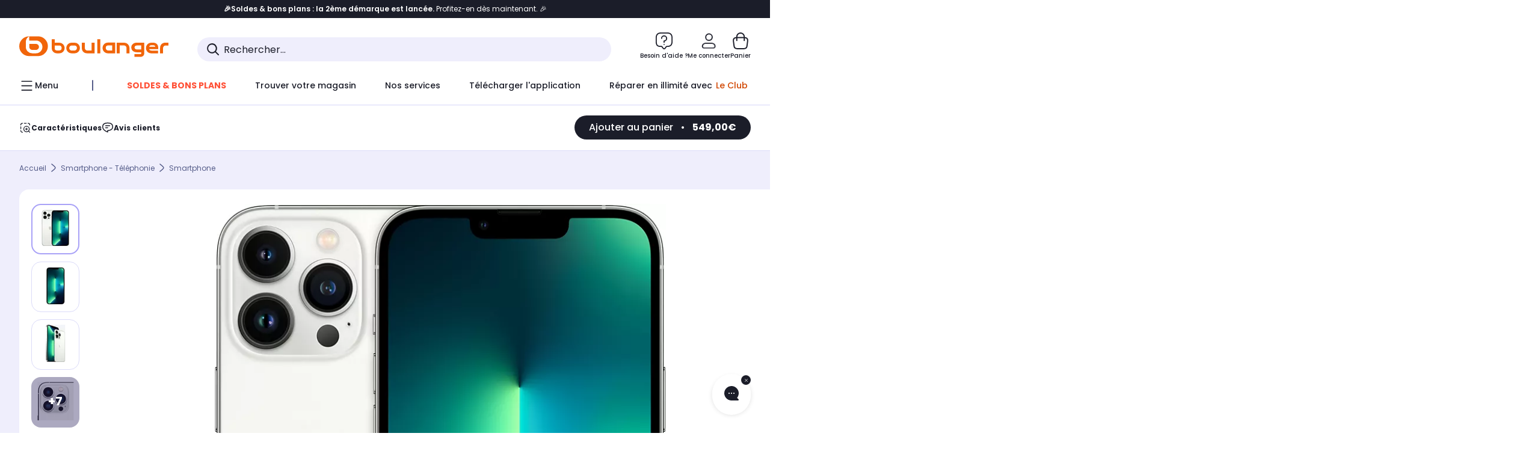

--- FILE ---
content_type: text/html;charset=utf-8
request_url: https://www.boulanger.com/ref/1169754?at_medium=affiliate&at_campaign=effinity&at_type=43&at_identifier=1395027956&eff_cpt=13466241
body_size: 51181
content:
<!DOCTYPE HTML>

<html lang="fr">
	
	
	

	<head>
      <meta charset="UTF-8"/>
      <meta name="mobile-web-app-capable" content="yes"/>
      


      
    
    	<title>Smartphone APPLE iPhone 13 Pro Max Argent 256Go 5G Reconditionné | Boulanger</title>
    
    
        
            <meta name="keywords" content=""/>
        
        
    
        
        
            <meta name="description" content="Smartphone APPLE iPhone 13 Pro Max Argent 256Go 5G Reconditionné au meilleur rapport qualité/prix ! Livraison Offerte* - Retrait 1h en Magasin* - Retrait Drive* - Garantie 2 ans* - SAV 7j/7"/>
        
    
        
        
            <meta name="robots" content="NOODP"/>
        
    
        
            <meta name="expires" content=""/>
        
        
    
        
            <meta name="pragma" content=""/>
        
        
    
    
        
        
            <link rel="publisher" href="https://plus.google.com/112971874383570177726"/>
        
    
        
        
            <link rel="canonical" href="https://www.boulanger.com/ref/1169754"/>
        
    
    
    
	
	
	
	
	

      

      
    
    <meta content="width=device-width, initial-scale=1.0, viewport-fit=cover" name="viewport"/>
    <style>
  :root {
    --vertical-card-height: 330px;
    --horizontal-card-height: 168px;
    --vertical-skeleton-card-height: 308px;
    --horizontal-skeleton-card-height: 168px;
    --title-height: 19px;
    --sustainability-height: 56px;
    --advantage-height: 58px;
    --inner-paddings: 16px;
    --total-vertical-card-height: calc(var(--vertical-card-height) + calc(var(--inner-paddings) * 2));
    --total-horizontal-card-height: calc(var(--horizontal-card-height) + calc(var(--inner-paddings) * 2));
  }

  .product-push__wrapper {
    --additional-height: 24px;
    position: relative;
    width: 100%;
    height: calc(var(--total-vertical-card-height) + var(--additional-height));
  }

  /* Vertical card combinations */
  .product-push__wrapper--with-title {
    --additional-height: var(--title-height);
  }

  .product-push__wrapper--with-sustainability {
    --additional-height: var(--sustainability-height);
  }

  .product-push__wrapper--with-advantage {
    --additional-height: var(--advantage-height);
  }

  .product-push__wrapper--with-title.product-push__wrapper--with-sustainability {
    --additional-height: calc(var(--title-height) + var(--sustainability-height));
  }

  .product-push__wrapper--with-title.product-push__wrapper--with-advantage {
    --additional-height: calc(var(--title-height) + var(--advantage-height));
  }

  .product-push__wrapper--with-sustainability.product-push__wrapper--with-advantage {
    --additional-height: calc(var(--sustainability-height) + var(--advantage-height));
  }

  .product-push__wrapper--with-title.product-push__wrapper--with-sustainability.product-push__wrapper--with-advantage {
    --additional-height: calc(var(--title-height) + var(--sustainability-height) + var(--advantage-height));
  }

  /* Complementary card */
  .product-push__wrapper--complementary {
    height: 387px;
    flex: 1 0 auto;
    margin-bottom: 16px;
  }

  @media (min-width: 736px) {
    .product-push__wrapper--complementary {
      flex-basis: 430px;
      width: 430px;
      margin-bottom: 0;
    }
  }

  /* Horizontal card combinations */
  .product-push__wrapper--horizontal {
    height: var(--total-horizontal-card-height);
  }

  .product-push__wrapper--horizontal.product-push__wrapper--with-title {
    height: calc(var(--total-horizontal-card-height) + var(--title-height));
  }

  .product-push__wrapper--horizontal.product-push__wrapper--with-advantage {
    height: calc(var(--total-horizontal-card-height) + var(--advantage-height));
  }

  .product-push__wrapper--horizontal.product-push__wrapper--with-advantage.product-push__wrapper--with-title {
    height: calc(var(--total-horizontal-card-height) + var(--advantage-height) + var(--title-height));
  }

  /* Skeleton */
  bl-carousel[data-skeleton="true"],
  swiper-container[data-skeleton="true"] {
    opacity: 0;
    transition: opacity 0.3s linear;
  }

  /* Carousel skeleton */
  .carousel-skeleton,
  .carousel-skeleton-recommendation {
    position: absolute;
    left: 0;
    width: 100%;
    overflow: hidden;
    opacity: 1;
    transition: all 0.3s linear;
    background-color: #ffffff;
  }

  .carousel-skeleton-recommendation {
    background-color: #f6f6f6;
    transition: all 3s linear;
  }

  /* Shimmer effect */
  @keyframes shimmer-fade {
    0% {
      opacity: 1;
    }
    50% {
      opacity: 0.3;
    }
    100% {
      opacity: 1;
    }
  }

  .shimmer {
    position: relative;
    background-color: #f6f6f6;
    height: 9px;
    border-radius: 10px;
  }

  .shimmer::after {
    position: absolute;
    border-radius: 10px;
    top: 0;
    right: 0;
    bottom: 0;
    left: 0;
    background-color: #dbdbdb;
    animation: shimmer-fade 2s infinite;
    content: '';
  }

  /* Title skeleton */
  .title-skeleton {
    width: 320px;
    margin-top: 5px;
    margin-bottom: 5px;
  }

  .title-skeleton:nth-child(2) {
    margin-top: 10px;
  }

  /* Card wrapper skeleton */
  .card-wrapper-skeleton {
    display: flex;
    flex-direction: row;
    width: 1300px;
    padding-top: 38px;
    padding-bottom: 16px;
  }

  .card-wrapper-skeleton--horizontal {
    padding-top: 16px;
  }

  .product-push__wrapper--complementary .card-wrapper-skeleton {
    padding-top: 30px;
    padding-bottom: 0;
  }

  /* Card skeleton */
  .card-skeleton {
    display: flex;
    flex-direction: column;
    align-items: center;
    width: 196px;
    min-width: 196px;
    height: var(--vertical-skeleton-card-height);
    border: 2px solid #dbdbdb;
    border-radius: 10px;
    margin-right: 16px;
    padding: 16px 8px;
    background-color: #fff;
  }

  .product-push__wrapper--with-sustainability .card-skeleton {
    height: calc(var(--vertical-skeleton-card-height) + var(--sustainability-height));
  }

  .card-skeleton--horizontal {
    display: block;
    width: 288px;
    min-width: 288px;
    height: var(--horizontal-skeleton-card-height);
    padding: 16px;
  }

  .product-push__wrapper--with-advantage .card-skeleton {
    margin-bottom: var(--advantage-height);
  }

  .product-push__wrapper--complementary .card-skeleton {
    height: 333px;
    margin-right: 38px;
    padding-top: 40px;
  }

  /* Card inner skeleton */
  .card-inner-skeleton {
    display: flex;
    flex-direction: row;
    align-items: flex-start;
    justify-content: center;
    margin-top: 18px;
  }

  /* Card sticker skeleton */
  .card-sticker-skeleton {
    width: 90%;
  }

  .card-skeleton--horizontal .card-sticker-skeleton {
    margin: 0 auto;
  }

  .card-sticker-skeleton div:first-child {
    margin-bottom: 10px;
  }

  .card-skeleton--horizontal .card-sticker-skeleton div:first-child {
    margin-bottom: 8px;
  }

  /* Card image skeleton */
  .card-image-skeleton {
    width: 100px;
    height: 100px;
    margin-top: 8px;
  }

  .card-image-skeleton--sustainability {
    width: 61px;
    height: 48px;
  }

  .card-skeleton--horizontal .card-image-skeleton {
    align-self: center;
    margin-top: 0;
    margin-right: 8px;
    width: 70px;
    height: 70px;
  }

  /* Card right skeleton */
  .card-right-skeleton {
    flex-grow: 1;
    align-self: flex-end;
  }

  /* Card rating skeleton */
  .card-rating-skeleton {
    width: 70px;
    margin-top: 18px;
  }

  .card-skeleton--horizontal .card-rating-skeleton {
    width: 98px;
    margin-top: 21px;
  }

  /* Card label skeleton */
  .card-label-skeleton {
    width: 100%;
    margin-top: 12px;
  }

  .card-skeleton--horizontal .card-label-skeleton {
    margin-top: 0;
  }

  .card-label-skeleton div:first-child {
    margin-bottom: 8px;
  }

  .card-skeleton--horizontal .card-label-skeleton div:last-child {
    width: 70px;
  }

  /* Card bottom skeleton */
  .card-bottom-skeleton {
    display: flex;
    justify-content: space-between;
    align-items: center;
    margin-top: 31px;
  }

  .card-skeleton--horizontal .card-bottom-skeleton {
    margin-top: 10px;
  }

  /* Card price skeleton */
  .card-price-skeleton--1 {
    width: 90px;
    margin-bottom: 8px;
  }

  .card-price-skeleton--2 {
    width: 108px;
  }

  .card-skeleton--horizontal .card-price-skeleton {
    margin-left: 0;
  }

  /* Card button skeleton */
  .card-button-skeleton {
    width: 40px;
    height: 40px;
    border-radius: 50%;
    margin-left: 31px;
  }

  .card-skeleton--horizontal .card-button-skeleton {
    margin-left: 0;
  }

  .card-button-skeleton.shimmer::after {
    border-radius: 50%;
  }

  .carousel-skeleton-empty-container {
    width: 100%;
    overflow: hidden;
    opacity: 1;
    transition: all 3s linear;
    background-color: #ffffff;
  }

  .billboard-image-skeleton {
    width: 100%;
    height: 260px;
    border-radius: 10px;
    margin-bottom: 15px;
  }

.trends__panel {
  position: relative;
}

.trends__panel[data-skeleton="true"] .trends__list,
.trends__panel[data-skeleton="true"] .trends__list {
  opacity: 0;
  transition: opacity .3s linear;
}

.trends-skeleton {
  position: absolute;
  inset: 0;
  overflow: hidden;
  opacity: 1;
  transition: opacity .3s linear;
  pointer-events: none;
}

.trends-skeleton__list {
  display: flex;
  gap: 24px;
  padding: 0 0 16px 0;
}

.trends-skeleton__card {
  width: 269px;
  min-width: 269px;
  border: 2px solid #dbdbdb;
  border-radius: 24px;
  padding: 25px;
  display: flex;
  flex-direction: column;
  align-items: stretch;
  background: #fff;
}

.trends-skeleton__media {
  height: 130px;
  width: 130px;
  align-self: center;
  border-radius: 8px;
  margin-bottom: 8px;
}

.trends-skeleton__brand   { height: 17px; width: 40%; margin-top: 12px }
.trends-skeleton__label-1 { height: 12px; width: 95%; margin: 6px 0 0; }
.trends-skeleton__label-2 { height: 12px; width: 75%; margin: 8px 0 0; }

.trends-skeleton__rating  { height: 12px; width: 110px; margin: 12px 0 0; }

.trends-skeleton__strike  { display:flex; align-items:center; gap:8px; margin: 10px 0 0; }
.trends-skeleton__strike > .chip  { height: 12px; width: 34px; }
.trends-skeleton__strike > .old   { height: 12px; width: 70px; }
.trends-skeleton__strike > .badge { height: 18px; width: 38px; border-radius: 6px; }

.trends-skeleton__price   { height: 18px; width: 60%; margin: 12px 0 12px; border-radius: 6px; }

.trends-skeleton .shimmer { border-radius: 8px; }
.trends-skeleton__price.shimmer::after { border-radius: 6px; }
.trends__panel[data-skeleton="false"] .trends-skeleton {
  opacity: 0;
  visibility: hidden;
}
</style>

    <style>
    .product-delivery {
        min-height: 100px;
    }

    .product-delivery.is-giftCard-productPage {
        min-height: 56px;
    }
</style>

    
    
    
<link rel="stylesheet" href="/etc.clientlibs/boulanger-site/clientlibs/wpk.app/blg.product-new.abce1d870f8be3c44675.css" type="text/css">


    
    
    
    <script>
        var G_CONFIG = {"clientLoyaltySimulationPublicApiKey":"64055c05-bc54-40dc-855c-05bc54c0dc11","loyaltySimulationsProductPageEnabled":false,"clientLoyaltySimulationApiHostname":"/api/customer/loyalty-simulation-v1","loyaltySimulationsListPageEnabled":false,"loyaltySimulationSiteId":"F999","availablePaymentMethods":["PO","VO","80","72","62","82","86a","86b","50a","50b","83","91","P1"],"facilyPayMock":false,"clientTrackingEnvrWork":"production","cryptoExternalId":"/api/customer/customer/repository-v1","clientVisibleFacets":5,"minPriceForInstalment":100.0,"maxPriceForInstalment":3000.0,"minPriceForPaypal4Instalments":30.0,"maxPriceForPaypal4Instalments":2000.0,"enablePushProductEarlyBirds":true,"enableProductCollections":true,"comparatorRecommendationsWidgetId":"68e686e34b32adeeb0281758","marketplaceCGVLink":"/evenement/cgv#conditions-generales-vente-partenaires","digitalContentCGVLink":"","boulangerCGVLink":"/evenement/cgv","enableCheckGiftCardsBalance":true,"donationEnabled":true,"walletEnabled":true,"availableProductServicesCategories":["GARANTIE","ASSURANCE","INSTALLATION","ESSENTIEL","CONFORT","SOLO","FAMILLE"],"availableProductInstallationsCategories":["B_DOM","LFC","INSTALLATION"],"maxDisplayedBundles":2,"typoSRIToken":"sha384-M3CDhzReLA1/n+3S8BTkuSyh+eYjPZV6VuKFqhRu8VUXXp4qlFID74ccZ6e1HK/E","comparatorEnabled":true,"highlighterEnabled":true,"productComparatorEnabled":false,"enabledServicesPopin":true,"merchantIdBoulanger":"0000","observabilityServerUrl":"https://www.boulanger.com/rum","observabilityServiceVersion":"Copenhague","observabilityEnvironment":"prod","observabilityLogLevel":"error","observabilityTransactionSampleRate":"0.05","observabilityDisableInstrumentations":["'page-load'","'history'"," 'eventtarget'"," 'click'"],"paypalInContextEnabledApps":false,"paypalInContextEnabledWeb":false,"priceReferenceEnabled":true,"productsVSREnabled":true,"lfcsupportsEnabled":false,"infinityResiliationEnabled":true,"infinityResiliationHomeLink":"https://www.assurancesboulanger.com/smbk-customer/boulanger/login","infinityManagementHomeLink":"https://www.assurancesboulanger.com/smbk-customer/boulanger/login","infinityModifyHomeLink":"https://www.boulanger.com/account/boulanger-infinity/subscribe","infinityResiliationPhoneLink":"https://declaration.assurancesboulanger.com/smbk-customer/boulanger/login","infinityManagementPhoneLink":"https://www.assurancesboulanger.com/smbk-customer/boulanger/login","productReviewActive":true,"seoLimitNumberReviews":10,"analyticsSiteIdDesktop":"622743","analyticsSiteIdMobile":"622763","analyticsSiteIdWebview":"631670","analyticsAppsflyerApikey":"7b005c86-2cc0-4d6c-aed8-da2b0b4d40b8","bannerAppsflyerApikey":"a425225d-b245-4956-b0da-6a04417c9c76","chatboxHashVersion":"a7518c84d7010d9b1922","merchantIdBoulanger2ndLife":"2334","rankingPersoEnabled":false,"sustainabilityIndexEnabled":true,"kaminoProductPageEnabled":true,"kaminoMastheadProductListEnabled":true,"kaminoSwordNativeTopProductListEnabled":true,"giftCardMerchandiseGroup":"09101025","websiteIdForIAdvize":7670,"createProductAlertEnabled":true,"clientAdyenSecureFieldsKey":"live_TQZ24GJ6MJETRMKDCG3B2EBBUIMHH542","clientAdyenEnvironment":"live","clientEstimationApiHostname":"/api/commerce/estimation-v1","clientEstimationApiKey":"6ff2f147-db28-4c56-9a7e-0b8a1ad93853","clientBffHostname":"/api/exchange/web/bcomtec/bff-frontomc-v1","clientBffApiKey":"43f208ae-e096-4b0a-83e8-945fb8c97876","clientBffAnalyticsHostname":"/api/exchange/web/bcomtec/bff-frontomc-analytics-v1","clientBffAnalyticsApiKey":"c215a4e2-1360-4739-95a4-e2136077390b","clientBffAuxiliaryHostname":"/api/exchange/web/bcomtec/bff-frontomc-analytics-v1","clientBffAuxiliaryApiKey":"c215a4e2-1360-4739-95a4-e2136077390b","promoCodeEnable":true,"clientCartApiWebHostname":"https://api.boulanger.com/commerce/web/cart-v2","clientCartApiWebKey":"3f821ef6-d364-4471-b6b3-900aa53857fa","clientCartApiWebViewKey":"c4be2462-fb95-45ba-af5b-5798921c9ed1","warrantyEnable":true,"newsLetterPublicApiUrl":"/api/customer/subscribe-v2/newslettersSubscription/optin","unsubscribePublicApiUrl":"/api/customer/subscribe-v2/newslettersSubscription/optout","newsLetterApiKey":"31403883-d702-4e3c-97a2-ea5f717cb616","clientMerchApiHostname":"/api/offer/merch-v3","clientMerchApiKey":"4fc55fe4-ec2b-4d53-8c72-4ecd22e1d34a","acceptedStickersCodes":["JU","OF","OB","FI","PR"],"eligibleSegmentsPopinServices":["07709510","04109536"],"eligibleServiceInstallation":"000000000001231037","acceptedCategoriesIdsEligibleServicesPopin":"{\"fridge\": \"4455\",\"freezer\":\"9930\",\"washingMachine\":\"46360\",\"tumbleDryer\": \"44130\", \"dishwasher\":\"4505\",\"tv\":\"19930\", \"barbecue\": \"54365\", \"plancha\": \"51575\", \"videoProjector\": \"7855\"}","cartRecommendationsWidgetId":"6154234cb70964288f671d6e","createAlertRecommendationsWidgetId":"67dc268c553ed32c00f8ef94","orderConfirmationRecommendationsWidgetId":"63e50f500bc13a035f39f2dc","accountHomeRecommendationsWidgetId":"63e50fb72fdb894087550f12","accountBestSellersRecommendationsWidgetId":"681a05eec128aa3eca1e22d9","accountNewProductRecommendationsWidgetId":"681a06a6dae75877d55ca022","accountForYouRecommendationsWidgetId":"681a0745c128aa3eca1e23b8","accountLastProductsSeenRecommendationsWidgetId":"681a082e17abbf6406c228f1","accountCurrentOffersWidgetId":"682deaac2ddbb71c1d81e69a","emptyCartRecommendationsWidgetId":"6177f66599b6dfd0a69d132a","popinRecommendationsWidgetIds":"{\"45\":\"6153386bc2cd4fae361e4faa\",\"48300\":\"61541015b70964288f67123b\",\"51720\":\"61541117bf5adcc7524a5e60\",\"48305\":\"615411dcd18b8ad73784b2fa\",\"52045\":\"61541260bf5adcc7524a5ef3\",\"20\":\"615412e9c2cd4fae361e5126\",\"5\":\"61541373b70964288f6712a9\",\"52140\":\"6154214bb4de596bdd34db08\",\"25\":\"6154220cbf5adcc7524a6ac0\",\"default\":\"615422b2c2cd4fae361e56c9\"}","clientHomeDeliveryModesEnabled":["LVB","CLS","CHR","GEE","GEL","EXP","STD","SDS","SDE","EPP"],"deliveryTimeSlotsEnabledTypeD":["19h-22h"],"deliveryTimeSlotsEnabledTypeS":["8h-13h","12h-18h","8h-18h"],"deliveryTimeSlotsEnabledTypeR":["7h-9h","12h-14h","17h-19h","18h-20h","19h-21h","20h-22h"],"clientStoreDeliveryModesEnabled":["REM","DRV"],"clientPickupPointDeliveryModesEnabled":["MDR","CLR","CHP"],"clientDematDeliveryModesEnabled":["EPM"],"clientBccCallForDeliveryPlanningEnabled":true,"ecoResponsibilityEnabled":true,"ecoResponsibilityDeliveriesA":["EPM","REM","DRV"],"ecoResponsibilityDeliveriesB":["CLR","MDR","CHP","CLS","SDS","STD","EPP"],"ecoResponsibilityDeliveriesC":["CHR","SDE","EXP"],"ecoResponsibilityDeliveriesD":["LVB","GEL","GEE","COU","CRV"],"clientGeographyApiCitiesSearchEndpoint":"/cities/search","clientGeographyApiCountriesListEndpoint":"/countries","clientGeographyApiHostname":"/api/referential/geography-v3","clientGeographyApiKey":"a329be3a-d13c-4ffb-954c-c07e7d910c7a","clientGoogleMapApiHostname":"https://maps.googleapis.com/maps/api/js?v=3.18","clientGoogleMapKey":"AIzaSyChgo9VRsFLciZye3M6eHTy8SpMF0G05po","clientInvoiceApiHostname":"","clientClubApiHostname":"/api/customer/loyalty-v2","clientClubPublicApiKey":"9979febd-888e-4a58-8650-db51d21c7b0f","clubPaidOfferPrice":10,"clubPaidOfferPriceNextYear":"14,99","clubBirthdayGain":6,"clubPercentGainFreeOffer":1.0,"clubPercentGainPaidOffer":2.0,"clubIdSubscription":"000000000001185162","clubPlusIdSubscription":"000000000001185163","clubPlusIdRenewal":"000000000001185164","clientOrchestrationApiHostname":"/api/sales/enrichedsales-v2/graphql","clientMarketplacePublicApiHostname":"/api/exchange/internalmarketplace-v2","clientMarketplacePublicApiKey":"018771fe-43bd-487a-af9f-050d0d0432d6","clientMarketplaceEvaluationsLimit":5,"clientPickupPointKey":"8d057449-2c6d-4e9b-a669-fc2d3eb74b8b","clientPaymentApiWebHostname":"https://api.boulanger.com/commerce/payment-v4","clientPaymentApiKey":"c09dd53b-21d1-4f7f-b616-88e03c9e15c0","clientPaymentPrivateApiWebHostname":"https://api.boulanger.com/commerce/payment-v4","clientPaymentPrivateApiKey":"c09dd53b-21d1-4f7f-b616-88e03c9e15c0","clientPaymentSimulationApiWebHostname":"https://api.boulanger.com/commerce/payment/simulation-v1","clientPaymentSimulationApiKey":"9418ee49-e1df-4cdc-808a-52bd278577d4","clientPaymentSimulationPrivateApiWebHostname":"https://api.boulanger.com/commerce/payment/simulation-v1","clientPaymentSimulationPrivateApiKey":"e1804d75-66bd-4d38-bd6b-9feee3d975cc","clientOneyApiHostname":"/partenaire/oney/simulation","clientOneyMerchantGuid":"f64d15bf525246b08490e24d268c1db1","facilypayCode":"82","facilypayX3Codes":["W3178"],"facilypayX4Codes":["W4177"],"facilypayX10Codes":["BL10P","BL10G"],"facilypayX12Codes":["BL12P","BL12G"],"purseCode":"P1","purseX10Codes":["P10XL"],"purseX20Codes":["P20XL"],"clientPromiseApiHostname":"/api/commerce/promise-v2","clientPromiseApiKey":"3290f727-e030-47c3-ac6f-15a5d46b856e","clientReach5ApiHostname":"login.boulanger.com","clientReach5ClientId":"QmofH7P73vSvG7H1lJqo","clientSiteApiHostname":"/api/referential/site-v4","clientSiteApiKey":"4a23d6b4-8bc3-49f3-b098-78c18901ebf0","clientSiteApiSearchEndpoint":"/sites/search","clientSiteApiGetSiteEndpoint":"/sites","clientContextualizationPlatformRange":3,"clientWoosmapApiHostname":"https://api.woosmap.com/geolocation/position","clientWoosmapApiKey":"woos-f23f9f47-22a5-3383-b5ed-d3338c04873f","clientScene7ApiHostname":"https://boulanger.scene7.com/is/image/Boulanger","clientContextualizationRange":10,"clientContextualizationSearchRange":10,"clientAddToCartWithPromiseREMEnabled":true,"clientAddToCartWithPromiseDRVEnabled":true,"clientLocalStockEnabled":true,"featureFlipping":{"loyaltySimulationsProductPageEnabled":false,"loyaltySimulationsListPageEnabled":false,"loyaltySimulationsCartEnabled":true,"comparatorEnabled":true,"highlighterEnabled":true,"productComparatorEnabled":false,"priceReferenceEnabled":true,"productsVSREnabled":true,"lfcsupportsEnabled":false,"infinityResiliationEnabled":true,"rankingPersoEnabled":false,"sustainabilityIndexEnabled":true,"kaminoProductPageEnabled":true,"kaminoMastheadProductListEnabled":true,"kaminoSwordNativeTopProductListEnabled":true,"returnAndCancelOrderEnabled":true,"chatbotAIEnabled":true,"deliveryDateChosenEnabled":false,"didomiEnabled":true,"createProductAlertEnabled":true,"deliveryDateHomeChosenEnabled":true,"abtastyActivated":false,"enabledEquipmentRecovery":true,"cartDisablingStartDate":"","cartDisablingEndDate":"","enabledEligibleServicesPopin":true,"buyBackEnabled":true,"serverSideProductTrackingEnabled":false,"clubRenewalCardActivated":true,"complementaryProductsEnabled":true,"upsellInfinityEnabled":true,"karapassInfinityEnabled":true,"enabledBuybackPopinWebview":false,"loyaltyOnProductPageEnabled":true,"loyaltyInPromiseEnabled":true,"paymentErrorsContextualized":true,"groupedDeliveryEnabled":true,"mkpAssessmentsEnabled":true,"ordersLightEnabled":false,"webviewTabBarEnabled":true,"analyticsDebugEnabled":false,"enabledServerSide":true,"webviewSmartBannerEnabled":true,"socialProviderEnabled":["bconnect","google","paypal"],"redesignPictoInProductPage":true,"clubConsultationActivated":true,"clubResiliationActivated":true,"clubAdhesionActivated":true,"enabledRUM":false,"forceVersionB":true,"enabledSafe":true,"clubDeliveryActivated":true,"clubRenewalActivated":true,"promiseOnProductPage":true,"promiseOnListPage":true,"appleCareEnabled":true,"gtmcontainerActivated":true},"clientSuggestApiKey":"ab5ef35e-66e7-4e63-b4d4-bdee59402ba5","clientSuggestApiHostname":"/api/offer","clientSuggestApiEndpoint":"/suggest","clientSuggestDelay":"650","clientSuggestMinLetters":"3","suggestActived":true,"enabledEquipmentRecovery":true,"clientProductReviewApiHostname":"/api/customer/social/review-v1","clientProductReviewApiKey":"731924bd-33ef-4afa-aa32-f0b9721a7ed2","infinitySubscriptionActive":true,"infinityContractActive":true,"clientInfinityAPIHostname":"https://www.boulanger.com/api/insurance/partners/exchange-v1","paypalClientId":"Ae19qymJoQq2tYWltENeQ1eMuk-vXJSA4w1Qg69fCysdvYDYFegaTb107mMXA0chwXtwLYODCumOKskD","merchantName":"Boulanger","merchantId":"000000000208604","cartDisablingStartDate":"","cartDisablingEndDate":"","clientEarlyBirdsApiHostname":"/api/outbound/earlybird/offer/merch/recommandations-v1","clientEarlyBirdshApiKey":"c934fc1d-b070-4b9f-a34d-03f0110dc55a","redirectUriMfa":"https://www.boulanger.com/account/auth/mfa","cookieMfaValidity":"60","differenceHoursForSlotDay":7,"insurancePartnersExchangeAPIHostname":"https://www.boulanger.com/api/insurance/partners/exchange-v1","flagshipApiKey":"HveKnxASaASqgVcFGBnVwhRGvyCwZerhSpNavUac","flagshipEnvId":"cvpmc789ha0002ae1pi0"};
    </script>
    <link rel="preconnect" href="https://boulanger.scene7.com"/>

    
    
<script type="text/javascript" src="/etc.clientlibs/boulanger-site/clientlibs/wpk.app/blg.product-new.abce1d870f8be3c44675.js" async fetchpriority="high"></script>


    
    
        <script type="text/javascript">(function () { function i(e) { if (!window.frames[e]) { if (document.body && document.body.firstChild) { var t = document.body; var n = document.createElement("iframe"); n.style.display = "none"; n.name = e; n.title = e; t.insertBefore(n, t.firstChild) } else { setTimeout(function () { i(e) }, 5) } } } function e(n, o, r, f, s) { function e(e, t, n, i) { if (typeof n !== "function") { return } if (!window[o]) { window[o] = [] } var a = false; if (s) { a = s(e, i, n) } if (!a) { window[o].push({ command: e, version: t, callback: n, parameter: i }) } } e.stub = true; e.stubVersion = 2; function t(i) { if (!window[n] || window[n].stub !== true) { return } if (!i.data) { return } var a = typeof i.data === "string"; var e; try { e = a ? JSON.parse(i.data) : i.data } catch (t) { return } if (e[r]) { var o = e[r]; window[n](o.command, o.version, function (e, t) { var n = {}; n[f] = { returnValue: e, success: t, callId: o.callId }; if (i.source) { i.source.postMessage(a ? JSON.stringify(n) : n, "*") } }, o.parameter) } } if (typeof window[n] !== "function") { window[n] = e; if (window.addEventListener) { window.addEventListener("message", t, false) } else { window.attachEvent("onmessage", t) } } } e("__tcfapi", "__tcfapiBuffer", "__tcfapiCall", "__tcfapiReturn"); i("__tcfapiLocator") })();</script>
        <script type="text/javascript">(function () { (function (e, r) { var t = document.createElement("link"); t.rel = "preconnect"; t.as = "script"; var n = document.createElement("link"); n.rel = "dns-prefetch"; n.as = "script"; var i = document.createElement("script"); i.id = "spcloader"; i.type = "text/javascript"; i["async"] = true; i.charset = "utf-8"; var o = "https://sdk.privacy-center.org/" + e + "/loader.js?target_type=notice&target=" + r; if (window.didomiConfig && window.didomiConfig.user) { var a = window.didomiConfig.user; var c = a.country; var d = a.region; if (c) { o = o + "&country=" + c; if (d) { o = o + "&region=" + d } } } t.href = "https://sdk.privacy-center.org/"; n.href = "https://sdk.privacy-center.org/"; i.src = o; var s = document.getElementsByTagName("script")[0]; s.parentNode.insertBefore(t, s); s.parentNode.insertBefore(n, s); s.parentNode.insertBefore(i, s) })("eb6c660c-39e2-4a96-bb1d-1821e176a1c2", "c3R2DZeT") })();</script>
         <script type="text/javascript">
            window.didomiOnReady = window.didomiOnReady || [];
            window.didomiOnReady.push(function (Didomi) {
                Didomi.on('consent.changed', function () {
                    const vendors = Didomi.getCurrentUserStatus().vendors;

                    const consentedVendorIds = Object.values(vendors).filter(vendor => vendor.enabled).map(vendor => vendor.id).join(',');

                    function createCookie(name, value, months) {
                        const date = new Date();
                        date.setMonth(date.getMonth() + months);
                        const expires = "expires=" + date.toUTCString();
                        document.cookie = name + "=" + value + "; " + expires + "; path=/";
                    }

                    createCookie('didomiVendorsConsent', consentedVendorIds, 6);
                });
            });
        </script>
    
    <link rel="preconnect" href="https://consent.valiuz.com"/>
    <link rel="preconnect" href="https://www.googletagmanager.com"/>

    
        

        

        
            <script type="text/javascript">
                var tc_vars = new Array();
                tc_vars["env_work"] = "production";
                tc_vars["env_channel"] = "d";
                tc_vars["env_plateforme"] = "omnicommerce";
                tc_vars["user_login_state"] = "false";
            </script>
        
        
            
    <script>
        tc_vars["type_page"] = "fiche_produit";
        tc_vars["product_offer_id"] = "ab04a8e7-2cdc-4c81-87af-b8ba136b5374";
        tc_vars["product_sap"] = "000000000001169754";
        tc_vars["product_CID_affilie"] = "microtelmobile";
        tc_vars["product_pim"] = "000000000001169754";
        tc_vars["product_ean"] = "0194252699331";
        tc_vars["product_ecopart"] = "";
        tc_vars["product_copieprivee"] = "8.40";
        tc_vars["product_trademark"] = "apple";
        tc_vars["product_isbundle"] = "false";
        tc_vars["product_condition"] = "reconditionne";
        tc_vars["product_grade"] = "excellent_etat";
        tc_vars["product_type"] = "marketplace";
        tc_vars["product_seller"] = "nest_green";
        tc_vars["product_availability"] = "true";
        tc_vars["product_major_seller"] = "";
        tc_vars["product_all_sellers"] = "";
        tc_vars["product_name"] = "smartphone_apple_iphone_13_pro_max_argent_256go_5g_reconditionne";
        tc_vars["product_unitprice_ati"] = "549.0";
        tc_vars["product_unitprice_tf"] = "";
        tc_vars["product_discount_ati"] = "";
        tc_vars["product_discount_value"] = "0";
        tc_vars["product_color"] = "Hazel";
        tc_vars["product_nature"] = "101001";
        tc_vars["product_brand"] = "APPLE";

        tc_vars["product_avis"] = "";
        tc_vars["product_nbr_avis"] = "51";
        tc_vars["product_rating_number"] = "4.568600177764893";

        tc_vars["product_category3"] = "";
        tc_vars["product_category2"] = "smartphone";
        tc_vars["product_category1"] = "smartphone_\u002D_telephonie";
        tc_vars["page_cat3"] = "";
        tc_vars["page_cat2"] = "smartphone";
        tc_vars["page_cat1"] = "smartphone_\u002D_telephonie";
        tc_vars["product_shopping_tool"] = "";
        tc_vars["product_images"] = "10";
        tc_vars["page_name"] = "fiche_produit-" + tc_vars["product_name"];
        tc_vars["page_collection"] = "false"

        tc_vars["product_flap"] = "";
        tc_vars["product_stickers_quantite"] = "0";
    </script>

        

        

        

        

        

        

        

        

        

        

        

        

        

        
        

        

        

        

        
    

    
        <script>
            window.dataLayer = window.dataLayer || [];
            if (window.G_CONFIG.featureFlipping.didomiEnabled) {
                window.didomiOnReady = window.didomiOnReady || [];
                window.didomiOnReady.push(function () {
                    (function (w, d, s, l, i) { w[l] = w[l] || []; w[l].push({ 'gtm.start': new Date().getTime(), event: 'gtm.js' }); var f = d.getElementsByTagName(s)[0], j = d.createElement(s), dl = l != 'dataLayer' ? '&l=' + l : ''; j.async = true; j.src = 'https://www.googletagmanager.com/gtm.js?id=' + i + dl; f.parentNode.insertBefore(j, f); })(window, document, 'script', 'dataLayer', 'GTM-TL47W7SP');
                });
            } else {
                (function (w, d, s, l, i) { w[l] = w[l] || []; w[l].push({ 'gtm.start': new Date().getTime(), event: 'gtm.js' }); var f = d.getElementsByTagName(s)[0], j = d.createElement(s), dl = l != 'dataLayer' ? '&l=' + l : ''; j.async = true; j.src = 'https://www.googletagmanager.com/gtm.js?id=' + i + dl; f.parentNode.insertBefore(j, f); })(window, document, 'script', 'dataLayer', 'GTM-TL47W7SP');
            }
        </script>
    

    <script type="text/javascript" src="/content/dam/partner_an660016958.js" async></script>
     
    <script async type="text/javascript">
        window.didomiOnReady = window.didomiOnReady || [];
        window.didomiOnReady.push(function (didomi) {
            function getPcID() {
                const cName = "_pcid="
                const cookies = document.cookie.split(';')

                for (let i = 0; i < cookies.length; i++) {
                    let c = cookies[i].trim()
                    if (c.indexOf(cName) === 0) {
                        try {
                            const pcidValue = JSON.parse(decodeURIComponent(c.substring(cName.length, c.length)))?.browserId;
                            return pcidValue;
                        } catch (error) {
                            console.error("[Flagship] Erreur parsing PCID:", error);
                            return null;
                        }
                    }
                }
                return null
            }

            function waitForPianoCookie() {
                const maxAttempts = 10;
                const delay = 500;
                let attempts = 0;

                return new Promise((resolve) => {
                    function checkCookie() {
                        const pcid = getPcID();

                        if (pcid) {
                            resolve(pcid);
                            return;
                        }

                        if (attempts >= maxAttempts) {
                            console.warn("[Flagship] Cookie Piano non disponible après", maxAttempts, "tentatives - utilisation d'un ID temporaire");
                            const tempId = 'temp_' + Math.random().toString(36).substring(2, 15);
                            resolve(tempId);
                            return;
                        }

                        attempts++;
                        setTimeout(checkCookie, delay);
                    }

                    checkCookie();
                });
            }

            function loadFlagship() {
                const fsScript = document.createElement('script');
                fsScript.src = "https://cdn.jsdelivr.net/npm/@flagship.io/js-sdk/dist/index.browser.umd.js";
                fsScript.async = true;

                fsScript.onload = async function() {
                    await initFlagship();
                };

                fsScript.onerror = function() {
                    console.error("[Flagship] Impossible de charger le SDK");
                };

                document.head.appendChild(fsScript);
            }

            async function initFlagship() {
                const envId = window.G_CONFIG.flagshipEnvId;
                const apiKey = window.G_CONFIG.flagshipApiKey;

                try {
                    await Flagship.start(envId, apiKey, {
                        decisionMode: "BUCKETING",
                        fetchNow: true,
                        pollingInterval: 60,
                        disableCache: true
                    });

                    initVisitor();
                } catch (error) {
                    console.error("[Flagship] Erreur lors de l'initialisation:", error);
                }
            }


            async function initVisitor() {
                const visitorId = await waitForPianoCookie();
                const hasConsented = didomi.getCurrentUserStatus().vendors['ab-tasty']?.enabled || false;

                const visitorContext = {
                    page: window.location.pathname
                };

                try {
                    const visitor = Flagship.newVisitor({
                        visitorId: visitorId,
                        context: visitorContext,
                        hasConsented
                    });

                    visitor.fetchFlags().then(function() {
                        window.fsVisitor = visitor;

                        /** Zone to init A/B test */
                        setTimeout(function() {
                            initAlgoliaAbTest();
                        }, 1000);

                        Didomi.on('consent.changed', function () {
                            const fsVisitor = window.fsVisitor;
                            if (!fsVisitor) {
                                console.warn("[Flagship] Visitor non disponible lors du changement de consentement");
                                return;
                            }

                            const previousConsent = fsVisitor.hasConsented;
                            const newConsented = didomi.getCurrentUserStatus().vendors['ab-tasty']?.enabled;

                            fsVisitor.setConsent(newConsented);

                            if (!previousConsent && newConsented) {
                                window.location.reload();
                            }
                        });
                    }).catch(function(error) {
                        console.error("[Flagship] Erreur lors de fetchFlags:", error);
                    });
                } catch (error) {
                    console.error("[Flagship] Erreur lors de la création du visitor:", error);
                }
            }

            /**
             * Send Piano analytics event for Flagship A/B test
             */
            function sendPianoEvent({ flag, key, forced, value }) {
                const metadata = flag.metadata || {}
                const campaignId = metadata.campaignId || 'unknown'
                const variationId = metadata.variationId || 'unknown'
                const campaignName = metadata.campaignName || key
                const trafficAllocation =
                    metadata.allocationPercentage || metadata.campaignAllocationPercentage || 100

                const mvCreation = forced
                    ? '[' + variationId + '] ' + (value ? 'Variation' : 'Original')
                    : '[' + variationId + '] ' + (metadata.variationName || 'Original')

                const mvVariation = forced
                    ? value
                        ? 'enabled'
                        : 'disabled'
                    : variationId !== 'unknown' && metadata.variationName !== 'Original'
                    ? 'enabled'
                    : 'disabled'

                const mvTestData = {
                    mv_test: '[' + campaignId + '] ' + campaignName,
                    mv_creation: mvCreation,
                    mv_variation: mvVariation,
                    mv_wave: trafficAllocation,
                    mv_campaign_id: campaignId,
                    mv_variation_id: variationId
                }

                setTimeout(() => {
                    if (window.pa && typeof window.pa.sendEvent === 'function') {
                        window.pa.sendEvent('mv_test.display', mvTestData)
                    } else {
                        console.warn('[Flagship] Piano not available to send event:', key)
                    }
                }, 300)
            }

            /**
             * Initialize Algolia A/B test by reading Flagship flag and managing cookie
             */
            async function initAlgoliaAbTest() {
                try {
                    const flagKey = 'fs_enable_algolia';
                    const cookieName = 'Couloir';
                    const cookieValue = '2';

                    // Check if flag is forced via URL
                    const urlParams = new URLSearchParams(window.location.search);
                    const forcedValue = urlParams.get(flagKey);

                    if (!window.fsVisitor) {
                        console.warn('[Flagship] Visitor not available for Algolia test');
                        return;
                    }

                    const flag = window.fsVisitor.getFlag(flagKey);

                    if (!flag.exists()) {
                        console.warn('[Flagship] Algolia flag not found');
                        return;
                    }

                    let isEnabled = flag.getValue();

                    // Override value if present in URL
                    if (forcedValue !== null) {
                        isEnabled = forcedValue === 'true';
                    }

                    // Manage cookie only if user has consented
                    if (window.fsVisitor.hasConsented) {
                        if (isEnabled) {
                            // Set cookie with 1 year expiration
                            const expirationDate = new Date();
                            expirationDate.setFullYear(expirationDate.getFullYear() + 1);
                            document.cookie = cookieName + '=' + cookieValue + '; path=/; expires=' + expirationDate.toUTCString();
                        } else {
                            // Delete cookie
                            document.cookie = cookieName + '=; path=/; expires=Thu, 01 Jan 1970 00:00:00 GMT';
                        }

                        // Send Piano event
                        sendPianoEvent({ flag: flag, key: flagKey, forced: forcedValue !== null, value: isEnabled });
                    } else {
                        // Without consent, delete cookie if it exists
                        document.cookie = cookieName + '=; path=/; expires=Thu, 01 Jan 1970 00:00:00 GMT';
                        console.warn('[Flagship] No cookie or Piano event for Algolia - user has not consented');
                    }
                } catch (error) {
                    console.error('[Flagship] Error initializing Algolia A/B test:', error);
                }
            }

            loadFlagship();

        })
    </script>


    

    

    
        
    <meta property="og:type" content="product"/>
    <meta property="og:title" content="Smartphone APPLE iPhone 13 Pro Max Argent 256Go 5G Reconditionné | Boulanger"/>
    <meta property="og:description" content="Smartphone APPLE iPhone 13 Pro Max Argent 256Go 5G Reconditionné au meilleur rapport qualité/prix ! Livraison Offerte* - Retrait 1h en Magasin* - Retrait Drive* - Garantie 2 ans* - SAV 7j/7"/>
    <meta property="og:url" content="https://www.boulanger.com/ref/1169754"/>
    <meta property="og:image" content="https://boulanger.scene7.com/is/image/Boulanger/0194252699331_h_f_l_0"/>
    <meta property="og:site_name" content="www.boulanger.com"/>
    <meta property="og:locale" content="fr-FR"/>

    

    

    

    

    <style>
    /* 
    -----------------------------------------------------------------------------
    This file contains all typography style
    -----------------------------------------------------------------------------
    */

    /***********/
    /* POPPINS */
    /***********/

    /* fallback font */
    @font-face {
        font-family: "Poppins-fallback";
        ascent-override: 105%;
        descent-override: 35%;
        line-gap-override: 10%;
        size-adjust: 112.50%;
        src: local("Arial");
    }

    /* latin-ext */
    @font-face {
        font-family: Poppins;
        font-style: normal;
        font-weight: 400;
        font-display: swap;
        src: url("https://fonts.gstatic.com/s/poppins/v21/pxiEyp8kv8JHgFVrJJnecmNE.woff2") format("woff2");
        unicode-range: U+0100-02AF, U+0304, U+0308, U+0329, U+1E00-1E9F, U+1EF2-1EFF, U+2020, U+20A0-20AB, U+20AD-20C0, U+2113, U+2C60-2C7F, U+A720-A7FF;
    }

    /* latin */
    @font-face {
        font-family: Poppins;
        font-style: normal;
        font-weight: 400;
        font-display: swap;
        src: url("https://fonts.gstatic.com/s/poppins/v21/pxiEyp8kv8JHgFVrJJfecg.woff2") format("woff2");
        unicode-range: U+0000-00FF, U+0131, U+0152-0153, U+02BB-02BC, U+02C6, U+02DA, U+02DC, U+0304, U+0308, U+0329, U+2000-206F, U+2074, U+20AC, U+2122, U+2191, U+2193, U+2212, U+2215, U+FEFF, U+FFFD;
    }

    /* latin-ext */
    @font-face {
        font-family: Poppins;
        font-style: normal;
        font-weight: 500;
        font-display: swap;
        src: url("https://fonts.gstatic.com/s/poppins/v21/pxiByp8kv8JHgFVrLGT9Z1JlFc-K.woff2") format("woff2");
        unicode-range: U+0100-02AF, U+0304, U+0308, U+0329, U+1E00-1E9F, U+1EF2-1EFF, U+2020, U+20A0-20AB, U+20AD-20C0, U+2113, U+2C60-2C7F, U+A720-A7FF;
    }

    /* latin */
    @font-face {
        font-family: Poppins;
        font-style: normal;
        font-weight: 500;
        font-display: swap;
        src: url("https://fonts.gstatic.com/s/poppins/v21/pxiByp8kv8JHgFVrLGT9Z1xlFQ.woff2") format("woff2");
        unicode-range: U+0000-00FF, U+0131, U+0152-0153, U+02BB-02BC, U+02C6, U+02DA, U+02DC, U+0304, U+0308, U+0329, U+2000-206F, U+2074, U+20AC, U+2122, U+2191, U+2193, U+2212, U+2215, U+FEFF, U+FFFD;
    }

    /* latin-ext */
    @font-face {
        font-family: Poppins;
        font-style: normal;
        font-weight: 600;
        font-display: swap;
        src: url("https://fonts.gstatic.com/s/poppins/v21/pxiByp8kv8JHgFVrLEj6Z1JlFc-K.woff2") format("woff2");
        unicode-range: U+0100-02AF, U+0304, U+0308, U+0329, U+1E00-1E9F, U+1EF2-1EFF, U+2020, U+20A0-20AB, U+20AD-20C0, U+2113, U+2C60-2C7F, U+A720-A7FF;
    }

    /* latin */
    @font-face {
        font-family: Poppins;
        font-style: normal;
        font-weight: 600;
        font-display: swap;
        src: url("https://fonts.gstatic.com/s/poppins/v21/pxiByp8kv8JHgFVrLEj6Z1xlFQ.woff2") format("woff2");
        unicode-range: U+0000-00FF, U+0131, U+0152-0153, U+02BB-02BC, U+02C6, U+02DA, U+02DC, U+0304, U+0308, U+0329, U+2000-206F, U+2074, U+20AC, U+2122, U+2191, U+2193, U+2212, U+2215, U+FEFF, U+FFFD;
    }

    /* latin-ext */
    @font-face {
        font-family: Poppins;
        font-style: normal;
        font-weight: 700;
        font-display: swap;
        src: url("https://fonts.gstatic.com/s/poppins/v21/pxiByp8kv8JHgFVrLCz7Z1JlFc-K.woff2") format("woff2");
        unicode-range: U+0100-02AF, U+0304, U+0308, U+0329, U+1E00-1E9F, U+1EF2-1EFF, U+2020, U+20A0-20AB, U+20AD-20C0, U+2113, U+2C60-2C7F, U+A720-A7FF;
    }

    /* latin */
    @font-face {
        font-family: Poppins;
        font-style: normal;
        font-weight: 700;
        font-display: swap;
        src: url("https://fonts.gstatic.com/s/poppins/v21/pxiByp8kv8JHgFVrLCz7Z1xlFQ.woff2") format("woff2");
        unicode-range: U+0000-00FF, U+0131, U+0152-0153, U+02BB-02BC, U+02C6, U+02DA, U+02DC, U+0304, U+0308, U+0329, U+2000-206F, U+2074, U+20AC, U+2122, U+2191, U+2193, U+2212, U+2215, U+FEFF, U+FFFD;
    }

    /*************/
    /* WORK SANS */
    /*************/

    @font-face {
        font-family: "Work-Sans-fallback";
        font-size: 18px;
        line-height: 1.4;
        letter-spacing: -0.35px;
        word-spacing: 2px;
        src: local("Georgia");
    }

    /* latin-ext */
    @font-face {
        font-family: 'Work Sans';
        font-style: normal;
        font-weight: 400;
        font-display: swap;
        src: url(https://fonts.gstatic.com/s/worksans/v23/QGYsz_wNahGAdqQ43Rh_cqDptfpA4cD3.woff2) format('woff2');
        unicode-range: U+0100-02BA, U+02BD-02C5, U+02C7-02CC, U+02CE-02D7, U+02DD-02FF, U+0304, U+0308, U+0329, U+1D00-1DBF, U+1E00-1E9F, U+1EF2-1EFF, U+2020, U+20A0-20AB, U+20AD-20C0, U+2113, U+2C60-2C7F, U+A720-A7FF;
    }

    /* latin */
    @font-face {
        font-family: 'Work Sans';
        font-style: normal;
        font-weight: 400;
        font-display: swap;
        src: url(https://fonts.gstatic.com/s/worksans/v23/QGYsz_wNahGAdqQ43Rh_fKDptfpA4Q.woff2) format('woff2');
        unicode-range: U+0000-00FF, U+0131, U+0152-0153, U+02BB-02BC, U+02C6, U+02DA, U+02DC, U+0304, U+0308, U+0329, U+2000-206F, U+20AC, U+2122, U+2191, U+2193, U+2212, U+2215, U+FEFF, U+FFFD;
    }

    /* latin-ext */
    @font-face {
        font-family: 'Work Sans';
        font-style: normal;
        font-weight: 500;
        font-display: swap;
        src: url(https://fonts.gstatic.com/s/worksans/v23/QGYsz_wNahGAdqQ43Rh_cqDptfpA4cD3.woff2) format('woff2');
        unicode-range: U+0100-02BA, U+02BD-02C5, U+02C7-02CC, U+02CE-02D7, U+02DD-02FF, U+0304, U+0308, U+0329, U+1D00-1DBF, U+1E00-1E9F, U+1EF2-1EFF, U+2020, U+20A0-20AB, U+20AD-20C0, U+2113, U+2C60-2C7F, U+A720-A7FF;
    }

    /* latin */
    @font-face {
        font-family: 'Work Sans';
        font-style: normal;
        font-weight: 500;
        font-display: swap;
        src: url(https://fonts.gstatic.com/s/worksans/v23/QGYsz_wNahGAdqQ43Rh_fKDptfpA4Q.woff2) format('woff2');
        unicode-range: U+0000-00FF, U+0131, U+0152-0153, U+02BB-02BC, U+02C6, U+02DA, U+02DC, U+0304, U+0308, U+0329, U+2000-206F, U+20AC, U+2122, U+2191, U+2193, U+2212, U+2215, U+FEFF, U+FFFD;
    }

    /* vietnamese */
    @font-face {
        font-family: 'Work Sans';
        font-style: normal;
        font-weight: 600;
        font-display: swap;
        src: url(https://fonts.gstatic.com/s/worksans/v23/QGYsz_wNahGAdqQ43Rh_c6DptfpA4cD3.woff2) format('woff2');
        unicode-range: U+0102-0103, U+0110-0111, U+0128-0129, U+0168-0169, U+01A0-01A1, U+01AF-01B0, U+0300-0301, U+0303-0304, U+0308-0309, U+0323, U+0329, U+1EA0-1EF9, U+20AB;
    }

    /* latin-ext */
    @font-face {
        font-family: 'Work Sans';
        font-style: normal;
        font-weight: 600;
        font-display: swap;
        src: url(https://fonts.gstatic.com/s/worksans/v23/QGYsz_wNahGAdqQ43Rh_cqDptfpA4cD3.woff2) format('woff2');
        unicode-range: U+0100-02BA, U+02BD-02C5, U+02C7-02CC, U+02CE-02D7, U+02DD-02FF, U+0304, U+0308, U+0329, U+1D00-1DBF, U+1E00-1E9F, U+1EF2-1EFF, U+2020, U+20A0-20AB, U+20AD-20C0, U+2113, U+2C60-2C7F, U+A720-A7FF;
    }

    /* latin */
    @font-face {
        font-family: 'Work Sans';
        font-style: normal;
        font-weight: 600;
        font-display: swap;
        src: url(https://fonts.gstatic.com/s/worksans/v23/QGYsz_wNahGAdqQ43Rh_fKDptfpA4Q.woff2) format('woff2');
        unicode-range: U+0000-00FF, U+0131, U+0152-0153, U+02BB-02BC, U+02C6, U+02DA, U+02DC, U+0304, U+0308, U+0329, U+2000-206F, U+20AC, U+2122, U+2191, U+2193, U+2212, U+2215, U+FEFF, U+FFFD;
    }

    /* latin-ext */
    @font-face {
        font-family: 'Work Sans';
        font-style: normal;
        font-weight: 700;
        font-display: swap;
        src: url(https://fonts.gstatic.com/s/worksans/v23/QGYsz_wNahGAdqQ43Rh_cqDptfpA4cD3.woff2) format('woff2');
        unicode-range: U+0100-02BA, U+02BD-02C5, U+02C7-02CC, U+02CE-02D7, U+02DD-02FF, U+0304, U+0308, U+0329, U+1D00-1DBF, U+1E00-1E9F, U+1EF2-1EFF, U+2020, U+20A0-20AB, U+20AD-20C0, U+2113, U+2C60-2C7F, U+A720-A7FF;
    }

    /* latin */
    @font-face {
        font-family: 'Work Sans';
        font-style: normal;
        font-weight: 700;
        font-display: swap;
        src: url(https://fonts.gstatic.com/s/worksans/v23/QGYsz_wNahGAdqQ43Rh_fKDptfpA4Q.woff2) format('woff2');
        unicode-range: U+0000-00FF, U+0131, U+0152-0153, U+02BB-02BC, U+02C6, U+02DA, U+02DC, U+0304, U+0308, U+0329, U+2000-206F, U+20AC, U+2122, U+2191, U+2193, U+2212, U+2215, U+FEFF, U+FFFD;
    }
</style>
    <link rel="apple-touch-icon" sizes="180x180" href="/content/dam/boulanger-site/favicon-package/apple-touch-icon.png?v=10082022"/>
<link rel="icon" type="image/png" sizes="32x32" href="/content/dam/boulanger-site/favicon-package/favicon-32x32.png?v=10082022"/>
<link rel="icon" type="image/png" sizes="16x16" href="/content/dam/boulanger-site/favicon-package/favicon-16x16.png?v=10082022"/>
<link rel="manifest" href="/content/dam/boulanger-site/favicon-package/site.webmanifest?v=10082022"/>
<link rel="mask-icon" href="/content/dam/boulanger-site/favicon-package/safari-pinned-tab.svg?v=10082022" color="#d14600"/>
<link rel="shortcut icon" href="/content/dam/boulanger-site/favicon-package/favicon.ico?v=10082022"/>
<meta name="apple-mobile-web-app-title" content="Boulanger"/>
<meta name="application-name" content="Boulanger"/>
<meta name="msapplication-TileColor" content="#d14600"/>
<meta name="msapplication-config" content="/content/dam/boulanger-site/favicon-package/browserconfig.xml?v=10082022"/>
<meta name="theme-color" content="#434748"/>
    
  <script>
    ;(function(d, s, c) {
      var j = d.createElement(s),
        t = d.getElementsByTagName(s)[0]
  
      j.src = 'https://unpkg.com/@elastic/apm-rum/dist/bundles/elastic-apm-rum.umd.min.js'
      j.onload = function() {elasticApm.init(c)}
      t.parentNode.insertBefore(j, t)
    })(document, 'script', {
      serviceName: 'site-boulanger-aem',
      serverUrl: `https://www.boulanger.com/rum`,
      serviceVersion: `Copenhague`,
      environment: `prod`,
      logLevel: `error`,
      transactionSampleRate: 0.05,
      disableInstrumentations: `'page-load','history', 'eventtarget', 'click'`.split(','),
    })
  </script>


    
  <script>
    window.iAdvizeCallbacks = {}
    window.iAdvizeCallbacks = {
      ...window.iAdvizeCallbacks,
      onChatDisplayed() {
        aw1('event', {
          closed: true,
        });
      },
      onChatHidden() {
        aw1('event', {
          closed: false,
        });
      }
    }
  </script>
  <script>
    const websiteIdForIAdvize = window.G_CONFIG?.websiteIdForIAdvize;

    const observer = new MutationObserver(mutations => {
      for (const mutation of mutations) {
        for (const node of mutation.addedNodes) {
          if (
            node.nodeType === 1 &&
            node.tagName?.toUpperCase() === 'SCRIPT' &&
            node.src &&
            node.src.includes('iadvize') &&
            node.src.includes('sid=') &&
            !node.src.includes('sid=' + websiteIdForIAdvize)
          ) {
            console.warn('❌ Script iAdvize bloqué car mauvais SID (devrait valoir : ' + websiteIdForIAdvize + ') :', node.src);
            node.remove();
          }
        }
      }
    });

    observer.observe(document.documentElement, { childList: true, subtree: true });

    window.iAdvizeInterface = window.iAdvizeInterface || {};
    window.iAdvizeInterface.config = { sid: websiteIdForIAdvize };

    (function (a, e, f, k, b, g, c, d, l) { a.iAdvizeObject = b; a[b] = a[b] || function () { a[b].a.push(arguments) }; a[b].a = a[b].a || []; c = e.createElement(f); c.async = 1; c.src = k + "?" + Object.keys(g).map(function (h) { return h + "\x3d" + g[h] }).join("\x26"); d = e.getElementsByTagName(f)[0]; d.parentNode.insertBefore(c, d) })(window, document, "script", "//halc.iadvize.com/iadvize.js", "iAdvizeInterface", { sid: websiteIdForIAdvize, useExplicitCookiesConsent: !0 });
  </script>


      
    
    

    
    
    
    

      

<script>(window.BOOMR_mq=window.BOOMR_mq||[]).push(["addVar",{"rua.upush":"false","rua.cpush":"true","rua.upre":"false","rua.cpre":"true","rua.uprl":"false","rua.cprl":"false","rua.cprf":"false","rua.trans":"SJ-8e89f84c-59cf-46b8-849b-55476d127e6b","rua.cook":"false","rua.ims":"false","rua.ufprl":"false","rua.cfprl":"true","rua.isuxp":"false","rua.texp":"norulematch","rua.ceh":"false","rua.ueh":"false","rua.ieh.st":"0"}]);</script>
                              <script>!function(a){var e="https://s.go-mpulse.net/boomerang/",t="addEventListener";if("False"=="True")a.BOOMR_config=a.BOOMR_config||{},a.BOOMR_config.PageParams=a.BOOMR_config.PageParams||{},a.BOOMR_config.PageParams.pci=!0,e="https://s2.go-mpulse.net/boomerang/";if(window.BOOMR_API_key="Z4ZTB-YK2HU-DVJZV-LHY77-RXHK2",function(){function n(e){a.BOOMR_onload=e&&e.timeStamp||(new Date).getTime()}if(!a.BOOMR||!a.BOOMR.version&&!a.BOOMR.snippetExecuted){a.BOOMR=a.BOOMR||{},a.BOOMR.snippetExecuted=!0;var i,_,o,r=document.createElement("iframe");if(a[t])a[t]("load",n,!1);else if(a.attachEvent)a.attachEvent("onload",n);r.src="javascript:void(0)",r.title="",r.role="presentation",(r.frameElement||r).style.cssText="width:0;height:0;border:0;display:none;",o=document.getElementsByTagName("script")[0],o.parentNode.insertBefore(r,o);try{_=r.contentWindow.document}catch(O){i=document.domain,r.src="javascript:var d=document.open();d.domain='"+i+"';void(0);",_=r.contentWindow.document}_.open()._l=function(){var a=this.createElement("script");if(i)this.domain=i;a.id="boomr-if-as",a.src=e+"Z4ZTB-YK2HU-DVJZV-LHY77-RXHK2",BOOMR_lstart=(new Date).getTime(),this.body.appendChild(a)},_.write("<bo"+'dy onload="document._l();">'),_.close()}}(),"".length>0)if(a&&"performance"in a&&a.performance&&"function"==typeof a.performance.setResourceTimingBufferSize)a.performance.setResourceTimingBufferSize();!function(){if(BOOMR=a.BOOMR||{},BOOMR.plugins=BOOMR.plugins||{},!BOOMR.plugins.AK){var e="true"=="true"?1:0,t="",n="aokodryxe37ma2lha4yq-f-8eb7d0431-clientnsv4-s.akamaihd.net",i="false"=="true"?2:1,_={"ak.v":"39","ak.cp":"23283","ak.ai":parseInt("173620",10),"ak.ol":"0","ak.cr":9,"ak.ipv":4,"ak.proto":"h2","ak.rid":"29dd5cde","ak.r":47766,"ak.a2":e,"ak.m":"b","ak.n":"essl","ak.bpcip":"3.148.225.0","ak.cport":33622,"ak.gh":"23.48.98.207","ak.quicv":"","ak.tlsv":"tls1.3","ak.0rtt":"","ak.0rtt.ed":"","ak.csrc":"-","ak.acc":"","ak.t":"1768359729","ak.ak":"hOBiQwZUYzCg5VSAfCLimQ==oHr9TzE7s9rjaCntpFtUxbVcWtOn3+wOPkLZ8k+A/HNW9igPwv+JK2q9Ejx8CVsbautXZkUjfeFPCupOjTE9gT4oApxEDahpK0dBaw1UmL2Frnx4CwJxN2G3ZSqDcT+NA1TFkTbi7OaSsi5XPYZ6hsJLdTZvPydz1QvOoXMTrKO7hTmxIls30NKHakOW4KyfhkPokEUNFVTeZuc/ZAbjOM3ZJKIER2Jg7ltyRhiqwfOhgAk9MbzysTzuq87RkQg17gJmegrlOUH33TugiKoS3lclDI/gqUluMGwrBXjdq+iCJeRvpbJwUB3jQJP0PdaxCoYobj5DxHeYAU0m2vsW0Zax5w/Uew7c73gMrG7dWyavxnZxzxBX4n+dBSWPUZlslV5Agc+iy9kEvmYDEHZk19yDy0qMfbt0DRu/Ft76YJI=","ak.pv":"531","ak.dpoabenc":"","ak.tf":i};if(""!==t)_["ak.ruds"]=t;var o={i:!1,av:function(e){var t="http.initiator";if(e&&(!e[t]||"spa_hard"===e[t]))_["ak.feo"]=void 0!==a.aFeoApplied?1:0,BOOMR.addVar(_)},rv:function(){var a=["ak.bpcip","ak.cport","ak.cr","ak.csrc","ak.gh","ak.ipv","ak.m","ak.n","ak.ol","ak.proto","ak.quicv","ak.tlsv","ak.0rtt","ak.0rtt.ed","ak.r","ak.acc","ak.t","ak.tf"];BOOMR.removeVar(a)}};BOOMR.plugins.AK={akVars:_,akDNSPreFetchDomain:n,init:function(){if(!o.i){var a=BOOMR.subscribe;a("before_beacon",o.av,null,null),a("onbeacon",o.rv,null,null),o.i=!0}return this},is_complete:function(){return!0}}}}()}(window);</script></head>

	<body>
		
		
			



			
  
  <nav class="avoidance-links" aria-label="Naviguer en utilisant les liens d&#39;échappements" role="navigation">
    <ul class="avoidance-links__list">
      <li>
        <a href="#menu-button" class="button button--link" tabindex="1">Accéder directement à la navigation</a>
      </li>
      
      
      <li>
        <a href="#main" tabindex="1" class="button button--link">Accéder directement au contenu</a>
      </li>
      <li id="avoidance-links__comparator-popin" class="is--hidden">
        <a href="#comparatorPopin" tabindex="1" class="button button--link">goDirectlyToTheComparatorPopin</a>
      </li>
      <li>
        <a href="#footer-full" tabindex="1" class="button button--link">Accéder directement au pied de page</a>
      </li>
      <li>
        <a href="#chatbot-bubble__button" tabindex="1" class="button button--link">Accéder directement au chatbot</a>
      </li>
    </ul>
  </nav>

  
  
    <noscript>
      <iframe src="https://www.googletagmanager.com/ns.html?id=GTM-TL47W7SP" height="0" width="0" style="display:none;visibility:hidden">
      </iframe>
    </noscript>
  


  
	<script type="application/ld+json"> {"@context":"http://schema.org","@type":"BreadcrumbList","itemListElement":[{"@type":"ListItem","position":1,"item":{"@id":"https://www.boulanger.com/","name":"Accueil"}},{"@type":"ListItem","position":2,"item":{"@id":"https://www.boulanger.com/c/tablette-smartphone-objet-connecte","name":"Smartphone - Téléphonie"}},{"@type":"ListItem","position":3,"item":{"@id":"https://www.boulanger.com/c/smartphone-telephone-portable","name":"Smartphone"}}]}</script>     
	  
	<script type="application/ld+json"> {"@context":"http://schema.org","@type":"Organization","name":"Boulanger","url":"https://www.boulanger.com/","logo":"https://www.boulanger.com/content/static/bcom/desktop/service/img/logo_boulanger.png","sameAs":["https://www.instagram.com/boulanger","https://www.pinterest.fr/boulangerfr","https://www.youtube.com/user/@Boulanger-Officiel","https://fr.linkedin.com/company/boulanger","https://apps.apple.com/fr/app/boulanger/id401920975","https://play.google.com/store/apps/details?id=fr.boulanger.application&amp;hl=fr"],"address":{"@type":"PostalAddress","addressLocality":"Lesquin, France","postalCode":"59810","streetAddress":"Avenue de la Motte"},"contactPoint":[{"@type":"ContactPoint","telephone":"3010","contactType":"customer service","areaServed":"FR","availableLanguage":["French"]}]}</script>     
	
	<script type="application/ld+json"> {"@context":"http://schema.org","@type":"Product","name":"Smartphone APPLE iPhone 13 Pro Max Argent 256Go 5G Reconditionné","description":"","url":"https://www.boulanger.com/ref/1169754","sku":"152587bc-4138-4ec0-85bc-121270e1f394","gtin13":"0194252699331","productID":"1169754","color":"","image":"https://boulanger.scene7.com/is/image/Boulanger/0194252699331_h_f_l_0","aggregateRating":{"@type":"AggregateRating","bestRating":"5","worstRating":"1","ratingValue":"4.6","reviewCount":"51"},"brand":{"@type":"Brand","name":"APPLE"},"offers":{"@type":"Offer","availability":"https://schema.org/InStock","itemCondition":"UsedCondition","price":"549.0","priceCurrency":"EUR","shippingDetails":{"@type":"OfferShippingDetails","shippingRate":{"@type":"MonetaryAmount","minValue":"0","maxValue":"49","currency":"EUR"},"shippingDestination":{"@type":"DefinedRegion","addressCountry":"FR"}},"url":"https://www.boulanger.com/ref/1169754","deliveryTime":{"@type":"ShippingDeliveryTime"},"handlingTime":{"@type":"QuantitativeValue","minValue":1,"maxValue":3,"unitCode":"d"},"transitTime":{"@type":"QuantitativeValue","minValue":1,"maxValue":10,"unitCode":"d"}},"review":[{"@type":"Review","author":"SYLVIANE","datePublished":"2025-08-16","description":"Mauvais matériel défectueux au bout de 6 mois plus que défectueux il est HS","name":"HS AU BOUT DE 6mois","reviewRating":{"@type":"Rating","ratingValue":"1","bestRating":"5","worstRating":"1"}},{"@type":"Review","author":"LUCAS","datePublished":"2025-03-27","description":"Reçu très rapidement et très satisfait de mon achat comme neuf et fonctionne très bien je recommande","name":"iPhone 13 pro max","reviewRating":{"@type":"Rating","ratingValue":"5","bestRating":"5","worstRating":"1"}},{"@type":"Review","author":"TIEMOKO","datePublished":"2025-03-02","description":"Bien","name":"Bien","reviewRating":{"@type":"Rating","ratingValue":"5","bestRating":"5","worstRating":"1"}},{"@type":"Review","author":"GEORDY","datePublished":"2025-01-02","description":"Cela fait un mois que j’ai le téléphone en ma possession mais à partir du début de l’année 2025 je rencontre un problème au niveau de l’écran tactile du téléphone cela veut dire que lorsque taper mon code pour débloquer mon téléphone écrit tout seul et je suis obligé de le redémarrer pour pouvoir accéder à mon téléphone mais cela marche et ensuite le problème resurgit je suis déçu de mon achat et j’espère que vous allez pas acheter un iPhone reconditionné auprès de ce vendeur.","name":"Achat d’un iPhone 13 Pro Max 256g noir","reviewRating":{"@type":"Rating","ratingValue":"1","bestRating":"5","worstRating":"1"}},{"@type":"Review","author":"WENDY","datePublished":"2024-01-29","description":"iPhone tout neuf ne fonctionne plus au bout d’un mois. Pas de nouvelle du vendeur qui ne répond pas","name":"Fuyez","reviewRating":{"@type":"Rating","ratingValue":"1","bestRating":"5","worstRating":"1"}},{"@type":"Review","author":"MUNEERAH","datePublished":"2023-01-11","description":"J&#39;ai tellement bataillé pour avoir cet iPhone dans ce coloris et cette capacité de stockage. Presqu&#39;un an plus tard, je suis toujours aussi ravie de mon achat, il est sublime et d&#39;une haute performance. Je ne suis jamais déçue par les produits Apple.","name":"Enfin","reviewRating":{"@type":"Rating","ratingValue":"5","bestRating":"5","worstRating":"1"}},{"@type":"Review","author":"CATHERINE","datePublished":"2022-10-11","description":"Très satisfaite de mon iPhone. Belle qualité. Parfait","name":"Très bon produit","reviewRating":{"@type":"Rating","ratingValue":"5","bestRating":"5","worstRating":"1"}},{"@type":"Review","author":"GOUNDO","datePublished":"2022-09-11","description":"Magnifique rien a redire","name":"Smartphone APPLE iPhone 13 Pro Max Bleu alpin 256G","reviewRating":{"@type":"Rating","ratingValue":"4","bestRating":"5","worstRating":"1"}},{"@type":"Review","author":"JEROME","datePublished":"2022-08-18","description":"1er appareil sous iOS, je viens donc de passer d’android à iOS. Pas de problème, finalement tout ça se ressemble beaucoup. Petits bémols pour 1 appareil qui se veut « pro », l’affichage de la batterie restante est trompeur à moins d’installer un widget sur son écran d’accueil. Autre point négatif, l’agenda est beaucoup moins ergonomique que celui que j’utilisais sous Android : pas de possibilité d’associer des couleurs à un type d’activité par exemple, et fonctionnalités minimales ! Pour un appareil qui se veut « pro »c’est limite. Peut être qu’une MàJ améliorera la chose ?\nSinon, excellente autonomie, vraiment ! Suis passé d’un Vivo X60 pro plus excellent en photo, l’iPhone 13 pro max, qui ne démérite pas en la matière non plus. Toutefois un peu surpris au début par les fonctionnalités peu nombreuses de l’appareil photo (contrairement au vivo donc) mais la simplicité n’a pas que du mauvais. Et le résultat est bien là. Juste en faible luminosité. Je trouve que les images sont moins nettes. A confirmer cependant à l’usage. \nLa taille du téléphone est quasi similaire à celle du vivo, bonne prise en mains, pas de soucis.\nÉgalement un peut dérouté au début le téléphone ne sonnait pas alors que  tous les paramètres étaient au vert… en réalité un tout petit bouton sur le côté était sur le mode « silence », faut le savoir !!\nAutre gros bémol (mais cela je le savais) : le câble d’alimentation dispose d’une fiche spécifique à Apple, je trouve que ce n’est pas très écolo même si je ne suis pas un radical en la matière.\nVoilà, très content du changement, j’ai retrouvé toutes les applications que j’utilisais sous Android sur le store Apple, seule l’application pour ma montre withing ne reconnaît pas ma montre connectée : tant pis !\nÀ priori la sécurité sous iOS est meilleure que sous Android, cela je ne saurais confirmer ou infirmer, je reste vigilant et j’ai mon antivirus de l’ordi qui est aussi déployé sur l’iPhone.\nPas de regrets pour l’instant donc.\nLa couleur (bleu) est jolie.","name":"Très bien","reviewRating":{"@type":"Rating","ratingValue":"4","bestRating":"5","worstRating":"1"}},{"@type":"Review","author":"ANGELE","datePublished":"2022-08-05","description":"RAS, livraison peut-être un peu tardive, mais la récupération sans problème","name":"RAS","reviewRating":{"@type":"Rating","ratingValue":"5","bestRating":"5","worstRating":"1"}}],"additionalProperty":[{"@type":"PropertyValue","name":"Modèle","value":"iPhone 13 Pro Max"},{"@type":"PropertyValue","name":"Couleur","value":"Argent"},{"@type":"PropertyValue","name":"Système d&#39;exploitation","value":"iOS 15"},{"@type":"PropertyValue","name":"Type de SIM","value":"Nano SIM et eSIM"},{"@type":"PropertyValue","name":"Nombre de SIM","value":"2 SIM"},{"@type":"PropertyValue","name":"Processeur","value":"Puce A15"},{"@type":"PropertyValue","name":"Détails du Processeur","value":"Bionic"},{"@type":"PropertyValue","name":"Batterie","value":"3687 mAh"},{"@type":"PropertyValue","name":"Type de charge","value":"Possibilité de charger par induction"},{"@type":"PropertyValue","name":"Charge rapide","value":"Oui"},{"@type":"PropertyValue","name":"Autonomie en communication","value":"28 h"},{"@type":"PropertyValue","name":"Taille de l&#39;écran (diagonale, en pouces)","value":"6,7&#34; soit 17 cm"},{"@type":"PropertyValue","name":"Technologie de l&#39;écran","value":"Super Retina XDR"},{"@type":"PropertyValue","name":"Résolution de l&#39;écran","value":"2778 x 1284 pixels"},{"@type":"PropertyValue","name":"Type d&#39;écran","value":"Plat"},{"@type":"PropertyValue","name":"Fréquence de balayage","value":"120 Hz"},{"@type":"PropertyValue","name":"Bluetooth","value":"5.0"},{"@type":"PropertyValue","name":"Norme WiFi","value":"Wi-Fi 6 (2,4/5GHz)"},{"@type":"PropertyValue","name":"Fonction de point d&#39;accès WiFi","value":"Oui"},{"@type":"PropertyValue","name":"Apple Lightning","value":"Oui"},{"@type":"PropertyValue","name":"Jack 3.5 mm","value":"Non"},{"@type":"PropertyValue","name":"Réseau","value":"5G"},{"@type":"PropertyValue","name":"Découvrez la couverture réseau pour bien choisir votre mobile","value":"&lt;a href=&#34;https://boulanger.scene7.com/is/content/Boulanger/2.B.com/Commerce/EMS/COUVERTUREMOBILE.pdf&#34; target=&#34;_blank&#34; rel=&#34;noopener&#34;&gt;&lt;strong&gt;en savoir plus&lt;/strong&gt;&lt;/a&gt;"},{"@type":"PropertyValue","name":"Mémoire interne","value":"256 Go"},{"@type":"PropertyValue","name":"Extension de la mémoire","value":"Non"},{"@type":"PropertyValue","name":"Extensible jusqu&#39;à","value":"non extensible"},{"@type":"PropertyValue","name":"Mémoire RAM","value":"6 Go"},{"@type":"PropertyValue","name":"Nombre de capteurs","value":"3"},{"@type":"PropertyValue","name":"Résolution","value":"12 mégapixels+ 12 mégapixels+ 12 mégapixels"},{"@type":"PropertyValue","name":"Résolution caméra avant (Selfie)","value":"12 mégapixels"},{"@type":"PropertyValue","name":"Stabilisateur","value":"Optique"},{"@type":"PropertyValue","name":"Enregistrement vidéo (appareil principal)","value":"Filme en 4K"},{"@type":"PropertyValue","name":"Format des vidéos","value":"Enregistrement vidéo 4K à 24, 30 ou 60 i/s"},{"@type":"PropertyValue","name":"Mise au point","value":"Automatique"},{"@type":"PropertyValue","name":"Type de Flash","value":"True Tone"},{"@type":"PropertyValue","name":"Télécharger vos applis sur","value":"App Store"},{"@type":"PropertyValue","name":"Modes de déverrouillage","value":"Reconnaissance faciale"},{"@type":"PropertyValue","name":"Capteurs embarqués","value":"GPS, Capteur de luminosité, Capteur de proximité, Accéléromètre, Gyromètre, Capteur arrière de luminosité"},{"@type":"PropertyValue","name":"Résistant à l&#39;eau","value":"Etanchéité IP68 jusqu&#39;à 1,5m d&#39;immersion pendant un maximum de 30 min)"},{"@type":"PropertyValue","name":"Norme","value":"IP68"},{"@type":"PropertyValue","name":"Résistant à la poussière","value":"Oui"},{"@type":"PropertyValue","name":"Résistance aux chocs","value":"Ainsi qu&#39;aux chutes sur sol plat à 1m de hauteur"},{"@type":"PropertyValue","name":"Précisions","value":"résistant aux éclaboussures, à l&#39;eau et à la poussière"},{"@type":"PropertyValue","name":"Etanchéité","value":"Au delà d&#39;un mètre"},{"@type":"PropertyValue","name":"Choisissez le modèle d&#39;Iphone qu&#39;il vous faut","value":"&lt;a href=&#34;https://www.boulanger.com/evenement/iphone_comparaison&#34; target=&#34;_blank&#34; rel=&#34;noopener&#34;&gt;&lt;strong&gt;en savoir plus&lt;/strong&gt;&lt;/a&gt;"},{"@type":"PropertyValue","name":"Découvrez toutes les innovations Apple","value":"&lt;a href=&#34;https://www.boulanger.com/evenement/apple&#34; target=&#34;_blank&#34; rel=&#34;noopener&#34;&gt;&lt;strong&gt;en savoir plus&lt;/strong&gt;&lt;/a&gt;"},{"@type":"PropertyValue","name":"Boulanger rachète votre smartphone, faites votre estimation en ligne ou en magasin","value":"&lt;a href=&#34;https://www.boulanger.com/evenement/rachat&#34; target=&#34;_blank&#34; rel=&#34;noopener&#34;&gt;&lt;strong&gt;en savoir plus&lt;/strong&gt;&lt;/a&gt;"},{"@type":"PropertyValue","name":"Découvrez l&#39;assurance produits mobiles avec AppleCare Services","value":"&lt;a href=&#34;https://www.boulanger.com/evenement/iphone_applecare_services&#34; target=&#34;_blank&#34; rel=&#34;noopener&#34;&gt;&lt;strong&gt;en savoir plus&lt;/strong&gt;&lt;/a&gt;"},{"@type":"PropertyValue","name":"Découvrez notre protection d&#39;écran sur mesure","value":"&lt;u&gt;&lt;a href=&#34;https://www.boulanger.com/evenement/protege_ecran_sur_mesure&#34; target=&#34;_blank&#34; rel=&#34;noopener&#34;&gt;en savoir plus&lt;/a&gt;&lt;/u&gt;"},{"@type":"PropertyValue","name":"Protégez votre smartphone","value":"&lt;u&gt;&lt;a href=&#34;https://www.boulanger.com/services/infinity-smartphone&#34; target=&#34;_blank&#34; rel=&#34;noopener&#34;&gt;Découvrez nos solutions&lt;/a&gt;&lt;/u&gt;"},{"@type":"PropertyValue","name":"Fabriqué en","value":"Chine"},{"@type":"PropertyValue","name":"Référence constructeur","value":"iPhone 13 Pro Max Argent 256Go 5G"},{"@type":"PropertyValue","name":"Marque","value":"APPLE"},{"@type":"PropertyValue","name":"DAS Tête","value":"0,990 W/kg"},{"@type":"PropertyValue","name":"DAS Tronc","value":"0,990 W/kg"},{"@type":"PropertyValue","name":"DAS Membres","value":"3,850 W/kg"},{"@type":"PropertyValue","name":"Qu&#39;est-ce que le DAS","value":"Le débit d&#39;absorption spécifique (DAS) local quantifie l&#39;exposition de l&#39;utilisateur aux ondes électromagnétiques de l&#39;équipement concerné. Le DAS maximal autorisé est de 2 W/kg pour la tête et le tronc et de 4 W/kg pour les membres"},{"@type":"PropertyValue","name":"Exposition aux ondes électromagnétiques","value":"L&#39;utilisation d&#39;un kit main libre est recommandée afin de vous protéger d&#39;une exposition continue aux ondes électromagnétiques"},{"@type":"PropertyValue","name":"Hauteur produit","value":"160,80 mm"},{"@type":"PropertyValue","name":"Largeur produit","value":"78,10 mm"},{"@type":"PropertyValue","name":"Epaisseur produit","value":"7,40 mm"},{"@type":"PropertyValue","name":"Poids net","value":"238,00 g"}],"hasMerchantReturnPolicy":{"@type":"MerchantReturnPolicy","returnPolicyCategory":"https://schema.org/MerchantReturnFiniteReturnWindow","merchantReturnDays":15,"returnMethod":"https://schema.org/InStoreReturnOnly","returnFees":"https://schema.org/FreeReturn"}}</script>
	

  



  
  
  

  <div class="banner" style="background-color: #1B1D29">
    <div class="banner__content">
      
      
      <a data-tabindex="1" class="banner__text banner__text--is-link" href="/evenement/soldes">
        <b>🎉Soldes &amp; bons plans : la 2ème démarque est lancée. </b><i>Profitez-en dès maintenant</i>. 🎉
      </a>
    </div>
  </div>


<header id="header" class="header">
  
  

  <div class="header__container">
    <div class="header__content-navigation">
      
  
  

  

  
    

    
      <a data-tabindex="1" href="/" class="g-col-4 g-col-lg-3 header__logo analytic-clic_standard" data-analytics-click="clic_header" data-analytics-click_chapter1="logo_boulanger" aria-label="Retourner à l&#39;accueil de Boulanger" id="header__logo">
        
<svg xmlns="http://www.w3.org/2000/svg" class="header__logo-icon" height="40.61" width="295.11" viewBox="0 0 295.11 40.61" style="fill: #F1650A;" aria-hidden="true" aria-label="Logo Boulanger">
    <path class="header__logo-capital" d="M36.86,0H19.77a19.53,19.53,0,0,0-.48,39.06H36.86A19.53,19.53,0,1,0,37.34,0h-.48M33.15,33.58H25.8A12.73,12.73,0,0,1,13,20.93V11.15h0A12.64,12.64,0,0,1,19.75,0V8.27h13.4a12.65,12.65,0,0,1,0,25.3h0"/>
    <path class="header__logo-capital" d="M33,14.92H19.81v6a6,6,0,0,0,6,6H33a6,6,0,0,0,0-12h0"/>
    <path d="M64.16,23.62v-18h5.91v6.94h9.19a10.55,10.55,0,1,1,0,21.1H74.66a10.25,10.25,0,0,1-10.49-10m5.9-.54A4.69,4.69,0,0,0,74.53,28h4.31a5,5,0,0,0,5-4.92,5.08,5.08,0,0,0-5-5H70.07Zm33.44,10.52a10.55,10.55,0,1,1,0-21.1h6a10.55,10.55,0,0,1,0,21.1h-6Zm10.6-10.52a5.08,5.08,0,0,0-5-5h-5.14a5,5,0,0,0-.18,10h5.32a5,5,0,0,0,5-5m9.68,0V12.52h5.91V23.09a5,5,0,0,0,5,5h8.38V12.51H149v21.1h-14.5c-6.44,0-10.71-4.16-10.71-10.52m36.46,10.52h-5.9v-28h5.9ZM218.1,23V33.61h-5.91V23a5,5,0,0,0-5-5h-8.4V33.61h-5.9V12.51h14.49A10.63,10.63,0,0,1,218.07,23M221.64,22c0-5.83,4.81-9.46,10.71-9.46h14.88V33.4c0,4.64-2.87,7.21-8.12,7.21H228V35.27h11.36a1.83,1.83,0,0,0,2-1.7V31.48h-9c-5.9,0-10.71-3.63-10.71-9.51m19.69,4V18.07h-8.27c-2.76,0-5,1.18-5,3.9s2.27,4,5,4Zm33.38,7.69H261.62c-6.44,0-10.93-4.16-10.93-10.52a10.27,10.27,0,0,1,10-10.57h4.15c5.79,0,10,3.57,10,9.29v3.48h-18c.65,1.81,2.32,2.88,5,2.88h12.87Zm-17.9-13.08H269c0-1.6-1.25-2.94-4.17-2.94H261.3a4.36,4.36,0,0,0-4.49,2.94m38.3-8v5.55h-5.63a5,5,0,0,0-5,5V33.61h-5.9V23c0-6.36,4.28-10.52,10.71-10.52Z"/>
    <path d="M175.67,12.31a10.68,10.68,0,1,0,0,21.35h14.1V12.31ZM183.88,28H176.1a5,5,0,0,1-5-5,5.1,5.1,0,0,1,5-5.08h7.77Z"/>
  </svg>

      </a>
    
  


      <div class="header__customer">
        <div class="header__customer-entry">
          <a data-tabindex="3" data-sticky-tabindex="3" class="header__customer-link js-header-spa-link" href="/evenement/faq" data-analytics_click="clic_header" data-analytics-click_chapter1="besoin_d_aide" aria-label="Accéder à la foire aux questions">
            <svg class="icon header__customer-icon-help" aria-hidden="true" width="28" height="28">
              <use xlink:href="/etc.clientlibs/boulanger-site/clientlibs/wpk.app/resources/assets/sprite.svg#sprite-help">
              </use>
            </svg>
            <p class="header__customer-text">Besoin d&#39;aide ?</p>
          </a>
        </div>

        <div class="header__customer-entry js-account-entry">
          <a data-tabindex="3" data-sticky-tabindex="3" class="header__customer-link js-header-spa-link" href="/account/auth" aria-label="Accès à votre compte client" data-analytics_click="clic_header" data-tracking-action="clicStandard" data-analytics-click_chapter1="me_connecter" data-analytics_category="Incitation_connexion" data-analytics_label="me_connecter" data-analytics_action="clic">
            <svg id="header-customer-icon-account" class="header__customer-icon-account header__customer-icon-account--animated" aria-hidden="true" width="28" height="28">
              <use xlink:href="/etc.clientlibs/boulanger-site/clientlibs/wpk.app/resources/assets/sprite.svg#sprite-customer-icon">
              </use>
            </svg>
            <p id="header-customer-label" class="header__customer-text" connectedLabel="Mon compte">Me connecter</p>
            <span class="header__customer-badge" aria-hidden="true">
              <svg viewBox='0 0 20.96 17.31' id='picto_check' height="7" width="7" fill="#fff" aria-hidden="true">
                <path d="m7.72 17.31-7.72-8.4 2.94-2.71 4.76 5.17 10.29-11.37 2.97 2.68z"></path>
              </svg>
            </span>
          </a>

          <!-- popup user connected -->
          <nav class="header__account-connected-layer" aria-hidden="true">
            <ul class="header__account-connected-layer-list" role="list">
              <li class="header__account-connected-layer-greeting" role="listitem">
                <p>Bonjour<span id="header-account-name" data-cs-encrypt></span></p>
              </li>
              <li class="header__account-connected-layer-item" role="listitem">
                <svg class="header__account-connected-layer-item-icon" aria-hidden="true" width="26" height="24">
                  <use xlink:href="/etc.clientlibs/boulanger-site/clientlibs/wpk.app/resources/assets/sprite.svg#sprite-customer-icon">
                  </use>
                </svg>
                <a data-tabindex="3" class="header__account-connected-layer-link" href="/account/home">Mon compte</a>
              </li>
              <li class="header__account-connected-layer-item" role="listitem">
                <svg class="header__account-connected-layer-item-icon" aria-hidden="true" width="26" height="26">
                  <use xlink:href="/etc.clientlibs/boulanger-site/clientlibs/wpk.app/resources/assets/sprite.svg#sprite-purchases-progress">
                  </use>
                </svg>
                <a data-tabindex="3" class="header__account-connected-layer-link" href="/account/my-orders/in-progress">Mes achats en cours</a>
              </li>
              <li class="header__account-connected-layer-item js-account-entry-infinity is--hidden" role="listitem">
                <svg class="header__account-connected-layer-item-icon" aria-hidden="true" width="26" height="26">
                  <use xlink:href="/etc.clientlibs/boulanger-site/clientlibs/wpk.app/resources/assets/sprite.svg#sprite-infinity-benefits">
                  </use>
                </svg>
                <a data-tabindex="3" class="header__account-connected-layer-link" href="/account/contract/boulanger-infinity">Ma formule</a>
              </li>
              <li id="header-nav-my-savings" class="header__account-connected-layer-item is--hidden" role="listitem">
                <svg class="header__account-connected-layer-item-icon" aria-hidden="true" width="26" height="26">
                  <use xlink:href="/etc.clientlibs/boulanger-site/clientlibs/wpk.app/resources/assets/sprite.svg#sprite-header-pot">
                  </use>
                </svg>
                <a data-tabindex="3" class="header__account-connected-layer-link js-my-pot" data-analytics-click="clic_header" data-analytics-click_chapter1="cagnotte_fidelite" href="/account/my-loyalty/pot">Ma cagnotte</a>
              </li>
              <li id="header-nav-join-club" class="header__account-connected-layer-item is--hidden" role="listitem">
                <svg class="header__account-connected-layer-item-icon" aria-hidden="true" width="26" height="26">
                  <use xlink:href="/etc.clientlibs/boulanger-site/clientlibs/wpk.app/resources/assets/sprite.svg#sprite-header-pot">
                  </use>
                </svg>
                <a data-tabindex="3" class="header__account-connected-layer-link" data-analytics-click="clic_header" data-analytics-click_chapter1="espace_fidelite" href="/evenement/espace-fidelite">Le Club Boulanger</a>
              </li>
              <li class="header__account-connected-layer-item" role="listitem">
                <svg class="header__account-connected-layer-item-icon" aria-hidden="true" width="26" height="26">
                  <use xlink:href="/etc.clientlibs/boulanger-site/clientlibs/wpk.app/resources/assets/sprite.svg#sprite-logout">
                  </use>
                </svg>
                <button data-tabindex="3" type="button" class="button button--link header__account-connected-layer-link js-account-entry-logout">
                  Déconnexion
                </button>
              </li>
            </ul>
          </nav>

          <!-- popup incentive to connect -->
          <nav id="incentive-to-connect" class="header__account-layer" aria-hidden="true">
            <div class="header__account-layer-content">
              <div class="header__account-layer-content-top">
                <a data-tabindex="3" class="button from_bl_button button--full" href="/account/auth" data-analytics-click="clic_header" data-analytics-click_chapter1="me_connecter" data-tracking-action="clicStandard" data-analytics_category="Incitation_connexion" data-analytics_label="me_connecter" data-analytics_action="clic">
                  Me connecter
                </a>
              </div>

              <div class="header__account-layer-content-bottom">
                <p class="header__account-layer-content-bottom-newClient">
                  Nouveau client
                  <a data-tabindex="3" class="button button--link" href="/account/signup" data-tracking-action="clicStandard" data-analytics_category="Incitation_connexion" data-analytics-click="clic_header" data-analytics-click_chapter1="creer_mon_compte" data-analytics_label="creer_mon_compte" data-analytics_action="clic">Créer mon compte
                  </a>
                </p>

                <div class="header__account-layer-content-bottom-socialConnect">
                  <p>ou me connecter avec</p>

                  <div>
                     <a id="social-connect-bconnect" data-tabindex="3" href="/account/auth" class="button button--tertiary header__account-layer-content-bottom-socialConnect-button" aria-label="Se connecter avec Bconnect" data-tracking-action="clicStandard" data-analytics_category="Incitation_connexion" data-analytics_label="social_connect" data-analytics-click="clic_header" data-analytics-click_chapter1="connect_with_bconnect" data-analytics_action="clic">
                      <svg class="social-connect-img" width="22" height="24" viewBox="0 0 22 24" fill="none" xmlns="http://www.w3.org/2000/svg">
                        <g clip-path="url(#clip0_4715_354)">
                          <path d="M11.0027 0.5H20.1657C21.1789 0.5 21.9972 1.3611 21.9972 2.42025V11.9986C21.9972 18.342 17.0683 23.5 10.9944 23.5C4.92605 23.4943 -0.00280762 18.3449 -0.00280762 11.9986C-6.17362e-05 5.65225 4.92879 0.5 11.0027 0.5Z" fill="url(#paint0_linear_4715_354)"/>
                          <path d="M11.0164 18.8702C7.78724 18.8702 5.13197 16.7146 4.48943 13.3993C3.781 9.74827 6.06282 6.05701 9.54735 5.22175C10.2338 5.05814 10.8818 5.47434 11.0466 6.18618C11.2059 6.86645 10.805 7.52376 10.0828 7.72468C8.63846 8.12653 7.62248 9.03355 7.08978 10.4946C6.23032 12.8626 7.46871 15.5435 9.75603 16.3041C12.0983 17.0791 14.5558 15.6784 15.1956 13.2099C15.4043 12.3947 15.9727 11.9498 16.6372 12.0761C17.3374 12.2053 17.7713 12.8999 17.6367 13.6318C17.2468 15.7616 15.1352 18.8702 11.0164 18.8702Z" fill="white"/>
                          <path d="M11.0796 13.7207C10.1872 13.7207 9.51991 13.0548 9.50069 12.1392C9.48421 11.1604 10.1075 10.3998 11.0082 10.3969C12.3454 10.3969 13.636 9.17126 13.6717 7.60979C13.6936 6.75156 14.3225 6.08565 15.094 6.02537C15.9453 5.95935 16.6729 6.51046 16.8377 7.34572C17.0079 8.19821 16.5603 9.02487 15.764 9.28894C15.5416 9.36357 15.2917 9.36357 15.0556 9.39514C13.6964 9.59033 12.7408 10.6782 12.6832 12.1076C12.6475 13.0491 11.9775 13.715 11.0768 13.7207H11.0823H11.0796Z" fill="white"/>
                        </g>
                        <defs>
                          <linearGradient id="paint0_linear_4715_354" x1="3.2236" y1="20.1274" x2="22.2697" y2="1.90712" gradientUnits="userSpaceOnUse">
                            <stop stop-color="#FF0254"/>
                            <stop offset="1" stop-color="#FF5B00"/>
                          </linearGradient>
                          <clipPath id="clip0_4715_354">
                            <rect width="22" height="23" fill="white" transform="translate(-6.10352e-05 0.5)"/>
                          </clipPath>
                        </defs>
                      </svg>
                    </a>

                    <a id="social-connect-google" data-tabindex="3" href="/account/auth" class="button button--tertiary header__account-layer-content-bottom-socialConnect-button" aria-label="Se connecter avec Google" data-tracking-action="clicStandard" data-analytics_category="Incitation_connexion" data-analytics_label="social_connect" data-analytics-click="clic_header" data-analytics-click_chapter1="social_connect" data-analytics_action="clic">
                      <svg class="social-connect-img" xmlns="http://www.w3.org/2000/svg" width="33.878" height="34.562" viewBox="0 0 33.878 34.562">
                        <defs>
                          <style>
                            .google_logo_a {
                              fill: #4285f4;
                            }

                            .google_logo_b {
                              fill: #34a853;
                            }

                            .google_logo_c {
                              fill: #fbbc04;
                            }

                            .google_logo_d {
                              fill: #ea4335;
                            }
                          </style>
                        </defs>
                        <path class="google_logo_a" d="M288.7,226.611a20.323,20.323,0,0,0-.3-3.511H272.1v6.654h9.334a8,8,0,0,1-3.454,5.251v4.318h5.569A16.877,16.877,0,0,0,288.7,226.611Z" transform="translate(-254.82 -208.933)"/>
                        <path class="google_logo_b" d="M44.342,338.269A16.542,16.542,0,0,0,55.8,334.1l-5.569-4.318a10.481,10.481,0,0,1-15.582-5.48H28.9v4.451A17.283,17.283,0,0,0,44.342,338.269Z" transform="translate(-27.062 -303.707)"/>
                        <path class="google_logo_c" d="M7.528,161.067a10.351,10.351,0,0,1,0-6.616V150H1.788a17.3,17.3,0,0,0,0,15.518Z" transform="translate(0.05 -140.474)"/>
                        <path class="google_logo_d" d="M44.342,6.821a9.391,9.391,0,0,1,6.629,2.591h0L55.9,4.478a16.608,16.608,0,0,0-11.563-4.5A17.277,17.277,0,0,0,28.9,9.507l5.74,4.451A10.336,10.336,0,0,1,44.342,6.821Z" transform="translate(-27.062 0.018)"/>
                      </svg>
                    </a>

                    <a id="social-connect-paypal" data-tabindex="3" href="/account/auth" class="button button--tertiary header__account-layer-content-bottom-socialConnect-button" aria-label="Se connecter avec Paypal" data-tracking-action="clicStandard" data-analytics_category="Incitation_connexion" data-analytics_label="social_connect" data-analytics-click="clic_header" data-analytics-click_chapter1="connect_with_paypal" data-analytics_action="clic">
                      <svg class="social-connect-img" xmlns="http://www.w3.org/2000/svg" width="22.351" height="26.371" viewBox="0 0 22.351 26.371">
                        <defs>
                          <style>
                            .a {
                              fill: #179bd7;
                            }

                            .b {
                              fill: #253b80;
                            }

                            .c {
                              fill: #222d65;
                            }
                          </style>
                        </defs>
                        <g transform="translate(-18.998 -102.942)">
                          <path class="a" d="M53.008,126.275a4.069,4.069,0,0,0-1.168-.9h0c-.024.156-.052.316-.084.481s-.062.3-.1.45c-1.044,4.564-3.961,6.521-7.762,6.932q-.38.041-.771.062-.43.023-.873.023h-2.4a1.168,1.168,0,0,0-1.155.99l-1.09,6.915-.141.893-.348,2.214a.616.616,0,0,0,.607.712h4.265A1.027,1.027,0,0,0,43,144.181l.042-.217.8-5.1.052-.28a1.025,1.025,0,0,1,1.014-.866h.638c4.133,0,7.368-1.677,8.313-6.533C54.257,129.16,54.053,127.466,53.008,126.275Z" transform="translate(-12.701 -15.733)"/>
                          <path class="b" d="M25.994,118.58l.039-.253L27.4,109.67a1.024,1.024,0,0,1,1.012-.866h6.425a13.35,13.35,0,0,1,2.12.155q.278.044.541.1t.51.131l.185.057.057.018.032.012a5.782,5.782,0,0,1,.853.362h0a5.241,5.241,0,0,0-1.112-4.712c-1.222-1.392-3.429-1.988-6.253-1.988h-8.2a1.171,1.171,0,0,0-1.158.99l-3.415,21.642a.7.7,0,0,0,.7.814h5.06l.141-.893Z" transform="translate(0)"/>
                          <path class="c" d="M55.565,123.406a5.731,5.731,0,0,0-.853-.362l-.032-.012-.057-.018-.185-.057q-.248-.072-.51-.131t-.541-.1a13.349,13.349,0,0,0-2.12-.155H44.841a1.024,1.024,0,0,0-1.012.866l-1.367,8.657-.039.253a1.169,1.169,0,0,1,1.155-.99h2.4q.443,0,.873-.023c.261-.014.518-.034.771-.062,3.8-.411,6.717-2.369,7.762-6.932.034-.148.067-.3.1-.45s.059-.324.084-.481Z" transform="translate(-16.428 -13.765)"/>
                        </g>
                      </svg>
                    </a>
                  </div>
                </div>
              </div>
            </div>
          </nav>
        </div>

        <div class="header__customer-entry js-cart-entry">
          <a data-tabindex="3" data-sticky-tabindex="3" class="header__customer-link js-header-spa-link" data-analytics-click="clic_header" data-analytics-click_chapter1="mon_panier" href="/checkout/cart" aria-label="Accès à votre panier" data-analytics_click="clic_header">
            <svg width="28" height="28" class="header__customer-icon-cart header__customer-icon-cart--animated" id="header-customer-icon-cart" aria-hidden="true">
              <use xlink:href="/etc.clientlibs/boulanger-site/clientlibs/wpk.app/resources/assets/sprite.svg#sprite-cart">
              </use>
            </svg>
            <p class="header__customer-text">Panier</p>
            <span class="header__customer-badge header__customer-qty js-cart-quantity"></span>
          </a>

          <nav id="cart-recovery" class="header__cart-layer" aria-hidden="true" style="display: none;">
            <div class="header__cart-layer-content">
              <button class="header__cart-layer-content--cross button js-cart-recovery-cross" aria-label="Fermer" type="button">
                <svg width="16" height="16" viewBox="0 0 20 20" aria-hidden="true">
                  <use xlink:href="/etc.clientlibs/boulanger-site/clientlibs/wpk.app/resources/assets/sprite.svg#sprite-ico_croix" fill="#434748"></use>
                </svg>
              </button>
              <div class="header__cart-layer-content-top">
                <svg class="header__cart-layer-content-top--icon" aria-hidden="true">
                  <use xlink:href="/etc.clientlibs/boulanger-site/clientlibs/wpk.app/resources/assets/sprite.svg#sprite-cart_recover">
                  </use>
                </svg>
                <p>Ne laissez pas filer vos envies !</p>
                <p>Vos produits sont ici.</p>
              </div>

              <div class="header__cart-layer-content-list"></div>

              <div class="header__cart-layer-content-bottom">
                <a aria-expanded="false" data-open="false" href="/checkout/cart" type="button" class="button from_bl_button button--outlinePrimary" data-analytics-click="clic_header" data-analytics-click_chapter1="mon_panier">
                  Voir mon panier
                </a>
              </div>
            </div>
          </nav>
        </div>
      </div>

      <div class="header__menu">
        <button data-tabindex="3" data-sticky-tabindex="2" type="button" id="menu-button" class="button header__toggle-menu js-open-menu" aria-label="Ouvrir le menu" aria-haspopup="true" aria-controls="navigation" aria-expanded="false">
          <span class="header__menu-icon-wrapper">
            <svg xmlns="http://www.w3.org/2000/svg" viewBox="0 0 25 19" width="25" height="19">
              <path d="M4 5H20" stroke="#1B1D29" stroke-width="1.5" stroke-linecap="round" stroke-linejoin="round"/>
              <path d="M4 12H20" stroke="#1B1D29" stroke-width="1.5" stroke-linecap="round" stroke-linejoin="round"/>
              <path d="M4 19H20" stroke="#1B1D29" stroke-width="1.5" stroke-linecap="round" stroke-linejoin="round"/>
            </svg>
          </span>
          <span class="header__menu-label">Menu</span>
        </button>

        <hr class="header__separator"/>

        <section class="menu">
          


<svg xmlns="http://www.w3.org/2000/svg" xmlns:xlink="http://www.w3.org/1999/xlink" style="display: none;" aria-hidden="true">
	<symbol width="24" height="24" viewBox="0 0 24 24" id="chevron-droite" fill="none" xmlns="http://www.w3.org/2000/svg">
		<path d="M9 18C9 18 15 13.5811 15 12C15 10.4188 9 6 9 6" stroke="#1B1D29" stroke-width="1.5" stroke-linecap="round" stroke-linejoin="round"/>
	</symbol>
</svg>

<nav class="navigation" role="menu" aria-labelledby="menu-button">
	<button class="button navigation__top-btn js-back-menu is--hidden" type="button" aria-label="Retourner à la catégorie parente">
		<bl-icon aria-hidden="true" icon="ico_back-arrow" size="18"></bl-icon>
	</button>
	<button class="button navigation__close-button js-close-menu is--first-level-navigation" type="button" aria-label="Fermer le menu" role="menuitem" tabindex="0">
		<bl-icon icon="ico_croix" aria-hidden="true" size="16"></bl-icon>
	</button>
	<ul class="navigation__list navigation__list--first">
		<li class="list__opCo" role="presentation">
			<p class="navigation__title">En ce moment</p>
			
	
	
	
	
	
	<ul class="navigation__services navigation__services-is-opco " role="menu">
		
	
	
	
	
	
	
	

	

	
		
		
		
		
	

	
	
	
	<li class=" menu__item-opco services__item" role="menuitem" data-analytics_click="click_header">
		
		
		<a tabindex="4" href="/evenement/soldes" target="_self" class="services__link services__link--is-promoted " data-tracking-action="clicStandard" data-text="SOLDES &amp; Bons plans" style="color: #ff5137;" data-analytics_click="soldes_bons_plans" data-analytics_action="clic_header" data-analytics_category="ficheproduit">

			
				<bl-icon icon="picto_opeco" size="21" class="services__icon" color="currentColor" aria-hidden="true"></bl-icon>
			

			<span class="services__label">
				SOLDES &amp; Bons plans
				

				

			</span>
			
				<svg width="24" height="24" class="services__label-icon--arrow" aria-hidden="true">
					<use href="#chevron-droite"></use>
				</svg>
			
		</a>
	</li>

	</ul>

		</li>
		<li class="navigation__title">Nos univers</li>
		
			<li class="navigation__item navigation__item-level1" role="presentation">
				
				
				
				<a class="navigation__link  navigation__link--level1 navigation__link--first" data-category-id="89a6957b-cea2-4070-9ffc-7f89b8af36ba" href="/c/appareil-reconditionne" data-tracking-action="burgerMenu" data-analytics_click="burger_menu" role="menuitem" aria-haspopup="true" aria-expanded="false" tabindex="-1" data-analytics_category="appareil_reconditionne">
					
						
    <img src="https://boulanger.scene7.com/is/image/Boulanger/cat-objet-co-reco-200x200?resMode=sharp2&op_usm=1.75,0.3,2,0&wid=128&hei=128&fmt=png-alpha" alt="Appareil reconditionné" aria-hidden="true" height="64" width="64"/>

					
					<div class="navigation__name">Appareil reconditionné</div>
					<svg width="24" height="24" class="navigation__link-icon--arrow" aria-hidden="true">
						<use href="#chevron-droite"></use>
					</svg>
				</a>
				
			</li>
		
			<li class="navigation__item navigation__item-level1" role="presentation">
				
				
				
				<a class="navigation__link  navigation__link--level1 " data-category-id="8f8fda1c-9457-49b5-a3a7-6f72c115a18e" href="/c/gros-electro-menager" data-tracking-action="burgerMenu" data-analytics_click="burger_menu" role="menuitem" aria-haspopup="true" aria-expanded="false" tabindex="-1" data-analytics_category="gros_electromenager">
					
						
    <img src="https://boulanger.scene7.com/is/image/Boulanger/CAT_500_lave_linge_130x130?resMode=sharp2&op_usm=1.75,0.3,2,0&wid=128&hei=128&fmt=png-alpha" alt="Gros électroménager" aria-hidden="true" height="64" width="64"/>

					
					<div class="navigation__name">Gros électroménager</div>
					<svg width="24" height="24" class="navigation__link-icon--arrow" aria-hidden="true">
						<use href="#chevron-droite"></use>
					</svg>
				</a>
				
			</li>
		
			<li class="navigation__item navigation__item-level1" role="presentation">
				
				
				
				<a class="navigation__link  navigation__link--level1 " data-category-id="f3e1db0f-0259-48f4-ad9a-b82761c970bc" href="/c/cuisine-et-cuisson" data-tracking-action="burgerMenu" data-analytics_click="burger_menu" role="menuitem" aria-haspopup="true" aria-expanded="false" tabindex="-1" data-analytics_category="cuisine_et_cuisson">
					
						
    <img src="https://boulanger.scene7.com/is/image/Boulanger/robot130?resMode=sharp2&op_usm=1.75,0.3,2,0&wid=128&hei=128&fmt=png-alpha" alt="Cuisine et cuisson" aria-hidden="true" height="64" width="64"/>

					
					<div class="navigation__name">Cuisine et cuisson</div>
					<svg width="24" height="24" class="navigation__link-icon--arrow" aria-hidden="true">
						<use href="#chevron-droite"></use>
					</svg>
				</a>
				
			</li>
		
			<li class="navigation__item navigation__item-level1" role="presentation">
				
				
				
				<a class="navigation__link  navigation__link--level1 " data-category-id="3351dd1f-661e-440a-844f-4837dec9b79a" href="/c/maison-entretien" data-tracking-action="burgerMenu" data-analytics_click="burger_menu" role="menuitem" aria-haspopup="true" aria-expanded="false" tabindex="-1" data-analytics_category="maison_-_entretien_-_jardin">
					
						
    <img src="https://boulanger.scene7.com/is/image/Boulanger/cat_46900_ASPIRATEUR_SANS_SAC_130x130?resMode=sharp2&op_usm=1.75,0.3,2,0&wid=128&hei=128&fmt=png-alpha" alt="Maison - Entretien - Jardin" aria-hidden="true" height="64" width="64"/>

					
					<div class="navigation__name">Maison - Entretien - Jardin</div>
					<svg width="24" height="24" class="navigation__link-icon--arrow" aria-hidden="true">
						<use href="#chevron-droite"></use>
					</svg>
				</a>
				
			</li>
		
			<li class="navigation__item navigation__item-level1" role="presentation">
				
				
				
				<a class="navigation__link  navigation__link--level1 " data-category-id="ddd40273-ff47-4fda-8a4d-b5a7be7c0ebd" href="/c/beaute-sante-bien-etre" data-tracking-action="burgerMenu" data-analytics_click="burger_menu" role="menuitem" aria-haspopup="true" aria-expanded="false" tabindex="-1" data-analytics_category="beaute_-_sante">
					
						
    <img src="https://boulanger.scene7.com/is/image/Boulanger/CAT_48305_beaute_sante_130x130?resMode=sharp2&op_usm=1.75,0.3,2,0&wid=128&hei=128&fmt=png-alpha" alt="Beauté - Santé" aria-hidden="true" height="64" width="64"/>

					
					<div class="navigation__name">Beauté - Santé</div>
					<svg width="24" height="24" class="navigation__link-icon--arrow" aria-hidden="true">
						<use href="#chevron-droite"></use>
					</svg>
				</a>
				
			</li>
		
			<li class="navigation__item navigation__item-level1" role="presentation">
				
				
				
				<a class="navigation__link  navigation__link--level1 " data-category-id="504c1a62-7f90-402a-af0c-7fd8eacc2514" href="/c/image-son" data-tracking-action="burgerMenu" data-analytics_click="burger_menu" role="menuitem" aria-haspopup="true" aria-expanded="false" tabindex="-1" data-analytics_category="tv_-_image_-_son">
					
						
    <img src="https://boulanger.scene7.com/is/image/Boulanger/CAT_75_televiseurs_130x130?resMode=sharp2&op_usm=1.75,0.3,2,0&wid=128&hei=128&fmt=png-alpha" alt="Tv - Image - Son" aria-hidden="true" height="64" width="64"/>

					
					<div class="navigation__name">Tv - Image - Son</div>
					<svg width="24" height="24" class="navigation__link-icon--arrow" aria-hidden="true">
						<use href="#chevron-droite"></use>
					</svg>
				</a>
				
			</li>
		
			<li class="navigation__item navigation__item-level1" role="presentation">
				
				
				
				<a class="navigation__link  navigation__link--level1 " data-category-id="3a112baf-eefb-410d-a1bf-21ff17dcf286" href="/c/informatique" data-tracking-action="burgerMenu" data-analytics_click="burger_menu" role="menuitem" aria-haspopup="true" aria-expanded="false" tabindex="-1" data-analytics_category="informatique_-_tablette">
					
						
    <img src="https://boulanger.scene7.com/is/image/Boulanger/CAT_5_informatique_130x130?resMode=sharp2&op_usm=1.75,0.3,2,0&wid=128&hei=128&fmt=png-alpha" alt="Informatique - Tablette" aria-hidden="true" height="64" width="64"/>

					
					<div class="navigation__name">Informatique - Tablette</div>
					<svg width="24" height="24" class="navigation__link-icon--arrow" aria-hidden="true">
						<use href="#chevron-droite"></use>
					</svg>
				</a>
				
			</li>
		
			<li class="navigation__item navigation__item-level1" role="presentation">
				
				
				
				<a class="navigation__link  navigation__link--level1 " data-category-id="d4dc25af-afaf-441b-b495-2c30dd605e98" href="/c/tablette-smartphone-objet-connecte" data-tracking-action="burgerMenu" data-analytics_click="burger_menu" role="menuitem" aria-haspopup="true" aria-expanded="false" tabindex="-1" data-analytics_category="smartphone_-_telephonie">
					
						
    <img src="https://boulanger.scene7.com/is/image/Boulanger/CAT_20-tablette_smartphone_130x130?resMode=sharp2&op_usm=1.75,0.3,2,0&wid=128&hei=128&fmt=png-alpha" alt="Smartphone - Téléphonie" aria-hidden="true" height="64" width="64"/>

					
					<div class="navigation__name">Smartphone - Téléphonie</div>
					<svg width="24" height="24" class="navigation__link-icon--arrow" aria-hidden="true">
						<use href="#chevron-droite"></use>
					</svg>
				</a>
				
					
	
	<ul class="navigation__list navigation__list--sub-category" role="menu">
		<li class="navigation__top" role="presentation">
			<div class="navigation__top-container">
				<a class="navigation__top-link" href="/c/tablette-smartphone-objet-connecte" data-tracking-action="burgerMenu" data-analytics_click="burger_menu" tabindex="-1" role="menuitem" data-analytics_category="smartphone_-_telephonie">
					<span class="navigation__name navigation__name--bigger">Smartphone - Téléphonie</span>
					<span class="navigation__name">Voir tout</span>
				</a>
			</div>
		</li>

		<li class="navigation__container">
			<ul class="navigation__category">
				<li class="navigation__title">Nos produits</li>
				
					
					<li class="navigation__item navigation__item--first" role="presentation">
						
						
						<a class="navigation__link" href="/c/iphone" data-tracking-action="burgerMenu" data-analytics_click="burger_menu" data-category-id="8f04bccd-78da-4291-bf7b-1b9cbab1b650" role="menuitem" aria-haspopup="true" aria-expanded="false" tabindex="-1" data-analytics_action="iphone" data-analytics_category="smartphone_-_telephonie">
							<span class="navigation__name">iPhone</span>
							<svg width="24" height="24" class="navigation__link-icon--arrow" aria-hidden="true">
								<use href="#chevron-droite"></use>
							</svg>
						</a>
						
	
	<ul class="navigation__list navigation__list--sub-category" role="menu">
		<li class="navigation__top" role="presentation">
			<div class="navigation__top-container">
				<a class="navigation__top-link" href="/c/iphone" data-tracking-action="burgerMenu" data-analytics_click="burger_menu" tabindex="-1" role="menuitem" data-analytics_category="iphone">
					<span class="navigation__name navigation__name--bigger">iPhone</span>
					<span class="navigation__name">Voir tout</span>
				</a>
			</div>
		</li>

		<li class="navigation__container">
			<ul class="navigation__category">
				<li class="navigation__title">Nos produits</li>
				
					
					<li class="navigation__item navigation__item--first" role="presentation">
						
						
						<a class="navigation__link" href="/c/iphone/_aller_plus_loin~soldes" data-tracking-action="burgerMenu" data-analytics_click="burger_menu" data-category-id="f4c4bb74-edee-4f6e-9cc3-6bac775452d5" role="menuitem" tabindex="-1" data-analytics_action="iphone" data-analytics_category="smartphone_-_telephonie" data-analytics_label="soldes_iphone">
							<span class="navigation__name">Soldes iPhone</span>
							<svg width="24" height="24" class="navigation__link-icon--arrow" aria-hidden="true">
								<use href="#chevron-droite"></use>
							</svg>
						</a>
						
					</li>
				
					
					<li class="navigation__item " role="presentation">
						
						
						<a class="navigation__link" href="/c/iphone-17" data-tracking-action="burgerMenu" data-analytics_click="burger_menu" data-category-id="72d21249-8c7b-4f86-bedf-d25207ea7d7b" role="menuitem" tabindex="-1" data-analytics_action="iphone" data-analytics_category="smartphone_-_telephonie" data-analytics_label="iphone_17">
							<span class="navigation__name">iPhone 17</span>
							<svg width="24" height="24" class="navigation__link-icon--arrow" aria-hidden="true">
								<use href="#chevron-droite"></use>
							</svg>
						</a>
						
					</li>
				
					
					<li class="navigation__item " role="presentation">
						
						
						<a class="navigation__link" href="/c/iphone-air" data-tracking-action="burgerMenu" data-analytics_click="burger_menu" data-category-id="1be2a328-9a43-47ae-9a56-572242276f5e" role="menuitem" tabindex="-1" data-analytics_action="iphone" data-analytics_category="smartphone_-_telephonie" data-analytics_label="iphone_air">
							<span class="navigation__name">iPhone Air</span>
							<svg width="24" height="24" class="navigation__link-icon--arrow" aria-hidden="true">
								<use href="#chevron-droite"></use>
							</svg>
						</a>
						
					</li>
				
					
					<li class="navigation__item " role="presentation">
						
						
						<a class="navigation__link" href="/c/iphone-16/caracteristiques_generales_____modele~iphone2016e" data-tracking-action="burgerMenu" data-analytics_click="burger_menu" data-category-id="0c5d73ec-5351-4114-9f7d-06c8bab74459" role="menuitem" tabindex="-1" data-analytics_action="iphone" data-analytics_category="smartphone_-_telephonie" data-analytics_label="iphone_16e">
							<span class="navigation__name">iPhone 16e</span>
							<svg width="24" height="24" class="navigation__link-icon--arrow" aria-hidden="true">
								<use href="#chevron-droite"></use>
							</svg>
						</a>
						
					</li>
				
					
					<li class="navigation__item " role="presentation">
						
						
						<a class="navigation__link" href="/c/iphone-16" data-tracking-action="burgerMenu" data-analytics_click="burger_menu" data-category-id="5612fa56-bf3e-4cc4-aa5b-9c609a647395" role="menuitem" tabindex="-1" data-analytics_action="iphone" data-analytics_category="smartphone_-_telephonie" data-analytics_label="iphone_16">
							<span class="navigation__name">iPhone 16</span>
							<svg width="24" height="24" class="navigation__link-icon--arrow" aria-hidden="true">
								<use href="#chevron-droite"></use>
							</svg>
						</a>
						
					</li>
				
					
					<li class="navigation__item " role="presentation">
						
						
						<a class="navigation__link" href="/c/iphone/facettes_gsm_____serie~iphone2015" data-tracking-action="burgerMenu" data-analytics_click="burger_menu" data-category-id="2938e0e4-dee5-48f1-b5b2-a8f0e7dcfe1d" role="menuitem" tabindex="-1" data-analytics_action="iphone" data-analytics_category="smartphone_-_telephonie" data-analytics_label="iphone_15">
							<span class="navigation__name">iPhone 15</span>
							<svg width="24" height="24" class="navigation__link-icon--arrow" aria-hidden="true">
								<use href="#chevron-droite"></use>
							</svg>
						</a>
						
					</li>
				
					
					<li class="navigation__item " role="presentation">
						
						
						<a class="navigation__link" href="/c/iphone/facettes_gsm_____serie~iphone2014" data-tracking-action="burgerMenu" data-analytics_click="burger_menu" data-category-id="a04c04d8-1790-4bb8-a7f5-d11f2530374f" role="menuitem" tabindex="-1" data-analytics_action="iphone" data-analytics_category="smartphone_-_telephonie" data-analytics_label="iphone_14">
							<span class="navigation__name">iPhone 14</span>
							<svg width="24" height="24" class="navigation__link-icon--arrow" aria-hidden="true">
								<use href="#chevron-droite"></use>
							</svg>
						</a>
						
					</li>
				
					
					<li class="navigation__item " role="presentation">
						
						
						<a class="navigation__link" href="/c/iphone/facettes_gsm_____serie~iphone2013" data-tracking-action="burgerMenu" data-analytics_click="burger_menu" data-category-id="b2edb18d-7146-4106-a65a-b3a92970eeae" role="menuitem" tabindex="-1" data-analytics_action="iphone" data-analytics_category="smartphone_-_telephonie" data-analytics_label="iphone_13">
							<span class="navigation__name">iPhone 13</span>
							<svg width="24" height="24" class="navigation__link-icon--arrow" aria-hidden="true">
								<use href="#chevron-droite"></use>
							</svg>
						</a>
						
					</li>
				
					
					<li class="navigation__item " role="presentation">
						
						
						<a class="navigation__link" href="/c/iphone-se-1" data-tracking-action="burgerMenu" data-analytics_click="burger_menu" data-category-id="13794a49-1fc1-438d-a9b1-50881e82b30c" role="menuitem" tabindex="-1" data-analytics_action="iphone" data-analytics_category="smartphone_-_telephonie" data-analytics_label="iphone_se">
							<span class="navigation__name">iPhone SE</span>
							<svg width="24" height="24" class="navigation__link-icon--arrow" aria-hidden="true">
								<use href="#chevron-droite"></use>
							</svg>
						</a>
						
					</li>
				
					
					<li class="navigation__item " role="presentation">
						
						
						<a class="navigation__link" href="/c/iphone/_etat_produit~reconditionne9" data-tracking-action="burgerMenu" data-analytics_click="burger_menu" data-category-id="81bb3ec3-ff63-480d-b2e5-c1d4dd62d0e8" role="menuitem" tabindex="-1" data-analytics_action="iphone" data-analytics_category="smartphone_-_telephonie" data-analytics_label="iphone_reconditionne">
							<span class="navigation__name">iPhone reconditionné</span>
							<svg width="24" height="24" class="navigation__link-icon--arrow" aria-hidden="true">
								<use href="#chevron-droite"></use>
							</svg>
						</a>
						
					</li>
				
					
					<li class="navigation__item " role="presentation">
						
						
						<a class="navigation__link" href="/c/chargeur-smartphone/facettes_batterie_et_chargeur_____compatibilite~apple" data-tracking-action="burgerMenu" data-analytics_click="burger_menu" data-category-id="9af19ba9-599e-4e16-a14f-e62a28a52923" role="menuitem" tabindex="-1" data-analytics_action="iphone" data-analytics_category="smartphone_-_telephonie" data-analytics_label="chargeur_iphone">
							<span class="navigation__name">Chargeur iPhone</span>
							<svg width="24" height="24" class="navigation__link-icon--arrow" aria-hidden="true">
								<use href="#chevron-droite"></use>
							</svg>
						</a>
						
					</li>
				
					
					<li class="navigation__item " role="presentation">
						
						
						<a class="navigation__link" href="/c/coque-etui-protege-ecran-protection/caracteristiques_produit_____marque_compatible~apple/caracteristiques_produit_____type_de_produit~coque" data-tracking-action="burgerMenu" data-analytics_click="burger_menu" data-category-id="f2d26bd7-76e0-4f34-8681-444ddee80ed4" role="menuitem" tabindex="-1" data-analytics_action="iphone" data-analytics_category="smartphone_-_telephonie" data-analytics_label="coque_iphone">
							<span class="navigation__name">Coque iPhone</span>
							<svg width="24" height="24" class="navigation__link-icon--arrow" aria-hidden="true">
								<use href="#chevron-droite"></use>
							</svg>
						</a>
						
					</li>
				
					
					<li class="navigation__item " role="presentation">
						
						
						<a class="navigation__link" href="/evenement/rachat-smartphone" data-tracking-action="burgerMenu" data-analytics_click="burger_menu" data-category-id="5d87afdb-fae3-46a4-9977-fe2ef86fb586" role="menuitem" tabindex="-1" data-analytics_action="iphone" data-analytics_category="smartphone_-_telephonie" data-analytics_label="reprise_iphone">
							<span class="navigation__name">Reprise iPhone</span>
							<svg width="24" height="24" class="navigation__link-icon--arrow" aria-hidden="true">
								<use href="#chevron-droite"></use>
							</svg>
						</a>
						
					</li>
				
					
					<li class="navigation__item " role="presentation">
						
						
						<a class="navigation__link" href="/services/apple-care-plus" data-tracking-action="burgerMenu" data-analytics_click="burger_menu" data-category-id="c5a13314-092b-434a-8c8b-9e04c97221c3" role="menuitem" tabindex="-1" data-analytics_action="iphone" data-analytics_category="smartphone_-_telephonie" data-analytics_label="applecare_">
							<span class="navigation__name">AppleCare+</span>
							<svg width="24" height="24" class="navigation__link-icon--arrow" aria-hidden="true">
								<use href="#chevron-droite"></use>
							</svg>
						</a>
						
					</li>
				
			</ul>
		</li>
	</ul>

					</li>
				
					
					<li class="navigation__item " role="presentation">
						
						
						<a class="navigation__link" href="/c/smartphone-telephone-portable/brand~samsung" data-tracking-action="burgerMenu" data-analytics_click="burger_menu" data-category-id="14e44ee0-80fd-46e9-806d-d2ebabc406ce" role="menuitem" aria-haspopup="true" aria-expanded="false" tabindex="-1" data-analytics_action="samsung_galaxy" data-analytics_category="smartphone_-_telephonie">
							<span class="navigation__name">Samsung Galaxy</span>
							<svg width="24" height="24" class="navigation__link-icon--arrow" aria-hidden="true">
								<use href="#chevron-droite"></use>
							</svg>
						</a>
						
	
	<ul class="navigation__list navigation__list--sub-category" role="menu">
		<li class="navigation__top" role="presentation">
			<div class="navigation__top-container">
				<a class="navigation__top-link" href="/c/smartphone-telephone-portable/brand~samsung" data-tracking-action="burgerMenu" data-analytics_click="burger_menu" tabindex="-1" role="menuitem" data-analytics_category="samsung_galaxy">
					<span class="navigation__name navigation__name--bigger">Samsung Galaxy</span>
					<span class="navigation__name">Voir tout</span>
				</a>
			</div>
		</li>

		<li class="navigation__container">
			<ul class="navigation__category">
				<li class="navigation__title">Nos produits</li>
				
					
					<li class="navigation__item navigation__item--first" role="presentation">
						
						
						<a class="navigation__link" href="/c/smartphone-telephone-portable/caracteristiques_generales_____modele~samsung20galaxy20s25" data-tracking-action="burgerMenu" data-analytics_click="burger_menu" data-category-id="90e2abab-2983-442c-b020-f2bb33e07916" role="menuitem" tabindex="-1" data-analytics_action="samsung_galaxy" data-analytics_category="smartphone_-_telephonie" data-analytics_label="samsung_galaxy_s25">
							<span class="navigation__name">Samsung Galaxy S25</span>
							<svg width="24" height="24" class="navigation__link-icon--arrow" aria-hidden="true">
								<use href="#chevron-droite"></use>
							</svg>
						</a>
						
					</li>
				
					
					<li class="navigation__item " role="presentation">
						
						
						<a class="navigation__link" href="/c/smartphone-telephone-portable/caracteristiques_generales_____modele~samsung20galaxy20s2520ultra" data-tracking-action="burgerMenu" data-analytics_click="burger_menu" data-category-id="14671132-f5d3-453d-83dc-f6831866121b" role="menuitem" tabindex="-1" data-analytics_action="samsung_galaxy" data-analytics_category="smartphone_-_telephonie" data-analytics_label="samsung_galaxy_s25_ultra">
							<span class="navigation__name">Samsung Galaxy S25 Ultra</span>
							<svg width="24" height="24" class="navigation__link-icon--arrow" aria-hidden="true">
								<use href="#chevron-droite"></use>
							</svg>
						</a>
						
					</li>
				
					
					<li class="navigation__item " role="presentation">
						
						
						<a class="navigation__link" href="/c/smartphone-telephone-portable/caracteristiques_generales_____modele~samsung20galaxy20s252b" data-tracking-action="burgerMenu" data-analytics_click="burger_menu" data-category-id="a3842b65-3bb2-4f4b-94ba-eefb84ced070" role="menuitem" tabindex="-1" data-analytics_action="samsung_galaxy" data-analytics_category="smartphone_-_telephonie" data-analytics_label="samsung_galaxy_s25_plus">
							<span class="navigation__name">Samsung Galaxy S25 Plus</span>
							<svg width="24" height="24" class="navigation__link-icon--arrow" aria-hidden="true">
								<use href="#chevron-droite"></use>
							</svg>
						</a>
						
					</li>
				
					
					<li class="navigation__item " role="presentation">
						
						
						<a class="navigation__link" href="/c/smartphone-telephone-portable/caracteristiques_generales_____modele~samsung20galaxy20s24" data-tracking-action="burgerMenu" data-analytics_click="burger_menu" data-category-id="fc398d52-795c-481f-a6ea-a30150ec3f40" role="menuitem" tabindex="-1" data-analytics_action="samsung_galaxy" data-analytics_category="smartphone_-_telephonie" data-analytics_label="samsung_galaxy_s24">
							<span class="navigation__name">Samsung Galaxy S24</span>
							<svg width="24" height="24" class="navigation__link-icon--arrow" aria-hidden="true">
								<use href="#chevron-droite"></use>
							</svg>
						</a>
						
					</li>
				
					
					<li class="navigation__item " role="presentation">
						
						
						<a class="navigation__link" href="/c/smartphone-telephone-portable/caracteristiques_generales_____modele~samsung20galaxy20s2420ultra" data-tracking-action="burgerMenu" data-analytics_click="burger_menu" data-category-id="f4a3f8ed-e828-44a1-90e5-52fa70870893" role="menuitem" tabindex="-1" data-analytics_action="samsung_galaxy" data-analytics_category="smartphone_-_telephonie" data-analytics_label="samsung_galaxy_s24_ultra">
							<span class="navigation__name">Samsung Galaxy S24 Ultra</span>
							<svg width="24" height="24" class="navigation__link-icon--arrow" aria-hidden="true">
								<use href="#chevron-droite"></use>
							</svg>
						</a>
						
					</li>
				
					
					<li class="navigation__item " role="presentation">
						
						
						<a class="navigation__link" href="/c/smartphone-telephone-portable/caracteristiques_generales_____modele~samsung20galaxy20s242b" data-tracking-action="burgerMenu" data-analytics_click="burger_menu" data-category-id="383c153f-e019-4ae6-8ac6-a26d18a52c27" role="menuitem" tabindex="-1" data-analytics_action="samsung_galaxy" data-analytics_category="smartphone_-_telephonie" data-analytics_label="samsung_galaxy_s24_plus">
							<span class="navigation__name">Samsung Galaxy S24 Plus</span>
							<svg width="24" height="24" class="navigation__link-icon--arrow" aria-hidden="true">
								<use href="#chevron-droite"></use>
							</svg>
						</a>
						
					</li>
				
					
					<li class="navigation__item " role="presentation">
						
						
						<a class="navigation__link" href="/c/smartphone-telephone-portable/caracteristiques_generales_____modele~samsung20galaxy20s2320fe" data-tracking-action="burgerMenu" data-analytics_click="burger_menu" data-category-id="105d6db1-1bc5-4037-84b0-865eea713597" role="menuitem" tabindex="-1" data-analytics_action="samsung_galaxy" data-analytics_category="smartphone_-_telephonie" data-analytics_label="samsung_galaxy_s23_fe">
							<span class="navigation__name">Samsung Galaxy S23 FE</span>
							<svg width="24" height="24" class="navigation__link-icon--arrow" aria-hidden="true">
								<use href="#chevron-droite"></use>
							</svg>
						</a>
						
					</li>
				
					
					<li class="navigation__item " role="presentation">
						
						
						<a class="navigation__link" href="/c/smartphone-telephone-portable/caracteristiques_generales_____modele~samsung20galaxy20s23" data-tracking-action="burgerMenu" data-analytics_click="burger_menu" data-category-id="ea7cc4cc-0e53-475e-807f-3dd46a368591" role="menuitem" tabindex="-1" data-analytics_action="samsung_galaxy" data-analytics_category="smartphone_-_telephonie" data-analytics_label="samsung_galaxy_s23">
							<span class="navigation__name">Samsung Galaxy S23</span>
							<svg width="24" height="24" class="navigation__link-icon--arrow" aria-hidden="true">
								<use href="#chevron-droite"></use>
							</svg>
						</a>
						
					</li>
				
					
					<li class="navigation__item " role="presentation">
						
						
						<a class="navigation__link" href="/c/smartphone-telephone-portable/caracteristiques_generales_____modele~samsung20galaxy20s2120fe" data-tracking-action="burgerMenu" data-analytics_click="burger_menu" data-category-id="5f0007c2-76d0-4115-b740-d5655bb6d3ea" role="menuitem" tabindex="-1" data-analytics_action="samsung_galaxy" data-analytics_category="smartphone_-_telephonie" data-analytics_label="samsung_galaxy_s21_fe">
							<span class="navigation__name">Samsung Galaxy S21 FE</span>
							<svg width="24" height="24" class="navigation__link-icon--arrow" aria-hidden="true">
								<use href="#chevron-droite"></use>
							</svg>
						</a>
						
					</li>
				
					
					<li class="navigation__item " role="presentation">
						
						
						<a class="navigation__link" href="/c/smartphone-telephone-portable/caracteristiques_generales_____modele~samsung20galaxy20s2320ultra" data-tracking-action="burgerMenu" data-analytics_click="burger_menu" data-category-id="37c1d5d1-cfde-49e0-82c9-aa44ce1fa16a" role="menuitem" tabindex="-1" data-analytics_action="samsung_galaxy" data-analytics_category="smartphone_-_telephonie" data-analytics_label="samsung_galaxy_s23_ultra">
							<span class="navigation__name">Samsung Galaxy S23 Ultra</span>
							<svg width="24" height="24" class="navigation__link-icon--arrow" aria-hidden="true">
								<use href="#chevron-droite"></use>
							</svg>
						</a>
						
					</li>
				
					
					<li class="navigation__item " role="presentation">
						
						
						<a class="navigation__link" href="/c/smartphone-telephone-portable/aggregationtype_facette_option_gsm_____concatener_oui~and/brand~samsung/facette_option_gsm_____concatener_oui~5g" data-tracking-action="burgerMenu" data-analytics_click="burger_menu" data-category-id="5baeb8b8-56c4-48c6-8d4b-3a1e0f0be91f" role="menuitem" tabindex="-1" data-analytics_action="samsung_galaxy" data-analytics_category="smartphone_-_telephonie" data-analytics_label="samsung_galaxy_5g">
							<span class="navigation__name">Samsung Galaxy 5G</span>
							<svg width="24" height="24" class="navigation__link-icon--arrow" aria-hidden="true">
								<use href="#chevron-droite"></use>
							</svg>
						</a>
						
					</li>
				
					
					<li class="navigation__item " role="presentation">
						
						
						<a class="navigation__link" href="/c/smartphone-telephone-portable/caracteristiques_generales_____modele~samsung20galaxy20a56" data-tracking-action="burgerMenu" data-analytics_click="burger_menu" data-category-id="e3830fcd-a3c3-41bb-b5ef-b8cfdb77aae7" role="menuitem" tabindex="-1" data-analytics_action="samsung_galaxy" data-analytics_category="smartphone_-_telephonie" data-analytics_label="samsung_galaxy_a56">
							<span class="navigation__name">Samsung Galaxy A56</span>
							<svg width="24" height="24" class="navigation__link-icon--arrow" aria-hidden="true">
								<use href="#chevron-droite"></use>
							</svg>
						</a>
						
					</li>
				
					
					<li class="navigation__item " role="presentation">
						
						
						<a class="navigation__link" href="/c/smartphone-telephone-portable/caracteristiques_generales_____modele~samsung20galaxy20z20fold207" data-tracking-action="burgerMenu" data-analytics_click="burger_menu" data-category-id="249a7943-a1fa-4b76-bc4d-5847da2bc0d4" role="menuitem" tabindex="-1" data-analytics_action="samsung_galaxy" data-analytics_category="smartphone_-_telephonie" data-analytics_label="samsung_galaxy_z_fold_7">
							<span class="navigation__name">Samsung Galaxy Z Fold 7</span>
							<svg width="24" height="24" class="navigation__link-icon--arrow" aria-hidden="true">
								<use href="#chevron-droite"></use>
							</svg>
						</a>
						
					</li>
				
					
					<li class="navigation__item " role="presentation">
						
						
						<a class="navigation__link" href="/c/smartphone-telephone-portable/caracteristiques_generales_____modele~samsung20galaxy20z20flip207" data-tracking-action="burgerMenu" data-analytics_click="burger_menu" data-category-id="5f0ae379-cc74-45f4-85c7-a6c2e35a9eeb" role="menuitem" tabindex="-1" data-analytics_action="samsung_galaxy" data-analytics_category="smartphone_-_telephonie" data-analytics_label="samsung_galaxy_z_flip_7">
							<span class="navigation__name">Samsung Galaxy Z Flip 7</span>
							<svg width="24" height="24" class="navigation__link-icon--arrow" aria-hidden="true">
								<use href="#chevron-droite"></use>
							</svg>
						</a>
						
					</li>
				
					
					<li class="navigation__item " role="presentation">
						
						
						<a class="navigation__link" href="/c/smartphone-telephone-portable/caracteristiques_generales_____modele~samsung20galaxy20z20flip20720fe" data-tracking-action="burgerMenu" data-analytics_click="burger_menu" data-category-id="4f697854-8a96-4e17-aa68-c9ece3552488" role="menuitem" tabindex="-1" data-analytics_action="samsung_galaxy" data-analytics_category="smartphone_-_telephonie" data-analytics_label="samsung_galaxy_z_flip_7_fe">
							<span class="navigation__name">Samsung Galaxy Z Flip 7 FE</span>
							<svg width="24" height="24" class="navigation__link-icon--arrow" aria-hidden="true">
								<use href="#chevron-droite"></use>
							</svg>
						</a>
						
					</li>
				
					
					<li class="navigation__item " role="presentation">
						
						
						<a class="navigation__link" href="/c/smartphone-telephone-portable/caracteristiques_generales_____modele~samsung20galaxy20z20flip206" data-tracking-action="burgerMenu" data-analytics_click="burger_menu" data-category-id="c7601985-a637-4d72-84bf-bf968e5c06f1" role="menuitem" tabindex="-1" data-analytics_action="samsung_galaxy" data-analytics_category="smartphone_-_telephonie" data-analytics_label="samsung_galaxy_z_flip_6">
							<span class="navigation__name">Samsung Galaxy Z Flip 6</span>
							<svg width="24" height="24" class="navigation__link-icon--arrow" aria-hidden="true">
								<use href="#chevron-droite"></use>
							</svg>
						</a>
						
					</li>
				
					
					<li class="navigation__item " role="presentation">
						
						
						<a class="navigation__link" href="/c/smartphone-telephone-portable/caracteristiques_generales_____modele~samsung20galaxy20z20fold206" data-tracking-action="burgerMenu" data-analytics_click="burger_menu" data-category-id="bb935614-2df8-4855-838e-30b691a8d4f2" role="menuitem" tabindex="-1" data-analytics_action="samsung_galaxy" data-analytics_category="smartphone_-_telephonie" data-analytics_label="samsung_galaxy_z_fold_6">
							<span class="navigation__name">Samsung Galaxy Z Fold 6</span>
							<svg width="24" height="24" class="navigation__link-icon--arrow" aria-hidden="true">
								<use href="#chevron-droite"></use>
							</svg>
						</a>
						
					</li>
				
					
					<li class="navigation__item " role="presentation">
						
						
						<a class="navigation__link" href="/c/smartphone-telephone-portable/caracteristiques_generales_____modele~samsung20galaxy20s232b" data-tracking-action="burgerMenu" data-analytics_click="burger_menu" data-category-id="699a0a75-2e6c-48f0-8bcd-1a8365b0f0d5" role="menuitem" tabindex="-1" data-analytics_action="samsung_galaxy" data-analytics_category="smartphone_-_telephonie" data-analytics_label="samsung_galaxy_s23_">
							<span class="navigation__name">Samsung Galaxy S23 +</span>
							<svg width="24" height="24" class="navigation__link-icon--arrow" aria-hidden="true">
								<use href="#chevron-droite"></use>
							</svg>
						</a>
						
					</li>
				
					
					<li class="navigation__item " role="presentation">
						
						
						<a class="navigation__link" href="/c/coque-etui-protege-ecran-protection/caracteristiques_produit_____marque_compatible~samsung/caracteristiques_produit_____type_de_produit~coque" data-tracking-action="burgerMenu" data-analytics_click="burger_menu" data-category-id="44277acf-07a7-468f-b392-e9edd2b718d0" role="menuitem" tabindex="-1" data-analytics_action="samsung_galaxy" data-analytics_category="smartphone_-_telephonie" data-analytics_label="coque_samsung">
							<span class="navigation__name">Coque Samsung</span>
							<svg width="24" height="24" class="navigation__link-icon--arrow" aria-hidden="true">
								<use href="#chevron-droite"></use>
							</svg>
						</a>
						
					</li>
				
					
					<li class="navigation__item " role="presentation">
						
						
						<a class="navigation__link" href="/evenement/rachat-smartphone" data-tracking-action="burgerMenu" data-analytics_click="burger_menu" data-category-id="63745a4c-6bb8-45eb-bc8d-c870f58986d5" role="menuitem" tabindex="-1" data-analytics_action="samsung_galaxy" data-analytics_category="smartphone_-_telephonie" data-analytics_label="reprise_telephone_samsung">
							<span class="navigation__name">Reprise téléphone Samsung</span>
							<svg width="24" height="24" class="navigation__link-icon--arrow" aria-hidden="true">
								<use href="#chevron-droite"></use>
							</svg>
						</a>
						
					</li>
				
			</ul>
		</li>
	</ul>

					</li>
				
					
					<li class="navigation__item " role="presentation">
						
						
						<a class="navigation__link" href="/c/smartphone-telephone-portable" data-tracking-action="burgerMenu" data-analytics_click="burger_menu" data-category-id="0a19e07c-476b-43b3-be25-6b9d0acaa202" role="menuitem" aria-haspopup="true" aria-expanded="false" tabindex="-1" data-analytics_action="smartphone" data-analytics_category="smartphone_-_telephonie">
							<span class="navigation__name">Smartphone</span>
							<svg width="24" height="24" class="navigation__link-icon--arrow" aria-hidden="true">
								<use href="#chevron-droite"></use>
							</svg>
						</a>
						
	
	<ul class="navigation__list navigation__list--sub-category" role="menu">
		<li class="navigation__top" role="presentation">
			<div class="navigation__top-container">
				<a class="navigation__top-link" href="/c/smartphone-telephone-portable" data-tracking-action="burgerMenu" data-analytics_click="burger_menu" tabindex="-1" role="menuitem" data-analytics_category="smartphone">
					<span class="navigation__name navigation__name--bigger">Smartphone</span>
					<span class="navigation__name">Voir tout</span>
				</a>
			</div>
		</li>

		<li class="navigation__container">
			<ul class="navigation__category">
				<li class="navigation__title">Nos produits</li>
				
					
					<li class="navigation__item navigation__item--first" role="presentation">
						
						
						<a class="navigation__link" href="/c/smartphone-telephone-portable/_aller_plus_loin~soldes" data-tracking-action="burgerMenu" data-analytics_click="burger_menu" data-category-id="c662113d-66db-424e-b342-0794d6b1302c" role="menuitem" tabindex="-1" data-analytics_action="smartphone" data-analytics_category="smartphone_-_telephonie" data-analytics_label="soldes_smartphone">
							<span class="navigation__name">Soldes Smartphone</span>
							<svg width="24" height="24" class="navigation__link-icon--arrow" aria-hidden="true">
								<use href="#chevron-droite"></use>
							</svg>
						</a>
						
					</li>
				
					
					<li class="navigation__item " role="presentation">
						
						
						<a class="navigation__link" href="/c/iphone" data-tracking-action="burgerMenu" data-analytics_click="burger_menu" data-category-id="8f771409-60c0-40f4-890f-207f4b9d34a5" role="menuitem" tabindex="-1" data-analytics_action="smartphone" data-analytics_category="smartphone_-_telephonie" data-analytics_label="iphone">
							<span class="navigation__name">iPhone</span>
							<svg width="24" height="24" class="navigation__link-icon--arrow" aria-hidden="true">
								<use href="#chevron-droite"></use>
							</svg>
						</a>
						
					</li>
				
					
					<li class="navigation__item " role="presentation">
						
						
						<a class="navigation__link" href="/c/smartphone-telephone-portable/brand~samsung" data-tracking-action="burgerMenu" data-analytics_click="burger_menu" data-category-id="615a77ff-96b8-4fa1-9d10-a79ec78302da" role="menuitem" tabindex="-1" data-analytics_action="smartphone" data-analytics_category="smartphone_-_telephonie" data-analytics_label="samsung_galaxy">
							<span class="navigation__name">Samsung Galaxy</span>
							<svg width="24" height="24" class="navigation__link-icon--arrow" aria-hidden="true">
								<use href="#chevron-droite"></use>
							</svg>
						</a>
						
					</li>
				
					
					<li class="navigation__item " role="presentation">
						
						
						<a class="navigation__link" href="/c/smartphone-android" data-tracking-action="burgerMenu" data-analytics_click="burger_menu" data-category-id="44886ed6-2a58-4088-8391-b657909ac77c" role="menuitem" tabindex="-1" data-analytics_action="smartphone" data-analytics_category="smartphone_-_telephonie" data-analytics_label="smartphone_android">
							<span class="navigation__name">Smartphone Android</span>
							<svg width="24" height="24" class="navigation__link-icon--arrow" aria-hidden="true">
								<use href="#chevron-droite"></use>
							</svg>
						</a>
						
					</li>
				
					
					<li class="navigation__item " role="presentation">
						
						
						<a class="navigation__link" href="/c/smartphone-telephone-portable/aggregationtype_facette_option_gsm_____concatener_oui~and/facette_option_gsm_____concatener_oui~5g" data-tracking-action="burgerMenu" data-analytics_click="burger_menu" data-category-id="e03a00fa-ce79-4b91-8f7c-e03252f74169" role="menuitem" tabindex="-1" data-analytics_action="smartphone" data-analytics_category="smartphone_-_telephonie" data-analytics_label="smartphone_5g">
							<span class="navigation__name">Smartphone 5G</span>
							<svg width="24" height="24" class="navigation__link-icon--arrow" aria-hidden="true">
								<use href="#chevron-droite"></use>
							</svg>
						</a>
						
					</li>
				
					
					<li class="navigation__item " role="presentation">
						
						
						<a class="navigation__link" href="/c/smartphone-telephone-portable/brand~xiaomi" data-tracking-action="burgerMenu" data-analytics_click="burger_menu" data-category-id="a0b12498-853b-47e2-ae24-38a0802714af" role="menuitem" tabindex="-1" data-analytics_action="smartphone" data-analytics_category="smartphone_-_telephonie" data-analytics_label="smartphone_xiaomi">
							<span class="navigation__name">Smartphone Xiaomi</span>
							<svg width="24" height="24" class="navigation__link-icon--arrow" aria-hidden="true">
								<use href="#chevron-droite"></use>
							</svg>
						</a>
						
					</li>
				
					
					<li class="navigation__item " role="presentation">
						
						
						<a class="navigation__link" href="/c/smartphone-telephone-portable/brand~oppo" data-tracking-action="burgerMenu" data-analytics_click="burger_menu" data-category-id="0b79e9f2-04f0-47f2-a3c3-73bdc9780aa9" role="menuitem" tabindex="-1" data-analytics_action="smartphone" data-analytics_category="smartphone_-_telephonie" data-analytics_label="smartphone_oppo">
							<span class="navigation__name">Smartphone Oppo</span>
							<svg width="24" height="24" class="navigation__link-icon--arrow" aria-hidden="true">
								<use href="#chevron-droite"></use>
							</svg>
						</a>
						
					</li>
				
					
					<li class="navigation__item " role="presentation">
						
						
						<a class="navigation__link" href="/c/smartphone-telephone-portable/brand~google" data-tracking-action="burgerMenu" data-analytics_click="burger_menu" data-category-id="22d820a9-d154-4083-8ce8-01d0fd858af0" role="menuitem" tabindex="-1" data-analytics_action="smartphone" data-analytics_category="smartphone_-_telephonie" data-analytics_label="smartphone_google">
							<span class="navigation__name">Smartphone Google</span>
							<svg width="24" height="24" class="navigation__link-icon--arrow" aria-hidden="true">
								<use href="#chevron-droite"></use>
							</svg>
						</a>
						
					</li>
				
					
					<li class="navigation__item " role="presentation">
						
						
						<a class="navigation__link" href="/c/smartphone-telephone-portable/brand~motorola" data-tracking-action="burgerMenu" data-analytics_click="burger_menu" data-category-id="e55329c1-422f-44fc-9557-27f52422ad29" role="menuitem" tabindex="-1" data-analytics_action="smartphone" data-analytics_category="smartphone_-_telephonie" data-analytics_label="smartphone_motorola">
							<span class="navigation__name">Smartphone Motorola</span>
							<svg width="24" height="24" class="navigation__link-icon--arrow" aria-hidden="true">
								<use href="#chevron-droite"></use>
							</svg>
						</a>
						
					</li>
				
					
					<li class="navigation__item " role="presentation">
						
						
						<a class="navigation__link" href="/c/smartphone-telephone-portable/brand~sony" data-tracking-action="burgerMenu" data-analytics_click="burger_menu" data-category-id="5759a491-3d98-434d-a239-667d52d08518" role="menuitem" tabindex="-1" data-analytics_action="smartphone" data-analytics_category="smartphone_-_telephonie" data-analytics_label="smartphone_sony_xperia">
							<span class="navigation__name">Smartphone Sony Xperia</span>
							<svg width="24" height="24" class="navigation__link-icon--arrow" aria-hidden="true">
								<use href="#chevron-droite"></use>
							</svg>
						</a>
						
					</li>
				
					
					<li class="navigation__item " role="presentation">
						
						
						<a class="navigation__link" href="/c/smartphone-telephone-portable/brand~huawei" data-tracking-action="burgerMenu" data-analytics_click="burger_menu" data-category-id="de638649-8575-47a7-a0e2-8bf32cb0dfbd" role="menuitem" tabindex="-1" data-analytics_action="smartphone" data-analytics_category="smartphone_-_telephonie" data-analytics_label="smartphone_huawei">
							<span class="navigation__name">Smartphone Huawei</span>
							<svg width="24" height="24" class="navigation__link-icon--arrow" aria-hidden="true">
								<use href="#chevron-droite"></use>
							</svg>
						</a>
						
					</li>
				
					
					<li class="navigation__item " role="presentation">
						
						
						<a class="navigation__link" href="/c/smartphone-senior" data-tracking-action="burgerMenu" data-analytics_click="burger_menu" data-category-id="cb1fc16d-a8d5-412d-a54c-8c94f5c71f64" role="menuitem" tabindex="-1" data-analytics_action="smartphone" data-analytics_category="smartphone_-_telephonie" data-analytics_label="smartphone_senior">
							<span class="navigation__name">Smartphone senior</span>
							<svg width="24" height="24" class="navigation__link-icon--arrow" aria-hidden="true">
								<use href="#chevron-droite"></use>
							</svg>
						</a>
						
					</li>
				
					
					<li class="navigation__item " role="presentation">
						
						
						<a class="navigation__link" href="/evenement/rachat-smartphone" data-tracking-action="burgerMenu" data-analytics_click="burger_menu" data-category-id="ce1b4575-ecd6-4a85-85bf-5f682af96bf4" role="menuitem" tabindex="-1" data-analytics_action="smartphone" data-analytics_category="smartphone_-_telephonie" data-analytics_label="reprise_smartphone">
							<span class="navigation__name">Reprise smartphone</span>
							<svg width="24" height="24" class="navigation__link-icon--arrow" aria-hidden="true">
								<use href="#chevron-droite"></use>
							</svg>
						</a>
						
					</li>
				
					
					<li class="navigation__item " role="presentation">
						
						
						<a class="navigation__link" href="/c/smartphone-pas-cher" data-tracking-action="burgerMenu" data-analytics_click="burger_menu" data-category-id="e50156f7-6b75-48ae-ba8d-0f0609a8301e" role="menuitem" tabindex="-1" data-analytics_action="smartphone" data-analytics_category="smartphone_-_telephonie" data-analytics_label="smartphone_pas_cher">
							<span class="navigation__name">Smartphone pas cher</span>
							<svg width="24" height="24" class="navigation__link-icon--arrow" aria-hidden="true">
								<use href="#chevron-droite"></use>
							</svg>
						</a>
						
					</li>
				
			</ul>
		</li>
	</ul>

					</li>
				
					
					<li class="navigation__item " role="presentation">
						
						
						<a class="navigation__link" href="/c/smartphone-telephone-portable/brand~xiaomi" data-tracking-action="burgerMenu" data-analytics_click="burger_menu" data-category-id="9ac7d2a3-51c7-442e-ab1d-ea80b7333355" role="menuitem" aria-haspopup="true" aria-expanded="false" tabindex="-1" data-analytics_action="smartphone_xiaomi" data-analytics_category="smartphone_-_telephonie">
							<span class="navigation__name">Smartphone Xiaomi</span>
							<svg width="24" height="24" class="navigation__link-icon--arrow" aria-hidden="true">
								<use href="#chevron-droite"></use>
							</svg>
						</a>
						
	
	<ul class="navigation__list navigation__list--sub-category" role="menu">
		<li class="navigation__top" role="presentation">
			<div class="navigation__top-container">
				<a class="navigation__top-link" href="/c/smartphone-telephone-portable/brand~xiaomi" data-tracking-action="burgerMenu" data-analytics_click="burger_menu" tabindex="-1" role="menuitem" data-analytics_category="smartphone_xiaomi">
					<span class="navigation__name navigation__name--bigger">Smartphone Xiaomi</span>
					<span class="navigation__name">Voir tout</span>
				</a>
			</div>
		</li>

		<li class="navigation__container">
			<ul class="navigation__category">
				<li class="navigation__title">Nos produits</li>
				
					
					<li class="navigation__item navigation__item--first" role="presentation">
						
						
						<a class="navigation__link" href="/c/smartphone-telephone-portable/caracteristiques_generales_____modele~xiaomi2015" data-tracking-action="burgerMenu" data-analytics_click="burger_menu" data-category-id="7143730a-c757-4ddf-a677-867674562307" role="menuitem" tabindex="-1" data-analytics_action="smartphone_xiaomi" data-analytics_category="smartphone_-_telephonie" data-analytics_label="xiaomi_15">
							<span class="navigation__name">Xiaomi 15</span>
							<svg width="24" height="24" class="navigation__link-icon--arrow" aria-hidden="true">
								<use href="#chevron-droite"></use>
							</svg>
						</a>
						
					</li>
				
					
					<li class="navigation__item " role="presentation">
						
						
						<a class="navigation__link" href="/c/smartphone-telephone-portable/caracteristiques_generales_____modele~xiaomi2015t" data-tracking-action="burgerMenu" data-analytics_click="burger_menu" data-category-id="191111b1-6abb-4cb1-90cd-8814245f380d" role="menuitem" tabindex="-1" data-analytics_action="smartphone_xiaomi" data-analytics_category="smartphone_-_telephonie" data-analytics_label="xiaomi_15t">
							<span class="navigation__name">Xiaomi 15T</span>
							<svg width="24" height="24" class="navigation__link-icon--arrow" aria-hidden="true">
								<use href="#chevron-droite"></use>
							</svg>
						</a>
						
					</li>
				
					
					<li class="navigation__item " role="presentation">
						
						
						<a class="navigation__link" href="/c/smartphone-telephone-portable/caracteristiques_generales_____modele~xiaomi2015t20pro" data-tracking-action="burgerMenu" data-analytics_click="burger_menu" data-category-id="1fee6172-07de-4165-9203-7f8b5635abae" role="menuitem" tabindex="-1" data-analytics_action="smartphone_xiaomi" data-analytics_category="smartphone_-_telephonie" data-analytics_label="xiaomi_15t_pro">
							<span class="navigation__name">Xiaomi 15T Pro</span>
							<svg width="24" height="24" class="navigation__link-icon--arrow" aria-hidden="true">
								<use href="#chevron-droite"></use>
							</svg>
						</a>
						
					</li>
				
					
					<li class="navigation__item " role="presentation">
						
						
						<a class="navigation__link" href="/c/smartphone-telephone-portable/caracteristiques_generales_____modele~xiaomi20redmi20note2014" data-tracking-action="burgerMenu" data-analytics_click="burger_menu" data-category-id="d43d7a0f-e2f2-4bce-a9bd-d9a864ca0ec9" role="menuitem" tabindex="-1" data-analytics_action="smartphone_xiaomi" data-analytics_category="smartphone_-_telephonie" data-analytics_label="xiaomi_redmi_note_14">
							<span class="navigation__name">Xiaomi Redmi Note 14</span>
							<svg width="24" height="24" class="navigation__link-icon--arrow" aria-hidden="true">
								<use href="#chevron-droite"></use>
							</svg>
						</a>
						
					</li>
				
					
					<li class="navigation__item " role="presentation">
						
						
						<a class="navigation__link" href="/c/smartphone-telephone-portable/caracteristiques_generales_____modele~xiaomi20redmi2015c205g" data-tracking-action="burgerMenu" data-analytics_click="burger_menu" data-category-id="ae7e1aad-a37e-4a59-902b-cb715efcee56" role="menuitem" tabindex="-1" data-analytics_action="smartphone_xiaomi" data-analytics_category="smartphone_-_telephonie" data-analytics_label="xiaomi_redmi_15c">
							<span class="navigation__name">Xiaomi Redmi 15C</span>
							<svg width="24" height="24" class="navigation__link-icon--arrow" aria-hidden="true">
								<use href="#chevron-droite"></use>
							</svg>
						</a>
						
					</li>
				
			</ul>
		</li>
	</ul>

					</li>
				
					
					<li class="navigation__item " role="presentation">
						
						
						<a class="navigation__link" href="/c/smartphone-telephone-portable/brand~google" data-tracking-action="burgerMenu" data-analytics_click="burger_menu" data-category-id="203e4d9e-8503-4079-98e7-76f9e7c494ab" role="menuitem" aria-haspopup="true" aria-expanded="false" tabindex="-1" data-analytics_action="smartphone_google" data-analytics_category="smartphone_-_telephonie">
							<span class="navigation__name">Smartphone Google</span>
							<svg width="24" height="24" class="navigation__link-icon--arrow" aria-hidden="true">
								<use href="#chevron-droite"></use>
							</svg>
						</a>
						
	
	<ul class="navigation__list navigation__list--sub-category" role="menu">
		<li class="navigation__top" role="presentation">
			<div class="navigation__top-container">
				<a class="navigation__top-link" href="/c/smartphone-telephone-portable/brand~google" data-tracking-action="burgerMenu" data-analytics_click="burger_menu" tabindex="-1" role="menuitem" data-analytics_category="smartphone_google">
					<span class="navigation__name navigation__name--bigger">Smartphone Google</span>
					<span class="navigation__name">Voir tout</span>
				</a>
			</div>
		</li>

		<li class="navigation__container">
			<ul class="navigation__category">
				<li class="navigation__title">Nos produits</li>
				
					
					<li class="navigation__item navigation__item--first" role="presentation">
						
						
						<a class="navigation__link" href="/c/smartphone-telephone-portable/caracteristiques_generales_____modele~google20pixel2010" data-tracking-action="burgerMenu" data-analytics_click="burger_menu" data-category-id="0cf4e502-0cbb-413a-8266-ed2d73085a65" role="menuitem" tabindex="-1" data-analytics_action="smartphone_google" data-analytics_category="smartphone_-_telephonie" data-analytics_label="google_pixel_10">
							<span class="navigation__name">Google Pixel 10</span>
							<svg width="24" height="24" class="navigation__link-icon--arrow" aria-hidden="true">
								<use href="#chevron-droite"></use>
							</svg>
						</a>
						
					</li>
				
					
					<li class="navigation__item " role="presentation">
						
						
						<a class="navigation__link" href="/c/smartphone-telephone-portable/caracteristiques_generales_____modele~google20pixel201020pro" data-tracking-action="burgerMenu" data-analytics_click="burger_menu" data-category-id="ad6c1ac2-f901-4f44-9fda-ad0ec1898ff0" role="menuitem" tabindex="-1" data-analytics_action="smartphone_google" data-analytics_category="smartphone_-_telephonie" data-analytics_label="google_pixel_10_pro">
							<span class="navigation__name">Google Pixel 10 Pro</span>
							<svg width="24" height="24" class="navigation__link-icon--arrow" aria-hidden="true">
								<use href="#chevron-droite"></use>
							</svg>
						</a>
						
					</li>
				
					
					<li class="navigation__item " role="presentation">
						
						
						<a class="navigation__link" href="/c/smartphone-telephone-portable/caracteristiques_generales_____modele~google20pixel201020pro20fold" data-tracking-action="burgerMenu" data-analytics_click="burger_menu" data-category-id="058e2089-8a61-4d54-9946-cce1f3f327eb" role="menuitem" tabindex="-1" data-analytics_action="smartphone_google" data-analytics_category="smartphone_-_telephonie" data-analytics_label="google_pixel_10_pro_fold">
							<span class="navigation__name">Google Pixel 10 Pro Fold</span>
							<svg width="24" height="24" class="navigation__link-icon--arrow" aria-hidden="true">
								<use href="#chevron-droite"></use>
							</svg>
						</a>
						
					</li>
				
					
					<li class="navigation__item " role="presentation">
						
						
						<a class="navigation__link" href="/c/smartphone-telephone-portable/caracteristiques_generales_____modele~google20pixel201020pro20xl" data-tracking-action="burgerMenu" data-analytics_click="burger_menu" data-category-id="12fbe819-e710-43b1-bdfa-7454063f88af" role="menuitem" tabindex="-1" data-analytics_action="smartphone_google" data-analytics_category="smartphone_-_telephonie" data-analytics_label="google_pixel_10_pro_xl">
							<span class="navigation__name">Google Pixel 10 Pro XL</span>
							<svg width="24" height="24" class="navigation__link-icon--arrow" aria-hidden="true">
								<use href="#chevron-droite"></use>
							</svg>
						</a>
						
					</li>
				
					
					<li class="navigation__item " role="presentation">
						
						
						<a class="navigation__link" href="/c/smartphone-telephone-portable/caracteristiques_generales_____modele~google20pixel209" data-tracking-action="burgerMenu" data-analytics_click="burger_menu" data-category-id="e72c94bb-0039-4b0c-be35-2179fefdc9de" role="menuitem" tabindex="-1" data-analytics_action="smartphone_google" data-analytics_category="smartphone_-_telephonie" data-analytics_label="google_pixel_9">
							<span class="navigation__name">Google pixel 9</span>
							<svg width="24" height="24" class="navigation__link-icon--arrow" aria-hidden="true">
								<use href="#chevron-droite"></use>
							</svg>
						</a>
						
					</li>
				
					
					<li class="navigation__item " role="presentation">
						
						
						<a class="navigation__link" href="/c/smartphone-telephone-portable/caracteristiques_generales_____modele~google20pixel20920pro" data-tracking-action="burgerMenu" data-analytics_click="burger_menu" data-category-id="bbd04914-6804-4aab-9c80-ab8136bb4044" role="menuitem" tabindex="-1" data-analytics_action="smartphone_google" data-analytics_category="smartphone_-_telephonie" data-analytics_label="google_pixel_9_pro">
							<span class="navigation__name">Google pixel 9 Pro</span>
							<svg width="24" height="24" class="navigation__link-icon--arrow" aria-hidden="true">
								<use href="#chevron-droite"></use>
							</svg>
						</a>
						
					</li>
				
					
					<li class="navigation__item " role="presentation">
						
						
						<a class="navigation__link" href="/c/smartphone-telephone-portable/caracteristiques_generales_____modele~google20pixel20920pro20xl" data-tracking-action="burgerMenu" data-analytics_click="burger_menu" data-category-id="e598d0cb-d6df-470a-b039-a0e27516fc20" role="menuitem" tabindex="-1" data-analytics_action="smartphone_google" data-analytics_category="smartphone_-_telephonie" data-analytics_label="google_pixel_9_pro_xl">
							<span class="navigation__name">Google pixel 9 Pro XL</span>
							<svg width="24" height="24" class="navigation__link-icon--arrow" aria-hidden="true">
								<use href="#chevron-droite"></use>
							</svg>
						</a>
						
					</li>
				
					
					<li class="navigation__item " role="presentation">
						
						
						<a class="navigation__link" href="/c/smartphone-telephone-portable/caracteristiques_generales_____modele~google20pixel208" data-tracking-action="burgerMenu" data-analytics_click="burger_menu" data-category-id="ef829ded-dc9b-4147-a7d1-dda94e827da3" role="menuitem" tabindex="-1" data-analytics_action="smartphone_google" data-analytics_category="smartphone_-_telephonie" data-analytics_label="google_pixel_8">
							<span class="navigation__name">Google pixel 8</span>
							<svg width="24" height="24" class="navigation__link-icon--arrow" aria-hidden="true">
								<use href="#chevron-droite"></use>
							</svg>
						</a>
						
					</li>
				
					
					<li class="navigation__item " role="presentation">
						
						
						<a class="navigation__link" href="/c/smartphone-telephone-portable/caracteristiques_generales_____modele~google20pixel20820pro" data-tracking-action="burgerMenu" data-analytics_click="burger_menu" data-category-id="a11f19d2-16b5-43ae-ac9e-1b80fd6701e6" role="menuitem" tabindex="-1" data-analytics_action="smartphone_google" data-analytics_category="smartphone_-_telephonie" data-analytics_label="google_pixel_8_pro">
							<span class="navigation__name">Google pixel 8 Pro</span>
							<svg width="24" height="24" class="navigation__link-icon--arrow" aria-hidden="true">
								<use href="#chevron-droite"></use>
							</svg>
						</a>
						
					</li>
				
			</ul>
		</li>
	</ul>

					</li>
				
					
					<li class="navigation__item " role="presentation">
						
						
						<a class="navigation__link" href="/c/smartphone-telephone-portable/brand~honor" data-tracking-action="burgerMenu" data-analytics_click="burger_menu" data-category-id="d0ca353c-136b-4109-8701-31e0ce60c25b" role="menuitem" aria-haspopup="true" aria-expanded="false" tabindex="-1" data-analytics_action="smartphone_honor" data-analytics_category="smartphone_-_telephonie">
							<span class="navigation__name">Smartphone Honor</span>
							<svg width="24" height="24" class="navigation__link-icon--arrow" aria-hidden="true">
								<use href="#chevron-droite"></use>
							</svg>
						</a>
						
	
	<ul class="navigation__list navigation__list--sub-category" role="menu">
		<li class="navigation__top" role="presentation">
			<div class="navigation__top-container">
				<a class="navigation__top-link" href="/c/smartphone-telephone-portable/brand~honor" data-tracking-action="burgerMenu" data-analytics_click="burger_menu" tabindex="-1" role="menuitem" data-analytics_category="smartphone_honor">
					<span class="navigation__name navigation__name--bigger">Smartphone Honor</span>
					<span class="navigation__name">Voir tout</span>
				</a>
			</div>
		</li>

		<li class="navigation__container">
			<ul class="navigation__category">
				<li class="navigation__title">Nos produits</li>
				
					
					<li class="navigation__item navigation__item--first" role="presentation">
						
						
						<a class="navigation__link" href="/c/smartphone-telephone-portable/caracteristiques_generales_____modele~honor20v2" data-tracking-action="burgerMenu" data-analytics_click="burger_menu" data-category-id="df785d1e-77fd-42a3-bd73-302eaf9959a5" role="menuitem" tabindex="-1" data-analytics_action="smartphone_honor" data-analytics_category="smartphone_-_telephonie" data-analytics_label="honor_magic_v2">
							<span class="navigation__name">Honor Magic V2</span>
							<svg width="24" height="24" class="navigation__link-icon--arrow" aria-hidden="true">
								<use href="#chevron-droite"></use>
							</svg>
						</a>
						
					</li>
				
					
					<li class="navigation__item " role="presentation">
						
						
						<a class="navigation__link" href="/c/smartphone-telephone-portable/caracteristiques_generales_____modele~honor20magic620lite" data-tracking-action="burgerMenu" data-analytics_click="burger_menu" data-category-id="f668bead-6689-451f-9f93-2e35537118f5" role="menuitem" tabindex="-1" data-analytics_action="smartphone_honor" data-analytics_category="smartphone_-_telephonie" data-analytics_label="honor_magic_6_lite">
							<span class="navigation__name">Honor Magic 6 lite</span>
							<svg width="24" height="24" class="navigation__link-icon--arrow" aria-hidden="true">
								<use href="#chevron-droite"></use>
							</svg>
						</a>
						
					</li>
				
					
					<li class="navigation__item " role="presentation">
						
						
						<a class="navigation__link" href="/c/smartphone-telephone-portable/caracteristiques_generales_____modele~honor20magic20620pro" data-tracking-action="burgerMenu" data-analytics_click="burger_menu" data-category-id="b4899fd8-bd38-47a3-9d5a-1b3329888d48" role="menuitem" tabindex="-1" data-analytics_action="smartphone_honor" data-analytics_category="smartphone_-_telephonie" data-analytics_label="honor_magic_6_pro">
							<span class="navigation__name">Honor Magic 6 pro</span>
							<svg width="24" height="24" class="navigation__link-icon--arrow" aria-hidden="true">
								<use href="#chevron-droite"></use>
							</svg>
						</a>
						
					</li>
				
					
					<li class="navigation__item " role="presentation">
						
						
						<a class="navigation__link" href="/c/smartphone-telephone-portable/caracteristiques_generales_____modele~honor20200" data-tracking-action="burgerMenu" data-analytics_click="burger_menu" data-category-id="a321f26d-a6d6-455e-a69e-f31f1faa10d8" role="menuitem" tabindex="-1" data-analytics_action="smartphone_honor" data-analytics_category="smartphone_-_telephonie" data-analytics_label="honor_200">
							<span class="navigation__name">Honor 200</span>
							<svg width="24" height="24" class="navigation__link-icon--arrow" aria-hidden="true">
								<use href="#chevron-droite"></use>
							</svg>
						</a>
						
					</li>
				
					
					<li class="navigation__item " role="presentation">
						
						
						<a class="navigation__link" href="/c/smartphone-telephone-portable/caracteristiques_generales_____modele~honor2090" data-tracking-action="burgerMenu" data-analytics_click="burger_menu" data-category-id="2a663055-a495-4eb0-9b71-97312efe080e" role="menuitem" tabindex="-1" data-analytics_action="smartphone_honor" data-analytics_category="smartphone_-_telephonie" data-analytics_label="honor_90">
							<span class="navigation__name">Honor 90</span>
							<svg width="24" height="24" class="navigation__link-icon--arrow" aria-hidden="true">
								<use href="#chevron-droite"></use>
							</svg>
						</a>
						
					</li>
				
					
					<li class="navigation__item " role="presentation">
						
						
						<a class="navigation__link" href="/c/smartphone-telephone-portable/caracteristiques_generales_____modele~honor20magic520lite" data-tracking-action="burgerMenu" data-analytics_click="burger_menu" data-category-id="5279896b-8e08-4f33-bde7-e200c9badb62" role="menuitem" tabindex="-1" data-analytics_action="smartphone_honor" data-analytics_category="smartphone_-_telephonie" data-analytics_label="honor_magic_5_lite">
							<span class="navigation__name">Honor magic 5 lite</span>
							<svg width="24" height="24" class="navigation__link-icon--arrow" aria-hidden="true">
								<use href="#chevron-droite"></use>
							</svg>
						</a>
						
					</li>
				
			</ul>
		</li>
	</ul>

					</li>
				
					
					<li class="navigation__item " role="presentation">
						
						
						<a class="navigation__link" href="/c/smartphone-telephone-portable/brand~motorola" data-tracking-action="burgerMenu" data-analytics_click="burger_menu" data-category-id="1ea74c7c-91c7-470a-997d-5df32d42836d" role="menuitem" tabindex="-1" data-analytics_action="smartphone_motorola" data-analytics_category="smartphone_-_telephonie">
							<span class="navigation__name">Smartphone Motorola</span>
							<svg width="24" height="24" class="navigation__link-icon--arrow" aria-hidden="true">
								<use href="#chevron-droite"></use>
							</svg>
						</a>
						
					</li>
				
					
					<li class="navigation__item " role="presentation">
						
						
						<a class="navigation__link" href="/c/coque-etui-protege-ecran-protection" data-tracking-action="burgerMenu" data-analytics_click="burger_menu" data-category-id="7715e5dc-8ae5-48bc-9ea3-bdf7829eb579" role="menuitem" aria-haspopup="true" aria-expanded="false" tabindex="-1" data-analytics_action="coque_-_etui_-_protege_ecran" data-analytics_category="smartphone_-_telephonie">
							<span class="navigation__name">Coque - Etui - Protège écran</span>
							<svg width="24" height="24" class="navigation__link-icon--arrow" aria-hidden="true">
								<use href="#chevron-droite"></use>
							</svg>
						</a>
						
	
	<ul class="navigation__list navigation__list--sub-category" role="menu">
		<li class="navigation__top" role="presentation">
			<div class="navigation__top-container">
				<a class="navigation__top-link" href="/c/coque-etui-protege-ecran-protection" data-tracking-action="burgerMenu" data-analytics_click="burger_menu" tabindex="-1" role="menuitem" data-analytics_category="coque_-_etui_-_protege_ecran">
					<span class="navigation__name navigation__name--bigger">Coque - Etui - Protège écran</span>
					<span class="navigation__name">Voir tout</span>
				</a>
			</div>
		</li>

		<li class="navigation__container">
			<ul class="navigation__category">
				<li class="navigation__title">Nos produits</li>
				
					
					<li class="navigation__item navigation__item--first" role="presentation">
						
						
						<a class="navigation__link" href="/c/coque-etui-protege-ecran-protection/caracteristiques_produit_____type_de_produit~coque" data-tracking-action="burgerMenu" data-analytics_click="burger_menu" data-category-id="a218a1a4-f4be-43b5-bad1-718fa0a4a442" role="menuitem" tabindex="-1" data-analytics_action="coque_-_etui_-_protege_ecran" data-analytics_category="smartphone_-_telephonie" data-analytics_label="coque">
							<span class="navigation__name">Coque</span>
							<svg width="24" height="24" class="navigation__link-icon--arrow" aria-hidden="true">
								<use href="#chevron-droite"></use>
							</svg>
						</a>
						
					</li>
				
					
					<li class="navigation__item " role="presentation">
						
						
						<a class="navigation__link" href="/c/coque-etui-protege-ecran-protection/caracteristiques_produit_____type_de_produit~prote8ge20e9cran" data-tracking-action="burgerMenu" data-analytics_click="burger_menu" data-category-id="cb8ea62a-bfd6-4650-9497-10a24087cfb3" role="menuitem" tabindex="-1" data-analytics_action="coque_-_etui_-_protege_ecran" data-analytics_category="smartphone_-_telephonie" data-analytics_label="protege_ecran">
							<span class="navigation__name">Protège écran</span>
							<svg width="24" height="24" class="navigation__link-icon--arrow" aria-hidden="true">
								<use href="#chevron-droite"></use>
							</svg>
						</a>
						
					</li>
				
					
					<li class="navigation__item " role="presentation">
						
						
						<a class="navigation__link" href="/c/coque-etui-protege-ecran-protection/caracteristiques_produit_____type_de_produit~etui" data-tracking-action="burgerMenu" data-analytics_click="burger_menu" data-category-id="daafef97-59cc-41b9-a3fb-662bb075757c" role="menuitem" tabindex="-1" data-analytics_action="coque_-_etui_-_protege_ecran" data-analytics_category="smartphone_-_telephonie" data-analytics_label="etui">
							<span class="navigation__name">Etui</span>
							<svg width="24" height="24" class="navigation__link-icon--arrow" aria-hidden="true">
								<use href="#chevron-droite"></use>
							</svg>
						</a>
						
					</li>
				
					
					<li class="navigation__item " role="presentation">
						
						
						<a class="navigation__link" href="/c/coque-etui-protege-ecran-protection/caracteristiques_produit_____marque_compatible~apple/caracteristiques_produit_____type_de_produit~coque" data-tracking-action="burgerMenu" data-analytics_click="burger_menu" data-category-id="5dbb929e-48e8-4c7a-b761-0382db64674c" role="menuitem" tabindex="-1" data-analytics_action="coque_-_etui_-_protege_ecran" data-analytics_category="smartphone_-_telephonie" data-analytics_label="coque_iphone">
							<span class="navigation__name">Coque iPhone</span>
							<svg width="24" height="24" class="navigation__link-icon--arrow" aria-hidden="true">
								<use href="#chevron-droite"></use>
							</svg>
						</a>
						
					</li>
				
					
					<li class="navigation__item " role="presentation">
						
						
						<a class="navigation__link" href="/c/coque-etui-protege-ecran-protection/caracteristiques_produit_____marque_compatible~samsung/caracteristiques_produit_____type_de_produit~coque" data-tracking-action="burgerMenu" data-analytics_click="burger_menu" data-category-id="4a972b15-b238-4d62-b750-99558e0a56ef" role="menuitem" tabindex="-1" data-analytics_action="coque_-_etui_-_protege_ecran" data-analytics_category="smartphone_-_telephonie" data-analytics_label="coque_samsung">
							<span class="navigation__name">Coque Samsung</span>
							<svg width="24" height="24" class="navigation__link-icon--arrow" aria-hidden="true">
								<use href="#chevron-droite"></use>
							</svg>
						</a>
						
					</li>
				
			</ul>
		</li>
	</ul>

					</li>
				
					
					<li class="navigation__item " role="presentation">
						
						
						<a class="navigation__link" href="/c/batterie-power-bank-chargeur-smartphone" data-tracking-action="burgerMenu" data-analytics_click="burger_menu" data-category-id="b73ca683-3b93-4718-b0cb-672ae708d523" role="menuitem" aria-haspopup="true" aria-expanded="false" tabindex="-1" data-analytics_action="chargeur_smartphone_-_batterie_externe" data-analytics_category="smartphone_-_telephonie">
							<span class="navigation__name">Chargeur smartphone - Batterie externe</span>
							<svg width="24" height="24" class="navigation__link-icon--arrow" aria-hidden="true">
								<use href="#chevron-droite"></use>
							</svg>
						</a>
						
	
	<ul class="navigation__list navigation__list--sub-category" role="menu">
		<li class="navigation__top" role="presentation">
			<div class="navigation__top-container">
				<a class="navigation__top-link" href="/c/batterie-power-bank-chargeur-smartphone" data-tracking-action="burgerMenu" data-analytics_click="burger_menu" tabindex="-1" role="menuitem" data-analytics_category="chargeur_smartphone_-_batterie_externe">
					<span class="navigation__name navigation__name--bigger">Chargeur smartphone - Batterie externe</span>
					<span class="navigation__name">Voir tout</span>
				</a>
			</div>
		</li>

		<li class="navigation__container">
			<ul class="navigation__category">
				<li class="navigation__title">Nos produits</li>
				
					
					<li class="navigation__item navigation__item--first" role="presentation">
						
						
						<a class="navigation__link" href="/c/chargeur-smartphone" data-tracking-action="burgerMenu" data-analytics_click="burger_menu" data-category-id="23a63161-858b-47b4-afe6-e725d53068f2" role="menuitem" tabindex="-1" data-analytics_action="chargeur_smartphone_-_batterie_externe" data-analytics_category="smartphone_-_telephonie" data-analytics_label="chargeur_smartphone">
							<span class="navigation__name">Chargeur smartphone</span>
							<svg width="24" height="24" class="navigation__link-icon--arrow" aria-hidden="true">
								<use href="#chevron-droite"></use>
							</svg>
						</a>
						
					</li>
				
					
					<li class="navigation__item " role="presentation">
						
						
						<a class="navigation__link" href="/c/chargeur-smartphone/_usage~chargeur20induction" data-tracking-action="burgerMenu" data-analytics_click="burger_menu" data-category-id="79000250-2e63-4baa-9eba-bd43aae6ec5b" role="menuitem" tabindex="-1" data-analytics_action="chargeur_smartphone_-_batterie_externe" data-analytics_category="smartphone_-_telephonie" data-analytics_label="chargeur_induction">
							<span class="navigation__name">Chargeur induction</span>
							<svg width="24" height="24" class="navigation__link-icon--arrow" aria-hidden="true">
								<use href="#chevron-droite"></use>
							</svg>
						</a>
						
					</li>
				
					
					<li class="navigation__item " role="presentation">
						
						
						<a class="navigation__link" href="/c/chargeur-smartphone/facettes_batterie_et_chargeur_____compatibilite~apple" data-tracking-action="burgerMenu" data-analytics_click="burger_menu" data-category-id="69723c65-d024-4af6-aca5-8687ddef723d" role="menuitem" tabindex="-1" data-analytics_action="chargeur_smartphone_-_batterie_externe" data-analytics_category="smartphone_-_telephonie" data-analytics_label="chargeur_iphone">
							<span class="navigation__name">Chargeur iPhone</span>
							<svg width="24" height="24" class="navigation__link-icon--arrow" aria-hidden="true">
								<use href="#chevron-droite"></use>
							</svg>
						</a>
						
					</li>
				
					
					<li class="navigation__item " role="presentation">
						
						
						<a class="navigation__link" href="/c/chargeur-smartphone/facettes_batterie_et_chargeur_____compatibilite~samsung" data-tracking-action="burgerMenu" data-analytics_click="burger_menu" data-category-id="e3c4280f-4b9c-4f16-867a-00a4c5ccbd66" role="menuitem" tabindex="-1" data-analytics_action="chargeur_smartphone_-_batterie_externe" data-analytics_category="smartphone_-_telephonie" data-analytics_label="chargeur_samsung">
							<span class="navigation__name">Chargeur Samsung</span>
							<svg width="24" height="24" class="navigation__link-icon--arrow" aria-hidden="true">
								<use href="#chevron-droite"></use>
							</svg>
						</a>
						
					</li>
				
					
					<li class="navigation__item " role="presentation">
						
						
						<a class="navigation__link" href="/c/batterie-externe" data-tracking-action="burgerMenu" data-analytics_click="burger_menu" data-category-id="68e24dac-4df3-4ff2-8cf7-9e1e9a81ca58" role="menuitem" tabindex="-1" data-analytics_action="chargeur_smartphone_-_batterie_externe" data-analytics_category="smartphone_-_telephonie" data-analytics_label="batterie_externe">
							<span class="navigation__name">Batterie externe</span>
							<svg width="24" height="24" class="navigation__link-icon--arrow" aria-hidden="true">
								<use href="#chevron-droite"></use>
							</svg>
						</a>
						
					</li>
				
			</ul>
		</li>
	</ul>

					</li>
				
					
					<li class="navigation__item " role="presentation">
						
						
						<a class="navigation__link" href="/c/montre-connectee" data-tracking-action="burgerMenu" data-analytics_click="burger_menu" data-category-id="d9b0f69c-8efa-46e6-ad2d-cb406d49a560" role="menuitem" aria-haspopup="true" aria-expanded="false" tabindex="-1" data-analytics_action="montre_connectee" data-analytics_category="smartphone_-_telephonie">
							<span class="navigation__name">Montre connectée</span>
							<svg width="24" height="24" class="navigation__link-icon--arrow" aria-hidden="true">
								<use href="#chevron-droite"></use>
							</svg>
						</a>
						
	
	<ul class="navigation__list navigation__list--sub-category" role="menu">
		<li class="navigation__top" role="presentation">
			<div class="navigation__top-container">
				<a class="navigation__top-link" href="/c/montre-connectee" data-tracking-action="burgerMenu" data-analytics_click="burger_menu" tabindex="-1" role="menuitem" data-analytics_category="montre_connectee">
					<span class="navigation__name navigation__name--bigger">Montre connectée</span>
					<span class="navigation__name">Voir tout</span>
				</a>
			</div>
		</li>

		<li class="navigation__container">
			<ul class="navigation__category">
				<li class="navigation__title">Nos produits</li>
				
					
					<li class="navigation__item navigation__item--first" role="presentation">
						
						
						<a class="navigation__link" href="/c/montre-connectee/_aller_plus_loin~soldes" data-tracking-action="burgerMenu" data-analytics_click="burger_menu" data-category-id="b36990d3-a90e-4cd6-8c36-cb6b0b0ee904" role="menuitem" tabindex="-1" data-analytics_action="montre_connectee" data-analytics_category="smartphone_-_telephonie" data-analytics_label="soldes_montre_connectee">
							<span class="navigation__name">Soldes Montre connectée</span>
							<svg width="24" height="24" class="navigation__link-icon--arrow" aria-hidden="true">
								<use href="#chevron-droite"></use>
							</svg>
						</a>
						
					</li>
				
					
					<li class="navigation__item " role="presentation">
						
						
						<a class="navigation__link" href="/c/apple-watch" data-tracking-action="burgerMenu" data-analytics_click="burger_menu" data-category-id="82be37b2-d8b9-4b14-b9a9-c9c68c3776a8" role="menuitem" tabindex="-1" data-analytics_action="montre_connectee" data-analytics_category="smartphone_-_telephonie" data-analytics_label="apple_watch">
							<span class="navigation__name">Apple Watch</span>
							<svg width="24" height="24" class="navigation__link-icon--arrow" aria-hidden="true">
								<use href="#chevron-droite"></use>
							</svg>
						</a>
						
					</li>
				
					
					<li class="navigation__item " role="presentation">
						
						
						<a class="navigation__link" href="/c/montre-connectee/brand~samsung" data-tracking-action="burgerMenu" data-analytics_click="burger_menu" data-category-id="5d714146-e197-438c-b814-ed0c3385b0d2" role="menuitem" tabindex="-1" data-analytics_action="montre_connectee" data-analytics_category="smartphone_-_telephonie" data-analytics_label="montre_connectee_samsung">
							<span class="navigation__name">Montre connectée Samsung</span>
							<svg width="24" height="24" class="navigation__link-icon--arrow" aria-hidden="true">
								<use href="#chevron-droite"></use>
							</svg>
						</a>
						
					</li>
				
					
					<li class="navigation__item " role="presentation">
						
						
						<a class="navigation__link" href="/c/montre-connectee/facettes_montres_connectees_____concatener_oui~femme" data-tracking-action="burgerMenu" data-analytics_click="burger_menu" data-category-id="e33fada9-e9cd-447f-8423-a7f1ecb2df81" role="menuitem" tabindex="-1" data-analytics_action="montre_connectee" data-analytics_category="smartphone_-_telephonie" data-analytics_label="montre_connectee_femme">
							<span class="navigation__name">Montre connectée femme</span>
							<svg width="24" height="24" class="navigation__link-icon--arrow" aria-hidden="true">
								<use href="#chevron-droite"></use>
							</svg>
						</a>
						
					</li>
				
					
					<li class="navigation__item " role="presentation">
						
						
						<a class="navigation__link" href="/c/montre-connectee/facettes_montres_connectees_____concatener_oui~homme" data-tracking-action="burgerMenu" data-analytics_click="burger_menu" data-category-id="ab55ec3f-70f3-43ed-b5ae-744a0bdc6961" role="menuitem" tabindex="-1" data-analytics_action="montre_connectee" data-analytics_category="smartphone_-_telephonie" data-analytics_label="montre_connectee_homme">
							<span class="navigation__name">Montre connectée homme</span>
							<svg width="24" height="24" class="navigation__link-icon--arrow" aria-hidden="true">
								<use href="#chevron-droite"></use>
							</svg>
						</a>
						
					</li>
				
					
					<li class="navigation__item " role="presentation">
						
						
						<a class="navigation__link" href="/c/montre-sport" data-tracking-action="burgerMenu" data-analytics_click="burger_menu" data-category-id="78046b2d-e412-4f83-90bb-c353b8d5f99d" role="menuitem" tabindex="-1" data-analytics_action="montre_connectee" data-analytics_category="smartphone_-_telephonie" data-analytics_label="montre_sport">
							<span class="navigation__name">Montre sport</span>
							<svg width="24" height="24" class="navigation__link-icon--arrow" aria-hidden="true">
								<use href="#chevron-droite"></use>
							</svg>
						</a>
						
					</li>
				
					
					<li class="navigation__item " role="presentation">
						
						
						<a class="navigation__link" href="/c/montre-connectee/brand~garmin" data-tracking-action="burgerMenu" data-analytics_click="burger_menu" data-category-id="74830412-5df1-4cdf-8853-127fdc05046a" role="menuitem" tabindex="-1" data-analytics_action="montre_connectee" data-analytics_category="smartphone_-_telephonie" data-analytics_label="montre_garmin">
							<span class="navigation__name">Montre Garmin</span>
							<svg width="24" height="24" class="navigation__link-icon--arrow" aria-hidden="true">
								<use href="#chevron-droite"></use>
							</svg>
						</a>
						
					</li>
				
					
					<li class="navigation__item " role="presentation">
						
						
						<a class="navigation__link" href="/c/bracelet-connecte" data-tracking-action="burgerMenu" data-analytics_click="burger_menu" data-category-id="d193f66b-fae1-4bcb-ad1f-a518f1aa17f9" role="menuitem" tabindex="-1" data-analytics_action="montre_connectee" data-analytics_category="smartphone_-_telephonie" data-analytics_label="bracelet_connecte">
							<span class="navigation__name">Bracelet connecté</span>
							<svg width="24" height="24" class="navigation__link-icon--arrow" aria-hidden="true">
								<use href="#chevron-droite"></use>
							</svg>
						</a>
						
					</li>
				
					
					<li class="navigation__item " role="presentation">
						
						
						<a class="navigation__link" href="/c/montre-connectee/brand~withings" data-tracking-action="burgerMenu" data-analytics_click="burger_menu" data-category-id="2da6dde6-e6ee-40e7-b1d4-5b09760f54d7" role="menuitem" tabindex="-1" data-analytics_action="montre_connectee" data-analytics_category="smartphone_-_telephonie" data-analytics_label="montre_sante_withings">
							<span class="navigation__name">Montre santé Withings</span>
							<svg width="24" height="24" class="navigation__link-icon--arrow" aria-hidden="true">
								<use href="#chevron-droite"></use>
							</svg>
						</a>
						
					</li>
				
			</ul>
		</li>
	</ul>

					</li>
				
					
					<li class="navigation__item " role="presentation">
						
						
						<a class="navigation__link" href="/c/apple-watch" data-tracking-action="burgerMenu" data-analytics_click="burger_menu" data-category-id="468b9328-1ad9-4d48-8f4f-76eb75a0a20f" role="menuitem" aria-haspopup="true" aria-expanded="false" tabindex="-1" data-analytics_action="apple_watch" data-analytics_category="smartphone_-_telephonie">
							<span class="navigation__name">Apple Watch</span>
							<svg width="24" height="24" class="navigation__link-icon--arrow" aria-hidden="true">
								<use href="#chevron-droite"></use>
							</svg>
						</a>
						
	
	<ul class="navigation__list navigation__list--sub-category" role="menu">
		<li class="navigation__top" role="presentation">
			<div class="navigation__top-container">
				<a class="navigation__top-link" href="/c/apple-watch" data-tracking-action="burgerMenu" data-analytics_click="burger_menu" tabindex="-1" role="menuitem" data-analytics_category="apple_watch">
					<span class="navigation__name navigation__name--bigger">Apple Watch</span>
					<span class="navigation__name">Voir tout</span>
				</a>
			</div>
		</li>

		<li class="navigation__container">
			<ul class="navigation__category">
				<li class="navigation__title">Nos produits</li>
				
					
					<li class="navigation__item navigation__item--first" role="presentation">
						
						
						<a class="navigation__link" href="/c/apple-watch/generalites_____modele_apple_watch~apple20watch20series2011" data-tracking-action="burgerMenu" data-analytics_click="burger_menu" data-category-id="82dfab38-7395-4c89-8e5f-53eda14a4775" role="menuitem" tabindex="-1" data-analytics_action="apple_watch" data-analytics_category="smartphone_-_telephonie" data-analytics_label="apple_watch_series_11">
							<span class="navigation__name">Apple Watch Series 11</span>
							<svg width="24" height="24" class="navigation__link-icon--arrow" aria-hidden="true">
								<use href="#chevron-droite"></use>
							</svg>
						</a>
						
					</li>
				
					
					<li class="navigation__item " role="presentation">
						
						
						<a class="navigation__link" href="/c/apple-watch/generalites_____modele_apple_watch~apple20watch20series2010" data-tracking-action="burgerMenu" data-analytics_click="burger_menu" data-category-id="cee39cb8-4bd4-4f45-b173-6faf17af9767" role="menuitem" tabindex="-1" data-analytics_action="apple_watch" data-analytics_category="smartphone_-_telephonie" data-analytics_label="apple_watch_series_10">
							<span class="navigation__name">Apple Watch Series 10</span>
							<svg width="24" height="24" class="navigation__link-icon--arrow" aria-hidden="true">
								<use href="#chevron-droite"></use>
							</svg>
						</a>
						
					</li>
				
					
					<li class="navigation__item " role="presentation">
						
						
						<a class="navigation__link" href="/c/apple-watch/generalites_____modele_apple_watch~apple20watch20series209" data-tracking-action="burgerMenu" data-analytics_click="burger_menu" data-category-id="3b256960-00ee-43ed-97c5-a58b41e3cfd6" role="menuitem" tabindex="-1" data-analytics_action="apple_watch" data-analytics_category="smartphone_-_telephonie" data-analytics_label="apple_watch_series_9">
							<span class="navigation__name">Apple Watch Series 9</span>
							<svg width="24" height="24" class="navigation__link-icon--arrow" aria-hidden="true">
								<use href="#chevron-droite"></use>
							</svg>
						</a>
						
					</li>
				
					
					<li class="navigation__item " role="presentation">
						
						
						<a class="navigation__link" href="/c/apple-watch/generalites_____modele_apple_watch~apple20watch20ultra203" data-tracking-action="burgerMenu" data-analytics_click="burger_menu" data-category-id="db5edc57-5ecc-4df9-a5dc-4166280d63af" role="menuitem" tabindex="-1" data-analytics_action="apple_watch" data-analytics_category="smartphone_-_telephonie" data-analytics_label="apple_watch_ultra_3">
							<span class="navigation__name">Apple Watch Ultra 3</span>
							<svg width="24" height="24" class="navigation__link-icon--arrow" aria-hidden="true">
								<use href="#chevron-droite"></use>
							</svg>
						</a>
						
					</li>
				
					
					<li class="navigation__item " role="presentation">
						
						
						<a class="navigation__link" href="/c/apple-watch/facettes_montres_connectees_____gamme~apple20watch20se" data-tracking-action="burgerMenu" data-analytics_click="burger_menu" data-category-id="50a7c36b-f47b-46ae-98bf-1c9ebd9705d6" role="menuitem" tabindex="-1" data-analytics_action="apple_watch" data-analytics_category="smartphone_-_telephonie" data-analytics_label="apple_watch_se">
							<span class="navigation__name">Apple Watch SE</span>
							<svg width="24" height="24" class="navigation__link-icon--arrow" aria-hidden="true">
								<use href="#chevron-droite"></use>
							</svg>
						</a>
						
					</li>
				
			</ul>
		</li>
	</ul>

					</li>
				
					
					<li class="navigation__item " role="presentation">
						
						
						<a class="navigation__link" href="/c/montre-connectee/brand~samsung" data-tracking-action="burgerMenu" data-analytics_click="burger_menu" data-category-id="45f0c608-fe65-4bc6-b6d4-5705d76d1d56" role="menuitem" aria-haspopup="true" aria-expanded="false" tabindex="-1" data-analytics_action="galaxy_watch" data-analytics_category="smartphone_-_telephonie">
							<span class="navigation__name">Galaxy Watch</span>
							<svg width="24" height="24" class="navigation__link-icon--arrow" aria-hidden="true">
								<use href="#chevron-droite"></use>
							</svg>
						</a>
						
	
	<ul class="navigation__list navigation__list--sub-category" role="menu">
		<li class="navigation__top" role="presentation">
			<div class="navigation__top-container">
				<a class="navigation__top-link" href="/c/montre-connectee/brand~samsung" data-tracking-action="burgerMenu" data-analytics_click="burger_menu" tabindex="-1" role="menuitem" data-analytics_category="galaxy_watch">
					<span class="navigation__name navigation__name--bigger">Galaxy Watch</span>
					<span class="navigation__name">Voir tout</span>
				</a>
			</div>
		</li>

		<li class="navigation__container">
			<ul class="navigation__category">
				<li class="navigation__title">Nos produits</li>
				
					
					<li class="navigation__item navigation__item--first" role="presentation">
						
						
						<a class="navigation__link" href="/c/montre-connectee/brand~samsung/facettes_montres_connectees_____modele~galaxy20watch208" data-tracking-action="burgerMenu" data-analytics_click="burger_menu" data-category-id="f71c178a-ef90-4922-8e61-44bc5a40bc60" role="menuitem" tabindex="-1" data-analytics_action="galaxy_watch" data-analytics_category="smartphone_-_telephonie" data-analytics_label="galaxy_watch_8">
							<span class="navigation__name">Galaxy Watch 8</span>
							<svg width="24" height="24" class="navigation__link-icon--arrow" aria-hidden="true">
								<use href="#chevron-droite"></use>
							</svg>
						</a>
						
					</li>
				
					
					<li class="navigation__item " role="presentation">
						
						
						<a class="navigation__link" href="/c/montre-connectee/brand~samsung/facettes_montres_connectees_____modele~galaxy20watch20820classic" data-tracking-action="burgerMenu" data-analytics_click="burger_menu" data-category-id="4111397a-f1b8-474e-be5f-33ab441c04e1" role="menuitem" tabindex="-1" data-analytics_action="galaxy_watch" data-analytics_category="smartphone_-_telephonie" data-analytics_label="galaxy_watch_8_classic">
							<span class="navigation__name">Galaxy Watch 8 classic</span>
							<svg width="24" height="24" class="navigation__link-icon--arrow" aria-hidden="true">
								<use href="#chevron-droite"></use>
							</svg>
						</a>
						
					</li>
				
					
					<li class="navigation__item " role="presentation">
						
						
						<a class="navigation__link" href="/c/montre-connectee/brand~samsung/facettes_montres_connectees_____modele~galaxy20watch207" data-tracking-action="burgerMenu" data-analytics_click="burger_menu" data-category-id="efc7ea4b-79cb-48f4-b21f-4b35a1892412" role="menuitem" tabindex="-1" data-analytics_action="galaxy_watch" data-analytics_category="smartphone_-_telephonie" data-analytics_label="galaxy_watch_7">
							<span class="navigation__name">Galaxy Watch 7</span>
							<svg width="24" height="24" class="navigation__link-icon--arrow" aria-hidden="true">
								<use href="#chevron-droite"></use>
							</svg>
						</a>
						
					</li>
				
					
					<li class="navigation__item " role="presentation">
						
						
						<a class="navigation__link" href="/c/montre-connectee/brand~samsung/facettes_montres_connectees_____modele~galaxy20watch20ultra" data-tracking-action="burgerMenu" data-analytics_click="burger_menu" data-category-id="7ce641ab-c6b2-4602-8512-2d064146b65b" role="menuitem" tabindex="-1" data-analytics_action="galaxy_watch" data-analytics_category="smartphone_-_telephonie" data-analytics_label="galaxy_watch_ultra">
							<span class="navigation__name">Galaxy Watch Ultra</span>
							<svg width="24" height="24" class="navigation__link-icon--arrow" aria-hidden="true">
								<use href="#chevron-droite"></use>
							</svg>
						</a>
						
					</li>
				
			</ul>
		</li>
	</ul>

					</li>
				
					
					<li class="navigation__item " role="presentation">
						
						
						<a class="navigation__link" href="/c/lunette-connectee" data-tracking-action="burgerMenu" data-analytics_click="burger_menu" data-category-id="7becb016-9257-4e7b-8bff-335d54f9d471" role="menuitem" aria-haspopup="true" aria-expanded="false" tabindex="-1" data-analytics_action="lunettes_connectees_-_ia" data-analytics_category="smartphone_-_telephonie">
							<span class="navigation__name">Lunettes connectées - IA</span>
							<svg width="24" height="24" class="navigation__link-icon--arrow" aria-hidden="true">
								<use href="#chevron-droite"></use>
							</svg>
						</a>
						
	
	<ul class="navigation__list navigation__list--sub-category" role="menu">
		<li class="navigation__top" role="presentation">
			<div class="navigation__top-container">
				<a class="navigation__top-link" href="/c/lunette-connectee" data-tracking-action="burgerMenu" data-analytics_click="burger_menu" tabindex="-1" role="menuitem" data-analytics_category="lunettes_connectees_-_ia">
					<span class="navigation__name navigation__name--bigger">Lunettes connectées - IA</span>
					<span class="navigation__name">Voir tout</span>
				</a>
			</div>
		</li>

		<li class="navigation__container">
			<ul class="navigation__category">
				<li class="navigation__title">Nos produits</li>
				
					
					<li class="navigation__item navigation__item--first" role="presentation">
						
						
						<a class="navigation__link" href="/c/lunette-connectee/facette_lunette_connectee_____marque_de_la_monture~rayban20meta" data-tracking-action="burgerMenu" data-analytics_click="burger_menu" data-category-id="e457a5eb-7102-44ad-b47b-a940f5f02ad1" role="menuitem" tabindex="-1" data-analytics_action="lunettes_connectees_-_ia" data-analytics_category="smartphone_-_telephonie" data-analytics_label="ray_ban_meta">
							<span class="navigation__name">Ray ban Meta</span>
							<svg width="24" height="24" class="navigation__link-icon--arrow" aria-hidden="true">
								<use href="#chevron-droite"></use>
							</svg>
						</a>
						
					</li>
				
					
					<li class="navigation__item " role="presentation">
						
						
						<a class="navigation__link" href="/c/lunette-connectee/facette_lunette_connectee_____marque_de_la_monture~oakley20meta" data-tracking-action="burgerMenu" data-analytics_click="burger_menu" data-category-id="e3047ade-0a08-40cf-ad7f-ba1e0b47cbb0" role="menuitem" tabindex="-1" data-analytics_action="lunettes_connectees_-_ia" data-analytics_category="smartphone_-_telephonie" data-analytics_label="oakley_meta">
							<span class="navigation__name">Oakley Meta</span>
							<svg width="24" height="24" class="navigation__link-icon--arrow" aria-hidden="true">
								<use href="#chevron-droite"></use>
							</svg>
						</a>
						
					</li>
				
			</ul>
		</li>
	</ul>

					</li>
				
					
					<li class="navigation__item " role="presentation">
						
						
						<a class="navigation__link" href="/c/bague-connecte" data-tracking-action="burgerMenu" data-analytics_click="burger_menu" data-category-id="e28906fd-31e2-4cbe-92ff-bc3742b93c26" role="menuitem" aria-haspopup="true" aria-expanded="false" tabindex="-1" data-analytics_action="bague_connectee" data-analytics_category="smartphone_-_telephonie">
							<span class="navigation__name">Bague connectée</span>
							<svg width="24" height="24" class="navigation__link-icon--arrow" aria-hidden="true">
								<use href="#chevron-droite"></use>
							</svg>
						</a>
						
	
	<ul class="navigation__list navigation__list--sub-category" role="menu">
		<li class="navigation__top" role="presentation">
			<div class="navigation__top-container">
				<a class="navigation__top-link" href="/c/bague-connecte" data-tracking-action="burgerMenu" data-analytics_click="burger_menu" tabindex="-1" role="menuitem" data-analytics_category="bague_connectee">
					<span class="navigation__name navigation__name--bigger">Bague connectée</span>
					<span class="navigation__name">Voir tout</span>
				</a>
			</div>
		</li>

		<li class="navigation__container">
			<ul class="navigation__category">
				<li class="navigation__title">Nos produits</li>
				
					
					<li class="navigation__item navigation__item--first" role="presentation">
						
						
						<a class="navigation__link" href="/c/bague-connecte/brand~samsung" data-tracking-action="burgerMenu" data-analytics_click="burger_menu" data-category-id="f776e99f-538d-4cdb-8189-b62f324c41e7" role="menuitem" tabindex="-1" data-analytics_action="bague_connectee" data-analytics_category="smartphone_-_telephonie" data-analytics_label="bague_connectee_samsung">
							<span class="navigation__name">Bague connectée Samsung</span>
							<svg width="24" height="24" class="navigation__link-icon--arrow" aria-hidden="true">
								<use href="#chevron-droite"></use>
							</svg>
						</a>
						
					</li>
				
			</ul>
		</li>
	</ul>

					</li>
				
					
					<li class="navigation__item " role="presentation">
						
						
						<a class="navigation__link" href="/c/telephone-portable-sans-abonnement" data-tracking-action="burgerMenu" data-analytics_click="burger_menu" data-category-id="6a3fb6ea-a47e-4552-82f4-bba70a8169c9" role="menuitem" aria-haspopup="true" aria-expanded="false" tabindex="-1" data-analytics_action="telephone_portable" data-analytics_category="smartphone_-_telephonie">
							<span class="navigation__name">Téléphone portable</span>
							<svg width="24" height="24" class="navigation__link-icon--arrow" aria-hidden="true">
								<use href="#chevron-droite"></use>
							</svg>
						</a>
						
	
	<ul class="navigation__list navigation__list--sub-category" role="menu">
		<li class="navigation__top" role="presentation">
			<div class="navigation__top-container">
				<a class="navigation__top-link" href="/c/telephone-portable-sans-abonnement" data-tracking-action="burgerMenu" data-analytics_click="burger_menu" tabindex="-1" role="menuitem" data-analytics_category="telephone_portable">
					<span class="navigation__name navigation__name--bigger">Téléphone portable</span>
					<span class="navigation__name">Voir tout</span>
				</a>
			</div>
		</li>

		<li class="navigation__container">
			<ul class="navigation__category">
				<li class="navigation__title">Nos produits</li>
				
					
					<li class="navigation__item navigation__item--first" role="presentation">
						
						
						<a class="navigation__link" href="/c/telephone-portable-solide" data-tracking-action="burgerMenu" data-analytics_click="burger_menu" data-category-id="37902089-2d10-4994-96f4-ccd58c19ed65" role="menuitem" tabindex="-1" data-analytics_action="telephone_portable" data-analytics_category="smartphone_-_telephonie" data-analytics_label="telephone_portable_solide">
							<span class="navigation__name">Téléphone portable solide</span>
							<svg width="24" height="24" class="navigation__link-icon--arrow" aria-hidden="true">
								<use href="#chevron-droite"></use>
							</svg>
						</a>
						
					</li>
				
					
					<li class="navigation__item " role="presentation">
						
						
						<a class="navigation__link" href="/c/telephone-portable-senior" data-tracking-action="burgerMenu" data-analytics_click="burger_menu" data-category-id="35a39c8f-e563-44e6-ad21-068b80312369" role="menuitem" tabindex="-1" data-analytics_action="telephone_portable" data-analytics_category="smartphone_-_telephonie" data-analytics_label="telephone_portable_pour_senior">
							<span class="navigation__name">Téléphone portable pour senior</span>
							<svg width="24" height="24" class="navigation__link-icon--arrow" aria-hidden="true">
								<use href="#chevron-droite"></use>
							</svg>
						</a>
						
					</li>
				
					
					<li class="navigation__item " role="presentation">
						
						
						<a class="navigation__link" href="/c/telephone-portable-sans-abonnement/brand~doro" data-tracking-action="burgerMenu" data-analytics_click="burger_menu" data-category-id="f9f9c931-5728-49eb-9ab0-013a3f8f405a" role="menuitem" tabindex="-1" data-analytics_action="telephone_portable" data-analytics_category="smartphone_-_telephonie" data-analytics_label="telephone_portable_doro">
							<span class="navigation__name">Téléphone portable Doro</span>
							<svg width="24" height="24" class="navigation__link-icon--arrow" aria-hidden="true">
								<use href="#chevron-droite"></use>
							</svg>
						</a>
						
					</li>
				
			</ul>
		</li>
	</ul>

					</li>
				
					
					<li class="navigation__item " role="presentation">
						
						
						<a class="navigation__link" href="/c/accessoire-bracelet-connecte-tracker-d-activite-45065" data-tracking-action="burgerMenu" data-analytics_click="burger_menu" data-category-id="3ade4176-6dac-44b6-8a2a-76e73d469853" role="menuitem" aria-haspopup="true" aria-expanded="false" tabindex="-1" data-analytics_action="accessoire_montre_connectee" data-analytics_category="smartphone_-_telephonie">
							<span class="navigation__name">Accessoire montre connectée</span>
							<svg width="24" height="24" class="navigation__link-icon--arrow" aria-hidden="true">
								<use href="#chevron-droite"></use>
							</svg>
						</a>
						
	
	<ul class="navigation__list navigation__list--sub-category" role="menu">
		<li class="navigation__top" role="presentation">
			<div class="navigation__top-container">
				<a class="navigation__top-link" href="/c/accessoire-bracelet-connecte-tracker-d-activite-45065" data-tracking-action="burgerMenu" data-analytics_click="burger_menu" tabindex="-1" role="menuitem" data-analytics_category="accessoire_montre_connectee">
					<span class="navigation__name navigation__name--bigger">Accessoire montre connectée</span>
					<span class="navigation__name">Voir tout</span>
				</a>
			</div>
		</li>

		<li class="navigation__container">
			<ul class="navigation__category">
				<li class="navigation__title">Nos produits</li>
				
					
					<li class="navigation__item navigation__item--first" role="presentation">
						
						
						<a class="navigation__link" href="/c/accessoire-bracelet-connecte-tracker-d-activite-45065/facette_accessoires_montres_connectees_____type_de_produit~bracelet" data-tracking-action="burgerMenu" data-analytics_click="burger_menu" data-category-id="e98a55d9-1d07-4b18-938d-db2b0054fa4e" role="menuitem" tabindex="-1" data-analytics_action="accessoire_montre_connectee" data-analytics_category="smartphone_-_telephonie" data-analytics_label="bracelet_montre_connectee">
							<span class="navigation__name">Bracelet montre connectée</span>
							<svg width="24" height="24" class="navigation__link-icon--arrow" aria-hidden="true">
								<use href="#chevron-droite"></use>
							</svg>
						</a>
						
					</li>
				
			</ul>
		</li>
	</ul>

					</li>
				
					
					<li class="navigation__item " role="presentation">
						
						
						<a class="navigation__link" href="/c/telephone-fixe" data-tracking-action="burgerMenu" data-analytics_click="burger_menu" data-category-id="7cef7bf0-a3a9-46e4-9df4-e374f3988e50" role="menuitem" aria-haspopup="true" aria-expanded="false" tabindex="-1" data-analytics_action="telephone_fixe" data-analytics_category="smartphone_-_telephonie">
							<span class="navigation__name">Téléphone fixe</span>
							<svg width="24" height="24" class="navigation__link-icon--arrow" aria-hidden="true">
								<use href="#chevron-droite"></use>
							</svg>
						</a>
						
	
	<ul class="navigation__list navigation__list--sub-category" role="menu">
		<li class="navigation__top" role="presentation">
			<div class="navigation__top-container">
				<a class="navigation__top-link" href="/c/telephone-fixe" data-tracking-action="burgerMenu" data-analytics_click="burger_menu" tabindex="-1" role="menuitem" data-analytics_category="telephone_fixe">
					<span class="navigation__name navigation__name--bigger">Téléphone fixe</span>
					<span class="navigation__name">Voir tout</span>
				</a>
			</div>
		</li>

		<li class="navigation__container">
			<ul class="navigation__category">
				<li class="navigation__title">Nos produits</li>
				
					
					<li class="navigation__item navigation__item--first" role="presentation">
						
						
						<a class="navigation__link" href="/c/telephone-sans-fil" data-tracking-action="burgerMenu" data-analytics_click="burger_menu" data-category-id="a83f4811-d70b-4404-a579-421de4c5d635" role="menuitem" tabindex="-1" data-analytics_action="telephone_fixe" data-analytics_category="smartphone_-_telephonie" data-analytics_label="telephone_sans_fil">
							<span class="navigation__name">Téléphone sans fil</span>
							<svg width="24" height="24" class="navigation__link-icon--arrow" aria-hidden="true">
								<use href="#chevron-droite"></use>
							</svg>
						</a>
						
					</li>
				
					
					<li class="navigation__item " role="presentation">
						
						
						<a class="navigation__link" href="/c/telephone-fixe-senior" data-tracking-action="burgerMenu" data-analytics_click="burger_menu" data-category-id="53c2162d-a202-48bf-b2d1-119519795beb" role="menuitem" tabindex="-1" data-analytics_action="telephone_fixe" data-analytics_category="smartphone_-_telephonie" data-analytics_label="telephone_fixe_pour_senior">
							<span class="navigation__name">Téléphone fixe pour senior</span>
							<svg width="24" height="24" class="navigation__link-icon--arrow" aria-hidden="true">
								<use href="#chevron-droite"></use>
							</svg>
						</a>
						
					</li>
				
					
					<li class="navigation__item " role="presentation">
						
						
						<a class="navigation__link" href="/c/telephone-fixe-design" data-tracking-action="burgerMenu" data-analytics_click="burger_menu" data-category-id="1b75550d-3301-46b8-8eb0-6aeaffda389e" role="menuitem" tabindex="-1" data-analytics_action="telephone_fixe" data-analytics_category="smartphone_-_telephonie" data-analytics_label="telephone_fixe_design">
							<span class="navigation__name">Téléphone fixe design</span>
							<svg width="24" height="24" class="navigation__link-icon--arrow" aria-hidden="true">
								<use href="#chevron-droite"></use>
							</svg>
						</a>
						
					</li>
				
					
					<li class="navigation__item " role="presentation">
						
						
						<a class="navigation__link" href="/c/telephone-filaire" data-tracking-action="burgerMenu" data-analytics_click="burger_menu" data-category-id="5ee56bc6-b40f-4fd4-845d-af70bbcd9d31" role="menuitem" tabindex="-1" data-analytics_action="telephone_fixe" data-analytics_category="smartphone_-_telephonie" data-analytics_label="telephone_filaire">
							<span class="navigation__name">Téléphone filaire</span>
							<svg width="24" height="24" class="navigation__link-icon--arrow" aria-hidden="true">
								<use href="#chevron-droite"></use>
							</svg>
						</a>
						
					</li>
				
			</ul>
		</li>
	</ul>

					</li>
				
					
					<li class="navigation__item " role="presentation">
						
						
						<a class="navigation__link" href="/c/accessoire-smartphone-telephone-portable" data-tracking-action="burgerMenu" data-analytics_click="burger_menu" data-category-id="b3a4249b-6fdc-41ba-9eec-2eef772d1b6f" role="menuitem" aria-haspopup="true" aria-expanded="false" tabindex="-1" data-analytics_action="accessoire_smartphone" data-analytics_category="smartphone_-_telephonie">
							<span class="navigation__name">Accessoire smartphone</span>
							<svg width="24" height="24" class="navigation__link-icon--arrow" aria-hidden="true">
								<use href="#chevron-droite"></use>
							</svg>
						</a>
						
	
	<ul class="navigation__list navigation__list--sub-category" role="menu">
		<li class="navigation__top" role="presentation">
			<div class="navigation__top-container">
				<a class="navigation__top-link" href="/c/accessoire-smartphone-telephone-portable" data-tracking-action="burgerMenu" data-analytics_click="burger_menu" tabindex="-1" role="menuitem" data-analytics_category="accessoire_smartphone">
					<span class="navigation__name navigation__name--bigger">Accessoire smartphone</span>
					<span class="navigation__name">Voir tout</span>
				</a>
			</div>
		</li>

		<li class="navigation__container">
			<ul class="navigation__category">
				<li class="navigation__title">Nos produits</li>
				
					
					<li class="navigation__item navigation__item--first" role="presentation">
						
						
						<a class="navigation__link" href="/c/support-mobile-kit-main-libre" data-tracking-action="burgerMenu" data-analytics_click="burger_menu" data-category-id="32da5abc-f795-4394-a290-14518c60ed09" role="menuitem" tabindex="-1" data-analytics_action="accessoire_smartphone" data-analytics_category="smartphone_-_telephonie" data-analytics_label="support_smartphone">
							<span class="navigation__name">Support smartphone</span>
							<svg width="24" height="24" class="navigation__link-icon--arrow" aria-hidden="true">
								<use href="#chevron-droite"></use>
							</svg>
						</a>
						
					</li>
				
					
					<li class="navigation__item " role="presentation">
						
						
						<a class="navigation__link" href="/c/oreillette" data-tracking-action="burgerMenu" data-analytics_click="burger_menu" data-category-id="16db54bf-9fa2-4b2e-a428-c8f4d8291525" role="menuitem" tabindex="-1" data-analytics_action="accessoire_smartphone" data-analytics_category="smartphone_-_telephonie" data-analytics_label="oreillette_et_kit_main_libre">
							<span class="navigation__name">Oreillette et Kit main libre</span>
							<svg width="24" height="24" class="navigation__link-icon--arrow" aria-hidden="true">
								<use href="#chevron-droite"></use>
							</svg>
						</a>
						
					</li>
				
					
					<li class="navigation__item " role="presentation">
						
						
						<a class="navigation__link" href="/c/accessoire-sport-smartphone" data-tracking-action="burgerMenu" data-analytics_click="burger_menu" data-category-id="15e7d421-42dc-4eea-b45f-acdeef46a582" role="menuitem" tabindex="-1" data-analytics_action="accessoire_smartphone" data-analytics_category="smartphone_-_telephonie" data-analytics_label="accessoire_sport_smartphone">
							<span class="navigation__name">Accessoire sport smartphone</span>
							<svg width="24" height="24" class="navigation__link-icon--arrow" aria-hidden="true">
								<use href="#chevron-droite"></use>
							</svg>
						</a>
						
					</li>
				
					
					<li class="navigation__item " role="presentation">
						
						
						<a class="navigation__link" href="/c/batterie-telephone-portable" data-tracking-action="burgerMenu" data-analytics_click="burger_menu" data-category-id="1b7413e4-3429-48f2-8792-532d4d8a1132" role="menuitem" tabindex="-1" data-analytics_action="accessoire_smartphone" data-analytics_category="smartphone_-_telephonie" data-analytics_label="batterie_pour_telephone_portable">
							<span class="navigation__name">Batterie pour téléphone portable</span>
							<svg width="24" height="24" class="navigation__link-icon--arrow" aria-hidden="true">
								<use href="#chevron-droite"></use>
							</svg>
						</a>
						
					</li>
				
			</ul>
		</li>
	</ul>

					</li>
				
					
					<li class="navigation__item " role="presentation">
						
						
						<a class="navigation__link" href="/c/vlog" data-tracking-action="burgerMenu" data-analytics_click="burger_menu" data-category-id="f61049ab-fb7f-4139-b842-0de62873f092" role="menuitem" aria-haspopup="true" aria-expanded="false" tabindex="-1" data-analytics_action="vlog" data-analytics_category="smartphone_-_telephonie">
							<span class="navigation__name">Vlog</span>
							<svg width="24" height="24" class="navigation__link-icon--arrow" aria-hidden="true">
								<use href="#chevron-droite"></use>
							</svg>
						</a>
						
	
	<ul class="navigation__list navigation__list--sub-category" role="menu">
		<li class="navigation__top" role="presentation">
			<div class="navigation__top-container">
				<a class="navigation__top-link" href="/c/vlog" data-tracking-action="burgerMenu" data-analytics_click="burger_menu" tabindex="-1" role="menuitem" data-analytics_category="vlog">
					<span class="navigation__name navigation__name--bigger">Vlog</span>
					<span class="navigation__name">Voir tout</span>
				</a>
			</div>
		</li>

		<li class="navigation__container">
			<ul class="navigation__category">
				<li class="navigation__title">Nos produits</li>
				
					
					<li class="navigation__item navigation__item--first" role="presentation">
						
						
						<a class="navigation__link" href="/c/nav-filtre/vlog?aggregationtype_vlogging_____concatener_oui~and%7Cvlogging_____concatener_oui~je20stabilise" data-tracking-action="burgerMenu" data-analytics_click="burger_menu" data-category-id="f4c127f1-e3f1-4925-a420-1f13d7a05b66" role="menuitem" tabindex="-1" data-analytics_action="vlog" data-analytics_category="smartphone_-_telephonie" data-analytics_label="stabiliser_l_image">
							<span class="navigation__name">Stabiliser l&#39;image</span>
							<svg width="24" height="24" class="navigation__link-icon--arrow" aria-hidden="true">
								<use href="#chevron-droite"></use>
							</svg>
						</a>
						
					</li>
				
			</ul>
		</li>
	</ul>

					</li>
				
					
					<li class="navigation__item " role="presentation">
						
						
						<a class="navigation__link" href="/evenement/rachat" data-tracking-action="burgerMenu" data-analytics_click="burger_menu" data-category-id="f070ddfa-9b36-4882-a912-46fcb8cc9c82" role="menuitem" tabindex="-1" data-analytics_action="reprise" data-analytics_category="smartphone_-_telephonie">
							<span class="navigation__name">Reprise</span>
							<svg width="24" height="24" class="navigation__link-icon--arrow" aria-hidden="true">
								<use href="#chevron-droite"></use>
							</svg>
						</a>
						
					</li>
				
			</ul>
		</li>
	</ul>

				
			</li>
		
			<li class="navigation__item navigation__item-level1" role="presentation">
				
				
				
				<a class="navigation__link  navigation__link--level1 " data-category-id="198486a5-81af-40f2-b855-43df5101760a" href="/c/console-jeux-video" data-tracking-action="burgerMenu" data-analytics_click="burger_menu" role="menuitem" aria-haspopup="true" aria-expanded="false" tabindex="-1" data-analytics_category="console_-_gaming">
					
						
    <img src="https://boulanger.scene7.com/is/image/Boulanger/CAT_25_console_130x130?resMode=sharp2&op_usm=1.75,0.3,2,0&wid=128&hei=128&fmt=png-alpha" alt="Console - Gaming" aria-hidden="true" height="64" width="64"/>

					
					<div class="navigation__name">Console - Gaming</div>
					<svg width="24" height="24" class="navigation__link-icon--arrow" aria-hidden="true">
						<use href="#chevron-droite"></use>
					</svg>
				</a>
				
			</li>
		
			<li class="navigation__item navigation__item-level1" role="presentation">
				
				
				
				<a class="navigation__link  navigation__link--level1 " data-category-id="c4bbec57-9a4e-4654-80e0-585bc70adcbc" href="/c/objets-connectes-52045" data-tracking-action="burgerMenu" data-analytics_click="burger_menu" role="menuitem" aria-haspopup="true" aria-expanded="false" tabindex="-1" data-analytics_category="objets_connectes">
					
						
    <img src="https://boulanger.scene7.com/is/image/Boulanger/CAT_50710_drone_130x130?resMode=sharp2&op_usm=1.75,0.3,2,0&wid=128&hei=128&fmt=png-alpha" alt="Objets connectés" aria-hidden="true" height="64" width="64"/>

					
					<div class="navigation__name">Objets connectés</div>
					<svg width="24" height="24" class="navigation__link-icon--arrow" aria-hidden="true">
						<use href="#chevron-droite"></use>
					</svg>
				</a>
				
			</li>
		
		
			<li class="list__service-corpo" role="presentation">
				<ul>
					
						<span class="navigation__title">Nos actualités</span>
						<li class="list__service" role="presentation">
							
	
	
	
	
	
	<ul class="navigation__services navigation__services " role="menu">
		
	
	
	
	
	
	
	

	

	

	
	
	
	<li class="menu__item-service  services__item" role="menuitem" data-analytics_click="click_header" data-analytics_click_chapter1="telecharger_l_application">
		
		
		<a tabindex="4" href="/application" target="_self" class="services__link js-service-link" data-tracking-action="clicStandard" data-text="Télécharger l&#39;application" style="color: ;" data-analytics_click="telecharger_l_application" data-analytics_action="clic_header" data-analytics_category="ficheproduit">

			

			<span class="services__label">
				Télécharger l&#39;application
				

				
					
				

			</span>
			
				<svg width="24" height="24" class="services__label-icon--arrow" aria-hidden="true">
					<use href="#chevron-droite"></use>
				</svg>
			
		</a>
	</li>

	
		
	
	
	
	
	
	
	

	

	

	
	
	
	<li class="menu__item-service  services__item" role="menuitem" data-analytics_click="click_header" data-analytics_click_chapter1="reparer_en_illimite_avec">
		
		
		<a tabindex="4" href="/evenement/boulanger-infinity" target="_self" class="services__link js-service-link" data-tracking-action="clicStandard" data-text="Réparer en illimité avec" style="color: ;" data-analytics_click="reparer_en_illimite_avec_le_club_infinity" data-analytics_action="clic_header" data-analytics_category="ficheproduit">

			

			<span class="services__label">
				Réparer en illimité avec
				<span style="color: ;">
					Le Club Infinity
				</span>

				
					<img class="services__icon" width="24" height="24" src="/content/dam/Boulanger/direction-marketing/infinity/gif_feuille_inifnity.gif" alt="Réparer en illimité" aria-hidden="true"/>
				

			</span>
			
				<svg width="24" height="24" class="services__label-icon--arrow" aria-hidden="true">
					<use href="#chevron-droite"></use>
				</svg>
			
		</a>
	</li>

	
		
	
	
	
	
	
	
	

	

	

	
	
	
	<li class="menu__item-service  services__item" role="menuitem" data-analytics_click="click_header" data-analytics_click_chapter1="economiser_avec_le">
		
		
		<a tabindex="4" href="/evenement/rachat" target="_self" class="services__link js-service-link" data-tracking-action="clicStandard" data-text="Economiser avec le" style="color: ;" data-analytics_click="economiser_avec_le_rachat" data-analytics_action="clic_header" data-analytics_category="ficheproduit">

			

			<span class="services__label">
				Economiser avec le
				<span style="color: ;">
					Rachat
				</span>

				
					
				

			</span>
			
				<svg width="24" height="24" class="services__label-icon--arrow" aria-hidden="true">
					<use href="#chevron-droite"></use>
				</svg>
			
		</a>
	</li>

	</ul>

						</li>
					
					
						<li class="list__corpo" role="presentation">
							
	
	
	
	
	
	<ul class="navigation__services-is-corpo navigation__services " role="menu">
		
	
	
	
	
	
	
	

	
		
		
		
		
	

	

	
	
	
	<li class="menu__item-service  services__item" role="menuitem" data-analytics_click="click_header">
		
		
		<a tabindex="4" href="https://www.boulanger.com/magasins/" target="_self" class="services__link js-service-link" data-tracking-action="clicStandard" data-text="Trouver votre magasin" style="color: ;" data-analytics_click="trouver_votre_magasin" data-analytics_action="clic_header" data-analytics_category="ficheproduit">

			

			<span class="services__label">
				Trouver votre magasin
				

				
					
				

			</span>
			
				<svg width="24" height="24" class="services__label-icon--arrow" aria-hidden="true">
					<use href="#chevron-droite"></use>
				</svg>
			
		</a>
	</li>

	
		
	
	
	
	
	
	
	

	
		
		
		
		
	

	

	
	
	
	<li class="menu__item-service  services__item" role="menuitem" data-analytics_click="click_header">
		
		
		<a tabindex="4" href="/services" target="_self" class="services__link js-service-link" data-tracking-action="clicStandard" data-text="Nos services" style="color: ;" data-analytics_click="nos_services" data-analytics_action="clic_header" data-analytics_category="ficheproduit">

			

			<span class="services__label">
				Nos services
				

				
					
				

			</span>
			
				<svg width="24" height="24" class="services__label-icon--arrow" aria-hidden="true">
					<use href="#chevron-droite"></use>
				</svg>
			
		</a>
	</li>

	</ul>

						</li>
					
				</ul>
			</li>
		
	</ul>
</nav>
          <div class="menu__overlay"></div>
        </section>

        <div class="header__contributions">
          <nav id="header-swiper" class="swiper" role="navigation">
            <ul class="swiper-wrapper" role="list">
              
                
                
                  
	
	
	
	
	
	
	

	

	
		
		
		
		
	

	
	
	
	<li class="  swiper-slide" role="menuitem" data-analytics_click="click_header">
		
		
		<a tabindex="4" href="/evenement/soldes" target="_self" class="swiper-slide__link--is-opco" data-tracking-action="clicStandard" data-text="SOLDES &amp; Bons plans" style="color: #ff5137;" data-analytics_click="soldes_bons_plans" data-analytics_action="clic_header" data-analytics_category="ficheproduit">

			

			<span class="services__label">
				SOLDES &amp; Bons plans
				

				

			</span>
			
		</a>
	</li>

                
              

              
                
                
                  
	
	
	
	
	
	
	

	
		
		
		
		
	

	

	
	
	
	<li class="  swiper-slide" role="menuitem" data-analytics_click="click_header">
		
		
		<a tabindex="4" href="https://www.boulanger.com/magasins/" target="_self" class="swiper-slide__link" data-tracking-action="clicStandard" data-text="Trouver votre magasin" style="color: ;" data-analytics_click="trouver_votre_magasin" data-analytics_action="clic_header" data-analytics_category="ficheproduit">

			

			<span class="services__label">
				Trouver votre magasin
				

				
					
				

			</span>
			
		</a>
	</li>

                
                  
	
	
	
	
	
	
	

	
		
		
		
		
	

	

	
	
	
	<li class="  swiper-slide" role="menuitem" data-analytics_click="click_header">
		
		
		<a tabindex="4" href="/services" target="_self" class="swiper-slide__link" data-tracking-action="clicStandard" data-text="Nos services" style="color: ;" data-analytics_click="nos_services" data-analytics_action="clic_header" data-analytics_category="ficheproduit">

			

			<span class="services__label">
				Nos services
				

				
					
				

			</span>
			
		</a>
	</li>

                
              

              
                
                
                  
	
	
	
	
	
	
	

	

	

	
	
	
	<li class="  swiper-slide" role="menuitem" data-analytics_click="click_header" data-analytics_click_chapter1="telecharger_l_application">
		
		
		<a tabindex="4" href="/application" target="_self" class="swiper-slide__link" data-tracking-action="clicStandard" data-text="Télécharger l&#39;application" style="color: ;" data-analytics_click="telecharger_l_application" data-analytics_action="clic_header" data-analytics_category="ficheproduit">

			

			<span class="services__label">
				Télécharger l&#39;application
				

				
					
				

			</span>
			
		</a>
	</li>

                
                  
	
	
	
	
	
	
	

	

	

	
	
	
	<li class="  swiper-slide" role="menuitem" data-analytics_click="click_header" data-analytics_click_chapter1="reparer_en_illimite_avec">
		
		
		<a tabindex="4" href="/evenement/boulanger-infinity" target="_self" class="swiper-slide__link" data-tracking-action="clicStandard" data-text="Réparer en illimité avec" style="color: ;" data-analytics_click="reparer_en_illimite_avec_le_club_infinity" data-analytics_action="clic_header" data-analytics_category="ficheproduit">

			

			<span class="services__label">
				Réparer en illimité avec
				<span style="color: #D14600;">
					Le Club Infinity
				</span>

				
					<img class="services__icon" width="24" height="24" src="/content/dam/Boulanger/direction-marketing/infinity/gif_feuille_inifnity.gif" alt="Réparer en illimité" aria-hidden="true"/>
				

			</span>
			
		</a>
	</li>

                
                  
	
	
	
	
	
	
	

	

	

	
	
	
	<li class="  swiper-slide" role="menuitem" data-analytics_click="click_header" data-analytics_click_chapter1="economiser_avec_le">
		
		
		<a tabindex="4" href="/evenement/rachat" target="_self" class="swiper-slide__link" data-tracking-action="clicStandard" data-text="Economiser avec le" style="color: ;" data-analytics_click="economiser_avec_le_rachat" data-analytics_action="clic_header" data-analytics_category="ficheproduit">

			

			<span class="services__label">
				Economiser avec le
				<span style="color: #488359;">
					Rachat
				</span>

				
					
				

			</span>
			
		</a>
	</li>

                
              
            </ul>
          </nav>

          <div class="swiper-button-prev swiper-button-disabled"></div>
          <div class="swiper-button-next swiper-button-disabled"></div>
        </div>
      </div>

      <div class="header__search">
        
    <section id="search" class="search ">
        <bl-search data-tabindex="2" data-sticky-tabindex="2" id="search__component" suggest btnReturn="Retour" placeholder="Rechercher..." clearButtonText="Tout supprimer" suggestArray="[]" ariaLabelForm="Périmètre de recherche" header ariaLabel="Rechercher" overlay="true" popinOpen="false">
            <div class="search-skeleton shimmer"></div>
        </bl-search>
    </section>

      </div>
    </div>
  </div>
  
</header>






	

  
  
  <ul id="toaster-container"></ul>

  <main id="main" class="product">
    
  
  
  
  
  
  
  
  
  
  
  
  
  
  
  
  
  
  
  
  
  
  
  
  
  

  
  
  
  

  <nav class="product__sticky-arch" id="product__sticky-arch">
    <ul class="product__sticky-arch-links">
      <li class="product__sticky-arch-links-item" id="product__sticky-arch-links-item-0">
        <a href="#caracteristiques-du-produit" aria-label="Se diriger vers les caractéristiques du produit">
          <svg class="icon" aria-hidden="true">
            <use xlink:href="/etc.clientlibs/boulanger-site/clientlibs/wpk.app/resources/assets/sprite.svg#sprite-ico_area-zoom"></use>
          </svg>
          <span>Caractéristiques</span>
        </a>
      </li>
      <li class="product__sticky-arch-links-item" id="product__sticky-arch-links-item-1">
        <a href="#avis-clients" aria-label="Se diriger vers les avis clients">
          <svg class="icon" aria-hidden="true">
            <use xlink:href="/etc.clientlibs/boulanger-site/clientlibs/wpk.app/resources/assets/sprite.svg#sprite-customer_reviews"></use>
          </svg>
          <span>Avis clients</span>
        </a>
      </li>
      
    </ul>

    <div class="product__sticky-arch-add-to-cart" id="product__sticky-arch-add-to-cart">
      
        
  
  
  

  
  
  
  
  
  

  <button type="button" class="button from_bl_button js_add_to_cart_button button--primary js-open-popin button--full  " data-new-popin-name="addToCartPopin" aria-label="Ajouter au panier Smartphone APPLE iPhone 13 Pro Max Argent 256Go 5G Reconditionné" data-tracking-action="ajoutPanier" data-tracking-label="classique" data-offer-id="ab04a8e7-2cdc-4c81-87af-b8ba136b5374" data-product-price="549.00" data-sku-id="152587bc-4138-4ec0-85bc-121270e1f394" data-havingServices="false" data-cs-override-id="js_add_to_cart_button-js-open-popin" data-breadcrumb="Smartphone - Téléphonie>Smartphone" data-is-update-by-merch="false" data-pim-id="000000000001169754" data-product-id="1169754" data-brand="APPLE" data-universe-id="20" data-analytics_product_color="Hazel" data-analytics_product_type="marketplace" data-analytics_product_rating_number="4.568600177764893" data-analytics_product_nbr_avis="51" data-analytics_product_trademark="apple" data-analytics_product_avis="true" data-analytics_product_unitprice_ati="549.0" data-analytics_product_nature="101001" data-analytics_product_seller="nest_green" data-analytics_product_availability="true" data-analytics_product_grade="excellent_etat" data-analytics_product_sap="000000000001169754" data-analytics_product_name="smartphone_apple_iphone_13_pro_max_argent_256go_5g_reconditionne" data-analytics_product_copieprivee="8.40" data-analytics_product_ean="0194252699331" data-analytics_product_brand="APPLE" data-analytics_product_quantite="1" data-analytics_product_category2="smartphone" data-analytics_offer_id="ab04a8e7-2cdc-4c81-87af-b8ba136b5374" data-analytics_product_stickers="0" data-analytics_product_discount_value="0" data-analytics_product_category1="smartphone_-_telephonie" data-analytics_product_flap="0" data-analytics_product_is_bundle="false" data-analytics_product_condition="reconditionne" data-analytics_product_pim="000000000001169754" data-analytics_product_nature="101001" data-analytics_product_color="Hazel" data-analytics_type_page="fiche_produit" data-is-reconditioned="true" data-is-bundle="false" data-is-marketplace="true">
    
      
        <span>Ajouter au panier</span>
      
      
        <span class="dot-separator">•</span>
        <span class="add-to-cart-price">549,00€</span>
      
      
    
    
    
    
  </button>

        

        

        
    </div>
  </nav>

  <article class="product__content" data-product-pim="000000000001169754" data-product-brand="APPLE">
    <section class="product__summary">
      <div class="product__title">
        <div class="product__breadcrumb-desk">
          
	<nav class="breadcrumb-new " id="breadcrumb-new-desk">
		<ul class="breadcrumb-new__nav breadcrumb-url">
			<li class="breadcrumb-new__item ">
				
				
					<a class="breadcrumb-new__link" href="/" title="Accueil">Accueil</a>
				
			</li>
			
				<li class="breadcrumb-new__item">
					<span class="breadcrumb-new__separator" aria-hidden="true"></span>
					
					<a class="breadcrumb-new__link" href="/c/tablette-smartphone-objet-connecte">Smartphone - Téléphonie</a>
				</li>
<li class="breadcrumb-new__item">
					<span class="breadcrumb-new__separator" aria-hidden="true"></span>
					
					<a class="breadcrumb-new__link" href="/c/smartphone-telephone-portable">Smartphone</a>
				</li>

				
			
			
		</ul>
	</nav>

        </div>
        
    <div class="product-head__top">
        
        

        
        

        
        <div class="product-head__brand">
            <a href="/marque/apple" aria-label="Voir les produits de la marque APPLE">
                <span class="product-head__brand-name" id="product-head__brand-name">APPLE</span></a>
            
            <span class="product-head__ref" id="product-head__ref">
                Réf.&nbsp;116<span></span>9754
                
            </span>
        </div>

        
        <h1 class="product-head__label" id="product-head__label">
            
	
		Smartphone
		
			<strong>APPLE</strong>
		
		
		iPhone 13 Pro Max Argent 256Go 5G Reconditionné
	
	
	

        </h1>

        
        <div class="product-head__rating">
            <div class="product-head__rating-container" id="product-head__rating-container">
                
  
  
  

  
  

  
    
    
    
    
    
    
    
  

  

  

  

  

  

  
    <div class="custom-rating">
      
        <a href="/ref/1169754#avis-clients" class="custom-rating-link">
          <div class="custom-rating__stars">
            <bl-rating rating="4.568600177764893"></bl-rating>
          </div>
            <span class="custom-rating__note" aria-label="Note : 4,6 sur 5">
              4,6/5
            </span>
        </a>
      

      
      
    </div>

    
      <span class="custom-rating__count">(<a href="/ref/1169754#avis-clients">51</a>)</span>
    
  

  

  

  

  

  

  

  

  

            </div>
            <div class="product-head__energetic-label" id="product-head__energetic-label">
                
            </div>
        </div>
    </div>

      </div>

      <div class="product__showcase">
        <div class="product__sticky">
          <div class="product__breadcrumb">
            
	<nav class="breadcrumb-new " id="breadcrumb-new-sticky">
		<ul class="breadcrumb-new__nav breadcrumb-url">
			<li class="breadcrumb-new__item ">
				
				
					<a class="breadcrumb-new__link" href="/" title="Accueil">Accueil</a>
				
			</li>
			
				<li class="breadcrumb-new__item">
					<span class="breadcrumb-new__separator" aria-hidden="true"></span>
					
					<a class="breadcrumb-new__link" href="/c/tablette-smartphone-objet-connecte">Smartphone - Téléphonie</a>
				</li>
<li class="breadcrumb-new__item">
					<span class="breadcrumb-new__separator" aria-hidden="true"></span>
					
					<a class="breadcrumb-new__link" href="/c/smartphone-telephone-portable">Smartphone</a>
				</li>

				
			
			
		</ul>
	</nav>

          </div>
          <div class="product__viewer" id="product_viewer">
            
     

    <svg aria-hidden="true" xmlns="http://www.w3.org/2000/svg" class="is--hidden">
        <symbol id="product__imgviewer-control-arrow" viewBox="0 0 8 14">
            <path d="M7 0.999999C7 0.999999 1.00001 5.4189 1 7C0.999991 8.5812 7 13 7 13" stroke="#1B1D29" stroke-width="1.5" stroke-linecap="round" stroke-linejoin="round"/>
        </symbol>

        <symbol id="product__imgviewer-video-icon" viewBox="0 0 18 22" xmlns="http://www.w3.org/2000/svg">
            <path d="M2.80159 2.41541C3.29827 2.15741 3.89731 2.1972 4.3553 2.51892L15.3592 10.2504C15.764 10.5347 16.0026 10.9999 15.9969 11.4945C15.9911 11.9891 15.742 12.4491 15.3309 12.724L4.326 20.0785C3.86588 20.3857 3.27394 20.4145 2.78596 20.1537C2.29799 19.8928 1.99316 19.3847 1.993 18.8314V3.74646L2.00764 3.53943C2.07403 3.06257 2.36688 2.64127 2.80159 2.41541Z" stroke-width="3" stroke-linejoin="round"/>
        </symbol>
    </svg>

    <template id="viewer-picture-tpl">
        <picture class="product__imgviewer-image product__imgviewer-image--fadein" aria-label="click for zoom on Image 0" id="{{PICTURE_ID}}">
            <source media="(min-width: 768px)" srcset="{{URL}}?wid=1016&hei=1016&amp;resMode=sharp2&amp;op_usm=1.75,0.3,2,0&amp;fmt=png-alpha 1x, {{URL}}?wid=2032&hei=2032&amp;resMode=sharp2&amp;op_usm=1.75,0.3,2,0&amp;fmt=png-alpha 2x" width="1016" height="1016"/>
            <img id="{{IMG_ID}}" loading="eager" fetchpriority="high" src="{{URL}}?wid=775&hei=775&resMode=sharp2&op_usm=1.75,0.3,2,0&fmt=png-alpha" srcset="{{URL}}?wid=1550&hei=1550&amp;resMode=sharp2&amp;op_usm=1.75,0.3,2,0&amp;fmt=png-alpha 2x" alt="Smartphone APPLE iPhone 13 Pro Max Argent 256Go 5G Reconditionné Smartphone APPLE iPhone 13 Pro Max Argent 256Go 5G Reconditionné" width="775" height="775"/>
        </picture>
    </template>
    <template id="viewer-zoom-tpl">
        <picture class="product__imgviewer-zoom-image product__imgviewer-zoom-image--fadein">
            <source media="(min-width: 768px)" srcset="{{URL}}?wid=1016&hei=1016&amp;resMode=sharp2&amp;op_usm=1.75,0.3,2,0&amp;fmt=png-alpha 1x, {{URL}}?wid=2032&hei=2032&amp;resMode=sharp2&amp;op_usm=1.75,0.3,2,0&amp;fmt=png-alpha 2x" width="1016" height="1016"/>
            <img id="{{ZOOM_ID}}" src="{{URL}}?wid=775&hei=775&resMode=sharp2&op_usm=1.75,0.3,2,0&fmt=png-alpha" srcset="{{URL}}?wid=1550&hei=1550&amp;resMode=sharp2&amp;op_usm=1.75,0.3,2,0&amp;fmt=png-alpha 2x" alt="Smartphone APPLE iPhone 13 Pro Max Argent 256Go 5G Reconditionné Smartphone APPLE iPhone 13 Pro Max Argent 256Go 5G Reconditionné" width="775" height="775"/>
        </picture>
    </template>
    <template id="viewer-video-tpl">
        <div class="video-container product__imgviewer-video product__imgviewer-video--fadein">
            <video poster="{{POSTER_URL}}?wid=1016&resMode=sharp2&op_usm=1.75,0.3,2,0&fmt=png-alpha" controls>
                <source src="{{URL}}" type="video/mp4; codecs=&quot;avc1.4D401E, mp4a.40.2&quot;"/>
            </video>
        </div>
    </template>

    <div class="product__imgviewer is--align-center" data-ean="0194252699331">

        

        <div class="product__imgviewer-row">
            <ul class="product__imgviewer-thumbnails" id="product__imgviewer-thumbnails">
                <li class="product__imgviewer-thumb active">
                    <button type="button" role="listitem" tabindex="0" aria-label="" data-img-src="https://boulanger.scene7.com/is/image/Boulanger/8806097072867_h_f_l_0">
                        <img src="https://boulanger.scene7.com/is/image/Boulanger/0194252699331_h_f_l_0?wid=80&hei=80&resMode=sharp2&op_usm=1.75,0.3,2,0&fmt=png-alpha" srcset="https://boulanger.scene7.com/is/image/Boulanger/0194252699331_h_f_l_0?wid=160&hei=160&amp;resMode=sharp2&amp;op_usm=1.75,0.3,2,0&amp;fmt=png-alpha 2x" alt="Smartphone APPLE iPhone 13 Pro Max Argent 256Go 5G Reconditionné Smartphone APPLE iPhone 13 Pro Max Argent 256Go 5G Reconditionné" width="60" height="60"/>
                    </button>
                </li>
            </ul>
            <div class="product__imgviewer-image-container">
                <picture tabindex="0" class="product__imgviewer-image" aria-label="click for zoom on Image 0" id="product__imgviewer-image-main">
                    <source media="(min-width: 768px)" srcset="https://boulanger.scene7.com/is/image/Boulanger/0194252699331_h_f_l_0?wid=1016&hei=1016&amp;resMode=sharp2&amp;op_usm=1.75,0.3,2,0&amp;fmt=png-alpha 1x, https://boulanger.scene7.com/is/image/Boulanger/0194252699331_h_f_l_0?wid=2032&hei=2032&amp;resMode=sharp2&amp;op_usm=1.75,0.3,2,0&amp;fmt=png-alpha 2x" width="1016" height="1016"/>
                    <img id="img-main" loading="eager" fetchpriority="high" src="https://boulanger.scene7.com/is/image/Boulanger/0194252699331_h_f_l_0?wid=775&hei=775&resMode=sharp2&op_usm=1.75,0.3,2,0&fmt=png-alpha" srcset="https://boulanger.scene7.com/is/image/Boulanger/0194252699331_h_f_l_0?wid=1550&hei=1550&amp;resMode=sharp2&amp;op_usm=1.75,0.3,2,0&amp;fmt=png-alpha 2x" alt="Smartphone APPLE iPhone 13 Pro Max Argent 256Go 5G Reconditionné Smartphone APPLE iPhone 13 Pro Max Argent 256Go 5G Reconditionné" width="775" height="775"/>
                </picture>
                
            </div>
        </div>
        <div class="product__imgviewer-infos">

            <p class="product__imgviewer-image-info">
                Visuel(s) du produit neuf
            </p>
            <div class="product__imgviewer-control" id="product__imgviewer-control">
                <button disabled type="button" aria-label="Précédent" class="product__imgviewer-control-btn product__imgviewer-control-prev">
                    <svg width="8" height="14" class="product__imgviewer-control-svg">
                        <use xlink:href="#product__imgviewer-control-arrow" href="#product__imgviewer-control-arrow">
                        </use>
                    </svg>
                </button>
                <button type="button" aria-label="Suivant" class="product__imgviewer-control-btn product__imgviewer-control-next">
                    <svg width="8" height="14" class="product__imgviewer-control-svg">
                        <use xlink:href="#product__imgviewer-control-arrow" href="#product__imgviewer-control-arrow">
                        </use>
                    </svg>
                </button>
                <div class="product__imgviewer-control-dots" aria-hidden="true">
                </div>
            </div>
        </div>
        <div popover id="product__imgviewer-zoom" class="product__imgviewer-zoom">
            <div class="product__imgviewer-zoom-close" id="product__imgviewer-zoom-close">
                <button aria-label="Fermer la popin" type="button">
                    <svg viewBox="0 0 17.41 17.41" xmlns="http://www.w3.org/2000/svg">
                        <path d="m17.41 1.41-1.41-1.41-7.29 7.29-7.3-7.29-1.41 1.41 7.29 7.3-7.29 7.29 1.41 1.41 7.3-7.29 7.29 7.29 1.41-1.41-7.29-7.29z">
                        </path>
                    </svg>
                </button>
            </div>
            <div class="product__imgviewer-zoom-image-container">

                <picture class="product__imgviewer-zoom-image">
                    <source media="(min-width: 768px)" srcset="https://boulanger.scene7.com/is/image/Boulanger/0194252699331_h_f_l_0?wid=1016&hei=1016&amp;resMode=sharp2&amp;op_usm=1.75,0.3,2,0&amp;fmt=png-alpha 1x, https://boulanger.scene7.com/is/image/Boulanger/0194252699331_h_f_l_0?wid=2032&hei=20203200&amp;resMode=sharp2&amp;op_usm=1.75,0.3,2,0&amp;fmt=png-alpha 2x" width="1016" height="1016"/>
                    <img id="zoom-main" src="https://boulanger.scene7.com/is/image/Boulanger/0194252699331_h_f_l_0?wid=775&hei=775&resMode=sharp2&op_usm=1.75,0.3,2,0&fmt=png-alpha" srcset="https://boulanger.scene7.com/is/image/Boulanger/8806097072867_h_f_l_0?wid=1550&hei=1550&amp;resMode=sharp2&amp;op_usm=1.75,0.3,2,0&amp;fmt=png-alpha 2x" alt="Smartphone APPLE iPhone 13 Pro Max Argent 256Go 5G Reconditionné Smartphone APPLE iPhone 13 Pro Max Argent 256Go 5G Reconditionné" width="775" height="775"/>
                </picture>
            </div>
            <p class="product__imgviewer-image-info">
                    Visuel(s) du produit neuf
                </p>
            <div class="product__imgviewer-zoom-thumbnail">
                <button class="product__imgviewer-zoom-control product__imgviewer-zoom-prev" id="product__imgviewer-zoom-control product__imgviewer-zoom-prev" disabled>
                    <svg width="8" height="14">
                        <use xlink:href="#product__imgviewer-control-arrow" href="#product__imgviewer-control-arrow">
                        </use>
                    </svg>
                </button>
                <ul>
                    <li class="product__imgviewer-zoom-thumb--active">
                        <button class="product__imgviewer-zoom-thumb" id="product__imgviewer-zoom-thumb-0">
                            <img src="https://boulanger.scene7.com/is/image/Boulanger/0194252699331_h_f_l_0?wid=80&hei=80&resMode=sharp2&op_usm=1.75,0.3,2,0&fmt=png-alpha" alt="Smartphone APPLE iPhone 13 Pro Max Argent 256Go 5G Reconditionné Smartphone APPLE iPhone 13 Pro Max Argent 256Go 5G Reconditionné"/>
                        </button>
                    </li>
                </ul>
                <button class="product__imgviewer-zoom-control product__imgviewer-zoom-next" id="product__imgviewer-zoom-control product__imgviewer-zoom-next">
                    <svg width="8" height="14">
                        <use xlink:href="#product__imgviewer-control-arrow" href="#product__imgviewer-control-arrow">
                        </use>
                    </svg>
                </button>

            </div>
            <div class="product__imgviewer-zoom-video-cta">
                <button>
                    <svg width="10" height="12" viewBox="0 0 10 12" fill="none" xmlns="http://www.w3.org/2000/svg">
                        <path d="M1.57001 0.743469C1.74192 0.654233 1.94959 0.668249 2.10809 0.779602L9.10419 5.69464C9.24433 5.7931 9.32689 5.95502 9.32489 6.12628C9.32278 6.29741 9.23673 6.45697 9.09442 6.55206L2.09735 11.2269C1.93806 11.3333 1.7331 11.3435 1.56415 11.2532C1.3954 11.1629 1.28973 10.9867 1.28973 10.7952V1.20441C1.28973 1.01063 1.39806 0.832812 1.57001 0.743469Z" stroke="#1B1D29" stroke-width="1.03852" stroke-linejoin="round"/>
                    </svg>
                    Voir les vidéos
                </button>
            </div>
        </div>

    </div>



          </div>

          <div class="product__comparator-container product__comparator-container-desktop" id="product__comparator-container-desktop">
            
  <div class="comparator-btn-container" data-product-label="Smartphone APPLE iPhone 13 Pro Max Argent 256Go 5G Reconditionné" data-product-brand-name="APPLE" data-product-id="1169754" data-product-offer-id="ab04a8e7-2cdc-4c81-87af-b8ba136b5374" data-product-img="https://boulanger.scene7.com/is/image/Boulanger/0194252699331_h_f_l_0" id="comparator-btn-desktop">
    <span class="comparator-btn-container__input" role="checkbox" tabindex="0" id="comparator-btn-desktop-add-1" data-index="1" aria-checked="false" aria-label="Ajouter le produit Smartphone APPLE iPhone 13 Pro Max Argent 256Go 5G Reconditionné au comparateur">
    <img width="20" height="20" src="/etc.clientlibs/boulanger-site/clientlibs/wpk.app/resources/assets/svg/plus-comparator.svg" alt="" aria-hidden="true"/>
  </span>
    <label class="comparator-btn-container__label" for="comparator-btn-desktop-add-1" aria-hidden="true">Ajouter au comparateur</label>
  </div>

          </div>
        </div>
      </div>

      <div class="product__buying">
        <section class="product__description">
          
    
    
    <div class="product-head__bottom">
        
        <div id="ekoo-boulanger"></div>

        
        <div class="product-head__price-block">
            
  <div class="price " id="price">
    <div>
      
  

  

      <p class="price__amount">
        549,00€
      </p>
      
    </div>

    <div class="price__taxes" id="price__taxes">
      
	

	
		

		

		
			<p class="price__tax">
				dont 8,40€ de <a target="_blank" class="price__tax-link" href="/evenement/copie-privee">copie privée</a>
			</p>
		
	

    </div>
  </div>

        </div>

        
        

        
        
  

  
    

    
      
      
    

    

    <button type="button" class="button js-open-popin product__new-installment-button" aria-label="Payer en plusieurs fois" data-new-popin-name="installmentPopin" aria-haspopup="dialog" aria-controls="installment-popin-app" data-installment='{"productOfferId": "ab04a8e7-2cdc-4c81-87af-b8ba136b5374", "productPrice": 549.00, "productTitle": "Smartphone APPLE iPhone 13 Pro Max Argent 256Go 5G Reconditionné"}' id="product__installment-button">

      <div class="product__new-installment-button-not-list-page">
        <svg class="icon product__new-installment-button-not-list-page-icon" aria-hidden="true">
          <use xlink:href="/etc.clientlibs/boulanger-site/clientlibs/wpk.app/resources/assets/svg/installment.svg">
          </use>
        </svg>
        <div class="product__new-installment-button-not-list-page-content">
          <div class="product__new-installment-button-not-list-page-first-line">
            Payez en 4x par carte bancaire
            <svg class="icon" aria-hidden="true">
              <use xlink:href="/etc.clientlibs/boulanger-site/clientlibs/wpk.app/resources/assets/sprite.svg#sprite-info-in-circle">
              </use>
            </svg>
          </div>
          Apport de 150,98€ puis 3x 137,25€
        </div>
        <svg class="product__new-installment-button-not-list-page-icon" aria-hidden="true">
          <use xlink:href="/etc.clientlibs/boulanger-site/clientlibs/wpk.app/resources/assets/sprite.svg#sprite-chevron-right">
          </use>
        </svg>
      </div>

      
    </button>
    <div id="installment-popin-app-ab04a8e7-2cdc-4c81-87af-b8ba136b5374" data-opc='[{&#34;amount&#34;:&#34;549.0&#34;,&#34;free&#34;:false,&#34;initialContribution&#34;:&#34;192.17&#34;,&#34;installmentCost&#34;:&#34;9.17&#34;,&#34;installmentTAEG&#34;:&#34;22.54&#34;,&#34;installmentTotalAmount&#34;:&#34;356.83&#34;,&#34;installmentsCount&#34;:&#34;2&#34;,&#34;label&#34;:&#34;3xOney ADYEN (Facilypay)&#34;,&#34;monthlyAmount&#34;:&#34;183.0&#34;,&#34;termCount&#34;:3,&#34;totalDueAmount&#34;:&#34;558.17&#34;,&#34;highlighted&#34;:false},{&#34;amount&#34;:&#34;549.0&#34;,&#34;free&#34;:false,&#34;initialContribution&#34;:&#34;150.98&#34;,&#34;installmentCost&#34;:&#34;13.73&#34;,&#34;installmentTAEG&#34;:&#34;22.64&#34;,&#34;installmentTotalAmount&#34;:&#34;398.02&#34;,&#34;installmentsCount&#34;:&#34;3&#34;,&#34;label&#34;:&#34;4xOney ADYEN (Facilypay)&#34;,&#34;monthlyAmount&#34;:&#34;137.25&#34;,&#34;termCount&#34;:4,&#34;totalDueAmount&#34;:&#34;562.73&#34;,&#34;highlighted&#34;:false}]' data-default-opc="{&#34;amount&#34;:&#34;549.0&#34;,&#34;free&#34;:false,&#34;initialContribution&#34;:&#34;150.98&#34;,&#34;installmentCost&#34;:&#34;13.73&#34;,&#34;installmentTAEG&#34;:&#34;22.64&#34;,&#34;installmentTotalAmount&#34;:&#34;398.02&#34;,&#34;installmentsCount&#34;:&#34;3&#34;,&#34;label&#34;:&#34;4xOney ADYEN (Facilypay)&#34;,&#34;monthlyAmount&#34;:&#34;137.25&#34;,&#34;termCount&#34;:4,&#34;totalDueAmount&#34;:&#34;562.73&#34;,&#34;highlighted&#34;:false}" data-installment-popin='{"productOfferId": "ab04a8e7-2cdc-4c81-87af-b8ba136b5374", "productPrice": 549.00, "productTitle": "Smartphone APPLE iPhone 13 Pro Max Argent 256Go 5G Reconditionné"}'>
    </div>
  


        
        <p class="product-merchant__condition" id="product-merchant__condition">
            <span class="is--medium-bold">Produit  reconditionné</span>
            vendu &amp; expédié par
            
            <a class="product-merchant__name is--deep-blue-500" href="/partenaire/nest+green" target="_blank" aria-label="Ouvrir la page du marchand Nest Green dans un nouvel onglet" title="Nest Green">
                nest green
            </a>
        </p>

        
        <p class="js-read-more product-merchant__description" data-read-more-name="merchant-description">
            Nest Green expert français du reconditionné fournit des appareils reconditionnés de qualité vous propose ce smartphone en excellent état
        </p>

        
        <div class="product-recondition-state">
            <div class="product-recondition-state-button">
                
  <button type="button" class="button product-merchant__condition-button js-open-popin" data-new-popin-name="productConditionPopin" aria-haspopup="dialog" aria-controls="product-condition-popin" aria-label="Ouvrir la popin expliquant les différents états produit disponibles">
    Excellent état
  </button>

                
  <button type="button" class="button product-battery__condition-button js-open-popin" data-new-popin-name="batteryConditionPopin" aria-haspopup="dialog" aria-controls="battery-condition-popin" aria-label="Ouvrir la popin expliquant les différents états de batterie">
    Batterie d&#39;occasion
  </button>

            </div>
        </div>
    </div>


          <div class="product__comparator-container product__comparator-container-mobile" id="product__comparator-container-mobile">
            
  <div class="comparator-btn-container" data-product-label="Smartphone APPLE iPhone 13 Pro Max Argent 256Go 5G Reconditionné" data-product-brand-name="APPLE" data-product-id="1169754" data-product-offer-id="ab04a8e7-2cdc-4c81-87af-b8ba136b5374" data-product-img="https://boulanger.scene7.com/is/image/Boulanger/0194252699331_h_f_l_0" id="comparator-btn-mobile">
    <span class="comparator-btn-container__input" role="checkbox" tabindex="0" id="comparator-btn-mobile-add-1" data-index="1" aria-checked="false" aria-label="Ajouter le produit Smartphone APPLE iPhone 13 Pro Max Argent 256Go 5G Reconditionné au comparateur">
    <img width="20" height="20" src="/etc.clientlibs/boulanger-site/clientlibs/wpk.app/resources/assets/svg/plus-comparator.svg" alt="" aria-hidden="true"/>
  </span>
    <label class="comparator-btn-container__label" for="comparator-btn-mobile-add-1" aria-hidden="true">Ajouter au comparateur</label>
  </div>

          </div>
        </section>

        

        

        <section class="product__delivery-options product-delivery--new-pp" id="product-delivery--new-pp">
          
    

    <div class="product-delivery--bg-product-page">
        <div class="product-delivery__container-title" id="product-delivery__container-title">
            <svg class="product-delivery__container-title-icon" id="product-delivery__container-title-icon" aria-hidden="true">
                <use xlink:href="/etc.clientlibs/boulanger-site/clientlibs/wpk.app/resources/assets/sprite.svg#sprite-delivery-sent"/>
            </svg>
            <h2>Options de livraison</h2>
        </div>
        
            
            
            

            <div class="product-delivery " id="product-delivery" data-offer='{"offerId": "ab04a8e7-2cdc-4c81-87af-b8ba136b5374", "offerPrice": 549.00}' data-stock-delivery='{"cart": {"totalPrice": 549.00,"totalPriceCurrency": "FR","customer": {"deliveryAddress": {"postalCode": 75001 }},"cartLines": [{"offer": {"offerId": "ab04a8e7-2cdc-4c81-87af-b8ba136b5374","price": 549.00,"priceCurrency": "FR"},"quantity": 1}]},"numberOfStores": 2,"isForCatalog": true}' data-national-release-date="2021-09-24" data-is-gift-card="false" data-is-marketplace="true"></div>
        

        
        
    

    </div>


          
    
    
    
    
    

    <div class="other-offers-container">
        

        
            <div class="other-offers-subcontainer">
                
                    
  
  
  
  

  

                

                
                    
  <button type="button" class="button button__other-offers recycled js-open-popin" id="button__other-offers-recycled" data-new-popin-name="multiOffersPopin" data-is-new-product-page="true" data-offer-condition="recycled" aria-haspopup="dialog" aria-controls="multi-offers-popin" aria-label="Consulter les autres offres" data-pim-id="000000000001169754" data-offer-id="ab04a8e7-2cdc-4c81-87af-b8ba136b5374" data-analytics_click="multioffre" data-analytics_action="clic" data-analytics_category="fiche_produit">
    <div class="button__other-offers__content">
      <svg class="button__other-offers__icon" aria-hidden="true">
        <use xlink:href="/etc.clientlibs/boulanger-site/clientlibs/wpk.app/resources/assets/sprite.svg#sprite-recycle"/>
      </svg>

      <span class="button__other-offers__content__text">
        14
        
        
          offres reconditionnées
        
        <span class="button__other-offers__content__text__price">
          Dès
          430,96€
        </span>
      </span>
    </div>

    <span>
      <svg class="button__other-offers__icon" aria-hidden="true">
        <use xlink:href="/etc.clientlibs/boulanger-site/clientlibs/wpk.app/resources/assets/sprite.svg#sprite-chevron-right"/>
      </svg>
    </span>
  </button>

                
            </div>
        
    </div>


          
          <div class="product-delivery--new-pp__add-to-cart-container" id="product-delivery--new-pp__add-to-cart-container">
            
              
  
  
  

  
  
  
  
  
  

  <button type="button" class="button from_bl_button js_add_to_cart_button button--primary js-open-popin button--full  " data-new-popin-name="addToCartPopin" aria-label="Ajouter au panier Smartphone APPLE iPhone 13 Pro Max Argent 256Go 5G Reconditionné" data-tracking-action="ajoutPanier" data-tracking-label="classique" data-offer-id="ab04a8e7-2cdc-4c81-87af-b8ba136b5374" data-product-price="549.00" data-sku-id="152587bc-4138-4ec0-85bc-121270e1f394" data-havingServices="false" data-cs-override-id="js_add_to_cart_button-js-open-popin" data-breadcrumb="Smartphone - Téléphonie>Smartphone" data-is-update-by-merch="false" data-pim-id="000000000001169754" data-product-id="1169754" data-brand="APPLE" data-universe-id="20" data-analytics_product_color="Hazel" data-analytics_product_type="marketplace" data-analytics_product_rating_number="4.568600177764893" data-analytics_product_nbr_avis="51" data-analytics_product_trademark="apple" data-analytics_product_avis="true" data-analytics_product_unitprice_ati="549.0" data-analytics_product_nature="101001" data-analytics_product_seller="nest_green" data-analytics_product_availability="true" data-analytics_product_grade="excellent_etat" data-analytics_product_sap="000000000001169754" data-analytics_product_name="smartphone_apple_iphone_13_pro_max_argent_256go_5g_reconditionne" data-analytics_product_copieprivee="8.40" data-analytics_product_ean="0194252699331" data-analytics_product_brand="APPLE" data-analytics_product_quantite="1" data-analytics_product_category2="smartphone" data-analytics_offer_id="ab04a8e7-2cdc-4c81-87af-b8ba136b5374" data-analytics_product_stickers="0" data-analytics_product_discount_value="0" data-analytics_product_category1="smartphone_-_telephonie" data-analytics_product_flap="0" data-analytics_product_is_bundle="false" data-analytics_product_condition="reconditionne" data-analytics_product_pim="000000000001169754" data-analytics_product_nature="101001" data-analytics_product_color="Hazel" data-analytics_type_page="fiche_produit" data-is-reconditioned="true" data-is-bundle="false" data-is-marketplace="true">
    
      
        <span>Ajouter au panier</span>
      
      
        <span class="dot-separator">•</span>
        <span class="add-to-cart-price">549,00€</span>
      
      
    
    
    
    
  </button>

            

            

            
          </div>

          
  
  
  

  
  
  
  
    
  

  

  

  <div class="warranties" id="warranties">
    <div class="warranties__info">
      <span class="warranties__info-label">Garantie légale :</span>
      <span class="warranties__info-duration">2 ans</span>
    </div>
    <button type="button" class="button button--link warranties__button js-open-popin" data-new-popin-name="warrantyPopin" data-popin-type="popinwarrantyreconditionedmerchant" aria-label="En savoir plus à propos des garanties légales" aria-haspopup="dialog" aria-controls="warranty-popin">
      <svg class="warranties__button-icon" aria-hidden="true">
        <use xlink:href="/etc.clientlibs/boulanger-site/clientlibs/wpk.app/resources/assets/sprite.svg#sprite-information-circle"></use>
      </svg>
    </button>
  </div>

        </section>

        <section class="product-highlights" id="product-highlights">
  <div class="product-highlights__title" id="product-highlights__title">
    <svg class="product-highlights__icon" aria-hidden="true">
      <use xlink:href="/etc.clientlibs/boulanger-site/clientlibs/wpk.app/resources/assets/sprite.svg#sprite-ico_area-zoom"></use>
    </svg>
    <h2>Les points forts du produit</h2>
  </div>

  

  <div class="product-highlights__advantage">
    <strong>On adore</strong>
    <p>ProMotion, nouvelle touche d&#39;innovation.</p>
  </div>

  
  <ul class="keypoints" id="keypoints">
    

    

    
      
        <li>
          
            
            Ecran : large 6,7&#34; soit 17 cm
          
        </li>
      
    
  
    

    

    
      
        <li>
          
            
            Mémoire interne : 256 Go
          
        </li>
      
    
  
    

    

    
      
        <li>
          
            
            Capteurs photos : 3 (12 MP en capteur principal)
          
        </li>
      
    
  
    

    

    
      
        <li>
          
            Mémoire RAM : 6 Go -
            
          
            
            Processeur : Puce A15
          
        </li>
      
    
  </ul> 


  <bl-button outline class="js-open-popin product-highlights__button" id="product-highlights__button" data-new-popin-name="productDetailsPopin" data-popin-content-id="feature-content" data-popin-title="Caractéristiques du produit" aria-label="productDetailsPopin" aria-haspopup="dialog" aria-controls="product-details-popin-index" size="small">
    Toutes les caractéristiques
  </bl-button>
</section>

        <div id="idz-conversation-mobile-natif-container" class="idz-conversation"></div>
        <div id="idz-conversation-desktop-natif-container" class="idz-conversation"></div>

        

        

        
  <details class="product__video" id="product__video" open>
    <summary class="js-product-disclosure-summary">
        <div class="product__video--title" id="product__video--title">
          <svg aria-hidden="true" class="product__video--title-icon">
            <use xlink:href="/etc.clientlibs/boulanger-site/clientlibs/wpk.app/resources/assets/sprite.svg#sprite-radio">
          </use>
        </svg>
        <h2>Nous parlons du produit</h2>
      </div>
    </summary>
    <div class="product__video--content">
      <div id="caast-video" class="product__video--content-block"></div>
      <div id="product-vsr-abtest" class="product__video--content-block"></div>
    </div>
  </details>

      </div>
    </section>

    
    
      <section class="similar-products" id="similar-products">
        
        
        
        
        
        
        
        

        
          
        

        <div class="similar-products__title" id="similar-products__title">
          <svg class="similar-products__icon" aria-hidden="true">
            <use xlink:href="/etc.clientlibs/boulanger-site/clientlibs/wpk.app/resources/assets/sprite.svg#sprite-ico_similar_products">
            </use>
          </svg>
          <h2>Comparer avec des produits similaires</h2>
        </div>
        <section data-location="PP_PUSH_PRODUIT_EB_COMPARATEUR" data-pimId="000000000001169754" data-breadcrumb="Smartphone - Téléphonie>Smartphone" data-price="549.0" data-brand="APPLE" class="similar-products__container">
        </section>
        <section class="similar-products__footer">
          <bl-button class="js-toggle-similar-products" id="toggle-similar-products" outline size="extraSmall">
            Voir plus
          </bl-button>
        </section>
      </section>
    
    
    



    
    
      <section id="caracteristiques-du-produit" class="product__details-container">
        
        
  <div class="product-category">
    <button class="button product-category__header js-open-popin" type="button" data-new-popin-name="productDetailsPopin" data-popin-content-id="feature-content" data-popin-title="Caractéristiques du produit" aria-label="productDetailsPopin" aria-haspopup="dialog" aria-controls="product-details-popin-index" data-tracking-action="clicStandard" data-analytics_click="caracteristiques_du_produit" data-analytics_category="rubrique">
    <summary class="product-category__header-summary" id="product-category__header-summary">
      <div class="product-category-title">
        <span class="product-category-title-icon">
          <svg aria-hidden="true">
            <use xlink:href="/etc.clientlibs/boulanger-site/clientlibs/wpk.app/resources/assets/sprite.svg#sprite-ico_area-zoom"></use>
          </svg>
        </span>
        <h2>
          Caractéristiques du produit
        </h2>
      </div>
    </summary>
  </button>
  <div class="product-category-content is-product-page" id="product-category-content-is-product-page">
    
  <div class="swiper product-options-slider is-product-page" id="product-options-swiper">
    <div class="swiper-wrapper" id="product-options-swiper-wrapper">
      <div class="swiper-slide product-options-slider__icon-container" role="listitem">
        
    <img src="https://boulanger.scene7.com/is/content/Boulanger/NEG-PRISE_N_B?hei=120&wid=120&resMode=sharp2&op_usm=1.75,0.3,2,0" class="product-options-slider__icon" height="35" width="35"/>

        <div class="product-options-slider__icon-text" aria-label="chargeur non fourni">chargeur non fourni</div>
      </div>
    
      <div class="swiper-slide product-options-slider__icon-container" role="listitem">
        
    <img src="https://boulanger.scene7.com/is/content/Boulanger/PICTOS-LEGAUX-USBPD-15-45_N_B?hei=120&wid=120&resMode=sharp2&op_usm=1.75,0.3,2,0" class="product-options-slider__icon" height="60" width="60"/>

        
      </div>
    
      <div class="swiper-slide product-options-slider__icon-container" role="listitem">
        
    <img src="https://boulanger.scene7.com/is/content/Boulanger/ECRAN_N_B?hei=120&wid=120&resMode=sharp2&op_usm=1.75,0.3,2,0" class="product-options-slider__icon" height="35" width="35"/>

        <div class="product-options-slider__icon-text" aria-label="6,7&#34; soit 17 cm">6,7&#34; soit 17 cm</div>
      </div>
    
      <div class="swiper-slide product-options-slider__icon-container" role="listitem">
        
    <img src="https://boulanger.scene7.com/is/content/Boulanger/CAPACITE-BATTERIE_N_B?hei=120&wid=120&resMode=sharp2&op_usm=1.75,0.3,2,0" class="product-options-slider__icon" height="35" width="35"/>

        <div class="product-options-slider__icon-text" aria-label="Batterie : 3687 mAh">Batterie : 3687 mAh</div>
      </div>
    
      <div class="swiper-slide product-options-slider__icon-container" role="listitem">
        
    <img src="https://boulanger.scene7.com/is/content/Boulanger/CARTE-SIM_N_B?hei=120&wid=120&resMode=sharp2&op_usm=1.75,0.3,2,0" class="product-options-slider__icon" height="35" width="35"/>

        <div class="product-options-slider__icon-text" aria-label="Nombre de SIM : 2 SIM">Nombre de SIM : 2 SIM</div>
      </div>
    
      <div class="swiper-slide product-options-slider__icon-container" role="listitem">
        
    <img src="https://boulanger.scene7.com/is/content/Boulanger/FREQUENCE-HERTZ_N_B?hei=120&wid=120&resMode=sharp2&op_usm=1.75,0.3,2,0" class="product-options-slider__icon" height="35" width="35"/>

        <div class="product-options-slider__icon-text" aria-label="Fréquence de balayage : 120 Hz">Fréquence de balayage : 120 Hz</div>
      </div>
    
      <div class="swiper-slide product-options-slider__icon-container" role="listitem">
        
    <img src="https://boulanger.scene7.com/is/content/Boulanger/MEMOIRE-VIVE_N_B?hei=120&wid=120&resMode=sharp2&op_usm=1.75,0.3,2,0" class="product-options-slider__icon" height="35" width="35"/>

        <div class="product-options-slider__icon-text" aria-label="Mémoire RAM : 6 Go">Mémoire RAM : 6 Go</div>
      </div>
    
      <div class="swiper-slide product-options-slider__icon-container" role="listitem">
        
    <img src="https://boulanger.scene7.com/is/content/Boulanger/PROCESSEUR_N_B?hei=120&wid=120&resMode=sharp2&op_usm=1.75,0.3,2,0" class="product-options-slider__icon" height="35" width="35"/>

        <div class="product-options-slider__icon-text" aria-label="Processeur : Puce A15">Processeur : Puce A15</div>
      </div>
    
      <div class="swiper-slide product-options-slider__icon-container" role="listitem">
        
    <img src="https://boulanger.scene7.com/is/content/Boulanger/NOMBRE-CAPTEURS_N_B?hei=120&wid=120&resMode=sharp2&op_usm=1.75,0.3,2,0" class="product-options-slider__icon" height="35" width="35"/>

        <div class="product-options-slider__icon-text" aria-label="Nombre de capteurs : 3">Nombre de capteurs : 3</div>
      </div>
    </div>
    <div class="swiper-pagination"></div>
    <div class="swiper-button-prev"></div>
    <div class="swiper-button-next"></div>
  </div>


    
      
      <div class="product-features-new__content">
        
    


        <ul class="product-features-new__list">
          
          <li class="product-features-new__list-item">
            <p class="product-features-new__list-item-label">Caractéristiques générales</p>
            <ul>
              <li class="product-features-new__item-list-content">
                <span class="product-features-new__item-list-content-title">Modèle</span>
                <span class="product-features-new__item-list-content-value">iPhone 13 Pro Max</span>
              </li>
            
              <li class="product-features-new__item-list-content">
                <span class="product-features-new__item-list-content-title">Couleur</span>
                <span class="product-features-new__item-list-content-value">Argent</span>
              </li>
            
              <li class="product-features-new__item-list-content">
                <span class="product-features-new__item-list-content-title">Système d'exploitation</span>
                <span class="product-features-new__item-list-content-value">iOS 15</span>
              </li>
            </ul>
          </li>
        </ul>
      </div>
      <div class="product-category-content-seeMore" id="product-category-content-seeMore">
        <bl-button outline size="extraSmall" class="js-open-popin" data-new-popin-name="productDetailsPopin" data-popin-content-id="feature-content" data-popin-title="Caractéristiques du produit" aria-label="productDetailsPopin" aria-haspopup="dialog" aria-controls="product-details-popin-index">
        Voir plus
      </bl-button>
    </div>
  </div>
</div>

        <div id="feature-content" style="display: none;">
          
  <div class="product-category-content" id="product-category-content">
    
  <div class="swiper product-options-slider " id="product-options-swiper">
    <div class="swiper-wrapper" id="product-options-swiper-wrapper">
      <div class="swiper-slide product-options-slider__icon-container" role="listitem">
        
    <img src="https://boulanger.scene7.com/is/content/Boulanger/NEG-PRISE_N_B?hei=120&wid=120&resMode=sharp2&op_usm=1.75,0.3,2,0" class="product-options-slider__icon" height="35" width="35"/>

        <div class="product-options-slider__icon-text" aria-label="chargeur non fourni">chargeur non fourni</div>
      </div>
    
      <div class="swiper-slide product-options-slider__icon-container" role="listitem">
        
    <img src="https://boulanger.scene7.com/is/content/Boulanger/PICTOS-LEGAUX-USBPD-15-45_N_B?hei=120&wid=120&resMode=sharp2&op_usm=1.75,0.3,2,0" class="product-options-slider__icon" height="60" width="60"/>

        
      </div>
    
      <div class="swiper-slide product-options-slider__icon-container" role="listitem">
        
    <img src="https://boulanger.scene7.com/is/content/Boulanger/ECRAN_N_B?hei=120&wid=120&resMode=sharp2&op_usm=1.75,0.3,2,0" class="product-options-slider__icon" height="35" width="35"/>

        <div class="product-options-slider__icon-text" aria-label="6,7&#34; soit 17 cm">6,7&#34; soit 17 cm</div>
      </div>
    
      <div class="swiper-slide product-options-slider__icon-container" role="listitem">
        
    <img src="https://boulanger.scene7.com/is/content/Boulanger/CAPACITE-BATTERIE_N_B?hei=120&wid=120&resMode=sharp2&op_usm=1.75,0.3,2,0" class="product-options-slider__icon" height="35" width="35"/>

        <div class="product-options-slider__icon-text" aria-label="Batterie : 3687 mAh">Batterie : 3687 mAh</div>
      </div>
    
      <div class="swiper-slide product-options-slider__icon-container" role="listitem">
        
    <img src="https://boulanger.scene7.com/is/content/Boulanger/CARTE-SIM_N_B?hei=120&wid=120&resMode=sharp2&op_usm=1.75,0.3,2,0" class="product-options-slider__icon" height="35" width="35"/>

        <div class="product-options-slider__icon-text" aria-label="Nombre de SIM : 2 SIM">Nombre de SIM : 2 SIM</div>
      </div>
    
      <div class="swiper-slide product-options-slider__icon-container" role="listitem">
        
    <img src="https://boulanger.scene7.com/is/content/Boulanger/FREQUENCE-HERTZ_N_B?hei=120&wid=120&resMode=sharp2&op_usm=1.75,0.3,2,0" class="product-options-slider__icon" height="35" width="35"/>

        <div class="product-options-slider__icon-text" aria-label="Fréquence de balayage : 120 Hz">Fréquence de balayage : 120 Hz</div>
      </div>
    
      <div class="swiper-slide product-options-slider__icon-container" role="listitem">
        
    <img src="https://boulanger.scene7.com/is/content/Boulanger/MEMOIRE-VIVE_N_B?hei=120&wid=120&resMode=sharp2&op_usm=1.75,0.3,2,0" class="product-options-slider__icon" height="35" width="35"/>

        <div class="product-options-slider__icon-text" aria-label="Mémoire RAM : 6 Go">Mémoire RAM : 6 Go</div>
      </div>
    
      <div class="swiper-slide product-options-slider__icon-container" role="listitem">
        
    <img src="https://boulanger.scene7.com/is/content/Boulanger/PROCESSEUR_N_B?hei=120&wid=120&resMode=sharp2&op_usm=1.75,0.3,2,0" class="product-options-slider__icon" height="35" width="35"/>

        <div class="product-options-slider__icon-text" aria-label="Processeur : Puce A15">Processeur : Puce A15</div>
      </div>
    
      <div class="swiper-slide product-options-slider__icon-container" role="listitem">
        
    <img src="https://boulanger.scene7.com/is/content/Boulanger/NOMBRE-CAPTEURS_N_B?hei=120&wid=120&resMode=sharp2&op_usm=1.75,0.3,2,0" class="product-options-slider__icon" height="35" width="35"/>

        <div class="product-options-slider__icon-text" aria-label="Nombre de capteurs : 3">Nombre de capteurs : 3</div>
      </div>
    </div>
    <div class="swiper-pagination"></div>
    <div class="swiper-button-prev"></div>
    <div class="swiper-button-next"></div>
  </div>


    
    
    


    <ul class="product-category-features-list" role="list">
      
        <li class="product-category-features-list-item" role="listitem">
          <details class="product__disclosure" open>
            <summary class="product__disclosure-summary js-product-disclosure-summary">
              <p class="product-category-features-list-item-label product__disclosure-title">Caractéristiques générales</p>
            </summary>
            <ul class="product__disclosure-content" role="list">
              <li class="product-category-features-list-item-content" role="listitem">
                <span class="product-category-features-list-item-content-title">Modèle</span>
                <span class="product-category-features-list-item-content-value">iPhone 13 Pro Max</span>
              </li>
            
              <li class="product-category-features-list-item-content" role="listitem">
                <span class="product-category-features-list-item-content-title">Couleur</span>
                <span class="product-category-features-list-item-content-value">Argent</span>
              </li>
            
              <li class="product-category-features-list-item-content" role="listitem">
                <span class="product-category-features-list-item-content-title">Système d'exploitation</span>
                <span class="product-category-features-list-item-content-value">iOS 15</span>
              </li>
            
              <li class="product-category-features-list-item-content" role="listitem">
                <span class="product-category-features-list-item-content-title">Type de SIM</span>
                <span class="product-category-features-list-item-content-value">Nano SIM et eSIM</span>
              </li>
            
              <li class="product-category-features-list-item-content" role="listitem">
                <span class="product-category-features-list-item-content-title">Nombre de SIM</span>
                <span class="product-category-features-list-item-content-value">2 SIM</span>
              </li>
            
              <li class="product-category-features-list-item-content" role="listitem">
                <span class="product-category-features-list-item-content-title">Processeur</span>
                <span class="product-category-features-list-item-content-value">Puce A15</span>
              </li>
            
              <li class="product-category-features-list-item-content" role="listitem">
                <span class="product-category-features-list-item-content-title">Détails du Processeur</span>
                <span class="product-category-features-list-item-content-value">Bionic</span>
              </li>
            
              <li class="product-category-features-list-item-content" role="listitem">
                <span class="product-category-features-list-item-content-title">Batterie</span>
                <span class="product-category-features-list-item-content-value">3687 mAh</span>
              </li>
            
              <li class="product-category-features-list-item-content" role="listitem">
                <span class="product-category-features-list-item-content-title">Type de charge</span>
                <span class="product-category-features-list-item-content-value">Possibilité de charger par induction</span>
              </li>
            
              <li class="product-category-features-list-item-content" role="listitem">
                <span class="product-category-features-list-item-content-title">Charge rapide</span>
                <span class="product-category-features-list-item-content-value">Oui</span>
              </li>
            
              <li class="product-category-features-list-item-content" role="listitem">
                <span class="product-category-features-list-item-content-title">Autonomie en communication</span>
                <span class="product-category-features-list-item-content-value">28 h</span>
              </li>
            </ul>
          </details>
        </li>

        
      
        <li class="product-category-features-list-item" role="listitem">
          <details class="product__disclosure" open>
            <summary class="product__disclosure-summary js-product-disclosure-summary">
              <p class="product-category-features-list-item-label product__disclosure-title">Ecran</p>
            </summary>
            <ul class="product__disclosure-content" role="list">
              <li class="product-category-features-list-item-content" role="listitem">
                <span class="product-category-features-list-item-content-title">Taille de l'écran (diagonale, en pouces)</span>
                <span class="product-category-features-list-item-content-value">6,7&quot; soit 17 cm</span>
              </li>
            
              <li class="product-category-features-list-item-content" role="listitem">
                <span class="product-category-features-list-item-content-title">Technologie de l'écran</span>
                <span class="product-category-features-list-item-content-value">Super Retina XDR</span>
              </li>
            
              <li class="product-category-features-list-item-content" role="listitem">
                <span class="product-category-features-list-item-content-title">Résolution de l'écran</span>
                <span class="product-category-features-list-item-content-value">2778 x 1284 pixels</span>
              </li>
            
              <li class="product-category-features-list-item-content" role="listitem">
                <span class="product-category-features-list-item-content-title">Type d'écran</span>
                <span class="product-category-features-list-item-content-value">Plat</span>
              </li>
            
              <li class="product-category-features-list-item-content" role="listitem">
                <span class="product-category-features-list-item-content-title">Fréquence de balayage</span>
                <span class="product-category-features-list-item-content-value">120 Hz</span>
              </li>
            </ul>
          </details>
        </li>

        
      
        <li class="product-category-features-list-item" role="listitem">
          <details class="product__disclosure" open>
            <summary class="product__disclosure-summary js-product-disclosure-summary">
              <p class="product-category-features-list-item-label product__disclosure-title">Connectivité</p>
            </summary>
            <ul class="product__disclosure-content" role="list">
              <li class="product-category-features-list-item-content" role="listitem">
                <span class="product-category-features-list-item-content-title">Bluetooth</span>
                <span class="product-category-features-list-item-content-value">5.0</span>
              </li>
            
              <li class="product-category-features-list-item-content" role="listitem">
                <span class="product-category-features-list-item-content-title">Norme WiFi</span>
                <span class="product-category-features-list-item-content-value">Wi-Fi 6 (2,4/5GHz)</span>
              </li>
            
              <li class="product-category-features-list-item-content" role="listitem">
                <span class="product-category-features-list-item-content-title">Fonction de point d'accès WiFi</span>
                <span class="product-category-features-list-item-content-value">Oui</span>
              </li>
            </ul>
          </details>
        </li>

        
      
        <li class="product-category-features-list-item" role="listitem">
          <details class="product__disclosure" open>
            <summary class="product__disclosure-summary js-product-disclosure-summary">
              <p class="product-category-features-list-item-label product__disclosure-title">Connectiques</p>
            </summary>
            <ul class="product__disclosure-content" role="list">
              <li class="product-category-features-list-item-content" role="listitem">
                <span class="product-category-features-list-item-content-title">Apple Lightning</span>
                <span class="product-category-features-list-item-content-value">Oui</span>
              </li>
            
              <li class="product-category-features-list-item-content" role="listitem">
                <span class="product-category-features-list-item-content-title">Jack 3.5 mm</span>
                <span class="product-category-features-list-item-content-value">Non</span>
              </li>
            </ul>
          </details>
        </li>

        
      
        <li class="product-category-features-list-item" role="listitem">
          <details class="product__disclosure" open>
            <summary class="product__disclosure-summary js-product-disclosure-summary">
              <p class="product-category-features-list-item-label product__disclosure-title">Communication et réseaux</p>
            </summary>
            <ul class="product__disclosure-content" role="list">
              <li class="product-category-features-list-item-content" role="listitem">
                <span class="product-category-features-list-item-content-title">Réseau</span>
                <span class="product-category-features-list-item-content-value">5G</span>
              </li>
            
              <li class="product-category-features-list-item-content" role="listitem">
                <span class="product-category-features-list-item-content-title">Découvrez la couverture réseau pour bien choisir votre mobile</span>
                <span class="product-category-features-list-item-content-value"><a href="https://boulanger.scene7.com/is/content/Boulanger/2.B.com/Commerce/EMS/COUVERTUREMOBILE.pdf" target="_blank"><strong>en savoir plus</strong></a></span>
              </li>
            </ul>
          </details>
        </li>

        
      
        <li class="product-category-features-list-item" role="listitem">
          <details class="product__disclosure" open>
            <summary class="product__disclosure-summary js-product-disclosure-summary">
              <p class="product-category-features-list-item-label product__disclosure-title">Mémoire</p>
            </summary>
            <ul class="product__disclosure-content" role="list">
              <li class="product-category-features-list-item-content" role="listitem">
                <span class="product-category-features-list-item-content-title">Mémoire interne</span>
                <span class="product-category-features-list-item-content-value">256 Go</span>
              </li>
            
              <li class="product-category-features-list-item-content" role="listitem">
                <span class="product-category-features-list-item-content-title">Extension de la mémoire</span>
                <span class="product-category-features-list-item-content-value">Non</span>
              </li>
            
              <li class="product-category-features-list-item-content" role="listitem">
                <span class="product-category-features-list-item-content-title">Extensible jusqu'à</span>
                <span class="product-category-features-list-item-content-value">non extensible</span>
              </li>
            
              <li class="product-category-features-list-item-content" role="listitem">
                <span class="product-category-features-list-item-content-title">Mémoire RAM</span>
                <span class="product-category-features-list-item-content-value">6 Go</span>
              </li>
            </ul>
          </details>
        </li>

        
      
        <li class="product-category-features-list-item" role="listitem">
          <details class="product__disclosure" open>
            <summary class="product__disclosure-summary js-product-disclosure-summary">
              <p class="product-category-features-list-item-label product__disclosure-title">Appareil photo numérique</p>
            </summary>
            <ul class="product__disclosure-content" role="list">
              <li class="product-category-features-list-item-content" role="listitem">
                <span class="product-category-features-list-item-content-title">Nombre de capteurs</span>
                <span class="product-category-features-list-item-content-value">3</span>
              </li>
            
              <li class="product-category-features-list-item-content" role="listitem">
                <span class="product-category-features-list-item-content-title">Résolution</span>
                <span class="product-category-features-list-item-content-value">12 mégapixels+ 12 mégapixels+ 12 mégapixels</span>
              </li>
            
              <li class="product-category-features-list-item-content" role="listitem">
                <span class="product-category-features-list-item-content-title">Résolution caméra avant (Selfie)</span>
                <span class="product-category-features-list-item-content-value">12 mégapixels</span>
              </li>
            
              <li class="product-category-features-list-item-content" role="listitem">
                <span class="product-category-features-list-item-content-title">Stabilisateur</span>
                <span class="product-category-features-list-item-content-value">Optique</span>
              </li>
            
              <li class="product-category-features-list-item-content" role="listitem">
                <span class="product-category-features-list-item-content-title">Enregistrement vidéo (appareil principal)</span>
                <span class="product-category-features-list-item-content-value">Filme en 4K</span>
              </li>
            
              <li class="product-category-features-list-item-content" role="listitem">
                <span class="product-category-features-list-item-content-title">Format des vidéos</span>
                <span class="product-category-features-list-item-content-value">Enregistrement vidéo 4K à 24, 30 ou 60 i/s</span>
              </li>
            
              <li class="product-category-features-list-item-content" role="listitem">
                <span class="product-category-features-list-item-content-title">Mise au point</span>
                <span class="product-category-features-list-item-content-value">Automatique</span>
              </li>
            
              <li class="product-category-features-list-item-content" role="listitem">
                <span class="product-category-features-list-item-content-title">Type de Flash</span>
                <span class="product-category-features-list-item-content-value">True Tone</span>
              </li>
            </ul>
          </details>
        </li>

        
      
        <li class="product-category-features-list-item" role="listitem">
          <details class="product__disclosure" open>
            <summary class="product__disclosure-summary js-product-disclosure-summary">
              <p class="product-category-features-list-item-label product__disclosure-title">Applications (outils)</p>
            </summary>
            <ul class="product__disclosure-content" role="list">
              <li class="product-category-features-list-item-content" role="listitem">
                <span class="product-category-features-list-item-content-title">Télécharger vos applis sur</span>
                <span class="product-category-features-list-item-content-value">App Store</span>
              </li>
            </ul>
          </details>
        </li>

        
      
        <li class="product-category-features-list-item" role="listitem">
          <details class="product__disclosure" open>
            <summary class="product__disclosure-summary js-product-disclosure-summary">
              <p class="product-category-features-list-item-label product__disclosure-title">Sécurité et biométrie</p>
            </summary>
            <ul class="product__disclosure-content" role="list">
              <li class="product-category-features-list-item-content" role="listitem">
                <span class="product-category-features-list-item-content-title">Modes de déverrouillage</span>
                <span class="product-category-features-list-item-content-value">Reconnaissance faciale</span>
              </li>
            </ul>
          </details>
        </li>

        
      
        <li class="product-category-features-list-item" role="listitem">
          <details class="product__disclosure" open>
            <summary class="product__disclosure-summary js-product-disclosure-summary">
              <p class="product-category-features-list-item-label product__disclosure-title">Capteurs</p>
            </summary>
            <ul class="product__disclosure-content" role="list">
              <li class="product-category-features-list-item-content" role="listitem">
                <span class="product-category-features-list-item-content-title">Capteurs embarqués</span>
                <span class="product-category-features-list-item-content-value">GPS, Capteur de luminosité, Capteur de proximité, Accéléromètre, Gyromètre, Capteur arrière de luminosité</span>
              </li>
            </ul>
          </details>
        </li>

        
      
        <li class="product-category-features-list-item" role="listitem">
          <details class="product__disclosure" open>
            <summary class="product__disclosure-summary js-product-disclosure-summary">
              <p class="product-category-features-list-item-label product__disclosure-title">Résistance</p>
            </summary>
            <ul class="product__disclosure-content" role="list">
              <li class="product-category-features-list-item-content" role="listitem">
                <span class="product-category-features-list-item-content-title">Résistant à l'eau</span>
                <span class="product-category-features-list-item-content-value">Etanchéité IP68 jusqu'à 1,5m d'immersion pendant un maximum de 30 min)</span>
              </li>
            
              <li class="product-category-features-list-item-content" role="listitem">
                <span class="product-category-features-list-item-content-title">Norme</span>
                <span class="product-category-features-list-item-content-value">IP68</span>
              </li>
            
              <li class="product-category-features-list-item-content" role="listitem">
                <span class="product-category-features-list-item-content-title">Résistant à la poussière</span>
                <span class="product-category-features-list-item-content-value">Oui</span>
              </li>
            
              <li class="product-category-features-list-item-content" role="listitem">
                <span class="product-category-features-list-item-content-title">Résistance aux chocs</span>
                <span class="product-category-features-list-item-content-value">Ainsi qu'aux chutes sur sol plat à 1m de hauteur</span>
              </li>
            
              <li class="product-category-features-list-item-content" role="listitem">
                <span class="product-category-features-list-item-content-title">Précisions</span>
                <span class="product-category-features-list-item-content-value">résistant aux éclaboussures, à l'eau et à la poussière</span>
              </li>
            
              <li class="product-category-features-list-item-content" role="listitem">
                <span class="product-category-features-list-item-content-title">Etanchéité</span>
                <span class="product-category-features-list-item-content-value">Au delà d'un mètre</span>
              </li>
            </ul>
          </details>
        </li>

        
      
        <li class="product-category-features-list-item" role="listitem">
          <details class="product__disclosure" open>
            <summary class="product__disclosure-summary js-product-disclosure-summary">
              <p class="product-category-features-list-item-label product__disclosure-title">Bien choisir</p>
            </summary>
            <ul class="product__disclosure-content" role="list">
              <li class="product-category-features-list-item-content" role="listitem">
                <span class="product-category-features-list-item-content-title">Choisissez le modèle d'Iphone qu'il vous faut</span>
                <span class="product-category-features-list-item-content-value"><a href="https://www.boulanger.com/evenement/iphone_comparaison" target="_blank"><strong>en savoir plus</strong></a></span>
              </li>
            
              <li class="product-category-features-list-item-content" role="listitem">
                <span class="product-category-features-list-item-content-title">Découvrez toutes les innovations Apple</span>
                <span class="product-category-features-list-item-content-value"><a href="https://www.boulanger.com/evenement/apple" target="_blank"><strong>en savoir plus</strong></a></span>
              </li>
            </ul>
          </details>
        </li>

        
      
        <li class="product-category-features-list-item" role="listitem">
          <details class="product__disclosure" open>
            <summary class="product__disclosure-summary js-product-disclosure-summary">
              <p class="product-category-features-list-item-label product__disclosure-title">Consommer et profitez de vos produits autrement</p>
            </summary>
            <ul class="product__disclosure-content" role="list">
              <li class="product-category-features-list-item-content" role="listitem">
                <span class="product-category-features-list-item-content-title">Boulanger rachète votre smartphone, faites votre estimation en ligne ou en magasin</span>
                <span class="product-category-features-list-item-content-value"><a href="https://www.boulanger.com/evenement/rachat" target="_blank"><strong>en savoir plus</strong></a></span>
              </li>
            </ul>
          </details>
        </li>

        
      
        <li class="product-category-features-list-item" role="listitem">
          <details class="product__disclosure" open>
            <summary class="product__disclosure-summary js-product-disclosure-summary">
              <p class="product-category-features-list-item-label product__disclosure-title">Nos services</p>
            </summary>
            <ul class="product__disclosure-content" role="list">
              <li class="product-category-features-list-item-content" role="listitem">
                <span class="product-category-features-list-item-content-title">Découvrez l'assurance produits mobiles avec AppleCare Services</span>
                <span class="product-category-features-list-item-content-value"><a href="https://www.boulanger.com/evenement/iphone_applecare_services" target="_blank"><strong>en savoir plus</strong></a></span>
              </li>
            
              <li class="product-category-features-list-item-content" role="listitem">
                <span class="product-category-features-list-item-content-title">Découvrez notre protection d'écran sur mesure</span>
                <span class="product-category-features-list-item-content-value"><u><a href="https://www.boulanger.com/evenement/protege_ecran_sur_mesure" target="_blank">en savoir plus</a></u></span>
              </li>
            
              <li class="product-category-features-list-item-content" role="listitem">
                <span class="product-category-features-list-item-content-title">Protégez votre smartphone</span>
                <span class="product-category-features-list-item-content-value"><u><a href="https://www.boulanger.com/services/infinity-smartphone" target="_blank">Découvrez nos solutions</a></u></span>
              </li>
            </ul>
          </details>
        </li>

        
      
        <li class="product-category-features-list-item" role="listitem">
          <details class="product__disclosure" open>
            <summary class="product__disclosure-summary js-product-disclosure-summary">
              <p class="product-category-features-list-item-label product__disclosure-title">Services inclus</p>
            </summary>
            <ul class="product__disclosure-content" role="list">
              <li class="product-category-features-list-item-content" role="listitem">
                <span class="product-category-features-list-item-content-title">Fabriqué en</span>
                <span class="product-category-features-list-item-content-value">Chine</span>
              </li>
            
              <li class="product-category-features-list-item-content" role="listitem">
                <span class="product-category-features-list-item-content-title">Référence constructeur</span>
                <span class="product-category-features-list-item-content-value">iPhone 13 Pro Max Argent 256Go 5G</span>
              </li>
            
              <li class="product-category-features-list-item-content" role="listitem">
                <span class="product-category-features-list-item-content-title">Marque</span>
                <span class="product-category-features-list-item-content-value">APPLE</span>
              </li>
            
              <li class="product-category-features-list-item-content" role="listitem">
                <span class="product-category-features-list-item-content-title">DAS Tête</span>
                <span class="product-category-features-list-item-content-value">0,990 W/kg</span>
              </li>
            
              <li class="product-category-features-list-item-content" role="listitem">
                <span class="product-category-features-list-item-content-title">DAS Tronc</span>
                <span class="product-category-features-list-item-content-value">0,990 W/kg</span>
              </li>
            
              <li class="product-category-features-list-item-content" role="listitem">
                <span class="product-category-features-list-item-content-title">DAS Membres</span>
                <span class="product-category-features-list-item-content-value">3,850 W/kg</span>
              </li>
            
              <li class="product-category-features-list-item-content" role="listitem">
                <span class="product-category-features-list-item-content-title">Qu'est-ce que le DAS</span>
                <span class="product-category-features-list-item-content-value">Le débit d'absorption spécifique (DAS) local quantifie l'exposition de l'utilisateur aux ondes électromagnétiques de l'équipement concerné. Le DAS maximal autorisé est de 2 W/kg pour la tête et le tronc et de 4 W/kg pour les membres</span>
              </li>
            
              <li class="product-category-features-list-item-content" role="listitem">
                <span class="product-category-features-list-item-content-title">Exposition aux ondes électromagnétiques</span>
                <span class="product-category-features-list-item-content-value">L'utilisation d'un kit main libre est recommandée afin de vous protéger d'une exposition continue aux ondes électromagnétiques</span>
              </li>
            </ul>
          </details>
        </li>

        
      
        <li class="product-category-features-list-item" role="listitem">
          <details class="product__disclosure" open>
            <summary class="product__disclosure-summary js-product-disclosure-summary">
              <p class="product-category-features-list-item-label product__disclosure-title">Dimensions</p>
            </summary>
            <ul class="product__disclosure-content" role="list">
              <li class="product-category-features-list-item-content" role="listitem">
                <span class="product-category-features-list-item-content-title">Hauteur produit</span>
                <span class="product-category-features-list-item-content-value">160,80 mm</span>
              </li>
            
              <li class="product-category-features-list-item-content" role="listitem">
                <span class="product-category-features-list-item-content-title">Largeur produit</span>
                <span class="product-category-features-list-item-content-value">78,10 mm</span>
              </li>
            
              <li class="product-category-features-list-item-content" role="listitem">
                <span class="product-category-features-list-item-content-title">Epaisseur produit</span>
                <span class="product-category-features-list-item-content-value">7,40 mm</span>
              </li>
            
              <li class="product-category-features-list-item-content" role="listitem">
                <span class="product-category-features-list-item-content-title">Poids net</span>
                <span class="product-category-features-list-item-content-value">238,00 g</span>
              </li>
            </ul>
          </details>
        </li>

        
          <li class="product-category-features-list-item" role="listitem">
            <details class="product__disclosure" open>
              <summary class="product__disclosure-summary js-product-disclosure-summary">
                <p class="product-category-features-list-item-label product__disclosure-title">
                  Détail conformité produit
                </p>
              </summary>
              <div class="product__disclosure-content">
                <span class="product-category-features-list-item-content">Personne responsable au sein de l’Union européenne</span>
                <ul role="list">
                  <li class="product-category-features-list-item-content" role="listitem">
                    RVR
                  </li>
                  <li class="product-category-features-list-item-content" role="listitem">
                    22 RUE CURNONSKY, 75017 PARIS
                  </li>
                  <li class="product-category-features-list-item-content" role="listitem">
                    compliance@nest.green
                  </li>
                </ul>
              </div>
            </details>
          </li>
        
      

      
    </ul>
  </div>

        </div>

        
        
          

          
            
  <button type="button" class="button product__details js-open-popin" data-new-popin-name="productDetailsPopin" data-popin-content-id="description-content" data-popin-title="Description" aria-label="productDetailsPopin" aria-haspopup="dialog" aria-controls="product-details-popin-index" data-tracking-action="clicStandard" data-analytics_click="description" data-analytics_category="rubrique">
    <summary class="product__details-summary" id="product__details-summary-description-content">
      <div class="product__details-title">
        <span class="product-category-title-icon">
          <svg aria-hidden="true">
            <use xlink:href="/etc.clientlibs/boulanger-site/clientlibs/wpk.app/resources/assets/sprite.svg#sprite-description"></use>
          </svg>
        </span>
        <h2>
          Description
        </h2>
      </div>
    </summary>
    <div id="description-content">
      <div class="product-description__content product__open" data-read-more-name="description">
        <p><img src="https://boulanger.scene7.com/is/image/Boulanger/V2FRFR_Iphone13_Web_Marketing_Page_PSD_Bronze_L?wid=1000" alt="URL SCENE7" width="1000" height="4000"></p>
      </div>
      <bl-button outline size="extraSmall" class="js-open-popin product__open product__button--open" data-new-popin-name="productDetailsPopin" data-popin-content-id="description-content" data-popin-title="Description" aria-label="Ouvrir la popin de la description du produit" aria-haspopup="dialog" aria-controls="product-details-popin-index">
        Voir plus
      </bl-button>
    </div>
  </button>

          
        


        
        <section id="avis-clients" class="product__disclosure product-reviews reviews" data-product-id="1169754" data-total-review-count="51">
          <button type="button" class="button js-open-popin" data-new-popin-name="productDetailsPopin" data-popin-content-id="reviews-content" data-popin-title="Description" aria-label="productDetailsPopin" aria-haspopup="dialog" aria-disabled="false" aria-controls="product-details-popin-index">
            <div class="product-reviews__head product-reviews__head--has-reviews" id="product-reviews__head">
              <svg class="icon" aria-hidden="true">
                <use xlink:href="/etc.clientlibs/boulanger-site/clientlibs/wpk.app/resources/assets/sprite.svg#sprite-customer_reviews">
                </use>
              </svg>
              <h2 class="product-reviews__head-title">
                Les avis de nos clients
              </h2>
            </div>
          </button>

          
  
  
  
  
  
  

  <div class="customer-reviews">
    <div class="customer-reviews__global" id="customer-reviews__global">
      <div class="customer-reviews__global-head">
        <span class="customer-reviews__global-head-label">Note globale</span>
        
  <div class="authenticity__container">
    <button type="button" class="button authenticity__btn-open-info js-open-popin" data-new-popin-name="reviewsLegalNoticeTesterPopin" aria-label="Avis authentiques" aria-haspopup="dialog" aria-controls="reviews-legal-notice-tester-popin">
    
    <img src="/etc.clientlibs/boulanger-site/clientlibs/wpk.app/resources/assets/images/we-share-trust.png" class="authenticity__picture" alt="Les avis testeurs par un tiers certifié" height="20" width="135" loading="lazy"/>

    </button>
    <button type="button" class="button authenticity__btn-open-info js-open-popin" data-new-popin-name="reviewsLegalNoticePopin" aria-label="Avis authentiques" aria-haspopup="dialog" aria-controls="reviews-legal-notice-popin">
      <svg class="icon" aria-hidden="true">
        <use xlink:href="/etc.clientlibs/boulanger-site/clientlibs/wpk.app/resources/assets/sprite.svg#sprite-bazarvoice">
        </use>
      </svg>
    </button>
  </div>

      </div>

      <div class="customer-reviews__global-rating">
        <bl-rating rating="4.568600177764893" size="small"></bl-rating>
        <span class="customer-reviews__global-rating-note" aria-label="Note : 4,6 sur 5">4,6/5</span>
        <p class="customer-reviews__global-rating-count">51 avis</p>
      </div>

      <span class="customer-reviews__global-link">
        
        Les avis déposés sur boulanger.com font l'objet d'un contrôle avant leur publication. Retrouvez notre procédure de contrôle <a href="/evenement/avis-produit" target="_blank" title="Procédure de contrôle">en cliquant ici</a>.
      </span>

      <div class="customer-reviews__feedback-button" id="reviews__feedback-button">
        <a class="customer-reviews__give-feedback" id="empty-reviews__give-feedback" href="/account/reviews/000000000001169754">
          Donner mon avis
        </a>
      </div>
    </div>
    <div class="customer-reviews__filter"></div>
    <div class="customer-reviews__swiper-container">
      <nav id="reviews-swiper" class="swiper" role="navigation">
        <ul class="customer-reviews__list swiper-wrapper" id="customer-reviews__list">
          
          <li class="customer-reviews__list-item swiper-slide">
            <div class="customer-reviews__list-item-header">
              <span class="customer-reviews__list-item-header-nickname">
                SYLVIANE
              </span>

              

              
                <span class="customer-reviews__list-item-header-verified">
                  Achat vérifié
                  <div class="customer-reviews__list-item-header-verified-icon">
                    <svg class="icon" aria-hidden="true">
                      <use xlink:href="/etc.clientlibs/boulanger-site/clientlibs/wpk.app/resources/assets/sprite.svg#sprite-check">
                      </use>
                    </svg>
                  </div>
                </span>
              
            </div>

            <div class="customer-reviews__list-item-rating">
              <bl-rating rating="1" size="medium"></bl-rating>
              <span class="customer-reviews__list-item-rating-notes">1/5</span>
            </div>

            <span class="customer-reviews__list-item-title">
              HS AU BOUT DE 6mois
            </span>

            <span class="customer-reviews__list-item-content">
              Mauvais matériel défectueux au bout de 6 mois plus que défectueux il est HS
            </span>

            

            

            <div class="customer-reviews__list-item-date">
              <p>
                Publié le
                <time datetime="2025-08-16">
                  16/08/2025
                </time>
              </p>
              <p>
                Utilisé le
                <time datetime="2024-12-31">
                  31/12/2024
                </time>
              </p>
            </div>

            <div class="customer-reviews__list-item-feedback reviews-list-item__feedback" data-content-id="175555976" data-review-type="CLIENT">
              Avis utile ?
              <button class="button customer-reviews__list-item-feedback-yes js-review-feedback" data-vote="Positive">
                <span>Oui</span>
                <span>2</span>
              </button>
              <span class="customer-reviews__list-item-feedback-separator">|</span>
              <button class="button customer-reviews__list-item-feedback-no js-review-feedback" data-vote="Negative">
                <span>Non</span>
                <span>0</span>
              </button>
              <button type="button" class="button customer-reviews__list-item-feedback-report js-review-report" aria-label="Signaler">
                <svg class="icon is--hidden" aria-hidden="true">
                  <use xlink:href="/etc.clientlibs/boulanger-site/clientlibs/wpk.app/resources/assets/sprite.svg#sprite-check">
                  </use>
                </svg>
                <span>Signaler</span>
              </button>
            </div>
          </li>
        
          
          <li class="customer-reviews__list-item swiper-slide">
            <div class="customer-reviews__list-item-header">
              <span class="customer-reviews__list-item-header-nickname">
                LUCAS
              </span>

              

              
                <span class="customer-reviews__list-item-header-verified">
                  Achat vérifié
                  <div class="customer-reviews__list-item-header-verified-icon">
                    <svg class="icon" aria-hidden="true">
                      <use xlink:href="/etc.clientlibs/boulanger-site/clientlibs/wpk.app/resources/assets/sprite.svg#sprite-check">
                      </use>
                    </svg>
                  </div>
                </span>
              
            </div>

            <div class="customer-reviews__list-item-rating">
              <bl-rating rating="5" size="medium"></bl-rating>
              <span class="customer-reviews__list-item-rating-notes">5/5</span>
            </div>

            <span class="customer-reviews__list-item-title">
              iPhone 13 pro max
            </span>

            <span class="customer-reviews__list-item-content">
              Reçu très rapidement et très satisfait de mon achat comme neuf et fonctionne très bien je recommande
            </span>

            <p class="customer-reviews__list-item-published">
              Initialement publié sur
              <a href="/ref/1169753">
                Smartphone APPLE iPhone 13 Pro Max Bleu alpin 256Go 5G
              </a>
            </p>

            

            <div class="customer-reviews__list-item-date">
              <p>
                Publié le
                <time datetime="2025-03-27">
                  27/03/2025
                </time>
              </p>
              <p>
                Utilisé le
                <time datetime="2025-03-06">
                  06/03/2025
                </time>
              </p>
            </div>

            <div class="customer-reviews__list-item-feedback reviews-list-item__feedback" data-content-id="172916878" data-review-type="CLIENT">
              Avis utile ?
              <button class="button customer-reviews__list-item-feedback-yes js-review-feedback" data-vote="Positive">
                <span>Oui</span>
                <span>0</span>
              </button>
              <span class="customer-reviews__list-item-feedback-separator">|</span>
              <button class="button customer-reviews__list-item-feedback-no js-review-feedback" data-vote="Negative">
                <span>Non</span>
                <span>0</span>
              </button>
              <button type="button" class="button customer-reviews__list-item-feedback-report js-review-report" aria-label="Signaler">
                <svg class="icon is--hidden" aria-hidden="true">
                  <use xlink:href="/etc.clientlibs/boulanger-site/clientlibs/wpk.app/resources/assets/sprite.svg#sprite-check">
                  </use>
                </svg>
                <span>Signaler</span>
              </button>
            </div>
          </li>
        
          
          <li class="customer-reviews__list-item swiper-slide">
            <div class="customer-reviews__list-item-header">
              <span class="customer-reviews__list-item-header-nickname">
                TIEMOKO
              </span>

              

              
                <span class="customer-reviews__list-item-header-verified">
                  Achat vérifié
                  <div class="customer-reviews__list-item-header-verified-icon">
                    <svg class="icon" aria-hidden="true">
                      <use xlink:href="/etc.clientlibs/boulanger-site/clientlibs/wpk.app/resources/assets/sprite.svg#sprite-check">
                      </use>
                    </svg>
                  </div>
                </span>
              
            </div>

            <div class="customer-reviews__list-item-rating">
              <bl-rating rating="5" size="medium"></bl-rating>
              <span class="customer-reviews__list-item-rating-notes">5/5</span>
            </div>

            <span class="customer-reviews__list-item-title">
              Bien
            </span>

            <span class="customer-reviews__list-item-content">
              Bien
            </span>

            

            

            <div class="customer-reviews__list-item-date">
              <p>
                Publié le
                <time datetime="2025-03-02">
                  02/03/2025
                </time>
              </p>
              <p>
                Utilisé le
                <time datetime="2025-02-01">
                  01/02/2025
                </time>
              </p>
            </div>

            <div class="customer-reviews__list-item-feedback reviews-list-item__feedback" data-content-id="172402692" data-review-type="CLIENT">
              Avis utile ?
              <button class="button customer-reviews__list-item-feedback-yes js-review-feedback" data-vote="Positive">
                <span>Oui</span>
                <span>0</span>
              </button>
              <span class="customer-reviews__list-item-feedback-separator">|</span>
              <button class="button customer-reviews__list-item-feedback-no js-review-feedback" data-vote="Negative">
                <span>Non</span>
                <span>0</span>
              </button>
              <button type="button" class="button customer-reviews__list-item-feedback-report js-review-report" aria-label="Signaler">
                <svg class="icon is--hidden" aria-hidden="true">
                  <use xlink:href="/etc.clientlibs/boulanger-site/clientlibs/wpk.app/resources/assets/sprite.svg#sprite-check">
                  </use>
                </svg>
                <span>Signaler</span>
              </button>
            </div>
          </li>
        
          
          <li class="customer-reviews__list-item swiper-slide">
            <div class="customer-reviews__list-item-header">
              <span class="customer-reviews__list-item-header-nickname">
                GEORDY
              </span>

              

              
                <span class="customer-reviews__list-item-header-verified">
                  Achat vérifié
                  <div class="customer-reviews__list-item-header-verified-icon">
                    <svg class="icon" aria-hidden="true">
                      <use xlink:href="/etc.clientlibs/boulanger-site/clientlibs/wpk.app/resources/assets/sprite.svg#sprite-check">
                      </use>
                    </svg>
                  </div>
                </span>
              
            </div>

            <div class="customer-reviews__list-item-rating">
              <bl-rating rating="1" size="medium"></bl-rating>
              <span class="customer-reviews__list-item-rating-notes">1/5</span>
            </div>

            <span class="customer-reviews__list-item-title">
              Achat d’un iPhone 13 Pro Max 256g noir
            </span>

            <span class="customer-reviews__list-item-content">
              Cela fait un mois que j’ai le téléphone en ma possession mais à partir du début de l’année 2025 je rencontre un problème au niveau de l’écran tactile du téléphone cela veut dire que lorsque taper mon code pour débloquer mon téléphone écrit tout seul et je suis obligé de le redémarrer pour pouvoir accéder à mon téléphone mais cela marche et ensuite le problème resurgit je suis déçu de mon achat et j’espère que vous allez pas acheter un iPhone reconditionné auprès de ce vendeur.
            </span>

            <p class="customer-reviews__list-item-published">
              Initialement publié sur
              <a href="/ref/1169756">
                Smartphone APPLE iPhone 13 Pro Max Graphite 256Go 5G
              </a>
            </p>

            

            <div class="customer-reviews__list-item-date">
              <p>
                Publié le
                <time datetime="2025-01-02">
                  02/01/2025
                </time>
              </p>
              <p>
                Utilisé le
                <time datetime="2024-12-03">
                  03/12/2024
                </time>
              </p>
            </div>

            <div class="customer-reviews__list-item-feedback reviews-list-item__feedback" data-content-id="171037406" data-review-type="CLIENT">
              Avis utile ?
              <button class="button customer-reviews__list-item-feedback-yes js-review-feedback" data-vote="Positive">
                <span>Oui</span>
                <span>4</span>
              </button>
              <span class="customer-reviews__list-item-feedback-separator">|</span>
              <button class="button customer-reviews__list-item-feedback-no js-review-feedback" data-vote="Negative">
                <span>Non</span>
                <span>0</span>
              </button>
              <button type="button" class="button customer-reviews__list-item-feedback-report js-review-report" aria-label="Signaler">
                <svg class="icon is--hidden" aria-hidden="true">
                  <use xlink:href="/etc.clientlibs/boulanger-site/clientlibs/wpk.app/resources/assets/sprite.svg#sprite-check">
                  </use>
                </svg>
                <span>Signaler</span>
              </button>
            </div>
          </li>
        
          
          <li class="customer-reviews__list-item swiper-slide">
            <div class="customer-reviews__list-item-header">
              <span class="customer-reviews__list-item-header-nickname">
                WENDY
              </span>

              

              
                <span class="customer-reviews__list-item-header-verified">
                  Achat vérifié
                  <div class="customer-reviews__list-item-header-verified-icon">
                    <svg class="icon" aria-hidden="true">
                      <use xlink:href="/etc.clientlibs/boulanger-site/clientlibs/wpk.app/resources/assets/sprite.svg#sprite-check">
                      </use>
                    </svg>
                  </div>
                </span>
              
            </div>

            <div class="customer-reviews__list-item-rating">
              <bl-rating rating="1" size="medium"></bl-rating>
              <span class="customer-reviews__list-item-rating-notes">1/5</span>
            </div>

            <span class="customer-reviews__list-item-title">
              Fuyez
            </span>

            <span class="customer-reviews__list-item-content">
              iPhone tout neuf ne fonctionne plus au bout d’un mois. Pas de nouvelle du vendeur qui ne répond pas
            </span>

            <p class="customer-reviews__list-item-published">
              Initialement publié sur
              <a href="/ref/1169756">
                Smartphone APPLE iPhone 13 Pro Max Graphite 256Go 5G
              </a>
            </p>

            

            <div class="customer-reviews__list-item-date">
              <p>
                Publié le
                <time datetime="2024-01-29">
                  29/01/2024
                </time>
              </p>
              <p>
                Utilisé le
                <time datetime="2023-12-13">
                  13/12/2023
                </time>
              </p>
            </div>

            <div class="customer-reviews__list-item-feedback reviews-list-item__feedback" data-content-id="163195100" data-review-type="CLIENT">
              Avis utile ?
              <button class="button customer-reviews__list-item-feedback-yes js-review-feedback" data-vote="Positive">
                <span>Oui</span>
                <span>11</span>
              </button>
              <span class="customer-reviews__list-item-feedback-separator">|</span>
              <button class="button customer-reviews__list-item-feedback-no js-review-feedback" data-vote="Negative">
                <span>Non</span>
                <span>0</span>
              </button>
              <button type="button" class="button customer-reviews__list-item-feedback-report js-review-report" aria-label="Signaler">
                <svg class="icon is--hidden" aria-hidden="true">
                  <use xlink:href="/etc.clientlibs/boulanger-site/clientlibs/wpk.app/resources/assets/sprite.svg#sprite-check">
                  </use>
                </svg>
                <span>Signaler</span>
              </button>
            </div>
          </li>
        
          
          <li class="customer-reviews__list-item swiper-slide">
            <div class="customer-reviews__list-item-header">
              <span class="customer-reviews__list-item-header-nickname">
                MUNEERAH
              </span>

              

              
                <span class="customer-reviews__list-item-header-verified">
                  Achat vérifié
                  <div class="customer-reviews__list-item-header-verified-icon">
                    <svg class="icon" aria-hidden="true">
                      <use xlink:href="/etc.clientlibs/boulanger-site/clientlibs/wpk.app/resources/assets/sprite.svg#sprite-check">
                      </use>
                    </svg>
                  </div>
                </span>
              
            </div>

            <div class="customer-reviews__list-item-rating">
              <bl-rating rating="5" size="medium"></bl-rating>
              <span class="customer-reviews__list-item-rating-notes">5/5</span>
            </div>

            <span class="customer-reviews__list-item-title">
              Enfin
            </span>

            <span class="customer-reviews__list-item-content">
              J&#39;ai tellement bataillé pour avoir cet iPhone dans ce coloris et cette capacité de stockage. Presqu&#39;un an plus tard, je suis toujours aussi ravie de mon achat, il est sublime et d&#39;une haute performance. Je ne suis jamais déçue par les produits Apple.
            </span>

            <p class="customer-reviews__list-item-published">
              Initialement publié sur
              <a href="/ref/1169756">
                Smartphone APPLE iPhone 13 Pro Max Graphite 256Go 5G
              </a>
            </p>

            

            <div class="customer-reviews__list-item-date">
              <p>
                Publié le
                <time datetime="2023-01-11">
                  11/01/2023
                </time>
              </p>
              <p>
                Utilisé le
                <time datetime="2022-03-30">
                  30/03/2022
                </time>
              </p>
            </div>

            <div class="customer-reviews__list-item-feedback reviews-list-item__feedback" data-content-id="153366550" data-review-type="CLIENT">
              Avis utile ?
              <button class="button customer-reviews__list-item-feedback-yes js-review-feedback" data-vote="Positive">
                <span>Oui</span>
                <span>2</span>
              </button>
              <span class="customer-reviews__list-item-feedback-separator">|</span>
              <button class="button customer-reviews__list-item-feedback-no js-review-feedback" data-vote="Negative">
                <span>Non</span>
                <span>0</span>
              </button>
              <button type="button" class="button customer-reviews__list-item-feedback-report js-review-report" aria-label="Signaler">
                <svg class="icon is--hidden" aria-hidden="true">
                  <use xlink:href="/etc.clientlibs/boulanger-site/clientlibs/wpk.app/resources/assets/sprite.svg#sprite-check">
                  </use>
                </svg>
                <span>Signaler</span>
              </button>
            </div>
          </li>
        
          
          <li class="customer-reviews__list-item swiper-slide">
            <div class="customer-reviews__list-item-header">
              <span class="customer-reviews__list-item-header-nickname">
                CATHERINE
              </span>

              

              
                <span class="customer-reviews__list-item-header-verified">
                  Achat vérifié
                  <div class="customer-reviews__list-item-header-verified-icon">
                    <svg class="icon" aria-hidden="true">
                      <use xlink:href="/etc.clientlibs/boulanger-site/clientlibs/wpk.app/resources/assets/sprite.svg#sprite-check">
                      </use>
                    </svg>
                  </div>
                </span>
              
            </div>

            <div class="customer-reviews__list-item-rating">
              <bl-rating rating="5" size="medium"></bl-rating>
              <span class="customer-reviews__list-item-rating-notes">5/5</span>
            </div>

            <span class="customer-reviews__list-item-title">
              Très bon produit
            </span>

            <span class="customer-reviews__list-item-content">
              Très satisfaite de mon iPhone. Belle qualité. Parfait
            </span>

            <p class="customer-reviews__list-item-published">
              Initialement publié sur
              <a href="/ref/1169753">
                Smartphone APPLE iPhone 13 Pro Max Bleu alpin 256Go 5G
              </a>
            </p>

            

            <div class="customer-reviews__list-item-date">
              <p>
                Publié le
                <time datetime="2022-10-11">
                  11/10/2022
                </time>
              </p>
              <p>
                Utilisé le
                <time datetime="2022-09-01">
                  01/09/2022
                </time>
              </p>
            </div>

            <div class="customer-reviews__list-item-feedback reviews-list-item__feedback" data-content-id="150225276" data-review-type="CLIENT">
              Avis utile ?
              <button class="button customer-reviews__list-item-feedback-yes js-review-feedback" data-vote="Positive">
                <span>Oui</span>
                <span>0</span>
              </button>
              <span class="customer-reviews__list-item-feedback-separator">|</span>
              <button class="button customer-reviews__list-item-feedback-no js-review-feedback" data-vote="Negative">
                <span>Non</span>
                <span>0</span>
              </button>
              <button type="button" class="button customer-reviews__list-item-feedback-report js-review-report" aria-label="Signaler">
                <svg class="icon is--hidden" aria-hidden="true">
                  <use xlink:href="/etc.clientlibs/boulanger-site/clientlibs/wpk.app/resources/assets/sprite.svg#sprite-check">
                  </use>
                </svg>
                <span>Signaler</span>
              </button>
            </div>
          </li>
        
          
          <li class="customer-reviews__list-item swiper-slide">
            <div class="customer-reviews__list-item-header">
              <span class="customer-reviews__list-item-header-nickname">
                GOUNDO
              </span>

              

              
                <span class="customer-reviews__list-item-header-verified">
                  Achat vérifié
                  <div class="customer-reviews__list-item-header-verified-icon">
                    <svg class="icon" aria-hidden="true">
                      <use xlink:href="/etc.clientlibs/boulanger-site/clientlibs/wpk.app/resources/assets/sprite.svg#sprite-check">
                      </use>
                    </svg>
                  </div>
                </span>
              
            </div>

            <div class="customer-reviews__list-item-rating">
              <bl-rating rating="4" size="medium"></bl-rating>
              <span class="customer-reviews__list-item-rating-notes">4/5</span>
            </div>

            <span class="customer-reviews__list-item-title">
              Smartphone APPLE iPhone 13 Pro Max Bleu alpin 256G
            </span>

            <span class="customer-reviews__list-item-content">
              Magnifique rien a redire
            </span>

            <p class="customer-reviews__list-item-published">
              Initialement publié sur
              <a href="/ref/1169753">
                Smartphone APPLE iPhone 13 Pro Max Bleu alpin 256Go 5G
              </a>
            </p>

            

            <div class="customer-reviews__list-item-date">
              <p>
                Publié le
                <time datetime="2022-09-11">
                  11/09/2022
                </time>
              </p>
              <p>
                Utilisé le
                <time datetime="2022-07-15">
                  15/07/2022
                </time>
              </p>
            </div>

            <div class="customer-reviews__list-item-feedback reviews-list-item__feedback" data-content-id="149316178" data-review-type="CLIENT">
              Avis utile ?
              <button class="button customer-reviews__list-item-feedback-yes js-review-feedback" data-vote="Positive">
                <span>Oui</span>
                <span>1</span>
              </button>
              <span class="customer-reviews__list-item-feedback-separator">|</span>
              <button class="button customer-reviews__list-item-feedback-no js-review-feedback" data-vote="Negative">
                <span>Non</span>
                <span>0</span>
              </button>
              <button type="button" class="button customer-reviews__list-item-feedback-report js-review-report" aria-label="Signaler">
                <svg class="icon is--hidden" aria-hidden="true">
                  <use xlink:href="/etc.clientlibs/boulanger-site/clientlibs/wpk.app/resources/assets/sprite.svg#sprite-check">
                  </use>
                </svg>
                <span>Signaler</span>
              </button>
            </div>
          </li>
        
          
          <li class="customer-reviews__list-item swiper-slide">
            <div class="customer-reviews__list-item-header">
              <span class="customer-reviews__list-item-header-nickname">
                JEROME
              </span>

              

              
                <span class="customer-reviews__list-item-header-verified">
                  Achat vérifié
                  <div class="customer-reviews__list-item-header-verified-icon">
                    <svg class="icon" aria-hidden="true">
                      <use xlink:href="/etc.clientlibs/boulanger-site/clientlibs/wpk.app/resources/assets/sprite.svg#sprite-check">
                      </use>
                    </svg>
                  </div>
                </span>
              
            </div>

            <div class="customer-reviews__list-item-rating">
              <bl-rating rating="4" size="medium"></bl-rating>
              <span class="customer-reviews__list-item-rating-notes">4/5</span>
            </div>

            <span class="customer-reviews__list-item-title">
              Très bien
            </span>

            <span class="customer-reviews__list-item-content">
              1er appareil sous iOS, je viens donc de passer d’android à iOS. Pas de problème, finalement tout ça se ressemble beaucoup. Petits bémols pour 1 appareil qui se veut « pro », l’affichage de la batterie restante est trompeur à moins d’installer un widget sur son écran d’accueil. Autre point négatif, l’agenda est beaucoup moins ergonomique que celui que j’utilisais sous Android : pas de possibilité d’associer des couleurs à un type d’activité par exemple, et fonctionnalités minimales ! Pour un appareil qui se veut « pro »c’est limite. Peut être qu’une MàJ améliorera la chose ?
Sinon, excellente autonomie, vraiment ! Suis passé d’un Vivo X60 pro plus excellent en photo, l’iPhone 13 pro max, qui ne démérite pas en la matière non plus. Toutefois un peu surpris au début par les fonctionnalités peu nombreuses de l’appareil photo (contrairement au vivo donc) mais la simplicité n’a pas que du mauvais. Et le résultat est bien là. Juste en faible luminosité. Je trouve que les images sont moins nettes. A confirmer cependant à l’usage. 
La taille du téléphone est quasi similaire à celle du vivo, bonne prise en mains, pas de soucis.
Également un peut dérouté au début le téléphone ne sonnait pas alors que  tous les paramètres étaient au vert… en réalité un tout petit bouton sur le côté était sur le mode « silence », faut le savoir !!
Autre gros bémol (mais cela je le savais) : le câble d’alimentation dispose d’une fiche spécifique à Apple, je trouve que ce n’est pas très écolo même si je ne suis pas un radical en la matière.
Voilà, très content du changement, j’ai retrouvé toutes les applications que j’utilisais sous Android sur le store Apple, seule l’application pour ma montre withing ne reconnaît pas ma montre connectée : tant pis !
À priori la sécurité sous iOS est meilleure que sous Android, cela je ne saurais confirmer ou infirmer, je reste vigilant et j’ai mon antivirus de l’ordi qui est aussi déployé sur l’iPhone.
Pas de regrets pour l’instant donc.
La couleur (bleu) est jolie.
            </span>

            <p class="customer-reviews__list-item-published">
              Initialement publié sur
              <a href="/ref/1169753">
                Smartphone APPLE iPhone 13 Pro Max Bleu alpin 256Go 5G
              </a>
            </p>

            

            <div class="customer-reviews__list-item-date">
              <p>
                Publié le
                <time datetime="2022-08-18">
                  18/08/2022
                </time>
              </p>
              <p>
                Utilisé le
                <time datetime="2022-07-19">
                  19/07/2022
                </time>
              </p>
            </div>

            <div class="customer-reviews__list-item-feedback reviews-list-item__feedback" data-content-id="148538832" data-review-type="CLIENT">
              Avis utile ?
              <button class="button customer-reviews__list-item-feedback-yes js-review-feedback" data-vote="Positive">
                <span>Oui</span>
                <span>4</span>
              </button>
              <span class="customer-reviews__list-item-feedback-separator">|</span>
              <button class="button customer-reviews__list-item-feedback-no js-review-feedback" data-vote="Negative">
                <span>Non</span>
                <span>0</span>
              </button>
              <button type="button" class="button customer-reviews__list-item-feedback-report js-review-report" aria-label="Signaler">
                <svg class="icon is--hidden" aria-hidden="true">
                  <use xlink:href="/etc.clientlibs/boulanger-site/clientlibs/wpk.app/resources/assets/sprite.svg#sprite-check">
                  </use>
                </svg>
                <span>Signaler</span>
              </button>
            </div>
          </li>
        
          
          <li class="customer-reviews__list-item swiper-slide">
            <div class="customer-reviews__list-item-header">
              <span class="customer-reviews__list-item-header-nickname">
                ANGELE
              </span>

              

              
                <span class="customer-reviews__list-item-header-verified">
                  Achat vérifié
                  <div class="customer-reviews__list-item-header-verified-icon">
                    <svg class="icon" aria-hidden="true">
                      <use xlink:href="/etc.clientlibs/boulanger-site/clientlibs/wpk.app/resources/assets/sprite.svg#sprite-check">
                      </use>
                    </svg>
                  </div>
                </span>
              
            </div>

            <div class="customer-reviews__list-item-rating">
              <bl-rating rating="5" size="medium"></bl-rating>
              <span class="customer-reviews__list-item-rating-notes">5/5</span>
            </div>

            <span class="customer-reviews__list-item-title">
              RAS
            </span>

            <span class="customer-reviews__list-item-content">
              RAS, livraison peut-être un peu tardive, mais la récupération sans problème
            </span>

            <p class="customer-reviews__list-item-published">
              Initialement publié sur
              <a href="/ref/1176376">
                Smartphone APPLE iPhone 13 Pro Max Vert Alpin 256Go 5G
              </a>
            </p>

            

            <div class="customer-reviews__list-item-date">
              <p>
                Publié le
                <time datetime="2022-08-05">
                  05/08/2022
                </time>
              </p>
              <p>
                Utilisé le
                <time datetime="2022-07-05">
                  05/07/2022
                </time>
              </p>
            </div>

            <div class="customer-reviews__list-item-feedback reviews-list-item__feedback" data-content-id="148124119" data-review-type="CLIENT">
              Avis utile ?
              <button class="button customer-reviews__list-item-feedback-yes js-review-feedback" data-vote="Positive">
                <span>Oui</span>
                <span>0</span>
              </button>
              <span class="customer-reviews__list-item-feedback-separator">|</span>
              <button class="button customer-reviews__list-item-feedback-no js-review-feedback" data-vote="Negative">
                <span>Non</span>
                <span>0</span>
              </button>
              <button type="button" class="button customer-reviews__list-item-feedback-report js-review-report" aria-label="Signaler">
                <svg class="icon is--hidden" aria-hidden="true">
                  <use xlink:href="/etc.clientlibs/boulanger-site/clientlibs/wpk.app/resources/assets/sprite.svg#sprite-check">
                  </use>
                </svg>
                <span>Signaler</span>
              </button>
            </div>
          </li>
        </ul>
      </nav>

      <div class="swiper-button-prev swiper-button-disabled"></div>
      <div class="swiper-button-next swiper-button-disabled"></div>
    </div>
    <div class="pictures-swiper">
      <nav id="pictures-swiper" class="swiper" role="navigation">
        <ul class="customer-reviews__pictures swiper-wrapper"></ul>
      </nav>
      <div class="swiper-button-prev swiper-button-disabled"></div>
      <div class="swiper-button-next swiper-button-disabled"></div>
    </div>


    <div class="customer-reviews__all">
      <bl-button type="button" size='extraSmall' class="button js-open-popin is--hidden" data-popin-content-id="reviews-content" data-new-popin-name="productDetailsPopin" aria-controls="reviews-popin-new" data-popin-title="Avis" data-sap-id="000000000001169754" outline>
        Tous les avis
      </bl-button>
    </div>
  </div>

          

          <div id="reviews-content" style="display: none;"></div>
        </section>

        
        
          
  <button type="button" class="button product__details js-open-popin" data-new-popin-name="productDetailsPopin" data-popin-content-id="package-content" data-popin-title="Contenu du carton reconditionné" aria-label="productDetailsPopin" aria-haspopup="dialog" aria-controls="product-details-popin-index" data-tracking-action="clicStandard" data-analytics_click="contenu_du_carton_reconditionne" data-analytics_category="rubrique">
    <summary class="product__details-summary" id="product__details-summary-package-content">
      <div class="product__details-title">
        <span class="product-category-title-icon">
          <svg aria-hidden="true">
            <use xlink:href="/etc.clientlibs/boulanger-site/clientlibs/wpk.app/resources/assets/sprite.svg#sprite-package-content"></use>
          </svg>
        </span>
        <h2>
          Contenu du carton reconditionné
        </h2>
      </div>
    </summary>
    
  </button>

          <div id="package-content" style="display: none;">
            
	<ul class="product__disclosure-content" role="list">
		<li class="product-features__item-content" role="listitem">
			<span class="is--semibold">Kit mains-libres /Écouteurs :</span> Non
		</li>
	</ul>

          </div>
        

        
        

        
       
        
          
           
              
              <section class="product__push-products" id="product__push-products">
                <h2 id="product__push-products-title">Ils devraient bien vous plaire</h2>
                  
    

    
        
            
            
            
            
            
            
            
                

                <div class="ems ems--PP_PUSH_PRODUIT_EB" id="ems--PP_PUSH_PRODUIT_EB">
                    
                        
                            
    

    
        <div class="product-push__wrapper product-push-eb-1 js-ems-earlybirds">
            <div id="PP_PUSH_PRODUIT_EB-skeleton" class="carousel-skeleton">
            <div class="card-wrapper-skeleton">
                
  
  
    <div class="card-skeleton ">
    
      <div class="card-sticker-skeleton">
        <div class="shimmer"></div>
        <div class="shimmer"></div>
      </div>

      <div class="card-image-skeleton shimmer"></div>

      <div class="card-rating-skeleton skeleton shimmer"></div>

      <div class="card-label-skeleton">
        <div class="shimmer"></div>
        <div class="shimmer"></div>
      </div>

      

      <div class="card-bottom-skeleton">
        <div>
          <div class="card-price-skeleton card-price-skeleton--1 shimmer"></div>
          <div class="card-price-skeleton card-price-skeleton--2 shimmer"></div>
        </div>
        <div class="card-button-skeleton shimmer"></div>
      </div>
    

    
    </div>
  

  
  
    <div class="card-skeleton ">
    
      <div class="card-sticker-skeleton">
        <div class="shimmer"></div>
        <div class="shimmer"></div>
      </div>

      <div class="card-image-skeleton shimmer"></div>

      <div class="card-rating-skeleton skeleton shimmer"></div>

      <div class="card-label-skeleton">
        <div class="shimmer"></div>
        <div class="shimmer"></div>
      </div>

      

      <div class="card-bottom-skeleton">
        <div>
          <div class="card-price-skeleton card-price-skeleton--1 shimmer"></div>
          <div class="card-price-skeleton card-price-skeleton--2 shimmer"></div>
        </div>
        <div class="card-button-skeleton shimmer"></div>
      </div>
    

    
    </div>
  

  
  
    <div class="card-skeleton ">
    
      <div class="card-sticker-skeleton">
        <div class="shimmer"></div>
        <div class="shimmer"></div>
      </div>

      <div class="card-image-skeleton shimmer"></div>

      <div class="card-rating-skeleton skeleton shimmer"></div>

      <div class="card-label-skeleton">
        <div class="shimmer"></div>
        <div class="shimmer"></div>
      </div>

      

      <div class="card-bottom-skeleton">
        <div>
          <div class="card-price-skeleton card-price-skeleton--1 shimmer"></div>
          <div class="card-price-skeleton card-price-skeleton--2 shimmer"></div>
        </div>
        <div class="card-button-skeleton shimmer"></div>
      </div>
    

    
    </div>
  

  
  
    <div class="card-skeleton ">
    
      <div class="card-sticker-skeleton">
        <div class="shimmer"></div>
        <div class="shimmer"></div>
      </div>

      <div class="card-image-skeleton shimmer"></div>

      <div class="card-rating-skeleton skeleton shimmer"></div>

      <div class="card-label-skeleton">
        <div class="shimmer"></div>
        <div class="shimmer"></div>
      </div>

      

      <div class="card-bottom-skeleton">
        <div>
          <div class="card-price-skeleton card-price-skeleton--1 shimmer"></div>
          <div class="card-price-skeleton card-price-skeleton--2 shimmer"></div>
        </div>
        <div class="card-button-skeleton shimmer"></div>
      </div>
    

    
    </div>
  

  
  
    <div class="card-skeleton ">
    
      <div class="card-sticker-skeleton">
        <div class="shimmer"></div>
        <div class="shimmer"></div>
      </div>

      <div class="card-image-skeleton shimmer"></div>

      <div class="card-rating-skeleton skeleton shimmer"></div>

      <div class="card-label-skeleton">
        <div class="shimmer"></div>
        <div class="shimmer"></div>
      </div>

      

      <div class="card-bottom-skeleton">
        <div>
          <div class="card-price-skeleton card-price-skeleton--1 shimmer"></div>
          <div class="card-price-skeleton card-price-skeleton--2 shimmer"></div>
        </div>
        <div class="card-button-skeleton shimmer"></div>
      </div>
    

    
    </div>
  

  
  
    <div class="card-skeleton ">
    
      <div class="card-sticker-skeleton">
        <div class="shimmer"></div>
        <div class="shimmer"></div>
      </div>

      <div class="card-image-skeleton shimmer"></div>

      <div class="card-rating-skeleton skeleton shimmer"></div>

      <div class="card-label-skeleton">
        <div class="shimmer"></div>
        <div class="shimmer"></div>
      </div>

      

      <div class="card-bottom-skeleton">
        <div>
          <div class="card-price-skeleton card-price-skeleton--1 shimmer"></div>
          <div class="card-price-skeleton card-price-skeleton--2 shimmer"></div>
        </div>
        <div class="card-button-skeleton shimmer"></div>
      </div>
    

    
    </div>
  

            </div>
            </div>
        </div>
    

    

                        

                        
                    
                </div>
            
        
    
    
    


              </section>
          
      
      </section>

      
      
        
      
      <div class="js-product-pack" data-productId="1169754" data-skuId="152587bc-4138-4ec0-85bc-121270e1f394">
        <svg xmlns="http://www.w3.org/2000/svg" xmlns:xlink="http://www.w3.org/1999/xlink" style="display: none;" aria-hidden="true">
          <symbol viewBox="0 0 64 64" id="pack_plus" fill="none" xmlns="http://www.w3.org/2000/svg">
            <g filter="url(#filter0_d_1797_17441)">
              <path d="M19.3335 32.0007C19.3335 26.0295 19.3335 23.044 21.1885 21.189C23.0435 19.334 26.029 19.334 32.0002 19.334C37.9712 19.334 40.9568 19.334 42.8119 21.189C44.6668 23.044 44.6668 26.0295 44.6668 32.0007C44.6668 37.9717 44.6668 40.9573 42.8119 42.8124C40.9568 44.6673 37.9712 44.6673 32.0002 44.6673C26.029 44.6673 23.0435 44.6673 21.1885 42.8124C19.3335 40.9573 19.3335 37.9717 19.3335 32.0007Z" fill="white" stroke="#418DB5" stroke-width="3"/>
              <path d="M31.9998 26.666V37.3327M37.3332 31.9993H26.6665" stroke="#418DB5" stroke-width="3" stroke-linecap="round" stroke-linejoin="round"/>
            </g>
            <path opacity="0.4" d="M10 32C10 21.6291 10 16.4437 13.2218 13.2218C16.4437 10 21.6291 10 32 10C42.3708 10 47.5563 10 50.7783 13.2218C54 16.4437 54 21.6291 54 32C54 42.3708 54 47.5563 50.7783 50.7783C47.5563 54 42.3708 54 32 54C21.6291 54 16.4437 54 13.2218 50.7783C10 47.5563 10 42.3708 10 32Z" stroke="#418DB5" stroke-width="0.5"/>
            <path opacity="0.2" d="M1.03809 32C1.03809 17.3865 1.03809 10.0797 5.57792 5.53984C10.1178 1 17.4246 1 32.0381 1C46.6515 1 53.9583 1 58.4984 5.53984C63.0381 10.0797 63.0381 17.3865 63.0381 32C63.0381 46.6134 63.0381 53.9203 58.4984 58.4603C53.9583 63 46.6515 63 32.0381 63C17.4246 63 10.1178 63 5.57792 58.4603C1.03809 53.9203 1.03809 46.6134 1.03809 32Z" stroke="#418DB5" stroke-width="0.5"/>
            <defs>
              <filter id="filter0_d_1797_17441" x="11" y="13" width="42" height="42" filterUnits="userSpaceOnUse" color-interpolation-filters="sRGB">
                <feFlood flood-opacity="0" result="BackgroundImageFix"/>
                <feColorMatrix in="SourceAlpha" type="matrix" values="0 0 0 0 0 0 0 0 0 0 0 0 0 0 0 0 0 0 127 0" result="hardAlpha"/>
                <feOffset dy="2"/>
                <feGaussianBlur stdDeviation="2.5"/>
                <feComposite in2="hardAlpha" operator="out"/>
                <feColorMatrix type="matrix" values="0 0 0 0 0.254902 0 0 0 0 0.552941 0 0 0 0 0.709804 0 0 0 0.3 0"/>
                <feBlend mode="normal" in2="BackgroundImageFix" result="effect1_dropShadow_1797_17441"/>
                <feBlend mode="normal" in="SourceGraphic" in2="effect1_dropShadow_1797_17441" result="shape"/>
              </filter>
            </defs>
          </symbol>
        </svg>
      </div>

      

      
      
    

    
        
    
    
    



      <!-- Kamino -->
      <section id="PP-kamino-carousel">
        <div id="kamino-carousel-skeleton" class="carousel-skeleton-empty-container">
          <div class="card-wrapper-skeleton">
            
              
  
  
    <div class="card-skeleton ">
    
      <div class="card-sticker-skeleton">
        <div class="shimmer"></div>
        <div class="shimmer"></div>
      </div>

      <div class="card-image-skeleton shimmer"></div>

      <div class="card-rating-skeleton skeleton shimmer"></div>

      <div class="card-label-skeleton">
        <div class="shimmer"></div>
        <div class="shimmer"></div>
      </div>

      

      <div class="card-bottom-skeleton">
        <div>
          <div class="card-price-skeleton card-price-skeleton--1 shimmer"></div>
          <div class="card-price-skeleton card-price-skeleton--2 shimmer"></div>
        </div>
        <div class="card-button-skeleton shimmer"></div>
      </div>
    

    
    </div>
  

            
              
  
  
    <div class="card-skeleton ">
    
      <div class="card-sticker-skeleton">
        <div class="shimmer"></div>
        <div class="shimmer"></div>
      </div>

      <div class="card-image-skeleton shimmer"></div>

      <div class="card-rating-skeleton skeleton shimmer"></div>

      <div class="card-label-skeleton">
        <div class="shimmer"></div>
        <div class="shimmer"></div>
      </div>

      

      <div class="card-bottom-skeleton">
        <div>
          <div class="card-price-skeleton card-price-skeleton--1 shimmer"></div>
          <div class="card-price-skeleton card-price-skeleton--2 shimmer"></div>
        </div>
        <div class="card-button-skeleton shimmer"></div>
      </div>
    

    
    </div>
  

            
              
  
  
    <div class="card-skeleton ">
    
      <div class="card-sticker-skeleton">
        <div class="shimmer"></div>
        <div class="shimmer"></div>
      </div>

      <div class="card-image-skeleton shimmer"></div>

      <div class="card-rating-skeleton skeleton shimmer"></div>

      <div class="card-label-skeleton">
        <div class="shimmer"></div>
        <div class="shimmer"></div>
      </div>

      

      <div class="card-bottom-skeleton">
        <div>
          <div class="card-price-skeleton card-price-skeleton--1 shimmer"></div>
          <div class="card-price-skeleton card-price-skeleton--2 shimmer"></div>
        </div>
        <div class="card-button-skeleton shimmer"></div>
      </div>
    

    
    </div>
  

            
              
  
  
    <div class="card-skeleton ">
    
      <div class="card-sticker-skeleton">
        <div class="shimmer"></div>
        <div class="shimmer"></div>
      </div>

      <div class="card-image-skeleton shimmer"></div>

      <div class="card-rating-skeleton skeleton shimmer"></div>

      <div class="card-label-skeleton">
        <div class="shimmer"></div>
        <div class="shimmer"></div>
      </div>

      

      <div class="card-bottom-skeleton">
        <div>
          <div class="card-price-skeleton card-price-skeleton--1 shimmer"></div>
          <div class="card-price-skeleton card-price-skeleton--2 shimmer"></div>
        </div>
        <div class="card-button-skeleton shimmer"></div>
      </div>
    

    
    </div>
  

            
              
  
  
    <div class="card-skeleton ">
    
      <div class="card-sticker-skeleton">
        <div class="shimmer"></div>
        <div class="shimmer"></div>
      </div>

      <div class="card-image-skeleton shimmer"></div>

      <div class="card-rating-skeleton skeleton shimmer"></div>

      <div class="card-label-skeleton">
        <div class="shimmer"></div>
        <div class="shimmer"></div>
      </div>

      

      <div class="card-bottom-skeleton">
        <div>
          <div class="card-price-skeleton card-price-skeleton--1 shimmer"></div>
          <div class="card-price-skeleton card-price-skeleton--2 shimmer"></div>
        </div>
        <div class="card-button-skeleton shimmer"></div>
      </div>
    

    
    </div>
  

            
              
  
  
    <div class="card-skeleton ">
    
      <div class="card-sticker-skeleton">
        <div class="shimmer"></div>
        <div class="shimmer"></div>
      </div>

      <div class="card-image-skeleton shimmer"></div>

      <div class="card-rating-skeleton skeleton shimmer"></div>

      <div class="card-label-skeleton">
        <div class="shimmer"></div>
        <div class="shimmer"></div>
      </div>

      

      <div class="card-bottom-skeleton">
        <div>
          <div class="card-price-skeleton card-price-skeleton--1 shimmer"></div>
          <div class="card-price-skeleton card-price-skeleton--2 shimmer"></div>
        </div>
        <div class="card-button-skeleton shimmer"></div>
      </div>
    

    
    </div>
  

            
          </div>
        </div>
      </section>
      </section>
  </article>

  <section class="product__legal-seo-container">
    

    

    
  
  
    <section class="slc" data-page-name="ficheProduit">
      <h2 class="slc__title">À découvrir également</h2>
      <div class="slc__list" id="slc__list">
        <bl-link linkHref="/c/iphone-16" tertiary size="extraSmall" id="slc_list-link-0">
          iPhone 16
        </bl-link>
      
        <bl-link linkHref="/c/montre-connectee" tertiary size="extraSmall" id="slc_list-link-1">
          Montre connectée
        </bl-link>
      
        <bl-link linkHref="/c/smartphone-telephone-portable/caracteristiques_generales_____modele~google20pixel2010" tertiary size="extraSmall" id="slc_list-link-2">
          Pixel 10
        </bl-link>
      
        <bl-link linkHref="/c/iphone-17" tertiary size="extraSmall" id="slc_list-link-3">
          iPhone 17
        </bl-link>
      
        <bl-link linkHref="/c/iphone-17/caracteristiques_generales_____modele~iphone201720pro20max" tertiary size="extraSmall" id="slc_list-link-4">
          iPhone 17 Pro Max
        </bl-link>
      
        <bl-link linkHref="/c/iphone-17/caracteristiques_generales_____modele~iphone201720pro" tertiary size="extraSmall" id="slc_list-link-5">
          iPhone 17 Pro
        </bl-link>
      
        <bl-link linkHref="/c/iphone-air" tertiary size="extraSmall" id="slc_list-link-6">
          iPhone Air
        </bl-link>
      </div>
    </section>
  
  

  </section>

  </main>

  <div id="chatbot-bubble" class="chatbot-bubble" style="display: none;">
  <button type="button" id="chatbot-bubble__button" class="button chatbot-bubble__button" aria-haspopup="true" aria-expanded="false" aria-label="Bulle de discussion avec le chatbot">
    
  <svg width="24" height="24" viewBox="0 0 24 24" class="chatbot-bubble__logo-icon" fill="none" xmlns="http://www.w3.org/2000/svg">
    <path d="M12.9686 0.0309912C4.47997 -0.561478 -2.00859 7.43911 0.573617 15.6077C2.01644 20.1712 6.35841 23.657 11.1841 23.9315C15.0274 24.1498 19.0742 23.7613 22.9392 23.9315C23.7737 23.8813 24.1612 23.0196 23.9058 22.2876C23.1322 21.2864 22.0747 20.4974 21.2778 19.5232C23.1908 17.1084 24.1559 14.2585 23.9794 11.1552C23.6497 5.37072 18.7519 0.434471 12.9686 0.0309912Z" fill="#1B1D29"/>
    <path d="M9 12C9 12.5523 8.55229 13 8 13C7.44772 13 7 12.5523 7 12C7 11.4477 7.44772 11 8 11C8.55229 11 9 11.4477 9 12Z" fill="#FFFFFF"/>
    <path d="M13 12C13 12.5523 12.5523 13 12 13C11.4477 13 11 12.5523 11 12C11 11.4477 11.4477 11 12 11C12.5523 11 13 11.4477 13 12Z" fill="#FFFFFF"/>
    <path d="M17 12C17 12.5523 16.5523 13 16 13C15.4477 13 15 12.5523 15 12C15 11.4477 15.4477 11 16 11C16.5523 11 17 11.4477 17 12Z" fill="#FFFFFF"/>
  </svg>

  </button>

  <button type="button" id="js-chatbot-bubble__close-button" class="button chatbot-bubble__close-button" aria-label="Fermer le chatbot">
    <svg width="5" height="5" viewBox="0 0 20 20" aria-hidden="true">
      <use xlink:href="/etc.clientlibs/boulanger-site/clientlibs/wpk.app/resources/assets/sprite.svg#sprite-ico_croix" fill="#FFF"></use>
    </svg>
  </button>  
</div>

  <footer id="footer-full" class="footer"></footer>

  <script type="speculationrules">
{
    "prerender": [
        {
            "where": {
                "and": [
                    { "href_matches": ["/ref/*", "/c/*"] }
                ]
            },
            "eagerness": "conservative"
        }
    ]
}
</script>

			
    
    

<script>
  const carousels = document.querySelectorAll('bl-carousel[data-skeleton="true"]');

  for (const carousel of carousels) {
    const isEarlyBirds = carousel.closest('.js-ems-earlybirds')
    const hasEarlyBirdsToken = window['xo']?.activity?.user?.identities?.sessionid ||
      window.localStorage.getItem('attraqtsessionid')

    if (!isEarlyBirds || !hasEarlyBirdsToken) {
      const location = carousel.getAttribute('data-location');

      if (location) {
        const id = location + '-skeleton';
        const skeleton = document.getElementById(id);

        if (skeleton) {
          carousel.addEventListener('componentLoaded', () => {
            skeleton.style.opacity = 0;
            carousel.style.opacity = 1;
          });
        }
      }
    }
  }
</script>





    
<script type="text/javascript" src="/etc.clientlibs/boulanger-site/clientlibs/wpk.app/blg.viewer.925b2c420a930658de2a.js" defer></script>



    
<script type="text/javascript" src="/etc.clientlibs/boulanger-site/clientlibs/wpk.app/blg.chatbot.80d99aa3c26fa52c2837.js" defer></script>



    
<script type="text/javascript" src="/etc.clientlibs/boulanger-site/clientlibs/wpk.app/blg.performance-payment.e0cf78ae921dacd97f0c.js" defer></script>



    

    


			

		
	<script type="text/javascript"  src="/zppF5oI3vvznz/8v/wIBMWCSg3xpo/X9iNNpJGVp2LcXOu/U2MDMBYB/Mg1VV1J/CQCcB"></script></body>
</html>


--- FILE ---
content_type: application/javascript
request_url: https://www.boulanger.com/zppF5oI3vvznz/8v/wIBMWCSg3xpo/X9iNNpJGVp2LcXOu/U2MDMBYB/Mg1VV1J/CQCcB
body_size: 173685
content:
(function(){if(typeof Array.prototype.entries!=='function'){Object.defineProperty(Array.prototype,'entries',{value:function(){var index=0;const array=this;return {next:function(){if(index<array.length){return {value:[index,array[index++]],done:false};}else{return {done:true};}},[Symbol.iterator]:function(){return this;}};},writable:true,configurable:true});}}());(function(){vR();PWC();jKC();var lc=function(m3){if(m3===undefined||m3==null){return 0;}var rP=m3["toLowerCase"]()["replace"](/[^0-9]+/gi,'');return rP["length"];};var Pk=function(){hT=["-\b7","C\v\'4ZPQI*yJ\x00=PA","\\#","RA~R+(GuZ\t","D\tE$&\\V$IUYNL","*VO","^%7","FE77","F8","P^","QB\x07.","HCT<\'*YVAY\r;]\x3f","KS,EP$X{D","X:MF!Cx1\tQL[","Z3A",")6Hj","^/u\'J>u8I1<9f]gI+(3","T\\E+4zIVH\'G","\rHmE\')]Jq3A3","Z","C","GW","E^1,V","0JU$","","s14[Z\x00M/_\x07G","\vI-6F1\n]Q)%YX5","&!Cw5PH[5R\x0754LKw\tA","%-Y","KVR-","v)PGc5","LWP\bE","#(BM","m&VKj","O<\x40\fB\x07E","03]","^C/E01]*","Mt/\"FLG&T7\f1m,\r","1VS,!","3*\fK\x40a!OK\"WDOWO\n$2ZZRO0Z\x3fJ+P","VO \b]\tLANG(&_X\x40I.","O\"\v\x40Y\fX","\\R5HZXG","\r8J1\vIm\b\x00r`W_M","JFE-\t","JGL*C\x3fJ *^O%\bUDF","JP(*CZ7]_MWp,","(7T","UL;_fS\"/XY6","\rT^(0","KN#4","ZLA","#3A","I\x07R)2\x40TV","m","[F[","3!\\5RW","!C","Q-","7M^$","GZF","\x075[VA","\vA7J\x3fP","-BOEH&ER7U9: 1A]aRQ4F_","KO+\"lWRE:","2+\\^Z\tl;3[","1C5JF\x071[S\x00","\\\tO\x3f1A","V#%FL\f","7=L7\rKT5dxY6\rW\r9AEH+\\^","<\n"," LMlL;1[!","j","\x00.Np]","E,5B","gbDZ>[rIAU","RAa","3!FJ5\x40\'HAk\r;PJGa=1\\","C\bT N","C21A\x00","\x00(FUV","Q ([o8ZB","B\x40.)","\x40|R\x0763E\\e","Q\x403!YK\x07F]","\fMR","E.","=\rQ^5\nVR5","F-","nc","<","l\x00,ZW","","~B\\[.V1","\vIZS","^IE\f5[XJ%\bF8&"," \x00>T{!t^L.V\bm${ZQ\x40Q\n\bu\v69","\vS","&\"","}%l","5,EP\'","A)\b5_","[%\tY","6\fAS%=DK1Q\tEFE","KD\r(\x40WG&\t",";","^","H5PDMa;)J|KU*&","m|c","D","NdaC","OaG\vx","n.]\t","VW01^M5\x00","O","\x00E\n13FKV","h|HFY","m3R]4]H\x07w(C\x000",",(M\\}E","]",",%PQ5[\x07HM","_.1DZ%","#LUG)I3\'[5","7C","A]FE\f.LUW","$EPV\t\ty","JV^S;","[FQ\x07R\r14","V(7G^$\x07\\/UM\x07T-)","[\\US6",":","n4J",";kHLI\'5vJPP*%2Z;","&=EP#\x07[H","m\"O[\"\rB_*MA7&]\\","^\\QI(&p6\tVS14R[","9J56\n","\v-+FKw\rT6","\\<\rD\bBZ","PG","B*LS","[\\","7\\K","A.CS5+Eo5Y^AN","8U","7*Q_$*CL","Y\v_","F;I\'","AE<;7LJ","/RI<","\r1M1\nR[2-UV<\r\x40NIG\r","S+0","_E\r.","\nhal1<l\v\x3f"];};var cM=function(){return RU.apply(this,[tm,arguments]);};var Rg=function(){return RU.apply(this,[GE,arguments]);};var IW=function(S7,JP){var W8=BJ["Math"]["round"](BJ["Math"]["random"]()*(JP-S7)+S7);return W8;};var lW=function(QZ){return !QZ;};function PWC(){TF=+ ! +[]+! +[]+! +[],dh=+ ! +[],tm=+ ! +[]+! +[]+! +[]+! +[]+! +[],VR=+[],S=[+ ! +[]]+[+[]]-+ ! +[]-+ ! +[],Y1=[+ ! +[]]+[+[]]-+ ! +[],zh=+ ! +[]+! +[]+! +[]+! +[]+! +[]+! +[],w=! +[]+! +[],zj=+ ! +[]+! +[]+! +[]+! +[]+! +[]+! +[]+! +[],Ux=! +[]+! +[]+! +[]+! +[],hw=[+ ! +[]]+[+[]]-[];}var Q7=function(rU){var RB='';for(var HP=0;HP<rU["length"];HP++){RB+=rU[HP]["toString"](16)["length"]===2?rU[HP]["toString"](16):"0"["concat"](rU[HP]["toString"](16));}return RB;};var LM=function(fv){if(fv===undefined||fv==null){return 0;}var Cg=fv["replace"](/[\w\s]/gi,'');return Cg["length"];};var lv=function(){return YK.apply(this,[Jm,arguments]);};var g0=function(){if(BJ["Date"]["now"]&&typeof BJ["Date"]["now"]()==='number'){return BJ["Math"]["round"](BJ["Date"]["now"]()/1000);}else{return BJ["Math"]["round"](+new (BJ["Date"])()/1000);}};var OD=function(vZ,zW){return vZ[hZ[EM]](zW);};var TP=function(){return wv.apply(this,[zw,arguments]);};var qP=function qv(GD,K0){'use strict';var VP=qv;switch(GD){case ZQ:{var F7=function(n4,c4){FZ.push(DP);if(lW(qK)){for(var QP=cD;nM(QP,Ym);++QP){if(nM(QP,UD)||Fc(QP,VD[nU])||Fc(QP,VD[xc])||Fc(QP,XM)){ZW[QP]=zB(p0);}else{ZW[QP]=qK[IB()[kv(cD)].apply(null,[lW({}),UB,Uc,Ak])];qK+=BJ[rT()[CT(nU)](RD,ng)][k8()[KD(Vm)](lW(p0),fD,Gg,TZ)](QP);}}}var OM=lg(typeof k8()[KD(Vm)],jB('',[][[]]))?k8()[KD(xc)](Ek,nK,O7,lW({})):k8()[KD(MK)](BB,T0,jD,lW(p0));for(var FP=cD;nM(FP,n4[Fc(typeof IB()[kv(Mg)],'undefined')?IB()[kv(DW)](lW(lW(cD)),VT,DB,H4):IB()[kv(cD)](fD,UB,Uc,q8)]);FP++){var SB=n4[RP()[X3(TK)](n7,F4,n0,Ek)](FP);var Kk=Fk(Bg(c4,JT),VD[DW]);c4*=kJ[k8()[KD(xv)](lW(lW(cD)),gU,AP,lW(lW({})))]();c4&=kJ[RP()[X3(xv)](dT,EU,PT,m7)]();c4+=VD[QM];c4&=VD[JT];var bc=ZW[n4[IB()[kv(vW)].apply(null,[Ak,tB,DT,cW])](FP)];if(Fc(typeof SB[fU()[b3(Mg)](pD,nK)],RP()[X3(Vm)].apply(null,[W0,d7,lW(p0),gW]))){var dM=SB[fU()[b3(Mg)](pD,nK)](cD);if(Av(dM,UD)&&nM(dM,Ym)){bc=ZW[dM];}}if(Av(bc,kJ[rT()[CT(CD)].call(null,XK,pP)]())){var XB=sU(Kk,qK[IB()[kv(cD)].apply(null,[DP,UB,Uc,f7])]);bc+=XB;bc%=qK[IB()[kv(cD)](CD,UB,Uc,zU)];SB=qK[bc];}OM+=SB;}var sT;return FZ.pop(),sT=OM,sT;};var FM=function(dv){var EW=[0x428a2f98,0x71374491,0xb5c0fbcf,0xe9b5dba5,0x3956c25b,0x59f111f1,0x923f82a4,0xab1c5ed5,0xd807aa98,0x12835b01,0x243185be,0x550c7dc3,0x72be5d74,0x80deb1fe,0x9bdc06a7,0xc19bf174,0xe49b69c1,0xefbe4786,0x0fc19dc6,0x240ca1cc,0x2de92c6f,0x4a7484aa,0x5cb0a9dc,0x76f988da,0x983e5152,0xa831c66d,0xb00327c8,0xbf597fc7,0xc6e00bf3,0xd5a79147,0x06ca6351,0x14292967,0x27b70a85,0x2e1b2138,0x4d2c6dfc,0x53380d13,0x650a7354,0x766a0abb,0x81c2c92e,0x92722c85,0xa2bfe8a1,0xa81a664b,0xc24b8b70,0xc76c51a3,0xd192e819,0xd6990624,0xf40e3585,0x106aa070,0x19a4c116,0x1e376c08,0x2748774c,0x34b0bcb5,0x391c0cb3,0x4ed8aa4a,0x5b9cca4f,0x682e6ff3,0x748f82ee,0x78a5636f,0x84c87814,0x8cc70208,0x90befffa,0xa4506ceb,0xbef9a3f7,0xc67178f2];var G8=0x6a09e667;var Tg=0xbb67ae85;var g7=0x3c6ef372;var NK=0xa54ff53a;var fP=0x510e527f;var LD=0x9b05688c;var X4=0x1f83d9ab;var qk=0x5be0cd19;var g8=n3(dv);var R0=g8["length"]*8;g8+=BJ["String"]["fromCharCode"](0x80);var wM=g8["length"]/4+2;var U4=BJ["Math"]["ceil"](wM/16);var lk=new (BJ["Array"])(U4);for(var v3=0;v3<U4;v3++){lk[v3]=new (BJ["Array"])(16);for(var HU=0;HU<16;HU++){lk[v3][HU]=g8["charCodeAt"](v3*64+HU*4)<<24|g8["charCodeAt"](v3*64+HU*4+1)<<16|g8["charCodeAt"](v3*64+HU*4+2)<<8|g8["charCodeAt"](v3*64+HU*4+3)<<0;}}var LU=R0/BJ["Math"]["pow"](2,32);lk[U4-1][14]=BJ["Math"]["floor"](LU);lk[U4-1][15]=R0;for(var Rk=0;Rk<U4;Rk++){var Kv=new (BJ["Array"])(64);var B4=G8;var Dv=Tg;var zZ=g7;var vT=NK;var N3=fP;var P4=LD;var EP=X4;var s4=qk;for(var Xv=0;Xv<64;Xv++){var TW=void 0,KT=void 0,HW=void 0,ED=void 0,Q3=void 0,O0=void 0;if(Xv<16)Kv[Xv]=lk[Rk][Xv];else{TW=CM(Kv[Xv-15],7)^CM(Kv[Xv-15],18)^Kv[Xv-15]>>>3;KT=CM(Kv[Xv-2],17)^CM(Kv[Xv-2],19)^Kv[Xv-2]>>>10;Kv[Xv]=Kv[Xv-16]+TW+Kv[Xv-7]+KT;}KT=CM(N3,6)^CM(N3,11)^CM(N3,25);HW=N3&P4^~N3&EP;ED=s4+KT+HW+EW[Xv]+Kv[Xv];TW=CM(B4,2)^CM(B4,13)^CM(B4,22);Q3=B4&Dv^B4&zZ^Dv&zZ;O0=TW+Q3;s4=EP;EP=P4;P4=N3;N3=vT+ED>>>0;vT=zZ;zZ=Dv;Dv=B4;B4=ED+O0>>>0;}G8=G8+B4;Tg=Tg+Dv;g7=g7+zZ;NK=NK+vT;fP=fP+N3;LD=LD+P4;X4=X4+EP;qk=qk+s4;}return [G8>>24&0xff,G8>>16&0xff,G8>>8&0xff,G8&0xff,Tg>>24&0xff,Tg>>16&0xff,Tg>>8&0xff,Tg&0xff,g7>>24&0xff,g7>>16&0xff,g7>>8&0xff,g7&0xff,NK>>24&0xff,NK>>16&0xff,NK>>8&0xff,NK&0xff,fP>>24&0xff,fP>>16&0xff,fP>>8&0xff,fP&0xff,LD>>24&0xff,LD>>16&0xff,LD>>8&0xff,LD&0xff,X4>>24&0xff,X4>>16&0xff,X4>>8&0xff,X4&0xff,qk>>24&0xff,qk>>16&0xff,qk>>8&0xff,qk&0xff];};var jU=function(){var dW=Pg();var AM=-1;if(dW["indexOf"]('Trident/7.0')>-1)AM=11;else if(dW["indexOf"]('Trident/6.0')>-1)AM=10;else if(dW["indexOf"]('Trident/5.0')>-1)AM=9;else AM=0;return AM>=9;};var bD=function(){var zD=JW();var AW=BJ["Object"]["prototype"]["hasOwnProperty"].call(BJ["Navigator"]["prototype"],'mediaDevices');var XP=BJ["Object"]["prototype"]["hasOwnProperty"].call(BJ["Navigator"]["prototype"],'serviceWorker');var xP=! !BJ["window"]["browser"];var IU=typeof BJ["ServiceWorker"]==='function';var MZ=typeof BJ["ServiceWorkerContainer"]==='function';var z0=typeof BJ["frames"]["ServiceWorkerRegistration"]==='function';var Qk=BJ["window"]["location"]&&BJ["window"]["location"]["protocol"]==='http:';var Gk=zD&&(!AW||!XP||!IU||!xP||!MZ||!z0)&&!Qk;return Gk;};var JW=function(){var rv=Pg();var AB=/(iPhone|iPad).*AppleWebKit(?!.*(Version|CriOS))/i["test"](rv);var Wk=BJ["navigator"]["platform"]==='MacIntel'&&BJ["navigator"]["maxTouchPoints"]>1&&/(Safari)/["test"](rv)&&!BJ["window"]["MSStream"]&&typeof BJ["navigator"]["standalone"]!=='undefined';return AB||Wk;};var cU=function(Sk){var NZ=BJ["Math"]["floor"](BJ["Math"]["random"]()*100000+10000);var YT=BJ["String"](Sk*NZ);var k0=0;var dB=[];var j7=YT["length"]>=18?true:false;while(dB["length"]<6){dB["push"](BJ["parseInt"](YT["slice"](k0,k0+2),10));k0=j7?k0+3:k0+2;}var C0=WW(dB);return [NZ,C0];};var Zk=function(cg){if(cg===null||cg===undefined){return 0;}var ZB=function JK(Dk){return cg["toLowerCase"]()["includes"](Dk["toLowerCase"]());};var FW=0;(nD&&nD["fields"]||[])["some"](function(VW){var mD=VW["type"];var VK=VW["labels"];if(VK["some"](ZB)){FW=ND[mD];if(VW["extensions"]&&VW["extensions"]["labels"]&&VW["extensions"]["labels"]["some"](function(lP){return cg["toLowerCase"]()["includes"](lP["toLowerCase"]());})){FW=ND[VW["extensions"]["type"]];}return true;}return false;});return FW;};var sB=function(TM){if(TM===undefined||TM==null){return false;}var wK=function R7(gY){return TM["toLowerCase"]()===gY["toLowerCase"]();};return v9["some"](wK);};var gd=function(rz){try{var jp=new (BJ["Set"])(BJ["Object"]["values"](ND));return rz["split"](';')["some"](function(m9){var EL=m9["split"](',');var Bs=BJ["Number"](EL[EL["length"]-1]);return jp["has"](Bs);});}catch(Xf){return false;}};var Xs=function(hO){var n8='';var f9=0;if(hO==null||BJ["document"]["activeElement"]==null){return n6(dj,["elementFullId",n8,"elementIdType",f9]);}var qf=['id','name','for','placeholder','aria-label','aria-labelledby'];qf["forEach"](function(FH){if(!hO["hasAttribute"](FH)||n8!==''&&f9!==0){return;}var QL=hO["getAttribute"](FH);if(n8===''&&(QL!==null||QL!==undefined)){n8=QL;}if(f9===0){f9=Zk(QL);}});return n6(dj,["elementFullId",n8,"elementIdType",f9]);};var BX=function(qS){var gr;if(qS==null){gr=BJ["document"]["activeElement"];}else gr=qS;if(BJ["document"]["activeElement"]==null)return -1;var Hz=gr["getAttribute"]('name');if(Hz==null){var ps=gr["getAttribute"]('id');if(ps==null)return -1;else return xz(ps);}return xz(Hz);};var Kf=function(Hs){var vr=-1;var kS=[];if(! !Hs&&typeof Hs==='string'&&Hs["length"]>0){var ws=Hs["split"](';');if(ws["length"]>1&&ws[ws["length"]-1]===''){ws["pop"]();}vr=BJ["Math"]["floor"](BJ["Math"]["random"]()*ws["length"]);var Tt=ws[vr]["split"](',');for(var VL in Tt){if(!BJ["isNaN"](Tt[VL])&&!BJ["isNaN"](BJ["parseInt"](Tt[VL],10))){kS["push"](Tt[VL]);}}}else{var fr=BJ["String"](IW(1,5));var SV='1';var T6=BJ["String"](IW(20,70));var wz=BJ["String"](IW(100,300));var Kd=BJ["String"](IW(100,300));kS=[fr,SV,T6,wz,Kd];}return [vr,kS];};var Tl=function(nH,Of){var DY=typeof nH==='string'&&nH["length"]>0;var AL=!BJ["isNaN"](Of)&&(BJ["Number"](Of)===-1||g0()<BJ["Number"](Of));if(!(DY&&AL)){return false;}var Fp='^([a-fA-F0-9]{31,32})$';return nH["search"](Fp)!==-1;};var nz=function(ZO,d8,PX){var Ad;do{Ad=Uf(VR,[ZO,d8]);}while(Fc(sU(Ad,PX),cD));return Ad;};var Ff=function(SH){var UX=JW(SH);FZ.push(hz);var tf=BJ[Fc(typeof RP()[X3(wr)],'undefined')?RP()[X3(pf)](lW(p0),Dz,lW(lW([])),RY):RP()[X3(Mg)].apply(null,[lW(lW(cD)),fD,DW,D9])][fU()[b3(QM)](z2,YH)][IB()[kv(FS)].call(null,fV,wE,gH,cz)].call(BJ[IB()[kv(Ak)](O9,Qh,Sz,jI)][fU()[b3(QM)].apply(null,[z2,YH])],IB()[kv(JS)](TH,HC,gU,It));var Od=BJ[RP()[X3(Mg)](fV,fD,PT,D9)][fU()[b3(QM)].apply(null,[z2,YH])][IB()[kv(FS)](f7,wE,gH,hL)].call(BJ[lg(typeof IB()[kv(dO)],jB('',[][[]]))?IB()[kv(Ak)].apply(null,[lW(cD),Qh,Sz,FS]):IB()[kv(DW)](Ak,p6,Zd,fD)][lg(typeof fU()[b3(TK)],jB('',[][[]]))?fU()[b3(QM)].call(null,z2,YH):fU()[b3(EM)](Es,NS)],k8()[KD(TH)].call(null,xv,tV,lQ,F4));var Np=lW(lW(BJ[IB()[kv(vS)].call(null,tH,xA,Tz,Mt)][RP()[X3(jI)](zU,pf,p0,SO)]));var tI=Fc(typeof BJ[Fc(typeof tr()[jf(DW)],'undefined')?tr()[jf(FS)](PO,O9,BB,MI):tr()[jf(QM)].apply(null,[It,nd,cO,Mg])],RP()[X3(Vm)].apply(null,[lW(lW([])),d7,QM,XA]));var Mp=Fc(typeof BJ[Fc(typeof rT()[CT(JS)],jB([],[][[]]))?rT()[CT(Ws)].call(null,O7,bl):rT()[CT(BB)](vW,mH)],RP()[X3(Vm)].apply(null,[DW,d7,lW(lW({})),XA]));var j6=Fc(typeof BJ[IB()[kv(wp)](qH,Tf,At,lW(lW(p0)))][k8()[KD(GL)](fD,YX,rV,lW([]))],Fc(typeof RP()[X3(tH)],jB('',[][[]]))?RP()[X3(pf)](QM,Ts,FS,bL):RP()[X3(Vm)](f7,d7,n7,XA));var WS=BJ[IB()[kv(vS)].call(null,vS,xA,Tz,Mg)][rT()[CT(dT)].call(null,Uc,rC)]&&Fc(BJ[IB()[kv(vS)](EU,xA,Tz,lW([]))][Fc(typeof rT()[CT(Ak)],jB('',[][[]]))?rT()[CT(Ws)](Tf,cH):rT()[CT(dT)].apply(null,[Uc,rC])][RP()[X3(bp)].call(null,JS,Md,RL,DI)],Fc(typeof fO()[nX(FS)],jB([],[][[]]))?fO()[nX(Vm)].apply(null,[bS,O9,bp,md]):fO()[nX(MK)].call(null,mz,vf,EM,xc));var Kl=UX&&(lW(tf)||lW(Od)||lW(tI)||lW(Np)||lW(Mp)||lW(j6))&&lW(WS);var fl;return FZ.pop(),fl=Kl,fl;};var CX=function(X9){var HL;FZ.push(YO);return HL=AV()[k8()[KD(YH)].apply(null,[XM,Cs,pr,lW([])])](function Df(st){FZ.push(TI);while(p0)switch(st[Fc(typeof WY()[zH(vW)],'undefined')?WY()[zH(TK)](GO,gX,F4,cD,Wt):WY()[zH(wr)](nU,lW({}),qX,SC,XH)]=st[RP()[X3(XH)].call(null,m6,Kt,f7,SA)]){case cD:if(jX(IB()[kv(Ek)].apply(null,[QO,VF,nK,H4]),BJ[k8()[KD(EU)](EM,Mt,Dm,Lf)])){st[RP()[X3(XH)].call(null,lW(lW(p0)),Kt,zU,SA)]=kJ[rT()[CT(tB)](Ss,gR)]();break;}{var ht;return ht=st[k8()[KD(XH)].call(null,lW(lW([])),sH,xx,Ak)](WY()[zH(Mg)](DW,tH,lH,UR,NI),null),FZ.pop(),ht;}case VD[kl]:{var Xd;return Xd=st[lg(typeof k8()[KD(fS)],'undefined')?k8()[KD(XH)](zU,sH,xx,Ek):k8()[KD(MK)].apply(null,[tV,Tp,j9,wV])](WY()[zH(Mg)](DW,wr,lH,UR,kY),BJ[k8()[KD(EU)].apply(null,[jY,Mt,Dm,O9])][IB()[kv(Ek)].apply(null,[lW(p0),VF,nK,wr])][rT()[CT(BI)](NI,z3)](X9)),FZ.pop(),Xd;}case EM:case IB()[kv(GL)](JT,l3,fV,lW(p0)):{var PL;return PL=st[k8()[KD(f7)](GL,jV,wZ,dT)](),FZ.pop(),PL;}}FZ.pop();},null,null,null,BJ[rT()[CT(TZ)].apply(null,[dO,Tr])]),FZ.pop(),HL;};var rf=function(){if(lW([])){}else if(lW([])){}else if(lW(lW({}))){return function kH(Xl){FZ.push(GH);var p9=sU(Xl[lg(typeof k8()[KD(GL)],jB([],[][[]]))?k8()[KD(cW)](MX,Sz,rY,JT):k8()[KD(MK)].apply(null,[lW(cD),Sd,md,BB])],VD[CD]);var Y9=p9;var kO=BJ[rT()[CT(xc)](jV,mZ)](BJ[rT()[CT(nU)].apply(null,[RD,q7])][k8()[KD(Vm)].apply(null,[MY,fD,Jp,gH])](QO),Ws);for(var dY=cD;nM(dY,xc);dY++){var b9=sU(BJ[rT()[CT(xc)].apply(null,[jV,mZ])](zL(p9,BJ[RP()[X3(nU)](kY,cW,fD,ql)][lg(typeof RP()[X3(MX)],jB('',[][[]]))?RP()[X3(Ak)].apply(null,[TK,Qs,lW(lW([])),L6]):RP()[X3(pf)](p0,CI,lW(cD),qV)](Ws,dY)),VD[DP]),Ws);var f6=jB(b9,p0);var lt=fz(b9);Y9=lt(Y9,f6);}var B9;return B9=rX(Y9,kO)[rT()[CT(bp)](Mz,rK)](),FZ.pop(),B9;};}else{}};var FV=function(){FZ.push(BH);try{var gt=FZ.length;var z9=lW([]);var sl=Pt();var KX=Nf()[IB()[kv(QO)].call(null,Uc,EX,Vd,xv)](new (BJ[IB()[kv(tH)](It,wt,w6,cW)])(Fc(typeof IB()[kv(DP)],'undefined')?IB()[kv(DW)].call(null,lW(lW({})),YS,ZX,lS):IB()[kv(TZ)].call(null,Qf,cX,SL,MX),rT()[CT(wp)](lO,ml)),fU()[b3(hL)].apply(null,[gv,Wt]));var UO=Pt();var Uz=rX(UO,sl);var ds;return ds=n6(dj,[IB()[kv(BB)](CD,wc,Mz,UD),KX,k8()[KD(QO)](tH,At,hH,lW({})),Uz]),FZ.pop(),ds;}catch(If){FZ.splice(rX(gt,p0),Infinity,BH);var Q6;return FZ.pop(),Q6={},Q6;}FZ.pop();};var Nf=function(){FZ.push(DT);var nl=BJ[LY()[VO(Ws)](lW(p0),Pf,lW({}),cW,Os,DW)][fU()[b3(gH)](Gl,D6)]?BJ[LY()[VO(Ws)](YH,Pf,tH,dT,Os,DW)][Fc(typeof fU()[b3(UD)],jB('',[][[]]))?fU()[b3(EM)].call(null,Jp,Vl):fU()[b3(gH)].apply(null,[Gl,D6])]:zB(p0);var wH=BJ[LY()[VO(Ws)].call(null,JS,Pf,lW([]),DP,Os,DW)][G9()[zS(QM)](TH,n7,Lf,Ws,nK,Zf)]?BJ[lg(typeof LY()[VO(DW)],'undefined')?LY()[VO(Ws)](TK,Pf,wp,k6,Os,DW):LY()[VO(pf)].apply(null,[EI,xX,MY,hL,Fl,qd])][lg(typeof G9()[zS(p0)],'undefined')?G9()[zS(QM)](fD,Lf,QM,Ws,nK,Zf):G9()[zS(xc)].apply(null,[lW(lW([])),OX,lW(p0),pr,nL,Jz])]:zB(VD[Zr]);var Br=BJ[k8()[KD(EU)](vS,Mt,S8,cL)][fU()[b3(Uc)].apply(null,[gO,BI])]?BJ[k8()[KD(EU)](CD,Mt,S8,wl)][fU()[b3(Uc)](gO,BI)]:zB(p0);var R6=BJ[k8()[KD(EU)](cz,Mt,S8,m6)][Fc(typeof LY()[VO(Mg)],'undefined')?LY()[VO(pf)](F4,kp,YI,BB,jl,Z6):LY()[VO(vS)](zU,Kz,GL,lS,Ar,vS)]?BJ[k8()[KD(EU)](Ek,Mt,S8,Wt)][LY()[VO(vS)].apply(null,[jY,Kz,lW(cD),vW,Ar,vS])]():zB(kJ[rT()[CT(fV)].call(null,xI,Jf)]());var XI=BJ[Fc(typeof k8()[KD(EU)],jB('',[][[]]))?k8()[KD(MK)](fD,qL,dL,lW(lW({}))):k8()[KD(EU)].apply(null,[XK,Mt,S8,JS])][rT()[CT(QS)](Pl,RI)]?BJ[lg(typeof k8()[KD(n7)],jB('',[][[]]))?k8()[KD(EU)].apply(null,[xI,Mt,S8,lW(p0)]):k8()[KD(MK)].apply(null,[k6,xf,z6,lW(cD)])][rT()[CT(QS)].call(null,Pl,RI)]:zB(p0);var br=zB(p0);var Ks=[lg(typeof k8()[KD(Vm)],jB([],[][[]]))?k8()[KD(xc)](lW(lW(p0)),nK,Yz,UD):k8()[KD(MK)].call(null,cz,bS,V6,RL),br,WY()[zH(xv)](EM,RH,Pf,hp,wl),Uf(BA,[]),Uf(N1,[]),Uf(Y1,[]),Uf(SR,[]),Uf(mb,[]),Uf(D2,[]),nl,wH,Br,R6,XI];var WO;return WO=Ks[lg(typeof rT()[CT(mp)],'undefined')?rT()[CT(DP)](VI,p4):rT()[CT(Ws)](rH,tL)](rT()[CT(dO)].call(null,cL,js)),FZ.pop(),WO;};var BO=function(){var UL;FZ.push(Et);return UL=Uf(Jm,[BJ[IB()[kv(vS)](tB,dU,Tz,n0)]]),FZ.pop(),UL;};var lV=function(){FZ.push(At);var l6=[IL,Oz];var Wl=mI(SS);if(lg(Wl,lW(lW(VR)))){try{var Sf=FZ.length;var ld=lW(dh);var l8=BJ[Fc(typeof fO()[nX(DW)],jB(k8()[KD(xc)].apply(null,[Qf,nK,UB,QS]),[][[]]))?fO()[nX(Vm)](nO,dz,FS,MY):fO()[nX(Mg)].apply(null,[Qp,d9,UD,Vm])](Wl)[fU()[b3(FS)].call(null,LH,EU)](k8()[KD(tB)](mp,W0,fI,gX));if(Av(l8[Fc(typeof IB()[kv(EU)],'undefined')?IB()[kv(DW)](lW(lW(cD)),RO,mV,XK):IB()[kv(cD)](qH,vV,Uc,O9)],nU)){var Vf=BJ[rT()[CT(xc)].call(null,jV,gl)](l8[TK],Ws);Vf=BJ[fU()[b3(At)].apply(null,[Nl,FS])](Vf)?IL:Vf;l6[cD]=Vf;}}catch(VS){FZ.splice(rX(Sf,p0),Infinity,At);}}var Bl;return FZ.pop(),Bl=l6,Bl;};var s8=function(){var Jr=[zB(p0),zB(VD[Zr])];FZ.push(p6);var hr=mI(Qt);if(lg(hr,lW(lW(VR)))){try{var BS=FZ.length;var Al=lW(dh);var w9=BJ[lg(typeof fO()[nX(EM)],'undefined')?fO()[nX(Mg)](Qp,ql,Vm,Vm):fO()[nX(Vm)](Iz,VX,Ls,XH)](hr)[fU()[b3(FS)](Eg,EU)](k8()[KD(tB)](BI,W0,tZ,BB));if(Av(w9[IB()[kv(cD)](n0,vt,Uc,lW(cD))],nU)){var St=BJ[rT()[CT(xc)](jV,dP)](w9[p0],Ws);var bH=BJ[rT()[CT(xc)](jV,dP)](w9[EM],Ws);St=BJ[Fc(typeof fU()[b3(hL)],jB([],[][[]]))?fU()[b3(EM)].call(null,NV,At):fU()[b3(At)].apply(null,[DX,FS])](St)?zB(p0):St;bH=BJ[fU()[b3(At)].call(null,DX,FS)](bH)?zB(p0):bH;Jr=[bH,St];}}catch(zl){FZ.splice(rX(BS,p0),Infinity,p6);}}var DV;return FZ.pop(),DV=Jr,DV;};var Zl=function(){FZ.push(Jt);var Xz=k8()[KD(xc)](FS,nK,Rr,Zr);var xd=mI(Qt);if(xd){try{var rl=FZ.length;var cY=lW(lW(VR));var wX=BJ[fO()[nX(Mg)](Qp,sS,OX,Vm)](xd)[fU()[b3(FS)](OK,EU)](k8()[KD(tB)](lW(lW([])),W0,Y7,jI));Xz=wX[cD];}catch(jL){FZ.splice(rX(rl,p0),Infinity,Jt);}}var BL;return FZ.pop(),BL=Xz,BL;};var vs=function(){var Zs=mI(Qt);FZ.push(Rt);if(Zs){try{var zd=FZ.length;var q9=lW({});var WI=BJ[fO()[nX(Mg)](Qp,sY,k6,Vm)](Zs)[fU()[b3(FS)].call(null,fX,EU)](Fc(typeof k8()[KD(EM)],jB('',[][[]]))?k8()[KD(MK)](F4,Zz,tV,JT):k8()[KD(tB)].call(null,lW(lW(cD)),W0,Lz,wV));if(Av(WI[Fc(typeof IB()[kv(TZ)],'undefined')?IB()[kv(DW)](lW(lW([])),Lr,zY,d7):IB()[kv(cD)].apply(null,[kl,dS,Uc,YH])],JT)){var CV=BJ[rT()[CT(xc)].apply(null,[jV,Il])](WI[QM],Ws);var ZV;return ZV=BJ[fU()[b3(At)].call(null,VV,FS)](CV)||Fc(CV,zB(p0))?zB(p0):CV,FZ.pop(),ZV;}}catch(c9){FZ.splice(rX(zd,p0),Infinity,Rt);var nt;return FZ.pop(),nt=zB(p0),nt;}}var II;return FZ.pop(),II=zB(p0),II;};var Dd=function(){FZ.push(Vr);var tS=mI(Qt);if(tS){try{var Ol=FZ.length;var SY=lW({});var El=BJ[fO()[nX(Mg)].call(null,Qp,tL,gX,Vm)](tS)[fU()[b3(FS)](VZ,EU)](k8()[KD(tB)](TK,W0,Y0,Ek));if(Fc(El[IB()[kv(cD)](gH,rd,Uc,lW(p0))],VD[p0])){var Pz;return FZ.pop(),Pz=El[DW],Pz;}}catch(HH){FZ.splice(rX(Ol,p0),Infinity,Vr);var Y8;return FZ.pop(),Y8=null,Y8;}}var Wd;return FZ.pop(),Wd=null,Wd;};var xV=function(dl,wY){FZ.push(nr);for(var Jd=cD;nM(Jd,wY[IB()[kv(cD)](BI,IK,Uc,n0)]);Jd++){var bX=wY[Jd];bX[RP()[X3(FS)].apply(null,[It,nK,tV,P8])]=bX[RP()[X3(FS)].call(null,MK,nK,lW({}),P8)]||lW(lW(VR));bX[IB()[kv(VI)](xI,IZ,jV,tH)]=lW(lW(dh));if(jX(lg(typeof rT()[CT(Vm)],jB([],[][[]]))?rT()[CT(FS)].apply(null,[TZ,Tc]):rT()[CT(Ws)](wd,hX),bX))bX[lg(typeof rT()[CT(fV)],'undefined')?rT()[CT(Vm)].call(null,xv,tO):rT()[CT(Ws)](M6,Wz)]=lW(lW([]));BJ[RP()[X3(Mg)](wr,fD,EI,Qg)][rT()[CT(vS)].apply(null,[T0,IT])](dl,HO(bX[k8()[KD(fV)].apply(null,[YH,cW,BT,XK])]),bX);}FZ.pop();};var s6=function(jO,KL,sL){FZ.push(JV);if(KL)xV(jO[Fc(typeof fU()[b3(Qf)],jB([],[][[]]))?fU()[b3(EM)](kp,pY):fU()[b3(QM)](qD,YH)],KL);if(sL)xV(jO,sL);BJ[RP()[X3(Mg)](EU,fD,lW({}),MS)][rT()[CT(vS)](T0,w4)](jO,Fc(typeof fU()[b3(BI)],jB('',[][[]]))?fU()[b3(EM)].call(null,CY,wf):fU()[b3(QM)].apply(null,[qD,YH]),n6(dj,[lg(typeof rT()[CT(Vm)],jB('',[][[]]))?rT()[CT(Vm)].call(null,xv,Gt):rT()[CT(Ws)].apply(null,[tY,E9]),lW(dh)]));var Zp;return FZ.pop(),Zp=jO,Zp;};var HO=function(cI){FZ.push(HY);var vl=Bp(cI,rT()[CT(vW)](n7,Kc));var Ds;return Ds=AH(Fc(typeof fU()[b3(gH)],jB([],[][[]]))?fU()[b3(EM)](Ud,Zt):fU()[b3(wV)](w0,Ws),KV(vl))?vl:BJ[rT()[CT(nU)](RD,nP)](vl),FZ.pop(),Ds;};var Bp=function(pS,SI){FZ.push(zI);if(Xr(rT()[CT(VI)](MX,zO),KV(pS))||lW(pS)){var YV;return FZ.pop(),YV=pS,YV;}var Yl=pS[BJ[k8()[KD(VI)](fD,EH,c6,OX)][Fc(typeof IB()[kv(xc)],jB([],[][[]]))?IB()[kv(DW)](tB,U9,Wz,UD):IB()[kv(Mt)](O9,Cz,VI,MY)]];if(lg(ll(cD),Yl)){var IS=Yl.call(pS,SI||(lg(typeof rT()[CT(f7)],jB([],[][[]]))?rT()[CT(wr)](QO,nS):rT()[CT(Ws)].apply(null,[Jt,M9])));if(Xr(rT()[CT(VI)].apply(null,[MX,zO]),KV(IS))){var dr;return FZ.pop(),dr=IS,dr;}throw new (BJ[k8()[KD(vW)](lW(lW([])),A6,Dr,QS)])(RP()[X3(Lf)](TZ,w6,MK,b4));}var Cr;return Cr=(Fc(rT()[CT(vW)](n7,AI),SI)?BJ[rT()[CT(nU)].call(null,RD,M9)]:BJ[IB()[kv(wV)](TH,DL,wp,BI)])(pS),FZ.pop(),Cr;};var dX=function(G6){if(lW(G6)){YY=wd;Dl=Cf;bs=DP;q6=F4;KI=F4;rr=F4;KO=F4;sd=VD[UD];KY=VD[UD];}};var Ps=function(){FZ.push(QY);Bd=k8()[KD(xc)](f7,nK,QI,cD);pL=VD[TK];gI=kJ[lg(typeof rT()[CT(JS)],jB([],[][[]]))?rT()[CT(CD)](XK,MW):rT()[CT(Ws)].call(null,OO,mr)]();rL=cD;ft=k8()[KD(xc)].call(null,lW(lW([])),nK,QI,MY);zV=cD;pV=cD;ZH=VD[TK];xl=k8()[KD(xc)](lW(cD),nK,QI,Mt);jH=cD;vY=cD;qI=cD;FZ.pop();S6=cD;OS=cD;HS=VD[TK];};var H6=function(){FZ.push(gs);V8=kJ[rT()[CT(CD)](XK,WV)]();lf=k8()[KD(xc)].apply(null,[lW({}),nK,P6,YI]);Vz={};Q9=k8()[KD(xc)].call(null,f7,nK,P6,F4);GY=cD;FZ.pop();Cl=cD;};var O8=function(OL,fd,XL){FZ.push(gV);try{var kz=FZ.length;var Sl=lW({});var RV=cD;var F9=lW([]);if(lg(fd,VD[Zr])&&Av(gI,bs)){if(lW(kX[lg(typeof k8()[KD(Qf)],jB([],[][[]]))?k8()[KD(Lf)].apply(null,[q8,EU,Hv,fS]):k8()[KD(MK)](nd,Qr,Nl,lW(lW([])))])){F9=lW(VR);kX[k8()[KD(Lf)](TH,EU,Hv,fV)]=lW(VR);}var jd;return jd=n6(dj,[fU()[b3(GL)](jM,Qs),RV,Fc(typeof k8()[KD(TZ)],jB('',[][[]]))?k8()[KD(MK)](H4,nS,Ll,lW([])):k8()[KD(zU)](CD,xI,FX,DP),F9,fU()[b3(EU)](gl,Vd),pL]),FZ.pop(),jd;}if(Fc(fd,p0)&&nM(pL,Dl)||lg(fd,VD[Zr])&&nM(gI,bs)){var BY=OL?OL:BJ[IB()[kv(vS)](EM,U0,Tz,CD)][RP()[X3(XK)].call(null,MX,RL,n0,zK)];var df=zB(p0);var GI=zB(p0);if(BY&&BY[IB()[kv(d7)](lW(lW(cD)),NH,vd,QO)]&&BY[Fc(typeof RP()[X3(Ws)],jB('',[][[]]))?RP()[X3(pf)](Lf,gX,fV,vH):RP()[X3(OX)](EI,kY,RH,NT)]){df=BJ[RP()[X3(nU)].apply(null,[xc,cW,lW(lW(p0)),zr])][k8()[KD(n7)].call(null,Ws,wp,bg,QS)](BY[IB()[kv(d7)](Rt,NH,vd,It)]);GI=BJ[RP()[X3(nU)].apply(null,[vW,cW,fV,zr])][k8()[KD(n7)](wl,wp,bg,wd)](BY[RP()[X3(OX)](nd,kY,QO,NT)]);}else if(BY&&BY[fU()[b3(cW)](FX,nd)]&&BY[Fc(typeof fU()[b3(bp)],jB([],[][[]]))?fU()[b3(EM)](ZS,dI):fU()[b3(QO)](qr,jV)]){df=BJ[RP()[X3(nU)](nU,cW,Ek,zr)][k8()[KD(n7)].apply(null,[kY,wp,bg,Mt])](BY[fU()[b3(cW)](FX,nd)]);GI=BJ[RP()[X3(nU)](Qf,cW,lW(lW([])),zr)][k8()[KD(n7)].apply(null,[EM,wp,bg,UD])](BY[fU()[b3(QO)](qr,jV)]);}var vX=BY[k8()[KD(XK)].call(null,tV,cD,RK,lW(lW({})))];if(AH(vX,null))vX=BY[lg(typeof IB()[kv(MY)],'undefined')?IB()[kv(Ed)].call(null,lW(lW(cD)),UR,MK,Wt):IB()[kv(DW)](fS,bS,Ef,lW(p0))];var As=BX(vX);RV=rX(Pt(),XL);var LV=k8()[KD(xc)](lW(lW([])),nK,HX,lW(lW({})))[rT()[CT(mp)].apply(null,[BI,Nz])](S6,LY()[VO(Mg)](Mg,Vs,MY,cD,dd,p0))[lg(typeof rT()[CT(OX)],'undefined')?rT()[CT(mp)].apply(null,[BI,Nz]):rT()[CT(Ws)](PS,Td)](fd,LY()[VO(Mg)](Qf,Vs,lW(cD),cz,dd,p0))[rT()[CT(mp)].call(null,BI,Nz)](RV,LY()[VO(Mg)](EI,Vs,pf,nd,dd,p0))[rT()[CT(mp)](BI,Nz)](df,Fc(typeof LY()[VO(VI)],jB([],[][[]]))?LY()[VO(pf)].apply(null,[lW(lW(p0)),Nd,cW,EI,EY,lr]):LY()[VO(Mg)].call(null,BI,Vs,wV,tH,dd,p0))[rT()[CT(mp)](BI,Nz)](GI);if(lg(fd,p0)){LV=k8()[KD(xc)].apply(null,[XK,nK,HX,n7])[rT()[CT(mp)].apply(null,[BI,Nz])](LV,LY()[VO(Mg)].call(null,zU,Vs,gX,TZ,dd,p0))[rT()[CT(mp)].call(null,BI,Nz)](As);var EV=Xr(typeof BY[rT()[CT(d7)](hS,UM)],RP()[X3(VI)](jI,xr,EI,Hf))?BY[lg(typeof rT()[CT(PT)],jB('',[][[]]))?rT()[CT(d7)](hS,UM):rT()[CT(Ws)].call(null,J6,bV)]:BY[RP()[X3(tV)](Ed,RH,lW(lW(cD)),Dp)];if(Xr(EV,null)&&lg(EV,p0))LV=k8()[KD(xc)].apply(null,[nU,nK,HX,TZ])[rT()[CT(mp)](BI,Nz)](LV,LY()[VO(Mg)](Zr,Vs,lW(lW([])),YI,dd,p0))[rT()[CT(mp)](BI,Nz)](EV);}if(Xr(typeof BY[rT()[CT(Ed)](fH,Z0)],RP()[X3(VI)](dO,xr,BI,Hf))&&Fc(BY[rT()[CT(Ed)].call(null,fH,Z0)],lW(lW(VR))))LV=k8()[KD(xc)].apply(null,[DT,nK,HX,BI])[rT()[CT(mp)](BI,Nz)](LV,fU()[b3(tH)](qz,hl));LV=k8()[KD(xc)].call(null,MK,nK,HX,EI)[rT()[CT(mp)](BI,Nz)](LV,Fc(typeof rT()[CT(DP)],jB([],[][[]]))?rT()[CT(Ws)](F6,HI):rT()[CT(dO)](cL,cO));rL=jB(jB(jB(jB(jB(rL,S6),fd),RV),df),GI);Bd=jB(Bd,LV);}if(Fc(fd,p0))pL++;else gI++;S6++;var GS;return GS=n6(dj,[fU()[b3(GL)](jM,Qs),RV,k8()[KD(zU)].call(null,XM,xI,FX,Mg),F9,fU()[b3(EU)](gl,Vd),pL]),FZ.pop(),GS;}catch(TY){FZ.splice(rX(kz,p0),Infinity,gV);}FZ.pop();};var AY=function(sr,O6,ks){FZ.push(XX);try{var RX=FZ.length;var B6=lW(dh);var mO=sr?sr:BJ[IB()[kv(vS)].call(null,jY,WZ,Tz,It)][RP()[X3(XK)](dT,RL,DW,bf)];var Rl=cD;var DS=zB(p0);var pz=p0;var MV=lW(dh);if(Av(GY,YY)){if(lW(kX[k8()[KD(Lf)](FS,EU,AO,Mt)])){MV=lW(lW(dh));kX[k8()[KD(Lf)](MY,EU,AO,lW(p0))]=lW(lW({}));}var Hd;return Hd=n6(dj,[lg(typeof fU()[b3(hL)],jB([],[][[]]))?fU()[b3(GL)].apply(null,[U9,Qs]):fU()[b3(EM)].apply(null,[jr,cV]),Rl,WY()[zH(kl)].apply(null,[TK,lW(lW(p0)),wL,nO,zU]),DS,k8()[KD(zU)](m6,xI,bI,lS),MV]),FZ.pop(),Hd;}if(nM(GY,YY)&&mO&&lg(mO[lg(typeof rT()[CT(JT)],'undefined')?rT()[CT(Ls)](n0,ms):rT()[CT(Ws)](RL,IH)],undefined)){DS=mO[rT()[CT(Ls)](n0,ms)];var Lt=mO[rT()[CT(Rt)](EU,MH)];var Rd=mO[k8()[KD(OX)](EI,P9,xU,kl)]?p0:cD;var qs=mO[Fc(typeof G9()[zS(p0)],jB([],[][[]]))?G9()[zS(xc)](EI,Lf,EU,qO,O9,fs):G9()[zS(wr)].call(null,kY,EU,xv,QM,Wp,U6)]?p0:VD[TK];var CL=mO[rT()[CT(n0)](Ed,UB)]?p0:cD;var xS=mO[IB()[kv(Ls)].call(null,fV,xX,f7,BI)]?p0:cD;var ls=jB(jB(jB(xt(Rd,JT),xt(qs,nU)),xt(CL,TK)),xS);Rl=rX(Pt(),ks);var Rs=BX(null);var Gr=cD;if(Lt&&DS){if(lg(Lt,cD)&&lg(DS,cD)&&lg(Lt,DS))DS=zB(VD[Zr]);else DS=lg(DS,cD)?DS:Lt;}if(Fc(qs,cD)&&Fc(CL,kJ[rT()[CT(CD)].apply(null,[XK,US])]())&&Fc(xS,cD)&&fL(DS,VD[hL])){if(Fc(O6,EM)&&Av(DS,VD[hL])&&kf(DS,VD[gH]))DS=zB(TK);else if(Av(DS,VD[cz])&&kf(DS,TH))DS=zB(VD[EM]);else if(Av(DS,VD[Uc])&&kf(DS,r8))DS=zB(nU);else DS=zB(TK);}if(lg(Rs,UH)){t6=cD;UH=Rs;}else t6=jB(t6,p0);var PH=kI(DS);if(Fc(PH,cD)){var d6=k8()[KD(xc)](QM,nK,Af,DW)[rT()[CT(mp)].apply(null,[BI,FI])](GY,LY()[VO(Mg)](TH,Vs,n0,QM,Wp,p0))[rT()[CT(mp)](BI,FI)](O6,LY()[VO(Mg)](XM,Vs,DP,Ed,Wp,p0))[Fc(typeof rT()[CT(EU)],jB('',[][[]]))?rT()[CT(Ws)](I9,g9):rT()[CT(mp)](BI,FI)](Rl,LY()[VO(Mg)].apply(null,[MY,Vs,QM,Cs,Wp,p0]))[rT()[CT(mp)](BI,FI)](DS,Fc(typeof LY()[VO(EM)],jB([],[][[]]))?LY()[VO(pf)](UD,MK,jI,q8,cH,S8):LY()[VO(Mg)](JS,Vs,Ls,wl,Wp,p0))[rT()[CT(mp)].apply(null,[BI,FI])](Gr,LY()[VO(Mg)].call(null,JS,Vs,lW(lW({})),tB,Wp,p0))[rT()[CT(mp)](BI,FI)](ls,LY()[VO(Mg)].call(null,Vm,Vs,jI,YH,Wp,p0))[lg(typeof rT()[CT(At)],jB([],[][[]]))?rT()[CT(mp)](BI,FI):rT()[CT(Ws)](IO,fS)](Rs);if(lg(typeof mO[rT()[CT(Ed)](fH,IK)],RP()[X3(VI)](p0,xr,TK,FL))&&Fc(mO[rT()[CT(Ed)].apply(null,[fH,IK])],lW(lW(VR))))d6=k8()[KD(xc)](cL,nK,Af,It)[lg(typeof rT()[CT(n7)],jB('',[][[]]))?rT()[CT(mp)].apply(null,[BI,FI]):rT()[CT(Ws)].apply(null,[js,Rz])](d6,IB()[kv(Rt)].call(null,Ek,Ur,XH,RH));d6=k8()[KD(xc)].apply(null,[wr,nK,Af,qH])[Fc(typeof rT()[CT(kl)],'undefined')?rT()[CT(Ws)](rt,tL):rT()[CT(mp)].call(null,BI,FI)](d6,rT()[CT(dO)].call(null,cL,qp));Q9=jB(Q9,d6);Cl=jB(jB(jB(jB(jB(jB(Cl,GY),O6),Rl),DS),ls),Rs);}else pz=cD;}if(pz&&mO&&mO[rT()[CT(Ls)](n0,ms)]){GY++;}var UI;return UI=n6(dj,[fU()[b3(GL)](U9,Qs),Rl,WY()[zH(kl)].apply(null,[TK,DT,wL,nO,H4]),DS,k8()[KD(zU)].call(null,DP,xI,bI,EM),MV]),FZ.pop(),UI;}catch(Er){FZ.splice(rX(RX,p0),Infinity,XX);}FZ.pop();};var x9=function(LS,dV,LX,QX,SX){FZ.push(XO);try{var GV=FZ.length;var fY=lW(dh);var KH=lW([]);var vI=cD;var pt=k8()[KD(nU)].call(null,lW(cD),sX,W7,O9);var CO=LX;var WH=QX;if(Fc(dV,p0)&&nM(jH,rr)||lg(dV,p0)&&nM(vY,KO)){var x6=LS?LS:BJ[IB()[kv(vS)](F4,xM,Tz,YH)][RP()[X3(XK)](VI,RL,lW(p0),L0)];var ML=zB(p0),r9=zB(p0);if(x6&&x6[IB()[kv(d7)].call(null,lW(cD),QB,vd,dT)]&&x6[RP()[X3(OX)].apply(null,[Ak,kY,lW([]),DZ])]){ML=BJ[RP()[X3(nU)](vW,cW,lW(lW(cD)),F0)][Fc(typeof k8()[KD(Ls)],jB([],[][[]]))?k8()[KD(MK)](YH,b6,Up,d7):k8()[KD(n7)](XM,wp,WM,nU)](x6[IB()[kv(d7)](lS,QB,vd,cL)]);r9=BJ[RP()[X3(nU)].call(null,n0,cW,F4,F0)][Fc(typeof k8()[KD(wV)],jB([],[][[]]))?k8()[KD(MK)].call(null,jY,Ur,Yd,RH):k8()[KD(n7)].apply(null,[lW([]),wp,WM,cD])](x6[Fc(typeof RP()[X3(QS)],jB('',[][[]]))?RP()[X3(pf)](lW(lW(p0)),bY,wr,hd):RP()[X3(OX)].apply(null,[lW({}),kY,FS,DZ])]);}else if(x6&&x6[lg(typeof fU()[b3(zU)],'undefined')?fU()[b3(cW)].apply(null,[HB,nd]):fU()[b3(EM)].call(null,kr,ZL)]&&x6[fU()[b3(QO)](pg,jV)]){ML=BJ[lg(typeof RP()[X3(RH)],jB('',[][[]]))?RP()[X3(nU)].call(null,JT,cW,MX,F0):RP()[X3(pf)](kl,DL,EU,Yr)][k8()[KD(n7)](Zr,wp,WM,nd)](x6[Fc(typeof fU()[b3(NI)],jB([],[][[]]))?fU()[b3(EM)](Gs,b6):fU()[b3(cW)].apply(null,[HB,nd])]);r9=BJ[RP()[X3(nU)].call(null,cW,cW,lW(lW({})),F0)][lg(typeof k8()[KD(kY)],jB('',[][[]]))?k8()[KD(n7)].call(null,Ls,wp,WM,kl):k8()[KD(MK)](lW(lW([])),JY,kV,wd)](x6[fU()[b3(QO)](pg,jV)]);}else if(x6&&x6[k8()[KD(tV)](gH,MK,lQ,lW(lW(p0)))]&&Fc(OI(x6[k8()[KD(tV)](fS,MK,lQ,kl)]),rT()[CT(VI)](MX,XC))){if(fL(x6[lg(typeof k8()[KD(UD)],jB([],[][[]]))?k8()[KD(tV)].call(null,EU,MK,lQ,lW(p0)):k8()[KD(MK)](lW(cD),Id,Rt,OX)][lg(typeof IB()[kv(tV)],'undefined')?IB()[kv(cD)](fD,p3,Uc,YH):IB()[kv(DW)].apply(null,[RL,Rp,cS,lW(lW([]))])],cD)){var Z9=x6[k8()[KD(tV)].apply(null,[xc,MK,lQ,wV])][cD];if(Z9&&Z9[IB()[kv(d7)](Vm,QB,vd,kl)]&&Z9[RP()[X3(OX)](lW([]),kY,q8,DZ)]){ML=BJ[RP()[X3(nU)].call(null,tB,cW,lW({}),F0)][k8()[KD(n7)](Mg,wp,WM,UD)](Z9[IB()[kv(d7)](xc,QB,vd,Mg)]);r9=BJ[RP()[X3(nU)](XH,cW,m6,F0)][Fc(typeof k8()[KD(QS)],jB('',[][[]]))?k8()[KD(MK)].call(null,TZ,zz,W6,VI):k8()[KD(n7)](O9,wp,WM,EI)](Z9[RP()[X3(OX)].apply(null,[BI,kY,Mg,DZ])]);}else if(Z9&&Z9[Fc(typeof fU()[b3(n0)],'undefined')?fU()[b3(EM)](CD,Kr):fU()[b3(cW)].call(null,HB,nd)]&&Z9[fU()[b3(QO)].call(null,pg,jV)]){ML=BJ[RP()[X3(nU)].call(null,lW({}),cW,tV,F0)][k8()[KD(n7)](O9,wp,WM,n7)](Z9[fU()[b3(cW)].apply(null,[HB,nd])]);r9=BJ[RP()[X3(nU)](xv,cW,kY,F0)][k8()[KD(n7)].apply(null,[NI,wp,WM,jY])](Z9[fU()[b3(QO)](pg,jV)]);}pt=rT()[CT(cD)](m6,gT);}else{KH=lW(lW(dh));}}if(lW(KH)){vI=rX(Pt(),SX);var Or=k8()[KD(xc)](lW(lW(cD)),nK,Om,RL)[rT()[CT(mp)].call(null,BI,r7)](HS,lg(typeof LY()[VO(TK)],jB([],[][[]]))?LY()[VO(Mg)](vS,Vs,EI,EI,JH,p0):LY()[VO(pf)](lW({}),DO,Cs,MY,Ms,Gz))[rT()[CT(mp)](BI,r7)](dV,lg(typeof LY()[VO(Mg)],jB([],[][[]]))?LY()[VO(Mg)].call(null,k6,Vs,Ls,gH,JH,p0):LY()[VO(pf)].call(null,m6,PO,xI,xI,zt,pH))[rT()[CT(mp)].call(null,BI,r7)](vI,lg(typeof LY()[VO(pf)],jB(k8()[KD(xc)](vW,nK,Om,TZ),[][[]]))?LY()[VO(Mg)].call(null,YI,Vs,lW(lW({})),m6,JH,p0):LY()[VO(pf)](EM,Hl,hL,hL,IY,Ys))[rT()[CT(mp)].call(null,BI,r7)](ML,LY()[VO(Mg)].call(null,tH,Vs,YH,OX,JH,p0))[rT()[CT(mp)](BI,r7)](r9,LY()[VO(Mg)](lW(lW({})),Vs,wd,RH,JH,p0))[rT()[CT(mp)](BI,r7)](pt);if(Xr(typeof x6[Fc(typeof rT()[CT(xc)],jB('',[][[]]))?rT()[CT(Ws)](wl,K6):rT()[CT(Ed)].apply(null,[fH,M3])],RP()[X3(VI)].call(null,dT,xr,lW(lW({})),YB))&&Fc(x6[rT()[CT(Ed)].call(null,fH,M3)],lW(dh)))Or=k8()[KD(xc)](vW,nK,Om,EI)[rT()[CT(mp)].call(null,BI,r7)](Or,IB()[kv(Rt)](MY,RK,XH,bp));xl=(lg(typeof k8()[KD(nd)],'undefined')?k8()[KD(xc)](bp,nK,Om,Qf):k8()[KD(MK)].apply(null,[dO,Zr,Cz,GL]))[rT()[CT(mp)](BI,r7)](jB(xl,Or),rT()[CT(dO)](cL,mv));qI=jB(jB(jB(jB(jB(qI,HS),dV),vI),ML),r9);if(Fc(dV,p0))jH++;else vY++;HS++;CO=cD;WH=cD;}}var kt;return kt=n6(dj,[fU()[b3(GL)].call(null,C4,Qs),vI,fU()[b3(TZ)].apply(null,[AD,pf]),CO,fU()[b3(jI)](r4,Rt),WH,LY()[VO(xv)](lW(lW({})),k6,p0,Ls,r0,nU),KH]),FZ.pop(),kt;}catch(vO){FZ.splice(rX(GV,p0),Infinity,XO);}FZ.pop();};var k9=function(zs,r6,xO){FZ.push(H8);try{var CH=FZ.length;var Bt=lW(dh);var X6=cD;var DH=lW({});if(Fc(r6,VD[Zr])&&nM(zV,q6)||lg(r6,p0)&&nM(pV,KI)){var Xt=zs?zs:BJ[IB()[kv(vS)].call(null,wp,MU,Tz,TH)][RP()[X3(XK)].call(null,hL,RL,lW([]),xD)];if(Xt&&lg(Xt[rT()[CT(qH)](F6,fB)],rT()[CT(fD)].call(null,Wf,J6))){DH=lW(lW([]));var Pd=zB(p0);var Fd=zB(p0);if(Xt&&Xt[IB()[kv(d7)].call(null,XM,xH,vd,lW(lW([])))]&&Xt[RP()[X3(OX)].apply(null,[QM,kY,fV,cQ])]){Pd=BJ[RP()[X3(nU)].apply(null,[Uc,cW,lW(lW(cD)),P6])][k8()[KD(n7)](Vm,wp,E9,lW(lW({})))](Xt[lg(typeof IB()[kv(cW)],'undefined')?IB()[kv(d7)](DT,xH,vd,k6):IB()[kv(DW)].call(null,tV,GX,Ap,JS)]);Fd=BJ[RP()[X3(nU)](lW(lW([])),cW,XH,P6)][k8()[KD(n7)].call(null,lW([]),wp,E9,zU)](Xt[Fc(typeof RP()[X3(TK)],jB([],[][[]]))?RP()[X3(pf)].call(null,lW(lW([])),mX,Ak,nY):RP()[X3(OX)](Lf,kY,wl,cQ)]);}else if(Xt&&Xt[fU()[b3(cW)](sO,nd)]&&Xt[fU()[b3(QO)](Pp,jV)]){Pd=BJ[lg(typeof RP()[X3(O9)],jB([],[][[]]))?RP()[X3(nU)](VI,cW,lW({}),P6):RP()[X3(pf)](lW(p0),wO,EM,N9)][k8()[KD(n7)](tB,wp,E9,fD)](Xt[fU()[b3(cW)].call(null,sO,nd)]);Fd=BJ[RP()[X3(nU)](jI,cW,xv,P6)][k8()[KD(n7)].call(null,QM,wp,E9,XM)](Xt[fU()[b3(QO)].apply(null,[Pp,jV])]);}X6=rX(Pt(),xO);var XV=k8()[KD(xc)].call(null,lW(lW([])),nK,Fz,m6)[rT()[CT(mp)](BI,A9)](OS,LY()[VO(Mg)](Ed,Vs,nd,UD,EO,p0))[rT()[CT(mp)].apply(null,[BI,A9])](r6,Fc(typeof LY()[VO(DW)],jB(Fc(typeof k8()[KD(MK)],jB('',[][[]]))?k8()[KD(MK)].apply(null,[Uc,TK,LO,MK]):k8()[KD(xc)].call(null,lW([]),nK,Fz,DW),[][[]]))?LY()[VO(pf)](DP,Md,TZ,gX,nU,LH):LY()[VO(Mg)](RL,Vs,Ed,Ak,EO,p0))[lg(typeof rT()[CT(cW)],'undefined')?rT()[CT(mp)](BI,A9):rT()[CT(Ws)](wS,Qp)](X6,LY()[VO(Mg)](nd,Vs,vW,QS,EO,p0))[Fc(typeof rT()[CT(wr)],jB([],[][[]]))?rT()[CT(Ws)].apply(null,[Ns,Id]):rT()[CT(mp)](BI,A9)](Pd,LY()[VO(Mg)](mp,Vs,d7,fS,EO,p0))[lg(typeof rT()[CT(n0)],jB('',[][[]]))?rT()[CT(mp)](BI,A9):rT()[CT(Ws)](TO,mS)](Fd);if(lg(typeof Xt[lg(typeof rT()[CT(dT)],'undefined')?rT()[CT(Ed)].apply(null,[fH,xZ]):rT()[CT(Ws)](sI,tX)],RP()[X3(VI)](bp,xr,VI,Ep))&&Fc(Xt[rT()[CT(Ed)](fH,xZ)],lW({})))XV=k8()[KD(xc)](QM,nK,Fz,lW({}))[Fc(typeof rT()[CT(kY)],jB([],[][[]]))?rT()[CT(Ws)](n9,sS):rT()[CT(mp)](BI,A9)](XV,IB()[kv(Rt)](CD,TV,XH,RH));ZH=jB(jB(jB(jB(jB(ZH,OS),r6),X6),Pd),Fd);ft=k8()[KD(xc)](jY,nK,Fz,QO)[Fc(typeof rT()[CT(TH)],'undefined')?rT()[CT(Ws)](Pr,tt):rT()[CT(mp)](BI,A9)](jB(ft,XV),rT()[CT(dO)].call(null,cL,jt));if(Fc(r6,p0))zV++;else pV++;}}if(Fc(r6,p0))zV++;else pV++;OS++;var JL;return JL=n6(dj,[fU()[b3(GL)](xL,Qs),X6,Fc(typeof k8()[KD(kY)],jB('',[][[]]))?k8()[KD(MK)](lW(lW([])),hV,Ep,lW(lW({}))):k8()[KD(EI)](YH,VH,ss,It),DH]),FZ.pop(),JL;}catch(Ul){FZ.splice(rX(CH,p0),Infinity,H8);}FZ.pop();};var R9=function(VY,J9,hY){FZ.push(nf);try{var S9=FZ.length;var pX=lW(lW(VR));var CS=cD;var mf=lW([]);if(Av(V8,sd)){if(lW(kX[k8()[KD(Lf)](lS,EU,b8,Rt)])){mf=lW(lW(dh));kX[lg(typeof k8()[KD(EU)],'undefined')?k8()[KD(Lf)](lW([]),EU,b8,lW(p0)):k8()[KD(MK)].apply(null,[H4,zX,Dr,lS])]=lW(lW(dh));}var Ht;return Ht=n6(dj,[fU()[b3(GL)](JM,Qs),CS,k8()[KD(zU)](XK,xI,qW,zU),mf]),FZ.pop(),Ht;}var Fs=VY?VY:BJ[IB()[kv(vS)](lW(lW(cD)),kg,Tz,qH)][RP()[X3(XK)].apply(null,[xv,RL,wp,rM])];var TL=Fs[k8()[KD(XK)].call(null,lW(cD),cD,nc,Cs)];if(AH(TL,null))TL=Fs[lg(typeof IB()[kv(cD)],'undefined')?IB()[kv(Ed)](gH,PZ,MK,fV):IB()[kv(DW)].apply(null,[lW(lW(p0)),DX,PO,lW(lW(p0))])];var ZY=sB(TL[RP()[X3(mp)](QM,Uc,lW({}),D4)]);var mY=lg(Ir[Fc(typeof RP()[X3(YH)],'undefined')?RP()[X3(pf)](dT,Fr,dO,Pr):RP()[X3(EI)](q8,Ed,W0,PN)](VY&&VY[RP()[X3(mp)].apply(null,[pf,Uc,O9,D4])]),zB(p0));if(lW(ZY)&&lW(mY)){var Gd;return Gd=n6(dj,[Fc(typeof fU()[b3(EM)],'undefined')?fU()[b3(EM)](KS,Gt):fU()[b3(GL)](JM,Qs),CS,k8()[KD(zU)](dT,xI,qW,fV),mf]),FZ.pop(),Gd;}var v6=BX(TL);var nV=k8()[KD(xc)].call(null,Rt,nK,XC,tH);var Jl=k8()[KD(xc)].call(null,jY,nK,XC,wr);var zf=k8()[KD(xc)].apply(null,[lW(lW(cD)),nK,XC,Cs]);var Rf=k8()[KD(xc)](lS,nK,XC,gX);if(Fc(J9,VD[MY])){nV=Fs[RP()[X3(RL)](DT,hf,Cs,j3)];Jl=Fs[Fc(typeof IB()[kv(xv)],'undefined')?IB()[kv(DW)](Ws,rI,RO,kl):IB()[kv(n0)](EI,OP,fD,wp)];zf=Fs[LY()[VO(F4)](Ek,p8,XH,pf,SO,DW)];Rf=Fs[IB()[kv(qH)](jI,mg,Ot,lW(lW({})))];}CS=rX(Pt(),hY);var vL=k8()[KD(xc)](XM,nK,XC,jI)[rT()[CT(mp)](BI,Uv)](V8,LY()[VO(Mg)].call(null,QO,Vs,QO,DP,ZI,p0))[rT()[CT(mp)].apply(null,[BI,Uv])](J9,LY()[VO(Mg)](gX,Vs,dT,nd,ZI,p0))[rT()[CT(mp)](BI,Uv)](nV,Fc(typeof LY()[VO(FS)],jB(k8()[KD(xc)].apply(null,[XH,nK,XC,RH]),[][[]]))?LY()[VO(pf)].apply(null,[fV,JX,lW({}),VI,rS,TS]):LY()[VO(Mg)](cL,Vs,XK,MK,ZI,p0))[rT()[CT(mp)](BI,Uv)](Jl,lg(typeof LY()[VO(wV)],'undefined')?LY()[VO(Mg)].call(null,tV,Vs,dO,DP,ZI,p0):LY()[VO(pf)](Uc,Qp,Ak,vW,lY,rt))[rT()[CT(mp)].call(null,BI,Uv)](zf,LY()[VO(Mg)].apply(null,[O9,Vs,YH,TK,ZI,p0]))[rT()[CT(mp)].apply(null,[BI,Uv])](Rf,LY()[VO(Mg)](fD,Vs,kY,cL,ZI,p0))[rT()[CT(mp)](BI,Uv)](CS,LY()[VO(Mg)].call(null,OX,Vs,d7,YI,ZI,p0))[rT()[CT(mp)](BI,Uv)](v6);lf=(Fc(typeof k8()[KD(GL)],jB('',[][[]]))?k8()[KD(MK)](lW([]),tV,wI,fD):k8()[KD(xc)](wV,nK,XC,bp))[lg(typeof rT()[CT(f7)],jB('',[][[]]))?rT()[CT(mp)](BI,Uv):rT()[CT(Ws)].apply(null,[Dt,Ep])](jB(lf,vL),Fc(typeof rT()[CT(RL)],jB([],[][[]]))?rT()[CT(Ws)].call(null,wl,nK):rT()[CT(dO)](cL,v8));V8++;var K9;return K9=n6(dj,[fU()[b3(GL)].call(null,JM,Qs),CS,lg(typeof k8()[KD(YI)],jB([],[][[]]))?k8()[KD(zU)].call(null,BB,xI,qW,cz):k8()[KD(MK)](bp,nI,Fr,GL),mf]),FZ.pop(),K9;}catch(Ml){FZ.splice(rX(S9,p0),Infinity,nf);}FZ.pop();};var N6=function(f8,ff){FZ.push(Ql);try{var mL=FZ.length;var UV=lW(dh);var FY=cD;var I6=lW(dh);if(Av(BJ[Fc(typeof RP()[X3(MX)],jB('',[][[]]))?RP()[X3(pf)](Zr,sV,DW,ct):RP()[X3(Mg)](lW(lW(p0)),fD,At,A9)][k8()[KD(O9)](RH,hs,v4,fS)](Vz)[IB()[kv(cD)](cW,gS,Uc,Zr)],KY)){var QV;return QV=n6(dj,[fU()[b3(GL)](bg,Qs),FY,k8()[KD(zU)].apply(null,[kl,xI,mt,tH]),I6]),FZ.pop(),QV;}var jz=f8?f8:BJ[IB()[kv(vS)].call(null,lW({}),nT,Tz,It)][RP()[X3(XK)](tV,RL,fV,Lc)];var YL=jz[lg(typeof k8()[KD(QM)],jB([],[][[]]))?k8()[KD(XK)].apply(null,[XK,cD,PU,lW(lW({}))]):k8()[KD(MK)](DP,PY,qO,wd)];if(AH(YL,null))YL=jz[lg(typeof IB()[kv(fV)],'undefined')?IB()[kv(Ed)].call(null,xc,mK,MK,lW([])):IB()[kv(DW)](lW(lW({})),Hr,Az,TK)];if(YL[k8()[KD(RL)](Ls,PO,Gp,p0)]&&lg(YL[k8()[KD(RL)].apply(null,[cz,PO,Gp,Zr])][RP()[X3(DT)].apply(null,[n7,tV,DP,KU])](),Fc(typeof fU()[b3(XH)],jB('',[][[]]))?fU()[b3(EM)].apply(null,[L9,MS]):fU()[b3(bp)](E6,NO))){var dH;return dH=n6(dj,[fU()[b3(GL)](bg,Qs),FY,k8()[KD(zU)](Rt,xI,mt,Ws),I6]),FZ.pop(),dH;}var gz=Xs(YL);var LI=gz[fU()[b3(Ak)].call(null,A8,QS)];var xs=gz[RP()[X3(RH)](lW(lW(cD)),JS,lW(lW({})),Og)];var cr=BX(YL);var UY=cD;var Qz=cD;var sz=cD;var JI=cD;if(lg(xs,TK)&&lg(xs,wr)){UY=Fc(YL[rT()[CT(FS)].call(null,TZ,RS)],undefined)?cD:YL[rT()[CT(FS)](TZ,RS)][IB()[kv(cD)].call(null,jY,gS,Uc,UD)];Qz=LM(YL[rT()[CT(FS)].apply(null,[TZ,RS])]);sz=Js(YL[rT()[CT(FS)](TZ,RS)]);JI=lc(YL[rT()[CT(FS)](TZ,RS)]);}if(xs){if(lW(FO[xs])){FO[xs]=LI;}else if(lg(FO[xs],LI)){xs=ND[IB()[kv(At)](q8,pZ,xr,cW)];}}FY=rX(Pt(),ff);if(YL[rT()[CT(FS)].apply(null,[TZ,RS])]&&YL[rT()[CT(FS)].call(null,TZ,RS)][IB()[kv(cD)](EM,gS,Uc,wV)]){Vz[LI]=n6(dj,[k8()[KD(DT)].apply(null,[lW(lW({})),TZ,ES,xI]),cr,fU()[b3(JS)](kT,RH),LI,RP()[X3(cL)](YI,bz,BI,Cd),UY,k8()[KD(RH)](TH,IO,Tc,MX),Qz,Fc(typeof rT()[CT(p0)],'undefined')?rT()[CT(Ws)](tl,mt):rT()[CT(k6)](Mt,kB),sz,fO()[nX(wr)].call(null,PO,Pr,YH,vS),JI,fU()[b3(GL)].apply(null,[bg,Qs]),FY,k8()[KD(cL)].call(null,lW(p0),vS,j3,Vm),xs]);}else{delete Vz[LI];}var pI;return pI=n6(dj,[fU()[b3(GL)].call(null,bg,Qs),FY,k8()[KD(zU)](XM,xI,mt,kY),I6]),FZ.pop(),pI;}catch(HV){FZ.splice(rX(mL,p0),Infinity,Ql);}FZ.pop();};var AS=function(){return [Cl,rL,qI,ZH];};var LL=function(){return [GY,S6,HS,OS];};var Is=function(){FZ.push(sS);var NX=BJ[RP()[X3(Mg)](RH,fD,JS,ZX)][rT()[CT(Ak)](Bf,hg)](Vz)[Fc(typeof IB()[kv(Mt)],jB('',[][[]]))?IB()[kv(DW)](hL,T9,Yt,k6):IB()[kv(fD)](wr,wc,It,wV)](function(bO,h9){return Uf.apply(this,[OE,arguments]);},Fc(typeof k8()[KD(fV)],'undefined')?k8()[KD(MK)](cL,xY,bI,tH):k8()[KD(xc)](H4,nK,BV,lW([])));var cf;return FZ.pop(),cf=[Q9,Bd,xl,ft,lf,NX],cf;};var kI=function(H9){FZ.push(Kp);var Qd=BJ[lg(typeof rT()[CT(wV)],jB([],[][[]]))?rT()[CT(QM)].call(null,Us,PV):rT()[CT(Ws)](l9,vz)][RP()[X3(Mt)](gX,PO,wV,s9)];if(AH(BJ[rT()[CT(QM)](Us,PV)][RP()[X3(Mt)].apply(null,[lW(lW({})),PO,XH,s9])],null)){var WX;return FZ.pop(),WX=cD,WX;}var gf=Qd[lg(typeof RP()[X3(fV)],jB('',[][[]]))?RP()[X3(nd)](Rt,TK,It,lz):RP()[X3(pf)](Ls,LO,zU,C9)](RP()[X3(mp)].call(null,dO,Uc,EM,E9));var OY=AH(gf,null)?zB(kJ[lg(typeof rT()[CT(FS)],jB('',[][[]]))?rT()[CT(fV)](xI,qr):rT()[CT(Ws)](U6,tt)]()):Ft(gf);if(Fc(OY,p0)&&fL(t6,pf)&&Fc(H9,zB(kJ[rT()[CT(tB)].call(null,Ss,WB)]()))){var Ez;return FZ.pop(),Ez=p0,Ez;}else{var XS;return FZ.pop(),XS=cD,XS;}FZ.pop();};var QH=function(IV){FZ.push(cl);var bd=lW({});var NY=IL;var IX=Oz;var qY=VD[TK];var Vt=p0;var AX=Uf(qw,[]);var WL=lW({});var t9=mI(SS);if(IV||t9){var bt;return bt=n6(dj,[k8()[KD(O9)](UD,hs,UU,QS),lV(),RP()[X3(wV)](lW(lW([])),Zr,At,WU),t9||AX,LY()[VO(wV)](YI,kL,Qf,gX,XA,FS),bd,WY()[zH(Zr)].call(null,xv,lW(lW({})),xv,Ng,YH),WL]),FZ.pop(),bt;}if(Uf(Dw,[])){var OH=BJ[IB()[kv(vS)].apply(null,[lW(lW([])),D0,Tz,pf])][Fc(typeof RP()[X3(Qf)],jB('',[][[]]))?RP()[X3(pf)](At,Nr,TZ,Cp):RP()[X3(wl)](Cs,kl,TZ,Qh)][k8()[KD(Mt)].apply(null,[Mt,cz,LB,mp])](jB(Wr,Ld));var C6=BJ[IB()[kv(vS)](kY,D0,Tz,lW(lW(cD)))][lg(typeof RP()[X3(XK)],jB([],[][[]]))?RP()[X3(wl)].apply(null,[lW([]),kl,lW(cD),Qh]):RP()[X3(pf)](Zr,sf,mp,kd)][k8()[KD(Mt)](Lf,cz,LB,QS)](jB(Wr,Ct));var Mr=BJ[IB()[kv(vS)](Rt,D0,Tz,nd)][RP()[X3(wl)].apply(null,[n7,kl,cW,Qh])][k8()[KD(Mt)].call(null,H4,cz,LB,Ws)](jB(Wr,JO));if(lW(OH)&&lW(C6)&&lW(Mr)){WL=lW(lW({}));var W9;return W9=n6(dj,[k8()[KD(O9)](Rt,hs,UU,Mt),[NY,IX],RP()[X3(wV)].call(null,lW(p0),Zr,lW(lW(p0)),WU),AX,LY()[VO(wV)].apply(null,[MX,kL,MY,fV,XA,FS]),bd,WY()[zH(Zr)](xv,PT,xv,Ng,xI),WL]),FZ.pop(),W9;}else{if(OH&&lg(OH[RP()[X3(EI)](xv,Ed,jY,mP)](k8()[KD(tB)](hL,W0,xT,lW(lW({})))),zB(p0))&&lW(BJ[fU()[b3(At)](IP,FS)](BJ[rT()[CT(xc)].call(null,jV,XW)](OH[fU()[b3(FS)](UU,EU)](k8()[KD(tB)].apply(null,[qH,W0,xT,lW(lW(cD))]))[cD],Ws)))&&lW(BJ[fU()[b3(At)](IP,FS)](BJ[lg(typeof rT()[CT(Ak)],'undefined')?rT()[CT(xc)](jV,XW):rT()[CT(Ws)].call(null,kr,Gz)](OH[Fc(typeof fU()[b3(Vm)],jB('',[][[]]))?fU()[b3(EM)](Dt,cs):fU()[b3(FS)](UU,EU)](k8()[KD(tB)].apply(null,[QS,W0,xT,wd]))[p0],Ws)))){qY=BJ[rT()[CT(xc)](jV,XW)](OH[fU()[b3(FS)].apply(null,[UU,EU])](k8()[KD(tB)].call(null,MK,W0,xT,xc))[cD],Ws);Vt=BJ[rT()[CT(xc)].apply(null,[jV,XW])](OH[fU()[b3(FS)](UU,EU)](Fc(typeof k8()[KD(gH)],jB('',[][[]]))?k8()[KD(MK)](wl,NL,lL,cW):k8()[KD(tB)](NI,W0,xT,gH))[p0],Ws);}else{bd=lW(VR);}if(C6&&lg(C6[RP()[X3(EI)].call(null,RL,Ed,xI,mP)](k8()[KD(tB)](Lf,W0,xT,lW(lW({})))),zB(p0))&&lW(BJ[lg(typeof fU()[b3(fS)],'undefined')?fU()[b3(At)].call(null,IP,FS):fU()[b3(EM)].call(null,V9,qV)](BJ[rT()[CT(xc)].call(null,jV,XW)](C6[fU()[b3(FS)].apply(null,[UU,EU])](k8()[KD(tB)](lW([]),W0,xT,lW({})))[cD],Ws)))&&lW(BJ[fU()[b3(At)](IP,FS)](BJ[rT()[CT(xc)].call(null,jV,XW)](C6[fU()[b3(FS)].apply(null,[UU,EU])](Fc(typeof k8()[KD(fV)],jB([],[][[]]))?k8()[KD(MK)].call(null,lW(lW(p0)),lz,g6,Ws):k8()[KD(tB)](jI,W0,xT,kl))[p0],Ws)))){NY=BJ[rT()[CT(xc)].apply(null,[jV,XW])](C6[fU()[b3(FS)].call(null,UU,EU)](k8()[KD(tB)].call(null,lW(lW(cD)),W0,xT,MK))[kJ[rT()[CT(CD)].call(null,XK,Lv)]()],Ws);}else{bd=lW(lW(dh));}if(Mr&&Fc(typeof Mr,rT()[CT(vW)].call(null,n7,kM))){AX=Mr;}else{bd=lW(lW(dh));AX=Mr||AX;}}}else{qY=pO;Vt=jS;NY=lI;IX=Sr;AX=L8;}if(lW(bd)){if(fL(Pt(),xt(qY,VD[YI]))){WL=lW(VR);var Mf;return Mf=n6(dj,[k8()[KD(O9)].call(null,NI,hs,UU,wd),[IL,Oz],RP()[X3(wV)].apply(null,[lW(lW(cD)),Zr,BB,WU]),Uf(qw,[]),lg(typeof LY()[VO(DW)],'undefined')?LY()[VO(wV)](PT,kL,Mt,cW,XA,FS):LY()[VO(pf)].apply(null,[NI,MO,Mg,VI,TX,gL]),bd,WY()[zH(Zr)](xv,tB,xv,Ng,zU),WL]),FZ.pop(),Mf;}else{if(fL(Pt(),rX(xt(qY,Il),zL(xt(xt(Ws,Vt),Il),Cf)))){WL=lW(lW(dh));}var Nt;return Nt=n6(dj,[lg(typeof k8()[KD(nU)],'undefined')?k8()[KD(O9)](pf,hs,UU,n0):k8()[KD(MK)].apply(null,[lW(p0),gs,nY,lW(lW({}))]),[NY,IX],RP()[X3(wV)](xv,Zr,Mt,WU),AX,lg(typeof LY()[VO(Mg)],'undefined')?LY()[VO(wV)](fV,kL,OX,BB,XA,FS):LY()[VO(pf)](NI,EH,JS,Ek,Up,Os),bd,WY()[zH(Zr)](xv,OX,xv,Ng,p0),WL]),FZ.pop(),Nt;}}var XY;return XY=n6(dj,[Fc(typeof k8()[KD(XH)],jB([],[][[]]))?k8()[KD(MK)].apply(null,[Cs,n0,rs,f7]):k8()[KD(O9)].call(null,JS,hs,UU,YH),[NY,IX],RP()[X3(wV)](RH,Zr,DW,WU),AX,LY()[VO(wV)].call(null,lW({}),kL,cL,YI,XA,FS),bd,WY()[zH(Zr)](xv,lW(p0),xv,Ng,jI),WL]),FZ.pop(),XY;};var Yf=function(){FZ.push(cH);var Bz=fL(arguments[Fc(typeof IB()[kv(QS)],jB('',[][[]]))?IB()[kv(DW)](kY,lX,hI,xI):IB()[kv(cD)](wr,JX,Uc,lW(p0))],VD[TK])&&lg(arguments[cD],undefined)?arguments[kJ[rT()[CT(CD)](XK,jT)]()]:lW([]);Ut=lg(typeof k8()[KD(BI)],jB('',[][[]]))?k8()[KD(xc)].apply(null,[JT,nK,Gf,lW([])]):k8()[KD(MK)].call(null,Cs,OV,qt,fD);rO=zB(p0);var Y6=Uf(Dw,[]);if(lW(Bz)){if(Y6){BJ[IB()[kv(vS)](Rt,GB,Tz,It)][RP()[X3(wl)](vW,kl,Wt,JH)][fO()[nX(vW)](Sx2,Lj2,vW,Ws)](cb2);BJ[IB()[kv(vS)].call(null,lW(p0),GB,Tz,lW(lW({})))][RP()[X3(wl)].apply(null,[m6,kl,jY,JH])][fO()[nX(vW)].apply(null,[Sx2,Lj2,MY,Ws])](zF2);}var nq2;return FZ.pop(),nq2=lW({}),nq2;}var VQ2=Zl();if(VQ2){if(Tl(VQ2,IB()[kv(DT)](nU,pw2,wO,k6))){Ut=VQ2;rO=zB(p0);if(Y6){var Fn=BJ[IB()[kv(vS)](QO,GB,Tz,cL)][lg(typeof RP()[X3(TH)],'undefined')?RP()[X3(wl)](bp,kl,kl,JH):RP()[X3(pf)](lW(lW(p0)),QS,xI,zt)][lg(typeof k8()[KD(TZ)],jB('',[][[]]))?k8()[KD(Mt)](Qf,cz,fN2,lW([])):k8()[KD(MK)](lW(lW({})),O22,PS,Rt)](cb2);var CN2=BJ[IB()[kv(vS)](OX,GB,Tz,gX)][lg(typeof RP()[X3(d7)],jB([],[][[]]))?RP()[X3(wl)].apply(null,[p0,kl,CD,JH]):RP()[X3(pf)](Lf,wV,lW(cD),Vl)][Fc(typeof k8()[KD(Ak)],'undefined')?k8()[KD(MK)](lW(lW(cD)),Qj2,PY,EM):k8()[KD(Mt)](lW(lW({})),cz,fN2,n7)](zF2);if(lg(Ut,Fn)||lW(Tl(Fn,CN2))){BJ[IB()[kv(vS)].call(null,lW(lW({})),GB,Tz,lW(cD))][RP()[X3(wl)](QS,kl,nU,JH)][k8()[KD(nd)].call(null,OX,n0,SU,vW)](cb2,Ut);BJ[Fc(typeof IB()[kv(CD)],jB([],[][[]]))?IB()[kv(DW)].apply(null,[YI,dw2,Nq2,m6]):IB()[kv(vS)](kl,GB,Tz,fV)][RP()[X3(wl)].apply(null,[lW(cD),kl,CD,JH])][k8()[KD(nd)](m6,n0,SU,d7)](zF2,rO);}}}else if(Y6){var Xn=BJ[IB()[kv(vS)].apply(null,[QS,GB,Tz,QM])][RP()[X3(wl)].call(null,lW(lW(cD)),kl,xI,JH)][k8()[KD(Mt)](pf,cz,fN2,jY)](zF2);if(Xn&&Fc(Xn,IB()[kv(DT)](nU,pw2,wO,DP))){BJ[Fc(typeof IB()[kv(MY)],jB('',[][[]]))?IB()[kv(DW)](lW(p0),TQ2,Yd,Mt):IB()[kv(vS)].call(null,wl,GB,Tz,cD)][RP()[X3(wl)].call(null,Zr,kl,Lf,JH)][fO()[nX(vW)](Sx2,Lj2,pf,Ws)](cb2);BJ[IB()[kv(vS)].call(null,fD,GB,Tz,cW)][RP()[X3(wl)](Ek,kl,DP,JH)][fO()[nX(vW)].apply(null,[Sx2,Lj2,Cs,Ws])](zF2);Ut=k8()[KD(xc)](EM,nK,Gf,TK);rO=zB(p0);}}}if(Y6){Ut=BJ[IB()[kv(vS)](PT,GB,Tz,PT)][Fc(typeof RP()[X3(At)],'undefined')?RP()[X3(pf)](cW,tt,Ws,ES):RP()[X3(wl)](At,kl,TZ,JH)][k8()[KD(Mt)](q8,cz,fN2,zU)](cb2);rO=BJ[IB()[kv(vS)](TK,GB,Tz,It)][RP()[X3(wl)](lW(lW([])),kl,TZ,JH)][k8()[KD(Mt)](MX,cz,fN2,m6)](zF2);if(lW(Tl(Ut,rO))){BJ[IB()[kv(vS)](Ek,GB,Tz,XH)][RP()[X3(wl)].apply(null,[Cs,kl,p0,JH])][fO()[nX(vW)].call(null,Sx2,Lj2,cW,Ws)](cb2);BJ[lg(typeof IB()[kv(O9)],jB([],[][[]]))?IB()[kv(vS)](DW,GB,Tz,XH):IB()[kv(DW)](n7,bf,wb2,lS)][Fc(typeof RP()[X3(MY)],jB([],[][[]]))?RP()[X3(pf)].call(null,lW(lW({})),gx2,cW,qC2):RP()[X3(wl)].call(null,Vm,kl,lW(cD),JH)][fO()[nX(vW)].call(null,Sx2,Lj2,fD,Ws)](zF2);Ut=k8()[KD(xc)](Vm,nK,Gf,lW(lW(p0)));rO=zB(p0);}}var NE2;return FZ.pop(),NE2=Tl(Ut,rO),NE2;};var Jb2=function(tb2){FZ.push(b12);if(tb2[IB()[kv(FS)](RL,z8,gH,lW(cD))](Px2)){var ER2=tb2[Px2];if(lW(ER2)){FZ.pop();return;}var Bx2=ER2[fU()[b3(FS)].call(null,t7,EU)](k8()[KD(tB)].apply(null,[GL,W0,w7,BI]));if(Av(Bx2[IB()[kv(cD)].apply(null,[cz,VF,Uc,lW([])])],TK)){Ut=Bx2[cD];rO=Bx2[p0];if(Uf(Dw,[])){try{var Gh2=FZ.length;var AQ2=lW({});BJ[IB()[kv(vS)].call(null,zU,vB,Tz,qH)][RP()[X3(wl)].apply(null,[lW(cD),kl,xv,VB])][k8()[KD(nd)].call(null,Ak,n0,T4,cL)](cb2,Ut);BJ[IB()[kv(vS)].call(null,wl,vB,Tz,Lf)][lg(typeof RP()[X3(DW)],jB('',[][[]]))?RP()[X3(wl)](gH,kl,TZ,VB):RP()[X3(pf)](lW(lW(cD)),m12,lW(lW({})),hh2)][k8()[KD(nd)](lW(p0),n0,T4,wr)](zF2,rO);}catch(Lh2){FZ.splice(rX(Gh2,p0),Infinity,b12);}}}}FZ.pop();};var BE2=function(qx2,kx2){var lb2=gF2;var jh2=VE2(kx2);FZ.push(P6);var OE2=k8()[KD(xc)].apply(null,[lS,nK,ln,QM])[rT()[CT(mp)](BI,rp)](BJ[rT()[CT(QM)].call(null,Us,WB)][rT()[CT(dT)].call(null,Uc,Z8)][RP()[X3(bp)](GL,Md,lW({}),qE2)],rT()[CT(Wt)](zU,mU))[Fc(typeof rT()[CT(MY)],'undefined')?rT()[CT(Ws)](mq2,TS):rT()[CT(mp)](BI,rp)](BJ[rT()[CT(QM)](Us,WB)][Fc(typeof rT()[CT(Ls)],jB([],[][[]]))?rT()[CT(Ws)](E6,Zb2):rT()[CT(dT)](Uc,Z8)][Fc(typeof IB()[kv(TK)],jB([],[][[]]))?IB()[kv(DW)](p0,Sq2,Y5,TZ):IB()[kv(k6)](Ek,DU,QM,n7)],fO()[nX(xv)].call(null,NO,gQ2,kY,wV))[rT()[CT(mp)].call(null,BI,rp)](qx2,k8()[KD(Ls)](f7,BI,HX,QO))[Fc(typeof rT()[CT(wV)],jB('',[][[]]))?rT()[CT(Ws)].call(null,I12,Xx2):rT()[CT(mp)].apply(null,[BI,rp])](lb2);if(jh2){OE2+=tr()[jf(VI)].apply(null,[Es,Rt,mR2,EM])[rT()[CT(mp)](BI,rp)](jh2);}var Pn=r22();Pn[RP()[X3(d7)](BB,MN2,Qf,pP)](rT()[CT(wd)](DW,nN),OE2,lW(lW({})));Pn[lg(typeof fU()[b3(qH)],jB([],[][[]]))?fU()[b3(wp)](Gs,nh2):fU()[b3(EM)].apply(null,[L6,IG2])]=function(){FZ.push(mz);fL(Pn[rT()[CT(xI)](MY,lH)],EM)&&xq2&&xq2(Pn);FZ.pop();};Pn[k8()[KD(Rt)](QS,hf,Gl,gX)]();FZ.pop();};var UF2=function(Qq2){FZ.push(Yd);var CG2=fL(arguments[IB()[kv(cD)](lW(lW(p0)),Bb2,Uc,d7)],VD[Zr])&&lg(arguments[p0],undefined)?arguments[p0]:lW([]);var UC2=fL(arguments[IB()[kv(cD)](lW(lW(cD)),Bb2,Uc,YH)],TK)&&lg(arguments[TK],undefined)?arguments[TK]:lW({});var Fj2=new (BJ[fU()[b3(Ek)](Oh2,JS)])();if(CG2){Fj2[WY()[zH(CD)].apply(null,[EM,wV,sX,MH,wp])](tr()[jf(wr)].apply(null,[D6,At,A5,JT]));}if(UC2){Fj2[WY()[zH(CD)].call(null,EM,TZ,sX,MH,MY)](RP()[X3(Ed)](lW(cD),hQ2,p0,D3));}if(fL(Fj2[IB()[kv(lS)](vS,hn,TZ,bp)],VD[TK])){try{var LQ2=FZ.length;var Db2=lW(dh);BE2(BJ[k8()[KD(JT)].call(null,QO,Ek,H12,nU)][fU()[b3(wl)].apply(null,[SG2,Ls])](Fj2)[rT()[CT(DP)](VI,AK)](LY()[VO(Mg)].apply(null,[gX,Vs,p0,k6,qn,p0])),Qq2);}catch(Jn){FZ.splice(rX(LQ2,p0),Infinity,Yd);}}FZ.pop();};var nn=function(){return Ut;};var VE2=function(Tx2){FZ.push(TI);var mF2=null;try{var cp=FZ.length;var xJ2=lW({});if(Tx2){mF2=Dd();}if(lW(mF2)&&Uf(Dw,[])){mF2=BJ[IB()[kv(vS)](Mt,gR,Tz,p0)][Fc(typeof RP()[X3(QS)],jB('',[][[]]))?RP()[X3(pf)](VI,Lp,lW(lW(cD)),JC2):RP()[X3(wl)](YH,kl,YI,hg)][k8()[KD(Mt)](PT,cz,R3,DP)](jB(Wr,Wj2));}}catch(dF2){FZ.splice(rX(cp,p0),Infinity,TI);var Vj2;return FZ.pop(),Vj2=null,Vj2;}var Hx2;return FZ.pop(),Hx2=mF2,Hx2;};var Wn=function(JR2){FZ.push(FX);var MG2=n6(dj,[LY()[VO(Zr)].apply(null,[YH,zU,Cs,qH,nB,xv]),Uf(QJ,[JR2]),fU()[b3(tB)](XZ,fV),JR2[k8()[KD(EU)](RL,Mt,V3,EM)]&&JR2[k8()[KD(EU)](W0,Mt,V3,n0)][lg(typeof G9()[zS(FS)],'undefined')?G9()[zS(Ws)](RH,EM,CD,QM,Z6,k7):G9()[zS(xc)](lW(lW(p0)),EU,EI,Hq2,d12,nf)]?JR2[Fc(typeof k8()[KD(FS)],'undefined')?k8()[KD(MK)].call(null,xI,bl,lp,OX):k8()[KD(EU)].apply(null,[BB,Mt,V3,hL])][G9()[zS(Ws)].call(null,qH,Uc,dO,QM,Z6,k7)][IB()[kv(cD)](fS,FU,Uc,lW(lW(p0)))]:zB(VD[Zr]),rT()[CT(m6)](cN2,Ev),Uf(jb,[JR2]),IB()[kv(H4)].call(null,vW,MU,kQ2,lW(lW({}))),Fc(Nn(JR2[G9()[zS(F4)](dT,XM,lW(lW(p0)),DW,TH,sg)]),rT()[CT(VI)](MX,gg))?p0:cD,IB()[kv(xI)](bp,zT,hQ2,GL),Uf(Yh,[JR2]),rT()[CT(H4)](r8,M4),Uf(lF,[JR2])]);var ww2;return FZ.pop(),ww2=MG2,ww2;};var l22=function(fw2){FZ.push(xG2);if(lW(fw2)||lW(fw2[RP()[X3(n0)](n7,kQ2,lW({}),P8)])){var BR2;return FZ.pop(),BR2=[],BR2;}var c12=fw2[RP()[X3(n0)](JS,kQ2,RL,P8)];var PR2=Uf(Jm,[c12]);var rx2=Wn(c12);var Jh2=Wn(BJ[IB()[kv(vS)].call(null,MX,RW,Tz,XM)]);var Fx2=rx2[rT()[CT(H4)].call(null,r8,xR2)];var Qw2=Jh2[rT()[CT(H4)](r8,xR2)];var wQ2=k8()[KD(xc)](jI,nK,RN2,fS)[rT()[CT(mp)](BI,Kh2)](rx2[lg(typeof LY()[VO(FS)],jB([],[][[]]))?LY()[VO(Zr)].apply(null,[lS,zU,cW,xv,p12,xv]):LY()[VO(pf)](lW(lW(cD)),RH,lW(lW([])),gH,TQ2,TR2)],Fc(typeof LY()[VO(wV)],jB([],[][[]]))?LY()[VO(pf)](fV,gO,JT,pf,Mb2,Ax2):LY()[VO(Mg)](GL,Vs,mp,JT,wt,p0))[rT()[CT(mp)](BI,Kh2)](rx2[fU()[b3(tB)].apply(null,[F0,fV])],LY()[VO(Mg)].apply(null,[H4,Vs,nd,tV,wt,p0]))[rT()[CT(mp)].apply(null,[BI,Kh2])](rx2[IB()[kv(H4)].call(null,tB,Ll,kQ2,BB)][rT()[CT(bp)](Mz,ZU)](),LY()[VO(Mg)].apply(null,[fS,Vs,At,Ls,wt,p0]))[rT()[CT(mp)].apply(null,[BI,Kh2])](rx2[rT()[CT(m6)](cN2,z8)],LY()[VO(Mg)](BB,Vs,At,BB,wt,p0))[rT()[CT(mp)].call(null,BI,Kh2)](rx2[IB()[kv(xI)].call(null,lW(cD),UK,hQ2,GL)]);var A12=k8()[KD(xc)](Zr,nK,RN2,lW(cD))[Fc(typeof rT()[CT(W0)],jB('',[][[]]))?rT()[CT(Ws)](bz,Aw2):rT()[CT(mp)].apply(null,[BI,Kh2])](Jh2[Fc(typeof LY()[VO(vW)],'undefined')?LY()[VO(pf)](TH,BC2,cD,Ed,NF2,EU):LY()[VO(Zr)](EI,zU,lW(lW(cD)),XH,p12,xv)],LY()[VO(Mg)].call(null,YH,Vs,Qf,MX,wt,p0))[rT()[CT(mp)].apply(null,[BI,Kh2])](Jh2[fU()[b3(tB)].call(null,F0,fV)],LY()[VO(Mg)].apply(null,[BB,Vs,p0,p0,wt,p0]))[rT()[CT(mp)].apply(null,[BI,Kh2])](Jh2[IB()[kv(H4)].call(null,YI,Ll,kQ2,lW(lW(cD)))][rT()[CT(bp)](Mz,ZU)](),LY()[VO(Mg)].call(null,nd,Vs,lS,qH,wt,p0))[lg(typeof rT()[CT(lS)],'undefined')?rT()[CT(mp)].apply(null,[BI,Kh2]):rT()[CT(Ws)].call(null,Fz,YC2)](Jh2[rT()[CT(m6)].call(null,cN2,z8)],LY()[VO(Mg)](fD,Vs,jI,OX,wt,p0))[rT()[CT(mp)](BI,Kh2)](Jh2[IB()[kv(xI)](cD,UK,hQ2,Ek)]);var AE2=Fx2[rT()[CT(XM)].apply(null,[mp,NC2])];var rn=Qw2[rT()[CT(XM)](mp,NC2)];var TE2=Fx2[rT()[CT(XM)](mp,NC2)];var QF2=Qw2[Fc(typeof rT()[CT(cL)],'undefined')?rT()[CT(Ws)](WC2,IG2):rT()[CT(XM)].apply(null,[mp,NC2])];var cj2=k8()[KD(xc)](lW(lW({})),nK,RN2,YH)[rT()[CT(mp)](BI,Kh2)](TE2,rT()[CT(q8)](nh2,Cx2))[Fc(typeof rT()[CT(Ak)],jB([],[][[]]))?rT()[CT(Ws)].call(null,dj2,P5):rT()[CT(mp)](BI,Kh2)](rn);var d5=k8()[KD(xc)].apply(null,[YH,nK,RN2,dT])[Fc(typeof rT()[CT(xv)],jB([],[][[]]))?rT()[CT(Ws)](gG2,IF2):rT()[CT(mp)].call(null,BI,Kh2)](AE2,k8()[KD(lS)](lW(lW({})),Uc,BV,BB))[rT()[CT(mp)].apply(null,[BI,Kh2])](QF2);var YN2;return YN2=[n6(dj,[WY()[zH(At)](EM,Mt,wp,PV,wp),wQ2]),n6(dj,[G9()[zS(wV)].apply(null,[Cs,Lf,DT,EM,IO,PV]),A12]),n6(dj,[RP()[X3(qH)].apply(null,[CD,M5,mp,rD]),cj2]),n6(dj,[lg(typeof tr()[jf(xc)],jB(k8()[KD(xc)](UD,nK,RN2,lW(lW(p0))),[][[]]))?tr()[jf(vW)].call(null,Lf,q8,bj2,EM):tr()[jf(FS)](qn,EM,EO,n0),d5]),n6(dj,[fO()[nX(F4)](NV,bj2,JS,EM),PR2])],FZ.pop(),YN2;};var Eq2=function(jR2){return W5(jR2)||Uf(qE,[jR2])||L5(jR2)||Uf(km,[]);};var L5=function(cC2,Ow2){FZ.push(d22);if(lW(cC2)){FZ.pop();return;}if(Fc(typeof cC2,rT()[CT(vW)](n7,b7))){var V12;return FZ.pop(),V12=Uf(HE,[cC2,Ow2]),V12;}var hq2=BJ[RP()[X3(Mg)](TK,fD,mp,LH)][lg(typeof fU()[b3(NI)],jB('',[][[]]))?fU()[b3(QM)].call(null,H3,YH):fU()[b3(EM)].apply(null,[xn,zr])][rT()[CT(bp)](Mz,vv)].call(cC2)[IB()[kv(TH)].call(null,tV,RN2,n0,Mg)](kJ[rT()[CT(It)](nU,DU)](),zB(p0));if(Fc(hq2,lg(typeof RP()[X3(Rt)],'undefined')?RP()[X3(Mg)].apply(null,[vS,fD,XM,LH]):RP()[X3(pf)](fS,fX,d7,dI))&&cC2[IB()[kv(QM)](lW(lW([])),JN2,tH,Lf)])hq2=cC2[Fc(typeof IB()[kv(Lf)],'undefined')?IB()[kv(DW)](JT,Ms,SL,Uc):IB()[kv(QM)].apply(null,[W0,JN2,tH,tH])][rT()[CT(wV)](Vp,PU)];if(Fc(hq2,RP()[X3(fD)].call(null,Ls,xc,lW(p0),dZ))||Fc(hq2,fU()[b3(Ek)].apply(null,[vP,JS]))){var rh2;return rh2=BJ[k8()[KD(JT)].apply(null,[Uc,Ek,E6,lW([])])][fU()[b3(wl)](ng,Ls)](cC2),FZ.pop(),rh2;}if(Fc(hq2,fU()[b3(BI)].call(null,NR2,P12))||new (BJ[IB()[kv(tH)](Cs,tq2,w6,Mt)])(IB()[kv(It)].call(null,n7,AK,m7,BI))[G9()[zS(vW)](wV,fS,Mt,nU,QQ2,Jp)](hq2)){var xw2;return FZ.pop(),xw2=Uf(HE,[cC2,Ow2]),xw2;}FZ.pop();};var W5=function(NG2){FZ.push(YI);if(BJ[k8()[KD(JT)].apply(null,[lW(lW(cD)),Ek,Rp,m6])][fU()[b3(fV)](fI,Lf)](NG2)){var dn;return FZ.pop(),dn=Uf(HE,[NG2]),dn;}FZ.pop();};var T12=function(){FZ.push(FI);try{var RC2=FZ.length;var FR2=lW(lW(VR));if(jU()||bD()){var k22;return FZ.pop(),k22=[],k22;}var EG2=BJ[Fc(typeof IB()[kv(EI)],jB([],[][[]]))?IB()[kv(DW)](lW(p0),s12,wq2,pf):IB()[kv(vS)](lW(lW(cD)),L7,Tz,XK)][Fc(typeof rT()[CT(wr)],jB('',[][[]]))?rT()[CT(Ws)].apply(null,[WV,RS]):rT()[CT(QM)](Us,S0)][k8()[KD(n0)](RH,Zb2,ON2,fV)](Fc(typeof fU()[b3(YI)],'undefined')?fU()[b3(EM)].apply(null,[EI,vj2]):fU()[b3(QS)](t5,XH));EG2[rT()[CT(gX)](hl,bZ)][k8()[KD(Wt)].apply(null,[cD,JT,Bk,lS])]=k8()[KD(wd)](Ak,QQ2,UQ2,JS);BJ[Fc(typeof IB()[kv(MY)],'undefined')?IB()[kv(DW)].apply(null,[DP,wb2,HE2,f7]):IB()[kv(vS)](lW(lW(p0)),L7,Tz,vW)][lg(typeof rT()[CT(Ws)],jB([],[][[]]))?rT()[CT(QM)].call(null,Us,S0):rT()[CT(Ws)].apply(null,[kF2,UQ2])][fU()[b3(Qf)].call(null,M9,dw2)][RP()[X3(k6)].apply(null,[F4,mp,pf,SU])](EG2);var RR2=EG2[Fc(typeof RP()[X3(tB)],'undefined')?RP()[X3(pf)].call(null,qH,H8,MK,Id):RP()[X3(n0)].apply(null,[BB,kQ2,n7,QG2])];var v22=Uf(IJ,[EG2]);var b5=Gq2(RR2);var Sn=Uf(AQ,[RR2]);EG2[lg(typeof fU()[b3(fD)],'undefined')?fU()[b3(Lf)](GK,cD):fU()[b3(EM)](nJ2,rp)]=k8()[KD(xI)](lW(lW(cD)),DP,Ys,XK);var w12=l22(EG2);EG2[lg(typeof rT()[CT(Mg)],jB('',[][[]]))?rT()[CT(Mt)](Cn,vz):rT()[CT(Ws)](R5,jN2)]();var wG2=[][rT()[CT(mp)].apply(null,[BI,Yt])](Eq2(v22),[n6(dj,[k8()[KD(XM)].call(null,pf,hL,wU,d7),b5]),n6(dj,[k8()[KD(m6)](FS,Us,B5,FS),Sn])],Eq2(w12),[n6(dj,[Fc(typeof IB()[kv(dO)],jB('',[][[]]))?IB()[kv(DW)](Lf,Kt,Sw2,lW(p0)):IB()[kv(gX)].apply(null,[p0,Z3,NO,Rt]),k8()[KD(xc)].call(null,gX,nK,Ah2,lW({}))])]);var FC2;return FZ.pop(),FC2=wG2,FC2;}catch(rq2){FZ.splice(rX(RC2,p0),Infinity,FI);var gE2;return FZ.pop(),gE2=[],gE2;}FZ.pop();};var Gq2=function(ME2){FZ.push(Ub2);if(ME2[G9()[zS(F4)].call(null,lW(p0),xI,RH,DW,TH,Aj2)]&&fL(BJ[RP()[X3(Mg)].apply(null,[lW(lW([])),fD,cL,QJ2])][k8()[KD(O9)].apply(null,[MY,hs,gD,lW(lW(cD))])](ME2[G9()[zS(F4)](wr,Ek,Cs,DW,TH,Aj2)])[IB()[kv(cD)].call(null,nd,zb2,Uc,q8)],cD)){var OG2=[];for(var CF2 in ME2[lg(typeof G9()[zS(Mg)],jB([],[][[]]))?G9()[zS(F4)](tV,jI,F4,DW,TH,Aj2):G9()[zS(xc)](EU,BB,cL,nL,pb2,R12)]){if(BJ[RP()[X3(Mg)](n7,fD,mp,QJ2)][fU()[b3(QM)].call(null,GK,YH)][IB()[kv(FS)].call(null,XH,Uh2,gH,F4)].call(ME2[G9()[zS(F4)].call(null,XM,wd,UD,DW,TH,Aj2)],CF2)){OG2[IB()[kv(xc)](lW(lW(p0)),fh2,W0,jI)](CF2);}}var sq2=Q7(FM(OG2[rT()[CT(DP)].apply(null,[VI,d0])](LY()[VO(Mg)](GL,Vs,vW,Ls,xY,p0))));var Hp;return FZ.pop(),Hp=sq2,Hp;}else{var Yw2;return Yw2=IB()[kv(RH)](gH,Rw2,nd,wV),FZ.pop(),Yw2;}FZ.pop();};var IJ2=function(){FZ.push(ON2);var GR2=rT()[CT(jY)](Cs,H3);try{var mQ2=FZ.length;var N12=lW({});var WJ2=Uf(BE,[]);var s5=RP()[X3(wd)](Ws,sH,q8,IT);if(BJ[lg(typeof IB()[kv(vS)],'undefined')?IB()[kv(vS)](fV,V4,Tz,QO):IB()[kv(DW)](MK,Tj2,WF2,tB)][IB()[kv(hS)].apply(null,[NI,kP,FG2,DW])]&&BJ[Fc(typeof IB()[kv(TZ)],jB('',[][[]]))?IB()[kv(DW)](QO,n0,Yq2,DT):IB()[kv(vS)].apply(null,[lW(p0),V4,Tz,jI])][IB()[kv(hS)].apply(null,[qH,kP,FG2,BB])][k8()[KD(q8)](lW([]),It,QW,Ls)]){var AG2=BJ[IB()[kv(vS)].apply(null,[n0,V4,Tz,lW(lW(cD))])][IB()[kv(hS)].apply(null,[qH,kP,FG2,lW(lW([]))])][k8()[KD(q8)].apply(null,[Uc,It,QW,m6])];s5=k8()[KD(xc)](lW(lW([])),nK,xD,Ed)[Fc(typeof rT()[CT(XK)],jB([],[][[]]))?rT()[CT(Ws)](cq2,p5):rT()[CT(mp)](BI,rK)](AG2[IB()[kv(Zh2)].apply(null,[lS,zk,wV,DT])],LY()[VO(Mg)](Lf,Vs,k6,m6,US,p0))[rT()[CT(mp)](BI,rK)](AG2[WY()[zH(PT)](VI,EI,k6,BV,YH)],lg(typeof LY()[VO(Vm)],'undefined')?LY()[VO(Mg)](EM,Vs,JS,DT,US,p0):LY()[VO(pf)](lW(lW(cD)),Rb2,p0,Mt,tw2,ZG2))[rT()[CT(mp)].call(null,BI,rK)](AG2[LY()[VO(CD)](nd,wd,DW,xc,Oj2,FS)]);}var zn=k8()[KD(xc)].call(null,pf,nK,xD,lW({}))[rT()[CT(mp)](BI,rK)](s5,LY()[VO(Mg)](lW(lW(cD)),Vs,EI,Ek,US,p0))[rT()[CT(mp)].apply(null,[BI,rK])](WJ2);var LC2;return FZ.pop(),LC2=zn,LC2;}catch(DG2){FZ.splice(rX(mQ2,p0),Infinity,ON2);var zC2;return FZ.pop(),zC2=GR2,zC2;}FZ.pop();};var Cj2=function(){FZ.push(vF2);var mG2=Uf(Dj,[]);var X22=Uf(G2,[]);var D22=H22(Mh,[]);var BN2=k8()[KD(xc)](TH,nK,B22,mp)[rT()[CT(mp)].apply(null,[BI,Mw2])](mG2,LY()[VO(Mg)](FS,Vs,xc,Lf,Ex2,p0))[rT()[CT(mp)].apply(null,[BI,Mw2])](X22,LY()[VO(Mg)].call(null,lW(cD),Vs,EU,W0,Ex2,p0))[rT()[CT(mp)].apply(null,[BI,Mw2])](D22);var Uw2;return FZ.pop(),Uw2=BN2,Uw2;};var bF2=function(){FZ.push(kG2);var U12=function(){return H22.apply(this,[mx,arguments]);};var Gx2=function(){return H22.apply(this,[ZC,arguments]);};var E12=function zJ2(){FZ.push(CD);var C12=[];for(var FE2 in BJ[IB()[kv(vS)](cD,E6,Tz,lW(cD))][G9()[zS(F4)](mp,xc,kl,DW,TH,r8)][RP()[X3(H4)](wp,W22,XM,c5)]){if(BJ[RP()[X3(Mg)].apply(null,[lW(lW(cD)),fD,wp,Tz])][fU()[b3(QM)](b12,YH)][IB()[kv(FS)].call(null,wV,FI,gH,n7)].call(BJ[IB()[kv(vS)](wp,E6,Tz,EU)][lg(typeof G9()[zS(EM)],jB(k8()[KD(xc)](DW,nK,rJ2,vW),[][[]]))?G9()[zS(F4)](F4,Mt,lW(p0),DW,TH,r8):G9()[zS(xc)](wr,fS,Ek,hF2,U9,gs)][RP()[X3(H4)](EM,W22,H4,c5)],FE2)){C12[IB()[kv(xc)](Rt,ES,W0,Ek)](FE2);for(var Aq2 in BJ[IB()[kv(vS)](m6,E6,Tz,DP)][G9()[zS(F4)](EU,XM,lW([]),DW,TH,r8)][RP()[X3(H4)](Vm,W22,MK,c5)][FE2]){if(BJ[RP()[X3(Mg)].apply(null,[lW(p0),fD,Cs,Tz])][fU()[b3(QM)](b12,YH)][IB()[kv(FS)](Zr,FI,gH,vW)].call(BJ[IB()[kv(vS)](O9,E6,Tz,d7)][G9()[zS(F4)](At,CD,cz,DW,TH,r8)][RP()[X3(H4)].apply(null,[fV,W22,BI,c5])][FE2],Aq2)){C12[IB()[kv(xc)](lW([]),ES,W0,lW(cD))](Aq2);}}}}var SJ2;return SJ2=Q7(FM(BJ[rT()[CT(lS)](wb2,Bn)][Fc(typeof rT()[CT(TH)],'undefined')?rT()[CT(Ws)](fC2,dJ2):rT()[CT(nh2)](wp,hR2)](C12))),FZ.pop(),SJ2;};if(lW(lW(BJ[IB()[kv(vS)](DP,Jk,Tz,Ws)][G9()[zS(F4)](Ws,hL,GL,DW,TH,Bn)]))&&lW(lW(BJ[IB()[kv(vS)](tH,Jk,Tz,xv)][Fc(typeof G9()[zS(vS)],jB([],[][[]]))?G9()[zS(xc)].apply(null,[XM,Ed,Qf,PO,d9,BB]):G9()[zS(F4)](cD,wr,lW({}),DW,TH,Bn)][RP()[X3(H4)].call(null,lW(lW([])),W22,DT,bZ)]))){if(lW(lW(BJ[IB()[kv(vS)].apply(null,[lW(cD),Jk,Tz,JT])][G9()[zS(F4)].call(null,MX,QO,zU,DW,TH,Bn)][lg(typeof RP()[X3(Cf)],jB('',[][[]]))?RP()[X3(H4)].call(null,lW(lW([])),W22,Mg,bZ):RP()[X3(pf)](n0,ZQ2,kY,DX)][rT()[CT(Zh2)](cW,rj2)]))&&lW(lW(BJ[IB()[kv(vS)](pf,Jk,Tz,GL)][Fc(typeof G9()[zS(xc)],'undefined')?G9()[zS(xc)](O9,TZ,lW(lW(cD)),lC2,QN2,AP):G9()[zS(F4)].call(null,TZ,jI,Qf,DW,TH,Bn)][RP()[X3(H4)](gH,W22,vW,bZ)][IB()[kv(nh2)].apply(null,[gH,KZ,JT,vS])]))){if(Fc(typeof BJ[IB()[kv(vS)](fV,Jk,Tz,BI)][G9()[zS(F4)](Ls,wV,fV,DW,TH,Bn)][Fc(typeof RP()[X3(vW)],jB([],[][[]]))?RP()[X3(pf)](n0,wl,XM,GL):RP()[X3(H4)](xv,W22,DP,bZ)][lg(typeof rT()[CT(d7)],jB('',[][[]]))?rT()[CT(Zh2)].call(null,cW,rj2):rT()[CT(Ws)].call(null,rQ2,L6)],RP()[X3(Vm)].call(null,lS,d7,MK,tp))&&Fc(typeof BJ[lg(typeof IB()[kv(Lf)],'undefined')?IB()[kv(vS)].call(null,lW(p0),Jk,Tz,wV):IB()[kv(DW)](Cs,IO,Pr,gX)][G9()[zS(F4)](n7,gX,kl,DW,TH,Bn)][Fc(typeof RP()[X3(fV)],'undefined')?RP()[X3(pf)](lW({}),g9,MY,Kr):RP()[X3(H4)](TH,W22,Zr,bZ)][rT()[CT(Zh2)](cW,rj2)],lg(typeof RP()[X3(nU)],jB('',[][[]]))?RP()[X3(Vm)](JS,d7,lW(lW(p0)),tp):RP()[X3(pf)](CD,Rt,jI,fh2))){var HF2=U12()&&Gx2()?E12():k8()[KD(nU)].apply(null,[H4,sX,TI,PT]);var SN2=HF2[rT()[CT(bp)](Mz,Bc)]();var Vn;return FZ.pop(),Vn=SN2,Vn;}}}var BG2;return BG2=IB()[kv(DT)](YH,WV,wO,BI),FZ.pop(),BG2;};var En=function(Mj2){FZ.push(fQ2);try{var Y12=FZ.length;var nE2=lW(lW(VR));Mj2();throw BJ[lg(typeof fU()[b3(gX)],'undefined')?fU()[b3(vS)](OB,BB):fU()[b3(EM)](O22,XX)](pJ2);}catch(Vq2){FZ.splice(rX(Y12,p0),Infinity,fQ2);var mJ2=Vq2[lg(typeof rT()[CT(hL)],jB('',[][[]]))?rT()[CT(wV)](Vp,HK):rT()[CT(Ws)].call(null,rF2,Ip)],LG2=Vq2[rT()[CT(F4)](Ak,E4)],cE2=Vq2[IB()[kv(bz)].call(null,lW(p0),q4,Zr,lW(lW(cD)))];var fp;return fp=n6(dj,[lg(typeof rT()[CT(xI)],'undefined')?rT()[CT(bz)](m7,hP):rT()[CT(Ws)].call(null,g12,Ch2),cE2[fU()[b3(FS)].apply(null,[I0,EU])](LY()[VO(DP)].call(null,OX,qq2,At,dT,mT,p0))[IB()[kv(cD)](d7,Vv,Uc,qH)],Fc(typeof rT()[CT(nh2)],'undefined')?rT()[CT(Ws)].call(null,WN2,rG2):rT()[CT(wV)].apply(null,[Vp,HK]),mJ2,rT()[CT(F4)](Ak,E4),LG2]),FZ.pop(),fp;}FZ.pop();};var tJ2=function(){var Kx2;FZ.push(tN2);try{var dh2=FZ.length;var EJ2=lW({});Kx2=jX(k8()[KD(jY)](tH,wr,gK,cD),BJ[IB()[kv(vS)](BB,Ac,Tz,gX)]);Kx2=Uf(VR,[Kx2?VD[NI]:VD[XH],Kx2?VD[YH]:VD[kY]]);}catch(j12){FZ.splice(rX(dh2,p0),Infinity,tN2);Kx2=Fc(typeof RP()[X3(Wt)],'undefined')?RP()[X3(pf)](lW(lW({})),ZE2,F4,fj2):RP()[X3(wV)](f7,Zr,EU,fk);}var J22;return J22=Kx2[lg(typeof rT()[CT(At)],'undefined')?rT()[CT(bp)].apply(null,[Mz,nv]):rT()[CT(Ws)].apply(null,[F6,Nq2])](),FZ.pop(),J22;};var zQ2=function(){FZ.push(Wf);var TN2;try{var vw2=FZ.length;var zN2=lW({});TN2=lW(lW(BJ[IB()[kv(vS)](DP,PG2,Tz,XM)][RP()[X3(gX)].call(null,lW(lW(p0)),jV,Uc,Yx2)]))&&Fc(BJ[lg(typeof IB()[kv(F4)],'undefined')?IB()[kv(vS)].call(null,O9,PG2,Tz,lW(lW({}))):IB()[kv(DW)].apply(null,[lW(lW([])),WG2,Mz,W0])][RP()[X3(gX)](dT,jV,FS,Yx2)][k8()[KD(Cf)].apply(null,[dO,Zf,js,DT])],IB()[kv(NO)].apply(null,[cL,rY,r8,XM]));TN2=TN2?xt(VD[fS],Uf(VR,[p0,jY])):nz(p0,VD[O9],kJ[RP()[X3(CD)].call(null,Ws,EI,NI,Ts)]());}catch(hx2){FZ.splice(rX(vw2,p0),Infinity,Wf);TN2=RP()[X3(wV)](wp,Zr,wr,R8);}var GJ2;return GJ2=TN2[rT()[CT(bp)](Mz,nF2)](),FZ.pop(),GJ2;};var hG2=function(){var xC2;FZ.push(Yn);try{var Dw2=FZ.length;var nx2=lW([]);xC2=lW(lW(BJ[IB()[kv(vS)](lW(lW([])),J3,Tz,p0)][fU()[b3(EI)](WT,DP)]))||lW(lW(BJ[lg(typeof IB()[kv(dT)],'undefined')?IB()[kv(vS)].apply(null,[vW,J3,Tz,XH]):IB()[kv(DW)](lW({}),fs,cH,O9)][rT()[CT(Md)](sH,gg)]))||lW(lW(BJ[IB()[kv(vS)].call(null,QM,J3,Tz,lW(lW([])))][IB()[kv(Mz)].apply(null,[lW({}),JZ,q8,lW(lW(cD))])]))||lW(lW(BJ[IB()[kv(vS)].apply(null,[Ed,J3,Tz,MX])][IB()[kv(RD)](wl,HT,qH,lW([]))]));xC2=Uf(VR,[xC2?p0:DO,xC2?Az:WV]);}catch(kn){FZ.splice(rX(Dw2,p0),Infinity,Yn);xC2=lg(typeof RP()[X3(Qs)],jB('',[][[]]))?RP()[X3(wV)].call(null,dO,Zr,cW,Jg):RP()[X3(pf)].call(null,lW(lW(cD)),Hn,lW(cD),xE2);}var LJ2;return LJ2=xC2[rT()[CT(bp)](Mz,Sc)](),FZ.pop(),LJ2;};var YE2=function(){FZ.push(nJ2);var vq2;try{var L12=FZ.length;var qF2=lW({});var sJ2=BJ[rT()[CT(QM)](Us,H2)][lg(typeof k8()[KD(DW)],jB('',[][[]]))?k8()[KD(n0)](DP,Zb2,JH,lS):k8()[KD(MK)].apply(null,[Zr,TG2,cz,cz])](fO()[nX(Zr)](Qs,tG2,wV,xc));sJ2[RP()[X3(Cf)].apply(null,[W0,xI,MK,lw2])](RP()[X3(mp)](bp,Uc,d7,AT),tr()[jf(wV)](m6,tH,lh2,nU));sJ2[RP()[X3(Cf)](Lf,xI,wd,lw2)](IB()[kv(hl)].call(null,F4,WP,PO,lW(cD)),IB()[kv(PT)](Ls,rZ,Cs,lW(lW({}))));vq2=lg(sJ2[IB()[kv(hl)].call(null,At,WP,PO,lW(lW(cD)))],undefined);vq2=vq2?xt(T22,Uf(VR,[p0,VD[f7]])):nz(p0,VD[O9],T22);}catch(CE2){FZ.splice(rX(L12,p0),Infinity,nJ2);vq2=RP()[X3(wV)].call(null,qH,Zr,EU,wU);}var KN2;return KN2=vq2[Fc(typeof rT()[CT(fD)],jB('',[][[]]))?rT()[CT(Ws)].apply(null,[kY,Hq2]):rT()[CT(bp)](Mz,tP)](),FZ.pop(),KN2;};var Nj2=function(){var Eh2;var EQ2;FZ.push(GX);var NN2;var L22;return L22=Un()[k8()[KD(YH)].apply(null,[lW(lW(cD)),Cs,Jv,DT])](function Ob2(Lb2){FZ.push(Oh2);while(p0)switch(Lb2[WY()[zH(wr)].call(null,nU,lW({}),qX,mS,TZ)]=Lb2[RP()[X3(XH)].apply(null,[QO,Kt,wr,x4])]){case cD:if(lW(jX(Fc(typeof tr()[jf(F4)],jB(lg(typeof k8()[KD(QM)],jB([],[][[]]))?k8()[KD(xc)](lW(p0),nK,j5,DT):k8()[KD(MK)](tV,cJ2,GC2,fS),[][[]]))?tr()[jf(FS)](TR2,n0,HX,bj2):tr()[jf(kl)].apply(null,[dw2,JT,C9,QM]),BJ[k8()[KD(EU)].apply(null,[EI,Mt,Fh2,lW([])])])&&jX(RP()[X3(hS)](p0,Vd,NI,Uk),BJ[Fc(typeof k8()[KD(YH)],jB('',[][[]]))?k8()[KD(MK)].apply(null,[TZ,TQ2,Kh2,fD]):k8()[KD(EU)].call(null,Rt,Mt,Fh2,QS)][tr()[jf(kl)](dw2,NI,C9,QM)]))){Lb2[Fc(typeof RP()[X3(TH)],jB([],[][[]]))?RP()[X3(pf)](lW(lW(cD)),PY,lW(lW(cD)),cx2):RP()[X3(XH)](JS,Kt,lW(lW({})),x4)]=VI;break;}Lb2[WY()[zH(wr)].call(null,nU,n0,qX,mS,MY)]=p0;Lb2[RP()[X3(XH)](tH,Kt,EU,x4)]=nU;{var tj2;return tj2=Un()[fU()[b3(dO)](WT,hS)](BJ[lg(typeof k8()[KD(YH)],'undefined')?k8()[KD(EU)].apply(null,[DT,Mt,Fh2,kl]):k8()[KD(MK)].call(null,JS,Lp,PE2,q8)][tr()[jf(kl)](dw2,BI,C9,QM)][Fc(typeof RP()[X3(Rt)],jB([],[][[]]))?RP()[X3(pf)].apply(null,[lW(lW(p0)),g12,lW(p0),hI]):RP()[X3(hS)](Mt,Vd,Zr,Uk)]()),FZ.pop(),tj2;}case nU:Eh2=Lb2[tr()[jf(p0)](fV,EI,C9,nU)];EQ2=Eh2[Fc(typeof k8()[KD(Vm)],'undefined')?k8()[KD(MK)](wV,Mh2,rt,dT):k8()[KD(hS)].call(null,fD,MY,Il,p0)];NN2=Eh2[lg(typeof IB()[kv(nh2)],jB('',[][[]]))?IB()[kv(wO)].apply(null,[EU,BW,bp,H4]):IB()[kv(DW)](lW({}),Hw2,cL,TZ)];{var Dq2;return Dq2=Lb2[k8()[KD(XH)](lW(cD),sH,zM,At)](lg(typeof WY()[zH(CD)],'undefined')?WY()[zH(Mg)](DW,F4,lH,HI,d7):WY()[zH(TK)](TR2,BI,x5,DR2,gH),zL(NN2,xt(xt(VD[fS],VD[fS]),VD[fS]))[G9()[zS(Zr)](lW(lW(p0)),lS,Qf,QM,xn,V6)](TK)),FZ.pop(),Dq2;}case Ws:Lb2[WY()[zH(wr)].apply(null,[nU,Mg,qX,mS,GL])]=Ws;Lb2[lg(typeof fU()[b3(bz)],jB('',[][[]]))?fU()[b3(DT)].call(null,vC2,wV):fU()[b3(EM)].apply(null,[vW,xY])]=Lb2[tr()[jf(nU)](Uc,wd,Yp,xc)](VD[Zr]);{var fJ2;return fJ2=Lb2[lg(typeof k8()[KD(EM)],'undefined')?k8()[KD(XH)].apply(null,[gX,sH,zM,XK]):k8()[KD(MK)](RL,jb2,JG2,lW(lW(p0)))](Fc(typeof WY()[zH(cD)],jB([],[][[]]))?WY()[zH(TK)](F5,lW(p0),At,Hf,q8):WY()[zH(Mg)](DW,cW,lH,HI,DP),RP()[X3(wV)](lW(lW(cD)),Zr,QO,GM)),FZ.pop(),fJ2;}case Mg:Lb2[RP()[X3(XH)](lW([]),Kt,lW([]),x4)]=wr;break;case VI:{var V22;return V22=Lb2[lg(typeof k8()[KD(EU)],jB('',[][[]]))?k8()[KD(XH)](lW(lW({})),sH,zM,lW([])):k8()[KD(MK)](lW(lW([])),cx2,cS,W0)](WY()[zH(Mg)].call(null,DW,dO,lH,HI,XH),lg(typeof IB()[kv(Wt)],'undefined')?IB()[kv(RH)](Cs,NR2,nd,It):IB()[kv(DW)](f7,Ef,BV,tH)),FZ.pop(),V22;}case wr:case IB()[kv(GL)].apply(null,[lW(lW(p0)),q3,fV,kY]):{var Kb2;return Kb2=Lb2[Fc(typeof k8()[KD(JS)],jB([],[][[]]))?k8()[KD(MK)](YH,NF2,kp,MK):k8()[KD(f7)](wV,jV,hd,n0)](),FZ.pop(),Kb2;}}FZ.pop();},null,null,[[p0,Ws]],BJ[rT()[CT(TZ)].apply(null,[dO,p4])]),FZ.pop(),L22;};var xx2=function(F22,AJ2){return H22(Uq,[F22])||H22(qA,[F22,AJ2])||bR2(F22,AJ2)||H22(km,[]);};var bR2=function(HG2,Cw2){FZ.push(Dt);if(lW(HG2)){FZ.pop();return;}if(Fc(typeof HG2,rT()[CT(vW)](n7,JY))){var Fq2;return FZ.pop(),Fq2=H22(Tx,[HG2,Cw2]),Fq2;}var BJ2=BJ[lg(typeof RP()[X3(TH)],'undefined')?RP()[X3(Mg)].call(null,lS,fD,lW(lW(cD)),g6):RP()[X3(pf)].call(null,At,bJ2,Wt,TV)][fU()[b3(QM)].call(null,Uv,YH)][rT()[CT(bp)].call(null,Mz,I3)].call(HG2)[Fc(typeof IB()[kv(cD)],jB([],[][[]]))?IB()[kv(DW)].apply(null,[cD,lQ2,ss,XK]):IB()[kv(TH)].apply(null,[Rt,v12,n0,vS])](JT,zB(p0));if(Fc(BJ2,RP()[X3(Mg)](kl,fD,fV,g6))&&HG2[IB()[kv(QM)].apply(null,[FS,Lx2,tH,lW(lW(p0))])])BJ2=HG2[IB()[kv(QM)].call(null,qH,Lx2,tH,Lf)][rT()[CT(wV)](Vp,qb2)];if(Fc(BJ2,RP()[X3(fD)].apply(null,[lW(lW(cD)),xc,RL,zX]))||Fc(BJ2,Fc(typeof fU()[b3(OX)],'undefined')?fU()[b3(EM)].apply(null,[j9,Cf]):fU()[b3(Ek)](nI,JS))){var mn;return mn=BJ[k8()[KD(JT)](lW([]),Ek,z6,Mg)][fU()[b3(wl)](hI,Ls)](HG2),FZ.pop(),mn;}if(Fc(BJ2,fU()[b3(BI)].call(null,xf,P12))||new (BJ[Fc(typeof IB()[kv(lS)],jB('',[][[]]))?IB()[kv(DW)](n0,K6,VN2,lW(lW(cD))):IB()[kv(tH)].apply(null,[lW(p0),NJ2,w6,MK])])(Fc(typeof IB()[kv(Ek)],'undefined')?IB()[kv(DW)](fS,Zr,tV,XK):IB()[kv(It)](jI,Ah2,m7,Ls))[Fc(typeof G9()[zS(MK)],jB(k8()[KD(xc)].call(null,XM,nK,R12,qH),[][[]]))?G9()[zS(xc)].apply(null,[p0,PT,Mt,fV,d9,mx2]):G9()[zS(vW)](Cs,Vm,lW(lW(p0)),nU,QQ2,XN2)](BJ2)){var PC2;return FZ.pop(),PC2=H22(Tx,[HG2,Cw2]),PC2;}FZ.pop();};var Rq2=function(){var Rj2;var Wq2;var fq2;FZ.push(Az);var HJ2;var EF2;var An;var LF2;var n12;var k5;var jG2;var kh2;return kh2=Z22()[Fc(typeof k8()[KD(f7)],jB([],[][[]]))?k8()[KD(MK)].call(null,JS,pq2,Tf,Ws):k8()[KD(YH)](QM,Cs,AI,It)](function NQ2(z5){FZ.push(gx2);while(p0)switch(z5[lg(typeof WY()[zH(Vm)],jB([],[][[]]))?WY()[zH(wr)](nU,xc,qX,cc,OX):WY()[zH(TK)].apply(null,[kV,lW(lW(p0)),Iq2,qn,H4])]=z5[RP()[X3(XH)].apply(null,[BB,Kt,tH,K8])]){case cD:EF2=function gJ2(Zq2,Q5){FZ.push(sV);var dQ2=[fU()[b3(GL)](gZ,Qs),IB()[kv(m7)](BI,Sg,xv,n7),lg(typeof tr()[jf(Vm)],jB(lg(typeof k8()[KD(xc)],jB('',[][[]]))?k8()[KD(xc)](H4,nK,ON2,YI):k8()[KD(MK)](xv,Id,TC2,dO),[][[]]))?tr()[jf(Zr)].call(null,lz,Ls,sS,TK):tr()[jf(FS)](IC2,jI,rj2,Nr),fU()[b3(RH)](Vb2,wd),Fc(typeof IB()[kv(PT)],jB([],[][[]]))?IB()[kv(DW)](lW(lW([])),KQ2,Nq2,lW(lW([]))):IB()[kv(M5)].apply(null,[mp,sh2,PN2,mp]),G9()[zS(CD)].apply(null,[tB,Ls,NI,TK,JJ2,nI]),k8()[KD(Zh2)](m6,SL,tZ,q8),RP()[X3(Zh2)](lW(cD),Ak,zU,Uv),k8()[KD(nh2)](fD,RI,mk,Ed),lg(typeof RP()[X3(vW)],jB([],[][[]]))?RP()[X3(nh2)](tB,dO,fV,pq2):RP()[X3(pf)](lW(p0),DX,lW([]),p6),IB()[kv(Wt)](MX,I5,dT,Qf)];var DQ2=[lg(typeof rT()[CT(fS)],jB([],[][[]]))?rT()[CT(Mz)](F4,LH):rT()[CT(Ws)](zz,vJ2),Fc(typeof fU()[b3(JS)],jB('',[][[]]))?fU()[b3(EM)](fb2,VX):fU()[b3(cL)](qj2,MY),k8()[KD(nK)](MX,vW,YD,YH),fO()[nX(CD)](wr,sh2,GL,pf)];var wx2={};var vN2=DP;if(lg(typeof Q5[RP()[X3(H4)].call(null,Mg,W22,dT,h8)],Fc(typeof RP()[X3(q8)],'undefined')?RP()[X3(pf)](lW(lW(p0)),CJ2,jY,Q12):RP()[X3(VI)](fD,xr,At,q7))){wx2[k8()[KD(bz)](d7,TX,NU,fS)]=Q5[RP()[X3(H4)](lW(lW([])),W22,hL,h8)];}if(Zq2[RP()[X3(H4)](nd,W22,At,h8)]){wx2[k8()[KD(Qs)].apply(null,[fD,lH,QI,lW(lW({}))])]=Zq2[RP()[X3(H4)].apply(null,[EU,W22,lW(lW(p0)),h8])];}if(Fc(Zq2[rT()[CT(RD)](tB,lX)],cD)){for(var dp in dQ2){wx2[k8()[KD(Md)](lW(lW({})),f7,EB,lW(lW(cD)))[rT()[CT(mp)](BI,hH)](vN2)]=HJ2(Zq2[rT()[CT(F6)](d9,nb2)][dQ2[dp]]);vN2+=p0;if(Fc(Q5[rT()[CT(RD)](tB,lX)],cD)){wx2[k8()[KD(Md)].call(null,zU,f7,EB,BB)[rT()[CT(mp)](BI,hH)](vN2)]=HJ2(Q5[rT()[CT(F6)](d9,nb2)][dQ2[dp]]);}vN2+=p0;}vN2=VD[MX];var R22=Zq2[rT()[CT(F6)](d9,nb2)][RP()[X3(nK)].apply(null,[GL,wp,fD,sh2])];var Dj2=Q5[rT()[CT(F6)].apply(null,[d9,nb2])][RP()[X3(nK)].apply(null,[xv,wp,Ws,sh2])];for(var sj2 in Rj2){if(R22){wx2[(Fc(typeof k8()[KD(RH)],jB([],[][[]]))?k8()[KD(MK)].call(null,tB,nj2,Bb2,Mt):k8()[KD(Md)].call(null,lW(cD),f7,EB,k6))[rT()[CT(mp)].call(null,BI,hH)](vN2)]=HJ2(R22[Rj2[sj2]]);}vN2+=p0;if(Fc(Q5[rT()[CT(RD)].call(null,tB,lX)],cD)&&Dj2){wx2[k8()[KD(Md)].call(null,Ek,f7,EB,wr)[rT()[CT(mp)](BI,hH)](vN2)]=HJ2(Dj2[Rj2[sj2]]);}vN2+=p0;}vN2=VD[n7];for(var m22 in DQ2){wx2[k8()[KD(Md)].call(null,lW([]),f7,EB,lW(lW(p0)))[rT()[CT(mp)].apply(null,[BI,hH])](vN2)]=HJ2(Zq2[Fc(typeof rT()[CT(JT)],jB([],[][[]]))?rT()[CT(Ws)](Gg,js):rT()[CT(F6)](d9,nb2)][IB()[kv(hQ2)](JS,T7,Kt,lW(cD))][DQ2[m22]]);vN2+=VD[Zr];if(Fc(Q5[rT()[CT(RD)].apply(null,[tB,lX])],cD)){wx2[k8()[KD(Md)].call(null,n0,f7,EB,lW({}))[rT()[CT(mp)](BI,hH)](vN2)]=HJ2(Q5[rT()[CT(F6)].apply(null,[d9,nb2])][IB()[kv(hQ2)](cz,T7,Kt,YI)][DQ2[m22]]);}vN2+=p0;}}if(Zq2[rT()[CT(F6)](d9,nb2)]&&Zq2[lg(typeof rT()[CT(H4)],jB('',[][[]]))?rT()[CT(F6)].call(null,d9,nb2):rT()[CT(Ws)].call(null,zh2,Ql)][RP()[X3(bz)].call(null,lW({}),fH,lW(cD),Dz)]){wx2[rT()[CT(hl)](Qs,rV)]=Zq2[Fc(typeof rT()[CT(TK)],jB([],[][[]]))?rT()[CT(Ws)].apply(null,[Uc,hj2]):rT()[CT(F6)](d9,nb2)][RP()[X3(bz)](lW(cD),fH,wd,Dz)];}if(Q5[rT()[CT(F6)](d9,nb2)]&&Q5[rT()[CT(F6)](d9,nb2)][RP()[X3(bz)](lW(lW([])),fH,Ed,Dz)]){wx2[WY()[zH(cz)](Zr,dT,QQ2,qV,wV)]=Q5[rT()[CT(F6)].call(null,d9,nb2)][RP()[X3(bz)].apply(null,[qH,fH,YH,Dz])];}var Ib2;return Ib2=n6(dj,[rT()[CT(RD)].apply(null,[tB,lX]),Zq2[rT()[CT(RD)](tB,lX)]||Q5[rT()[CT(RD)](tB,lX)],rT()[CT(F6)](d9,nb2),wx2]),FZ.pop(),Ib2;};HJ2=function(Zn){return H22.apply(this,[OR,arguments]);};fq2=function H5(D5,b22){var wn;FZ.push(KE2);return wn=new (BJ[rT()[CT(TZ)].apply(null,[dO,Xg])])(function(wh2){FZ.push(rN2);try{var mj2=FZ.length;var lG2=lW(dh);var GN2=cD;var p22;var q12=D5?D5[IB()[kv(qX)](JT,s7,xI,lW(lW([])))]:BJ[IB()[kv(qX)](hL,s7,xI,hL)];if(lW(q12)||lg(q12[fU()[b3(QM)].apply(null,[lM,YH])][IB()[kv(QM)](F4,xj2,tH,d7)][rT()[CT(wV)](Vp,Ic)],IB()[kv(qX)](bp,s7,xI,JT))){var KF2;return KF2=wh2(n6(dj,[Fc(typeof rT()[CT(H4)],'undefined')?rT()[CT(Ws)].apply(null,[V9,cH]):rT()[CT(RD)].apply(null,[tB,VG2]),VD[TH],Fc(typeof rT()[CT(Ek)],jB([],[][[]]))?rT()[CT(Ws)].apply(null,[Et,tH]):rT()[CT(F6)](d9,zE2),{},RP()[X3(H4)].call(null,d7,W22,tH,BZ),zB(p0)])),FZ.pop(),KF2;}var kJ2=Pt();if(Fc(b22,rT()[CT(wO)].apply(null,[q8,Cb2]))){p22=new q12(BJ[fU()[b3(Mt)].call(null,YB,jY)][rT()[CT(hR2)](At,ID)](new (BJ[G9()[zS(DP)].apply(null,[n0,Vm,TZ,nU,RO,pD])])([lg(typeof k8()[KD(RD)],jB([],[][[]]))?k8()[KD(NO)](lW(p0),nL,Yt,At):k8()[KD(MK)](YH,dT,fI,NI)],n6(dj,[RP()[X3(mp)].call(null,lW(lW(cD)),Uc,EU,XD),fU()[b3(nd)](Fg,kY)]))));}else{p22=new q12(b22);}p22[rT()[CT(m7)].apply(null,[vd,GG2])][rT()[CT(M5)](Hr,C7)]();GN2=rX(Pt(),kJ2);p22[rT()[CT(m7)].apply(null,[vd,GG2])][tr()[jf(CD)](FG2,f7,vJ2,MK)]=function(ZF2){FZ.push(TF2);p22[Fc(typeof rT()[CT(QM)],jB('',[][[]]))?rT()[CT(Ws)](SQ2,rw2):rT()[CT(m7)](vd,wD)][LY()[VO(At)].apply(null,[F4,Mz,xc,JS,JN2,xc])]();wh2(n6(dj,[rT()[CT(RD)].call(null,tB,Pb2),cD,rT()[CT(F6)].call(null,d9,Xx),ZF2[rT()[CT(F6)](d9,Xx)],Fc(typeof RP()[X3(GL)],'undefined')?RP()[X3(pf)](dT,jr,lW(lW(cD)),Ar):RP()[X3(H4)](fD,W22,lW(cD),v7),GN2]));FZ.pop();};BJ[Fc(typeof RP()[X3(xv)],'undefined')?RP()[X3(pf)].call(null,lW(cD),PQ2,Rt,Ch2):RP()[X3(Qs)](Ek,Zh2,fS,bE2)](function(){FZ.push(pC2);var AR2;return AR2=wh2(n6(dj,[rT()[CT(RD)].apply(null,[tB,tq2]),bh2,rT()[CT(F6)](d9,hj2),{},lg(typeof RP()[X3(kl)],jB([],[][[]]))?RP()[X3(H4)](wd,W22,BI,W3):RP()[X3(pf)](d7,Wb2,CD,T0),GN2])),FZ.pop(),AR2;},VD[GL]);}catch(Q22){FZ.splice(rX(mj2,p0),Infinity,rN2);var KC2;return KC2=wh2(n6(dj,[rT()[CT(RD)].apply(null,[tB,VG2]),SG2,rT()[CT(F6)](d9,zE2),n6(dj,[RP()[X3(bz)](EM,fH,DT,Rc),K5(sF,[Q22&&Q22[IB()[kv(bz)].apply(null,[vS,Ec,Zr,MK])]?Q22[IB()[kv(bz)](CD,Ec,Zr,xc)]:BJ[rT()[CT(nU)].call(null,RD,z4)](Q22)])]),RP()[X3(H4)](Uc,W22,At,BZ),zB(p0)])),FZ.pop(),KC2;}FZ.pop();}),FZ.pop(),wn;};Wq2=function jJ2(){var wj2;var gC2;var C5;var MJ2;var th2;FZ.push(gQ2);var Ab2;var bQ2;var z22;var xh2;var ZN2;var Kn;var X12;var Hh2;var r5;var ph2;var jw2;var mE2;var LN2;var M22;var VC2;var J5;var Sh2;return Sh2=Z22()[k8()[KD(YH)].apply(null,[Rt,Cs,US,MY])](function Lw2(N5){FZ.push(Hq2);while(VD[Zr])switch(N5[WY()[zH(wr)](nU,hL,qX,Iz,DW)]=N5[RP()[X3(XH)](lW(lW(p0)),Kt,tH,Vw2)]){case cD:gC2=function(){return H22.apply(this,[MA,arguments]);};wj2=function(){return H22.apply(this,[YF,arguments]);};N5[WY()[zH(wr)](nU,Mg,qX,Iz,nU)]=TK;C5=BJ[Fc(typeof IB()[kv(QM)],jB('',[][[]]))?IB()[kv(DW)].apply(null,[lW(lW([])),EN2,JV,UD]):IB()[kv(hS)].apply(null,[lW(lW([])),f3,FG2,Ed])][tr()[jf(DP)](Ms,fV,pN2,EM)]();N5[lg(typeof RP()[X3(Zh2)],'undefined')?RP()[X3(XH)](YI,Kt,lW(lW(p0)),Vw2):RP()[X3(pf)](PT,BC2,wp,KJ2)]=DW;{var KG2;return KG2=Z22()[fU()[b3(dO)](MS,hS)](BJ[rT()[CT(TZ)].call(null,dO,ZE2)][IB()[kv(Vp)].call(null,tB,kp,mz,GL)]([CX(Rj2),wj2()])),FZ.pop(),KG2;}case DW:MJ2=N5[lg(typeof tr()[jf(DW)],jB([],[][[]]))?tr()[jf(p0)].call(null,fV,Mg,v12,nU):tr()[jf(FS)](Wz,k6,fN2,On)];th2=xx2(MJ2,TK);Ab2=th2[cD];bQ2=th2[p0];z22=gC2();xh2=BJ[k8()[KD(hR2)].call(null,q8,nh2,Cp,XM)][k8()[KD(m7)](Qf,Vp,mV,lW(lW(p0)))]()[lg(typeof k8()[KD(dO)],jB([],[][[]]))?k8()[KD(M5)].call(null,xc,pf,I9,RH):k8()[KD(MK)](Lf,Xq2,nK,wl)]()[k8()[KD(hQ2)].call(null,f7,O9,LK,TH)];ZN2=new (BJ[k8()[KD(tH)](VI,xc,Cp,lW({}))])()[Fc(typeof rT()[CT(M5)],jB([],[][[]]))?rT()[CT(Ws)](nj2,PJ2):rT()[CT(bp)](Mz,vK)]();Kn=BJ[k8()[KD(EU)](wp,Mt,lJ2,fD)],X12=Kn[IB()[kv(m7)].call(null,RH,GT,xv,Uc)],Hh2=Kn[IB()[kv(xI)].apply(null,[lW({}),nB,hQ2,MY])],r5=Kn[LY()[VO(Zr)](BB,zU,cD,zU,QJ2,xv)],ph2=Kn[LY()[VO(PT)].call(null,fD,Ak,kl,tV,Dn,JT)],jw2=Kn[RP()[X3(Md)].call(null,lW(lW({})),n7,lW(lW({})),Bn)],mE2=Kn[fU()[b3(Ed)](Fz,gH)],LN2=Kn[Fc(typeof k8()[KD(YH)],jB([],[][[]]))?k8()[KD(MK)](lW(lW(cD)),gs,tY,tH):k8()[KD(qX)].apply(null,[nU,Ls,Ph2,lW(lW(p0))])],M22=Kn[RP()[X3(NO)].apply(null,[Ws,MY,vW,D8])];VC2=BJ[IB()[kv(hS)](JS,f3,FG2,MX)][tr()[jf(DP)](Ms,lS,pN2,EM)]();J5=BJ[RP()[X3(nU)](wr,cW,H4,Gb2)][rT()[CT(qX)].apply(null,[Rt,Xx])](rX(VC2,C5));{var J12;return J12=N5[k8()[KD(XH)](lW([]),sH,E4,QM)](WY()[zH(Mg)](DW,jY,lH,CJ2,Lf),n6(dj,[rT()[CT(RD)].apply(null,[tB,Cp]),cD,rT()[CT(F6)](d9,GE2),n6(dj,[lg(typeof fU()[b3(M5)],jB([],[][[]]))?fU()[b3(GL)].apply(null,[Cx2,Qs]):fU()[b3(EM)](Vw2,Jq2),ZN2,IB()[kv(m7)](TK,GT,xv,Rt),X12?X12:null,tr()[jf(Zr)](lz,nU,fF2,TK),xh2,fU()[b3(RH)](pr,wd),ph2,IB()[kv(M5)](dT,Zd,PN2,lW(lW(p0))),jw2,G9()[zS(CD)](MX,EU,zU,TK,JJ2,Pp),Hh2?Hh2:null,k8()[KD(Zh2)].call(null,jI,SL,TF2,lW({})),r5,RP()[X3(Zh2)](gH,Ak,tB,WC2),z22,k8()[KD(nh2)](cW,RI,hP,lW(lW({}))),LN2,RP()[X3(nh2)](QO,dO,hL,Bj2),M22,lg(typeof IB()[kv(Ws)],'undefined')?IB()[kv(Wt)](TZ,sC2,dT,QO):IB()[kv(DW)](d7,t12,dI,f7),mE2,RP()[X3(nK)](VI,wp,JT,Zd),Ab2,IB()[kv(hQ2)](XM,pn,Kt,RH),bQ2]),RP()[X3(H4)].call(null,Mg,W22,Ws,sK),J5])),FZ.pop(),J12;}case xv:N5[WY()[zH(wr)](nU,d7,qX,Iz,f7)]=xv;N5[fU()[b3(DT)](Wh2,wV)]=N5[tr()[jf(nU)].apply(null,[Uc,fV,rF2,xc])](VD[kl]);{var bn;return bn=N5[k8()[KD(XH)](OX,sH,E4,fS)](WY()[zH(Mg)](DW,wV,lH,CJ2,YI),n6(dj,[rT()[CT(RD)](tB,Cp),qn,Fc(typeof rT()[CT(jI)],jB('',[][[]]))?rT()[CT(Ws)](F5,F12):rT()[CT(F6)](d9,GE2),n6(dj,[RP()[X3(bz)].call(null,lS,fH,kl,Rx2),K5(sF,[N5[fU()[b3(DT)].call(null,Wh2,wV)]&&N5[fU()[b3(DT)](Wh2,wV)][Fc(typeof IB()[kv(cL)],jB([],[][[]]))?IB()[kv(DW)](Lf,dO,D12,lW(lW({}))):IB()[kv(bz)](m6,Lm,Zr,Lf)]?N5[fU()[b3(DT)](Wh2,wV)][IB()[kv(bz)](VI,Lm,Zr,cD)]:BJ[lg(typeof rT()[CT(NI)],jB([],[][[]]))?rT()[CT(nU)](RD,v8):rT()[CT(Ws)](Yx2,AF2)](N5[Fc(typeof fU()[b3(cL)],'undefined')?fU()[b3(EM)].apply(null,[Y5,k6]):fU()[b3(DT)].apply(null,[Wh2,wV])])])])])),FZ.pop(),bn;}case kl:case IB()[kv(GL)](GL,Ng,fV,pf):{var jC2;return jC2=N5[k8()[KD(f7)].call(null,gX,jV,M12,XH)](),FZ.pop(),jC2;}}FZ.pop();},null,null,[[TK,xv]],BJ[rT()[CT(TZ)](dO,ss)]),FZ.pop(),Sh2;};Rj2=[k8()[KD(Zb2)](Cs,T0,zP,lW([])),Fc(typeof fU()[b3(xc)],'undefined')?fU()[b3(EM)](PJ2,cz):fU()[b3(xv)].call(null,Bv,Ek),tr()[jf(At)](NI,UD,wD,pf),IB()[kv(fH)].call(null,cL,B8,QS,XH),Fc(typeof rT()[CT(MY)],jB([],[][[]]))?rT()[CT(Ws)](T9,dq2):rT()[CT(Zb2)](W0,VU),fU()[b3(Ed)].apply(null,[BT,gH]),IB()[kv(Us)].apply(null,[lW(p0),nT,YI,gX]),G9()[zS(At)](Mg,kY,Vm,Mg,Rp,G3),RP()[X3(Mz)].apply(null,[wV,Pl,n7,sM]),fU()[b3(Ls)](BU,EM)];z5[WY()[zH(wr)](nU,wd,qX,cc,TH)]=xc;if(lW(Ff(lW(lW([]))))){z5[lg(typeof RP()[X3(Qf)],jB('',[][[]]))?RP()[X3(XH)](lW(lW(p0)),Kt,lW(lW(cD)),K8):RP()[X3(pf)].apply(null,[wr,Vs,dO,gh2])]=JT;break;}{var Kq2;return Kq2=z5[k8()[KD(XH)].apply(null,[qH,sH,nW,cL])](WY()[zH(Mg)].apply(null,[DW,Zr,lH,p4,XM]),n6(dj,[rT()[CT(RD)](tB,SO),VV,lg(typeof rT()[CT(F4)],jB('',[][[]]))?rT()[CT(F6)](d9,vP):rT()[CT(Ws)].call(null,U22,P12),{}])),FZ.pop(),Kq2;}case JT:z5[RP()[X3(XH)](It,Kt,Cs,K8)]=Ws;{var pp;return pp=Z22()[Fc(typeof fU()[b3(OX)],'undefined')?fU()[b3(EM)].call(null,PV,GG2):fU()[b3(dO)](bU,hS)](BJ[rT()[CT(TZ)].apply(null,[dO,pn])][IB()[kv(Vp)].apply(null,[lW(lW([])),TU,mz,MK])]([Wq2(),fq2(BJ[IB()[kv(vS)](JS,RT,Tz,NI)],rT()[CT(wO)](q8,ck))])),FZ.pop(),pp;}case Ws:An=z5[tr()[jf(p0)](fV,cD,tU,nU)];LF2=xx2(An,TK);n12=LF2[cD];k5=LF2[p0];jG2=EF2(n12,k5);{var Tw2;return Tw2=z5[Fc(typeof k8()[KD(QS)],jB([],[][[]]))?k8()[KD(MK)](lW({}),gW,tq2,F4):k8()[KD(XH)](RH,sH,nW,JT)](WY()[zH(Mg)](DW,BI,lH,p4,cz),jG2),FZ.pop(),Tw2;}case Vm:z5[Fc(typeof WY()[zH(vS)],jB([],[][[]]))?WY()[zH(TK)](Dr,lS,Ud,Pf,zU):WY()[zH(wr)](nU,EI,qX,cc,xc)]=Vm;z5[fU()[b3(DT)].apply(null,[Wc,wV])]=z5[tr()[jf(nU)](Uc,pf,qT,xc)](xc);{var XJ2;return XJ2=z5[k8()[KD(XH)].call(null,Mt,sH,nW,QO)](WY()[zH(Mg)](DW,Qf,lH,p4,RH),n6(dj,[Fc(typeof rT()[CT(vS)],jB('',[][[]]))?rT()[CT(Ws)](qw2,MF2):rT()[CT(RD)].call(null,tB,SO),SG2,Fc(typeof rT()[CT(Ak)],jB([],[][[]]))?rT()[CT(Ws)](sO,ZQ2):rT()[CT(F6)].call(null,d9,vP),n6(dj,[lg(typeof RP()[X3(JT)],'undefined')?RP()[X3(bz)](TH,fH,JS,Gv):RP()[X3(pf)].call(null,vW,bb2,lW({}),cq2),K5(sF,[z5[fU()[b3(DT)](Wc,wV)]&&z5[fU()[b3(DT)].apply(null,[Wc,wV])][IB()[kv(bz)](H4,CB,Zr,BB)]?z5[fU()[b3(DT)].apply(null,[Wc,wV])][IB()[kv(bz)](NI,CB,Zr,PT)]:BJ[Fc(typeof rT()[CT(p0)],'undefined')?rT()[CT(Ws)](ZI,mR2):rT()[CT(nU)](RD,KW)](z5[fU()[b3(DT)].call(null,Wc,wV)])])])])),FZ.pop(),XJ2;}case wV:case IB()[kv(GL)](JS,I8,fV,XM):{var hw2;return hw2=z5[k8()[KD(f7)].call(null,YH,jV,cT,lW(lW(p0)))](),FZ.pop(),hw2;}}FZ.pop();},null,null,[[xc,VD[EU]]],BJ[rT()[CT(TZ)].apply(null,[dO,Zz])]),FZ.pop(),kh2;};var s22=function(vx2,vp){return H22(wb,[vx2])||H22(GC,[vx2,vp])||Gj2(vx2,vp)||H22(QF,[]);};var Gj2=function(hJ2,Qx2){FZ.push(zj2);if(lW(hJ2)){FZ.pop();return;}if(Fc(typeof hJ2,rT()[CT(vW)](n7,gq2))){var Mq2;return FZ.pop(),Mq2=H22(jj,[hJ2,Qx2]),Mq2;}var VJ2=BJ[lg(typeof RP()[X3(nU)],jB('',[][[]]))?RP()[X3(Mg)].apply(null,[UD,fD,NI,SC2]):RP()[X3(pf)](k6,kq2,qH,W12)][fU()[b3(QM)](OW,YH)][rT()[CT(bp)](Mz,hB)].call(hJ2)[IB()[kv(TH)](Ws,kE2,n0,It)](JT,zB(p0));if(Fc(VJ2,RP()[X3(Mg)](gH,fD,wd,SC2))&&hJ2[IB()[kv(QM)](VI,JV,tH,lW(lW(cD)))])VJ2=hJ2[IB()[kv(QM)](fV,JV,tH,Wt)][rT()[CT(wV)](Vp,gS)];if(Fc(VJ2,lg(typeof RP()[X3(Ws)],jB('',[][[]]))?RP()[X3(fD)].apply(null,[Qf,xc,lW(lW(p0)),DI]):RP()[X3(pf)](QO,NR2,CD,gh2))||Fc(VJ2,fU()[b3(Ek)](jD,JS))){var wF2;return wF2=BJ[k8()[KD(JT)].call(null,EI,Ek,ql,GL)][fU()[b3(wl)](Hq2,Ls)](hJ2),FZ.pop(),wF2;}if(Fc(VJ2,fU()[b3(BI)](g12,P12))||new (BJ[IB()[kv(tH)].apply(null,[JT,IC2,w6,n0])])(IB()[kv(It)](lW([]),T22,m7,XH))[G9()[zS(vW)].apply(null,[At,TH,It,nU,QQ2,gh2])](VJ2)){var S5;return FZ.pop(),S5=H22(jj,[hJ2,Qx2]),S5;}FZ.pop();};var vQ2=function(lj2,kC2){FZ.push(Ub2);var rC2=x9(lj2,kC2,SF2,Ww2,BJ[lg(typeof IB()[kv(FS)],'undefined')?IB()[kv(vS)](gH,b7,Tz,dO):IB()[kv(DW)](Zr,bw2,qd,d7)].bmak[k8()[KD(wb2)](RL,NI,j22,lW(lW([])))]);if(rC2&&lW(rC2[LY()[VO(xv)](EI,k6,fV,wr,lN2,nU)])){SF2=rC2[lg(typeof fU()[b3(F6)],jB([],[][[]]))?fU()[b3(TZ)](K8,pf):fU()[b3(EM)](wd,GC2)];Ww2=rC2[fU()[b3(jI)].call(null,K6,Rt)];Ix2+=rC2[fU()[b3(GL)].apply(null,[VF2,Qs])];if(Jw2&&Fc(kC2,TK)&&nM(mN2,p0)){YQ2=xc;QC2(lW(lW(VR)));mN2++;}}FZ.pop();};var Mn=function(q22,vh2){FZ.push(IE2);var YJ2=O8(q22,vh2,BJ[lg(typeof IB()[kv(p0)],jB('',[][[]]))?IB()[kv(vS)].call(null,Ws,bP,Tz,lW([])):IB()[kv(DW)].apply(null,[xv,Yb2,cJ2,lW(lW({}))])].bmak[k8()[KD(wb2)](Ws,NI,tM,f7)]);if(YJ2){Ix2+=YJ2[lg(typeof fU()[b3(EM)],'undefined')?fU()[b3(GL)].apply(null,[FA,Qs]):fU()[b3(EM)].call(null,ss,DI)];if(Jw2&&YJ2[k8()[KD(zU)].apply(null,[lW([]),xI,nB,wd])]){YQ2=nU;QC2(lW({}),YJ2[k8()[KD(zU)].apply(null,[wd,xI,nB,Qf])]);}else if(Jw2&&Fc(vh2,EM)){YQ2=p0;UN2=lW(lW(dh));QC2(lW(lW(VR)));}if(Jw2&&lW(UN2)&&Fc(YJ2[Fc(typeof fU()[b3(Rt)],'undefined')?fU()[b3(EM)](Ys,Yr):fU()[b3(EU)].call(null,Wc,Vd)],wV)){YQ2=vS;QC2(lW(lW(VR)));}}FZ.pop();};var XE2=function(nN2,Nw2){FZ.push(gh2);var LE2=R9(nN2,Nw2,BJ[IB()[kv(vS)](lW(lW(p0)),h8,Tz,DW)].bmak[k8()[KD(wb2)](Lf,NI,SC,EI)]);if(LE2){Ix2+=LE2[fU()[b3(GL)](pM,Qs)];if(Jw2&&LE2[k8()[KD(zU)].call(null,lS,xI,w22,dT)]){YQ2=nU;QC2(lW([]),LE2[k8()[KD(zU)].call(null,lS,xI,w22,DT)]);}}FZ.pop();};var jQ2=function(f5){FZ.push(NO);var np=N6(f5,BJ[IB()[kv(vS)](lW(lW([])),Dx2,Tz,VI)].bmak[k8()[KD(wb2)](BI,NI,lh2,kl)]);if(np){Ix2+=np[lg(typeof fU()[b3(QO)],jB('',[][[]]))?fU()[b3(GL)](KS,Qs):fU()[b3(EM)](RQ2,EH)];if(Jw2&&np[k8()[KD(zU)](TK,xI,Iq2,XK)]){YQ2=nU;QC2(lW(lW(VR)),np[k8()[KD(zU)](Ws,xI,Iq2,Qf)]);}}FZ.pop();};var JQ2=function(FF2,qh2){FZ.push(hs);var wN2=AY(FF2,qh2,BJ[IB()[kv(vS)](UD,G3,Tz,Vm)].bmak[k8()[KD(wb2)].call(null,MY,NI,GQ2,mp)]);if(wN2){Ix2+=wN2[fU()[b3(GL)](jD,Qs)];if(Jw2&&wN2[k8()[KD(zU)].call(null,wp,xI,zb2,DW)]){YQ2=nU;QC2(lW({}),wN2[k8()[KD(zU)].apply(null,[wr,xI,zb2,lW(lW({}))])]);}else if(Jw2&&Fc(qh2,p0)&&(Fc(wN2[WY()[zH(kl)](TK,lW(lW([])),wL,K12,W0)],Mg)||Fc(wN2[WY()[zH(kl)](TK,lW(lW(cD)),wL,K12,Qf)],MK))){YQ2=EM;QC2(lW({}));}}FZ.pop();};var Wx2=function(Ij2,db2){FZ.push(Ex2);var gw2=k9(Ij2,db2,BJ[IB()[kv(vS)].apply(null,[Ws,H7,Tz,It])].bmak[k8()[KD(wb2)].call(null,DP,NI,rp,TK)]);if(gw2){Ix2+=gw2[lg(typeof fU()[b3(JT)],jB('',[][[]]))?fU()[b3(GL)](Gp,Qs):fU()[b3(EM)](Th2,c5)];if(Jw2&&Fc(db2,EM)&&gw2[k8()[KD(EI)].apply(null,[XH,VH,f12,fD])]){YQ2=TK;QC2(lW(lW(VR)));}}FZ.pop();};var wC2=function(Hb2){var DE2=k12[Hb2];if(lg(vn,DE2)){if(Fc(DE2,xN2)){WE2();}else if(Fc(DE2,UE2)){MC2();}vn=DE2;}};var Qn=function(qN2){wC2(qN2);FZ.push(MQ2);try{var xQ2=FZ.length;var E5=lW([]);var sQ2=Jw2?VD[mp]:F4;if(nM(DJ2,sQ2)){var z12=rX(Pt(),BJ[IB()[kv(vS)].call(null,lW({}),RZ,Tz,nU)].bmak[k8()[KD(wb2)](lW(lW({})),NI,LT,nU)]);var Yh2=k8()[KD(xc)](JT,nK,vc,wV)[rT()[CT(mp)](BI,tD)](qN2,LY()[VO(Mg)](xI,Vs,dO,vS,GQ2,p0))[rT()[CT(mp)].call(null,BI,tD)](z12,lg(typeof rT()[CT(xc)],jB([],[][[]]))?rT()[CT(dO)](cL,WV):rT()[CT(Ws)](jF2,kG2));XQ2=jB(XQ2,Yh2);}DJ2++;}catch(Xj2){FZ.splice(rX(xQ2,p0),Infinity,MQ2);}FZ.pop();};var MC2=function(){FZ.push(hj2);if(fE2){var Xw2=n6(dj,[RP()[X3(mp)](gX,Uc,fV,Y3),lg(typeof k8()[KD(p0)],jB([],[][[]]))?k8()[KD(CD)].call(null,lW(lW(cD)),MX,s9,EU):k8()[KD(MK)].call(null,lW(lW({})),Uq2,VH,Mg),lg(typeof k8()[KD(EM)],'undefined')?k8()[KD(XK)](W0,cD,Q0,fD):k8()[KD(MK)].call(null,tB,GL,cz,XK),BJ[rT()[CT(QM)](Us,tk)][fU()[b3(hl)](YW,Pf)],IB()[kv(Ed)](At,t8,MK,BI),BJ[rT()[CT(QM)](Us,tk)][k8()[KD(SL)](p0,Mz,Hv,Ls)]]);XE2(Xw2,QM);}FZ.pop();};var WE2=function(){FZ.push(Gn);if(fE2){var O5=n6(dj,[RP()[X3(mp)].apply(null,[RH,Uc,lW([]),x7]),k8()[KD(DP)](wl,RH,px2,nd),Fc(typeof k8()[KD(gH)],jB('',[][[]]))?k8()[KD(MK)](lW(p0),nb2,lr,lW(lW(p0))):k8()[KD(XK)].call(null,kl,cD,wk,lW(cD)),BJ[rT()[CT(QM)].call(null,Us,xj2)][fU()[b3(hl)](Uk,Pf)],IB()[kv(Ed)](Qf,KP,MK,k6),BJ[rT()[CT(QM)].apply(null,[Us,xj2])][k8()[KD(SL)](Ws,Mz,hX,Qf)]]);XE2(O5,VD[p0]);}FZ.pop();};var XF2=function(){FZ.push(Gg);if(lW(Zw2)){try{var DC2=FZ.length;var dC2=lW(dh);Nx2=jB(Nx2,RP()[X3(kl)].call(null,Lf,UD,Cs,R12));if(lg(BJ[rT()[CT(QM)](Us,k4)][fU()[b3(Qf)].call(null,Yj2,dw2)],undefined)){Nx2=jB(Nx2,RP()[X3(r8)].call(null,cz,Wt,VI,FT));DF2*=PY;}else{Nx2=jB(Nx2,k8()[KD(mz)](lW(lW([])),BB,cG2,dO));DF2*=E6;}}catch(Tq2){FZ.splice(rX(DC2,p0),Infinity,Gg);Nx2=jB(Nx2,rT()[CT(wb2)](dT,Y22));DF2*=E6;}Zw2=lW(VR);}var Pw2=k8()[KD(xc)](mp,nK,Fr,MY);var Sb2=lg(typeof IB()[kv(XM)],'undefined')?IB()[kv(P12)](pf,Ys,tV,vW):IB()[kv(DW)].apply(null,[PT,mx2,MH,JS]);if(lg(typeof BJ[rT()[CT(QM)].apply(null,[Us,k4])][LY()[VO(Uc)](DT,fG2,nd,qH,lX,DW)],RP()[X3(VI)].apply(null,[lW(cD),xr,YI,Gl]))){Sb2=LY()[VO(Uc)](TH,fG2,d7,mp,lX,DW);Pw2=fU()[b3(wO)](Dz,At);}else if(lg(typeof BJ[rT()[CT(QM)].apply(null,[Us,k4])][k8()[KD(T0)](Ak,XK,rB,lW([]))],RP()[X3(VI)](Uc,xr,XK,Gl))){Sb2=lg(typeof k8()[KD(Mz)],jB([],[][[]]))?k8()[KD(T0)](Vm,XK,rB,cD):k8()[KD(MK)](TK,TZ,cJ2,EU);Pw2=rT()[CT(TX)](bp,xL);}else if(lg(typeof BJ[Fc(typeof rT()[CT(fV)],jB([],[][[]]))?rT()[CT(Ws)](gb2,Sd):rT()[CT(QM)].call(null,Us,k4)][IB()[kv(NL)](EM,nm,Lf,QO)],RP()[X3(VI)].apply(null,[lW(lW(cD)),xr,lW([]),Gl]))){Sb2=IB()[kv(NL)].call(null,lW(lW({})),nm,Lf,Ak);Pw2=rT()[CT(W22)](hL,MS);}else if(lg(typeof BJ[Fc(typeof rT()[CT(QO)],jB('',[][[]]))?rT()[CT(Ws)].apply(null,[Hq2,qX]):rT()[CT(QM)](Us,k4)][rT()[CT(nL)](wl,G7)],Fc(typeof RP()[X3(EM)],jB('',[][[]]))?RP()[X3(pf)].call(null,cD,d22,lW(lW(cD)),KQ2):RP()[X3(VI)].call(null,lW(lW([])),xr,Uc,Gl))){Sb2=rT()[CT(nL)](wl,G7);Pw2=fU()[b3(hR2)].call(null,xU,lH);}if(BJ[rT()[CT(QM)](Us,k4)][Fc(typeof IB()[kv(Ot)],jB([],[][[]]))?IB()[kv(DW)].call(null,nU,kl,p12,lW({})):IB()[kv(r8)].call(null,Vm,SA,lS,JT)]&&lg(Sb2,IB()[kv(P12)].call(null,cL,Ys,tV,fV))){BJ[rT()[CT(QM)](Us,k4)][IB()[kv(r8)](QS,SA,lS,tH)](Pw2,gp.bind(null,Sb2),lW(VR));BJ[Fc(typeof IB()[kv(XH)],jB([],[][[]]))?IB()[kv(DW)].apply(null,[jI,Pq2,g9,pf]):IB()[kv(vS)](FS,A8,Tz,tV)][IB()[kv(r8)](n7,SA,lS,gX)](fU()[b3(m7)](O3,UD),Fw2.bind(null,TK),lW(lW(dh)));BJ[IB()[kv(vS)].apply(null,[XK,A8,Tz,W0])][IB()[kv(r8)].call(null,It,SA,lS,UD)](RP()[X3(lO)](gH,FG2,Zr,x8),Fw2.bind(null,EM),lW(lW([])));}FZ.pop();};var w5=function(){FZ.push(BH);if(Fc(Ln,cD)&&BJ[IB()[kv(vS)].apply(null,[lW(lW(p0)),s3,Tz,RH])][IB()[kv(r8)](gX,QT,lS,Uc)]){BJ[IB()[kv(vS)](Ek,s3,Tz,JT)][IB()[kv(r8)].call(null,lW(cD),QT,lS,lW(cD))](tr()[jf(W0)](dN2,cz,U9,vW),nQ2,lW(VR));BJ[IB()[kv(vS)](It,s3,Tz,DT)][Fc(typeof IB()[kv(Qs)],jB('',[][[]]))?IB()[kv(DW)](Vm,TH,FX,k6):IB()[kv(r8)](lW(cD),QT,lS,Cs)](IB()[kv(W22)](lW(cD),PZ,Rt,OX),pj2,lW(lW(dh)));Ln=p0;}FZ.pop();SF2=VD[TK];Ww2=cD;};var sG2=function(){FZ.push(sO);if(lW(Nh2)){try{var xF2=FZ.length;var UG2=lW({});Nx2=jB(Nx2,RP()[X3(wV)](lW([]),Zr,lW([]),T3));var QR2=BJ[rT()[CT(QM)](Us,xg)][k8()[KD(n0)](TH,Zb2,mB,FS)](rT()[CT(hh2)](pf,SO));if(lg(QR2[fU()[b3(jV)](DK,qX)],undefined)){Nx2=jB(Nx2,RP()[X3(r8)].apply(null,[dO,Wt,GL,F8]));DF2=BJ[RP()[X3(nU)](JT,cW,k6,Lk)][fU()[b3(d9)].call(null,MP,fD)](zL(DF2,TK));}else{Nx2=jB(Nx2,k8()[KD(mz)](XK,BB,Gc,mp));DF2=BJ[RP()[X3(nU)].apply(null,[tH,cW,hL,Lk])][lg(typeof fU()[b3(gX)],jB('',[][[]]))?fU()[b3(d9)](MP,fD):fU()[b3(EM)].call(null,RE2,k6)](zL(DF2,kJ[k8()[KD(FG2)](p0,QM,L7,lW(lW({})))]()));}}catch(UJ2){FZ.splice(rX(xF2,p0),Infinity,sO);Nx2=jB(Nx2,rT()[CT(wb2)].apply(null,[dT,N0]));DF2=BJ[Fc(typeof RP()[X3(gH)],'undefined')?RP()[X3(pf)](CD,tn,d7,fs):RP()[X3(nU)].apply(null,[wp,cW,Uc,Lk])][fU()[b3(d9)](MP,fD)](zL(DF2,VD[bp]));}Nh2=lW(VR);}var n22=k8()[KD(xc)].call(null,nd,nK,rh,lW(lW([])));var E22=zB(p0);var sE2=BJ[rT()[CT(QM)].call(null,Us,xg)][k8()[KD(Bf)](OX,r8,xM,lW([]))](lg(typeof fO()[nX(EM)],'undefined')?fO()[nX(Zr)].apply(null,[Qs,nS,Ls,xc]):fO()[nX(Vm)].apply(null,[Wt,XX,p0,G12]));for(var Tn=cD;nM(Tn,sE2[IB()[kv(cD)](EM,WB,Uc,zU)]);Tn++){var I22=sE2[Tn];var Z12=xz(I22[RP()[X3(nd)](Zr,TK,d7,gS)](rT()[CT(wV)](Vp,S3)));var Ox2=xz(I22[RP()[X3(nd)](lW([]),TK,k6,gS)](rT()[CT(O9)].apply(null,[hR2,Yj2])));var sb2=I22[RP()[X3(nd)].call(null,zU,TK,pf,gS)](fU()[b3(Ym)](XC,wO));var vE2=AH(sb2,null)?cD:p0;var nG2=I22[RP()[X3(nd)](bp,TK,lW(lW(cD)),gS)](RP()[X3(mp)](DW,Uc,TK,mk));var wR2=AH(nG2,null)?zB(p0):Ft(nG2);var Jx2=I22[RP()[X3(nd)].call(null,d7,TK,Ak,gS)](IB()[kv(Hr)](Ls,fZ,M5,lW(cD)));if(AH(Jx2,null))E22=zB(VD[Zr]);else{Jx2=Jx2[rT()[CT(NL)](wd,M0)]();if(Fc(Jx2,k8()[KD(jN2)](wd,m7,q2,wp)))E22=cD;else if(Fc(Jx2,k8()[KD(Sz)].call(null,EU,hQ2,YF2,lS)))E22=p0;else E22=TK;}var qJ2=I22[k8()[KD(VH)](lW({}),XM,U3,lW({}))];var cF2=I22[rT()[CT(FS)](TZ,wP)];var Kj2=cD;var Sp=cD;if(qJ2&&lg(qJ2[IB()[kv(cD)].apply(null,[EU,WB,Uc,cW])],VD[TK])){Sp=p0;}if(cF2&&lg(cF2[IB()[kv(cD)].apply(null,[kl,WB,Uc,JT])],VD[TK])&&(lW(Sp)||lg(cF2,qJ2))){Kj2=p0;}if(lg(wR2,TK)){n22=k8()[KD(xc)].apply(null,[tH,nK,rh,lW(p0)])[lg(typeof rT()[CT(DT)],jB('',[][[]]))?rT()[CT(mp)].call(null,BI,Y):rT()[CT(Ws)](jt,zw2)](jB(n22,wR2),LY()[VO(Mg)](It,Vs,dT,RH,hC2,p0))[rT()[CT(mp)].call(null,BI,Y)](E22,lg(typeof LY()[VO(PT)],jB(lg(typeof k8()[KD(TK)],jB('',[][[]]))?k8()[KD(xc)](lW(lW(cD)),nK,rh,kY):k8()[KD(MK)](lW(p0),jl,G12,vS),[][[]]))?LY()[VO(Mg)].call(null,Mt,Vs,lW(p0),Ek,hC2,p0):LY()[VO(pf)].apply(null,[lW([]),DX,BI,Qf,ln,GX]))[Fc(typeof rT()[CT(YX)],'undefined')?rT()[CT(Ws)].apply(null,[It,qE2]):rT()[CT(mp)].apply(null,[BI,Y])](Kj2,LY()[VO(Mg)](W0,Vs,MY,bp,hC2,p0))[rT()[CT(mp)](BI,Y)](vE2,LY()[VO(Mg)].apply(null,[Ed,Vs,Lf,DW,hC2,p0]))[rT()[CT(mp)](BI,Y)](Ox2,LY()[VO(Mg)](TK,Vs,zU,bp,hC2,p0))[rT()[CT(mp)].apply(null,[BI,Y])](Z12,LY()[VO(Mg)].apply(null,[Uc,Vs,jI,wl,hC2,p0]))[rT()[CT(mp)](BI,Y)](Sp,rT()[CT(dO)].apply(null,[cL,sg]));}}var zp;return FZ.pop(),zp=n22,zp;};var XC2=function(){FZ.push(D9);if(lW(Hj2)){try{var CQ2=FZ.length;var K22=lW({});Nx2=jB(Nx2,rT()[CT(At)](cz,ck));if(lW(lW(BJ[rT()[CT(QM)](Us,KN)][IB()[kv(r8)](k6,X7,lS,Rt)]||BJ[rT()[CT(QM)](Us,KN)][IB()[kv(lH)](q8,Nc,vW,lW([]))]))){Nx2=jB(Nx2,RP()[X3(r8)].call(null,cD,Wt,xc,Zg));DF2=BJ[RP()[X3(nU)](lW(lW(cD)),cW,CD,FB)][lg(typeof fU()[b3(lH)],jB('',[][[]]))?fU()[b3(d9)].call(null,RK,fD):fU()[b3(EM)].call(null,Xx2,RF2)](zL(DF2,VD[Ek]));}else{Nx2=jB(Nx2,k8()[KD(mz)].call(null,DT,BB,KZ,Ed));DF2=BJ[RP()[X3(nU)].call(null,W0,cW,VI,FB)][fU()[b3(d9)].apply(null,[RK,fD])](zL(DF2,VD[wl]));}}catch(OJ2){FZ.splice(rX(CQ2,p0),Infinity,D9);Nx2=jB(Nx2,rT()[CT(wb2)](dT,bg));DF2=BJ[Fc(typeof RP()[X3(cz)],'undefined')?RP()[X3(pf)].call(null,Uc,bj2,TH,zz):RP()[X3(nU)](cL,cW,Wt,FB)][fU()[b3(d9)].call(null,RK,fD)](zL(DF2,VD[wl]));}Hj2=lW(lW({}));}var SE2=BJ[IB()[kv(vS)].call(null,wr,wB,Tz,Qf)][fU()[b3(Pf)].apply(null,[F5,Ed])]?VD[Zr]:cD;var YG2=BJ[IB()[kv(vS)](nU,wB,Tz,d7)][k8()[KD(NF2)].apply(null,[tV,Kt,Xk,lW({})])]&&jX(k8()[KD(NF2)].call(null,Vm,Kt,Xk,BI),BJ[IB()[kv(vS)](xv,wB,Tz,PT)])?VD[Zr]:cD;var n5=AH(typeof BJ[lg(typeof rT()[CT(fH)],'undefined')?rT()[CT(QM)](Us,KN):rT()[CT(Ws)](GF2,Mw2)][RP()[X3(hp)](fD,wV,pf,pR)],k8()[KD(kl)].call(null,lW(lW(p0)),YH,xT,f7))?p0:cD;var xb2=BJ[IB()[kv(vS)].call(null,tB,wB,Tz,QM)][G9()[zS(F4)].call(null,lW(cD),Wt,gH,DW,TH,j22)]&&BJ[IB()[kv(vS)](wd,wB,Tz,TH)][G9()[zS(F4)](wV,TZ,TK,DW,TH,j22)][fU()[b3(lO)].call(null,YP,m7)]?VD[Zr]:VD[TK];var P22=BJ[k8()[KD(EU)].call(null,n0,Mt,Lp,lW(p0))][fU()[b3(sX)](J7,TX)]?VD[Zr]:VD[TK];var Kw2=BJ[IB()[kv(vS)].call(null,JS,wB,Tz,jI)][k8()[KD(Zj2)].apply(null,[W0,GL,PW,tH])]?VD[Zr]:cD;var hb2=lg(typeof BJ[LY()[VO(O9)](Mt,j9,lW(lW([])),Cs,JC2,FS)],lg(typeof RP()[X3(TX)],jB('',[][[]]))?RP()[X3(VI)].call(null,m6,xr,zU,gB):RP()[X3(pf)](JS,vH,pf,jq2))?p0:cD;var FQ2=BJ[Fc(typeof IB()[kv(cN2)],'undefined')?IB()[kv(DW)].apply(null,[lW(p0),EX,Tf,TH]):IB()[kv(vS)].apply(null,[At,wB,Tz,PT])][lg(typeof k8()[KD(Qf)],jB([],[][[]]))?k8()[KD(Ar)].call(null,YH,P12,CZ,Ak):k8()[KD(MK)].apply(null,[mp,Fl,zI,cD])]&&fL(BJ[RP()[X3(Mg)](EU,fD,fV,cv)][fU()[b3(QM)].apply(null,[Ev,YH])][lg(typeof rT()[CT(GL)],'undefined')?rT()[CT(bp)].call(null,Mz,XU):rT()[CT(Ws)](Dt,Rx2)].call(BJ[IB()[kv(vS)](mp,wB,Tz,JS)][k8()[KD(Ar)](dO,P12,CZ,Ek)])[lg(typeof RP()[X3(dT)],jB('',[][[]]))?RP()[X3(EI)](TH,Ed,lW([]),X8):RP()[X3(pf)](NI,GC2,bp,v5)](RP()[X3(CI)](m6,GL,Mg,Ic)),cD)?p0:cD;var cQ2=Fc(typeof BJ[IB()[kv(vS)].apply(null,[cW,wB,Tz,Mt])][IB()[kv(Qf)](lW(lW([])),Sc,jY,Qf)],RP()[X3(Vm)].call(null,nU,d7,cz,vK))||Fc(typeof BJ[IB()[kv(vS)](nU,wB,Tz,wV)][RP()[X3(wp)].apply(null,[lW(lW({})),fV,Ed,JU])],RP()[X3(Vm)].call(null,FS,d7,TK,vK))||Fc(typeof BJ[IB()[kv(vS)].call(null,MY,wB,Tz,tH)][RP()[X3(Ek)](lW(lW([])),JT,lW(lW([])),gc)],RP()[X3(Vm)](xI,d7,wV,vK))?p0:cD;var wE2=jX(WY()[zH(YH)].apply(null,[VI,XK,sH,Oj2,Uc]),BJ[IB()[kv(vS)](vW,wB,Tz,tH)])?BJ[lg(typeof IB()[kv(TX)],jB([],[][[]]))?IB()[kv(vS)](wl,wB,Tz,wp):IB()[kv(DW)].call(null,n0,JF2,Op,pf)][WY()[zH(YH)].call(null,VI,CD,sH,Oj2,MY)]:cD;var G5=Fc(typeof BJ[Fc(typeof k8()[KD(Ym)],jB('',[][[]]))?k8()[KD(MK)].call(null,QO,AI,Mb2,jI):k8()[KD(EU)](lW(lW([])),Mt,Lp,lW(p0))][IB()[kv(VH)](Ls,F3,TX,q8)],RP()[X3(Vm)](At,d7,lW(lW(p0)),vK))?VD[Zr]:cD;var C22=Fc(typeof BJ[k8()[KD(EU)](DW,Mt,Lp,lW(lW({})))][RP()[X3(hs)].call(null,lW(p0),H4,f7,vD)],RP()[X3(Vm)].apply(null,[lW({}),d7,d7,vK]))?p0:cD;var mw2=lW(BJ[k8()[KD(JT)].apply(null,[Ed,Ek,pT,cW])][fU()[b3(QM)].call(null,Ev,YH)][RP()[X3(NI)](wd,BB,TH,C2)])?p0:cD;var sN2=jX(rT()[CT(sH)].call(null,Qf,A7),BJ[IB()[kv(vS)].call(null,RL,wB,Tz,gH)])?kJ[rT()[CT(fV)].apply(null,[xI,cP])]():cD;var QE2=k8()[KD(XX)].call(null,XK,FG2,kk,lW(lW(p0)))[lg(typeof rT()[CT(FS)],'undefined')?rT()[CT(mp)](BI,rD):rT()[CT(Ws)].call(null,I5,OV)](SE2,k8()[KD(sY)](DW,CD,KE2,qH))[rT()[CT(mp)](BI,rD)](YG2,Fc(typeof rT()[CT(A6)],jB('',[][[]]))?rT()[CT(Ws)](Hr,Cf):rT()[CT(Cn)](mz,OZ))[rT()[CT(mp)](BI,rD)](n5,IB()[kv(w6)].call(null,m6,sg,d9,QS))[rT()[CT(mp)](BI,rD)](xb2,rT()[CT(PO)](BB,SK))[rT()[CT(mp)](BI,rD)](P22,fU()[b3(dw2)].call(null,nk,Zb2))[rT()[CT(mp)](BI,rD)](Kw2,Fc(typeof k8()[KD(FS)],jB([],[][[]]))?k8()[KD(MK)](m6,Fb2,RQ2,Ls):k8()[KD(QQ2)](fV,fV,t12,lW([])))[rT()[CT(mp)](BI,rD)](hb2,fU()[b3(P12)](mB,wb2))[rT()[CT(mp)](BI,rD)](FQ2,IB()[kv(gU)](XK,qW,nL,lS))[rT()[CT(mp)](BI,rD)](cQ2,fU()[b3(NL)].apply(null,[S0,TH]))[rT()[CT(mp)](BI,rD)](wE2,k8()[KD(RI)].call(null,xc,Md,OT,EU))[rT()[CT(mp)](BI,rD)](G5,fU()[b3(TX)].apply(null,[vM,hL]))[Fc(typeof rT()[CT(TK)],jB('',[][[]]))?rT()[CT(Ws)](mp,ON2):rT()[CT(mp)](BI,rD)](C22,IB()[kv(FJ2)](CD,Sv,BI,lW(p0)))[Fc(typeof rT()[CT(PT)],jB([],[][[]]))?rT()[CT(Ws)].apply(null,[sx2,TC2]):rT()[CT(mp)].call(null,BI,rD)](mw2,tr()[jf(Uc)](Ls,Zr,XO,xc))[rT()[CT(mp)](BI,rD)](sN2);var wJ2;return FZ.pop(),wJ2=QE2,wJ2;};var sn=function(){FZ.push(DO);var ZC2;var mb2;return mb2=jx2()[k8()[KD(YH)].call(null,UD,Cs,d12,lW({}))](function Pj2(OC2){FZ.push(tn);while(p0)switch(OC2[WY()[zH(wr)].apply(null,[nU,vS,qX,jF2,DW])]=OC2[RP()[X3(XH)](lW(lW(p0)),Kt,lW(p0),t22)]){case VD[TK]:OC2[WY()[zH(wr)].call(null,nU,lW(cD),qX,jF2,EU)]=cD;OC2[RP()[X3(XH)](lW(lW(p0)),Kt,n0,t22)]=VD[EM];{var Vx2;return Vx2=jx2()[fU()[b3(dO)].call(null,M9,hS)](Rq2()),FZ.pop(),Vx2;}case EM:ZC2=OC2[tr()[jf(p0)].call(null,fV,XK,lq2,nU)];BJ[RP()[X3(Mg)].apply(null,[At,fD,lW(lW(cD)),cG2])][LY()[VO(p0)](BB,nK,m6,Mt,qr,DW)](gj2,ZC2[rT()[CT(F6)].call(null,d9,l5)],n6(dj,[RP()[X3(Us)](gX,gX,qH,PK),ZC2[rT()[CT(RD)].call(null,tB,g22)]]));OC2[RP()[X3(XH)](YH,Kt,TZ,t22)]=MK;break;case VD[Ak]:OC2[WY()[zH(wr)].call(null,nU,lW(lW({})),qX,jF2,gX)]=QM;OC2[fU()[b3(DT)](IY,wV)]=OC2[tr()[jf(nU)].apply(null,[Uc,wl,W12,xc])](VD[TK]);case MK:case IB()[kv(GL)].call(null,CD,Lm,fV,EM):{var m5;return m5=OC2[k8()[KD(f7)](GL,jV,TS,BB)](),FZ.pop(),m5;}}FZ.pop();},null,null,[[cD,QM]],BJ[Fc(typeof rT()[CT(P9)],jB('',[][[]]))?rT()[CT(Ws)].call(null,rG2,T22):rT()[CT(TZ)](dO,pb2)]),FZ.pop(),mb2;};var tE2=function(){var fx2=vs();FZ.push(GQ2);if(lg(fx2,zB(kJ[rT()[CT(fV)](xI,HC)]()))&&lg(fx2,BJ[IB()[kv(wV)].call(null,Lf,kW,wp,PT)][Fc(typeof fU()[b3(Wt)],jB('',[][[]]))?fU()[b3(EM)](bq2,NO):fU()[b3(W22)](gS,Hr)])&&fL(fx2,lE2)){lE2=fx2;var nC2=g0();var f22=xt(rX(fx2,nC2),Il);Iw2(f22);}FZ.pop();};var pE2=function(Mx2){FZ.push(Oj2);var Xh2=fL(arguments[IB()[kv(cD)].apply(null,[JS,N4,Uc,lW({})])],p0)&&lg(arguments[p0],undefined)?arguments[p0]:lW({});if(lW(Xh2)||AH(Mx2,null)){FZ.pop();return;}kX[k8()[KD(Lf)](kl,EU,l3,lW(cD))]=lW(dh);qQ2=lW(dh);var dG2=Mx2[rT()[CT(RD)].call(null,tB,ct)];var EC2=Mx2[lg(typeof IB()[kv(qX)],jB('',[][[]]))?IB()[kv(Cn)](fD,EZ,hf,n7):IB()[kv(DW)].call(null,Vm,qq2,rH,Wt)];var tC2;if(lg(EC2,undefined)&&fL(EC2[IB()[kv(cD)](kl,N4,Uc,xc)],cD)){try{var h12=FZ.length;var dx2=lW({});tC2=BJ[rT()[CT(lS)].call(null,wb2,Uk)][k8()[KD(Ed)](Cs,FJ2,Sv,bp)](EC2);}catch(In){FZ.splice(rX(h12,p0),Infinity,Oj2);}}if(lg(dG2,undefined)&&Fc(dG2,OQ2)&&lg(tC2,undefined)&&tC2[fU()[b3(nL)](Yc,f7)]&&Fc(tC2[fU()[b3(nL)].call(null,Yc,f7)],lW(lW([])))){qQ2=lW(lW(dh));var qG2=lF2(mI(Qt));var pG2=BJ[rT()[CT(xc)](jV,M3)](zL(Pt(),Il),Ws);if(lg(qG2,undefined)&&lW(BJ[fU()[b3(At)].call(null,Z3,FS)](qG2))&&fL(qG2,cD)){if(lg(U5[fU()[b3(n7)](I7,TZ)],undefined)){BJ[k8()[KD(MN2)].apply(null,[p0,gH,PP,lW(cD)])](U5[fU()[b3(n7)](I7,TZ)]);}if(fL(pG2,cD)&&fL(qG2,pG2)){U5[fU()[b3(n7)](I7,TZ)]=BJ[IB()[kv(vS)].apply(null,[FS,xK,Tz,cL])][RP()[X3(Qs)](lW(cD),Zh2,Zr,Bq2)](function(){kj2();},xt(rX(qG2,pG2),Il));}else{U5[fU()[b3(n7)](I7,TZ)]=BJ[lg(typeof IB()[kv(r8)],jB('',[][[]]))?IB()[kv(vS)].call(null,Ls,xK,Tz,F4):IB()[kv(DW)].call(null,lW(lW([])),Fr,gl,xc)][RP()[X3(Qs)](Zr,Zh2,lW([]),Bq2)](function(){kj2();},xt(bx2,Il));}}}FZ.pop();if(qQ2){Ps();}};var kN2=function(){FZ.push(qd);var Xb2=lW([]);var l12=fL(Fk(U5[fO()[nX(VI)].apply(null,[HE2,Hf,O9,Mg])],X5),kJ[rT()[CT(CD)](XK,z2)]())||fL(Fk(U5[fO()[nX(VI)](HE2,Hf,CD,Mg)],Uj2),cD)||fL(Fk(U5[Fc(typeof fO()[nX(pf)],'undefined')?fO()[nX(Vm)](jb2,Et,JT,O12):fO()[nX(VI)](HE2,Hf,F4,Mg)],S22),cD)||fL(Fk(U5[fO()[nX(VI)](HE2,Hf,f7,Mg)],CC2),cD);var TJ2=fL(Fk(U5[fO()[nX(VI)].call(null,HE2,Hf,Ws,Mg)],HC2),cD);if(Fc(U5[k8()[KD(Qf)].call(null,lW(lW(cD)),XX,lD,lW([]))],lW(dh))&&TJ2){U5[k8()[KD(Qf)].call(null,lW([]),XX,lD,BI)]=lW(lW({}));Xb2=lW(lW({}));}U5[fO()[nX(VI)](HE2,Hf,cW,Mg)]=cD;var PF2=r22();PF2[RP()[X3(d7)](xv,MN2,At,Ig)](rT()[CT(Kt)](DP,Xg),ZJ2,lW(lW([])));PF2[fU()[b3(lH)].apply(null,[Bq2,Qf])]=function(){cw2&&cw2(PF2,Xb2,l12);};var V5=BJ[rT()[CT(lS)](wb2,KU)][rT()[CT(nh2)](wp,Ih2)](mh2);var N22=G9()[zS(YH)](lW(lW([])),tH,Qf,VI,EU,vc)[rT()[CT(mp)].call(null,BI,nk)](V5,IB()[kv(Kt)](cD,Wv,PT,XH));PF2[lg(typeof k8()[KD(zU)],jB([],[][[]]))?k8()[KD(Rt)](Qf,hf,cP,xv):k8()[KD(MK)](lW(lW([])),kq2,zq2,dO)](N22);FZ.pop();};var HN2=function(dE2){if(dE2)return lW(lW(dh));var Xp=Is();var IQ2=Xp&&Xp[xc];return IQ2&&gd(IQ2);};var kj2=function(){FZ.push(Ew2);U5[fU()[b3(TH)](rd,GL)]=lW({});FZ.pop();QC2(lW(VR));};var c22=K0[VR];var mC2=K0[dh];var Vh2=K0[w];var Oq2=function(kw2){"@babel/helpers - typeof";FZ.push(fS);Oq2=AH(lg(typeof RP()[X3(cD)],jB('',[][[]]))?RP()[X3(Vm)](Ak,d7,VI,dq2):RP()[X3(pf)].call(null,wr,tF2,XH,Rn),typeof BJ[k8()[KD(VI)].call(null,lW(lW([])),EH,jV,Qf)])&&AH(fU()[b3(wV)].apply(null,[q5,Ws]),typeof BJ[k8()[KD(VI)](EI,EH,jV,k6)][k8()[KD(UD)].apply(null,[RH,wb2,KP,TK])])?function(r12){return Ux2.apply(this,[WA,arguments]);}:function(JE2){return Ux2.apply(this,[Jm,arguments]);};var vG2;return FZ.pop(),vG2=Oq2(kw2),vG2;};var AV=function(){"use strict";var x22=function(T5,rE2,Cq2){return n6.apply(this,[gC,arguments]);};var Dh2=function(DN2,sw2,vb2,RJ2){FZ.push(QQ2);var gN2=sw2&&kb2(sw2[fU()[b3(QM)](mK,YH)],S12)?sw2:S12;var Lq2=BJ[RP()[X3(Mg)](gX,fD,Mg,cs)][IB()[kv(Mg)].call(null,jI,pg,wd,cz)](gN2[lg(typeof fU()[b3(cD)],'undefined')?fU()[b3(QM)](mK,YH):fU()[b3(EM)].call(null,PY,W22)]);var Nb2=new pQ2(RJ2||[]);Qb2(Lq2,RP()[X3(YI)](fS,TH,wr,ss),n6(dj,[rT()[CT(FS)](TZ,Rh2),tx2(DN2,vb2,Nb2)]));var IN2;return FZ.pop(),IN2=Lq2,IN2;};var S12=function(){};var BF2=function(){};var Sj2=function(){};var Tb2=function(cn,G22){function B12(jn,WQ2,sp,BQ2){FZ.push(hF2);var pF2=Ux2(hw,[cn[jn],cn,WQ2]);if(lg(Fc(typeof fU()[b3(JT)],jB([],[][[]]))?fU()[b3(EM)].call(null,QQ2,Gp):fU()[b3(kl)].apply(null,[Gp,Cf]),pF2[RP()[X3(mp)](lW(lW(cD)),Uc,EI,GZ)])){var zG2=pF2[rT()[CT(f7)](W22,P7)],AN2=zG2[rT()[CT(FS)].apply(null,[TZ,Xg])];var gn;return gn=AN2&&AH(rT()[CT(VI)].call(null,MX,Yr),Oq2(AN2))&&tQ2.call(AN2,IB()[kv(NI)](mp,MP,NI,vS))?G22[RP()[X3(kY)](VI,nh2,q8,b0)](AN2[IB()[kv(NI)](XH,MP,NI,DP)])[RP()[X3(YH)].call(null,W0,DT,XK,x8)](function(Qh2){FZ.push(Eb2);B12(Fc(typeof RP()[X3(At)],jB('',[][[]]))?RP()[X3(pf)].call(null,xc,OF2,MX,nw2):RP()[X3(XH)].call(null,wp,Kt,Qf,jj2),Qh2,sp,BQ2);FZ.pop();},function(hN2){FZ.push(HQ2);B12(fU()[b3(kl)].apply(null,[px2,Cf]),hN2,sp,BQ2);FZ.pop();}):G22[RP()[X3(kY)](nU,nh2,lW([]),b0)](AN2)[RP()[X3(YH)].apply(null,[Mt,DT,lW(lW([])),x8])](function(kR2){FZ.push(gh2);zG2[rT()[CT(FS)](TZ,ml)]=kR2,sp(zG2);FZ.pop();},function(jE2){var EE2;FZ.push(RG2);return EE2=B12(fU()[b3(kl)](hV,Cf),jE2,sp,BQ2),FZ.pop(),EE2;}),FZ.pop(),gn;}BQ2(pF2[rT()[CT(f7)](W22,P7)]);FZ.pop();}FZ.push(DW);var Bh2;Qb2(this,RP()[X3(YI)].apply(null,[DW,TH,DP,YS]),n6(dj,[rT()[CT(FS)].apply(null,[TZ,JJ2]),function XG2(Bw2,Jj2){var Gw2=function(){return new G22(function(bN2,qR2){B12(Bw2,Jj2,bN2,qR2);});};FZ.push(zh2);var ch2;return ch2=Bh2=Bh2?Bh2[RP()[X3(YH)].call(null,Ws,DT,cL,CW)](Gw2,Gw2):Gw2(),FZ.pop(),ch2;}]));FZ.pop();};var Z5=function(A22){return n6.apply(this,[gQ,arguments]);};var hE2=function(Zx2){return n6.apply(this,[Mj,arguments]);};var pQ2=function(h22){FZ.push(W12);this[rT()[CT(cW)](GL,J0)]=[n6(dj,[WY()[zH(VI)].call(null,DW,zU,bz,RS,Zr),fO()[nX(nU)](Ej2,Tp,RL,nU)])],h22[RP()[X3(NI)](kl,BB,NI,LF)](Z5,this),this[RP()[X3(fS)].apply(null,[lW([]),nd,lW({}),Kg])](lW(cD));FZ.pop();};var FN2=function(lx2){FZ.push(zx2);if(lx2||Fc(k8()[KD(xc)].apply(null,[It,nK,kD,OX]),lx2)){var g5=lx2[sF2];if(g5){var rb2;return FZ.pop(),rb2=g5.call(lx2),rb2;}if(AH(RP()[X3(Vm)](tH,d7,lW([]),dZ),typeof lx2[RP()[X3(XH)].call(null,TH,Kt,It,Nv)])){var bC2;return FZ.pop(),bC2=lx2,bC2;}if(lW(BJ[fU()[b3(At)].apply(null,[hU,FS])](lx2[IB()[kv(cD)](xc,Zc,Uc,mp)]))){var bG2=zB(p0),CR2=function k32(){FZ.push(Yx2);for(;nM(++bG2,lx2[lg(typeof IB()[kv(O9)],jB('',[][[]]))?IB()[kv(cD)](EI,Fb2,Uc,YH):IB()[kv(DW)].call(null,wl,LH,UB,kY)]);)if(tQ2.call(lx2,bG2)){var EA2;return k32[rT()[CT(FS)](TZ,LO)]=lx2[bG2],k32[rT()[CT(n7)](UD,U22)]=lW(p0),FZ.pop(),EA2=k32,EA2;}k32[rT()[CT(FS)](TZ,LO)]=Pm2;k32[rT()[CT(n7)](UD,U22)]=lW(cD);var OM2;return FZ.pop(),OM2=k32,OM2;};var xU2;return xU2=CR2[RP()[X3(XH)](d7,Kt,dO,Nv)]=CR2,FZ.pop(),xU2;}}throw new (BJ[k8()[KD(vW)].call(null,lW(lW({})),A6,lQ,cD)])(jB(Oq2(lx2),rT()[CT(QO)](GB2,QK)));};FZ.push(tN2);AV=function b32(){return z32;};var Pm2;var z32={};var nK2=BJ[RP()[X3(Mg)](F4,fD,F4,cX)][Fc(typeof fU()[b3(DW)],'undefined')?fU()[b3(EM)].call(null,fG2,tn):fU()[b3(QM)](JD,YH)];var tQ2=nK2[IB()[kv(FS)](TK,L3,gH,bp)];var Qb2=BJ[RP()[X3(Mg)](wl,fD,MK,cX)][rT()[CT(vS)](T0,SD)]||function(RW2,w42,A72){return Ux2.apply(this,[wN,arguments]);};var AW2=AH(lg(typeof RP()[X3(gH)],'undefined')?RP()[X3(Vm)].apply(null,[wl,d7,tV,IZ]):RP()[X3(pf)](cL,qE2,CD,ZL),typeof BJ[k8()[KD(VI)](dO,EH,pD,wp)])?BJ[k8()[KD(VI)].call(null,lW(lW({})),EH,pD,gH)]:{};var sF2=AW2[Fc(typeof k8()[KD(wV)],'undefined')?k8()[KD(MK)](pf,bc2,x32,Mg):k8()[KD(UD)].call(null,MY,wb2,dk,lW({}))]||k8()[KD(hL)].apply(null,[vW,Vd,gM,EM]);var d72=AW2[IB()[kv(MY)].apply(null,[lW([]),P7,P9,lW(lW([]))])]||(lg(typeof IB()[kv(F4)],jB([],[][[]]))?IB()[kv(YI)](At,WK,GL,xc):IB()[kv(DW)].apply(null,[m6,SU2,UD,cz]));var Vv2=AW2[WY()[zH(p0)].apply(null,[vS,MK,f02,NS,qH])]||RP()[X3(MY)].apply(null,[MY,f7,xv,bP]);try{var ZT2=FZ.length;var G42=lW(dh);x22({},lg(typeof k8()[KD(dO)],jB('',[][[]]))?k8()[KD(xc)].apply(null,[MX,nK,rY,Rt]):k8()[KD(MK)](PT,cz,EP2,lW(lW({}))));}catch(fk2){FZ.splice(rX(ZT2,p0),Infinity,tN2);x22=function(wc2,wK2,mK2){return Ux2.apply(this,[Y1,arguments]);};}z32[IB()[kv(XH)](vS,Z4,RD,lW({}))]=Dh2;var wZ2=rT()[CT(MX)](MK,HM);var T72=fU()[b3(Zr)](F5,YX);var fm2=k8()[KD(Uc)](cz,Wt,wU,kl);var JZ2=k8()[KD(MY)](VI,fS,Id,wd);var Um2={};var wk2={};x22(wk2,sF2,function(){return Ux2.apply(this,[dj,arguments]);});var EZ2=BJ[RP()[X3(Mg)](NI,fD,m6,cX)][Fc(typeof LY()[VO(xc)],'undefined')?LY()[VO(pf)].apply(null,[cD,TK,lW([]),vS,I32,gl]):LY()[VO(JT)](wr,IO,lW(cD),JT,JY,FS)];var W32=EZ2&&EZ2(EZ2(FN2([])));W32&&lg(W32,nK2)&&tQ2.call(W32,sF2)&&(wk2=W32);var S42=Sj2[fU()[b3(QM)].apply(null,[JD,YH])]=S12[fU()[b3(QM)](JD,YH)]=BJ[RP()[X3(Mg)].apply(null,[cL,fD,NI,cX])][IB()[kv(Mg)](TH,tW,wd,NI)](wk2);function dD2(m32){FZ.push(jb2);[RP()[X3(XH)](lS,Kt,wr,q0),fU()[b3(kl)].apply(null,[U9,Cf]),WY()[zH(Mg)].call(null,DW,Qf,lH,Up,EM)][RP()[X3(NI)](Ak,BB,BI,KN)](function(OA2){x22(m32,OA2,function(WW2){FZ.push(IC2);var rD2;return rD2=this[lg(typeof RP()[X3(kY)],jB('',[][[]]))?RP()[X3(YI)](lW(lW(cD)),TH,XM,Nz):RP()[X3(pf)].call(null,lW(lW(p0)),wd,DW,kl)](OA2,WW2),FZ.pop(),rD2;});});FZ.pop();}function tx2(nv2,Q42,MU2){var KU2=wZ2;return function(dW2,N72){FZ.push(K32);if(Fc(KU2,fm2))throw new (BJ[fU()[b3(vS)](t8,BB)])(G9()[zS(DW)](QS,wp,VI,dO,tB,LA2));if(Fc(KU2,JZ2)){if(Fc(fU()[b3(kl)](IE2,Cf),dW2))throw N72;var sP2;return sP2=n6(dj,[rT()[CT(FS)](TZ,Tp),Pm2,rT()[CT(n7)].call(null,UD,pC2),lW(cD)]),FZ.pop(),sP2;}for(MU2[k8()[KD(YI)].apply(null,[EM,Wf,Fv,lW(cD)])]=dW2,MU2[Fc(typeof rT()[CT(wr)],jB([],[][[]]))?rT()[CT(Ws)](S72,kL):rT()[CT(f7)](W22,cO)]=N72;;){var pB2=MU2[IB()[kv(kY)](lS,Bc,cD,DT)];if(pB2){var WB2=RD2(pB2,MU2);if(WB2){if(Fc(WB2,Um2))continue;var cm2;return FZ.pop(),cm2=WB2,cm2;}}if(Fc(RP()[X3(XH)].apply(null,[VI,Kt,lW({}),Dx2]),MU2[k8()[KD(YI)].apply(null,[jY,Wf,Fv,lW(lW({}))])]))MU2[lg(typeof tr()[jf(Mg)],jB(k8()[KD(xc)].apply(null,[fV,nK,vJ2,EI]),[][[]]))?tr()[jf(p0)](fV,H4,Bj2,nU):tr()[jf(FS)](vC2,wd,Uh2,tl)]=MU2[rT()[CT(TH)](tV,bW)]=MU2[rT()[CT(f7)].call(null,W22,cO)];else if(Fc(fU()[b3(kl)](IE2,Cf),MU2[k8()[KD(YI)](lW(lW({})),Wf,Fv,kY)])){if(Fc(KU2,wZ2))throw KU2=JZ2,MU2[rT()[CT(f7)](W22,cO)];MU2[fU()[b3(CD)](qw2,Wf)](MU2[rT()[CT(f7)].call(null,W22,cO)]);}else Fc(WY()[zH(Mg)](DW,EI,lH,jb2,q8),MU2[k8()[KD(YI)].call(null,lW(lW(cD)),Wf,Fv,n7)])&&MU2[k8()[KD(XH)](Lf,sH,FA,lS)](WY()[zH(Mg)].apply(null,[DW,gX,lH,jb2,BB]),MU2[Fc(typeof rT()[CT(mp)],jB([],[][[]]))?rT()[CT(Ws)].call(null,Ph2,V9):rT()[CT(f7)].apply(null,[W22,cO])]);KU2=fm2;var MB2=Ux2(hw,[nv2,Q42,MU2]);if(Fc(k8()[KD(gH)](xc,QS,PB,lW(lW({}))),MB2[RP()[X3(mp)].apply(null,[XH,Uc,lW(lW(cD)),SU])])){if(KU2=MU2[rT()[CT(n7)](UD,pC2)]?JZ2:T72,Fc(MB2[rT()[CT(f7)](W22,cO)],Um2))continue;var rK2;return rK2=n6(dj,[lg(typeof rT()[CT(hL)],jB('',[][[]]))?rT()[CT(FS)](TZ,Tp):rT()[CT(Ws)].call(null,Zh2,kY),MB2[rT()[CT(f7)].apply(null,[W22,cO])],rT()[CT(n7)].call(null,UD,pC2),MU2[rT()[CT(n7)](UD,pC2)]]),FZ.pop(),rK2;}Fc(fU()[b3(kl)].apply(null,[IE2,Cf]),MB2[lg(typeof RP()[X3(Ws)],'undefined')?RP()[X3(mp)](xv,Uc,lW(lW(p0)),SU):RP()[X3(pf)](zU,K42,CD,jc2)])&&(KU2=JZ2,MU2[k8()[KD(YI)](EM,Wf,Fv,Ws)]=fU()[b3(kl)](IE2,Cf),MU2[rT()[CT(f7)].call(null,W22,cO)]=MB2[rT()[CT(f7)](W22,cO)]);}FZ.pop();};}function RD2(QM2,bm2){FZ.push(zI);var Ok2=bm2[k8()[KD(YI)].apply(null,[wp,Wf,QD,O9])];var G02=QM2[k8()[KD(UD)](Mt,wb2,XT,Ls)][Ok2];if(Fc(G02,Pm2)){var rP2;return bm2[IB()[kv(kY)](tB,qw2,cD,TK)]=null,Fc(fU()[b3(kl)](Wb2,Cf),Ok2)&&QM2[k8()[KD(UD)](lW(lW([])),wb2,XT,Vm)][Fc(typeof WY()[zH(FS)],jB([],[][[]]))?WY()[zH(TK)](CY,qH,IY,Lj2,k6):WY()[zH(Mg)].call(null,DW,Mg,lH,tX,dO)]&&(bm2[Fc(typeof k8()[KD(Mg)],jB([],[][[]]))?k8()[KD(MK)].apply(null,[cW,YB2,fv2,wp]):k8()[KD(YI)](DT,Wf,QD,lW({}))]=WY()[zH(Mg)].apply(null,[DW,lW(lW([])),lH,tX,W0]),bm2[rT()[CT(f7)].apply(null,[W22,SC2])]=Pm2,RD2(QM2,bm2),Fc(lg(typeof fU()[b3(pf)],jB('',[][[]]))?fU()[b3(kl)].call(null,Wb2,Cf):fU()[b3(EM)].apply(null,[zE2,tO]),bm2[lg(typeof k8()[KD(NI)],jB([],[][[]]))?k8()[KD(YI)].apply(null,[XK,Wf,QD,lW(lW([]))]):k8()[KD(MK)].call(null,PT,V6,SA2,lW(lW(cD)))]))||lg(WY()[zH(Mg)].call(null,DW,BI,lH,tX,cW),Ok2)&&(bm2[k8()[KD(YI)](lW({}),Wf,QD,YH)]=Fc(typeof fU()[b3(n7)],'undefined')?fU()[b3(EM)](bq2,YX):fU()[b3(kl)].apply(null,[Wb2,Cf]),bm2[lg(typeof rT()[CT(wr)],jB('',[][[]]))?rT()[CT(f7)].apply(null,[W22,SC2]):rT()[CT(Ws)].apply(null,[v5,qE2])]=new (BJ[k8()[KD(vW)].call(null,lW([]),A6,Dr,lS)])(jB(jB(lg(typeof rT()[CT(Mg)],jB([],[][[]]))?rT()[CT(GL)](C02,rG2):rT()[CT(Ws)](rF2,cB2),Ok2),RP()[X3(O9)](lS,hR2,CD,dg)))),FZ.pop(),rP2=Um2,rP2;}var k72=Ux2(hw,[G02,QM2[k8()[KD(UD)](fV,wb2,XT,tB)],bm2[rT()[CT(f7)].apply(null,[W22,SC2])]]);if(Fc(Fc(typeof fU()[b3(mp)],'undefined')?fU()[b3(EM)](Vl,GQ2):fU()[b3(kl)].call(null,Wb2,Cf),k72[RP()[X3(mp)].apply(null,[W0,Uc,It,x72])])){var K02;return bm2[k8()[KD(YI)].call(null,cD,Wf,QD,lW({}))]=fU()[b3(kl)](Wb2,Cf),bm2[rT()[CT(f7)](W22,SC2)]=k72[rT()[CT(f7)].call(null,W22,SC2)],bm2[Fc(typeof IB()[kv(YI)],'undefined')?IB()[kv(DW)](cL,hj2,G12,BB):IB()[kv(kY)].call(null,cD,qw2,cD,FS)]=null,FZ.pop(),K02=Um2,K02;}var AP2=k72[rT()[CT(f7)](W22,SC2)];var OB2;return OB2=AP2?AP2[rT()[CT(n7)](UD,wf)]?(bm2[QM2[fU()[b3(DP)](RG2,k6)]]=AP2[rT()[CT(FS)](TZ,Sw2)],bm2[RP()[X3(XH)](lW(lW(cD)),Kt,MX,ss)]=QM2[rT()[CT(EU)](EI,hU2)],lg(lg(typeof WY()[zH(DW)],jB([],[][[]]))?WY()[zH(Mg)].call(null,DW,lW(cD),lH,tX,Ek):WY()[zH(TK)](lS,O9,WG2,v42,Zr),bm2[k8()[KD(YI)].apply(null,[W0,Wf,QD,Ek])])&&(bm2[lg(typeof k8()[KD(EM)],jB('',[][[]]))?k8()[KD(YI)](At,Wf,QD,lW(lW(p0))):k8()[KD(MK)](QS,Nl,dI,lW(cD))]=RP()[X3(XH)].apply(null,[XK,Kt,TK,ss]),bm2[lg(typeof rT()[CT(cD)],jB([],[][[]]))?rT()[CT(f7)].call(null,W22,SC2):rT()[CT(Ws)].apply(null,[qb2,Yb2])]=Pm2),bm2[IB()[kv(kY)].call(null,Qf,qw2,cD,Ws)]=null,Um2):AP2:(bm2[k8()[KD(YI)](lW(lW({})),Wf,QD,hL)]=fU()[b3(kl)].call(null,Wb2,Cf),bm2[Fc(typeof rT()[CT(wr)],jB([],[][[]]))?rT()[CT(Ws)](MI,Ef):rT()[CT(f7)].apply(null,[W22,SC2])]=new (BJ[k8()[KD(vW)](EU,A6,Dr,nd)])(Fc(typeof IB()[kv(Vm)],jB([],[][[]]))?IB()[kv(DW)].apply(null,[RL,v12,Tr,EM]):IB()[kv(YH)].call(null,lW(lW([])),AP,MN2,jY)),bm2[IB()[kv(kY)].apply(null,[gX,qw2,cD,lW(lW({}))])]=null,Um2),FZ.pop(),OB2;}BF2[fU()[b3(QM)](JD,YH)]=Sj2;Qb2(S42,IB()[kv(QM)].apply(null,[Uc,Ih2,tH,lW(lW({}))]),n6(dj,[Fc(typeof rT()[CT(At)],jB([],[][[]]))?rT()[CT(Ws)](sk2,Nk2):rT()[CT(FS)](TZ,NH),Sj2,IB()[kv(VI)](It,I5,jV,lW({})),lW(cD)]));Qb2(Sj2,Fc(typeof IB()[kv(YI)],jB('',[][[]]))?IB()[kv(DW)](EM,q02,kq2,VI):IB()[kv(QM)](d7,Ih2,tH,Ed),n6(dj,[rT()[CT(FS)].apply(null,[TZ,NH]),BF2,IB()[kv(VI)].call(null,NI,I5,jV,lW(cD)),lW(cD)]));BF2[rT()[CT(tH)](NO,zt)]=x22(Sj2,Vv2,Fc(typeof RP()[X3(cW)],jB('',[][[]]))?RP()[X3(pf)](GL,YI,Mt,P5):RP()[X3(f7)](DT,dw2,xv,b4));z32[Fc(typeof IB()[kv(xc)],jB([],[][[]]))?IB()[kv(DW)](n0,XK,FI,Mt):IB()[kv(f7)].apply(null,[fV,WV,wl,mp])]=function(Mv2){FZ.push(Zj2);var BU2=AH(RP()[X3(Vm)](O9,d7,wr,dd),typeof Mv2)&&Mv2[IB()[kv(QM)].call(null,QO,z6,tH,fD)];var V42;return V42=lW(lW(BU2))&&(Fc(BU2,BF2)||Fc(RP()[X3(f7)].call(null,kY,dw2,fD,sh2),BU2[rT()[CT(tH)].call(null,NO,S8)]||BU2[rT()[CT(wV)](Vp,Ew2)])),FZ.pop(),V42;};z32[Fc(typeof fU()[b3(GL)],jB('',[][[]]))?fU()[b3(EM)](Dn,bq2):fU()[b3(PT)](xZ,NL)]=function(fM2){FZ.push(c42);BJ[RP()[X3(Mg)].apply(null,[TH,fD,lW(cD),RG2])][lg(typeof IB()[kv(QO)],jB('',[][[]]))?IB()[kv(MX)].call(null,vW,r0,Us,lW(lW({}))):IB()[kv(DW)](m6,px2,Z02,n7)]?BJ[RP()[X3(Mg)].apply(null,[kl,fD,Qf,RG2])][IB()[kv(MX)](Vm,r0,Us,wp)](fM2,Sj2):(fM2[RP()[X3(MX)](tV,XM,XM,NC2)]=Sj2,x22(fM2,Vv2,RP()[X3(f7)](fV,dw2,DW,dU)));fM2[fU()[b3(QM)](Dg,YH)]=BJ[RP()[X3(Mg)](p0,fD,PT,RG2)][IB()[kv(Mg)].call(null,lW(lW([])),w7,wd,lW(lW(cD)))](S42);var gB2;return FZ.pop(),gB2=fM2,gB2;};z32[fU()[b3(dO)].call(null,IZ,hS)]=function(sZ2){return Ux2.apply(this,[XE,arguments]);};dD2(Tb2[fU()[b3(QM)].call(null,JD,YH)]);x22(Tb2[fU()[b3(QM)].call(null,JD,YH)],d72,function(){return Ux2.apply(this,[km,arguments]);});z32[lg(typeof IB()[kv(TK)],jB([],[][[]]))?IB()[kv(n7)].apply(null,[wp,T22,F6,lW(lW([]))]):IB()[kv(DW)](Vm,jj2,rm2,DW)]=Tb2;z32[k8()[KD(YH)](lW(lW(cD)),Cs,Oj2,fS)]=function(R42,mA2,XA2,xv2,AB2){FZ.push(I42);Fc(ll(cD),AB2)&&(AB2=BJ[rT()[CT(TZ)].call(null,dO,Ev2)]);var Vk2=new Tb2(Dh2(R42,mA2,XA2,xv2),AB2);var h02;return h02=z32[IB()[kv(f7)](k6,BM2,wl,It)](mA2)?Vk2:Vk2[RP()[X3(XH)](dT,Kt,Ek,Lr)]()[RP()[X3(YH)](cL,DT,gX,cv)](function(HM2){FZ.push(l5);var PT2;return PT2=HM2[lg(typeof rT()[CT(kY)],'undefined')?rT()[CT(n7)](UD,zE2):rT()[CT(Ws)](hU2,fP2)]?HM2[lg(typeof rT()[CT(wV)],jB([],[][[]]))?rT()[CT(FS)].apply(null,[TZ,Gl]):rT()[CT(Ws)](tn,QQ2)]:Vk2[RP()[X3(XH)](dO,Kt,hL,JU)](),FZ.pop(),PT2;}),FZ.pop(),h02;};dD2(S42);x22(S42,Vv2,rT()[CT(jI)](Ym,Cc));x22(S42,sF2,function(){return Ux2.apply(this,[VR,arguments]);});x22(S42,lg(typeof rT()[CT(gH)],jB([],[][[]]))?rT()[CT(bp)](Mz,nv):rT()[CT(Ws)](rV,Ak),function(){return Ux2.apply(this,[n1,arguments]);});z32[lg(typeof k8()[KD(p0)],'undefined')?k8()[KD(O9)](m6,hs,SZ,XH):k8()[KD(MK)](vS,fQ2,rS,nd)]=function(l32){return Ux2.apply(this,[dh,arguments]);};z32[lg(typeof rT()[CT(tH)],'undefined')?rT()[CT(Ak)](Bf,xT):rT()[CT(Ws)](kV,BZ2)]=FN2;pQ2[fU()[b3(QM)](JD,YH)]=n6(dj,[IB()[kv(QM)].apply(null,[vW,Ih2,tH,lW({})]),pQ2,RP()[X3(fS)](Vm,nd,lW({}),NW),function qT2(TM2){FZ.push(Rh2);if(this[WY()[zH(wr)].apply(null,[nU,lW(cD),qX,b6,jY])]=VD[TK],this[RP()[X3(XH)](RH,Kt,xv,wW2)]=VD[TK],this[tr()[jf(p0)](fV,H4,sm2,nU)]=this[rT()[CT(TH)](tV,KP)]=Pm2,this[rT()[CT(n7)](UD,tM2)]=lW(p0),this[lg(typeof IB()[kv(vW)],'undefined')?IB()[kv(kY)](lW(lW(p0)),mB,cD,n7):IB()[kv(DW)](YH,vV,kM2,GL)]=null,this[k8()[KD(YI)](lW(lW({})),Wf,UW,Mg)]=RP()[X3(XH)].call(null,lW(lW(p0)),Kt,bp,wW2),this[rT()[CT(f7)].apply(null,[W22,zq2])]=Pm2,this[rT()[CT(cW)](GL,V0)][RP()[X3(NI)](tH,BB,DT,C8)](hE2),lW(TM2))for(var VZ2 in this)Fc(RP()[X3(vW)](cW,cN2,TH,YB),VZ2[RP()[X3(TK)](Zr,F4,fS,VW2)](cD))&&tQ2.call(this,VZ2)&&lW(BJ[fU()[b3(At)](fj2,FS)](gM2(VZ2[IB()[kv(TH)](f7,Bj2,n0,n7)](p0))))&&(this[VZ2]=Pm2);FZ.pop();},k8()[KD(f7)](YH,jV,tt,lW(lW(p0))),function(){return Ux2.apply(this,[Dw,arguments]);},fU()[b3(CD)](cQ,Wf),function hm2(q32){FZ.push(RD);if(this[rT()[CT(n7)].apply(null,[UD,Kz])])throw q32;var bD2=this;function fB2(QU2,M32){FZ.push(cW);HK2[lg(typeof RP()[X3(EM)],'undefined')?RP()[X3(mp)](MY,Uc,lW(lW(cD)),qb2):RP()[X3(pf)](fD,cl,Ak,p02)]=lg(typeof fU()[b3(VI)],jB([],[][[]]))?fU()[b3(kl)].call(null,D6,Cf):fU()[b3(EM)](kq2,GF2);HK2[rT()[CT(f7)](W22,Ec2)]=q32;bD2[RP()[X3(XH)](Uc,Kt,lW([]),vU2)]=QU2;M32&&(bD2[k8()[KD(YI)].call(null,lW(lW([])),Wf,Hf,MX)]=RP()[X3(XH)](fS,Kt,p0,vU2),bD2[rT()[CT(f7)](W22,Ec2)]=Pm2);var bK2;return FZ.pop(),bK2=lW(lW(M32)),bK2;}for(var OK2=rX(this[rT()[CT(cW)](GL,tZ)][lg(typeof IB()[kv(At)],jB('',[][[]]))?IB()[kv(cD)](fS,I12,Uc,jI):IB()[kv(DW)].call(null,MX,TH,UQ2,lW(lW([])))],p0);Av(OK2,cD);--OK2){var PK2=this[rT()[CT(cW)].call(null,GL,tZ)][OK2],HK2=PK2[k8()[KD(kY)](nd,k6,WT,lW(cD))];if(Fc(fO()[nX(nU)](Ej2,DW2,QM,nU),PK2[WY()[zH(VI)](DW,xv,bz,Wp,BB)])){var vP2;return vP2=fB2(Fc(typeof IB()[kv(Zr)],jB([],[][[]]))?IB()[kv(DW)](lW([]),c32,W12,fV):IB()[kv(GL)](n0,SA2,fV,q8)),FZ.pop(),vP2;}if(kf(PK2[WY()[zH(VI)](DW,d7,bz,Wp,YH)],this[WY()[zH(wr)](nU,PT,qX,cU2,cD)])){var sM2=tQ2.call(PK2,k8()[KD(NI)](XK,TK,hs,xI)),RM2=tQ2.call(PK2,Fc(typeof IB()[kv(TZ)],jB([],[][[]]))?IB()[kv(DW)].apply(null,[lW([]),O22,ZK2,bp]):IB()[kv(O9)](UD,qL,MX,Cs));if(sM2&&RM2){if(nM(this[lg(typeof WY()[zH(p0)],jB([],[][[]]))?WY()[zH(wr)].call(null,nU,n0,qX,cU2,QO):WY()[zH(TK)].apply(null,[Qs,kl,FX,rt,Mg])],PK2[k8()[KD(NI)].apply(null,[lS,TK,hs,lW(lW(cD))])])){var OZ2;return OZ2=fB2(PK2[k8()[KD(NI)].call(null,EU,TK,hs,GL)],lW(cD)),FZ.pop(),OZ2;}if(nM(this[WY()[zH(wr)].apply(null,[nU,wr,qX,cU2,mp])],PK2[IB()[kv(O9)].apply(null,[lW(lW(p0)),qL,MX,Ed])])){var YR2;return YR2=fB2(PK2[IB()[kv(O9)](lW([]),qL,MX,Uc)]),FZ.pop(),YR2;}}else if(sM2){if(nM(this[WY()[zH(wr)].apply(null,[nU,FS,qX,cU2,vS])],PK2[k8()[KD(NI)](Ws,TK,hs,dO)])){var w72;return w72=fB2(PK2[k8()[KD(NI)](MY,TK,hs,UD)],lW(cD)),FZ.pop(),w72;}}else{if(lW(RM2))throw new (BJ[fU()[b3(vS)].call(null,ZL,BB)])(RP()[X3(n7)](Ws,DP,At,dN2));if(nM(this[WY()[zH(wr)](nU,lW(lW(p0)),qX,cU2,YH)],PK2[IB()[kv(O9)].call(null,EI,qL,MX,JT)])){var rZ2;return rZ2=fB2(PK2[IB()[kv(O9)].call(null,fD,qL,MX,EM)]),FZ.pop(),rZ2;}}}}FZ.pop();},k8()[KD(XH)].call(null,Vm,sH,hP,MK),function HA2(ZM2,cZ2){FZ.push(S8);for(var J02=rX(this[rT()[CT(cW)].apply(null,[GL,P8])][IB()[kv(cD)].call(null,wd,Yb2,Uc,lW({}))],p0);Av(J02,VD[TK]);--J02){var rv2=this[rT()[CT(cW)].call(null,GL,P8)][J02];if(kf(rv2[WY()[zH(VI)](DW,TH,bz,UB,n7)],this[WY()[zH(wr)](nU,lW([]),qX,SG2,xI)])&&tQ2.call(rv2,IB()[kv(O9)].apply(null,[FS,l02,MX,lW(lW([]))]))&&nM(this[WY()[zH(wr)](nU,JS,qX,SG2,Wt)],rv2[Fc(typeof IB()[kv(TH)],'undefined')?IB()[kv(DW)].call(null,lW(p0),MQ2,vV,It):IB()[kv(O9)](wl,l02,MX,wl)])){var qA2=rv2;break;}}qA2&&(Fc(IB()[kv(EU)](Qf,bg,d7,fS),ZM2)||Fc(Fc(typeof IB()[kv(cz)],'undefined')?IB()[kv(DW)](NI,q02,RY,lW([])):IB()[kv(cW)].call(null,lW(p0),PY,nh2,lW(cD)),ZM2))&&kf(qA2[WY()[zH(VI)](DW,wd,bz,UB,Ak)],cZ2)&&kf(cZ2,qA2[lg(typeof IB()[kv(FS)],'undefined')?IB()[kv(O9)](vW,l02,MX,lW(lW({}))):IB()[kv(DW)](lW(lW(p0)),nr,cM2,mp)])&&(qA2=null);var MT2=qA2?qA2[k8()[KD(kY)](lW(lW({})),k6,FK,TZ)]:{};MT2[RP()[X3(mp)].call(null,RL,Uc,q8,HQ2)]=ZM2;MT2[rT()[CT(f7)](W22,Vl)]=cZ2;var XR2;return XR2=qA2?(this[k8()[KD(YI)].call(null,dT,Wf,H2,mp)]=RP()[X3(XH)](RH,Kt,lW(lW([])),mq2),this[RP()[X3(XH)](vS,Kt,Ws,mq2)]=qA2[lg(typeof IB()[kv(XH)],jB('',[][[]]))?IB()[kv(O9)].apply(null,[JS,l02,MX,tH]):IB()[kv(DW)].call(null,k6,mT2,YW2,mp)],Um2):this[RP()[X3(TH)].call(null,lW(p0),jN2,BI,hU)](MT2),FZ.pop(),XR2;},RP()[X3(TH)].call(null,EI,jN2,YH,v7),function bk2(Bk2,RU2){FZ.push(UT2);if(Fc(fU()[b3(kl)](Wh2,Cf),Bk2[Fc(typeof RP()[X3(NI)],'undefined')?RP()[X3(pf)].call(null,f7,Gf,xv,WZ2):RP()[X3(mp)](dT,Uc,TK,bW)]))throw Bk2[rT()[CT(f7)].call(null,W22,ml)];Fc(IB()[kv(EU)](f7,UW,d7,xI),Bk2[Fc(typeof RP()[X3(hL)],jB([],[][[]]))?RP()[X3(pf)].apply(null,[f7,tq2,Zr,K6]):RP()[X3(mp)](Cs,Uc,QM,bW)])||Fc(IB()[kv(cW)].call(null,Zr,Mw2,nh2,fD),Bk2[RP()[X3(mp)](XM,Uc,It,bW)])?this[RP()[X3(XH)](kY,Kt,lW(lW([])),AO)]=Bk2[rT()[CT(f7)](W22,ml)]:Fc(WY()[zH(Mg)].call(null,DW,UD,lH,Ph2,BB),Bk2[lg(typeof RP()[X3(gH)],jB([],[][[]]))?RP()[X3(mp)].apply(null,[lW(lW({})),Uc,OX,bW]):RP()[X3(pf)].call(null,lW(p0),nj2,Ls,Sw2)])?(this[Fc(typeof rT()[CT(n7)],jB('',[][[]]))?rT()[CT(Ws)](C02,ZS):rT()[CT(JS)](Zr,MT)]=this[rT()[CT(f7)](W22,ml)]=Bk2[rT()[CT(f7)].call(null,W22,ml)],this[k8()[KD(YI)].call(null,lW([]),Wf,b0,bp)]=WY()[zH(Mg)](DW,lW(lW(cD)),lH,Ph2,wp),this[lg(typeof RP()[X3(cD)],'undefined')?RP()[X3(XH)](lW(cD),Kt,dO,AO):RP()[X3(pf)].apply(null,[tB,qk2,fD,DP])]=IB()[kv(GL)](cz,vk,fV,vS)):Fc(k8()[KD(gH)].call(null,TK,QS,Mk,VI),Bk2[RP()[X3(mp)](qH,Uc,m6,bW)])&&RU2&&(this[RP()[X3(XH)](FS,Kt,EI,AO)]=RU2);var EM2;return FZ.pop(),EM2=Um2,EM2;},Fc(typeof k8()[KD(Mg)],jB([],[][[]]))?k8()[KD(MK)].apply(null,[YH,cL,rI,CD]):k8()[KD(MX)](lS,C02,jD,lW(p0)),function z72(ED2){FZ.push(Fk2);for(var OU2=rX(this[lg(typeof rT()[CT(O9)],jB([],[][[]]))?rT()[CT(cW)](GL,fT):rT()[CT(Ws)].call(null,gh2,tN2)][IB()[kv(cD)](tV,gg,Uc,kl)],p0);Av(OU2,cD);--OU2){var AK2=this[rT()[CT(cW)](GL,fT)][OU2];if(Fc(AK2[IB()[kv(O9)](QS,Uv,MX,Rt)],ED2)){var BW2;return this[RP()[X3(TH)](DW,jN2,xI,E3)](AK2[k8()[KD(kY)].call(null,n0,k6,jc,TH)],AK2[IB()[kv(fS)].apply(null,[kl,S0,Zb2,nU])]),FZ.pop(),hE2(AK2),BW2=Um2,BW2;}}FZ.pop();},tr()[jf(nU)].call(null,Uc,fV,UQ2,xc),function h32(Jv2){FZ.push(TV);for(var W72=rX(this[rT()[CT(cW)].call(null,GL,GM)][lg(typeof IB()[kv(GL)],'undefined')?IB()[kv(cD)].apply(null,[QO,TA2,Uc,lW([])]):IB()[kv(DW)].apply(null,[lW(lW({})),bU2,MA2,vW])],VD[Zr]);Av(W72,cD);--W72){var KA2=this[rT()[CT(cW)](GL,GM)][W72];if(Fc(KA2[WY()[zH(VI)].call(null,DW,JT,bz,T9,Vm)],Jv2)){var hv2=KA2[k8()[KD(kY)].call(null,zU,k6,Jc,xv)];if(Fc(Fc(typeof fU()[b3(QM)],'undefined')?fU()[b3(EM)](UM2,CM2):fU()[b3(kl)](ml,Cf),hv2[RP()[X3(mp)](fD,Uc,tB,CU)])){var XD2=hv2[rT()[CT(f7)](W22,jj2)];hE2(KA2);}var Wv2;return FZ.pop(),Wv2=XD2,Wv2;}}throw new (BJ[fU()[b3(vS)](XZ,BB)])(RP()[X3(GL)](bp,T0,nU,Yq2));},fO()[nX(DW)](TH,E32,Ws,Mg),function tT2(VU2,Qc2,Uk2){FZ.push(lS);this[IB()[kv(kY)].apply(null,[NI,JD2,cD,pf])]=n6(dj,[lg(typeof k8()[KD(cz)],'undefined')?k8()[KD(UD)].apply(null,[Vm,wb2,xB,cz]):k8()[KD(MK)](It,pf,Mg,cz),FN2(VU2),fU()[b3(DP)](nI,k6),Qc2,rT()[CT(EU)].apply(null,[EI,Ot]),Uk2]);Fc(RP()[X3(XH)].apply(null,[lW(cD),Kt,d7,CJ2]),this[k8()[KD(YI)].call(null,lW([]),Wf,I7,zU)])&&(this[rT()[CT(f7)].apply(null,[W22,PY])]=Pm2);var CA2;return FZ.pop(),CA2=Um2,CA2;}]);var fR2;return FZ.pop(),fR2=z32,fR2;};var KV=function(N42){"@babel/helpers - typeof";FZ.push(xf);KV=AH(Fc(typeof RP()[X3(mp)],'undefined')?RP()[X3(pf)](cz,mS,O9,kZ2):RP()[X3(Vm)].call(null,EM,d7,mp,kq2),typeof BJ[Fc(typeof k8()[KD(kl)],'undefined')?k8()[KD(MK)].call(null,RH,Cs,Kh2,CD):k8()[KD(VI)].call(null,lW(p0),EH,p02,YI)])&&AH(Fc(typeof fU()[b3(fS)],jB([],[][[]]))?fU()[b3(EM)](NR2,MS):fU()[b3(wV)].call(null,gl,Ws),typeof BJ[Fc(typeof k8()[KD(vS)],jB('',[][[]]))?k8()[KD(MK)](Ek,Yn,OD2,TH):k8()[KD(VI)](EM,EH,p02,YI)][k8()[KD(UD)](VI,wb2,w4,kl)])?function(cK2){return Ux2.apply(this,[bC,arguments]);}:function(TK2){return Ux2.apply(this,[LC,arguments]);};var t32;return FZ.pop(),t32=KV(N42),t32;};var OI=function(F42){"@babel/helpers - typeof";FZ.push(jr);OI=AH(RP()[X3(Vm)](d7,d7,q8,D8),typeof BJ[k8()[KD(VI)].call(null,XK,EH,Ih2,fS)])&&AH(Fc(typeof fU()[b3(TH)],jB('',[][[]]))?fU()[b3(EM)].apply(null,[MZ2,vW]):fU()[b3(wV)](D7,Ws),typeof BJ[k8()[KD(VI)](RH,EH,Ih2,Vm)][Fc(typeof k8()[KD(MK)],jB('',[][[]]))?k8()[KD(MK)].apply(null,[Ek,q8,s42,VI]):k8()[KD(UD)](hL,wb2,jg,lW(p0))])?function(KZ2){return Ux2.apply(this,[BR,arguments]);}:function(tv2){return Ux2.apply(this,[zh,arguments]);};var Cv2;return FZ.pop(),Cv2=OI(F42),Cv2;};var xq2=function(hP2){FZ.push(EO);if(hP2[k8()[KD(d7)](m6,Rt,hH,xv)]){var g32=BJ[rT()[CT(lS)](wb2,XO)][k8()[KD(Ed)](wV,FJ2,Z02,F4)](hP2[k8()[KD(d7)](lW(lW(cD)),Rt,hH,O9)]);if(g32[IB()[kv(FS)](wV,cM2,gH,FS)](Ct)&&g32[IB()[kv(FS)](BB,cM2,gH,XM)](Ld)&&g32[IB()[kv(FS)].call(null,cz,cM2,gH,d7)](JO)){var U72=g32[Ct][fU()[b3(FS)].call(null,jZ,EU)](k8()[KD(tB)](tB,W0,k4,GL));var fW2=g32[Ld][fU()[b3(FS)](jZ,EU)](k8()[KD(tB)](Ls,W0,k4,xI));lI=BJ[rT()[CT(xc)].call(null,jV,MB)](U72[cD],VD[DP]);pO=BJ[rT()[CT(xc)](jV,MB)](fW2[cD],VD[DP]);jS=BJ[rT()[CT(xc)](jV,MB)](fW2[p0],Ws);L8=g32[JO];if(Uf(Dw,[])){try{var AU2=FZ.length;var TP2=lW(lW(VR));BJ[IB()[kv(vS)](q8,Sv,Tz,wp)][lg(typeof RP()[X3(QM)],jB('',[][[]]))?RP()[X3(wl)].call(null,H4,kl,lW(cD),pg):RP()[X3(pf)](Ed,C02,nU,x5)][k8()[KD(nd)].apply(null,[mp,n0,K8,lW(lW([]))])](jB(Wr,Ct),g32[Ct]);BJ[Fc(typeof IB()[kv(DW)],jB('',[][[]]))?IB()[kv(DW)].apply(null,[QM,O9,rH,cz]):IB()[kv(vS)](lW(lW({})),Sv,Tz,lW(p0))][RP()[X3(wl)].apply(null,[Uc,kl,MK,pg])][k8()[KD(nd)].apply(null,[qH,n0,K8,YH])](jB(Wr,Ld),g32[Ld]);BJ[IB()[kv(vS)](dT,Sv,Tz,GL)][RP()[X3(wl)].call(null,PT,kl,lW({}),pg)][k8()[KD(nd)].call(null,lW(cD),n0,K8,lW([]))](jB(Wr,JO),g32[JO]);}catch(xB2){FZ.splice(rX(AU2,p0),Infinity,EO);}}}if(g32[IB()[kv(FS)].apply(null,[cW,cM2,gH,bp])](Wj2)){var Rk2=g32[Wj2];if(Uf(Dw,[])){try{var c72=FZ.length;var SM2=lW(lW(VR));BJ[IB()[kv(vS)](Cs,Sv,Tz,O9)][RP()[X3(wl)](RH,kl,q8,pg)][k8()[KD(nd)](XM,n0,K8,hL)](jB(Wr,Wj2),Rk2);}catch(VP2){FZ.splice(rX(c72,p0),Infinity,EO);}}}Jb2(g32);}FZ.pop();};var Nn=function(Hv2){"@babel/helpers - typeof";FZ.push(Gf);Nn=AH(RP()[X3(Vm)].call(null,TH,d7,wV,GX),typeof BJ[k8()[KD(VI)](Zr,EH,OR2,xI)])&&AH(fU()[b3(wV)].call(null,TT,Ws),typeof BJ[k8()[KD(VI)].call(null,OX,EH,OR2,W0)][k8()[KD(UD)](dO,wb2,H3,lW({}))])?function(xD2){return Ux2.apply(this,[N2,arguments]);}:function(Nv2){return Ux2.apply(this,[VA,arguments]);};var hc2;return FZ.pop(),hc2=Nn(Hv2),hc2;};var tA2=function(lP2){"@babel/helpers - typeof";FZ.push(Zr);tA2=AH(Fc(typeof RP()[X3(QO)],jB('',[][[]]))?RP()[X3(pf)].apply(null,[pf,VT2,Lf,xj2]):RP()[X3(Vm)](Zr,d7,DT,XM2),typeof BJ[k8()[KD(VI)](f7,EH,bz,Zr)])&&AH(fU()[b3(wV)](G12,Ws),typeof BJ[lg(typeof k8()[KD(Rt)],'undefined')?k8()[KD(VI)].apply(null,[Cs,EH,bz,Wt]):k8()[KD(MK)](EI,SU2,I42,kY)][k8()[KD(UD)].apply(null,[QO,wb2,WV,d7])])?function(Wm2){return Ux2.apply(this,[Lw,arguments]);}:function(nT2){return Ux2.apply(this,[HN,arguments]);};var L32;return FZ.pop(),L32=tA2(lP2),L32;};var Un=function(){"use strict";var DD2=function(LD2,MW2,hW2){return n6.apply(this,[sA,arguments]);};var VR2=function(Hk2,xc2,PZ2,zU2){FZ.push(HI);var mv2=xc2&&kb2(xc2[fU()[b3(QM)](N8,YH)],nM2)?xc2:nM2;var XB2=BJ[RP()[X3(Mg)](YI,fD,BB,rm2)][IB()[kv(Mg)](Ak,lK,wd,tH)](mv2[fU()[b3(QM)](N8,YH)]);var qP2=new lK2(zU2||[]);qU2(XB2,Fc(typeof RP()[X3(H4)],jB('',[][[]]))?RP()[X3(pf)](XH,YW2,Cs,BZ2):RP()[X3(YI)].call(null,lW(lW(p0)),TH,lW([]),pW),n6(dj,[lg(typeof rT()[CT(XK)],'undefined')?rT()[CT(FS)](TZ,Hf):rT()[CT(Ws)].call(null,fP2,Hl),SW2(Hk2,PZ2,qP2)]));var mm2;return FZ.pop(),mm2=XB2,mm2;};var nM2=function(){};var Kv2=function(){};var gT2=function(){};var fA2=function(qc2,kB2){function kK2(VB2,TD2,FD2,vB2){var S32=Ux2(nJ,[qc2[VB2],qc2,TD2]);FZ.push(HU2);if(lg(fU()[b3(kl)].apply(null,[H12,Cf]),S32[Fc(typeof RP()[X3(RH)],'undefined')?RP()[X3(pf)](dT,q02,Mg,q8):RP()[X3(mp)](lW(lW([])),Uc,xc,x4)])){var kU2=S32[rT()[CT(f7)](W22,XZ2)],lk2=kU2[rT()[CT(FS)].call(null,TZ,Gf)];var Ck2;return Ck2=lk2&&AH(rT()[CT(VI)].call(null,MX,L42),tA2(lk2))&&f32.call(lk2,IB()[kv(NI)].apply(null,[TH,Zk2,NI,m6]))?kB2[RP()[X3(kY)].apply(null,[lW(cD),nh2,EI,Ys])](lk2[IB()[kv(NI)].apply(null,[Vm,Zk2,NI,EM])])[RP()[X3(YH)].apply(null,[qH,DT,lW(lW({})),LP2])](function(DZ2){FZ.push(xX);kK2(RP()[X3(XH)](cW,Kt,n0,f0),DZ2,FD2,vB2);FZ.pop();},function(lv2){FZ.push(K6);kK2(lg(typeof fU()[b3(TZ)],jB([],[][[]]))?fU()[b3(kl)](Zk2,Cf):fU()[b3(EM)].apply(null,[Kh2,tK2]),lv2,FD2,vB2);FZ.pop();}):kB2[Fc(typeof RP()[X3(cL)],jB('',[][[]]))?RP()[X3(pf)](xI,cz,zU,Im2):RP()[X3(kY)].call(null,DW,nh2,n7,Ys)](lk2)[RP()[X3(YH)](lW([]),DT,Ws,LP2)](function(jA2){FZ.push(Fb2);kU2[lg(typeof rT()[CT(QS)],jB('',[][[]]))?rT()[CT(FS)].call(null,TZ,zh2):rT()[CT(Ws)].call(null,MK,Qr)]=jA2,FD2(kU2);FZ.pop();},function(Jk2){FZ.push(cD);var kW2;return kW2=kK2(fU()[b3(kl)](k6,Cf),Jk2,FD2,vB2),FZ.pop(),kW2;}),FZ.pop(),Ck2;}vB2(S32[rT()[CT(f7)](W22,XZ2)]);FZ.pop();}var Gc2;FZ.push(cl);qU2(this,RP()[X3(YI)](cz,TH,wd,lU),n6(dj,[lg(typeof rT()[CT(O9)],jB('',[][[]]))?rT()[CT(FS)].call(null,TZ,wg):rT()[CT(Ws)](p0,sx2),function fK2(TW2,n02){var gK2=function(){return new kB2(function(jW2,dU2){kK2(TW2,n02,jW2,dU2);});};FZ.push(g6);var Lm2;return Lm2=Gc2=Gc2?Gc2[RP()[X3(YH)](Wt,DT,TZ,Qg)](gK2,gK2):gK2(),FZ.pop(),Lm2;}]));FZ.pop();};var BK2=function(wv2){return n6.apply(this,[AQ,arguments]);};var B02=function(EW2){return n6.apply(this,[wR,arguments]);};var lK2=function(UK2){FZ.push(RY);this[rT()[CT(cW)].apply(null,[GL,DD])]=[n6(dj,[WY()[zH(VI)].apply(null,[DW,lW(cD),bz,Bj2,BI]),fO()[nX(nU)](Ej2,m02,fD,nU)])],UK2[lg(typeof RP()[X3(pf)],jB('',[][[]]))?RP()[X3(NI)](DT,BB,TH,cZ):RP()[X3(pf)](tB,GG2,hL,CK2)](BK2,this),this[Fc(typeof RP()[X3(cW)],'undefined')?RP()[X3(pf)](m6,Uq2,GL,kq2):RP()[X3(fS)](CD,nd,JT,bP)](lW(cD));FZ.pop();};var L72=function(Zm2){FZ.push(rp);if(Zm2||Fc(k8()[KD(xc)].apply(null,[cW,nK,L3,jY]),Zm2)){var Ek2=Zm2[rA2];if(Ek2){var LW2;return FZ.pop(),LW2=Ek2.call(Zm2),LW2;}if(AH(RP()[X3(Vm)](Ed,d7,fV,nN),typeof Zm2[lg(typeof RP()[X3(EM)],'undefined')?RP()[X3(XH)].apply(null,[lW({}),Kt,kl,dZ]):RP()[X3(pf)](lW([]),H8,lW(lW({})),XO)])){var Q72;return FZ.pop(),Q72=Zm2,Q72;}if(lW(BJ[fU()[b3(At)].call(null,vP,FS)](Zm2[IB()[kv(cD)](QO,x7,Uc,MX)]))){var X32=zB(p0),wA2=function Uv2(){FZ.push(pN2);for(;nM(++X32,Zm2[IB()[kv(cD)](EI,dB2,Uc,dO)]);)if(f32.call(Zm2,X32)){var LB2;return Uv2[rT()[CT(FS)](TZ,qm2)]=Zm2[X32],Uv2[rT()[CT(n7)](UD,x5)]=lW(p0),FZ.pop(),LB2=Uv2,LB2;}Uv2[rT()[CT(FS)].apply(null,[TZ,qm2])]=jZ2;Uv2[rT()[CT(n7)].apply(null,[UD,x5])]=lW(cD);var q42;return FZ.pop(),q42=Uv2,q42;};var m42;return m42=wA2[RP()[X3(XH)](EI,Kt,QM,dZ)]=wA2,FZ.pop(),m42;}}throw new (BJ[k8()[KD(vW)].call(null,Ek,A6,bk,fD)])(jB(tA2(Zm2),rT()[CT(QO)](GB2,cK)));};FZ.push(US);Un=function zR2(){return LT2;};var jZ2;var LT2={};var lB2=BJ[lg(typeof RP()[X3(Ak)],'undefined')?RP()[X3(Mg)].apply(null,[tH,fD,VI,tZ]):RP()[X3(pf)](OX,px2,tH,pZ2)][fU()[b3(QM)].call(null,LP,YH)];var f32=lB2[Fc(typeof IB()[kv(n7)],jB([],[][[]]))?IB()[kv(DW)](Wt,DO,Zr,nd):IB()[kv(FS)](nd,bK,gH,PT)];var qU2=BJ[RP()[X3(Mg)](Qf,fD,XK,tZ)][rT()[CT(vS)](T0,AZ)]||function(hD2,HB2,tB2){return Ux2.apply(this,[ZA,arguments]);};var PU2=AH(RP()[X3(Vm)](YH,d7,MK,zg),typeof BJ[k8()[KD(VI)].call(null,W0,EH,UD2,xI)])?BJ[k8()[KD(VI)](fD,EH,UD2,MK)]:{};var rA2=PU2[k8()[KD(UD)](MX,wb2,mP,EI)]||k8()[KD(hL)].apply(null,[Ws,Vd,ST,fS]);var GK2=PU2[lg(typeof IB()[kv(DP)],jB([],[][[]]))?IB()[kv(MY)].apply(null,[JS,kD,P9,NI]):IB()[kv(DW)](jI,xL,Ll,lW(lW([])))]||IB()[kv(YI)].apply(null,[cW,xW,GL,cW]);var pK2=PU2[WY()[zH(p0)].apply(null,[vS,lW(lW(p0)),f02,mT,DW])]||(Fc(typeof RP()[X3(wd)],'undefined')?RP()[X3(pf)](DW,q8,Ed,E32):RP()[X3(MY)](vW,f7,jY,Ck));try{var U42=FZ.length;var Sv2=lW([]);DD2({},k8()[KD(xc)].call(null,Zr,nK,GB,tH));}catch(Mm2){FZ.splice(rX(U42,p0),Infinity,US);DD2=function(Sk2,V02,LM2){return Ux2.apply(this,[Zx,arguments]);};}LT2[IB()[kv(XH)].call(null,wl,PK,RD,lW(lW({})))]=VR2;var h72=rT()[CT(MX)](MK,SA);var SR2=fU()[b3(Zr)](q0,YX);var nR2=k8()[KD(Uc)](lW(lW(cD)),Wt,mM,kY);var Tv2=k8()[KD(MY)].apply(null,[EI,fS,WC2,n7]);var DA2={};var A02={};DD2(A02,rA2,function(){return Ux2.apply(this,[F2,arguments]);});var KW2=BJ[Fc(typeof RP()[X3(CD)],jB([],[][[]]))?RP()[X3(pf)].apply(null,[wd,hj2,lW(p0),Tp]):RP()[X3(Mg)](lS,fD,xv,tZ)][LY()[VO(JT)].call(null,lW([]),IO,lS,QM,mt,FS)];var Lv2=KW2&&KW2(KW2(L72([])));Lv2&&lg(Lv2,lB2)&&f32.call(Lv2,rA2)&&(A02=Lv2);var F02=gT2[fU()[b3(QM)](LP,YH)]=nM2[fU()[b3(QM)](LP,YH)]=BJ[lg(typeof RP()[X3(dT)],'undefined')?RP()[X3(Mg)](lW(lW([])),fD,lW(lW(p0)),tZ):RP()[X3(pf)](lW(p0),ET2,JT,tn)][IB()[kv(Mg)](tB,UZ,wd,m6)](A02);function RP2(W42){FZ.push(dB2);[RP()[X3(XH)].apply(null,[At,Kt,gH,jZ]),fU()[b3(kl)](XK2,Cf),WY()[zH(Mg)](DW,Uc,lH,XO,bp)][RP()[X3(NI)](zU,BB,pf,RF)](function(p32){DD2(W42,p32,function(pD2){var T42;FZ.push(Cm2);return T42=this[RP()[X3(YI)](W0,TH,xv,mU)](p32,pD2),FZ.pop(),T42;});});FZ.pop();}function SW2(QK2,lU2,wM2){var PB2=h72;return function(gW2,IK2){FZ.push(FG2);if(Fc(PB2,nR2))throw new (BJ[fU()[b3(vS)](Dc,BB)])(G9()[zS(DW)](lW(cD),f7,lW(lW(cD)),dO,tB,Es));if(Fc(PB2,Tv2)){if(Fc(fU()[b3(kl)](lz,Cf),gW2))throw IK2;var LZ2;return LZ2=n6(dj,[rT()[CT(FS)].apply(null,[TZ,Hm2]),jZ2,rT()[CT(n7)].call(null,UD,Et),lW(cD)]),FZ.pop(),LZ2;}for(wM2[k8()[KD(YI)].apply(null,[lW({}),Wf,bg,EM])]=gW2,wM2[rT()[CT(f7)].call(null,W22,FT2)]=IK2;;){var JM2=wM2[lg(typeof IB()[kv(qH)],jB('',[][[]]))?IB()[kv(kY)].apply(null,[m6,nr,cD,Ek]):IB()[kv(DW)](VI,Nd,tq2,pf)];if(JM2){var p72=Iv2(JM2,wM2);if(p72){if(Fc(p72,DA2))continue;var WU2;return FZ.pop(),WU2=p72,WU2;}}if(Fc(RP()[X3(XH)].call(null,k6,Kt,FS,g22),wM2[k8()[KD(YI)](lW({}),Wf,bg,xc)]))wM2[tr()[jf(p0)](fV,RH,sk2,nU)]=wM2[rT()[CT(TH)].call(null,tV,Td)]=wM2[rT()[CT(f7)].call(null,W22,FT2)];else if(Fc(fU()[b3(kl)].apply(null,[lz,Cf]),wM2[k8()[KD(YI)](cz,Wf,bg,Cs)])){if(Fc(PB2,h72))throw PB2=Tv2,wM2[rT()[CT(f7)](W22,FT2)];wM2[fU()[b3(CD)](Mh2,Wf)](wM2[lg(typeof rT()[CT(mp)],jB('',[][[]]))?rT()[CT(f7)](W22,FT2):rT()[CT(Ws)](SK2,nF2)]);}else Fc(Fc(typeof WY()[zH(xc)],jB(k8()[KD(xc)](VI,nK,mX,lW(p0)),[][[]]))?WY()[zH(TK)].call(null,tK2,Ls,d9,Ub2,Ls):WY()[zH(Mg)](DW,RL,lH,tK2,OX),wM2[k8()[KD(YI)](n7,Wf,bg,wV)])&&wM2[k8()[KD(XH)](XM,sH,C72,RL)](WY()[zH(Mg)](DW,cL,lH,tK2,kl),wM2[rT()[CT(f7)](W22,FT2)]);PB2=nR2;var RZ2=Ux2(nJ,[QK2,lU2,wM2]);if(Fc(k8()[KD(gH)](hL,QS,gO,lW({})),RZ2[RP()[X3(mp)](lW(p0),Uc,lW(cD),fU2)])){if(PB2=wM2[rT()[CT(n7)](UD,Et)]?Tv2:SR2,Fc(RZ2[rT()[CT(f7)].call(null,W22,FT2)],DA2))continue;var VK2;return VK2=n6(dj,[rT()[CT(FS)](TZ,Hm2),RZ2[rT()[CT(f7)].call(null,W22,FT2)],rT()[CT(n7)](UD,Et),wM2[rT()[CT(n7)](UD,Et)]]),FZ.pop(),VK2;}Fc(fU()[b3(kl)](lz,Cf),RZ2[RP()[X3(mp)](Ls,Uc,Ed,fU2)])&&(PB2=Tv2,wM2[k8()[KD(YI)].call(null,nd,Wf,bg,QM)]=Fc(typeof fU()[b3(Uc)],jB('',[][[]]))?fU()[b3(EM)](DT2,hh2):fU()[b3(kl)](lz,Cf),wM2[rT()[CT(f7)].apply(null,[W22,FT2])]=RZ2[rT()[CT(f7)].apply(null,[W22,FT2])]);}FZ.pop();};}function Iv2(Ov2,FZ2){FZ.push(Yd);var Am2=FZ2[k8()[KD(YI)].apply(null,[qH,Wf,hB,Vm])];var dZ2=Ov2[lg(typeof k8()[KD(dT)],jB('',[][[]]))?k8()[KD(UD)](MY,wb2,OT,GL):k8()[KD(MK)].apply(null,[DT,Zr,XX,dT])][Am2];if(Fc(dZ2,jZ2)){var Z72;return FZ2[IB()[kv(kY)](QO,rY,cD,MK)]=null,Fc(fU()[b3(kl)](PY,Cf),Am2)&&Ov2[lg(typeof k8()[KD(cD)],jB('',[][[]]))?k8()[KD(UD)].call(null,kl,wb2,OT,lW({})):k8()[KD(MK)](Mg,kP2,fh2,lW([]))][Fc(typeof WY()[zH(xc)],jB([],[][[]]))?WY()[zH(TK)](r42,TZ,OD2,PP2,H4):WY()[zH(Mg)].call(null,DW,Mt,lH,H8,tB)]&&(FZ2[k8()[KD(YI)](k6,Wf,hB,lW(p0))]=lg(typeof WY()[zH(kl)],jB(Fc(typeof k8()[KD(DW)],'undefined')?k8()[KD(MK)](lW(lW(cD)),RE2,wd,cL):k8()[KD(xc)](tB,nK,t42,zU),[][[]]))?WY()[zH(Mg)].apply(null,[DW,p0,lH,H8,dT]):WY()[zH(TK)].call(null,jI,mp,nY,sI,It),FZ2[rT()[CT(f7)].call(null,W22,WG2)]=jZ2,Iv2(Ov2,FZ2),Fc(fU()[b3(kl)].apply(null,[PY,Cf]),FZ2[k8()[KD(YI)].call(null,lW(lW({})),Wf,hB,MK)]))||lg(WY()[zH(Mg)](DW,TZ,lH,H8,TZ),Am2)&&(FZ2[k8()[KD(YI)](Zr,Wf,hB,k6)]=fU()[b3(kl)].call(null,PY,Cf),FZ2[lg(typeof rT()[CT(xI)],jB([],[][[]]))?rT()[CT(f7)](W22,WG2):rT()[CT(Ws)](dL,sI)]=new (BJ[k8()[KD(vW)](cW,A6,qO,lW(lW(p0)))])(jB(jB(Fc(typeof rT()[CT(MK)],jB('',[][[]]))?rT()[CT(Ws)].call(null,TO,qw2):rT()[CT(GL)].apply(null,[C02,Sw2]),Am2),RP()[X3(O9)].call(null,lW(p0),hR2,f7,hk)))),FZ.pop(),Z72=DA2,Z72;}var lD2=Ux2(nJ,[dZ2,Ov2[Fc(typeof k8()[KD(kY)],jB('',[][[]]))?k8()[KD(MK)](n0,lQ2,Yd,mp):k8()[KD(UD)](VI,wb2,OT,lW([]))],FZ2[rT()[CT(f7)](W22,WG2)]]);if(Fc(fU()[b3(kl)].apply(null,[PY,Cf]),lD2[RP()[X3(mp)](gX,Uc,lW(lW({})),TI)])){var lZ2;return FZ2[k8()[KD(YI)](lW(lW([])),Wf,hB,MX)]=fU()[b3(kl)](PY,Cf),FZ2[rT()[CT(f7)].apply(null,[W22,WG2])]=lD2[rT()[CT(f7)](W22,WG2)],FZ2[lg(typeof IB()[kv(mp)],'undefined')?IB()[kv(kY)](tV,rY,cD,Ls):IB()[kv(DW)].call(null,DP,m7,wl,Lf)]=null,FZ.pop(),lZ2=DA2,lZ2;}var T32=lD2[rT()[CT(f7)].call(null,W22,WG2)];var mB2;return mB2=T32?T32[rT()[CT(n7)].call(null,UD,Hm2)]?(FZ2[Ov2[fU()[b3(DP)](Tj2,k6)]]=T32[rT()[CT(FS)](TZ,TC2)],FZ2[RP()[X3(XH)](mp,Kt,PT,fZ2)]=Ov2[rT()[CT(EU)](EI,AZ2)],lg(WY()[zH(Mg)](DW,fV,lH,H8,CD),FZ2[k8()[KD(YI)](lW(lW([])),Wf,hB,jY)])&&(FZ2[k8()[KD(YI)](cL,Wf,hB,lW([]))]=RP()[X3(XH)].call(null,lW(lW([])),Kt,xc,fZ2),FZ2[rT()[CT(f7)](W22,WG2)]=jZ2),FZ2[IB()[kv(kY)](lW({}),rY,cD,pf)]=null,DA2):T32:(FZ2[k8()[KD(YI)].apply(null,[lW(p0),Wf,hB,wl])]=Fc(typeof fU()[b3(FS)],'undefined')?fU()[b3(EM)].apply(null,[PY,DW]):fU()[b3(kl)](PY,Cf),FZ2[rT()[CT(f7)](W22,WG2)]=new (BJ[k8()[KD(vW)].call(null,wr,A6,qO,lW(lW([])))])(IB()[kv(YH)](lW(p0),xG2,MN2,q8)),FZ2[IB()[kv(kY)](lW(lW(p0)),rY,cD,Uc)]=null,DA2),FZ.pop(),mB2;}Kv2[fU()[b3(QM)](LP,YH)]=gT2;qU2(F02,lg(typeof IB()[kv(q8)],'undefined')?IB()[kv(QM)].apply(null,[H4,Y7,tH,kY]):IB()[kv(DW)](It,HW2,gs,fS),n6(dj,[rT()[CT(FS)](TZ,sj),gT2,IB()[kv(VI)].apply(null,[Ed,I4,jV,dT]),lW(cD)]));qU2(gT2,IB()[kv(QM)](qH,Y7,tH,Cs),n6(dj,[rT()[CT(FS)](TZ,sj),Kv2,Fc(typeof IB()[kv(nd)],jB('',[][[]]))?IB()[kv(DW)](nd,kG2,Pb2,lW(lW([]))):IB()[kv(VI)].apply(null,[MK,I4,jV,cL]),lW(cD)]));Kv2[rT()[CT(tH)].call(null,NO,XO)]=DD2(gT2,pK2,RP()[X3(f7)].call(null,Ws,dw2,p0,C3));LT2[IB()[kv(f7)].apply(null,[NI,AK,wl,Wt])]=function(jk2){FZ.push(XH);var E72=AH(RP()[X3(Vm)](PT,d7,BB,bw2),typeof jk2)&&jk2[IB()[kv(QM)](jI,qW2,tH,lW(lW(cD)))];var O02;return O02=lW(lW(E72))&&(Fc(E72,Kv2)||Fc(RP()[X3(f7)].call(null,QM,dw2,Mg,GO),E72[rT()[CT(tH)](NO,n7)]||E72[Fc(typeof rT()[CT(fD)],jB('',[][[]]))?rT()[CT(Ws)].apply(null,[jN2,nU2]):rT()[CT(wV)].call(null,Vp,TG2)])),FZ.pop(),O02;};LT2[fU()[b3(PT)](Q8,NL)]=function(E02){FZ.push(Yp);BJ[Fc(typeof RP()[X3(Ed)],'undefined')?RP()[X3(pf)].apply(null,[RL,U32,lW(lW(p0)),nI]):RP()[X3(Mg)].apply(null,[vS,fD,GL,qd])][IB()[kv(MX)].apply(null,[cz,I4,Us,UD])]?BJ[RP()[X3(Mg)](lW(lW([])),fD,GL,qd)][IB()[kv(MX)](QS,I4,Us,lW([]))](E02,gT2):(E02[RP()[X3(MX)](QM,XM,cD,jF)]=gT2,DD2(E02,pK2,RP()[X3(f7)].apply(null,[Mt,dw2,EU,tM])));E02[fU()[b3(QM)].apply(null,[TB,YH])]=BJ[RP()[X3(Mg)](cL,fD,CD,qd)][IB()[kv(Mg)](fV,JD,wd,vW)](F02);var YZ2;return FZ.pop(),YZ2=E02,YZ2;};LT2[Fc(typeof fU()[b3(W0)],'undefined')?fU()[b3(EM)].apply(null,[d9,NC2]):fU()[b3(dO)](zg,hS)]=function(g72){return Ux2.apply(this,[VN,arguments]);};RP2(fA2[lg(typeof fU()[b3(DP)],jB('',[][[]]))?fU()[b3(QM)](LP,YH):fU()[b3(EM)](FS,RI)]);DD2(fA2[Fc(typeof fU()[b3(H4)],jB('',[][[]]))?fU()[b3(EM)](DI,Yt):fU()[b3(QM)](LP,YH)],GK2,function(){return Ux2.apply(this,[bb,arguments]);});LT2[IB()[kv(n7)].apply(null,[xc,SC,F6,XM])]=fA2;LT2[k8()[KD(YH)].call(null,n7,Cs,mv,YH)]=function(vT2,pT2,Tm2,AA2,sT2){FZ.push(DO);Fc(ll(VD[TK]),sT2)&&(sT2=BJ[rT()[CT(TZ)](dO,pb2)]);var L02=new fA2(VR2(vT2,pT2,Tm2,AA2),sT2);var gR2;return gR2=LT2[lg(typeof IB()[kv(DW)],jB('',[][[]]))?IB()[kv(f7)](wd,C72,wl,TZ):IB()[kv(DW)].call(null,wp,nw2,xH,W0)](pT2)?L02:L02[RP()[X3(XH)].call(null,jI,Kt,tB,xL)]()[RP()[X3(YH)].apply(null,[xv,DT,XM,P8])](function(FP2){FZ.push(YP2);var P72;return P72=FP2[rT()[CT(n7)](UD,OD2)]?FP2[Fc(typeof rT()[CT(Lf)],jB([],[][[]]))?rT()[CT(Ws)].call(null,mt,lC2):rT()[CT(FS)](TZ,U22)]:L02[RP()[X3(XH)].apply(null,[Ak,Kt,kl,xZ2])](),FZ.pop(),P72;}),FZ.pop(),gR2;};RP2(F02);DD2(F02,pK2,rT()[CT(jI)].call(null,Ym,V4));DD2(F02,rA2,function(){return Ux2.apply(this,[JC,arguments]);});DD2(F02,lg(typeof rT()[CT(p0)],'undefined')?rT()[CT(bp)].call(null,Mz,X7):rT()[CT(Ws)].call(null,JU2,dT),function(){return Ux2.apply(this,[zN,arguments]);});LT2[k8()[KD(O9)].apply(null,[lW(lW(cD)),hs,Yc,lW(lW(cD))])]=function(Jc2){return K5.apply(this,[zh,arguments]);};LT2[rT()[CT(Ak)](Bf,NP)]=L72;lK2[lg(typeof fU()[b3(k6)],jB([],[][[]]))?fU()[b3(QM)].apply(null,[LP,YH]):fU()[b3(EM)](Nk2,K42)]=n6(dj,[Fc(typeof IB()[kv(xv)],jB('',[][[]]))?IB()[kv(DW)](p0,Gb2,xI,Ek):IB()[kv(QM)](tV,Y7,tH,kY),lK2,RP()[X3(fS)].call(null,DT,nd,jI,YU),function WP2(IB2){FZ.push(wb2);if(this[WY()[zH(wr)](nU,lW(p0),qX,Qr,qH)]=VD[TK],this[RP()[X3(XH)](fS,Kt,lW([]),Vr)]=cD,this[lg(typeof tr()[jf(Vm)],'undefined')?tr()[jf(p0)].call(null,fV,xc,Yd,nU):tr()[jf(FS)].apply(null,[kF2,kl,hX,Xx2])]=this[rT()[CT(TH)](tV,zr)]=jZ2,this[lg(typeof rT()[CT(XK)],jB([],[][[]]))?rT()[CT(n7)](UD,NZ2):rT()[CT(Ws)](KR2,MY)]=lW(p0),this[IB()[kv(kY)].apply(null,[EU,gO,cD,Rt])]=null,this[Fc(typeof k8()[KD(n7)],'undefined')?k8()[KD(MK)](TH,JD2,sX,MX):k8()[KD(YI)](BI,Wf,vP,EU)]=Fc(typeof RP()[X3(tB)],jB('',[][[]]))?RP()[X3(pf)].call(null,QO,BM2,wl,w6):RP()[X3(XH)](lW(lW([])),Kt,lW(p0),Vr),this[lg(typeof rT()[CT(q8)],jB([],[][[]]))?rT()[CT(f7)].call(null,W22,IC2):rT()[CT(Ws)](Hr,Ph2)]=jZ2,this[rT()[CT(cW)].call(null,GL,SC)][RP()[X3(NI)](kl,BB,PT,Yt)](B02),lW(IB2))for(var GA2 in this)Fc(Fc(typeof RP()[X3(Mg)],jB([],[][[]]))?RP()[X3(pf)](O9,JD2,lW(lW(cD)),Id):RP()[X3(vW)].call(null,k6,cN2,qH,KZ),GA2[RP()[X3(TK)](lW(lW(cD)),F4,NI,Sz)](cD))&&f32.call(this,GA2)&&lW(BJ[fU()[b3(At)](JU2,FS)](gM2(GA2[IB()[kv(TH)].apply(null,[wp,vK2,n0,MX])](p0))))&&(this[GA2]=jZ2);FZ.pop();},k8()[KD(f7)].call(null,mp,jV,C8,JT),function(){return K5.apply(this,[n1,arguments]);},fU()[b3(CD)](QU,Wf),function OW2(C32){FZ.push(vC2);if(this[rT()[CT(n7)](UD,PE2)])throw C32;var tP2=this;function c02(UZ2,B42){FZ.push(bj2);EK2[RP()[X3(mp)](YI,Uc,Zr,ID)]=fU()[b3(kl)](OV,Cf);EK2[rT()[CT(f7)].apply(null,[W22,xj2])]=C32;tP2[RP()[X3(XH)].call(null,At,Kt,cz,Qv)]=UZ2;B42&&(tP2[k8()[KD(YI)](VI,Wf,mM,At)]=Fc(typeof RP()[X3(DT)],jB([],[][[]]))?RP()[X3(pf)](Lf,j9,At,ES):RP()[X3(XH)].apply(null,[MK,Kt,Uc,Qv]),tP2[rT()[CT(f7)](W22,xj2)]=jZ2);var AT2;return FZ.pop(),AT2=lW(lW(B42)),AT2;}for(var JW2=rX(this[rT()[CT(cW)](GL,Pv)][IB()[kv(cD)](d7,N0,Uc,lW(lW(cD)))],p0);Av(JW2,cD);--JW2){var zB2=this[lg(typeof rT()[CT(Qf)],jB('',[][[]]))?rT()[CT(cW)].call(null,GL,Pv):rT()[CT(Ws)].call(null,PG2,jI)][JW2],EK2=zB2[k8()[KD(kY)].call(null,EI,k6,J4,Cs)];if(Fc(fO()[nX(nU)].apply(null,[Ej2,p5,JS,nU]),zB2[lg(typeof WY()[zH(nU)],jB(k8()[KD(xc)].apply(null,[Ed,nK,q2,cD]),[][[]]))?WY()[zH(VI)](DW,lW([]),bz,YF2,xv):WY()[zH(TK)].call(null,cl,q8,rw2,Z42,Ak)])){var lM2;return lM2=c02(IB()[kv(GL)].call(null,XH,GZ,fV,QM)),FZ.pop(),lM2;}if(kf(zB2[WY()[zH(VI)](DW,zU,bz,YF2,n7)],this[WY()[zH(wr)](nU,YH,qX,Bv2,Ek)])){var r32=f32.call(zB2,k8()[KD(NI)](fS,TK,Yt,xc)),H32=f32.call(zB2,IB()[kv(O9)].apply(null,[F4,GW,MX,lW(cD)]));if(r32&&H32){if(nM(this[WY()[zH(wr)](nU,lW(cD),qX,Bv2,Ws)],zB2[k8()[KD(NI)](QS,TK,Yt,MX)])){var lm2;return lm2=c02(zB2[Fc(typeof k8()[KD(TZ)],jB('',[][[]]))?k8()[KD(MK)](qH,sX,qL,lW(lW(p0))):k8()[KD(NI)].call(null,BI,TK,Yt,Zr)],lW(cD)),FZ.pop(),lm2;}if(nM(this[WY()[zH(wr)](nU,Ak,qX,Bv2,FS)],zB2[IB()[kv(O9)].apply(null,[Mg,GW,MX,wp])])){var R32;return R32=c02(zB2[lg(typeof IB()[kv(tH)],jB('',[][[]]))?IB()[kv(O9)].call(null,Ak,GW,MX,Ls):IB()[kv(DW)].call(null,DW,kq2,At,lW([]))]),FZ.pop(),R32;}}else if(r32){if(nM(this[WY()[zH(wr)].apply(null,[nU,RL,qX,Bv2,vS])],zB2[k8()[KD(NI)](gX,TK,Yt,lW(lW(p0)))])){var lR2;return lR2=c02(zB2[lg(typeof k8()[KD(m6)],jB([],[][[]]))?k8()[KD(NI)](nU,TK,Yt,Ed):k8()[KD(MK)](p0,S8,H4,Cs)],lW(cD)),FZ.pop(),lR2;}}else{if(lW(H32))throw new (BJ[fU()[b3(vS)].apply(null,[c8,BB])])(RP()[X3(n7)].apply(null,[dO,DP,TH,w22]));if(nM(this[WY()[zH(wr)].apply(null,[nU,Mg,qX,Bv2,BI])],zB2[IB()[kv(O9)].call(null,VI,GW,MX,wp)])){var N02;return N02=c02(zB2[IB()[kv(O9)](EI,GW,MX,EM)]),FZ.pop(),N02;}}}}FZ.pop();},lg(typeof k8()[KD(Ek)],'undefined')?k8()[KD(XH)](lW(p0),sH,D4,lW({})):k8()[KD(MK)](Qf,YI,k02,bp),function f72(T02,Yk2){FZ.push(gH);for(var mZ2=rX(this[rT()[CT(cW)].apply(null,[GL,M6])][IB()[kv(cD)](lW([]),nw2,Uc,OX)],VD[Zr]);Av(mZ2,cD);--mZ2){var pW2=this[rT()[CT(cW)](GL,M6)][mZ2];if(kf(pW2[WY()[zH(VI)].call(null,DW,lW(lW([])),bz,lH,Ws)],this[WY()[zH(wr)](nU,wp,qX,NL,jY)])&&f32.call(pW2,IB()[kv(O9)](n0,tF2,MX,kl))&&nM(this[Fc(typeof WY()[zH(MK)],jB([],[][[]]))?WY()[zH(TK)].call(null,qr,Wt,cM2,qz,m6):WY()[zH(wr)].apply(null,[nU,vS,qX,NL,Qf])],pW2[IB()[kv(O9)].apply(null,[MX,tF2,MX,Wt])])){var v02=pW2;break;}}v02&&(Fc(lg(typeof IB()[kv(f7)],jB([],[][[]]))?IB()[kv(EU)].apply(null,[Lf,TI,d7,lW(lW(cD))]):IB()[kv(DW)].apply(null,[FS,Zk2,DP,wr]),T02)||Fc(IB()[kv(cW)].call(null,qH,NF2,nh2,Ed),T02))&&kf(v02[WY()[zH(VI)](DW,QO,bz,lH,Ws)],Yk2)&&kf(Yk2,v02[lg(typeof IB()[kv(xc)],jB('',[][[]]))?IB()[kv(O9)].call(null,DP,tF2,MX,lW(lW(cD))):IB()[kv(DW)](lW(lW(p0)),qz,AF2,Mt)])&&(v02=null);var Kk2=v02?v02[k8()[KD(kY)].call(null,XH,k6,rV,lW(lW(p0)))]:{};Kk2[RP()[X3(mp)](TH,Uc,lW([]),qm2)]=T02;Kk2[rT()[CT(f7)](W22,NZ2)]=Yk2;var QD2;return QD2=v02?(this[k8()[KD(YI)](lW(lW({})),Wf,NC2,RH)]=RP()[X3(XH)](lW(lW(cD)),Kt,cW,rj2),this[RP()[X3(XH)].call(null,RH,Kt,XH,rj2)]=v02[IB()[kv(O9)](MY,tF2,MX,OX)],DA2):this[lg(typeof RP()[X3(wl)],'undefined')?RP()[X3(TH)](lW(lW(cD)),jN2,wd,mV):RP()[X3(pf)](DT,mx2,wp,R5)](Kk2),FZ.pop(),QD2;},RP()[X3(TH)](Ed,jN2,lW(p0),d4),function BP2(fT2,GU2){FZ.push(Im2);if(Fc(lg(typeof fU()[b3(m6)],jB('',[][[]]))?fU()[b3(kl)](q5,Cf):fU()[b3(EM)](Yb2,rt),fT2[lg(typeof RP()[X3(BB)],'undefined')?RP()[X3(mp)](YI,Uc,Ls,gg):RP()[X3(pf)](f7,j5,cz,XZ2)]))throw fT2[lg(typeof rT()[CT(bp)],jB([],[][[]]))?rT()[CT(f7)](W22,pP):rT()[CT(Ws)](NV,VV)];Fc(IB()[kv(EU)](EM,JB,d7,GL),fT2[RP()[X3(mp)](YH,Uc,TZ,gg)])||Fc(Fc(typeof IB()[kv(MY)],'undefined')?IB()[kv(DW)](p0,It,Fl,n7):IB()[kv(cW)](At,bI,nh2,Ak),fT2[RP()[X3(mp)].apply(null,[xc,Uc,nd,gg])])?this[RP()[X3(XH)](lW([]),Kt,k6,O32)]=fT2[rT()[CT(f7)](W22,pP)]:Fc(WY()[zH(Mg)].apply(null,[DW,Qf,lH,TV,wV]),fT2[RP()[X3(mp)](vW,Uc,lW({}),gg)])?(this[rT()[CT(JS)](Zr,rQ)]=this[rT()[CT(f7)](W22,pP)]=fT2[rT()[CT(f7)].call(null,W22,pP)],this[lg(typeof k8()[KD(f7)],'undefined')?k8()[KD(YI)](p0,Wf,hv,cD):k8()[KD(MK)].apply(null,[It,GL,P6,xI])]=WY()[zH(Mg)](DW,fS,lH,TV,TZ),this[RP()[X3(XH)](lS,Kt,f7,O32)]=IB()[kv(GL)].apply(null,[hL,Y7,fV,n0])):Fc(k8()[KD(gH)](QM,QS,IM,DP),fT2[RP()[X3(mp)](lW(lW(p0)),Uc,xc,gg)])&&GU2&&(this[RP()[X3(XH)].apply(null,[xI,Kt,lW([]),O32])]=GU2);var xA2;return FZ.pop(),xA2=DA2,xA2;},k8()[KD(MX)](lW(lW({})),C02,SO,lW(lW(cD))),function sA2(NA2){FZ.push(wI);for(var Zv2=rX(this[rT()[CT(cW)](GL,AU)][IB()[kv(cD)].apply(null,[p0,SC2,Uc,QO])],p0);Av(Zv2,cD);--Zv2){var Bm2=this[lg(typeof rT()[CT(cD)],jB('',[][[]]))?rT()[CT(cW)](GL,AU):rT()[CT(Ws)](DP,qq2)][Zv2];if(Fc(Bm2[IB()[kv(O9)](cW,Yb2,MX,zU)],NA2)){var cR2;return this[RP()[X3(TH)](Ak,jN2,k6,G7)](Bm2[k8()[KD(kY)](NI,k6,CZ,lW(lW({})))],Bm2[IB()[kv(fS)].apply(null,[qH,PY,Zb2,F4])]),B02(Bm2),FZ.pop(),cR2=DA2,cR2;}}FZ.pop();},tr()[jf(nU)](Uc,cD,SK2,xc),function CT2(zK2){FZ.push(wl);for(var dP2=rX(this[rT()[CT(cW)](GL,DI)][IB()[kv(cD)](Zr,zj2,Uc,lS)],p0);Av(dP2,cD);--dP2){var vZ2=this[rT()[CT(cW)](GL,DI)][dP2];if(Fc(vZ2[Fc(typeof WY()[zH(vS)],jB(k8()[KD(xc)](W0,nK,Nr,gX),[][[]]))?WY()[zH(TK)](Nd,DP,pw2,fS,Ws):WY()[zH(VI)].call(null,DW,BB,bz,CI,TK)],zK2)){var xM2=vZ2[k8()[KD(kY)](tV,k6,GX,dT)];if(Fc(fU()[b3(kl)].apply(null,[TX,Cf]),xM2[RP()[X3(mp)](wp,Uc,tB,JG2)])){var nP2=xM2[rT()[CT(f7)](W22,vV)];B02(vZ2);}var hk2;return FZ.pop(),hk2=nP2,hk2;}}throw new (BJ[fU()[b3(vS)].apply(null,[O32,BB])])(Fc(typeof RP()[X3(Mg)],'undefined')?RP()[X3(pf)](VI,w6,lW(lW(p0)),Bj2):RP()[X3(GL)](Ak,T0,H4,O7));},fO()[nX(DW)].call(null,TH,DI,mp,Mg),function IR2(BT2,QW2,P32){FZ.push(wO);this[IB()[kv(kY)](lW(lW({})),hX,cD,lW(lW(cD)))]=n6(dj,[Fc(typeof k8()[KD(EI)],'undefined')?k8()[KD(MK)](TH,C02,n0,f7):k8()[KD(UD)].apply(null,[kY,wb2,XA,qH]),L72(BT2),fU()[b3(DP)](tN2,k6),QW2,rT()[CT(EU)](EI,SL),P32]);Fc(RP()[X3(XH)].call(null,Ed,Kt,tH,OO),this[k8()[KD(YI)](nd,Wf,Ig,YH)])&&(this[rT()[CT(f7)](W22,tX)]=jZ2);var KM2;return FZ.pop(),KM2=DA2,KM2;}]);var Ym2;return FZ.pop(),Ym2=LT2,Ym2;};var n72=function(bP2){"@babel/helpers - typeof";FZ.push(p6);n72=AH(RP()[X3(Vm)].call(null,F4,d7,xv,pq2),typeof BJ[k8()[KD(VI)].apply(null,[Mt,EH,gV,lW(p0)])])&&AH(Fc(typeof fU()[b3(Zr)],jB('',[][[]]))?fU()[b3(EM)](vt,Gz):fU()[b3(wV)].call(null,Ys,Ws),typeof BJ[k8()[KD(VI)](lW(lW({})),EH,gV,xc)][k8()[KD(UD)].call(null,bp,wb2,Pc,At)])?function(X42){return K5.apply(this,[dh,arguments]);}:function(jM2){return K5.apply(this,[Hh,arguments]);};var MR2;return FZ.pop(),MR2=n72(bP2),MR2;};var Z22=function(){"use strict";var PM2=function(ZR2,YM2,l72){return n6.apply(this,[Qj,arguments]);};var G32=function(KB2,Rm2,AM2,cA2){FZ.push(RG2);var IM2=Rm2&&kb2(Rm2[lg(typeof fU()[b3(cW)],jB('',[][[]]))?fU()[b3(QM)](dD,YH):fU()[b3(EM)].call(null,qD2,Zj2)],F32)?Rm2:F32;var s32=BJ[RP()[X3(Mg)].apply(null,[At,fD,GL,FX])][lg(typeof IB()[kv(kY)],'undefined')?IB()[kv(Mg)].call(null,lW(cD),dk,wd,lW(lW(cD))):IB()[kv(DW)].apply(null,[cD,gU,qk2,lW(lW(cD))])](IM2[Fc(typeof fU()[b3(q8)],jB([],[][[]]))?fU()[b3(EM)].call(null,S72,hQ2):fU()[b3(QM)].apply(null,[dD,YH])]);var jm2=new mU2(cA2||[]);zT2(s32,RP()[X3(YI)](UD,TH,lW({}),CU),n6(dj,[rT()[CT(FS)](TZ,pT),KK2(KB2,AM2,jm2)]));var kA2;return FZ.pop(),kA2=s32,kA2;};var F32=function(){};var qZ2=function(){};var hM2=function(){};var rR2=function(YT2,IP2){function bA2(Rv2,M42,SD2,nA2){FZ.push(ql);var vM2=K5(Aw,[YT2[Rv2],YT2,M42]);if(lg(lg(typeof fU()[b3(OX)],jB('',[][[]]))?fU()[b3(kl)].apply(null,[HZ2,Cf]):fU()[b3(EM)](XZ2,md),vM2[RP()[X3(mp)](pf,Uc,fV,fK)])){var g42=vM2[rT()[CT(f7)].apply(null,[W22,I9])],QP2=g42[Fc(typeof rT()[CT(f7)],jB([],[][[]]))?rT()[CT(Ws)].apply(null,[SK2,mx2]):rT()[CT(FS)].call(null,TZ,pD)];var NM2;return NM2=QP2&&AH(lg(typeof rT()[CT(RD)],'undefined')?rT()[CT(VI)](MX,Fh2):rT()[CT(Ws)](Uc,k02),n72(QP2))&&nm2.call(QP2,IB()[kv(NI)](OX,fU2,NI,lW(p0)))?IP2[RP()[X3(kY)](lW([]),nh2,tB,IP)](QP2[IB()[kv(NI)](Ed,fU2,NI,vW)])[lg(typeof RP()[X3(xc)],jB([],[][[]]))?RP()[X3(YH)].apply(null,[fS,DT,TZ,bZ]):RP()[X3(pf)](bp,n0,tB,XN2)](function(pk2){FZ.push(JU2);bA2(RP()[X3(XH)](YH,Kt,UD,nZ2),pk2,SD2,nA2);FZ.pop();},function(NB2){FZ.push(vV);bA2(lg(typeof fU()[b3(Zh2)],'undefined')?fU()[b3(kl)](wf,Cf):fU()[b3(EM)](OO,Cb2),NB2,SD2,nA2);FZ.pop();}):IP2[Fc(typeof RP()[X3(EU)],jB([],[][[]]))?RP()[X3(pf)].apply(null,[lW(lW({})),Vr,GL,S8]):RP()[X3(kY)].call(null,vS,nh2,k6,IP)](QP2)[RP()[X3(YH)](lW({}),DT,NI,bZ)](function(HD2){FZ.push(Vd);g42[rT()[CT(FS)](TZ,R02)]=HD2,SD2(g42);FZ.pop();},function(gD2){FZ.push(Pq2);var CW2;return CW2=bA2(fU()[b3(kl)].call(null,mK,Cf),gD2,SD2,nA2),FZ.pop(),CW2;}),FZ.pop(),NM2;}nA2(vM2[lg(typeof rT()[CT(n7)],jB([],[][[]]))?rT()[CT(f7)].call(null,W22,I9):rT()[CT(Ws)](tZ2,nF2)]);FZ.pop();}var WM2;FZ.push(lX);zT2(this,RP()[X3(YI)].apply(null,[QM,TH,k6,sv]),n6(dj,[rT()[CT(FS)](TZ,NU2),function ZA2(D02,VM2){var CD2=function(){return new IP2(function(d32,X02){bA2(D02,VM2,d32,X02);});};FZ.push(m7);var v32;return v32=WM2=WM2?WM2[RP()[X3(YH)].apply(null,[kY,DT,lW({}),pP])](CD2,CD2):CD2(),FZ.pop(),v32;}]));FZ.pop();};var HT2=function(mP2){return n6.apply(this,[Pq,arguments]);};var WD2=function(J72){return vm2.apply(this,[XE,arguments]);};var mU2=function(s72){FZ.push(Kp);this[rT()[CT(cW)].call(null,GL,Uv)]=[n6(dj,[WY()[zH(VI)].apply(null,[DW,Ek,bz,Yz,tB]),Fc(typeof fO()[nX(DP)],'undefined')?fO()[nX(Vm)](CJ2,DB,XH,fV):fO()[nX(nU)].apply(null,[Ej2,R5,EU,nU])])],s72[RP()[X3(NI)].apply(null,[RH,BB,Ak,Cx2])](HT2,this),this[RP()[X3(fS)](lW(lW(p0)),nd,VI,rK)](lW(kJ[rT()[CT(CD)].call(null,XK,gl)]()));FZ.pop();};var ID2=function(Gm2){FZ.push(Iz);if(Gm2||Fc(k8()[KD(xc)].call(null,lW(lW({})),nK,RB2,lW([])),Gm2)){var NT2=Gm2[Y42];if(NT2){var H02;return FZ.pop(),H02=NT2.call(Gm2),H02;}if(AH(RP()[X3(Vm)].call(null,fS,d7,lW(lW(cD)),qd),typeof Gm2[RP()[X3(XH)](Vm,Kt,tV,Dr)])){var ZW2;return FZ.pop(),ZW2=Gm2,ZW2;}if(lW(BJ[lg(typeof fU()[b3(Cf)],jB([],[][[]]))?fU()[b3(At)].call(null,c42,FS):fU()[b3(EM)](Im2,N32)](Gm2[lg(typeof IB()[kv(jI)],jB('',[][[]]))?IB()[kv(cD)](cz,QN2,Uc,TH):IB()[kv(DW)](lW(lW(p0)),LO,ZL,fV)]))){var bv2=zB(p0),DU2=function JP2(){FZ.push(U02);for(;nM(++bv2,Gm2[IB()[kv(cD)].apply(null,[lW(lW([])),JN2,Uc,dT])]);)if(nm2.call(Gm2,bv2)){var sv2;return JP2[rT()[CT(FS)](TZ,m12)]=Gm2[bv2],JP2[rT()[CT(n7)](UD,nf)]=lW(VD[Zr]),FZ.pop(),sv2=JP2,sv2;}JP2[rT()[CT(FS)].call(null,TZ,m12)]=D32;JP2[rT()[CT(n7)].apply(null,[UD,nf])]=lW(VD[TK]);var tm2;return FZ.pop(),tm2=JP2,tm2;};var cT2;return cT2=DU2[RP()[X3(XH)](k6,Kt,DT,Dr)]=DU2,FZ.pop(),cT2;}}throw new (BJ[k8()[KD(vW)](UD,A6,hB,FS)])(jB(n72(Gm2),rT()[CT(QO)](GB2,E8)));};FZ.push(rB2);Z22=function wD2(){return lA2;};var D32;var lA2={};var hK2=BJ[RP()[X3(Mg)](DT,fD,lW(p0),WN2)][fU()[b3(QM)](CU,YH)];var nm2=hK2[IB()[kv(FS)].call(null,xv,YF2,gH,lW(cD))];var zT2=BJ[RP()[X3(Mg)](nd,fD,QO,WN2)][rT()[CT(vS)].call(null,T0,IK)]||function(Dm2,b42,QB2){return K5.apply(this,[zq,arguments]);};var rk2=AH(RP()[X3(Vm)].call(null,lW(lW([])),d7,NI,Ah2),typeof BJ[k8()[KD(VI)](q8,EH,Hl,GL)])?BJ[lg(typeof k8()[KD(bz)],jB([],[][[]]))?k8()[KD(VI)](d7,EH,Hl,F4):k8()[KD(MK)](Ek,cs,Ar,tB)]:{};var Y42=rk2[k8()[KD(UD)].call(null,lW(cD),wb2,b0,lW(lW({})))]||k8()[KD(hL)](DT,Vd,LF,QO);var I02=rk2[IB()[kv(MY)](pf,MO,P9,lW(lW({})))]||IB()[kv(YI)].call(null,cL,DM,GL,d7);var d02=rk2[WY()[zH(p0)](vS,YI,f02,Rw2,q8)]||RP()[X3(MY)](Ed,f7,kY,wE);try{var WR2=FZ.length;var zD2=lW({});PM2({},k8()[KD(xc)](f7,nK,Zk2,m6));}catch(Av2){FZ.splice(rX(WR2,p0),Infinity,rB2);PM2=function(RK2,ZP2,qK2){return K5.apply(this,[N1,arguments]);};}lA2[IB()[kv(XH)](lW(lW([])),nr,RD,dT)]=G32;var hB2=Fc(typeof rT()[CT(Qs)],jB('',[][[]]))?rT()[CT(Ws)](NH,Cs):rT()[CT(MX)](MK,Gz);var wT2=fU()[b3(Zr)](Gv2,YX);var Y72=k8()[KD(Uc)](xv,Wt,Vg,lW(lW([])));var PW2=k8()[KD(MY)](Lf,fS,fF2,MX);var X72={};var PA2={};PM2(PA2,Y42,function(){return K5.apply(this,[S,arguments]);});var VA2=BJ[RP()[X3(Mg)].call(null,BI,fD,EM,WN2)][LY()[VO(JT)](Mg,IO,Ek,wl,v12,FS)];var TT2=VA2&&VA2(VA2(ID2([])));TT2&&lg(TT2,hK2)&&nm2.call(TT2,Y42)&&(PA2=TT2);var ZU2=hM2[fU()[b3(QM)](CU,YH)]=F32[fU()[b3(QM)].apply(null,[CU,YH])]=BJ[RP()[X3(Mg)](zU,fD,tV,WN2)][Fc(typeof IB()[kv(Lf)],'undefined')?IB()[kv(DW)](dO,fH,Z02,H4):IB()[kv(Mg)](wd,Jv,wd,wd)](PA2);function V72(DK2){FZ.push(l9);[RP()[X3(XH)](wp,Kt,Vm,TO),fU()[b3(kl)](sf,Cf),Fc(typeof WY()[zH(wr)],'undefined')?WY()[zH(TK)].apply(null,[hF2,tV,YC2,vV,tV]):WY()[zH(Mg)].call(null,DW,RH,lH,p6,q8)][RP()[X3(NI)](n7,BB,NI,Rc)](function(kv2){PM2(DK2,kv2,function(dm2){var YU2;FZ.push(LA2);return YU2=this[RP()[X3(YI)].call(null,UD,TH,wV,LW)](kv2,dm2),FZ.pop(),YU2;});});FZ.pop();}function KK2(R72,ck2,OP2){var LK2=hB2;return function(K72,QA2){FZ.push(Qm2);if(Fc(LK2,Y72))throw new (BJ[fU()[b3(vS)](OW,BB)])(G9()[zS(DW)](lW({}),cW,DT,dO,tB,tl));if(Fc(LK2,PW2)){if(Fc(Fc(typeof fU()[b3(gX)],'undefined')?fU()[b3(EM)](Nr,C02):fU()[b3(kl)](cV,Cf),K72))throw QA2;var Ik2;return Ik2=n6(dj,[rT()[CT(FS)].call(null,TZ,jt),D32,Fc(typeof rT()[CT(MY)],jB('',[][[]]))?rT()[CT(Ws)].call(null,nw2,c5):rT()[CT(n7)](UD,Pv2),lW(cD)]),FZ.pop(),Ik2;}for(OP2[k8()[KD(YI)](JS,Wf,EK,XH)]=K72,OP2[rT()[CT(f7)].apply(null,[W22,AF2])]=QA2;;){var GP2=OP2[IB()[kv(kY)].call(null,xI,TD,cD,Ls)];if(GP2){var nB2=DB2(GP2,OP2);if(nB2){if(Fc(nB2,X72))continue;var cv2;return FZ.pop(),cv2=nB2,cv2;}}if(Fc(RP()[X3(XH)](zU,Kt,n0,sO),OP2[k8()[KD(YI)].call(null,vW,Wf,EK,n7)]))OP2[tr()[jf(p0)].apply(null,[fV,Ed,Iz,nU])]=OP2[rT()[CT(TH)](tV,Pq2)]=OP2[rT()[CT(f7)](W22,AF2)];else if(Fc(fU()[b3(kl)](cV,Cf),OP2[k8()[KD(YI)].apply(null,[Mt,Wf,EK,jY])])){if(Fc(LK2,hB2))throw LK2=PW2,OP2[rT()[CT(f7)](W22,AF2)];OP2[fU()[b3(CD)].apply(null,[NR2,Wf])](OP2[rT()[CT(f7)](W22,AF2)]);}else Fc(WY()[zH(Mg)].apply(null,[DW,dO,lH,Mb2,mp]),OP2[k8()[KD(YI)](CD,Wf,EK,nU)])&&OP2[k8()[KD(XH)](gX,sH,GW,lW([]))](WY()[zH(Mg)](DW,m6,lH,Mb2,O9),OP2[lg(typeof rT()[CT(GL)],jB([],[][[]]))?rT()[CT(f7)](W22,AF2):rT()[CT(Ws)].apply(null,[p8,nY])]);LK2=Y72;var jK2=K5(Aw,[R72,ck2,OP2]);if(Fc(k8()[KD(gH)](UD,QS,jM,bp),jK2[RP()[X3(mp)](Zr,Uc,lW(p0),sZ)])){if(LK2=OP2[rT()[CT(n7)](UD,Pv2)]?PW2:wT2,Fc(jK2[rT()[CT(f7)](W22,AF2)],X72))continue;var pA2;return pA2=n6(dj,[rT()[CT(FS)].call(null,TZ,jt),jK2[Fc(typeof rT()[CT(W0)],'undefined')?rT()[CT(Ws)](Ep,nI):rT()[CT(f7)](W22,AF2)],lg(typeof rT()[CT(m6)],jB('',[][[]]))?rT()[CT(n7)](UD,Pv2):rT()[CT(Ws)](Ef,wO),OP2[rT()[CT(n7)].apply(null,[UD,Pv2])]]),FZ.pop(),pA2;}Fc(lg(typeof fU()[b3(NI)],jB('',[][[]]))?fU()[b3(kl)].call(null,cV,Cf):fU()[b3(EM)].apply(null,[Ms,qk2]),jK2[RP()[X3(mp)](k6,Uc,JS,sZ)])&&(LK2=PW2,OP2[Fc(typeof k8()[KD(lS)],'undefined')?k8()[KD(MK)].apply(null,[pf,fN2,jc2,lW(lW(cD))]):k8()[KD(YI)](Ls,Wf,EK,lW(cD))]=fU()[b3(kl)](cV,Cf),OP2[rT()[CT(f7)].call(null,W22,AF2)]=jK2[rT()[CT(f7)](W22,AF2)]);}FZ.pop();};}function DB2(x02,Om2){FZ.push(sC2);var t02=Om2[k8()[KD(YI)](H4,Wf,Vk,QM)];var x42=x02[k8()[KD(UD)].apply(null,[lW(p0),wb2,C7,p0])][t02];if(Fc(x42,D32)){var z42;return Om2[lg(typeof IB()[kv(XH)],'undefined')?IB()[kv(kY)](vW,j8,cD,Uc):IB()[kv(DW)](BB,Gv2,rm2,lW(lW(cD)))]=null,Fc(fU()[b3(kl)](PJ2,Cf),t02)&&x02[Fc(typeof k8()[KD(XH)],jB([],[][[]]))?k8()[KD(MK)].apply(null,[UD,Sx2,Rn,wp]):k8()[KD(UD)](QO,wb2,C7,cD)][WY()[zH(Mg)](DW,lW(lW(cD)),lH,RT2,XK)]&&(Om2[k8()[KD(YI)](TH,Wf,Vk,Ls)]=WY()[zH(Mg)](DW,lW(lW([])),lH,RT2,wV),Om2[rT()[CT(f7)](W22,pn)]=D32,DB2(x02,Om2),Fc(Fc(typeof fU()[b3(Mz)],jB('',[][[]]))?fU()[b3(EM)].apply(null,[sV,PY]):fU()[b3(kl)](PJ2,Cf),Om2[k8()[KD(YI)](YH,Wf,Vk,At)]))||lg(WY()[zH(Mg)].apply(null,[DW,EI,lH,RT2,n0]),t02)&&(Om2[k8()[KD(YI)](lW(lW({})),Wf,Vk,Ed)]=fU()[b3(kl)](PJ2,Cf),Om2[rT()[CT(f7)](W22,pn)]=new (BJ[k8()[KD(vW)](jY,A6,l4,n0)])(jB(jB(Fc(typeof rT()[CT(nK)],jB([],[][[]]))?rT()[CT(Ws)].apply(null,[fs,VV]):rT()[CT(GL)](C02,zY),t02),RP()[X3(O9)](tV,hR2,pf,lB)))),FZ.pop(),z42=X72,z42;}var nD2=K5(Aw,[x42,x02[k8()[KD(UD)].call(null,lW({}),wb2,C7,kl)],Om2[rT()[CT(f7)](W22,pn)]]);if(Fc(fU()[b3(kl)].apply(null,[PJ2,Cf]),nD2[RP()[X3(mp)](OX,Uc,YH,t3)])){var zP2;return Om2[lg(typeof k8()[KD(RL)],jB([],[][[]]))?k8()[KD(YI)].call(null,lW([]),Wf,Vk,EI):k8()[KD(MK)].call(null,MK,YX,p8,pf)]=fU()[b3(kl)](PJ2,Cf),Om2[rT()[CT(f7)](W22,pn)]=nD2[rT()[CT(f7)](W22,pn)],Om2[IB()[kv(kY)].apply(null,[XK,j8,cD,wp])]=null,FZ.pop(),zP2=X72,zP2;}var dT2=nD2[Fc(typeof rT()[CT(TK)],jB('',[][[]]))?rT()[CT(Ws)](Sm2,cB2):rT()[CT(f7)](W22,pn)];var qM2;return qM2=dT2?dT2[rT()[CT(n7)].apply(null,[UD,WK2])]?(Om2[x02[fU()[b3(DP)](zM,k6)]]=dT2[Fc(typeof rT()[CT(VI)],jB([],[][[]]))?rT()[CT(Ws)](I12,bb2):rT()[CT(FS)](TZ,gl)],Om2[RP()[X3(XH)].call(null,TH,Kt,O9,CZ)]=x02[rT()[CT(EU)].apply(null,[EI,jq2])],lg(WY()[zH(Mg)](DW,lW(p0),lH,RT2,kl),Om2[k8()[KD(YI)].call(null,XK,Wf,Vk,DW)])&&(Om2[lg(typeof k8()[KD(GL)],jB('',[][[]]))?k8()[KD(YI)](Ek,Wf,Vk,lW(cD)):k8()[KD(MK)](xv,Es,C9,BB)]=RP()[X3(XH)](TH,Kt,lW(cD),CZ),Om2[rT()[CT(f7)](W22,pn)]=D32),Om2[IB()[kv(kY)](xI,j8,cD,Rt)]=null,X72):dT2:(Om2[k8()[KD(YI)](W0,Wf,Vk,kY)]=fU()[b3(kl)].call(null,PJ2,Cf),Om2[Fc(typeof rT()[CT(cL)],jB([],[][[]]))?rT()[CT(Ws)](sh2,qk2):rT()[CT(f7)].apply(null,[W22,pn])]=new (BJ[k8()[KD(vW)].call(null,fV,A6,l4,n0)])(IB()[kv(YH)].call(null,EM,zP,MN2,At)),Om2[IB()[kv(kY)].apply(null,[JS,j8,cD,VI])]=null,X72),FZ.pop(),qM2;}qZ2[fU()[b3(QM)].call(null,CU,YH)]=hM2;zT2(ZU2,IB()[kv(QM)](Mg,kM2,tH,Vm),n6(dj,[rT()[CT(FS)](TZ,cW2),hM2,IB()[kv(VI)](tB,tW2,jV,Qf),lW(cD)]));zT2(hM2,IB()[kv(QM)].apply(null,[lW(lW({})),kM2,tH,wV]),n6(dj,[rT()[CT(FS)](TZ,cW2),qZ2,IB()[kv(VI)](lW(lW(cD)),tW2,jV,mp),lW(VD[TK])]));qZ2[rT()[CT(tH)](NO,xf)]=PM2(hM2,d02,RP()[X3(f7)].apply(null,[lW(p0),dw2,RL,cM2]));lA2[IB()[kv(f7)](nU,Y5,wl,lW(lW({})))]=function(Q02){FZ.push(MH);var sK2=AH(Fc(typeof RP()[X3(QM)],'undefined')?RP()[X3(pf)](GL,x5,wl,kV):RP()[X3(Vm)](EM,d7,lW(cD),MO),typeof Q02)&&Q02[IB()[kv(QM)](lW(lW(p0)),xG2,tH,cL)];var KT2;return KT2=lW(lW(sK2))&&(Fc(sK2,qZ2)||Fc(RP()[X3(f7)].apply(null,[TZ,dw2,Zr,ZX]),sK2[rT()[CT(tH)](NO,R5)]||sK2[lg(typeof rT()[CT(Wt)],jB('',[][[]]))?rT()[CT(wV)].apply(null,[Vp,RT2]):rT()[CT(Ws)](Bn,Q32)])),FZ.pop(),KT2;};lA2[fU()[b3(PT)].apply(null,[rQ,NL])]=function(WA2){FZ.push(Lx2);BJ[RP()[X3(Mg)](wl,fD,Mg,tq2)][IB()[kv(MX)].call(null,H4,fb2,Us,Mg)]?BJ[RP()[X3(Mg)](CD,fD,hL,tq2)][IB()[kv(MX)](dT,fb2,Us,Ws)](WA2,hM2):(WA2[RP()[X3(MX)].call(null,Uc,XM,lW({}),AO)]=hM2,PM2(WA2,d02,RP()[X3(f7)](d7,dw2,mp,B0)));WA2[lg(typeof fU()[b3(W0)],jB([],[][[]]))?fU()[b3(QM)].apply(null,[tP,YH]):fU()[b3(EM)](WK2,sY)]=BJ[lg(typeof RP()[X3(dT)],'undefined')?RP()[X3(Mg)].call(null,fV,fD,jY,tq2):RP()[X3(pf)](TH,ms,H4,dw2)][lg(typeof IB()[kv(Cf)],jB([],[][[]]))?IB()[kv(Mg)](gH,DU,wd,CD):IB()[kv(DW)].call(null,lW(p0),Fb2,VH,Lf)](ZU2);var qv2;return FZ.pop(),qv2=WA2,qv2;};lA2[fU()[b3(dO)].call(null,Ah2,hS)]=function(FW2){return K5.apply(this,[IF,arguments]);};V72(rR2[fU()[b3(QM)](CU,YH)]);PM2(rR2[fU()[b3(QM)](CU,YH)],I02,function(){return K5.apply(this,[D2,arguments]);});lA2[IB()[kv(n7)](MY,L42,F6,q8)]=rR2;lA2[lg(typeof k8()[KD(YH)],jB('',[][[]]))?k8()[KD(YH)](EU,Cs,OR2,kl):k8()[KD(MK)](lW(lW([])),b02,GX,dT)]=function(S02,dM2,XP2,vA2,JA2){FZ.push(MK2);Fc(ll(cD),JA2)&&(JA2=BJ[Fc(typeof rT()[CT(EI)],jB([],[][[]]))?rT()[CT(Ws)](mR2,lT2):rT()[CT(TZ)].call(null,dO,Aj2)]);var P02=new rR2(G32(S02,dM2,XP2,vA2),JA2);var vR2;return vR2=lA2[IB()[kv(f7)](At,cG2,wl,Ak)](dM2)?P02:P02[RP()[X3(XH)].apply(null,[dO,Kt,QM,NU2])]()[RP()[X3(YH)](lW(p0),DT,qH,P0)](function(DP2){var sD2;FZ.push(wq2);return sD2=DP2[rT()[CT(n7)](UD,zj2)]?DP2[lg(typeof rT()[CT(q8)],jB('',[][[]]))?rT()[CT(FS)](TZ,TR2):rT()[CT(Ws)](FX,sf)]:P02[RP()[X3(XH)].apply(null,[wp,Kt,lW([]),nJ2])](),FZ.pop(),sD2;}),FZ.pop(),vR2;};V72(ZU2);PM2(ZU2,d02,lg(typeof rT()[CT(hS)],jB('',[][[]]))?rT()[CT(jI)](Ym,BK):rT()[CT(Ws)].apply(null,[dj2,Dr]));PM2(ZU2,Y42,function(){return K5.apply(this,[TF,arguments]);});PM2(ZU2,rT()[CT(bp)].call(null,Mz,FU),function(){return K5.apply(this,[ZC,arguments]);});lA2[lg(typeof k8()[KD(cD)],'undefined')?k8()[KD(O9)](p0,hs,Hv,zU):k8()[KD(MK)](QO,qW2,hU2,zU)]=function(FU2){return K5.apply(this,[DQ,arguments]);};lA2[rT()[CT(Ak)](Bf,Wg)]=ID2;mU2[fU()[b3(QM)](CU,YH)]=n6(dj,[Fc(typeof IB()[kv(jY)],'undefined')?IB()[kv(DW)](cz,l5,HY,lW({})):IB()[kv(QM)](xv,kM2,tH,cW),mU2,RP()[X3(fS)](k6,nd,n7,V0),function MP2(zA2){FZ.push(nw2);if(this[WY()[zH(wr)](nU,wl,qX,bw2,fS)]=cD,this[lg(typeof RP()[X3(q8)],jB('',[][[]]))?RP()[X3(XH)].call(null,wr,Kt,FS,QI):RP()[X3(pf)](xI,k6,NI,lq2)]=VD[TK],this[tr()[jf(p0)](fV,n7,kZ2,nU)]=this[rT()[CT(TH)](tV,Yj2)]=D32,this[rT()[CT(n7)](UD,tl)]=lW(p0),this[IB()[kv(kY)](mp,GW,cD,RH)]=null,this[lg(typeof k8()[KD(PT)],'undefined')?k8()[KD(YI)](nU,Wf,Lm,TZ):k8()[KD(MK)].apply(null,[lW(lW({})),cX,Es,lW(lW(p0))])]=RP()[X3(XH)].call(null,Ws,Kt,lW(lW([])),QI),this[rT()[CT(f7)](W22,nU2)]=D32,this[rT()[CT(cW)](GL,SU)][RP()[X3(NI)].apply(null,[hL,BB,lW([]),G3])](WD2),lW(zA2))for(var xT2 in this)Fc(RP()[X3(vW)](XK,cN2,VI,bT),xT2[Fc(typeof RP()[X3(F6)],jB([],[][[]]))?RP()[X3(pf)](lW(p0),p42,OX,Jp):RP()[X3(TK)].apply(null,[DT,F4,bp,Ub2])](cD))&&nm2.call(this,xT2)&&lW(BJ[fU()[b3(At)].call(null,YK2,FS)](gM2(xT2[IB()[kv(TH)].apply(null,[wV,GE2,n0,XK])](p0))))&&(this[xT2]=D32);FZ.pop();},k8()[KD(f7)](QS,jV,FL,OX),function(){return K5.apply(this,[vw,arguments]);},fU()[b3(CD)].call(null,ZX,Wf),function Qv2(H42){FZ.push(zt);if(this[rT()[CT(n7)].call(null,UD,hj2)])throw H42;var SZ2=this;function M72(Yv2,BD2){FZ.push(Qf);xP2[RP()[X3(mp)](fV,Uc,Ed,Up)]=fU()[b3(kl)].call(null,SL,Cf);xP2[rT()[CT(f7)](W22,km2)]=H42;SZ2[RP()[X3(XH)](TZ,Kt,lW(cD),Im2)]=Yv2;BD2&&(SZ2[Fc(typeof k8()[KD(qH)],jB('',[][[]]))?k8()[KD(MK)](lW({}),wI,U6,cW):k8()[KD(YI)].apply(null,[lW(p0),Wf,M4,qH])]=RP()[X3(XH)](d7,Kt,cL,Im2),SZ2[rT()[CT(f7)].apply(null,[W22,km2])]=D32);var nk2;return FZ.pop(),nk2=lW(lW(BD2)),nk2;}for(var kk2=rX(this[rT()[CT(cW)].apply(null,[GL,s7])][IB()[kv(cD)](TH,t22,Uc,DW)],p0);Av(kk2,cD);--kk2){var LR2=this[rT()[CT(cW)](GL,s7)][kk2],xP2=LR2[k8()[KD(kY)](xI,k6,M7,Ed)];if(Fc(fO()[nX(nU)](Ej2,Nd,EI,nU),LR2[WY()[zH(VI)](DW,lW(lW({})),bz,rs,wd)])){var m72;return m72=M72(Fc(typeof IB()[kv(NO)],jB('',[][[]]))?IB()[kv(DW)](EU,c32,Q32,Ls):IB()[kv(GL)].apply(null,[dO,JM,fV,nU])),FZ.pop(),m72;}if(kf(LR2[Fc(typeof WY()[zH(cD)],jB([],[][[]]))?WY()[zH(TK)](Hw2,kY,RH,hh2,YI):WY()[zH(VI)](DW,lW({}),bz,rs,kY)],this[Fc(typeof WY()[zH(kl)],jB([],[][[]]))?WY()[zH(TK)](wb2,DW,xr,QZ2,wr):WY()[zH(wr)](nU,QO,qX,JD2,wV)])){var dK2=nm2.call(LR2,k8()[KD(NI)](It,TK,Xv2,UD)),zv2=nm2.call(LR2,Fc(typeof IB()[kv(Qf)],jB([],[][[]]))?IB()[kv(DW)].apply(null,[wp,GH,hQ2,XM]):IB()[kv(O9)](TZ,pn,MX,m6));if(dK2&&zv2){if(nM(this[WY()[zH(wr)].apply(null,[nU,TK,qX,JD2,BB])],LR2[k8()[KD(NI)](jI,TK,Xv2,lW(lW([])))])){var pP2;return pP2=M72(LR2[k8()[KD(NI)].apply(null,[DT,TK,Xv2,cL])],lW(VD[TK])),FZ.pop(),pP2;}if(nM(this[WY()[zH(wr)].apply(null,[nU,PT,qX,JD2,jY])],LR2[lg(typeof IB()[kv(wp)],jB('',[][[]]))?IB()[kv(O9)](nd,pn,MX,k6):IB()[kv(DW)](lW(lW(cD)),Kp,FX,RL)])){var IZ2;return IZ2=M72(LR2[IB()[kv(O9)](JS,pn,MX,Ws)]),FZ.pop(),IZ2;}}else if(dK2){if(nM(this[WY()[zH(wr)](nU,Ed,qX,JD2,YI)],LR2[k8()[KD(NI)](lS,TK,Xv2,cz)])){var CZ2;return CZ2=M72(LR2[k8()[KD(NI)](FS,TK,Xv2,OX)],lW(cD)),FZ.pop(),CZ2;}}else{if(lW(zv2))throw new (BJ[lg(typeof fU()[b3(DW)],jB('',[][[]]))?fU()[b3(vS)](z7,BB):fU()[b3(EM)](LH,ss)])(RP()[X3(n7)](lW(p0),DP,lW(lW(cD)),Tj2));if(nM(this[lg(typeof WY()[zH(Mg)],jB([],[][[]]))?WY()[zH(wr)].apply(null,[nU,lW(lW({})),qX,JD2,GL]):WY()[zH(TK)].call(null,tn,q8,O32,bz,cD)],LR2[lg(typeof IB()[kv(jI)],'undefined')?IB()[kv(O9)](n7,pn,MX,n0):IB()[kv(DW)](wp,xG2,Lz,n7)])){var pv2;return pv2=M72(LR2[lg(typeof IB()[kv(RD)],jB([],[][[]]))?IB()[kv(O9)].apply(null,[lW([]),pn,MX,XM]):IB()[kv(DW)](jI,AP,Sw2,fV)]),FZ.pop(),pv2;}}}}FZ.pop();},k8()[KD(XH)](fV,sH,qM,gX),function Gk2(bT2,OT2){FZ.push(mM2);for(var xm2=rX(this[rT()[CT(cW)].apply(null,[GL,G0])][IB()[kv(cD)](lW(lW(p0)),F5,Uc,Qf)],VD[Zr]);Av(xm2,cD);--xm2){var KD2=this[lg(typeof rT()[CT(vW)],jB('',[][[]]))?rT()[CT(cW)](GL,G0):rT()[CT(Ws)](hS,Vm)][xm2];if(kf(KD2[WY()[zH(VI)](DW,d7,bz,Y5,k6)],this[WY()[zH(wr)](nU,lW({}),qX,cG2,RH)])&&nm2.call(KD2,IB()[kv(O9)].call(null,TH,gO,MX,kY))&&nM(this[WY()[zH(wr)].apply(null,[nU,lW(lW(p0)),qX,cG2,MY])],KD2[IB()[kv(O9)](QM,gO,MX,lW(lW([])))])){var rU2=KD2;break;}}rU2&&(Fc(IB()[kv(EU)](lW(cD),mk,d7,m6),bT2)||Fc(IB()[kv(cW)].apply(null,[JS,Yp,nh2,Vm]),bT2))&&kf(rU2[WY()[zH(VI)](DW,lS,bz,Y5,nd)],OT2)&&kf(OT2,rU2[IB()[kv(O9)](cD,gO,MX,TZ)])&&(rU2=null);var jv2=rU2?rU2[Fc(typeof k8()[KD(f7)],jB([],[][[]]))?k8()[KD(MK)](n0,g22,ZK2,lW(lW([]))):k8()[KD(kY)](lW({}),k6,w7,MK)]:{};jv2[RP()[X3(mp)].apply(null,[lW(p0),Uc,Qf,bU])]=bT2;jv2[Fc(typeof rT()[CT(zU)],jB('',[][[]]))?rT()[CT(Ws)](J32,gG2):rT()[CT(f7)](W22,Rz)]=OT2;var wB2;return wB2=rU2?(this[k8()[KD(YI)].call(null,EM,Wf,tW,MK)]=RP()[X3(XH)](Mg,Kt,cW,P7),this[RP()[X3(XH)](XK,Kt,Rt,P7)]=rU2[IB()[kv(O9)](lW(lW([])),gO,MX,pf)],X72):this[RP()[X3(TH)](kl,jN2,wr,YZ)](jv2),FZ.pop(),wB2;},Fc(typeof RP()[X3(JS)],jB([],[][[]]))?RP()[X3(pf)](lW(lW({})),JF2,MX,GE2):RP()[X3(TH)].apply(null,[vW,jN2,wd,f4]),function H72(EU2,xK2){FZ.push(lX);if(Fc(fU()[b3(kl)](OR2,Cf),EU2[RP()[X3(mp)](OX,Uc,Uc,zM)]))throw EU2[Fc(typeof rT()[CT(BI)],'undefined')?rT()[CT(Ws)](dB2,QS):rT()[CT(f7)](W22,nf)];Fc(IB()[kv(EU)](W0,gk,d7,Uc),EU2[RP()[X3(mp)].apply(null,[jI,Uc,m6,zM])])||Fc(lg(typeof IB()[kv(TZ)],jB([],[][[]]))?IB()[kv(cW)].apply(null,[Mt,Y22,nh2,F4]):IB()[kv(DW)](lW(lW(p0)),A9,cX,EI),EU2[RP()[X3(mp)].apply(null,[QM,Uc,gX,zM])])?this[RP()[X3(XH)].apply(null,[O9,Kt,DW,Dc])]=EU2[Fc(typeof rT()[CT(OX)],jB([],[][[]]))?rT()[CT(Ws)].apply(null,[fh2,Yd]):rT()[CT(f7)].call(null,W22,nf)]:Fc(lg(typeof WY()[zH(vS)],'undefined')?WY()[zH(Mg)](DW,JT,lH,hz,jI):WY()[zH(TK)].call(null,PO,tB,Cp,DL,YI),EU2[Fc(typeof RP()[X3(lS)],jB('',[][[]]))?RP()[X3(pf)](nU,rj2,UD,TG2):RP()[X3(mp)].call(null,CD,Uc,lW(lW(p0)),zM)])?(this[rT()[CT(JS)].apply(null,[Zr,mv])]=this[rT()[CT(f7)](W22,nf)]=EU2[rT()[CT(f7)](W22,nf)],this[Fc(typeof k8()[KD(kl)],jB('',[][[]]))?k8()[KD(MK)](kl,XH,dS,GL):k8()[KD(YI)].call(null,UD,Wf,Mv,lW([]))]=WY()[zH(Mg)](DW,lW(cD),lH,hz,EM),this[RP()[X3(XH)].call(null,tV,Kt,q8,Dc)]=IB()[kv(GL)](Mg,NT,fV,lW(lW(p0)))):Fc(k8()[KD(gH)].apply(null,[QM,QS,qg,QO]),EU2[RP()[X3(mp)](gH,Uc,cL,zM)])&&xK2&&(this[RP()[X3(XH)](lW(p0),Kt,At,Dc)]=xK2);var UP2;return FZ.pop(),UP2=X72,UP2;},lg(typeof k8()[KD(cW)],'undefined')?k8()[KD(MX)].apply(null,[cz,C02,VW2,lW(lW(p0))]):k8()[KD(MK)](NI,f7,bj2,d7),function vD2(gU2){FZ.push(YD2);for(var XW2=rX(this[rT()[CT(cW)].apply(null,[GL,IK])][lg(typeof IB()[kv(Uc)],jB('',[][[]]))?IB()[kv(cD)](vS,KJ2,Uc,n0):IB()[kv(DW)](tB,kp,nb2,m6)],p0);Av(XW2,cD);--XW2){var bM2=this[rT()[CT(cW)].apply(null,[GL,IK])][XW2];if(Fc(bM2[IB()[kv(O9)](Ak,Pp,MX,nU)],gU2)){var Rc2;return this[RP()[X3(TH)](wr,jN2,QM,H7)](bM2[Fc(typeof k8()[KD(zU)],jB([],[][[]]))?k8()[KD(MK)](p0,pr,lN2,lW(cD)):k8()[KD(kY)](YI,k6,BT,Vm)],bM2[IB()[kv(fS)](gX,MD2,Zb2,It)]),FZ.pop(),WD2(bM2),Rc2=X72,Rc2;}}FZ.pop();},tr()[jf(nU)](Uc,tV,Mb2,xc),function PD2(Fv2){FZ.push(MH);for(var A32=rX(this[Fc(typeof rT()[CT(fD)],jB([],[][[]]))?rT()[CT(Ws)](YX,jq2):rT()[CT(cW)](GL,cP)][IB()[kv(cD)](JT,jt,Uc,fS)],p0);Av(A32,VD[TK]);--A32){var W02=this[lg(typeof rT()[CT(wO)],'undefined')?rT()[CT(cW)](GL,cP):rT()[CT(Ws)].call(null,jN2,rG2)][A32];if(Fc(W02[WY()[zH(VI)](DW,F4,bz,zO,RL)],Fv2)){var dR2=W02[k8()[KD(kY)](MY,k6,Bc,n7)];if(Fc(fU()[b3(kl)].call(null,dq2,Cf),dR2[RP()[X3(mp)].call(null,BB,Uc,Cs,rg)])){var xW2=dR2[rT()[CT(f7)].call(null,W22,lX)];WD2(W02);}var UA2;return FZ.pop(),UA2=xW2,UA2;}}throw new (BJ[fU()[b3(vS)](VM,BB)])(RP()[X3(GL)].apply(null,[lW(lW(cD)),T0,jI,dI]));},fO()[nX(DW)].apply(null,[TH,Iz,XM,Mg]),function rT2(XT2,Mk2,h42){FZ.push(GT2);this[Fc(typeof IB()[kv(wp)],jB([],[][[]]))?IB()[kv(DW)](Uc,Hl,vd,Ed):IB()[kv(kY)].apply(null,[RH,gP,cD,zU])]=n6(dj,[k8()[KD(UD)](tB,wb2,M3,Wt),ID2(XT2),lg(typeof fU()[b3(VI)],jB([],[][[]]))?fU()[b3(DP)](ZU,k6):fU()[b3(EM)](LU2,Zd),Mk2,rT()[CT(EU)].call(null,EI,gl),h42]);Fc(RP()[X3(XH)](UD,Kt,fD,MB),this[k8()[KD(YI)](dT,Wf,pk,YH)])&&(this[lg(typeof rT()[CT(Mg)],jB('',[][[]]))?rT()[CT(f7)].call(null,W22,Y0):rT()[CT(Ws)].call(null,WF2,Sx2)]=D32);var Lk2;return FZ.pop(),Lk2=X72,Lk2;}]);var D42;return FZ.pop(),D42=lA2,D42;};var wP2=function(B72){"@babel/helpers - typeof";FZ.push(zq2);wP2=AH(RP()[X3(Vm)].apply(null,[It,d7,FS,kW]),typeof BJ[k8()[KD(VI)].apply(null,[wl,EH,bE2,NI])])&&AH(fU()[b3(wV)].call(null,D3,Ws),typeof BJ[k8()[KD(VI)].apply(null,[TH,EH,bE2,cW])][k8()[KD(UD)](FS,wb2,E7,lW(lW([])))])?function(FB2){return K5.apply(this,[Iw,arguments]);}:function(j72){return K5.apply(this,[km,arguments]);};var HR2;return FZ.pop(),HR2=wP2(B72),HR2;};var jx2=function(){"use strict";var NK2=function(jD2,ST2,Em2){return vm2.apply(this,[F,arguments]);};var wU2=function(l42,mD2,NP2,MM2){FZ.push(lr);var kT2=mD2&&kb2(mD2[fU()[b3(QM)].call(null,gT,YH)],jT2)?mD2:jT2;var O72=BJ[RP()[X3(Mg)].call(null,lW(lW(p0)),fD,lW({}),rI)][IB()[kv(Mg)](cL,l0,wd,k6)](kT2[fU()[b3(QM)](gT,YH)]);var dA2=new jP2(MM2||[]);sR2(O72,RP()[X3(YI)](d7,TH,wr,fb2),n6(dj,[rT()[CT(FS)](TZ,Pr),BB2(l42,NP2,dA2)]));var n32;return FZ.pop(),n32=O72,n32;};var jT2=function(){};var vk2=function(){};var HP2=function(){};var rW2=function(KP2,j42){FZ.push(EY);function Dv2(ZB2,UB2,v72,YA2){var SP2=K5(kx,[KP2[ZB2],KP2,UB2]);FZ.push(Rw2);if(lg(fU()[b3(kl)](DX,Cf),SP2[lg(typeof RP()[X3(Wt)],jB([],[][[]]))?RP()[X3(mp)].call(null,lW(lW({})),Uc,Mt,OT):RP()[X3(pf)](lW(cD),zX,OX,ZE2)])){var Pk2=SP2[rT()[CT(f7)](W22,Xv2)],mW2=Pk2[rT()[CT(FS)](TZ,bj2)];var pR2;return pR2=mW2&&AH(rT()[CT(VI)].apply(null,[MX,jD]),wP2(mW2))&&dk2.call(mW2,IB()[kv(NI)].call(null,VI,Yq2,NI,EM))?j42[RP()[X3(kY)](lW(lW({})),nh2,lW({}),C8)](mW2[IB()[kv(NI)].apply(null,[TZ,Yq2,NI,W0])])[Fc(typeof RP()[X3(kY)],jB('',[][[]]))?RP()[X3(pf)].call(null,mp,KS,fV,Fz):RP()[X3(YH)](lW(p0),DT,UD,JU)](function(FA2){FZ.push(MX);Dv2(RP()[X3(XH)].apply(null,[QS,Kt,EM,Kr]),FA2,v72,YA2);FZ.pop();},function(w32){FZ.push(CU2);Dv2(fU()[b3(kl)].apply(null,[gO,Cf]),w32,v72,YA2);FZ.pop();}):j42[RP()[X3(kY)].apply(null,[Ls,nh2,jI,C8])](mW2)[RP()[X3(YH)].call(null,Vm,DT,lW(lW(cD)),JU)](function(qB2){FZ.push(rw2);Pk2[rT()[CT(FS)](TZ,fs)]=qB2,v72(Pk2);FZ.pop();},function(J42){var Z32;FZ.push(Wz);return Z32=Dv2(lg(typeof fU()[b3(n0)],jB('',[][[]]))?fU()[b3(kl)](zz,Cf):fU()[b3(EM)](US,nU2),J42,v72,YA2),FZ.pop(),Z32;}),FZ.pop(),pR2;}YA2(SP2[rT()[CT(f7)].apply(null,[W22,Xv2])]);FZ.pop();}var zM2;sR2(this,RP()[X3(YI)].apply(null,[QO,TH,GL,BZ2]),n6(dj,[rT()[CT(FS)](TZ,bI),function tk2(mk2,TB2){var G72=function(){return new j42(function(IW2,jU2){Dv2(mk2,TB2,IW2,jU2);});};FZ.push(Yd);var gA2;return gA2=zM2=zM2?zM2[RP()[X3(YH)](EI,DT,EU,T22)](G72,G72):G72(),FZ.pop(),gA2;}]));FZ.pop();};var AD2=function(b72){return vm2.apply(this,[Hb,arguments]);};var w02=function(jB2){return vm2.apply(this,[WA,arguments]);};var jP2=function(GM2){FZ.push(EN2);this[rT()[CT(cW)].call(null,GL,fZ)]=[n6(dj,[Fc(typeof WY()[zH(F4)],jB(k8()[KD(xc)](lW([]),nK,rQ,Qf),[][[]]))?WY()[zH(TK)].call(null,Vb2,lW(lW([])),Rr,sS,MY):WY()[zH(VI)].apply(null,[DW,lW(lW({})),bz,cM2,YI]),fO()[nX(nU)](Ej2,qd,Ed,nU)])],GM2[RP()[X3(NI)](BI,BB,lW(lW({})),H0)](AD2,this),this[RP()[X3(fS)](Lf,nd,nd,t7)](lW(VD[TK]));FZ.pop();};var XU2=function(E42){FZ.push(qE2);if(E42||Fc(lg(typeof k8()[KD(M5)],jB('',[][[]]))?k8()[KD(xc)].call(null,XM,nK,vk,BI):k8()[KD(MK)](wV,tU2,lh2,PT),E42)){var QT2=E42[VD2];if(QT2){var UU2;return FZ.pop(),UU2=QT2.call(E42),UU2;}if(AH(lg(typeof RP()[X3(wO)],jB('',[][[]]))?RP()[X3(Vm)](lW(lW(cD)),d7,Lf,WD):RP()[X3(pf)](lW(lW([])),m02,lW(lW(cD)),QO),typeof E42[RP()[X3(XH)](Ed,Kt,MK,bM)])){var j32;return FZ.pop(),j32=E42,j32;}if(lW(BJ[fU()[b3(At)](Xx,FS)](E42[lg(typeof IB()[kv(Lf)],jB('',[][[]]))?IB()[kv(cD)](cz,RK,Uc,lW(lW([]))):IB()[kv(DW)](wr,gb2,c42,lW([]))]))){var kD2=zB(p0),JB2=function IU2(){FZ.push(PY);for(;nM(++kD2,E42[IB()[kv(cD)].apply(null,[lW(lW(cD)),zZ2,Uc,VI])]);)if(dk2.call(E42,kD2)){var Fc2;return IU2[lg(typeof rT()[CT(f7)],jB([],[][[]]))?rT()[CT(FS)].apply(null,[TZ,Fb2]):rT()[CT(Ws)](B22,Kt)]=E42[kD2],IU2[Fc(typeof rT()[CT(fV)],'undefined')?rT()[CT(Ws)].apply(null,[NF2,Lj2]):rT()[CT(n7)].call(null,UD,Gn)]=lW(p0),FZ.pop(),Fc2=IU2,Fc2;}IU2[rT()[CT(FS)].call(null,TZ,Fb2)]=vv2;IU2[lg(typeof rT()[CT(TH)],'undefined')?rT()[CT(n7)](UD,Gn):rT()[CT(Ws)](YS,k42)]=lW(cD);var cP2;return FZ.pop(),cP2=IU2,cP2;};var dv2;return dv2=JB2[lg(typeof RP()[X3(xv)],jB('',[][[]]))?RP()[X3(XH)](TZ,Kt,fS,bM):RP()[X3(pf)].call(null,DT,x72,Ek,XM2)]=JB2,FZ.pop(),dv2;}}throw new (BJ[k8()[KD(vW)].call(null,EU,A6,nv,OX)])(jB(wP2(E42),rT()[CT(QO)](GB2,Ov)));};FZ.push(hC2);jx2=function r72(){return ZD2;};var vv2;var ZD2={};var DM2=BJ[RP()[X3(Mg)](d7,fD,Uc,Xg)][fU()[b3(QM)](Y4,YH)];var dk2=DM2[IB()[kv(FS)].call(null,MX,Bk,gH,gX)];var sR2=BJ[RP()[X3(Mg)](PT,fD,Qf,Xg)][rT()[CT(vS)](T0,BP)]||function(Nc2,rM2,SB2){return K5.apply(this,[Aq,arguments]);};var Xk2=AH(lg(typeof RP()[X3(Lf)],jB([],[][[]]))?RP()[X3(Vm)].call(null,hL,d7,hL,N4):RP()[X3(pf)](d7,DX,Lf,GZ2),typeof BJ[k8()[KD(VI)](RH,EH,zx2,lW(lW({})))])?BJ[k8()[KD(VI)].apply(null,[At,EH,zx2,RL])]:{};var VD2=Xk2[k8()[KD(UD)].apply(null,[xI,wb2,cK,lW({})])]||(Fc(typeof k8()[KD(tB)],jB([],[][[]]))?k8()[KD(MK)](Uc,Z02,sh2,kY):k8()[KD(hL)](hL,Vd,Sc,lW([])));var sU2=Xk2[IB()[kv(MY)](lW([]),IM,P9,YH)]||IB()[kv(YI)].call(null,gX,tg,GL,BI);var nW2=Xk2[WY()[zH(p0)].call(null,vS,k6,f02,rY,JS)]||RP()[X3(MY)](It,f7,lW(lW(cD)),l3);try{var zW2=FZ.length;var Y32=lW(lW(VR));NK2({},k8()[KD(xc)](xc,nK,C8,Ek));}catch(FK2){FZ.splice(rX(zW2,p0),Infinity,hC2);NK2=function(GD2,TZ2,Tk2){return K5.apply(this,[Wm,arguments]);};}ZD2[IB()[kv(XH)](Ls,B7,RD,nU)]=wU2;var F72=rT()[CT(MX)](MK,x3);var V32=fU()[b3(Zr)].apply(null,[tZ,YX]);var n42=k8()[KD(Uc)].apply(null,[DW,Wt,gK,MX]);var gm2=Fc(typeof k8()[KD(jY)],jB('',[][[]]))?k8()[KD(MK)].apply(null,[Zr,BA2,EB2,fS]):k8()[KD(MY)](F4,fS,pZ2,It);var gP2={};var zk2={};NK2(zk2,VD2,function(){return K5.apply(this,[fq,arguments]);});var f42=BJ[RP()[X3(Mg)].call(null,UD,fD,JT,Xg)][LY()[VO(JT)](qH,IO,lW([]),TZ,pn,FS)];var hT2=f42&&f42(f42(XU2([])));hT2&&lg(hT2,DM2)&&dk2.call(hT2,VD2)&&(zk2=hT2);var bB2=HP2[fU()[b3(QM)].apply(null,[Y4,YH])]=jT2[fU()[b3(QM)](Y4,YH)]=BJ[RP()[X3(Mg)](lW(p0),fD,MK,Xg)][lg(typeof IB()[kv(PT)],jB([],[][[]]))?IB()[kv(Mg)](BI,XU,wd,lW(lW({}))):IB()[kv(DW)](MK,xE2,fv2,lW(cD))](zk2);function Nm2(IA2){FZ.push(bw2);[RP()[X3(XH)](vW,Kt,O9,ON2),fU()[b3(kl)](B32,Cf),WY()[zH(Mg)](DW,BB,lH,RY,MK)][RP()[X3(NI)].call(null,CD,BB,lW(lW({})),fB)](function(pM2){NK2(IA2,pM2,function(fD2){var lW2;FZ.push(sY);return lW2=this[RP()[X3(YI)].apply(null,[Uc,TH,fS,Ew2])](pM2,fD2),FZ.pop(),lW2;});});FZ.pop();}function BB2(Qk2,s02,d42){var D72=F72;return function(Xm2,sB2){FZ.push(DW);if(Fc(D72,n42))throw new (BJ[fU()[b3(vS)](PP2,BB)])(G9()[zS(DW)](lW(lW(cD)),Vm,lW({}),dO,tB,cL));if(Fc(D72,gm2)){if(Fc(fU()[b3(kl)].apply(null,[m6,Cf]),Xm2))throw sB2;var P42;return P42=n6(dj,[rT()[CT(FS)](TZ,JJ2),vv2,rT()[CT(n7)].apply(null,[UD,SL]),lW(kJ[rT()[CT(CD)].call(null,XK,lh2)]())]),FZ.pop(),P42;}for(d42[k8()[KD(YI)].call(null,cz,Wf,x72,vW)]=Xm2,d42[rT()[CT(f7)](W22,Nq2)]=sB2;;){var Vm2=d42[IB()[kv(kY)](zU,VG2,cD,JS)];if(Vm2){var tD2=O42(Vm2,d42);if(tD2){if(Fc(tD2,gP2))continue;var WT2;return FZ.pop(),WT2=tD2,WT2;}}if(Fc(RP()[X3(XH)](Uc,Kt,kl,bw2),d42[k8()[KD(YI)](tH,Wf,x72,lW(lW(cD)))]))d42[tr()[jf(p0)](fV,hL,fH,nU)]=d42[rT()[CT(TH)].apply(null,[tV,mR2])]=d42[rT()[CT(f7)].apply(null,[W22,Nq2])];else if(Fc(Fc(typeof fU()[b3(DW)],jB('',[][[]]))?fU()[b3(EM)](ss,M02):fU()[b3(kl)](m6,Cf),d42[k8()[KD(YI)](nd,Wf,x72,FS)])){if(Fc(D72,F72))throw D72=gm2,d42[rT()[CT(f7)](W22,Nq2)];d42[fU()[b3(CD)](Vl,Wf)](d42[rT()[CT(f7)].call(null,W22,Nq2)]);}else Fc(lg(typeof WY()[zH(VI)],jB([],[][[]]))?WY()[zH(Mg)](DW,BI,lH,Vp,RL):WY()[zH(TK)].call(null,D12,tB,fQ2,rt,fV),d42[k8()[KD(YI)](gX,Wf,x72,GL)])&&d42[k8()[KD(XH)](lW(lW({})),sH,Pr,wl)](lg(typeof WY()[zH(DP)],'undefined')?WY()[zH(Mg)](DW,wV,lH,Vp,EI):WY()[zH(TK)](WN2,O9,cW2,mS,pf),d42[rT()[CT(f7)].apply(null,[W22,Nq2])]);D72=n42;var q72=K5(kx,[Qk2,s02,d42]);if(Fc(Fc(typeof k8()[KD(Mt)],jB('',[][[]]))?k8()[KD(MK)].apply(null,[lW(p0),Id,kl,lW({})]):k8()[KD(gH)].call(null,DW,QS,Z02,lW(lW(cD))),q72[RP()[X3(mp)].call(null,Mg,Uc,lW(p0),rN2)])){if(D72=d42[rT()[CT(n7)](UD,SL)]?gm2:V32,Fc(q72[rT()[CT(f7)](W22,Nq2)],gP2))continue;var bW2;return bW2=n6(dj,[rT()[CT(FS)].call(null,TZ,JJ2),q72[lg(typeof rT()[CT(hR2)],'undefined')?rT()[CT(f7)](W22,Nq2):rT()[CT(Ws)](kV,lh2)],rT()[CT(n7)](UD,SL),d42[rT()[CT(n7)].call(null,UD,SL)]]),FZ.pop(),bW2;}Fc(lg(typeof fU()[b3(xv)],jB([],[][[]]))?fU()[b3(kl)](m6,Cf):fU()[b3(EM)](Nr,d9),q72[RP()[X3(mp)](wr,Uc,bp,rN2)])&&(D72=gm2,d42[k8()[KD(YI)](lW(lW(p0)),Wf,x72,lW({}))]=fU()[b3(kl)](m6,Cf),d42[rT()[CT(f7)](W22,Nq2)]=q72[rT()[CT(f7)](W22,Nq2)]);}FZ.pop();};}function O42(j02,FM2){FZ.push(gb2);var hZ2=FM2[k8()[KD(YI)].call(null,lW(cD),Wf,zv,nd)];var GW2=j02[k8()[KD(UD)](Uc,wb2,z7,Uc)][hZ2];if(Fc(GW2,vv2)){var C42;return FM2[lg(typeof IB()[kv(TH)],jB([],[][[]]))?IB()[kv(kY)].call(null,cz,S3,cD,lW(p0)):IB()[kv(DW)](nU,YD2,IE2,lW(lW({})))]=null,Fc(fU()[b3(kl)].apply(null,[Bj2,Cf]),hZ2)&&j02[k8()[KD(UD)].apply(null,[XK,wb2,z7,TK])][Fc(typeof WY()[zH(p0)],jB([],[][[]]))?WY()[zH(TK)].call(null,Fr,At,dJ2,cM2,It):WY()[zH(Mg)].apply(null,[DW,JS,lH,sS,O9])]&&(FM2[k8()[KD(YI)](lS,Wf,zv,Rt)]=WY()[zH(Mg)](DW,Ek,lH,sS,cW),FM2[rT()[CT(f7)].apply(null,[W22,Nd])]=vv2,O42(j02,FM2),Fc(fU()[b3(kl)](Bj2,Cf),FM2[k8()[KD(YI)].call(null,m6,Wf,zv,lW(p0))]))||lg(WY()[zH(Mg)].call(null,DW,lW(cD),lH,sS,Ak),hZ2)&&(FM2[k8()[KD(YI)].call(null,nd,Wf,zv,JS)]=fU()[b3(kl)](Bj2,Cf),FM2[rT()[CT(f7)].call(null,W22,Nd)]=new (BJ[k8()[KD(vW)](Mg,A6,LK,Zr)])(jB(jB(lg(typeof rT()[CT(Md)],jB('',[][[]]))?rT()[CT(GL)].call(null,C02,PJ2):rT()[CT(Ws)](bl,hf),hZ2),RP()[X3(O9)](n7,hR2,lW(lW(p0)),T8)))),FZ.pop(),C42=gP2,C42;}var tR2=K5(kx,[GW2,j02[k8()[KD(UD)](cD,wb2,z7,lW(lW([])))],FM2[Fc(typeof rT()[CT(Md)],'undefined')?rT()[CT(Ws)](Yd,E6):rT()[CT(f7)].call(null,W22,Nd)]]);if(Fc(fU()[b3(kl)](Bj2,Cf),tR2[Fc(typeof RP()[X3(hS)],'undefined')?RP()[X3(pf)](kl,zx2,lW([]),hh2):RP()[X3(mp)](EM,Uc,CD,Qc)])){var I72;return FM2[Fc(typeof k8()[KD(nd)],jB([],[][[]]))?k8()[KD(MK)].apply(null,[lW(lW(cD)),Fm2,n7,MK]):k8()[KD(YI)](wV,Wf,zv,fV)]=fU()[b3(kl)](Bj2,Cf),FM2[lg(typeof rT()[CT(fV)],jB([],[][[]]))?rT()[CT(f7)].apply(null,[W22,Nd]):rT()[CT(Ws)].call(null,Bn,JT2)]=tR2[rT()[CT(f7)].apply(null,[W22,Nd])],FM2[Fc(typeof IB()[kv(xc)],'undefined')?IB()[kv(DW)].call(null,cD,QM,rN2,Rt):IB()[kv(kY)].apply(null,[xI,S3,cD,DW])]=null,FZ.pop(),I72=gP2,I72;}var vW2=tR2[rT()[CT(f7)].call(null,W22,Nd)];var wm2;return wm2=vW2?vW2[rT()[CT(n7)](UD,T9)]?(FM2[j02[Fc(typeof fU()[b3(Ak)],jB('',[][[]]))?fU()[b3(EM)](Lz,NS):fU()[b3(DP)](V7,k6)]]=vW2[rT()[CT(FS)].apply(null,[TZ,kq2])],FM2[RP()[X3(XH)].call(null,Ed,Kt,q8,SK2)]=j02[rT()[CT(EU)](EI,mR2)],lg(WY()[zH(Mg)](DW,It,lH,sS,JT),FM2[k8()[KD(YI)].call(null,PT,Wf,zv,Rt)])&&(FM2[k8()[KD(YI)].call(null,lW(lW([])),Wf,zv,DT)]=RP()[X3(XH)].apply(null,[wp,Kt,nd,SK2]),FM2[rT()[CT(f7)].apply(null,[W22,Nd])]=vv2),FM2[IB()[kv(kY)].apply(null,[EI,S3,cD,lW(lW(cD))])]=null,gP2):vW2:(FM2[k8()[KD(YI)].call(null,wl,Wf,zv,fD)]=lg(typeof fU()[b3(gH)],jB([],[][[]]))?fU()[b3(kl)].call(null,Bj2,Cf):fU()[b3(EM)].call(null,gk2,zE2),FM2[rT()[CT(f7)](W22,Nd)]=new (BJ[k8()[KD(vW)](W0,A6,LK,UD)])(IB()[kv(YH)](MY,pn,MN2,lW(lW(p0)))),FM2[IB()[kv(kY)].apply(null,[CD,S3,cD,Cs])]=null,gP2),FZ.pop(),wm2;}vk2[fU()[b3(QM)](Y4,YH)]=HP2;sR2(bB2,IB()[kv(QM)](Ed,gD,tH,lW(lW([]))),n6(dj,[Fc(typeof rT()[CT(YX)],'undefined')?rT()[CT(Ws)].apply(null,[hQ2,tW2]):rT()[CT(FS)](TZ,V3),HP2,IB()[kv(VI)].call(null,cL,LB,jV,vW),lW(cD)]));sR2(HP2,IB()[kv(QM)](lW([]),gD,tH,lW([])),n6(dj,[rT()[CT(FS)].apply(null,[TZ,V3]),vk2,Fc(typeof IB()[kv(XH)],jB('',[][[]]))?IB()[kv(DW)](jY,MF2,Sd,It):IB()[kv(VI)](cL,LB,jV,lW(lW(cD))),lW(cD)]));vk2[rT()[CT(tH)](NO,AO)]=NK2(HP2,nW2,RP()[X3(f7)].call(null,Vm,dw2,mp,xZ));ZD2[IB()[kv(f7)](TZ,dU,wl,lW({}))]=function(ND2){FZ.push(pN2);var g02=AH(lg(typeof RP()[X3(Qf)],'undefined')?RP()[X3(Vm)](lW(lW({})),d7,JT,L9):RP()[X3(pf)].apply(null,[kl,Mz,NI,tU2]),typeof ND2)&&ND2[IB()[kv(QM)](zU,JY,tH,XH)];var gv2;return gv2=lW(lW(g02))&&(Fc(g02,vk2)||Fc(RP()[X3(f7)](kl,dw2,k6,WC2),g02[rT()[CT(tH)].call(null,NO,DL)]||g02[lg(typeof rT()[CT(Md)],'undefined')?rT()[CT(wV)](Vp,s42):rT()[CT(Ws)](rt,rV)])),FZ.pop(),gv2;};ZD2[fU()[b3(PT)](c7,NL)]=function(Y02){FZ.push(Md);BJ[RP()[X3(Mg)](MY,fD,jI,YC2)][IB()[kv(MX)](Zr,Aj2,Us,lW(cD))]?BJ[RP()[X3(Mg)].apply(null,[lW(lW([])),fD,wr,YC2])][IB()[kv(MX)](vW,Aj2,Us,n7)](Y02,HP2):(Y02[RP()[X3(MX)](lW(lW({})),XM,cW,bc2)]=HP2,NK2(Y02,nW2,lg(typeof RP()[X3(FS)],jB([],[][[]]))?RP()[X3(f7)].call(null,DT,dw2,lW(cD),K6):RP()[X3(pf)](QS,U22,GL,wr)));Y02[lg(typeof fU()[b3(Cs)],jB([],[][[]]))?fU()[b3(QM)](Xg,YH):fU()[b3(EM)](Pr,pP)]=BJ[RP()[X3(Mg)](lW(cD),fD,JS,YC2)][Fc(typeof IB()[kv(Qs)],jB([],[][[]]))?IB()[kv(DW)](dO,sI,fP2,XK):IB()[kv(Mg)].apply(null,[EU,Cx2,wd,wr])](bB2);var Jm2;return FZ.pop(),Jm2=Y02,Jm2;};ZD2[fU()[b3(dO)](N4,hS)]=function(ZZ2){return K5.apply(this,[vC,arguments]);};Nm2(rW2[fU()[b3(QM)].apply(null,[Y4,YH])]);NK2(rW2[fU()[b3(QM)].call(null,Y4,YH)],sU2,function(){return K5.apply(this,[Vx,arguments]);});ZD2[Fc(typeof IB()[kv(Ls)],jB('',[][[]]))?IB()[kv(DW)](JT,hQ2,Lp,At):IB()[kv(n7)].call(null,wl,Xx,F6,lW(lW({})))]=rW2;ZD2[k8()[KD(YH)](JS,Cs,TT,lW([]))]=function(sW2,hA2,cD2,RA2,r02){FZ.push(HE2);Fc(ll(VD[TK]),r02)&&(r02=BJ[Fc(typeof rT()[CT(DW)],jB([],[][[]]))?rT()[CT(Ws)](kZ2,pU2):rT()[CT(TZ)](dO,Qm2)]);var CB2=new rW2(wU2(sW2,hA2,cD2,RA2),r02);var Cc2;return Cc2=ZD2[Fc(typeof IB()[kv(Wf)],'undefined')?IB()[kv(DW)](qH,jb2,qp,pf):IB()[kv(f7)].call(null,Rt,m02,wl,EU)](hA2)?CB2:CB2[RP()[X3(XH)](wp,Kt,n0,c5)]()[RP()[X3(YH)](jI,DT,NI,Oj2)](function(UR2){var IT2;FZ.push(FT2);return IT2=UR2[Fc(typeof rT()[CT(qH)],jB('',[][[]]))?rT()[CT(Ws)](fj2,Ev2):rT()[CT(n7)](UD,WN2)]?UR2[rT()[CT(FS)](TZ,lC2)]:CB2[RP()[X3(XH)](TZ,Kt,Ak,Ep)](),FZ.pop(),IT2;}),FZ.pop(),Cc2;};Nm2(bB2);NK2(bB2,nW2,rT()[CT(jI)](Ym,PD));NK2(bB2,VD2,function(){return K5.apply(this,[PC,arguments]);});NK2(bB2,rT()[CT(bp)](Mz,J4),function(){return K5.apply(this,[fA,arguments]);});ZD2[Fc(typeof k8()[KD(It)],jB('',[][[]]))?k8()[KD(MK)].apply(null,[JT,l9,BV,lW(lW(p0))]):k8()[KD(O9)].call(null,hL,hs,Vk,MX)]=function(JK2){return K5.apply(this,[EN,arguments]);};ZD2[rT()[CT(Ak)](Bf,l2)]=XU2;jP2[fU()[b3(QM)](Y4,YH)]=n6(dj,[IB()[kv(QM)].apply(null,[Qf,gD,tH,n7]),jP2,RP()[X3(fS)](Mg,nd,fD,pv),function z02(xk2){FZ.push(F6);if(this[WY()[zH(wr)](nU,DT,qX,J32,fD)]=kJ[lg(typeof rT()[CT(fH)],jB('',[][[]]))?rT()[CT(CD)](XK,NR2):rT()[CT(Ws)].apply(null,[mx2,UW2])](),this[RP()[X3(XH)].apply(null,[wd,Kt,fS,c32])]=cD,this[tr()[jf(p0)](fV,xc,Wp,nU)]=this[rT()[CT(TH)](tV,v5)]=vv2,this[rT()[CT(n7)](UD,gZ2)]=lW(p0),this[IB()[kv(kY)](n0,pH,cD,lW({}))]=null,this[k8()[KD(YI)].apply(null,[wp,Wf,jv,lW(lW({}))])]=RP()[X3(XH)].apply(null,[QO,Kt,MY,c32]),this[rT()[CT(f7)].apply(null,[W22,A42])]=vv2,this[Fc(typeof rT()[CT(nK)],jB([],[][[]]))?rT()[CT(Ws)](Hm2,gW):rT()[CT(cW)].apply(null,[GL,E4])][RP()[X3(NI)](UD,BB,NI,Ep)](w02),lW(xk2))for(var TU2 in this)Fc(RP()[X3(vW)](MY,cN2,RL,q2),TU2[RP()[X3(TK)].call(null,EI,F4,BB,P12)](cD))&&dk2.call(this,TU2)&&lW(BJ[fU()[b3(At)](Ak2,FS)](gM2(TU2[IB()[kv(TH)].call(null,XH,OD2,n0,Zr)](p0))))&&(this[TU2]=vv2);FZ.pop();},k8()[KD(f7)].call(null,n0,jV,Og,kY),function(){return K5.apply(this,[lA,arguments]);},fU()[b3(CD)](qg,Wf),function t72(Km2){FZ.push(r8);if(this[lg(typeof rT()[CT(GL)],'undefined')?rT()[CT(n7)](UD,NW2):rT()[CT(Ws)].call(null,RI,SC2)])throw Km2;var Wk2=this;function pm2(CP2,bZ2){FZ.push(wW2);zm2[RP()[X3(mp)].apply(null,[TZ,Uc,Ls,tW])]=fU()[b3(kl)].call(null,kp,Cf);zm2[Fc(typeof rT()[CT(Ed)],jB([],[][[]]))?rT()[CT(Ws)].call(null,VH,Ot):rT()[CT(f7)](W22,mK)]=Km2;Wk2[RP()[X3(XH)](lW({}),Kt,lW(lW({})),cZ)]=CP2;bZ2&&(Wk2[lg(typeof k8()[KD(Ls)],jB([],[][[]]))?k8()[KD(YI)].apply(null,[Zr,Wf,G4,lW(lW({}))]):k8()[KD(MK)].call(null,zU,dI,tL,BI)]=RP()[X3(XH)](Ed,Kt,vW,cZ),Wk2[Fc(typeof rT()[CT(TZ)],jB([],[][[]]))?rT()[CT(Ws)](ss,wb2):rT()[CT(f7)].apply(null,[W22,mK])]=vv2);var Dk2;return FZ.pop(),Dk2=lW(lW(bZ2)),Dk2;}for(var W92=rX(this[rT()[CT(cW)](GL,qM)][IB()[kv(cD)](lW([]),DB,Uc,bp)],p0);Av(W92,cD);--W92){var d82=this[Fc(typeof rT()[CT(dT)],'undefined')?rT()[CT(Ws)](DB,mR2):rT()[CT(cW)].apply(null,[GL,qM])][W92],zm2=d82[k8()[KD(kY)](tB,k6,jF,Rt)];if(Fc(fO()[nX(nU)](Ej2,Kp,kl,nU),d82[WY()[zH(VI)](DW,lS,bz,Rp,fV)])){var Uf2;return Uf2=pm2(IB()[kv(GL)](QO,fg2,fV,XK)),FZ.pop(),Uf2;}if(kf(d82[WY()[zH(VI)](DW,cz,bz,Rp,Rt)],this[WY()[zH(wr)](nU,QS,qX,dN2,DT)])){var Ot2=dk2.call(d82,k8()[KD(NI)].apply(null,[DT,TK,Os,wr])),Mz2=dk2.call(d82,IB()[kv(O9)].call(null,Mg,Vg2,MX,QS));if(Ot2&&Mz2){if(nM(this[WY()[zH(wr)].call(null,nU,wd,qX,dN2,fD)],d82[k8()[KD(NI)].apply(null,[QS,TK,Os,cz])])){var tS2;return tS2=pm2(d82[Fc(typeof k8()[KD(Cs)],jB('',[][[]]))?k8()[KD(MK)](lS,zx2,dT,XM):k8()[KD(NI)].call(null,dT,TK,Os,lW(lW(p0)))],lW(cD)),FZ.pop(),tS2;}if(nM(this[WY()[zH(wr)](nU,It,qX,dN2,Rt)],d82[IB()[kv(O9)](mp,Vg2,MX,hL)])){var YH2;return YH2=pm2(d82[IB()[kv(O9)].call(null,dT,Vg2,MX,jI)]),FZ.pop(),YH2;}}else if(Ot2){if(nM(this[WY()[zH(wr)].call(null,nU,Ws,qX,dN2,BI)],d82[k8()[KD(NI)](EI,TK,Os,xI)])){var WS2;return WS2=pm2(d82[k8()[KD(NI)](JS,TK,Os,lW(p0))],lW(cD)),FZ.pop(),WS2;}}else{if(lW(Mz2))throw new (BJ[fU()[b3(vS)](lp,BB)])(RP()[X3(n7)](EI,DP,lW(p0),Ns2));if(nM(this[WY()[zH(wr)](nU,mp,qX,dN2,n0)],d82[Fc(typeof IB()[kv(Wt)],jB([],[][[]]))?IB()[kv(DW)](cz,dw2,Qr,cW):IB()[kv(O9)](QO,Vg2,MX,lW({}))])){var dr2;return dr2=pm2(d82[IB()[kv(O9)].call(null,wl,Vg2,MX,It)]),FZ.pop(),dr2;}}}}FZ.pop();},k8()[KD(XH)].call(null,bp,sH,HD,xc),function hS2(v62,Ig2){FZ.push(xn);for(var Nz2=rX(this[rT()[CT(cW)](GL,MW)][IB()[kv(cD)](f7,DL,Uc,wV)],p0);Av(Nz2,cD);--Nz2){var lg2=this[rT()[CT(cW)].call(null,GL,MW)][Nz2];if(kf(lg2[WY()[zH(VI)](DW,xv,bz,Wz,tV)],this[lg(typeof WY()[zH(p0)],jB(k8()[KD(xc)](lW({}),nK,d62,cz),[][[]]))?WY()[zH(wr)](nU,Ed,qX,D12,EM):WY()[zH(TK)](RN2,QM,nO,fV,lS)])&&dk2.call(lg2,Fc(typeof IB()[kv(F6)],jB([],[][[]]))?IB()[kv(DW)](DW,qw2,MK2,Qf):IB()[kv(O9)](lW(cD),SC2,MX,lW(lW({}))))&&nM(this[Fc(typeof WY()[zH(xc)],jB([],[][[]]))?WY()[zH(TK)](wW2,xI,XK,OF2,dT):WY()[zH(wr)](nU,d7,qX,D12,m6)],lg2[Fc(typeof IB()[kv(EM)],jB('',[][[]]))?IB()[kv(DW)].call(null,Lf,bV,fX,wr):IB()[kv(O9)](lW([]),SC2,MX,YI)])){var Tc2=lg2;break;}}Tc2&&(Fc(Fc(typeof IB()[kv(Zh2)],jB('',[][[]]))?IB()[kv(DW)](Ws,Mz,Qm2,XK):IB()[kv(EU)].apply(null,[wr,r4,d7,QS]),v62)||Fc(IB()[kv(cW)](bp,fN2,nh2,cz),v62))&&kf(Tc2[WY()[zH(VI)].call(null,DW,dT,bz,Wz,n7)],Ig2)&&kf(Ig2,Tc2[IB()[kv(O9)].call(null,MY,SC2,MX,lW([]))])&&(Tc2=null);var wS2=Tc2?Tc2[lg(typeof k8()[KD(Mg)],'undefined')?k8()[KD(kY)](NI,k6,xU,pf):k8()[KD(MK)](MY,hd,x62,VI)]:{};wS2[RP()[X3(mp)].apply(null,[Mg,Uc,Wt,SO])]=v62;wS2[Fc(typeof rT()[CT(lS)],jB([],[][[]]))?rT()[CT(Ws)](TF2,lQ2):rT()[CT(f7)].call(null,W22,cV)]=Ig2;var Tt2;return Tt2=Tc2?(this[k8()[KD(YI)].call(null,gH,Wf,Z4,W0)]=RP()[X3(XH)](fD,Kt,cD,x5),this[RP()[X3(XH)].apply(null,[lS,Kt,Wt,x5])]=Tc2[lg(typeof IB()[kv(nd)],jB([],[][[]]))?IB()[kv(O9)].call(null,TZ,SC2,MX,FS):IB()[kv(DW)](lW(lW(p0)),rY2,Kp,Wt)],gP2):this[RP()[X3(TH)](mp,jN2,BB,V7)](wS2),FZ.pop(),Tt2;},Fc(typeof RP()[X3(CD)],'undefined')?RP()[X3(pf)](lW(cD),Ap,lW(cD),B5):RP()[X3(TH)].call(null,VI,jN2,UD,VU),function Yg2(S92,ft2){FZ.push(wl);if(Fc(Fc(typeof fU()[b3(jV)],'undefined')?fU()[b3(EM)].call(null,Ot,fG2):fU()[b3(kl)](TX,Cf),S92[RP()[X3(mp)](nU,Uc,RH,JG2)]))throw S92[rT()[CT(f7)](W22,vV)];Fc(IB()[kv(EU)](tV,NC2,d7,q8),S92[lg(typeof RP()[X3(Zb2)],jB([],[][[]]))?RP()[X3(mp)](EM,Uc,GL,JG2):RP()[X3(pf)].call(null,cD,L42,lW(lW([])),pb2)])||Fc(IB()[kv(cW)].call(null,cz,L92,nh2,lW([])),S92[lg(typeof RP()[X3(Us)],'undefined')?RP()[X3(mp)].apply(null,[lW({}),Uc,fD,JG2]):RP()[X3(pf)](cz,UD2,Lf,sh2)])?this[RP()[X3(XH)](wp,Kt,p0,qD2)]=S92[rT()[CT(f7)].apply(null,[W22,vV])]:Fc(lg(typeof WY()[zH(QM)],jB(k8()[KD(xc)].call(null,qH,nK,Nr,It),[][[]]))?WY()[zH(Mg)].call(null,DW,lW(lW({})),lH,Tz,hL):WY()[zH(TK)](WK2,wV,A6,zz,p0),S92[RP()[X3(mp)](XM,Uc,EM,JG2)])?(this[rT()[CT(JS)](Zr,JV)]=this[rT()[CT(f7)](W22,vV)]=S92[rT()[CT(f7)](W22,vV)],this[k8()[KD(YI)](lW(lW({})),Wf,WV,tV)]=WY()[zH(Mg)](DW,jY,lH,Tz,MK),this[RP()[X3(XH)](XK,Kt,xc,qD2)]=IB()[kv(GL)].apply(null,[lW({}),bj2,fV,fS])):Fc(k8()[KD(gH)](DW,QS,jq2,lW(lW({}))),S92[lg(typeof RP()[X3(r8)],'undefined')?RP()[X3(mp)](jI,Uc,DW,JG2):RP()[X3(pf)].call(null,nU,fN2,vS,Gf)])&&ft2&&(this[RP()[X3(XH)].apply(null,[lW(lW({})),Kt,lW(lW(cD)),qD2])]=ft2);var XL2;return FZ.pop(),XL2=gP2,XL2;},k8()[KD(MX)](QM,C02,hH,hL),function sS2(JI2){FZ.push(qw2);for(var Yd2=rX(this[rT()[CT(cW)].call(null,GL,wT)][IB()[kv(cD)].call(null,JS,Gv,Uc,cW)],VD[Zr]);Av(Yd2,cD);--Yd2){var vr2=this[rT()[CT(cW)](GL,wT)][Yd2];if(Fc(vr2[IB()[kv(O9)].apply(null,[mp,nk,MX,BB])],JI2)){var KX2;return this[RP()[X3(TH)](At,jN2,YI,x0)](vr2[k8()[KD(kY)](MX,k6,Iv,H4)],vr2[IB()[kv(fS)](It,LW,Zb2,QO)]),FZ.pop(),w02(vr2),KX2=gP2,KX2;}}FZ.pop();},tr()[jf(nU)](Uc,UD,Cx2,xc),function dt2(PI2){FZ.push(H12);for(var Cr2=rX(this[rT()[CT(cW)].call(null,GL,U7)][lg(typeof IB()[kv(UD)],jB([],[][[]]))?IB()[kv(cD)](Vm,ng,Uc,RL):IB()[kv(DW)](gX,tZ2,IF2,lW(p0))],p0);Av(Cr2,cD);--Cr2){var cS2=this[Fc(typeof rT()[CT(xc)],jB([],[][[]]))?rT()[CT(Ws)].apply(null,[Gz,sI]):rT()[CT(cW)](GL,U7)][Cr2];if(Fc(cS2[WY()[zH(VI)].call(null,DW,jY,bz,tM2,dT)],PI2)){var UL2=cS2[k8()[KD(kY)](QO,k6,PK,lW(cD))];if(Fc(fU()[b3(kl)](YW2,Cf),UL2[RP()[X3(mp)](fS,Uc,PT,xk)])){var jg2=UL2[rT()[CT(f7)](W22,kF2)];w02(cS2);}var Dd2;return FZ.pop(),Dd2=jg2,Dd2;}}throw new (BJ[fU()[b3(vS)].apply(null,[WP,BB])])(RP()[X3(GL)](Ed,T0,Lf,tN2));},Fc(typeof fO()[nX(pf)],jB([],[][[]]))?fO()[nX(Vm)].call(null,D92,bj2,fS,IY):fO()[nX(DW)](TH,rH,cW,Mg),function Zs2(M92,qL2,Jr2){FZ.push(sV);this[lg(typeof IB()[kv(Zr)],'undefined')?IB()[kv(kY)](fD,zM,cD,lW([])):IB()[kv(DW)](gX,kp,fb2,nd)]=n6(dj,[k8()[KD(UD)](gH,wb2,Ac,Mg),XU2(M92),fU()[b3(DP)].apply(null,[gD,k6]),qL2,rT()[CT(EU)](EI,mq2),Jr2]);Fc(RP()[X3(XH)](k6,Kt,jI,s42),this[k8()[KD(YI)](lW(lW({})),Wf,Z0,VI)])&&(this[Fc(typeof rT()[CT(Ls)],jB('',[][[]]))?rT()[CT(Ws)](R12,Tj2):rT()[CT(f7)](W22,JD2)]=vv2);var Wz2;return FZ.pop(),Wz2=gP2,Wz2;}]);var qI2;return FZ.pop(),qI2=ZD2,qI2;};var b92=function(){var Oc2=cD;if(b62)Oc2|=p0;if(PL2)Oc2|=TK;if(h92)Oc2|=nU;if(Ld2)Oc2|=JT;return Oc2;};var XS2=function(sL2){FZ.push(W6);var Fr2=fL(arguments[IB()[kv(cD)](lW(lW(cD)),T9,Uc,RL)],p0)&&lg(arguments[p0],undefined)?arguments[p0]:lW(lW(dh));if(lg(typeof sL2,rT()[CT(vW)].apply(null,[n7,M6]))){var A62;return A62=n6(dj,[RP()[X3(YX)](m6,BI,Qf,H7),cD,RP()[X3(jV)].call(null,RH,gH,lW({}),r4),fO()[nX(dO)].apply(null,[qC2,GE2,Mt,TK])]),FZ.pop(),A62;}var Us2=cD;var C82=fO()[nX(dO)](qC2,GE2,xc,TK);if(Fr2&&lg(c62,k8()[KD(xc)].call(null,xc,nK,tG2,QM))){if(lg(sL2,c62)){Us2=VD[Zr];C82=c62;}}if(Fr2){c62=sL2;}var J82;return J82=n6(dj,[RP()[X3(YX)](wr,BI,Qf,H7),Us2,RP()[X3(jV)](VI,gH,cz,r4),C82]),FZ.pop(),J82;};var Xz2=function(Gr2,PH2){FZ.push(Cs);WI2(IB()[kv(Ss)](n7,cO,n7,tB));var H62=VD[TK];var wd2={};try{var Ed2=FZ.length;var Vf2=lW({});H62=Pt();var Iz2=rX(Pt(),BJ[IB()[kv(vS)](gX,Jq2,Tz,lW({}))].bmak[k8()[KD(wb2)](lS,NI,hz,lW(lW(cD)))]);var EH2=BJ[lg(typeof IB()[kv(Qs)],jB([],[][[]]))?IB()[kv(vS)].call(null,DP,Jq2,Tz,pf):IB()[kv(DW)](At,MH,gO,Uc)][WY()[zH(W0)](kl,dT,fV,VH,MY)]?rT()[CT(Pl)].apply(null,[lH,T22]):fU()[b3(H4)](Dm,xr);var Rd2=BJ[IB()[kv(vS)].apply(null,[YI,Jq2,Tz,TZ])][IB()[kv(kQ2)](FS,Sm2,Wf,jY)]?WY()[zH(UD)](xc,jY,hS,M02,W0):IB()[kv(vd)](lW(lW(p0)),dB2,XM,Ws);var jI2=BJ[IB()[kv(vS)].call(null,cW,Jq2,Tz,GL)][lg(typeof tr()[jf(Mg)],jB([],[][[]]))?tr()[jf(PT)](pf,O9,XX,Ws):tr()[jf(FS)].call(null,pC2,DW,c32,O22)]?RP()[X3(d9)](lW(lW(cD)),qX,hL,P6):lg(typeof rT()[CT(Ws)],'undefined')?rT()[CT(Ss)](CD,kr):rT()[CT(Ws)](t22,ql);var rt2=k8()[KD(xc)].call(null,MX,nK,IC2,UD)[rT()[CT(mp)](BI,dq2)](EH2,LY()[VO(Mg)](Ek,Vs,MK,GL,lO,p0))[rT()[CT(mp)].call(null,BI,dq2)](Rd2,lg(typeof LY()[VO(p0)],jB([],[][[]]))?LY()[VO(Mg)](JT,Vs,bp,tV,lO,p0):LY()[VO(pf)].apply(null,[EU,gh2,lW(cD),f7,KE2,bh2]))[rT()[CT(mp)](BI,dq2)](jI2);var Vt2=sG2();var tz2=BJ[rT()[CT(QM)](Us,HW2)][lg(typeof fU()[b3(wr)],jB('',[][[]]))?fU()[b3(Mt)](bj2,jY):fU()[b3(EM)](D9,PG2)][IB()[kv(QO)](lW(cD),I42,Vd,DP)](new (BJ[lg(typeof IB()[kv(Wf)],jB([],[][[]]))?IB()[kv(tH)].apply(null,[jI,vd,w6,wV]):IB()[kv(DW)](lW([]),BC2,BZ2,Lf)])(rT()[CT(kQ2)].apply(null,[fS,TA2]),rT()[CT(wp)](lO,dw2)),k8()[KD(xc)](cD,nK,IC2,pf));var DI2=k8()[KD(xc)](MX,nK,IC2,lW(lW(cD)))[Fc(typeof rT()[CT(kl)],jB([],[][[]]))?rT()[CT(Ws)](sY,qE2):rT()[CT(mp)](BI,dq2)](YQ2,LY()[VO(Mg)](EI,Vs,lW(lW(p0)),NI,lO,p0))[rT()[CT(mp)](BI,dq2)](GI2);if(lW(M82[lg(typeof k8()[KD(r8)],'undefined')?k8()[KD(Pl)].apply(null,[gH,cL,N32,XK]):k8()[KD(MK)].apply(null,[nU,IG2,V9,Uc])])&&(Fc(Jw2,lW(dh))||Av(GI2,cD))){M82=BJ[lg(typeof RP()[X3(W0)],'undefined')?RP()[X3(Mg)](XK,fD,vW,Ns2):RP()[X3(pf)].apply(null,[fD,qz,OX,zL2])][LY()[VO(p0)](O9,nK,UD,f7,JF2,DW)](M82,FV(),n6(dj,[k8()[KD(Pl)](wl,cL,N32,k6),lW(lW([]))]));}var SS2=AS(),Sd2=s22(SS2,nU),gr2=Sd2[VD[TK]],n92=Sd2[p0],rS2=Sd2[VD[kl]],fX2=Sd2[EM];var D82=LL(),Zg2=s22(D82,nU),dX2=Zg2[VD[TK]],l82=Zg2[p0],Pc2=Zg2[TK],AH2=Zg2[EM];var pH2=Is(),vO2=s22(pH2,DW),Of2=vO2[cD],mO2=vO2[p0],j82=vO2[TK],HO2=vO2[EM],rO2=vO2[nU],MS2=vO2[VD[MY]];H6();var xL2=jB(jB(jB(jB(jB(gr2,n92),SL2),Rz2),rS2),fX2);var Jg2=k8()[KD(Ss)](lW(p0),jN2,L9,QM);var vz2=cU(BJ[IB()[kv(vS)].call(null,lW([]),Jq2,Tz,nd)].bmak[k8()[KD(wb2)].apply(null,[lW(cD),NI,hz,q8])]);var X82=rX(Pt(),BJ[lg(typeof IB()[kv(Rt)],jB('',[][[]]))?IB()[kv(vS)].call(null,wd,Jq2,Tz,F4):IB()[kv(DW)].apply(null,[vS,Cb2,RY2,fD])].bmak[k8()[KD(wb2)](dT,NI,hz,RH)]);var Pg2=BJ[rT()[CT(xc)](jV,vc)](zL(jS2,DW),VD[DP]);var wL2=cO2(wC,[]);var B92=Pt();var nc2=k8()[KD(xc)](At,nK,IC2,tV)[Fc(typeof rT()[CT(Ek)],jB([],[][[]]))?rT()[CT(Ws)].apply(null,[wp,Nk2]):rT()[CT(mp)](BI,dq2)](xz(M82[IB()[kv(BB)](lW(lW({})),U9,Mz,DP)]));var QL2=Zl();var ES2=XS2(QL2,Jw2);if(BJ[IB()[kv(vS)].apply(null,[O9,Jq2,Tz,vW])].bmak[rT()[CT(vd)](nL,s42)]){Bs2();Qz2();zS2=H22(jx,[]);zf2=H22(Jm,[]);Od2=H22(BA,[]);vL2=H22(WA,[]);}var Pf2=v82();var cY2=rf()(n6(dj,[k8()[KD(cW)].apply(null,[lW(cD),Sz,MQ2,kl]),BJ[IB()[kv(vS)](p0,Jq2,Tz,gH)].bmak[k8()[KD(wb2)].apply(null,[tV,NI,hz,RL])],Fc(typeof RP()[X3(EM)],jB([],[][[]]))?RP()[X3(pf)].apply(null,[MX,YF2,TH,RH]):RP()[X3(Ym)](EM,YX,Mt,xB),cO2(w,[Pf2]),RP()[X3(Wf)](q8,O9,F4,Ct2),mO2,k8()[KD(kQ2)].call(null,FS,wV,F3,bp),xL2,fU()[b3(q8)](M4,Us),Iz2]));CY2=KC(Iz2,cY2,GI2,xL2);var GO2=rX(Pt(),B92);var HY2=[n6(dj,[fU()[b3(It)].apply(null,[Oj2,nL]),jB(gr2,p0)]),n6(dj,[RP()[X3(Ot)](tB,At,wl,F6),jB(n92,UD)]),n6(dj,[k8()[KD(vd)](p0,mz,II2,F4),jB(rS2,UD)]),n6(dj,[rT()[CT(Vd)](TH,Dx2),SL2]),n6(dj,[RP()[X3(mz)](gH,Lf,Ls,DI),Rz2]),n6(dj,[fO()[nX(cz)](Hq2,wI,m6,nU),fX2]),n6(dj,[k8()[KD(Vd)](nU,Pl,JD2,d7),xL2]),n6(dj,[lg(typeof IB()[kv(EM)],jB('',[][[]]))?IB()[kv(Vd)](lW(cD),dd,Pl,wr):IB()[kv(DW)](DP,HQ2,fZ2,lW(lW(p0))),Iz2]),n6(dj,[lg(typeof IB()[kv(YI)],jB('',[][[]]))?IB()[kv(D6)](wd,WB,Md,NI):IB()[kv(DW)](Ak,At,hQ2,gX),q92]),n6(dj,[k8()[KD(D6)](fV,gX,Pv2,cz),BJ[IB()[kv(vS)](wr,Jq2,Tz,Qf)].bmak[k8()[KD(wb2)](Lf,NI,hz,Lf)]]),n6(dj,[Fc(typeof RP()[X3(q8)],'undefined')?RP()[X3(pf)](NI,hQ2,lW([]),kl):RP()[X3(wb2)](wr,jI,YI,pZ2),M82[k8()[KD(QO)].call(null,VI,At,rt,lW(lW({})))]]),n6(dj,[Fc(typeof k8()[KD(RL)],jB([],[][[]]))?k8()[KD(MK)].call(null,lW(lW(p0)),C02,E6,O9):k8()[KD(hf)](F4,W22,dL,zU),jS2]),n6(dj,[k8()[KD(P9)].call(null,F4,Vm,SH2,p0),dX2]),n6(dj,[WY()[zH(hL)](TK,p0,RD,S72,xv),l82]),n6(dj,[IB()[kv(hf)](xc,Ms,hh2,lW(cD)),Pg2]),n6(dj,[rT()[CT(D6)].call(null,sX,lq2),AH2]),n6(dj,[k8()[KD(xr)](fD,hl,Z02,gH),Pc2]),n6(dj,[k8()[KD(Pf)](lW(cD),dT,j9,TK),X82]),n6(dj,[RP()[X3(Pl)](bp,PN2,mp,D12),Ix2]),n6(dj,[lg(typeof rT()[CT(XK)],jB([],[][[]]))?rT()[CT(JS)].apply(null,[Zr,xR2]):rT()[CT(Ws)].apply(null,[TF2,VT]),M82[LY()[VO(mp)].call(null,F4,Vs,Zr,n0,rQ2,nU)]]),n6(dj,[k8()[KD(lO)].apply(null,[lW(p0),Ws,R02,jY]),M82[lg(typeof RP()[X3(dO)],jB('',[][[]]))?RP()[X3(fH)].call(null,m6,hs,xv,wP):RP()[X3(pf)](lW([]),Zr,bp,AP)]]),n6(dj,[LY()[VO(W0)].apply(null,[BI,d9,Qf,YH,zL2,nU]),wL2]),n6(dj,[RP()[X3(Ss)](MX,W0,MX,Cs),Jg2]),n6(dj,[rT()[CT(hf)](kl,Nz),vz2[cD]]),n6(dj,[lg(typeof G9()[zS(cz)],jB([],[][[]]))?G9()[zS(UD)](xc,m6,EM,xc,mz,pY2):G9()[zS(xc)](lW(lW({})),DP,lW([]),nU,hS,KE2),vz2[p0]]),n6(dj,[tr()[jf(dO)](cW,At,WF2,QM),Uf(TF,[])]),n6(dj,[RP()[X3(kQ2)].apply(null,[Ls,vW,Vm,lq2]),BO()]),n6(dj,[lg(typeof k8()[KD(Ym)],jB([],[][[]]))?k8()[KD(sX)](VI,Zh2,vt,EU):k8()[KD(MK)].call(null,d7,RO,MA2,At),k8()[KD(xc)].call(null,gX,nK,IC2,lW(cD))]),n6(dj,[G9()[zS(hL)].apply(null,[BI,W0,QO,EM,WY2,M02]),(Fc(typeof k8()[KD(gH)],jB([],[][[]]))?k8()[KD(MK)](n0,UD,tq2,lW([])):k8()[KD(xc)].apply(null,[YI,nK,IC2,H4]))[rT()[CT(mp)](BI,dq2)](CY2,LY()[VO(Mg)].apply(null,[DP,Vs,lW(cD),W0,lO,p0]))[lg(typeof rT()[CT(wO)],jB([],[][[]]))?rT()[CT(mp)](BI,dq2):rT()[CT(Ws)](sf,FX)](GO2,lg(typeof LY()[VO(Mg)],jB(k8()[KD(xc)](YI,nK,IC2,W0),[][[]]))?LY()[VO(Mg)](pf,Vs,XH,QS,lO,p0):LY()[VO(pf)].apply(null,[lW(lW(cD)),ms2,jI,qH,Iz,UD2]))[rT()[CT(mp)](BI,dq2)](Nx2)]),n6(dj,[RP()[X3(vd)].call(null,tV,Cs,RL,zY),zS2])];if(BJ[IB()[kv(Lf)](d7,lh2,EI,lW(lW([])))]){HY2[IB()[kv(xc)].apply(null,[lW(lW(p0)),nI,W0,Ed])](n6(dj,[IB()[kv(P9)].call(null,F4,IZ,hS,At),BJ[IB()[kv(Lf)](lW(cD),lh2,EI,TH)][k8()[KD(Mt)].call(null,lW(p0),cz,cN2,n0)](TH2)||k8()[KD(xc)](lW([]),nK,IC2,bp)]));}if(lW(ZX2)&&(Fc(Jw2,lW(dh))||fL(GI2,cD))){OL2();ZX2=lW(lW({}));}var Ez2=Af2();var Wr2=gI2();var Br2,Zz2,D62;if(d92){Br2=[][rT()[CT(mp)](BI,dq2)](nf2)[rT()[CT(mp)](BI,dq2)]([n6(dj,[fU()[b3(gX)](Ph2,DW),bf2]),n6(dj,[G9()[zS(gH)](cz,Ed,wl,EM,Wf,WF2),k8()[KD(xc)](lW({}),nK,IC2,fD)])]);Zz2=k8()[KD(xc)](kl,nK,IC2,PT)[rT()[CT(mp)].apply(null,[BI,dq2])](nI2,LY()[VO(Mg)](lW(p0),Vs,n0,BI,lO,p0))[rT()[CT(mp)](BI,dq2)](pz2,LY()[VO(Mg)](XK,Vs,Vm,QS,lO,p0))[rT()[CT(mp)].call(null,BI,dq2)](gY2,LY()[VO(Mg)](OX,Vs,fV,Ed,lO,p0))[rT()[CT(mp)](BI,dq2)](K82,fU()[b3(Cs)].call(null,xE2,M5))[rT()[CT(mp)].apply(null,[BI,dq2])](zf2,LY()[VO(Mg)](pf,Vs,VI,RH,lO,p0))[rT()[CT(mp)].call(null,BI,dq2)](Od2);D62=k8()[KD(xc)](lW(cD),nK,IC2,lW(lW({})))[Fc(typeof rT()[CT(n0)],jB([],[][[]]))?rT()[CT(Ws)].apply(null,[NW2,c92]):rT()[CT(mp)](BI,dq2)](MX2,WY()[zH(gH)].call(null,EM,JS,hh2,lO,qH))[rT()[CT(mp)].call(null,BI,dq2)](vL2,LY()[VO(Mg)].call(null,lW(p0),Vs,mp,zU,lO,p0));}wd2=n6(dj,[k8()[KD(dw2)](lW(lW({})),NL,wP,YH),gF2,LY()[VO(UD)](lW({}),YX,fV,lS,g92,EM),M82[Fc(typeof IB()[kv(Pl)],jB('',[][[]]))?IB()[kv(DW)].apply(null,[YH,nh2,wI,Mg]):IB()[kv(BB)].apply(null,[lW(cD),U9,Mz,lW({})])],rT()[CT(P9)](Ls,g12),nc2,IB()[kv(xr)].call(null,VI,XZ2,P12,H4),cY2,fU()[b3(jY)].apply(null,[RI,dO]),Pf2,WY()[zH(Uc)](EM,lW(cD),n0,dj2,xv),rt2,fU()[b3(Cf)](Zt,lS),Vt2,k8()[KD(P12)].apply(null,[xI,jY,fv2,EI]),XQ2,Fc(typeof rT()[CT(XM)],'undefined')?rT()[CT(Ws)](wp,lz):rT()[CT(xr)](hh2,rp),jf2,fU()[b3(hS)](jT,MN2),DI2,IB()[kv(Pf)].apply(null,[d7,lY,Hr,It]),Of2,k8()[KD(NL)](It,Ar,K4,DP),Zf2,k8()[KD(TX)].call(null,lW(lW(p0)),bp,nL,Zr),mO2,tr()[jf(cz)](fD,At,M02,EM),mS2,fU()[b3(Zh2)](d62,lO),tz2,WY()[zH(MY)].call(null,EM,cD,Ud,wI,PT),HO2,G9()[zS(Uc)](Vm,xv,MX,EM,Zf,S72),HY2,Fc(typeof RP()[X3(cD)],'undefined')?RP()[X3(pf)].call(null,zU,gV,VI,Dx2):RP()[X3(Vd)](xc,wr,nU,rJ2),PY2,rT()[CT(Pf)](lS,zX),j82,fU()[b3(nh2)](ss,Cs),Wr2,fU()[b3(nK)].apply(null,[Zz,F4]),Zr2,IB()[kv(lO)].apply(null,[Mt,sk2,bz,MX]),Br2,rT()[CT(lO)](Sz,j5),Zz2,k8()[KD(W22)].apply(null,[xc,F4,dz,Ws]),D62,RP()[X3(D6)](At,FS,lW(lW(p0)),tD),nz2,WY()[zH(YI)](EM,BB,vW,Vs,Mt),rO2,LY()[VO(hL)](DP,Kp,PT,xv,tU2,TK),MS2,Fc(typeof IB()[kv(RL)],jB('',[][[]]))?IB()[kv(DW)](YH,Vw2,Gf,JS):IB()[kv(sX)](wV,Th2,cL,DW),UY2,fU()[b3(bz)](rk,JT),qz2,lg(typeof fU()[b3(Ws)],jB([],[][[]]))?fU()[b3(Qs)](A6,xv):fU()[b3(EM)](bL,Gb2),gj2,k8()[KD(nL)].apply(null,[kl,kY,zE2,EU]),V62,Fc(typeof fO()[nX(EM)],'undefined')?fO()[nX(Vm)](Gg,Ls,Mg,KQ2):fO()[nX(mp)].call(null,rt,WF2,dT,EM),Hg2?p0:cD,Fc(typeof RP()[X3(Cs)],'undefined')?RP()[X3(pf)].apply(null,[cD,kF2,jI,Ep]):RP()[X3(YX)](n7,BI,jI,JD2),ES2[RP()[X3(YX)].apply(null,[lW(lW([])),BI,OX,JD2])],RP()[X3(jV)](RH,gH,lW({}),vf),ES2[RP()[X3(jV)].call(null,xv,gH,lW(cD),vf)]]);if(d92){wd2[lg(typeof rT()[CT(d7)],'undefined')?rT()[CT(sX)](M5,M5):rT()[CT(Ws)].call(null,Aj2,HQ2)]=P62;wd2[rT()[CT(dw2)](k6,R8)]=VH2;wd2[lg(typeof RP()[X3(jV)],jB([],[][[]]))?RP()[X3(hf)].apply(null,[hL,m6,DT,tM2]):RP()[X3(pf)](dO,pY2,cW,I92)]=kS2;wd2[Fc(typeof fU()[b3(hL)],'undefined')?fU()[b3(EM)](qg2,kl):fU()[b3(Md)].call(null,dL,bp)]=DO2;wd2[fU()[b3(NO)](cH,wl)]=Ls2;wd2[fO()[nX(W0)](tK2,WF2,nU,nU)]=Pz2;wd2[RP()[X3(P9)].apply(null,[GL,d9,wl,p8])]=Gf2;wd2[IB()[kv(dw2)](jY,HU2,CD,CD)]=mt2;}if(OO2){wd2[fU()[b3(Mz)].call(null,km2,TK)]=rT()[CT(cD)](m6,LO);}else{wd2[k8()[KD(lH)](QM,sY,pU,OX)]=Ez2;}}catch(JY2){FZ.splice(rX(Ed2,p0),Infinity,Cs);var xH2=k8()[KD(xc)].call(null,n0,nK,IC2,Ak);try{if(JY2[IB()[kv(bz)].apply(null,[F4,pZ2,Zr,RH])]&&AH(typeof JY2[IB()[kv(bz)](BI,pZ2,Zr,dO)],rT()[CT(vW)](n7,fI))){xH2=JY2[Fc(typeof IB()[kv(It)],jB([],[][[]]))?IB()[kv(DW)](lW(lW([])),Os,f12,f7):IB()[kv(bz)](W0,pZ2,Zr,n0)];}else if(Fc(typeof JY2,rT()[CT(vW)](n7,fI))){xH2=JY2;}else if(kb2(JY2,BJ[fU()[b3(vS)](gl,BB)])&&AH(typeof JY2[rT()[CT(F4)](Ak,sX)],rT()[CT(vW)](n7,fI))){xH2=JY2[rT()[CT(F4)](Ak,sX)];}xH2=K5(sF,[xH2]);WI2(fU()[b3(RD)](xR2,hR2)[lg(typeof rT()[CT(Us)],jB([],[][[]]))?rT()[CT(mp)](BI,dq2):rT()[CT(Ws)].call(null,pH,Lr)](xH2));wd2=n6(dj,[fU()[b3(jY)](RI,dO),Pg(),lg(typeof LY()[VO(PT)],'undefined')?LY()[VO(gH)].apply(null,[Rt,Us,TZ,QM,pY2,EM]):LY()[VO(pf)](wl,Ed,f7,TH,Uh2,sY),xH2]);}catch(zO2){FZ.splice(rX(Ed2,p0),Infinity,Cs);if(zO2[lg(typeof IB()[kv(H4)],'undefined')?IB()[kv(bz)](wV,pZ2,Zr,MY):IB()[kv(DW)](Ek,Fk2,Dp,lW(lW({})))]&&AH(typeof zO2[IB()[kv(bz)](k6,pZ2,Zr,RL)],rT()[CT(vW)](n7,fI))){xH2=zO2[IB()[kv(bz)](RH,pZ2,Zr,QS)];}else if(Fc(typeof zO2,rT()[CT(vW)].call(null,n7,fI))){xH2=zO2;}xH2=K5(sF,[xH2]);WI2(rT()[CT(P12)](p0,rV)[lg(typeof rT()[CT(qX)],jB('',[][[]]))?rT()[CT(mp)](BI,dq2):rT()[CT(Ws)](Wp,bq2)](xH2));wd2[LY()[VO(gH)](VI,Us,Uc,wV,pY2,EM)]=xH2;}}try{var TI2=FZ.length;var S62=lW(lW(VR));var vX2=cD;var Ad2=Gr2||lV();if(Fc(Ad2[cD],IL)){var Wt2=Fc(typeof fU()[b3(Ls)],'undefined')?fU()[b3(EM)](Wz,tK2):fU()[b3(F6)].apply(null,[RY2,NI]);wd2[LY()[VO(gH)](gX,Us,CD,Uc,pY2,EM)]=Wt2;}mh2=BJ[rT()[CT(lS)].call(null,wb2,Gv2)][Fc(typeof rT()[CT(bp)],'undefined')?rT()[CT(Ws)](Us,CI):rT()[CT(nh2)].apply(null,[wp,S8])](wd2);var QO2=Pt();mh2=K5(hh,[mh2,Ad2[VD[Zr]]]);QO2=rX(Pt(),QO2);var Sg2=Pt();mh2=F7(mh2,Ad2[cD]);Sg2=rX(Pt(),Sg2);var jd2=k8()[KD(xc)].apply(null,[mp,nK,IC2,VI])[rT()[CT(mp)].call(null,BI,dq2)](rX(Pt(),H62),LY()[VO(Mg)](FS,Vs,cL,xv,lO,p0))[rT()[CT(mp)](BI,dq2)](kc2,LY()[VO(Mg)].apply(null,[cL,Vs,lW(cD),cD,lO,p0]))[rT()[CT(mp)].apply(null,[BI,dq2])](vX2,LY()[VO(Mg)].call(null,lW(lW({})),Vs,fV,Mt,lO,p0))[rT()[CT(mp)](BI,dq2)](QO2,LY()[VO(Mg)].apply(null,[lW({}),Vs,EU,QM,lO,p0]))[rT()[CT(mp)](BI,dq2)](Sg2,LY()[VO(Mg)](wd,Vs,NI,d7,lO,p0))[rT()[CT(mp)].call(null,BI,dq2)](KY2);var fO2=lg(PH2,undefined)&&Fc(PH2,lW(lW([])))?kI2(Ad2):ZL2(Ad2);mh2=k8()[KD(xc)](gH,nK,IC2,CD)[rT()[CT(mp)](BI,dq2)](fO2,Fc(typeof rT()[CT(hQ2)],jB([],[][[]]))?rT()[CT(Ws)](T9,t22):rT()[CT(dO)](cL,H8))[lg(typeof rT()[CT(hQ2)],jB([],[][[]]))?rT()[CT(mp)](BI,dq2):rT()[CT(Ws)].call(null,OD2,H12)](jd2,rT()[CT(dO)].apply(null,[cL,H8]))[Fc(typeof rT()[CT(TZ)],jB('',[][[]]))?rT()[CT(Ws)](WV,kV):rT()[CT(mp)](BI,dq2)](mh2);}catch(gs2){FZ.splice(rX(TI2,p0),Infinity,Cs);}WI2(tr()[jf(mp)].apply(null,[XK,Rt,C02,DW]));FZ.pop();};var zg2=function(){FZ.push(dT);var p62=fL(arguments[IB()[kv(cD)].call(null,nd,RO,Uc,n0)],VD[TK])&&lg(arguments[cD],undefined)?arguments[cD]:lW(dh);var Cf2=fL(arguments[IB()[kv(cD)](RL,RO,Uc,lW([]))],VD[Zr])&&lg(arguments[p0],undefined)?arguments[p0]:Rf2;V62=cD;if(b62){BJ[k8()[KD(MN2)](QS,gH,Qj2,wd)](s82);b62=lW(dh);V62|=p0;}if(PL2){BJ[k8()[KD(MN2)].apply(null,[MY,gH,Qj2,kl])](Tf2);PL2=lW({});V62|=TK;}if(h92){BJ[k8()[KD(MN2)].apply(null,[YH,gH,Qj2,vS])](Eg2);h92=lW({});V62|=nU;}if(Ld2){BJ[k8()[KD(MN2)](TK,gH,Qj2,fS)](bH2);Ld2=lW([]);V62|=VD[p0];}if(LH2){BJ[k8()[KD(MN2)](lW({}),gH,Qj2,lW({}))](LH2);}if(lW(Vz2)){try{var pO2=FZ.length;var md2=lW(dh);Nx2=jB(Nx2,k8()[KD(GB2)].call(null,F4,wl,VW2,lW(lW(p0))));if(lW(lW(BJ[rT()[CT(QM)](Us,kX2)]))){Nx2=jB(Nx2,RP()[X3(r8)](Rt,Wt,XM,hd));DF2*=VD[tH];}else{Nx2=jB(Nx2,k8()[KD(mz)](tH,BB,AZ2,QS));DF2*=Rz;}}catch(C92){FZ.splice(rX(pO2,p0),Infinity,dT);Nx2=jB(Nx2,rT()[CT(wb2)].apply(null,[dT,VT]));DF2*=VD[TZ];}Vz2=lW(lW([]));}BJ[IB()[kv(vS)].apply(null,[fV,UM2,Tz,QO])].bmak[k8()[KD(wb2)].call(null,wp,NI,nI,Vm)]=Pt();mS2=Fc(typeof k8()[KD(xc)],jB([],[][[]]))?k8()[KD(MK)].call(null,lW({}),HQ2,qV,lW(cD)):k8()[KD(xc)](jI,nK,cS,lW(p0));U62=VD[TK];SL2=cD;Zf2=k8()[KD(xc)](Lf,nK,cS,k6);ld2=cD;Rz2=cD;XQ2=k8()[KD(xc)].apply(null,[xI,nK,cS,wl]);DJ2=cD;GI2=VD[TK];P82=cD;U5[fO()[nX(VI)].call(null,HE2,PN2,YI,Mg)]=cD;W62=cD;ZY2=cD;Zr2=k8()[KD(xc)](lW(lW(p0)),nK,cS,wr);ZX2=lW(lW(VR));Xc2=k8()[KD(xc)](Zr,nK,cS,NI);ng2=k8()[KD(xc)](Wt,nK,cS,UD);xz2=zB(p0);nf2=[];nI2=k8()[KD(xc)].apply(null,[BB,nK,cS,MX]);nz2=k8()[KD(xc)](lW(p0),nK,cS,EI);pz2=k8()[KD(xc)].call(null,kl,nK,cS,f7);gY2=k8()[KD(xc)](DP,nK,cS,DP);bf2=k8()[KD(xc)](lW(lW(p0)),nK,cS,MY);MX2=k8()[KD(xc)].call(null,gH,nK,cS,lW([]));K82=k8()[KD(xc)].call(null,f7,nK,cS,lW([]));P62=k8()[KD(xc)].apply(null,[Vm,nK,cS,cL]);VH2=k8()[KD(xc)](Wt,nK,cS,lW(p0));Pz2=k8()[KD(xc)].call(null,DP,nK,cS,XK);d92=lW([]);UY2=cD;kS2=k8()[KD(xc)](TK,nK,cS,mp);DO2=k8()[KD(xc)](wl,nK,cS,RL);Ls2=Fc(typeof k8()[KD(bz)],jB('',[][[]]))?k8()[KD(MK)](nd,hj2,EB2,lW(cD)):k8()[KD(xc)](cD,nK,cS,lS);Gf2=k8()[KD(xc)](Rt,nK,cS,f7);mt2=k8()[KD(xc)].call(null,QM,nK,cS,At);lE2=zB(p0);Q62=lW([]);Ps();UN2=lW(dh);gj2=n6(dj,[RP()[X3(Us)](O9,gX,EU,HY),zB(p0)]);Hg2=lW([]);BJ[RP()[X3(Qs)].call(null,lW(cD),Zh2,cz,Cs)](function(){Cf2();},Il);FZ.pop();if(p62){YQ2=zB(p0);}else{YQ2=cD;}};var Iw2=function(ss2){FZ.push(BH);if(LH2){BJ[k8()[KD(MN2)].apply(null,[QO,gH,NU,lW(cD)])](LH2);}if(nM(ss2,cD)){ss2=VD[TK];}LH2=BJ[RP()[X3(Qs)](lW(lW([])),Zh2,f7,ZK2)](function(){var CV2=vs();if(lg(CV2,zB(p0))){YQ2=pf;pt2=lW(lW({}));QC2(lW([]));}},ss2);FZ.pop();};var ZL2=function(Td2){FZ.push(Ls);var sd2=IB()[kv(p0)](jY,Hf,k6,VI);var kt2=k8()[KD(nU)].apply(null,[fD,sX,zZ2,DT]);var zH2=VD[Zr];var bg2=U5[lg(typeof fO()[nX(CD)],jB([],[][[]]))?fO()[nX(VI)](HE2,NF2,wl,Mg):fO()[nX(Vm)].call(null,bI,GC2,k6,Jp)];var gL2=gF2;var ls2=[sd2,kt2,zH2,bg2,Td2[cD],gL2];var j62=ls2[Fc(typeof rT()[CT(O9)],'undefined')?rT()[CT(Ws)](Ak2,bY):rT()[CT(DP)].call(null,VI,q7)](Mf2);var tt2;return FZ.pop(),tt2=j62,tt2;};var kI2=function(qr2){FZ.push(KS);var JL2=IB()[kv(p0)](Lf,Yg,k6,fD);var vd2=rT()[CT(cD)].call(null,m6,rh);var Rr2=fU()[b3(nU)](Cm2,tV);var St2=U5[fO()[nX(VI)](HE2,c5,RH,Mg)];var vS2=gF2;var kO2=[JL2,vd2,Rr2,St2,qr2[VD[TK]],vS2];var Bd2=kO2[rT()[CT(DP)].apply(null,[VI,bv])](Mf2);var GV2;return FZ.pop(),GV2=Bd2,GV2;};var WI2=function(Lr2){FZ.push(Fr);if(Jw2){FZ.pop();return;}var FL2=Lr2;if(Fc(typeof BJ[IB()[kv(vS)](lW(cD),KW,Tz,VI)][RP()[X3(xr)].call(null,lW(cD),PT,O9,Jk)],rT()[CT(vW)](n7,D8))){BJ[IB()[kv(vS)](GL,KW,Tz,Vm)][RP()[X3(xr)](Cs,PT,lW(lW(cD)),Jk)]=jB(BJ[IB()[kv(vS)](wr,KW,Tz,cD)][Fc(typeof RP()[X3(tH)],jB([],[][[]]))?RP()[X3(pf)](Ek,qk2,Cs,p0):RP()[X3(xr)](fV,PT,PT,Jk)],FL2);}else{BJ[IB()[kv(vS)].call(null,lW(lW(p0)),KW,Tz,lW(lW(p0)))][RP()[X3(xr)](Ls,PT,Ak,Jk)]=FL2;}FZ.pop();};var bV2=function(KS2){vQ2(KS2,VD[Zr]);};var sg2=function(wI2){vQ2(wI2,VD[kl]);};var vI2=function(dS2){vQ2(dS2,EM);};var Q82=function(vf2){vQ2(vf2,nU);};var G62=function(UH2){Mn(UH2,p0);};var Uz2=function(xf2){Mn(xf2,TK);};var vs2=function(mX2){Mn(mX2,EM);};var Lg2=function(jz2){Mn(jz2,nU);};var EY2=function(bL2){Wx2(bL2,EM);};var qd2=function(kg2){Wx2(kg2,nU);};var Yr2=function(bX2){FZ.push(tH);JQ2(bX2,p0);if(Dg2&&Jw2&&(Fc(bX2[k8()[KD(fV)].apply(null,[MY,cW,hI,fV])],k8()[KD(Hr)](cL,kl,qH,Wt))||Fc(bX2[Fc(typeof rT()[CT(It)],jB([],[][[]]))?rT()[CT(Ws)].apply(null,[pY,ZS]):rT()[CT(Ls)].call(null,n0,fs)],Mg))){QC2(lW([]),lW([]),lW({}),lW([]),lW(lW(dh)));}FZ.pop();};var S82=function(KL2){JQ2(KL2,TK);};var KO2=function(m92){JQ2(m92,EM);};var gp=function(Gz2){FZ.push(LI2);try{var l92=FZ.length;var qS2=lW(dh);var jt2=p0;if(BJ[rT()[CT(QM)](Us,CQ)][Gz2]){jt2=cD;Q62=lW(VR);}else if(Q62){Q62=lW({});tE2();}Qn(jt2);}catch(Lc2){FZ.splice(rX(l92,p0),Infinity,LI2);}FZ.pop();};var Fw2=function(hf2,RI2){FZ.push(xH);try{var Kg2=FZ.length;var XI2=lW(dh);if(Fc(RI2[IB()[kv(Ed)](QO,bU,MK,YH)],BJ[IB()[kv(vS)](PT,ZD,Tz,PT)])){if(Fc(hf2,kJ[lg(typeof rT()[CT(wV)],'undefined')?rT()[CT(tB)](Ss,ZD):rT()[CT(Ws)].apply(null,[Zt,Cs])]())){Q62=lW(lW([]));}else if(Fc(hf2,EM)){if(Fc(BJ[rT()[CT(QM)](Us,O4)][fO()[nX(UD)](On,BZ2,wd,VI)],RP()[X3(Pf)](wp,Ym,VI,bg))&&Q62){Q62=lW([]);tE2();}}Qn(hf2);}}catch(LL2){FZ.splice(rX(Kg2,p0),Infinity,xH);}FZ.pop();};var V82=function(Wd2){XE2(Wd2,p0);};var sf2=function(SI2){XE2(SI2,TK);};var Y62=function(fH2){XE2(fH2,EM);};var vH2=function(RL2){XE2(RL2,VD[jI]);};var mH2=function(HL2){XE2(HL2,jY);};var Kf2=function(SX2){XE2(SX2,xc);};var jL2=function(GX2){FZ.push(nL);var XX2=GX2&&GX2[IB()[kv(Ed)].call(null,MY,ml,MK,Vm)]&&GX2[IB()[kv(Ed)](RH,ml,MK,VI)][k8()[KD(RL)].apply(null,[lW(lW({})),PO,fP2,zU])];var NX2=XX2&&(Fc(XX2[Fc(typeof rT()[CT(lH)],jB('',[][[]]))?rT()[CT(Ws)](NR2,s12):rT()[CT(NL)](wd,Hq2)](),fO()[nX(Zr)].apply(null,[Qs,Op,wp,xc]))||Fc(XX2[rT()[CT(NL)](wd,Hq2)](),k8()[KD(hh2)](EU,PT,Ud,cz)));FZ.pop();if(Dg2&&Jw2&&NX2){QC2(lW({}),lW(lW(VR)),lW(dh),lW(lW(dh)));}};var gz2=function(N82){jQ2(N82);};var R82=function(IY2){XE2(IY2,DW);if(Jw2){YQ2=nU;QC2(lW(dh),lW(lW(VR)),lW(lW([])));fS2=VI;}};var pj2=function(Yz2){FZ.push(MK);try{var qX2=FZ.length;var bS2=lW(lW(VR));if(nM(ld2,Ws)&&nM(Ww2,TK)&&Yz2){var st2=rX(Pt(),BJ[IB()[kv(vS)].call(null,QO,Rr,Tz,F4)].bmak[k8()[KD(wb2)](dO,NI,N9,EU)]);var j92=zB(p0),Vr2=zB(p0),Vs2=zB(p0);if(Yz2[IB()[kv(TX)](Vm,B32,DW,xc)]){j92=lH2(Yz2[IB()[kv(TX)].apply(null,[MX,B32,DW,lW(cD)])][fU()[b3(M5)].apply(null,[gO,mz])]);Vr2=lH2(Yz2[IB()[kv(TX)](xI,B32,DW,lW([]))][k8()[KD(EH)].apply(null,[YI,zU,NL,jY])]);Vs2=lH2(Yz2[IB()[kv(TX)](OX,B32,DW,YI)][k8()[KD(C02)](JS,hp,Uh2,EU)]);}var Yc2=zB(p0),fI2=zB(p0),Ks2=zB(p0);if(Yz2[rT()[CT(lH)].call(null,YX,RG2)]){Yc2=lH2(Yz2[rT()[CT(lH)](YX,RG2)][fU()[b3(M5)].call(null,gO,mz)]);fI2=lH2(Yz2[rT()[CT(lH)].call(null,YX,RG2)][k8()[KD(EH)](zU,zU,NL,Zr)]);Ks2=lH2(Yz2[rT()[CT(lH)].apply(null,[YX,RG2])][k8()[KD(C02)].apply(null,[YI,hp,Uh2,cL])]);}var nH2=zB(p0),ZH2=zB(p0),IS2=p0;if(Yz2[RP()[X3(sX)](MK,YI,n7,lJ2)]){nH2=lH2(Yz2[RP()[X3(sX)](tB,YI,Qf,lJ2)][fU()[b3(hQ2)](Zf,kl)]);ZH2=lH2(Yz2[RP()[X3(sX)](cL,YI,QS,lJ2)][RP()[X3(dw2)](jI,Vm,TK,pn)]);IS2=lH2(Yz2[RP()[X3(sX)](H4,YI,lW(lW(cD)),lJ2)][fO()[nX(hL)](Ec2,hl,O9,xc)]);}var wH2=k8()[KD(xc)](tV,nK,AZ2,Ws)[rT()[CT(mp)].apply(null,[BI,RO])](ld2,LY()[VO(Mg)].call(null,tH,Vs,wl,kY,TZ,p0))[rT()[CT(mp)](BI,RO)](st2,LY()[VO(Mg)](Uc,Vs,It,TH,TZ,p0))[rT()[CT(mp)].call(null,BI,RO)](j92,LY()[VO(Mg)](cz,Vs,EU,qH,TZ,p0))[rT()[CT(mp)](BI,RO)](Vr2,LY()[VO(Mg)](cD,Vs,RH,xI,TZ,p0))[rT()[CT(mp)](BI,RO)](Vs2,LY()[VO(Mg)].apply(null,[W0,Vs,fS,p0,TZ,p0]))[rT()[CT(mp)](BI,RO)](Yc2,LY()[VO(Mg)](lW(lW(p0)),Vs,RH,cz,TZ,p0))[rT()[CT(mp)].apply(null,[BI,RO])](fI2,Fc(typeof LY()[VO(wV)],jB([],[][[]]))?LY()[VO(pf)](lW([]),TQ2,XK,kl,lL,sO):LY()[VO(Mg)].apply(null,[DT,Vs,vW,Mg,TZ,p0]))[rT()[CT(mp)](BI,RO)](Ks2,LY()[VO(Mg)](lW({}),Vs,F4,cD,TZ,p0))[rT()[CT(mp)](BI,RO)](nH2,lg(typeof LY()[VO(VI)],jB(k8()[KD(xc)](dT,nK,AZ2,Uc),[][[]]))?LY()[VO(Mg)](MY,Vs,Lf,lS,TZ,p0):LY()[VO(pf)](jY,hH,lW(lW(cD)),NI,Nz,RO))[rT()[CT(mp)].apply(null,[BI,RO])](ZH2,Fc(typeof LY()[VO(wr)],'undefined')?LY()[VO(pf)](lS,bz,YI,Ws,vH,zw2):LY()[VO(Mg)].apply(null,[vS,Vs,It,gH,TZ,p0]))[rT()[CT(mp)](BI,RO)](IS2);if(Xr(typeof Yz2[rT()[CT(Ed)].call(null,fH,mt)],RP()[X3(VI)](RH,xr,Ak,TO2))&&Fc(Yz2[lg(typeof rT()[CT(fS)],'undefined')?rT()[CT(Ed)].apply(null,[fH,mt]):rT()[CT(Ws)].apply(null,[NR2,Nq2])],lW(dh)))wH2=(lg(typeof k8()[KD(Ls)],jB('',[][[]]))?k8()[KD(xc)](RH,nK,AZ2,wr):k8()[KD(MK)](fV,qD2,Zz,BI))[rT()[CT(mp)].call(null,BI,RO)](wH2,Fc(typeof IB()[kv(jI)],jB([],[][[]]))?IB()[kv(DW)](jI,KR2,NO,dT):IB()[kv(Rt)].apply(null,[QO,lz,XH,lW(p0)]));Zf2=k8()[KD(xc)](DW,nK,AZ2,lW([]))[rT()[CT(mp)](BI,RO)](jB(Zf2,wH2),Fc(typeof rT()[CT(Vp)],'undefined')?rT()[CT(Ws)](cd2,Hm2):rT()[CT(dO)](cL,NW2));Ix2+=st2;Rz2=jB(jB(Rz2,ld2),st2);ld2++;}if(Jw2&&fL(ld2,p0)&&nM(ZY2,p0)){YQ2=QM;QC2(lW({}));ZY2++;}Ww2++;}catch(Yf2){FZ.splice(rX(qX2,p0),Infinity,MK);}FZ.pop();};var nQ2=function(jr2){FZ.push(nr2);try{var JH2=FZ.length;var Df2=lW(dh);if(nM(U62,EO2)&&nM(SF2,TK)&&jr2){var Es2=rX(Pt(),BJ[IB()[kv(vS)](cD,ZP,Tz,VI)].bmak[k8()[KD(wb2)].call(null,lW(lW({})),NI,Xc,lW([]))]);var CI2=lH2(jr2[fU()[b3(hQ2)](Bq2,kl)]);var dI2=lH2(jr2[RP()[X3(dw2)](zU,Vm,zU,KB)]);var U92=lH2(jr2[fO()[nX(hL)](Ec2,kp,BI,xc)]);var rs2=k8()[KD(xc)].call(null,pf,nK,F3,dO)[Fc(typeof rT()[CT(vS)],jB([],[][[]]))?rT()[CT(Ws)].call(null,Ll,Y22):rT()[CT(mp)].apply(null,[BI,IP])](U62,LY()[VO(Mg)](wl,Vs,lW(lW([])),QO,fU2,p0))[rT()[CT(mp)].call(null,BI,IP)](Es2,LY()[VO(Mg)](cW,Vs,lW([]),FS,fU2,p0))[rT()[CT(mp)].call(null,BI,IP)](CI2,Fc(typeof LY()[VO(FS)],'undefined')?LY()[VO(pf)](lW(cD),tY,MK,DT,BA2,WG2):LY()[VO(Mg)].apply(null,[k6,Vs,m6,wr,fU2,p0]))[rT()[CT(mp)](BI,IP)](dI2,LY()[VO(Mg)](dO,Vs,JT,VI,fU2,p0))[rT()[CT(mp)].call(null,BI,IP)](U92);if(lg(typeof jr2[Fc(typeof rT()[CT(hR2)],jB('',[][[]]))?rT()[CT(Ws)](Ws2,U9):rT()[CT(Ed)](fH,bB)],RP()[X3(VI)].call(null,lW({}),xr,NI,zK))&&Fc(jr2[Fc(typeof rT()[CT(tH)],'undefined')?rT()[CT(Ws)](NL,Lp):rT()[CT(Ed)](fH,bB)],lW(lW(VR))))rs2=(lg(typeof k8()[KD(bz)],jB('',[][[]]))?k8()[KD(xc)](nU,nK,F3,Ed):k8()[KD(MK)].apply(null,[lW(lW({})),p42,vU2,DP]))[rT()[CT(mp)].call(null,BI,IP)](rs2,IB()[kv(Rt)](Mt,SC,XH,TK));mS2=k8()[KD(xc)](hL,nK,F3,wV)[lg(typeof rT()[CT(W0)],'undefined')?rT()[CT(mp)].call(null,BI,IP):rT()[CT(Ws)](xS2,kQ2)](jB(mS2,rs2),Fc(typeof rT()[CT(EH)],'undefined')?rT()[CT(Ws)].call(null,VV,jj2):rT()[CT(dO)].apply(null,[cL,I4]));Ix2+=Es2;SL2=jB(jB(SL2,U62),Es2);U62++;}if(Jw2&&fL(U62,p0)&&nM(W62,p0)){YQ2=DW;QC2(lW(dh));W62++;}SF2++;}catch(tO2){FZ.splice(rX(JH2,p0),Infinity,nr2);}FZ.pop();};var rH2=function(){var nd2=function(Mt2){FZ.push(pC2);try{var jX2=FZ.length;var C62=lW([]);gj2=Mt2[RP()[X3(NL)](vS,nU,fV,lp)]||(lg(typeof k8()[KD(UD)],'undefined')?k8()[KD(xc)].call(null,DW,nK,Kh2,TH):k8()[KD(MK)](tB,U02,Ns2,cW));if(lg(gj2,lg(typeof k8()[KD(H4)],jB([],[][[]]))?k8()[KD(xc)](TK,nK,Kh2,vS):k8()[KD(MK)](QM,nU,xG2,pf))){gj2=BJ[rT()[CT(lS)](wb2,b4)][k8()[KD(Ed)](wd,FJ2,Ih2,xI)](gj2);}Hg2=lW(lW(dh));var Tr2=cD;var WL2=nU;var w62=BJ[RP()[X3(P12)](RH,Pf,m6,Z3)](function(){FZ.push(Rr);var TS2=new (BJ[lg(typeof IB()[kv(DP)],'undefined')?IB()[kv(YX)].call(null,qH,p5,Ws,Ls):IB()[kv(DW)](vS,IG2,rI2,lW(p0))])(IB()[kv(nL)](p0,Dg,EH,vW),n6(dj,[RP()[X3(NL)](lW({}),nU,PT,fB),IB()[kv(nL)](tH,Dg,EH,cL)]));BJ[IB()[kv(vS)].call(null,gH,NM,Tz,UD)][Fc(typeof k8()[KD(fD)],jB([],[][[]]))?k8()[KD(MK)](H4,jb2,B5,wl):k8()[KD(Us)].apply(null,[DW,H4,UM,lW(p0)])](TS2);Tr2++;if(Av(Tr2,WL2)){BJ[RP()[X3(TX)].apply(null,[lW(lW(cD)),EM,lW(cD),J8])](w62);}FZ.pop();},VV);}catch(LS2){FZ.splice(rX(jX2,p0),Infinity,pC2);Hg2=lW(dh);gj2=RP()[X3(wV)](tV,Zr,DW,nP);}FZ.pop();};if(lW(nY2)){nY2=lW(VR);}FZ.push(Rt);w5();BJ[RP()[X3(P12)](CD,Pf,n7,gV)](function(){w5();},VD[XH]);if(Kz2&&BJ[IB()[kv(vS)](dO,tt,Tz,lW(lW(cD)))][lg(typeof IB()[kv(m6)],jB([],[][[]]))?IB()[kv(r8)].call(null,RL,Lp,lS,wp):IB()[kv(DW)](lW([]),P6,M5,lW(lW({})))]){BJ[IB()[kv(vS)].call(null,tH,tt,Tz,xI)][IB()[kv(r8)].apply(null,[Ws,Lp,lS,lS])](fU()[b3(qX)](pr,r8),nd2,lW(lW({})));}if(BJ[Fc(typeof rT()[CT(Ek)],jB([],[][[]]))?rT()[CT(Ws)].apply(null,[Ch2,C72]):rT()[CT(QM)].apply(null,[Us,TV])][IB()[kv(r8)](CD,Lp,lS,JS)]){BJ[rT()[CT(QM)](Us,TV)][IB()[kv(r8)](xI,Lp,lS,nU)](rT()[CT(MN2)](Vd,xH),bV2,lW(VR));BJ[rT()[CT(QM)](Us,TV)][IB()[kv(r8)].apply(null,[lW(lW(cD)),Lp,lS,lW(lW([]))])](WY()[zH(XH)](Ws,lW(lW([])),EH,dj2,DT),sg2,lW(lW([])));BJ[rT()[CT(QM)](Us,TV)][IB()[kv(r8)].apply(null,[lW([]),Lp,lS,H4])](LY()[VO(MY)](lW(lW(p0)),YP2,lW(cD),Wt,dj2,JT),vI2,lW(lW(dh)));BJ[rT()[CT(QM)](Us,TV)][IB()[kv(r8)](lW({}),Lp,lS,m6)](RP()[X3(W22)](EU,Ot,cW,xn),Q82,lW(VR));BJ[rT()[CT(QM)](Us,TV)][IB()[kv(r8)](cz,Lp,lS,OX)](Fc(typeof fU()[b3(Mg)],'undefined')?fU()[b3(EM)](c32,xr2):fU()[b3(Zb2)](Vb2,Ak),G62,lW(lW({})));BJ[rT()[CT(QM)](Us,TV)][IB()[kv(r8)].apply(null,[k6,Lp,lS,lW(lW({}))])](rT()[CT(GB2)](gX,E6),Uz2,lW(lW(dh)));BJ[lg(typeof rT()[CT(hl)],'undefined')?rT()[CT(QM)].apply(null,[Us,TV]):rT()[CT(Ws)](tp,hI)][IB()[kv(r8)].apply(null,[lW(lW(p0)),Lp,lS,F4])](RP()[X3(nL)].call(null,Ls,TZ,UD,NB),vs2,lW(lW({})));BJ[rT()[CT(QM)](Us,TV)][IB()[kv(r8)](BI,Lp,lS,YI)](fU()[b3(Vp)](T82,fH),Lg2,lW(lW({})));BJ[Fc(typeof rT()[CT(MX)],'undefined')?rT()[CT(Ws)](tI2,SU2):rT()[CT(QM)].apply(null,[Us,TV])][Fc(typeof IB()[kv(XH)],jB([],[][[]]))?IB()[kv(DW)](lS,CH2,PT,cW):IB()[kv(r8)].call(null,lW(lW({})),Lp,lS,fS)](RP()[X3(lH)](lW(lW(p0)),qH,lW([]),Hf),EY2,lW(lW([])));BJ[rT()[CT(QM)](Us,TV)][IB()[kv(r8)].call(null,QO,Lp,lS,XK)](rT()[CT(Hr)](w6,Nk2),qd2,lW(VR));BJ[rT()[CT(QM)](Us,TV)][lg(typeof IB()[kv(EI)],'undefined')?IB()[kv(r8)](tH,Lp,lS,kY):IB()[kv(DW)](tB,II2,wd,lW(p0))](G9()[zS(MY)](lW({}),EU,lW(cD),QM,cD,Os),Yr2,lW(lW(dh)));BJ[rT()[CT(QM)].call(null,Us,TV)][IB()[kv(r8)](lW(lW([])),Lp,lS,gH)](k8()[KD(PN2)].call(null,XK,Ym,s12,lW(lW(cD))),S82,lW(VR));BJ[rT()[CT(QM)].apply(null,[Us,TV])][IB()[kv(r8)](zU,Lp,lS,lW(lW([])))](k8()[KD(cN2)](CD,nd,zz,d7),KO2,lW(lW(dh)));if(Dg2){BJ[Fc(typeof rT()[CT(D6)],'undefined')?rT()[CT(Ws)](fP2,C02):rT()[CT(QM)](Us,TV)][Fc(typeof IB()[kv(p0)],jB('',[][[]]))?IB()[kv(DW)](QM,Tf,p02,hL):IB()[kv(r8)](QO,Lp,lS,lS)](RP()[X3(lO)](zU,FG2,jI,Yr),V82,lW(lW(dh)));BJ[rT()[CT(QM)](Us,TV)][IB()[kv(r8)](H4,Lp,lS,lW(p0))](RP()[X3(MN2)](lW(lW([])),Bf,wV,sX2),Y62,lW(lW({})));BJ[lg(typeof rT()[CT(GL)],jB('',[][[]]))?rT()[CT(QM)](Us,TV):rT()[CT(Ws)](rt,EY)][IB()[kv(r8)].apply(null,[cW,Lp,lS,lW(lW({}))])](fU()[b3(m7)](tD,UD),jL2,lW(lW(dh)));BJ[rT()[CT(QM)](Us,TV)][IB()[kv(r8)].call(null,lW(lW(cD)),Lp,lS,vW)](fO()[nX(Zr)](Qs,S8,Wt,xc),gz2,lW(lW(dh)));H22(Ch,[]);BJ[rT()[CT(QM)](Us,TV)][IB()[kv(r8)].apply(null,[XK,Lp,lS,lW(lW(p0))])](fO()[nX(At)](I42,Zj2,Lf,JT),vH2,lW(lW([])));BJ[Fc(typeof rT()[CT(Pl)],'undefined')?rT()[CT(Ws)].apply(null,[QG2,QG2]):rT()[CT(QM)](Us,TV)][IB()[kv(r8)](XK,Lp,lS,DT)](rT()[CT(fH)].apply(null,[H4,rY2]),mH2,lW(lW(dh)));if(BJ[IB()[kv(Lf)](k6,IH,EI,Uc)]&&BJ[lg(typeof RP()[X3(Cf)],'undefined')?RP()[X3(GB2)](Mt,p0,tH,rg):RP()[X3(pf)](wV,TI,W0,Rr)]&&BJ[RP()[X3(GB2)].call(null,TH,p0,lW(cD),rg)][k8()[KD(A6)](dO,NO,rS,MK)]){var wY2=BJ[IB()[kv(Lf)](Cs,IH,EI,lW([]))][Fc(typeof k8()[KD(dw2)],jB([],[][[]]))?k8()[KD(MK)](gX,bJ2,zX,lW(lW(p0))):k8()[KD(Mt)](wp,cz,P12,tB)](TH2);if(lW(wY2)){wY2=BJ[RP()[X3(GB2)](gH,p0,lW(cD),rg)][k8()[KD(A6)](fD,NO,rS,xc)]();BJ[IB()[kv(Lf)].call(null,bp,IH,EI,d7)][Fc(typeof k8()[KD(hQ2)],jB([],[][[]]))?k8()[KD(MK)](Ak,LA2,qw2,wV):k8()[KD(nd)](lW({}),n0,R3,lW(lW(cD)))](TH2,wY2);}}}if(fE2){BJ[Fc(typeof rT()[CT(nL)],'undefined')?rT()[CT(Ws)](dj2,Lp):rT()[CT(QM)].call(null,Us,TV)][IB()[kv(r8)](cW,Lp,lS,Ed)](fU()[b3(fH)].call(null,B5,GB2),Kf2,lW(VR));BJ[rT()[CT(QM)](Us,TV)][IB()[kv(r8)].call(null,zU,Lp,lS,cL)](fU()[b3(Us)](tw2,Zr),sf2,lW(lW({})));BJ[rT()[CT(QM)](Us,TV)][IB()[kv(r8)].apply(null,[dO,Lp,lS,Cs])](WY()[zH(DW)].apply(null,[DW,PT,sx2,M02,vW]),R82,lW(VR));}}else if(BJ[lg(typeof rT()[CT(k6)],'undefined')?rT()[CT(QM)](Us,TV):rT()[CT(Ws)].apply(null,[kL,Fb2])][IB()[kv(lH)](tV,FB,vW,dT)]){BJ[rT()[CT(QM)](Us,TV)][Fc(typeof IB()[kv(MK)],jB('',[][[]]))?IB()[kv(DW)](wp,NR2,Fh2,DT):IB()[kv(lH)](fV,FB,vW,cD)](rT()[CT(SL)](DT,pP),G62);BJ[rT()[CT(QM)](Us,TV)][IB()[kv(lH)].apply(null,[wr,FB,vW,It])](IB()[kv(MN2)].call(null,At,ZS,fH,tV),Uz2);BJ[rT()[CT(QM)](Us,TV)][IB()[kv(lH)](lW(lW({})),FB,vW,Zr)](Fc(typeof RP()[X3(hh2)],'undefined')?RP()[X3(pf)].call(null,RH,Bj2,lW(lW(p0)),cL):RP()[X3(Hr)].call(null,d7,hS,tB,VT2),vs2);BJ[rT()[CT(QM)](Us,TV)][IB()[kv(lH)].apply(null,[TH,FB,vW,hL])](RP()[X3(SL)].apply(null,[TK,mz,f7,Gs]),Lg2);BJ[lg(typeof rT()[CT(M5)],jB([],[][[]]))?rT()[CT(QM)].call(null,Us,TV):rT()[CT(Ws)](Qm2,QO)][Fc(typeof IB()[kv(GB2)],'undefined')?IB()[kv(DW)].apply(null,[Mg,Td,YY2,lW(lW(p0))]):IB()[kv(lH)].call(null,nd,FB,vW,tV)](IB()[kv(GB2)](Ed,cO,jN2,nU),Yr2);BJ[Fc(typeof rT()[CT(cz)],'undefined')?rT()[CT(Ws)](Lt2,Zj2):rT()[CT(QM)].apply(null,[Us,TV])][IB()[kv(lH)](QM,FB,vW,f7)](fU()[b3(r8)](A5,QM),S82);BJ[lg(typeof rT()[CT(Md)],jB([],[][[]]))?rT()[CT(QM)](Us,TV):rT()[CT(Ws)].call(null,MQ2,hf)][lg(typeof IB()[kv(cz)],jB([],[][[]]))?IB()[kv(lH)](MX,FB,vW,QM):IB()[kv(DW)].call(null,NI,F5,UB,f7)](fU()[b3(YX)](Hq2,Ym),KO2);if(Dg2){BJ[rT()[CT(QM)].apply(null,[Us,TV])][IB()[kv(lH)](lW(lW({})),FB,vW,DT)](lg(typeof fU()[b3(d9)],'undefined')?fU()[b3(fH)].apply(null,[B5,GB2]):fU()[b3(EM)].apply(null,[kQ2,hC2]),Kf2);BJ[rT()[CT(QM)](Us,TV)][lg(typeof IB()[kv(wr)],jB('',[][[]]))?IB()[kv(lH)](wV,FB,vW,fV):IB()[kv(DW)].apply(null,[TZ,lX,P6,pf])](RP()[X3(lO)].apply(null,[d7,FG2,lW(lW([])),Yr]),V82);BJ[rT()[CT(QM)].call(null,Us,TV)][IB()[kv(lH)].call(null,lW(p0),FB,vW,lW(lW(cD)))](Fc(typeof fU()[b3(EI)],jB('',[][[]]))?fU()[b3(EM)](JG2,O12):fU()[b3(Us)].call(null,tw2,Zr),sf2);BJ[rT()[CT(QM)](Us,TV)][IB()[kv(lH)](BB,FB,vW,tV)](RP()[X3(MN2)].call(null,jI,Bf,At,sX2),Y62);BJ[rT()[CT(QM)].apply(null,[Us,TV])][IB()[kv(lH)](wl,FB,vW,Qf)](fU()[b3(m7)].call(null,tD,UD),jL2);BJ[rT()[CT(QM)].apply(null,[Us,TV])][IB()[kv(lH)](n7,FB,vW,Vm)](WY()[zH(DW)].apply(null,[DW,TK,sx2,M02,gX]),R82);}}XF2();jf2=sG2();if(Jw2){YQ2=cD;QC2(lW(lW(VR)));}BJ[IB()[kv(vS)].apply(null,[Zr,tt,Tz,lW({})])].bmak[rT()[CT(vd)].apply(null,[nL,UD2])]=lW({});FZ.pop();};var Qz2=function(){FZ.push(Sm2);if(lW(lW(BJ[lg(typeof IB()[kv(tH)],'undefined')?IB()[kv(vS)].apply(null,[wV,C3,Tz,xI]):IB()[kv(DW)](XK,O22,Sq2,lW({}))][Fc(typeof rT()[CT(hQ2)],'undefined')?rT()[CT(Ws)](FT2,mY2):rT()[CT(T0)](PO,JZ)]))&&lW(lW(BJ[IB()[kv(vS)](RH,C3,Tz,H4)][rT()[CT(T0)].apply(null,[PO,JZ])][k8()[KD(w6)].call(null,n0,Zr,rB,MY)]))){Qd2();if(lg(BJ[lg(typeof IB()[kv(Ym)],jB([],[][[]]))?IB()[kv(vS)].apply(null,[lW(lW(cD)),C3,Tz,EM]):IB()[kv(DW)].call(null,NI,UB,NO,Vm)][rT()[CT(T0)](PO,JZ)][RP()[X3(hh2)].apply(null,[wr,dT,Ls,JX])],undefined)){BJ[IB()[kv(vS)](Vm,C3,Tz,m6)][rT()[CT(T0)](PO,JZ)][RP()[X3(hh2)].apply(null,[lW(cD),dT,TZ,JX])]=Qd2;}}else{ng2=WY()[zH(nU)].apply(null,[p0,cD,fV,M12,Cs]);}FZ.pop();};var Qd2=function(){FZ.push(s9);var Mc2=BJ[IB()[kv(vS)].apply(null,[m6,Ov,Tz,gH])][rT()[CT(T0)].call(null,PO,lT)][lg(typeof k8()[KD(Ak)],'undefined')?k8()[KD(w6)](nU,Zr,lB,OX):k8()[KD(MK)](pf,U6,tL,lW([]))]();if(fL(Mc2[Fc(typeof IB()[kv(kY)],'undefined')?IB()[kv(DW)].call(null,XM,Yb2,Zb2,f7):IB()[kv(cD)].call(null,Lf,MU,Uc,cL)],cD)){var tg2=k8()[KD(xc)](Mt,nK,tv,QM);for(var kd2=cD;nM(kd2,Mc2[Fc(typeof IB()[kv(CD)],jB([],[][[]]))?IB()[kv(DW)](CD,rQ2,bI,F4):IB()[kv(cD)](lW(lW(p0)),MU,Uc,cL)]);kd2++){tg2+=k8()[KD(xc)].apply(null,[QS,nK,tv,DP])[Fc(typeof rT()[CT(Md)],jB('',[][[]]))?rT()[CT(Ws)].apply(null,[K32,dN2]):rT()[CT(mp)](BI,Ok)](Mc2[kd2][IB()[kv(SL)](Zr,K3,UD,lW(lW(cD)))],IB()[kv(hh2)](cD,KW,GB2,RL))[rT()[CT(mp)].call(null,BI,Ok)](Mc2[kd2][RP()[X3(T0)](BI,Mz,MK,bM)]);}xz2=Mc2[IB()[kv(cD)].apply(null,[EI,MU,Uc,xc])];ng2=Q7(FM(tg2));}else{ng2=k8()[KD(nU)].apply(null,[VI,sX,PP,Vm]);}FZ.pop();};var OL2=function(){FZ.push(Fm2);try{var BO2=FZ.length;var qH2=lW([]);Xc2=jX(IB()[kv(T0)](lW(lW({})),sv,Ek,EM),BJ[IB()[kv(vS)].call(null,JS,Mk,Tz,lW({}))])&&lg(typeof BJ[IB()[kv(vS)](DW,Mk,Tz,DP)][IB()[kv(T0)].apply(null,[It,sv,Ek,wl])],RP()[X3(VI)](QO,xr,lW(lW(cD)),KR2))?BJ[IB()[kv(vS)].call(null,EI,Mk,Tz,DP)][IB()[kv(T0)](lW(lW({})),sv,Ek,lW(lW({})))]:zB(p0);}catch(Er2){FZ.splice(rX(BO2,p0),Infinity,Fm2);Xc2=zB(p0);}FZ.pop();};var Bs2=function(){var w92=[];FZ.push(T62);var GL2=[k8()[KD(gU)](XH,Pf,Ap,tB),RP()[X3(EH)](QO,CI,TZ,UM),k8()[KD(FJ2)].apply(null,[MK,EM,hP,vW]),Fc(typeof WY()[zH(xc)],jB([],[][[]]))?WY()[zH(TK)](l9,tV,lw2,CY,p0):WY()[zH(NI)].apply(null,[F4,wd,fH,vU2,qH]),tr()[jf(UD)](cD,Vm,vU2,Mg),fU()[b3(Wf)](zc,Ss),fU()[b3(Ot)].call(null,zO,Vp),Fc(typeof fU()[b3(PN2)],jB('',[][[]]))?fU()[b3(EM)].call(null,fS,C02):fU()[b3(mz)](SA2,hf),fU()[b3(wb2)](bM,p0)];try{var rX2=FZ.length;var Zd2=lW(dh);if(lW(BJ[k8()[KD(EU)](lW(lW([])),Mt,YS,Mg)][rT()[CT(EH)].apply(null,[f7,sj])])){Zr2=IB()[kv(nU)](nU,R4,Mt,Ek);FZ.pop();return;}Zr2=k8()[KD(p0)](fD,hh2,jb2,RL);var Nd2=function Md2(bI2,n62){var mc2;FZ.push(Mg);return mc2=BJ[k8()[KD(EU)](lW(lW({})),Mt,d9,FS)][rT()[CT(EH)].apply(null,[f7,JG2])][RP()[X3(C02)](Vm,hL,JS,TG2)](n6(dj,[rT()[CT(wV)](Vp,p02),bI2]))[RP()[X3(YH)](QS,DT,nd,dL)](function(ks2){FZ.push(c6);switch(ks2[G9()[zS(YI)].call(null,cz,XK,n7,xc,NL,p6)]){case lg(typeof k8()[KD(Wt)],jB([],[][[]]))?k8()[KD(sH)](lW(lW({})),tB,mY2,lW(cD)):k8()[KD(MK)](RH,rp,t12,lW(lW(cD))):w92[n62]=kJ[Fc(typeof rT()[CT(Md)],jB('',[][[]]))?rT()[CT(Ws)].apply(null,[MN2,MS]):rT()[CT(fV)](xI,J6)]();break;case k8()[KD(Cn)](mp,M5,Ug,Vm):w92[n62]=VD[kl];break;case Fc(typeof IB()[kv(EM)],'undefined')?IB()[kv(DW)](lW(lW({})),N32,PQ2,XM):IB()[kv(NO)](FS,qZ,r8,OX):w92[n62]=cD;break;default:w92[n62]=xc;}FZ.pop();})[tr()[jf(nU)](Uc,EM,hl,xc)](function(xt2){FZ.push(UM2);w92[n62]=lg(xt2[rT()[CT(F4)](Ak,KE2)][RP()[X3(EI)](lW(cD),Ed,gX,dc)](fO()[nX(gH)].apply(null,[SG2,jj,EM,GL])),zB(p0))?nU:EM;FZ.pop();}),FZ.pop(),mc2;};var sY2=GL2[rT()[CT(NO)](Ot,Dn)](function(gd2,hY2){return Nd2(gd2,hY2);});BJ[rT()[CT(TZ)].apply(null,[dO,kG2])][IB()[kv(Vp)].apply(null,[JS,Dz,mz,QO])](sY2)[RP()[X3(YH)](tB,DT,BI,DI)](function(){FZ.push(Bj2);Zr2=fU()[b3(Pl)](mY2,F6)[rT()[CT(mp)](BI,SK2)](w92[Fc(typeof IB()[kv(f7)],jB([],[][[]]))?IB()[kv(DW)].apply(null,[q8,wd,tO,tV]):IB()[kv(TH)].call(null,fD,cM2,n0,Ls)](cD,TK)[rT()[CT(DP)](VI,v7)](k8()[KD(xc)](vS,nK,SO,YI)),fU()[b3(xc)](qm2,jI))[rT()[CT(mp)](BI,SK2)](w92[TK],Fc(typeof fU()[b3(VH)],'undefined')?fU()[b3(EM)](Jp,Zk2):fU()[b3(xc)].call(null,qm2,jI))[Fc(typeof rT()[CT(XH)],jB('',[][[]]))?rT()[CT(Ws)](lz2,Fk2):rT()[CT(mp)](BI,SK2)](w92[IB()[kv(TH)].call(null,DW,cM2,n0,TH)](VD[EM])[rT()[CT(DP)](VI,v7)](k8()[KD(xc)](Uc,nK,SO,BB)),LY()[VO(YI)].apply(null,[lW(p0),JJ2,n0,Vm,lh2,EM]));FZ.pop();});}catch(OX2){FZ.splice(rX(rX2,p0),Infinity,T62);Zr2=RP()[X3(p0)].call(null,d7,OX,f7,Ep);}FZ.pop();};var Cs2=function(){FZ.push(gb2);if(BJ[k8()[KD(EU)].call(null,EU,Mt,qV,Cs)][IB()[kv(EH)](QS,Dp,jI,XK)]){BJ[k8()[KD(EU)](fS,Mt,qV,DW)][IB()[kv(EH)](lW([]),Dp,jI,DW)][k8()[KD(PO)].apply(null,[JS,OX,hV,UD])]()[RP()[X3(YH)](qH,DT,fD,rD)](function(z82){Hz2=z82?p0:cD;})[tr()[jf(nU)](Uc,tV,KS,xc)](function(Ag2){Hz2=cD;});}FZ.pop();};var gI2=function(){return vm2.apply(this,[tm,arguments]);};var v82=function(){FZ.push(PO);if(lW(ps2)){try{var AL2=FZ.length;var XH2=lW(dh);Nx2=jB(Nx2,k8()[KD(wr)](dT,XH,M02,Ak));if(lW(lW(BJ[IB()[kv(vS)](nU,cc,Tz,Zr)]))){Nx2=jB(Nx2,RP()[X3(r8)](Qf,Wt,lW(lW(cD)),QG2));DF2=jB(DF2,vW);}else{Nx2=jB(Nx2,Fc(typeof k8()[KD(MX)],'undefined')?k8()[KD(MK)](lW(lW({})),EP2,s9,EU):k8()[KD(mz)](tV,BB,Y82,lW(p0)));DF2=jB(DF2,RH);}}catch(ML2){FZ.splice(rX(AL2,p0),Infinity,PO);Nx2=jB(Nx2,rT()[CT(wb2)].apply(null,[dT,IG2]));DF2=jB(DF2,RH);}ps2=lW(lW({}));}var Rs2=Pg();var GS2=k8()[KD(xc)](EM,nK,VW2,lW(cD))[rT()[CT(mp)](BI,Mb2)](xz(Rs2));var vt2=zL(BJ[IB()[kv(vS)].apply(null,[QS,cc,Tz,jI])].bmak[k8()[KD(wb2)](lW(lW(p0)),NI,II2,lW(lW(cD)))],VD[kl]);var t82=zB(p0);var wg2=zB(p0);var Q92=zB(p0);var fs2=zB(p0);var rz2=zB(VD[Zr]);var p82=zB(p0);var lr2=zB(p0);var hI2=zB(p0);try{var Yt2=FZ.length;var QX2=lW(lW(VR));hI2=BJ[IB()[kv(wV)](xc,TQ2,wp,lS)](jX(lg(typeof k8()[KD(W22)],jB('',[][[]]))?k8()[KD(gX)].apply(null,[cL,p0,Ih2,lW({})]):k8()[KD(MK)](XK,bh2,fC2,QM),BJ[IB()[kv(vS)](xI,cc,Tz,gX)])||fL(BJ[Fc(typeof k8()[KD(wO)],jB('',[][[]]))?k8()[KD(MK)](O9,V9,VI,vS):k8()[KD(EU)].call(null,kl,Mt,hU2,lW(p0))][RP()[X3(Cs)].apply(null,[gX,wb2,lW(lW(p0)),Rx2])],kJ[rT()[CT(CD)].call(null,XK,BZ2)]())||fL(BJ[k8()[KD(EU)](MX,Mt,hU2,mp)][IB()[kv(Md)](CD,ZI,tB,Ek)],cD));}catch(UX2){FZ.splice(rX(Yt2,p0),Infinity,PO);hI2=zB(p0);}try{var cr2=FZ.length;var PO2=lW(dh);t82=BJ[Fc(typeof IB()[kv(P9)],'undefined')?IB()[kv(DW)](wV,cq2,Y82,lW([])):IB()[kv(vS)](YI,cc,Tz,nd)][lg(typeof LY()[VO(nU)],jB(k8()[KD(xc)](tV,nK,VW2,vS),[][[]]))?LY()[VO(Ws)](lW(lW(p0)),Pf,fD,EI,AZ2,DW):LY()[VO(pf)](TK,fU2,At,q8,nI,Dz)]?BJ[IB()[kv(vS)](lW(lW(cD)),cc,Tz,lW({}))][Fc(typeof LY()[VO(W0)],jB([],[][[]]))?LY()[VO(pf)](Lf,Tj2,QM,p0,sX,ZQ2):LY()[VO(Ws)](lW(cD),Pf,kl,k6,AZ2,DW)][rT()[CT(Bf)](PN2,hC2)]:zB(VD[Zr]);}catch(E82){FZ.splice(rX(cr2,p0),Infinity,PO);t82=zB(p0);}try{var Bg2=FZ.length;var tr2=lW(dh);wg2=BJ[IB()[kv(vS)].apply(null,[jY,cc,Tz,JS])][LY()[VO(Ws)].call(null,Cs,Pf,cW,TZ,AZ2,DW)]?BJ[IB()[kv(vS)](W0,cc,Tz,EM)][LY()[VO(Ws)](gX,Pf,wl,wd,AZ2,DW)][Fc(typeof fU()[b3(Cn)],'undefined')?fU()[b3(EM)](cW,lr):fU()[b3(D6)](bE2,dT)]:zB(p0);}catch(Qg2){FZ.splice(rX(Bg2,p0),Infinity,PO);wg2=zB(p0);}try{var RH2=FZ.length;var AX2=lW(lW(VR));Q92=BJ[IB()[kv(vS)](MX,cc,Tz,Vm)][LY()[VO(Ws)](lW({}),Pf,wV,QO,AZ2,DW)]?BJ[IB()[kv(vS)](cL,cc,Tz,QO)][LY()[VO(Ws)](wV,Pf,p0,Ws,AZ2,DW)][LY()[VO(NI)](Ak,cD,TZ,q8,tF2,xc)]:zB(p0);}catch(h62){FZ.splice(rX(RH2,p0),Infinity,PO);Q92=zB(p0);}try{var ts2=FZ.length;var Sr2=lW({});fs2=BJ[IB()[kv(vS)].apply(null,[lW(lW({})),cc,Tz,lW(p0)])][LY()[VO(Ws)](q8,Pf,EI,TZ,AZ2,DW)]?BJ[IB()[kv(vS)].call(null,jI,cc,Tz,EI)][LY()[VO(Ws)].apply(null,[PT,Pf,nU,Lf,AZ2,DW])][rT()[CT(jN2)](P12,mH)]:zB(p0);}catch(pf2){FZ.splice(rX(ts2,p0),Infinity,PO);fs2=zB(p0);}try{var pr2=FZ.length;var ds2=lW([]);rz2=BJ[IB()[kv(vS)].apply(null,[Ls,cc,Tz,lW(cD)])][rT()[CT(Sz)](NL,B0)]||(BJ[rT()[CT(QM)].call(null,Us,N32)][fU()[b3(hl)](gD,Pf)]&&jX(Fc(typeof LY()[VO(DP)],'undefined')?LY()[VO(pf)](k6,F6,dT,tH,Zd,Gp):LY()[VO(kY)].call(null,kY,AZ2,MX,wl,NW2,pf),BJ[rT()[CT(QM)](Us,N32)][fU()[b3(hl)].apply(null,[gD,Pf])])?BJ[rT()[CT(QM)].apply(null,[Us,N32])][fU()[b3(hl)](gD,Pf)][LY()[VO(kY)](wr,AZ2,Ed,F4,NW2,pf)]:BJ[rT()[CT(QM)](Us,N32)][k8()[KD(SL)](mp,Mz,GO,It)]&&jX(LY()[VO(kY)](EU,AZ2,QS,cL,NW2,pf),BJ[rT()[CT(QM)].apply(null,[Us,N32])][lg(typeof k8()[KD(FG2)],jB([],[][[]]))?k8()[KD(SL)](cz,Mz,GO,Ak):k8()[KD(MK)](kY,rI,TC2,lW(lW([])))])?BJ[rT()[CT(QM)].apply(null,[Us,N32])][k8()[KD(SL)].call(null,Ls,Mz,GO,lW(cD))][LY()[VO(kY)].apply(null,[dO,AZ2,JT,tV,NW2,pf])]:zB(p0));}catch(p92){FZ.splice(rX(pr2,p0),Infinity,PO);rz2=zB(p0);}try{var xV2=FZ.length;var K92=lW(lW(VR));p82=BJ[IB()[kv(vS)](cz,cc,Tz,Uc)][k8()[KD(hp)](m6,qX,mH,lW([]))]||(BJ[rT()[CT(QM)](Us,N32)][fU()[b3(hl)](gD,Pf)]&&jX(IB()[kv(cN2)](dO,MQ2,TH,fV),BJ[rT()[CT(QM)](Us,N32)][fU()[b3(hl)](gD,Pf)])?BJ[rT()[CT(QM)].call(null,Us,N32)][fU()[b3(hl)](gD,Pf)][IB()[kv(cN2)].call(null,JS,MQ2,TH,Ls)]:BJ[rT()[CT(QM)](Us,N32)][k8()[KD(SL)].apply(null,[lW(lW(p0)),Mz,GO,TK])]&&jX(lg(typeof IB()[kv(kQ2)],jB('',[][[]]))?IB()[kv(cN2)](wr,MQ2,TH,CD):IB()[kv(DW)].apply(null,[xI,wd,Im2,O9]),BJ[rT()[CT(QM)](Us,N32)][k8()[KD(SL)](DP,Mz,GO,RH)])?BJ[rT()[CT(QM)].apply(null,[Us,N32])][lg(typeof k8()[KD(lS)],'undefined')?k8()[KD(SL)].call(null,DT,Mz,GO,PT):k8()[KD(MK)](Wt,Pp,Dz2,NI)][IB()[kv(cN2)].call(null,k6,MQ2,TH,Ws)]:zB(p0));}catch(CS2){FZ.splice(rX(xV2,p0),Infinity,PO);p82=zB(p0);}try{var Fd2=FZ.length;var cg2=lW(lW(VR));lr2=jX(IB()[kv(A6)](gX,kd,hL,MX),BJ[lg(typeof IB()[kv(jI)],'undefined')?IB()[kv(vS)](lW(lW({})),cc,Tz,lW(cD)):IB()[kv(DW)](RL,xX,Sm2,fV)])&&lg(typeof BJ[IB()[kv(vS)](zU,cc,Tz,hL)][lg(typeof IB()[kv(gU)],'undefined')?IB()[kv(A6)](Mg,kd,hL,lW([])):IB()[kv(DW)](Mt,Gg2,U6,RL)],RP()[X3(VI)].apply(null,[lW(lW(cD)),xr,Vm,Fz]))?BJ[IB()[kv(vS)].apply(null,[xc,cc,Tz,nU])][IB()[kv(A6)](fS,kd,hL,Ed)]:zB(p0);}catch(CX2){FZ.splice(rX(Fd2,p0),Infinity,PO);lr2=zB(p0);}Bc2=BJ[rT()[CT(xc)].apply(null,[jV,XA])](zL(BJ[IB()[kv(vS)].apply(null,[NI,cc,Tz,QS])].bmak[k8()[KD(wb2)].apply(null,[Vm,NI,II2,MY])],xt(OI2,OI2)),Ws);jS2=BJ[rT()[CT(xc)](jV,XA)](zL(Bc2,Zr),Ws);var IX2=BJ[RP()[X3(nU)].apply(null,[lW([]),cW,MX,qC2])][IB()[kv(bp)].call(null,EI,HU2,kl,At)]();var Hd2=BJ[rT()[CT(xc)](jV,XA)](zL(xt(IX2,VD[YI]),kJ[rT()[CT(tB)](Ss,cc)]()),Ws);var If2=k8()[KD(xc)].apply(null,[EM,nK,VW2,hL])[rT()[CT(mp)].apply(null,[BI,Mb2])](IX2);If2=jB(If2[IB()[kv(TH)](Ek,kr,n0,pf)](cD,vS),Hd2);Cs2();var Ar2=s62();var A92=s22(Ar2,nU);var VO2=A92[cD];var H92=A92[p0];var YO2=A92[TK];var Vc2=A92[EM];var mf2=BJ[Fc(typeof IB()[kv(bz)],jB('',[][[]]))?IB()[kv(DW)].apply(null,[lW([]),Iq2,H4,lW(lW({}))]):IB()[kv(vS)].call(null,m6,cc,Tz,lW(lW(cD)))][Fc(typeof WY()[zH(XH)],'undefined')?WY()[zH(TK)].apply(null,[PY,O9,cW2,FI,CD]):WY()[zH(kY)].apply(null,[JT,lW(lW([])),Qr2,SQ2,xv])]?p0:kJ[lg(typeof rT()[CT(Zr)],jB('',[][[]]))?rT()[CT(CD)].call(null,XK,BZ2):rT()[CT(Ws)](wV,b02)]();var b82=BJ[lg(typeof IB()[kv(f7)],'undefined')?IB()[kv(vS)](vW,cc,Tz,H4):IB()[kv(DW)](lW(lW(cD)),Kr,SC2,kl)][Fc(typeof G9()[zS(cD)],'undefined')?G9()[zS(xc)](Uc,MY,p0,JF2,SL,OV):G9()[zS(VI)].call(null,lW({}),cW,vS,MK,kQ2,tF2)]?p0:cD;var As2=BJ[IB()[kv(vS)](dT,cc,Tz,TZ)][RP()[X3(jN2)].call(null,cD,YH,DW,zq2)]?VD[Zr]:cD;var ZO2=[n6(dj,[k8()[KD(nh2)].apply(null,[cz,RI,P8,Ls]),Rs2]),n6(dj,[fU()[b3(hf)].call(null,V9,P9),cO2(MN,[])]),n6(dj,[lg(typeof RP()[X3(jN2)],jB('',[][[]]))?RP()[X3(Sz)](hL,C02,QS,Ub2):RP()[X3(pf)](jY,VT,YI,vJ2),VO2]),n6(dj,[k8()[KD(CI)](TK,GB2,k7,TK),H92]),n6(dj,[lg(typeof fU()[b3(kQ2)],jB([],[][[]]))?fU()[b3(P9)](Yz,xc):fU()[b3(EM)].call(null,Hn,nJ2),YO2]),n6(dj,[IB()[kv(FG2)](p0,Ar,NL,lW(lW(p0))),Vc2]),n6(dj,[RP()[X3(VH)].apply(null,[qH,tB,OX,Dr]),mf2]),n6(dj,[fO()[nX(F4)].call(null,NV,tF2,MK,EM),b82]),n6(dj,[RP()[X3(w6)].apply(null,[lW(lW([])),DW,q8,K12]),As2]),n6(dj,[IB()[kv(Bf)].apply(null,[vS,Pt2,Pf,BI]),Bc2]),n6(dj,[RP()[X3(gU)](wd,VH,Ls,Zd),MI2]),n6(dj,[rT()[CT(VH)](JT,bI),t82]),n6(dj,[tr()[jf(gH)].apply(null,[DT,VI,Dt,EM]),wg2]),n6(dj,[fO()[nX(YI)](kQ2,AZ2,BB,EM),Q92]),n6(dj,[RP()[X3(FJ2)](EU,vd,wl,hW),fs2]),n6(dj,[rT()[CT(w6)].call(null,Wt,A5),p82]),n6(dj,[fU()[b3(xr)](NB,Mz),rz2]),n6(dj,[LY()[VO(YH)](EM,qq2,YH,CD,tF2,EM),lr2]),n6(dj,[G9()[zS(NI)].call(null,lW(lW(p0)),BI,Mt,EM,Ch2,Dt),XC2()]),n6(dj,[RP()[X3(sH)](QS,r8,Lf,CP),GS2]),n6(dj,[RP()[X3(Cn)](lW(lW(p0)),wd,NI,H2),If2]),n6(dj,[RP()[X3(PO)](Zr,wO,k6,Ng),vt2]),n6(dj,[IB()[kv(jN2)].apply(null,[DT,pN2,W22,BB]),Hz2])];var fY2=Mq(ZO2,DF2);var Mg2;return FZ.pop(),Mg2=fY2,Mg2;};var s62=function(){return vm2.apply(this,[Ij,arguments]);};var Af2=function(){var I82;FZ.push(Ak2);return I82=[n6(dj,[lg(typeof k8()[KD(gX)],'undefined')?k8()[KD(mr)](MX,Cn,ms2,GL):k8()[KD(MK)].apply(null,[Qf,Td,GF2,Mt]),k8()[KD(xc)](YI,nK,Ph2,Ek)]),n6(dj,[IB()[kv(sH)].apply(null,[EU,SH2,sH,kY]),Xc2?Xc2[rT()[CT(bp)].apply(null,[Mz,G7])]():k8()[KD(xc)].call(null,lW(p0),nK,Ph2,Qf)]),n6(dj,[RP()[X3(FX2)](tV,P12,xv,Jf),ng2||(lg(typeof k8()[KD(DP)],jB([],[][[]]))?k8()[KD(xc)](lW({}),nK,Ph2,xc):k8()[KD(MK)].apply(null,[lW({}),zj2,rm2,BI]))])],FZ.pop(),I82;};var xO2=function(){FZ.push(cV);if(M82&&lW(M82[Fc(typeof k8()[KD(vS)],jB('',[][[]]))?k8()[KD(MK)](lW([]),DB,Rn,lS):k8()[KD(Pl)](wV,cL,gv,Rt)])){M82=BJ[RP()[X3(Mg)](O9,fD,lW([]),IE2)][LY()[VO(p0)].apply(null,[BI,nK,RL,DT,Gg2,DW])](M82,FV(),n6(dj,[lg(typeof k8()[KD(QQ2)],jB('',[][[]]))?k8()[KD(Pl)](lW([]),cL,gv,lW([])):k8()[KD(MK)].call(null,At,YW2,Z42,NI),lW(lW({}))]));}FZ.pop();};var Rf2=function(){d92=lW(lW({}));FZ.push(sI);var Wf2=Pt();s82=BJ[lg(typeof RP()[X3(qX)],'undefined')?RP()[X3(Qs)](qH,Zh2,Ls,R02):RP()[X3(pf)](PT,jr,lW(lW(p0)),P5)](function(){nf2=T12();P62=H22(Em,[]);FZ.push(U32);VH2=tJ2();Tf2=BJ[RP()[X3(Qs)].call(null,jY,Zh2,FS,Nq2)](function qs2(){FZ.push(O32);var Ff2;return Ff2=jx2()[k8()[KD(YH)](lW({}),Cs,p3,gH)](function tc2(Gd2){FZ.push(V6);while(p0)switch(Gd2[WY()[zH(wr)](nU,XK,qX,HY,m6)]=Gd2[Fc(typeof RP()[X3(NO)],jB([],[][[]]))?RP()[X3(pf)].apply(null,[cz,O12,XM,hz]):RP()[X3(XH)](lW({}),Kt,lW([]),IM)]){case cD:bf2=H22(n1,[]);Pz2=H22(UE,[]);nI2=(lg(typeof k8()[KD(Wt)],jB('',[][[]]))?k8()[KD(xc)](fD,nK,CP,p0):k8()[KD(MK)].apply(null,[JS,hL,B32,d7]))[rT()[CT(mp)](BI,sZ)](IJ2(),LY()[VO(Mg)](jY,Vs,tB,CD,SA2,p0))[rT()[CT(mp)](BI,sZ)](xz2);pz2=Cj2();gY2=H22(zj,[]);kS2=zQ2();DO2=hG2();Gf2=YE2();Gd2[RP()[X3(XH)](TZ,Kt,lW(lW({})),IM)]=Ws;{var Ps2;return Ps2=jx2()[fU()[b3(dO)](V7,hS)](Nj2()),FZ.pop(),Ps2;}case kJ[k8()[KD(Zf)].call(null,gX,Ak,I3,H4)]():mt2=Gd2[Fc(typeof tr()[jf(YH)],'undefined')?tr()[jf(FS)](cJ2,xI,xn,NI):tr()[jf(p0)](fV,Lf,Cm2,nU)];Eg2=BJ[Fc(typeof RP()[X3(Qf)],jB([],[][[]]))?RP()[X3(pf)](pf,EX,xc,OV):RP()[X3(Qs)].call(null,fD,Zh2,Wt,Id)](function(){K82=H22(TF,[]);MX2=bF2();FZ.push(YW2);nz2=Uf(Q2,[]);Ls2=H22(w,[]);bH2=BJ[RP()[X3(Qs)](lS,Zh2,JS,P6)](function Kr2(){var XY2;var pL2;FZ.push(qz);return pL2=jx2()[Fc(typeof k8()[KD(q8)],'undefined')?k8()[KD(MK)].apply(null,[Lf,Ws,p8,Qf]):k8()[KD(YH)].call(null,GL,Cs,NU,VI)](function Ud2(Uc2){FZ.push(ln);while(p0)switch(Uc2[WY()[zH(wr)](nU,lW({}),qX,Oj2,Qf)]=Uc2[RP()[X3(XH)].call(null,TH,Kt,FS,Jk)]){case cD:if(Hg2){Uc2[RP()[X3(XH)](d7,Kt,tB,Jk)]=EM;break;}Uc2[RP()[X3(XH)].apply(null,[cz,Kt,O9,Jk])]=EM;{var YS2;return YS2=jx2()[fU()[b3(dO)](pW,hS)](sn()),FZ.pop(),YS2;}case EM:XY2=Pt();KY2=rX(XY2,Wf2);if(Jw2){YQ2=kJ[lg(typeof k8()[KD(hL)],jB([],[][[]]))?k8()[KD(Zf)].apply(null,[lW(p0),Ak,dg,lW([])]):k8()[KD(MK)](Lf,RI,Dp,XK)]();QC2(lW(lW(VR)));}Ld2=lW({});case VD[Ak]:case IB()[kv(GL)](vW,Ac,fV,lW(lW([]))):{var v92;return v92=Uc2[k8()[KD(f7)](Ak,jV,nZ,wd)](),FZ.pop(),v92;}}FZ.pop();},null,null,null,BJ[rT()[CT(TZ)](dO,m12)]),FZ.pop(),pL2;},cD);FZ.pop();Ld2=lW(VR);h92=lW(lW(VR));},cD);h92=lW(VR);PL2=lW({});case FS:case lg(typeof IB()[kv(CI)],jB('',[][[]]))?IB()[kv(GL)].call(null,Ws,FD,fV,f7):IB()[kv(DW)](lW(lW(cD)),ms2,ZS,nU):{var DS2;return DS2=Gd2[k8()[KD(f7)].call(null,CD,jV,cv,F4)](),FZ.pop(),DS2;}}FZ.pop();},null,null,null,BJ[rT()[CT(TZ)].call(null,dO,Gl)]),FZ.pop(),Ff2;},cD);FZ.pop();PL2=lW(lW({}));b62=lW({});},cD);FZ.pop();b62=lW(lW(dh));};var kY2=function(){var E62=s8();var FH2=E62[VD[TK]];var SY2=E62[p0];if(lW(qQ2)&&fL(FH2,zB(p0))){zg2();qQ2=lW(lW({}));}if(Fc(SY2,zB(p0))||nM(P82,SY2)||pt2){pt2=lW({});return lW(lW(dh));}return lW([]);};var cw2=function(SO2,xX2){FZ.push(E32);var nO2=fL(arguments[lg(typeof IB()[kv(Vp)],jB('',[][[]]))?IB()[kv(cD)].call(null,QM,vP,Uc,MX):IB()[kv(DW)](lW(lW(cD)),g22,IH,lW(lW(cD)))],TK)&&lg(arguments[TK],undefined)?arguments[TK]:lW([]);P82++;qQ2=lW([]);tE2();if(Fc(xX2,lW(lW([])))){U5[Fc(typeof k8()[KD(lO)],jB([],[][[]]))?k8()[KD(MK)](mp,FI,A42,zU):k8()[KD(Qf)](MK,XX,A3,Ls)]=lW(dh);var nt2=lW({});var AS2=SO2[rT()[CT(RD)](tB,Nd)];var xs2=SO2[IB()[kv(Cn)](lW({}),QT,hf,Ws)];var w82;if(lg(xs2,undefined)&&fL(xs2[Fc(typeof IB()[kv(hL)],jB([],[][[]]))?IB()[kv(DW)](tV,Nr,jF2,wl):IB()[kv(cD)].call(null,QM,vP,Uc,TH)],cD)){try{var rd2=FZ.length;var tH2=lW([]);w82=BJ[rT()[CT(lS)](wb2,W4)][k8()[KD(Ed)].call(null,nU,FJ2,V3,Wt)](xs2);}catch(GY2){FZ.splice(rX(rd2,p0),Infinity,E32);}}if(lg(AS2,undefined)&&Fc(AS2,VD[BB])&&lg(w82,undefined)&&w82[Fc(typeof fU()[b3(hf)],'undefined')?fU()[b3(EM)](NF2,Rx2):fU()[b3(nL)](BM,f7)]&&Fc(w82[fU()[b3(nL)](BM,f7)],lW(VR))){nt2=lW(lW([]));U5[lg(typeof RP()[X3(tH)],'undefined')?RP()[X3(zU)].apply(null,[lW(lW([])),fS,RL,BT]):RP()[X3(pf)](bp,zE2,gH,sH)]=cD;var tL2=lF2(mI(Qt));var Cz2=BJ[rT()[CT(xc)](jV,Yv)](zL(Pt(),VD[YI]),Ws);U5[rT()[CT(nd)](d7,PP2)]=Cz2;if(lg(tL2,undefined)&&lW(BJ[fU()[b3(At)](KE2,FS)](tL2))&&fL(tL2,cD)){if(fL(Cz2,cD)&&fL(tL2,Cz2)){U5[fU()[b3(n7)](qE2,TZ)]=BJ[IB()[kv(vS)](xI,vU,Tz,gH)][RP()[X3(Qs)](lW(lW(cD)),Zh2,dO,bl)](function(){kj2();},xt(rX(tL2,Cz2),VD[YI]));}else{U5[fU()[b3(n7)](qE2,TZ)]=BJ[IB()[kv(vS)].apply(null,[Uc,vU,Tz,lW([])])][lg(typeof RP()[X3(QS)],'undefined')?RP()[X3(Qs)](DT,Zh2,wp,bl):RP()[X3(pf)](CD,wr,Cs,fV)](function(){kj2();},xt(bx2,kJ[IB()[kv(PO)].call(null,lW({}),kD,T0,MK)]()));}}else{U5[fU()[b3(n7)](qE2,TZ)]=BJ[lg(typeof IB()[kv(VI)],jB([],[][[]]))?IB()[kv(vS)](QM,vU,Tz,kl):IB()[kv(DW)].apply(null,[NI,lL,Vp,dO])][RP()[X3(Qs)](GL,Zh2,Uc,bl)](function(){kj2();},xt(bx2,Il));}}if(Fc(nt2,lW([]))){U5[lg(typeof RP()[X3(P9)],jB([],[][[]]))?RP()[X3(zU)](XK,fS,lW(lW(p0)),BT):RP()[X3(pf)](BI,qO,QO,I5)]++;if(nM(U5[RP()[X3(zU)].apply(null,[XH,fS,W0,BT])],EM)){U5[fU()[b3(n7)].call(null,qE2,TZ)]=BJ[lg(typeof IB()[kv(DT)],'undefined')?IB()[kv(vS)].apply(null,[lW(lW(cD)),vU,Tz,wr]):IB()[kv(DW)](lW(cD),qw2,IG2,kl)][RP()[X3(Qs)](hL,Zh2,lW({}),bl)](function(){kj2();},Il);}else{U5[fU()[b3(n7)](qE2,TZ)]=BJ[IB()[kv(vS)].apply(null,[tV,vU,Tz,lW(lW([]))])][RP()[X3(Qs)].apply(null,[NI,Zh2,wV,bl])](function(){kj2();},VD[dT]);U5[fU()[b3(TH)].apply(null,[KE2,GL])]=lW(lW([]));U5[RP()[X3(zU)].call(null,nd,fS,kl,BT)]=cD;}}}else if(nO2){pE2(SO2,nO2);}FZ.pop();};var QC2=function(mr2){FZ.push(KE2);var N92=fL(arguments[IB()[kv(cD)].apply(null,[EI,Q4,Uc,Wt])],p0)&&lg(arguments[p0],undefined)?arguments[p0]:lW(lW(VR));var pS2=fL(arguments[Fc(typeof IB()[kv(Cs)],'undefined')?IB()[kv(DW)].apply(null,[lW({}),Qm2,Yr,lW(cD)]):IB()[kv(cD)].call(null,XH,Q4,Uc,lW(cD))],TK)&&lg(arguments[TK],undefined)?arguments[TK]:lW([]);var kH2=fL(arguments[lg(typeof IB()[kv(wl)],jB('',[][[]]))?IB()[kv(cD)](Vm,Q4,Uc,jY):IB()[kv(DW)](NI,sh2,bE2,vW)],kJ[IB()[kv(kl)](TZ,vg,p0,Cs)]())&&lg(arguments[VD[EM]],undefined)?arguments[EM]:lW({});var mz2=fL(arguments[lg(typeof IB()[kv(vW)],'undefined')?IB()[kv(cD)].call(null,fS,Q4,Uc,lW({})):IB()[kv(DW)].call(null,FS,JD2,OQ2,F4)],nU)&&lg(arguments[nU],undefined)?arguments[nU]:lW({});var US2=lW({});var VY2=Dg2&&gg2(N92,pS2,kH2,mz2);var R62=lW(VY2)&&ZS2(mr2);var lc2=kY2();if(mz2&&lW(VY2)){FZ.pop();return;}FZ.pop();if(VY2){Xz2();kN2();GI2=jB(GI2,p0);US2=lW(lW(dh));O62--;fS2--;}else if(lg(mr2,undefined)&&Fc(mr2,lW(lW([])))){if(R62){Xz2();kN2();GI2=jB(GI2,p0);US2=lW(lW([]));}}else if(R62||lc2){Xz2();kN2();GI2=jB(GI2,VD[Zr]);US2=lW(lW(dh));}if(hX2){if(lW(US2)){Xz2();kN2();}}};var ZS2=function(MY2){var UI2=zB(p0);var MH2=zB(p0);var Fg2=lW(lW(VR));FZ.push(fh2);if(HS2){try{var qf2=FZ.length;var IH2=lW(dh);if(Fc(U5[k8()[KD(Qf)](QM,XX,kg,dT)],lW(dh))&&Fc(U5[fU()[b3(TH)](jM,GL)],lW([]))){UI2=BJ[rT()[CT(xc)](jV,Nc)](zL(Pt(),Il),Ws);var KH2=rX(UI2,U5[rT()[CT(nd)].apply(null,[d7,Yn])]);MH2=dL2();var QV2=lW(dh);if(Fc(MH2,BJ[IB()[kv(wV)](Ed,x7,wp,EM)][Fc(typeof fU()[b3(MY)],jB('',[][[]]))?fU()[b3(EM)](QQ2,Vm):fU()[b3(W22)](ZL,Hr)])||fL(MH2,cD)&&kf(MH2,jB(UI2,Is2))){QV2=lW(VR);}if(Fc(MY2,lW(VR))){if(Fc(QV2,lW(dh))){if(lg(U5[lg(typeof fU()[b3(P12)],jB([],[][[]]))?fU()[b3(n7)](tO,TZ):fU()[b3(EM)].apply(null,[Fl,l5])],undefined)&&lg(U5[fU()[b3(n7)](tO,TZ)],null)){BJ[IB()[kv(vS)](XK,KB,Tz,At)][k8()[KD(MN2)].apply(null,[gH,gH,SP,lW(lW(cD))])](U5[fU()[b3(n7)](tO,TZ)]);}U5[fU()[b3(n7)](tO,TZ)]=BJ[IB()[kv(vS)](lW(lW([])),KB,Tz,lW(lW(p0)))][RP()[X3(Qs)](n7,Zh2,MK,j22)](function(){kj2();},xt(rX(MH2,UI2),Il));U5[RP()[X3(zU)].apply(null,[MX,fS,EM,qg])]=cD;}else{Fg2=lW(lW(dh));}}else{var dH2=lW({});if(fL(U5[rT()[CT(nd)].apply(null,[d7,Yn])],cD)&&nM(KH2,rX(bx2,Is2))){dH2=lW(VR);}if(Fc(QV2,lW(dh))){var jY2=xt(rX(MH2,UI2),Il);if(lg(U5[fU()[b3(n7)](tO,TZ)],undefined)&&lg(U5[lg(typeof fU()[b3(jY)],jB('',[][[]]))?fU()[b3(n7)](tO,TZ):fU()[b3(EM)](IC2,nK)],null)){BJ[IB()[kv(vS)](kY,KB,Tz,wp)][lg(typeof k8()[KD(YI)],jB([],[][[]]))?k8()[KD(MN2)].call(null,Ak,gH,SP,QM):k8()[KD(MK)](lW(lW(p0)),vH,R12,tH)](U5[fU()[b3(n7)](tO,TZ)]);}U5[fU()[b3(n7)](tO,TZ)]=BJ[Fc(typeof IB()[kv(DT)],jB('',[][[]]))?IB()[kv(DW)](fV,nr2,Bq2,UD):IB()[kv(vS)](TH,KB,Tz,n7)][RP()[X3(Qs)](lW([]),Zh2,wd,j22)](function(){kj2();},xt(rX(MH2,UI2),Il));}else if((Fc(U5[rT()[CT(nd)].call(null,d7,Yn)],zB(VD[Zr]))||Fc(dH2,lW(dh)))&&(Fc(MH2,zB(p0))||QV2)){if(lg(U5[fU()[b3(n7)](tO,TZ)],undefined)&&lg(U5[lg(typeof fU()[b3(BB)],jB('',[][[]]))?fU()[b3(n7)].apply(null,[tO,TZ]):fU()[b3(EM)].apply(null,[A6,mr])],null)){BJ[IB()[kv(vS)].call(null,lW(lW(p0)),KB,Tz,Lf)][Fc(typeof k8()[KD(Ym)],jB('',[][[]]))?k8()[KD(MK)](zU,Zf,Gp,O9):k8()[KD(MN2)](EI,gH,SP,lW({}))](U5[lg(typeof fU()[b3(DW)],'undefined')?fU()[b3(n7)](tO,TZ):fU()[b3(EM)](sC2,ms2)]);}Fg2=lW(lW({}));}}}}catch(Ms2){FZ.splice(rX(qf2,p0),Infinity,fh2);}}if(Fc(Fg2,lW(lW({})))){U5[fO()[nX(VI)](HE2,MT,xc,Mg)]|=HC2;}var hr2;return FZ.pop(),hr2=Fg2,hr2;};var gg2=function(js2,Hc2,JS2,F92){var V92=lW(lW(VR));var Gs2=fL(fS2,cD);var c82=fL(O62,cD);FZ.push(zY);var bO2=js2||JS2||F92;var mg2=bO2?Gs2&&c82:c82;var NL2=bO2||Hc2;if(HS2&&NL2&&mg2&&HN2(Hc2)){V92=lW(lW([]));if(Hc2){U5[fO()[nX(VI)](HE2,tZ,jI,Mg)]|=Uj2;}else if(js2){U5[fO()[nX(VI)].apply(null,[HE2,tZ,EU,Mg])]|=X5;}else if(JS2){U5[Fc(typeof fO()[nX(mp)],jB([],[][[]]))?fO()[nX(Vm)](HW2,JS,YH,SU2):fO()[nX(VI)](HE2,tZ,BI,Mg)]|=S22;}else if(F92){U5[fO()[nX(VI)].apply(null,[HE2,tZ,jI,Mg])]|=CC2;}}var X62;return FZ.pop(),X62=V92,X62;};var dL2=function(){FZ.push(r8);var Bz2=lF2(mI(Qt));Bz2=Fc(Bz2,undefined)||BJ[fU()[b3(At)](qn,FS)](Bz2)||Fc(Bz2,zB(p0))?BJ[Fc(typeof IB()[kv(Kt)],jB('',[][[]]))?IB()[kv(DW)].apply(null,[kl,Z42,Ap,cW]):IB()[kv(wV)].apply(null,[EU,Qm2,wp,DP])][Fc(typeof fU()[b3(JT)],jB('',[][[]]))?fU()[b3(EM)].apply(null,[bU2,qq2]):fU()[b3(W22)].call(null,Bf,Hr)]:Bz2;var WH2;return FZ.pop(),WH2=Bz2,WH2;};var lF2=function(kz2){return vm2.apply(this,[SR,arguments]);};FZ.push(Dt);Vh2[k8()[KD(FS)](EM,XH,sI,fV)](mC2);var gc2=Vh2(kJ[Fc(typeof rT()[CT(xc)],jB('',[][[]]))?rT()[CT(Ws)].apply(null,[RD,pb2]):rT()[CT(CD)](XK,Yn)]());var ZW=new (BJ[k8()[KD(JT)](d7,Ek,z6,cL)])(Ym);var qK=k8()[KD(xc)].call(null,Ek,nK,R12,lW(lW(p0)));var IL=VD[vS];var Ct=rT()[CT(At)].call(null,cz,sm2);var Ld=RP()[X3(vW)].call(null,m6,cN2,jY,ET);var JO=RP()[X3(wV)].call(null,VI,Zr,p0,cT);var Wj2=Fc(typeof RP()[X3(EM)],'undefined')?RP()[X3(pf)](pf,jD,wV,OD2):RP()[X3(kl)](EI,UD,Ls,sI);var Wr=rT()[CT(PT)](FG2,q5);var SS=Fc(typeof RP()[X3(wV)],jB([],[][[]]))?RP()[X3(pf)].apply(null,[lW(lW([])),sI,Ek,cz]):RP()[X3(Zr)].apply(null,[Wt,xv,Mg,tY2]);var Qt=fO()[nX(EM)](PN2,tI2,Zr,xc);var h82=EM;var Mf2=rT()[CT(dO)].call(null,cL,sm2);var pJ2=rT()[CT(cz)](jI,ZL);var sI2=IB()[kv(xv)](tV,Cm2,BB,EM);var Px2=k8()[KD(wr)].call(null,Ek,XH,Ec2,kY);var Lf2=k8()[KD(F4)].apply(null,[Rt,kQ2,RM,lW(lW({}))]);var TH2=k8()[KD(wV)](Lf,tH,Cd,wV);var UE2=lg(typeof IB()[kv(QM)],jB([],[][[]]))?IB()[kv(F4)].apply(null,[mp,b4,Mg,cz]):IB()[kv(DW)].apply(null,[wV,cd2,EB2,Ek]);var xN2=Fc(typeof G9()[zS(nU)],'undefined')?G9()[zS(xc)].call(null,QO,xc,n0,PJ2,qz,gV):G9()[zS(p0)].apply(null,[TH,H4,Ls,MK,HU2,MZ2]);var cb2=jB(sI2,Px2);var zF2=jB(sI2,Lf2);var Oz=BJ[IB()[kv(wV)](MK,gG2,wp,vW)](k8()[KD(xc)](Rt,nK,R12,JS)[rT()[CT(mp)].apply(null,[BI,gk2])](VD[pf]));var gF2=k8()[KD(xc)].apply(null,[wl,nK,R12,xc])[rT()[CT(mp)].apply(null,[BI,gk2])](LY()[VO(EM)].apply(null,[lW(lW(cD)),NL,lW(lW(cD)),Wt,Qm2,f7]));var ZI2=p0;var pc2=TK;var QY2=nU;var gO2=JT;var Z62=UD;var BL2=BI;var q62=VD[Mg];var F82=B32;var K62=kJ[RP()[X3(CD)].apply(null,[MX,EI,m6,Ef])]();var HC2=VD[FS];var bx2=VD[VI];var Is2=wl;var Uj2=VD[wr];var X5=VD[vW];var S22=VD[Vm];var CC2=VD[xv];var v9=[RP()[X3(DP)].apply(null,[kl,Zb2,lW(lW({})),JX]),RP()[X3(At)].call(null,lW(cD),NO,pf,tL),Fc(typeof k8()[KD(QM)],jB([],[][[]]))?k8()[KD(MK)](MX,RT2,nY,wp):k8()[KD(kl)](xc,YH,xj2,Cs),LY()[VO(nU)](JT,wO,DW,BB,vK2,xc),tr()[jf(cD)](lH,It,XN2,EM),k8()[KD(Zr)].apply(null,[cz,D6,Xx2,It]),WY()[zH(DW)].apply(null,[DW,lW(lW(cD)),sx2,NV,XK])];var Ir=[k8()[KD(CD)](UD,MX,c92,YI),k8()[KD(DP)](d7,RH,c5,wl),WY()[zH(DW)](DW,YI,sx2,NV,nU)];var ND=n6(dj,[fU()[b3(VI)].call(null,D12,RL),p0,Fc(typeof RP()[X3(cD)],jB('',[][[]]))?RP()[X3(pf)].call(null,cW,j22,lW(lW([])),ZS):RP()[X3(At)](wl,NO,lW({}),tL),TK,rT()[CT(W0)].apply(null,[nd,m02]),kJ[IB()[kv(kl)](jI,jT,p0,n7)](),IB()[kv(Zr)](lW(lW(p0)),Jk,qX,lW(lW(p0))),nU,lg(typeof rT()[CT(Vm)],jB('',[][[]]))?rT()[CT(UD)].apply(null,[FS,tt]):rT()[CT(Ws)](Gp,B32),xc,Fc(typeof RP()[X3(kl)],jB([],[][[]]))?RP()[X3(pf)].call(null,Mt,D6,lW(lW(p0)),mM2):RP()[X3(PT)](q8,Sz,F4,kL),DW,rT()[CT(hL)](bz,DO),QM,Fc(typeof IB()[kv(p0)],jB('',[][[]]))?IB()[kv(DW)](H4,tN2,SC2,lW(lW(p0))):IB()[kv(CD)](lW(lW([])),cc,xc,vW),VD[p0],RP()[X3(dO)](lW(lW({})),FJ2,fD,kp),VD[F4],RP()[X3(cz)](Qf,lO,Ek,fU2),Ws,rT()[CT(gH)](Ek,AZ2),vS,G9()[zS(EM)](lW({}),MY,fV,pf,U32,jl),pf,lg(typeof rT()[CT(DP)],jB('',[][[]]))?rT()[CT(Uc)](fD,ON2):rT()[CT(Ws)].apply(null,[Nk2,kr]),Mg,IB()[kv(DP)](Qf,FB,MY,lW([])),FS,k8()[KD(At)](nU,VI,Rx2,cD),VD[wV],k8()[KD(PT)].apply(null,[Ed,Qf,SO,tV]),wr,LY()[VO(DW)](BI,nw2,lW(cD),Qf,XN2,xc),vW,WY()[zH(DW)](DW,EI,sx2,NV,XK),Vm,fU()[b3(wr)](LU2,H4),xv,IB()[kv(At)].call(null,DP,SC,xr,tH),F4]);var Kz2=lW({});var nD=n6(dj,[LY()[VO(QM)].apply(null,[mp,hQ2,lW(cD),k6,Z6,DW]),[n6(dj,[RP()[X3(mp)].call(null,XM,Uc,f7,UD2),lg(typeof fU()[b3(MK)],'undefined')?fU()[b3(VI)](D12,RL):fU()[b3(EM)](Mh2,V6),rT()[CT(MY)](FJ2,pr),[fU()[b3(VI)](D12,RL),k8()[KD(dO)](lW(lW({})),xv,MS,hL),IB()[kv(PT)].call(null,lW(lW(p0)),zr,Cs,wV),RP()[X3(W0)].apply(null,[cz,VI,DP,dJ2]),lg(typeof RP()[X3(wV)],jB([],[][[]]))?RP()[X3(UD)](k6,Qf,mp,BW):RP()[X3(pf)](BB,Vd,Rt,Fk2)]]),n6(dj,[RP()[X3(mp)].call(null,lW(cD),Uc,lW(lW(p0)),UD2),RP()[X3(At)](Mg,NO,lW(lW({})),tL),rT()[CT(MY)](FJ2,pr),[RP()[X3(At)].apply(null,[lW(lW({})),NO,TK,tL]),WY()[zH(QM)](DW,UD,P12,NV,m6)],IB()[kv(dO)](DP,jF2,OX,m6),n6(dj,[RP()[X3(mp)].call(null,EU,Uc,m6,UD2),k8()[KD(PT)].call(null,XM,Qf,SO,p0),rT()[CT(MY)](FJ2,pr),[rT()[CT(YI)](It,qC2),IB()[kv(cz)].call(null,vS,kU,cW,lW(cD))]])]),n6(dj,[RP()[X3(mp)](lW([]),Uc,F4,UD2),rT()[CT(W0)](nd,m02),rT()[CT(MY)](FJ2,pr),[LY()[VO(nU)].call(null,cD,wO,XH,xv,vK2,xc)],IB()[kv(dO)](qH,jF2,OX,QM),n6(dj,[RP()[X3(mp)](Ws,Uc,lW(lW(cD)),UD2),Fc(typeof k8()[KD(At)],'undefined')?k8()[KD(MK)](Qf,ms2,Gv2,QS):k8()[KD(At)](tV,VI,Rx2,TK),lg(typeof rT()[CT(EM)],jB([],[][[]]))?rT()[CT(MY)](FJ2,pr):rT()[CT(Ws)](XO,ZQ2),[rT()[CT(YI)].call(null,It,qC2),IB()[kv(cz)].call(null,MK,kU,cW,lW(lW(p0)))]])]),n6(dj,[RP()[X3(mp)].apply(null,[pf,Uc,PT,UD2]),IB()[kv(Zr)](cD,Jk,qX,DW),rT()[CT(MY)](FJ2,pr),[RP()[X3(hL)](DT,nL,bp,fB),rT()[CT(XH)].call(null,TK,DB),IB()[kv(mp)](XH,TV,wr,zU),lg(typeof rT()[CT(NI)],'undefined')?rT()[CT(NI)](cD,kV):rT()[CT(Ws)](GC2,tO)]]),n6(dj,[RP()[X3(mp)].apply(null,[zU,Uc,kY,UD2]),rT()[CT(UD)](FS,tt),rT()[CT(MY)].apply(null,[FJ2,pr]),[lg(typeof k8()[KD(cz)],jB('',[][[]]))?k8()[KD(cz)].apply(null,[Ak,Ed,Fg,F4]):k8()[KD(MK)].call(null,lW(p0),fI,On,Ed),fU()[b3(vW)](Pb2,XK),fU()[b3(Vm)].call(null,N4,QO),IB()[kv(W0)](d7,hK,m6,qH),k8()[KD(mp)].call(null,XK,hS,cM2,lW(lW(p0)))]]),n6(dj,[RP()[X3(mp)](NI,Uc,lW([]),UD2),Fc(typeof RP()[X3(F4)],jB([],[][[]]))?RP()[X3(pf)](gX,KS,q8,QG2):RP()[X3(PT)](fS,Sz,lW(lW([])),kL),rT()[CT(MY)](FJ2,pr),[WY()[zH(JT)](xc,lW(p0),VH,GC2,TZ),lg(typeof fU()[b3(VI)],jB([],[][[]]))?fU()[b3(xv)].apply(null,[A9,Ek]):fU()[b3(EM)](SO,t5),IB()[kv(UD)](lW(cD),OU,QO,MK),tr()[jf(cD)].call(null,lH,gH,XN2,EM)]]),n6(dj,[RP()[X3(mp)](Ls,Uc,lW(cD),UD2),IB()[kv(CD)].apply(null,[lW(p0),cc,xc,YI]),rT()[CT(MY)](FJ2,pr),[IB()[kv(CD)](JS,cc,xc,lW(lW(cD))),WY()[zH(MK)](nU,Qf,hf,R02,jI)]]),n6(dj,[RP()[X3(mp)](lW(cD),Uc,lW([]),UD2),RP()[X3(dO)].apply(null,[EI,FJ2,QS,kp]),rT()[CT(MY)].apply(null,[FJ2,pr]),[RP()[X3(dO)](nd,FJ2,pf,kp),IB()[kv(hL)](hL,p4,hl,W0)]]),n6(dj,[RP()[X3(mp)](lW(lW(cD)),Uc,qH,UD2),lg(typeof RP()[X3(YI)],'undefined')?RP()[X3(cz)](Uc,lO,fS,fU2):RP()[X3(pf)].apply(null,[lW(lW([])),gq2,wd,m02]),rT()[CT(MY)](FJ2,pr),[k8()[KD(W0)](hL,qH,xU,lW(lW(p0))),WY()[zH(Ws)](Ws,vS,zI,GC2,DP)]]),n6(dj,[RP()[X3(mp)](XM,Uc,Cs,UD2),lg(typeof rT()[CT(xc)],'undefined')?rT()[CT(hL)](bz,DO):rT()[CT(Ws)](VW2,pn),rT()[CT(MY)](FJ2,pr),[RP()[X3(gH)](CD,jY,BB,Cx2)]]),n6(dj,[Fc(typeof RP()[X3(Ws)],'undefined')?RP()[X3(pf)].apply(null,[RH,Iz,cD,Ls]):RP()[X3(mp)].call(null,wr,Uc,PT,UD2),lg(typeof rT()[CT(Zr)],'undefined')?rT()[CT(gH)].call(null,Ek,AZ2):rT()[CT(Ws)](BV,Vb2),rT()[CT(MY)](FJ2,pr),[fU()[b3(F4)].apply(null,[OR2,qH])]]),n6(dj,[RP()[X3(mp)].call(null,XM,Uc,JS,UD2),lg(typeof G9()[zS(p0)],jB([],[][[]]))?G9()[zS(EM)](lW({}),qH,lW(cD),pf,U32,jl):G9()[zS(xc)].call(null,tH,QO,lW(p0),LU2,cB2,tY2),rT()[CT(MY)].apply(null,[FJ2,pr]),[WY()[zH(vS)](xc,n0,J32,jl,wd)]]),n6(dj,[RP()[X3(mp)].call(null,k6,Uc,wd,UD2),rT()[CT(Uc)](fD,ON2),lg(typeof rT()[CT(VI)],jB('',[][[]]))?rT()[CT(MY)](FJ2,pr):rT()[CT(Ws)](T62,BV),[k8()[KD(Zr)](fS,D6,Xx2,dO),IB()[kv(gH)](wr,q0,lO,d7)]]),n6(dj,[RP()[X3(mp)](qH,Uc,W0,UD2),lg(typeof LY()[VO(EM)],'undefined')?LY()[VO(DW)].apply(null,[TK,nw2,TZ,Mg,XN2,xc]):LY()[VO(pf)].apply(null,[Vm,sX,xc,lS,BM2,qW2]),rT()[CT(MY)](FJ2,pr),[LY()[VO(DW)](d7,nw2,MX,lS,XN2,xc),IB()[kv(Uc)](mp,fj2,D6,nU),rT()[CT(kY)].apply(null,[gU,hF2])]]),n6(dj,[lg(typeof RP()[X3(DP)],'undefined')?RP()[X3(mp)].apply(null,[vW,Uc,RL,UD2]):RP()[X3(pf)].call(null,wp,bl,cD,Kh2),WY()[zH(DW)](DW,tH,sx2,NV,wl),lg(typeof rT()[CT(QM)],'undefined')?rT()[CT(MY)](FJ2,pr):rT()[CT(Ws)](vU2,rw2),[lg(typeof WY()[zH(p0)],'undefined')?WY()[zH(DW)](DW,lW([]),sx2,NV,BI):WY()[zH(TK)].call(null,qn,Lf,k02,AI,Wt),G9()[zS(nU)](tB,fS,xv,TK,P12,T62)]]),n6(dj,[RP()[X3(mp)](XK,Uc,GL,UD2),fU()[b3(VI)](D12,RL),rT()[CT(MY)].apply(null,[FJ2,pr]),[rT()[CT(YH)](Vm,ln),rT()[CT(O9)].apply(null,[hR2,IC2])]]),n6(dj,[lg(typeof RP()[X3(Ws)],jB([],[][[]]))?RP()[X3(mp)].call(null,W0,Uc,TK,UD2):RP()[X3(pf)](RH,MH,fS,N32),RP()[X3(At)](MX,NO,wl,tL),Fc(typeof rT()[CT(Mg)],jB('',[][[]]))?rT()[CT(Ws)](p12,q8):rT()[CT(MY)].call(null,FJ2,pr),[rT()[CT(fS)](EH,rG2),RP()[X3(Uc)].apply(null,[H4,Rt,kl,xH])]]),n6(dj,[RP()[X3(mp)](MX,Uc,lW({}),UD2),fU()[b3(wr)](LU2,H4),rT()[CT(MY)](FJ2,pr),[fU()[b3(wr)](LU2,H4)]])]]);var sO2={};var lf2=sO2[IB()[kv(FS)].apply(null,[QS,V6,gH,H4])];var Sf2=function(){var ws2=function(){Uf(zq,[this,ws2]);};FZ.push(SK2);s6(ws2,[n6(dj,[k8()[KD(fV)](lW(p0),cW,sM,MK),IB()[kv(nd)](Lf,hv,cN2,GL),Fc(typeof rT()[CT(XH)],'undefined')?rT()[CT(Ws)](qV,tM2):rT()[CT(FS)].call(null,TZ,m8),function Xs2(lL2,f82){if(lW(lf2.call(sO2,lL2)))sO2[lL2]=[];FZ.push(S72);var dc2=rX(sO2[lL2][IB()[kv(xc)](Ek,DR2,W0,UD)](f82),p0);var QH2;return QH2=n6(dj,[rT()[CT(Mt)](Cn,CJ2),function tf2(){delete sO2[lL2][dc2];}]),FZ.pop(),QH2;}]),n6(dj,[k8()[KD(fV)].call(null,NI,cW,sM,MX),k8()[KD(QS)](TZ,UD,ck,VI),lg(typeof rT()[CT(QO)],jB([],[][[]]))?rT()[CT(FS)](TZ,m8):rT()[CT(Ws)].call(null,rN2,gb2),function pd2(L82,cH2){FZ.push(I9);if(lW(lf2.call(sO2,L82))){FZ.pop();return;}sO2[L82][RP()[X3(NI)].call(null,cW,BB,lW(lW({})),gk)](function(sr2){sr2(lg(cH2,undefined)?cH2:{});});FZ.pop();}])]);var g82;return FZ.pop(),g82=ws2,g82;}();var U5=n6(dj,[Fc(typeof fO()[nX(vS)],'undefined')?fO()[nX(Vm)](wO,Qr,wd,QS):fO()[nX(VI)](HE2,Q32,Rt,Mg),kJ[rT()[CT(CD)](XK,Yn)](),rT()[CT(nd)].call(null,d7,qW2),zB(p0),k8()[KD(Qf)](wr,XX,tZ,dT),lW(dh),fU()[b3(n7)](JT2,TZ),undefined,RP()[X3(zU)](lW(cD),fS,fS,xG2),cD,fU()[b3(TH)].call(null,Dz2,GL),lW({})]);var kX=n6(dj,[k8()[KD(Lf)].call(null,fS,EU,mV,lW(lW([]))),lW(dh)]);var Q9=k8()[KD(xc)].call(null,cW,nK,R12,jI);var GY=cD;var Cl=VD[TK];var Bd=k8()[KD(xc)].call(null,TH,nK,R12,qH);var pL=cD;var gI=cD;var rL=cD;var ft=k8()[KD(xc)](qH,nK,R12,lW([]));var zV=cD;var pV=cD;var ZH=cD;var xl=k8()[KD(xc)](f7,nK,R12,n7);var jH=cD;var vY=cD;var qI=cD;var S6=cD;var OS=cD;var HS=cD;var YY=lH;var Dl=VD[mp];var bs=DT;var q6=VD[W0];var KI=DP;var rr=DP;var KO=DP;var UH=zB(VD[Zr]);var t6=kJ[rT()[CT(CD)](XK,Yn)]();var lf=k8()[KD(xc)](lW(lW([])),nK,R12,lW(lW({})));var sd=DP;var V8=cD;var Vz={};var KY=DP;var FO={};var lI=IL;var Sr=Oz;var pO=VD[TK];var jS=kJ[Fc(typeof rT()[CT(jI)],'undefined')?rT()[CT(Ws)](O9,qV):rT()[CT(fV)](xI,pC2)]();var L8=Fc(typeof k8()[KD(Mt)],jB('',[][[]]))?k8()[KD(MK)].call(null,m6,I9,zL2,PT):k8()[KD(nU)].apply(null,[xv,sX,mY2,Mt]);var Ut=k8()[KD(xc)].call(null,n7,nK,R12,lW(lW({})));var rO=zB(p0);var MO2=n6(dj,[lg(typeof rT()[CT(Ws)],'undefined')?rT()[CT(nU)](RD,Ys):rT()[CT(Ws)](TR2,T82),function(){return vm2.apply(this,[Em,arguments]);},rT()[CT(xc)].apply(null,[jV,FA]),function(){return vm2.apply(this,[km,arguments]);},RP()[X3(nU)](fS,cW,lW([]),YK2),Math,rT()[CT(QM)](Us,I9),document,IB()[kv(vS)](EU,sj,Tz,Ws),window]);var ct2=new Z2();var jJ,NQ,KC,dx;ct2[RP()[X3(xc)].apply(null,[lW(lW([])),QO,Mg,fj2])](MO2,k8()[KD(QM)].call(null,XM,Bf,H2,RL),cD);({jJ:jJ,NQ:NQ,KC:KC,dx:dx}=MO2);Vh2[RP()[X3(vS)](lW(cD),Mg,lW({}),xD)](mC2,RP()[X3(fS)](lW(lW(p0)),nd,lW(lW({})),c3),function(){return qQ2;});Vh2[RP()[X3(vS)](fD,Mg,cz,xD)](mC2,rT()[CT(Us)].apply(null,[OX,Zt]),function(){return Zr2;});Vh2[lg(typeof RP()[X3(xc)],'undefined')?RP()[X3(vS)](OX,Mg,fD,xD):RP()[X3(pf)](XM,BM2,vS,A5)](mC2,lg(typeof RP()[X3(EU)],jB('',[][[]]))?RP()[X3(hl)].call(null,lW(cD),Ls,lW(lW(p0)),dO2):RP()[X3(pf)](f7,YS,Rt,qr),function(){return nf2;});Vh2[RP()[X3(vS)](QS,Mg,lW(p0),xD)](mC2,IB()[kv(jV)].call(null,YH,XA,wb2,Mg),function(){return nI2;});Vh2[RP()[X3(vS)](n7,Mg,Zr,xD)](mC2,k8()[KD(r8)].apply(null,[lW(lW(cD)),fH,N9,CD]),function(){return pz2;});Vh2[RP()[X3(vS)](lW(lW(cD)),Mg,bp,xD)](mC2,WY()[zH(mp)].apply(null,[JT,lW(lW({})),F6,Z6,kY]),function(){return gY2;});Vh2[RP()[X3(vS)].call(null,tB,Mg,DT,xD)](mC2,lg(typeof k8()[KD(UD)],jB([],[][[]]))?k8()[KD(YX)].apply(null,[cW,nU,bV,n7]):k8()[KD(MK)](It,UT2,l02,d7),function(){return bf2;});Vh2[lg(typeof RP()[X3(YX)],jB('',[][[]]))?RP()[X3(vS)].apply(null,[Rt,Mg,zU,xD]):RP()[X3(pf)](lW(lW([])),wV,q8,qm2)](mC2,fU()[b3(qH)](b6,MX),function(){return Pz2;});Vh2[Fc(typeof RP()[X3(MX)],'undefined')?RP()[X3(pf)].call(null,lW(cD),nY,fS,NJ2):RP()[X3(vS)].apply(null,[TZ,Mg,CD,xD])](mC2,RP()[X3(wO)].apply(null,[d7,RD,zU,K42]),function(){return MX2;});Vh2[RP()[X3(vS)](wp,Mg,nU,xD)](mC2,fU()[b3(fD)].call(null,tI2,q8),function(){return K82;});Vh2[RP()[X3(vS)].call(null,lW(cD),Mg,xI,xD)](mC2,k8()[KD(jV)].apply(null,[lW(p0),bz,Jp,TH]),function(){return Xc2;});Vh2[RP()[X3(vS)](nd,Mg,wp,xD)](mC2,Fc(typeof fU()[b3(fS)],jB([],[][[]]))?fU()[b3(EM)].apply(null,[PV,C9]):fU()[b3(k6)].call(null,r42,vW),function(){return ng2;});Vh2[lg(typeof RP()[X3(nK)],jB([],[][[]]))?RP()[X3(vS)].apply(null,[YH,Mg,lW(lW({})),xD]):RP()[X3(pf)](Rt,nb2,PT,Xq2)](mC2,G9()[zS(dO)].apply(null,[lW(lW(p0)),fS,PT,DW,Nq2,Q32]),function(){return YQ2;});Vh2[RP()[X3(vS)](wd,Mg,MX,xD)](mC2,k8()[KD(d9)].apply(null,[xI,FX2,Nr,hL]),function(){return mh2;});Vh2[RP()[X3(vS)].apply(null,[dO,Mg,lW(lW(p0)),xD])](mC2,Fc(typeof LY()[VO(VI)],jB([],[][[]]))?LY()[VO(pf)](Ed,Yb2,GL,tH,sS,Mb2):LY()[VO(dO)].apply(null,[cz,VN2,OX,q8,Z6,nU]),function(){return M82;});Vh2[RP()[X3(vS)](MY,Mg,UD,xD)](mC2,IB()[kv(d9)](lS,NU,fS,TH),function(){return Gf2;});Vh2[lg(typeof RP()[X3(OX)],jB('',[][[]]))?RP()[X3(vS)](QO,Mg,lW(lW(p0)),xD):RP()[X3(pf)](tB,xv,Uc,zX)](mC2,lg(typeof k8()[KD(cD)],'undefined')?k8()[KD(Ym)](lW(cD),xr,CK2,MY):k8()[KD(MK)](lW(lW(cD)),WK2,mR2,cz),function(){return mt2;});Vh2[Fc(typeof RP()[X3(RL)],'undefined')?RP()[X3(pf)](Cs,Yr,EI,Ap):RP()[X3(vS)].apply(null,[wp,Mg,xv,xD])](mC2,lg(typeof RP()[X3(q8)],jB([],[][[]]))?RP()[X3(hR2)](Mt,k6,XM,qU):RP()[X3(pf)](n7,BC2,Wt,mV),function(){return b62;});Vh2[RP()[X3(vS)](lW(lW(p0)),Mg,lW(p0),xD)](mC2,IB()[kv(Ym)].call(null,RL,ml,C02,p0),function(){return PL2;});Vh2[RP()[X3(vS)](lW(cD),Mg,QM,xD)](mC2,RP()[X3(m7)].call(null,EU,P9,Ak,JH),function(){return h92;});Vh2[lg(typeof RP()[X3(NI)],jB([],[][[]]))?RP()[X3(vS)](Ed,Mg,wp,xD):RP()[X3(pf)].call(null,wp,Pl,CD,sH)](mC2,rT()[CT(r8)](kQ2,Dz2),function(){return Ld2;});Vh2[RP()[X3(vS)].apply(null,[QM,Mg,Mt,xD])](mC2,IB()[kv(Wf)].call(null,UD,ZG2,sX,DP),function(){return Hg2;});Vh2[RP()[X3(vS)](UD,Mg,lW(lW({})),xD)](mC2,fU()[b3(lS)].call(null,Mc,YI),function(){return b92;});Vh2[RP()[X3(vS)](QM,Mg,kY,xD)](mC2,lg(typeof RP()[X3(RL)],jB([],[][[]]))?RP()[X3(M5)](It,MK,YH,L9):RP()[X3(pf)].apply(null,[n7,VT,Cs,tX]),function(){return XS2;});Vh2[RP()[X3(vS)].call(null,DT,Mg,TH,xD)](mC2,rT()[CT(YX)](A6,qW2),function(){return Xz2;});Vh2[Fc(typeof RP()[X3(fD)],'undefined')?RP()[X3(pf)].call(null,BB,lX,lW(cD),kZ2):RP()[X3(vS)](EM,Mg,lW(p0),xD)](mC2,rT()[CT(jV)](Kt,wD),function(){return zg2;});Vh2[RP()[X3(vS)](pf,Mg,wr,xD)](mC2,rT()[CT(d9)].call(null,Zh2,dU),function(){return Iw2;});Vh2[RP()[X3(vS)](JT,Mg,TK,xD)](mC2,RP()[X3(hQ2)](EM,m7,Cs,Yt),function(){return ZL2;});Vh2[RP()[X3(vS)](UD,Mg,F4,xD)](mC2,rT()[CT(Ym)].call(null,XH,tw2),function(){return kI2;});Vh2[RP()[X3(vS)](TZ,Mg,p0,xD)](mC2,lg(typeof fU()[b3(TK)],'undefined')?fU()[b3(Wt)].call(null,cs,O9):fU()[b3(EM)].apply(null,[lS,tq2]),function(){return rH2;});Vh2[RP()[X3(vS)](gH,Mg,p0,xD)](mC2,LY()[VO(cz)](O9,rQ2,xv,Lf,R02,Zr),function(){return Qz2;});Vh2[RP()[X3(vS)](EU,Mg,lW(lW([])),xD)](mC2,IB()[kv(Ot)](lW(lW(cD)),cX,YX,Rt),function(){return OL2;});Vh2[Fc(typeof RP()[X3(mp)],'undefined')?RP()[X3(pf)].call(null,VI,YC2,xv,tM2):RP()[X3(vS)].call(null,TH,Mg,lW({}),xD)](mC2,fU()[b3(wd)].apply(null,[gW,sX]),function(){return Bs2;});Vh2[RP()[X3(vS)](XM,Mg,lW(p0),xD)](mC2,IB()[kv(mz)].apply(null,[CD,WZ,dO,Mt]),function(){return Cs2;});Vh2[RP()[X3(vS)](nd,Mg,OX,xD)](mC2,G9()[zS(cz)].apply(null,[lW(lW(p0)),TH,BB,xv,gH,R02]),function(){return gI2;});Vh2[lg(typeof RP()[X3(cD)],jB([],[][[]]))?RP()[X3(vS)](lW(lW(cD)),Mg,lW(cD),xD):RP()[X3(pf)](lW([]),SK2,nd,Z02)](mC2,k8()[KD(Wf)](tH,w6,UR,At),function(){return v82;});Vh2[RP()[X3(vS)](hL,Mg,cW,xD)](mC2,Fc(typeof IB()[kv(Wf)],jB('',[][[]]))?IB()[kv(DW)](TH,GO,mr,lW(lW(p0))):IB()[kv(wb2)].call(null,lW(lW([])),qw2,DP,JS),function(){return s62;});Vh2[RP()[X3(vS)].apply(null,[QS,Mg,q8,xD])](mC2,Fc(typeof fU()[b3(RD)],jB([],[][[]]))?fU()[b3(EM)](gU,zt):fU()[b3(xI)](Gz,PT),function(){return Af2;});Vh2[RP()[X3(vS)].apply(null,[cW,Mg,Ws,xD])](mC2,Fc(typeof rT()[CT(Wt)],'undefined')?rT()[CT(Ws)](kM2,II2):rT()[CT(Wf)].apply(null,[wV,tK2]),function(){return xO2;});Vh2[RP()[X3(vS)].apply(null,[QO,Mg,XH,xD])](mC2,G9()[zS(mp)](lW(lW({})),MY,p0,kl,lS,R02),function(){return Rf2;});Vh2[RP()[X3(vS)].apply(null,[fD,Mg,It,xD])](mC2,fO()[nX(PT)](Ek,R02,It,vW),function(){return kY2;});Vh2[RP()[X3(vS)](lW(lW(p0)),Mg,q8,xD)](mC2,rT()[CT(Ot)](hQ2,Ev2),function(){return cw2;});Vh2[RP()[X3(vS)](UD,Mg,qH,xD)](mC2,Fc(typeof fU()[b3(Wt)],jB([],[][[]]))?fU()[b3(EM)].apply(null,[Rt,On]):fU()[b3(XM)](TO,Mt),function(){return QC2;});Vh2[RP()[X3(vS)](lW(lW([])),Mg,Vm,xD)](mC2,Fc(typeof RP()[X3(At)],'undefined')?RP()[X3(pf)].call(null,lW(lW({})),jV2,EM,Dr2):RP()[X3(qX)].call(null,Cs,XH,RH,IY),function(){return ZS2;});Vh2[RP()[X3(vS)](lS,Mg,TZ,xD)](mC2,lg(typeof RP()[X3(F4)],'undefined')?RP()[X3(Zb2)](lW(lW([])),zU,kl,nY):RP()[X3(pf)](It,TO2,q8,kF2),function(){return gg2;});Vh2[RP()[X3(vS)](Zr,Mg,RH,xD)](mC2,IB()[kv(Pl)].call(null,MY,nf,Bf,RH),function(){return dL2;});Vh2[RP()[X3(vS)](QS,Mg,RH,xD)](mC2,k8()[KD(Ot)].call(null,wl,RL,CJ2,nU),function(){return lF2;});var XO2=new Sf2();var OI2=kJ[fU()[b3(m6)].call(null,qU,xI)]();var q92=cD;var kc2=cD;var KY2=cD;var ZJ2=Fc(BJ[rT()[CT(QM)](Us,I9)][rT()[CT(dT)](Uc,qT)][RP()[X3(bp)].apply(null,[wd,Md,cD,WN2])],rT()[CT(mz)](nK,PP2))?k8()[KD(xI)](BB,DP,Gt,lW(cD)):RP()[X3(Vp)].call(null,tH,EH,Zr,T9);var Rt2=lW(lW(VR));var G82=lW(lW(VR));var qQ2=lW({});var Ln=cD;var Zr2=Fc(typeof k8()[KD(lS)],'undefined')?k8()[KD(MK)](lW([]),gQ2,Gg2,It):k8()[KD(xc)](BB,nK,R12,cL);var xz2=zB(p0);var nf2=[];var nI2=k8()[KD(xc)](PT,nK,R12,wp);var pz2=k8()[KD(xc)](tH,nK,R12,XK);var gY2=k8()[KD(xc)](lW(lW(cD)),nK,R12,Uc);var bf2=Fc(typeof k8()[KD(lS)],jB('',[][[]]))?k8()[KD(MK)](DT,px2,sO,Wt):k8()[KD(xc)](Ls,nK,R12,CD);var Pz2=Fc(typeof k8()[KD(Qf)],jB([],[][[]]))?k8()[KD(MK)].call(null,PT,Zt,O22,tB):k8()[KD(xc)](lW(lW([])),nK,R12,wV);var MX2=k8()[KD(xc)](lW(p0),nK,R12,Rt);var K82=lg(typeof k8()[KD(EU)],'undefined')?k8()[KD(xc)].apply(null,[pf,nK,R12,lW([])]):k8()[KD(MK)].apply(null,[Ed,l5,k42,fV]);var nz2=k8()[KD(xc)](xI,nK,R12,XM);var Xc2=k8()[KD(xc)].apply(null,[jY,nK,R12,nU]);var ZX2=lW(dh);var ng2=k8()[KD(xc)](cW,nK,R12,O9);var jf2=k8()[KD(xc)](bp,nK,R12,f7);var qz2=k8()[KD(xc)](Mt,nK,R12,lW(lW([])));var U62=cD;var ld2=cD;var EO2=Ws;var mS2=k8()[KD(xc)](nd,nK,R12,Ed);var Zf2=k8()[KD(xc)](vS,nK,R12,Vm);var SF2=VD[TK];var Ww2=cD;var ZY2=cD;var W62=VD[TK];var mN2=cD;var Rz2=cD;var SL2=cD;var XQ2=lg(typeof k8()[KD(Cs)],jB('',[][[]]))?k8()[KD(xc)].call(null,lW(lW(cD)),nK,R12,O9):k8()[KD(MK)].apply(null,[gX,v42,OF2,hL]);var DJ2=cD;var GI2=cD;var YQ2=zB(p0);var MI2=cD;var PY2=cD;var P82=kJ[rT()[CT(CD)](XK,Yn)]();var Jw2=lW(lW(VR));var mh2=Fc(typeof k8()[KD(Md)],'undefined')?k8()[KD(MK)](TK,x32,YB2,OX):k8()[KD(xc)].apply(null,[wp,nK,R12,DT]);var Ix2=cD;var jS2=cD;var Bc2=kJ[rT()[CT(CD)].apply(null,[XK,Yn])]();var M82=n6(dj,[IB()[kv(BB)].call(null,bp,RN2,Mz,BI),IB()[kv(DT)](Ws,PP2,wO,tV),lg(typeof LY()[VO(Vm)],jB([],[][[]]))?LY()[VO(mp)].call(null,bp,Vs,YH,tB,qC2,nU):LY()[VO(pf)](Ws,TC2,YH,GL,qk2,lw2),IB()[kv(DT)](lW(lW([])),PP2,wO,m6),RP()[X3(fH)](XH,hs,lW(p0),BK),IB()[kv(DT)](VI,PP2,wO,vS),k8()[KD(QO)](kl,At,Sm2,MK),zB(VD[cW])]);var Gf2=Fc(typeof k8()[KD(xI)],jB('',[][[]]))?k8()[KD(MK)].call(null,k6,L6,Pr,wp):k8()[KD(xc)](O9,nK,R12,VI);var mt2=k8()[KD(xc)](DW,nK,R12,lW({}));var OO2=lW(dh);var hX2=lW(dh);var HS2=lW(lW(VR));var Hz2=VD[TK];var c62=k8()[KD(xc)](lW(lW(p0)),nK,R12,Qf);var JX2=lW(lW(VR));var CL2=lW(dh);var Cd2=lW(lW(VR));var d92=lW(dh);var zS2=k8()[KD(xc)](XM,nK,R12,f7);var s82;var Tf2;var Eg2;var bH2;var b62=lW([]);var PL2=lW([]);var h92=lW(dh);var Ld2=lW(dh);var zf2=k8()[KD(xc)].call(null,YI,nK,R12,gX);var Od2=lg(typeof k8()[KD(Cf)],'undefined')?k8()[KD(xc)].call(null,bp,nK,R12,JT):k8()[KD(MK)](Qf,fj2,jt,BB);var vL2=k8()[KD(xc)].call(null,F4,nK,R12,xc);var CY2=Fc(typeof k8()[KD(BB)],jB([],[][[]]))?k8()[KD(MK)](EM,pP,HY,Ls):k8()[KD(xc)](F4,nK,R12,QO);var Dg2=lW([]);var P62=k8()[KD(xc)](Ak,nK,R12,XK);var VH2=k8()[KD(xc)].apply(null,[cW,nK,R12,zU]);var kS2=k8()[KD(xc)](EU,nK,R12,Zr);var DO2=k8()[KD(xc)].apply(null,[cL,nK,R12,qH]);var fE2=lW([]);var gf2=lW(dh);var WO2=lW(dh);var k82=lW(dh);var PX2=lW(dh);var ht2=lW(lW(VR));var hg2=lW(lW(VR));var Vz2=lW({});var nY2=lW(dh);var Zw2=lW({});var Nh2=lW(lW(VR));var ps2=lW(dh);var Hj2=lW(lW(VR));var DF2=p0;var Nx2=k8()[KD(xc)](jY,nK,R12,xc);var UY2=cD;var Ls2=lg(typeof k8()[KD(Wt)],jB([],[][[]]))?k8()[KD(xc)].call(null,Ak,nK,R12,lW({})):k8()[KD(MK)](YI,fh2,OQ2,tV);var UN2=lW({});var vn=xN2;var lE2=zB(p0);var Q62=lW({});var pt2=lW([]);var LH2;var gj2=n6(dj,[lg(typeof RP()[X3(f7)],jB([],[][[]]))?RP()[X3(Us)](Ed,gX,QS,IZ):RP()[X3(pf)](dT,wI,H4,RH),zB(p0)]);var Hg2=lW(lW(VR));var k12=n6(dj,[VD[TK],xN2,p0,UE2,TK,xN2,EM,UE2]);var V62=VD[TK];if(lW(gf2)){try{var Y92=FZ.length;var EL2=lW({});Nx2=jB(Nx2,rT()[CT(wp)](lO,cH));var cz2=BJ[rT()[CT(QM)].call(null,Us,I9)][k8()[KD(n0)].call(null,VI,Zb2,tw2,GL)](fO()[nX(cD)](Ex2,GC2,wd,p0));if(lg(cz2[G9()[zS(W0)].call(null,jY,hL,Vm,JT,xr,ZG2)],undefined)){Nx2=jB(Nx2,Fc(typeof RP()[X3(nU)],jB('',[][[]]))?RP()[X3(pf)].apply(null,[QS,B22,xI,nj2]):RP()[X3(r8)].call(null,MK,Wt,JS,MP));DF2*=F6;}else{Nx2=jB(Nx2,Fc(typeof k8()[KD(Ek)],jB('',[][[]]))?k8()[KD(MK)].apply(null,[DW,Rh2,Y82,EI]):k8()[KD(mz)](lW({}),BB,Jf,FS));DF2*=VD[QO];}}catch(Ut2){FZ.splice(rX(Y92,p0),Infinity,Dt);Nx2=jB(Nx2,rT()[CT(wb2)](dT,LO));DF2*=VD[QO];}gf2=lW(lW({}));}var O62=p0;var fS2=VI;var bd2=n6(dj,[k8()[KD(JT)].call(null,lW({}),Ek,z6,W0),Array]);var EX2=new Z2();var Mq;EX2[lg(typeof RP()[X3(pf)],'undefined')?RP()[X3(xc)](lW(cD),QO,Rt,fj2):RP()[X3(pf)].apply(null,[lW(lW(cD)),n7,jI,md])](bd2,k8()[KD(vS)](nU,wO,s12,xv),Et2);({Mq:Mq}=bd2);if(lW(WO2)){try{var Jt2=FZ.length;var wf2=lW({});Nx2=jB(Nx2,RP()[X3(JT)](xv,tH,lW(cD),zY));if(lg(BJ[rT()[CT(QM)](Us,I9)][rT()[CT(dT)].apply(null,[Uc,qT])],undefined)){Nx2=jB(Nx2,RP()[X3(r8)](EI,Wt,BB,MP));DF2-=WN2;}else{Nx2=jB(Nx2,k8()[KD(mz)](VI,BB,Jf,BI));DF2-=Ih2;}}catch(pI2){FZ.splice(rX(Jt2,p0),Infinity,Dt);Nx2=jB(Nx2,rT()[CT(wb2)](dT,LO));DF2-=Ih2;}WO2=lW(VR);}BJ[IB()[kv(vS)](lW({}),sj,Tz,lW(lW(p0)))]._cf=BJ[Fc(typeof IB()[kv(O9)],jB('',[][[]]))?IB()[kv(DW)].apply(null,[MY,GF2,p0,wr]):IB()[kv(vS)](mp,sj,Tz,lW(p0))]._cf||[];if(lW(k82)){try{var r92=FZ.length;var TL2=lW(lW(VR));Nx2=jB(Nx2,RP()[X3(QM)](TK,tH,fS,Im2));if(lg(BJ[rT()[CT(QM)].apply(null,[Us,I9])][RP()[X3(k6)](kl,mp,BB,QG2)],undefined)){Nx2=jB(Nx2,RP()[X3(r8)](TZ,Wt,Ak,MP));DF2-=VD[tB];}else{Nx2=jB(Nx2,k8()[KD(mz)].call(null,MK,BB,Jf,O9));DF2-=VD[hL];}}catch(Kd2){FZ.splice(rX(r92,p0),Infinity,Dt);Nx2=jB(Nx2,rT()[CT(wb2)].call(null,dT,LO));DF2-=UD;}k82=lW(lW([]));}BJ[IB()[kv(vS)].apply(null,[m6,sj,Tz,TZ])].bmak=BJ[lg(typeof IB()[kv(TZ)],jB([],[][[]]))?IB()[kv(vS)].call(null,f7,sj,Tz,q8):IB()[kv(DW)](lW(lW(cD)),cU2,MO,lW(lW([])))].bmak&&BJ[IB()[kv(vS)].call(null,lW(lW(p0)),sj,Tz,TZ)].bmak[lg(typeof IB()[kv(FJ2)],jB('',[][[]]))?IB()[kv(FS)].call(null,Uc,V6,gH,mp):IB()[kv(DW)].call(null,p0,E32,Sm2,JT)](fU()[b3(MN2)](tL,OX))&&BJ[IB()[kv(vS)].apply(null,[cD,sj,Tz,lW(p0)])].bmak[IB()[kv(FS)](lW({}),V6,gH,lW(lW({})))](rT()[CT(vd)](nL,BT))?BJ[IB()[kv(vS)].call(null,cz,sj,Tz,Ls)].bmak:function(){var Sc2;FZ.push(ms);return Sc2=n6(dj,[rT()[CT(vd)](nL,t7),lW(VR),k8()[KD(IO)](k6,DT,mT2,pf),function BS2(){FZ.push(Qm2);try{var Rg2=FZ.length;var BY2=lW([]);var Kt2=lW(Yf(JX2));var It2=QH(Jw2);var Xd2=It2[WY()[zH(Zr)].apply(null,[xv,Ed,xv,rF2,DT])];UF2(Xd2,JX2&&Kt2);Xz2(It2[k8()[KD(O9)](TK,hs,gg,m6)],lW(lW({})));var fc2=VE2(Jw2);var pg2=Uf(lh,[mh2]);var df2=k8()[KD(xc)](JT,nK,xR2,lW(lW(cD)));if(fc2){df2=IB()[kv(Tz)](H4,Lm,FS,lW(lW(cD)))[rT()[CT(mp)](BI,bb2)](nn(),fU()[b3(GB2)](qZ,gX))[rT()[CT(mp)](BI,bb2)](Uf(lh,[It2[Fc(typeof RP()[X3(EM)],jB([],[][[]]))?RP()[X3(pf)].apply(null,[p0,Oh2,vW,J32]):RP()[X3(wV)].call(null,kl,Zr,BB,zg)]]),fU()[b3(Hr)].call(null,I9,DT))[rT()[CT(mp)](BI,bb2)](pg2,Fc(typeof fU()[b3(gX)],'undefined')?fU()[b3(EM)].apply(null,[dz,s9]):fU()[b3(SL)](Qv,RD))[rT()[CT(mp)](BI,bb2)](fc2);}else{df2=IB()[kv(Tz)].call(null,BI,Lm,FS,FS)[rT()[CT(mp)](BI,bb2)](nn(),fU()[b3(GB2)].call(null,qZ,gX))[rT()[CT(mp)](BI,bb2)](Uf(lh,[It2[RP()[X3(wV)].apply(null,[Mt,Zr,gX,zg])]]),fU()[b3(Hr)].call(null,I9,DT))[rT()[CT(mp)].call(null,BI,bb2)](pg2);}if(BJ[rT()[CT(QM)](Us,rm2)][IB()[kv(hp)].apply(null,[lW(lW({})),Rb2,Ls,Uc])](Fc(typeof rT()[CT(qH)],'undefined')?rT()[CT(Ws)](K32,lz2):rT()[CT(Tz)](YH,H7))){BJ[rT()[CT(QM)](Us,rm2)][IB()[kv(hp)].apply(null,[lW({}),Rb2,Ls,JS])](lg(typeof rT()[CT(vd)],jB('',[][[]]))?rT()[CT(Tz)](YH,H7):rT()[CT(Ws)].apply(null,[Hm2,PT]))[rT()[CT(FS)](TZ,jt)]=df2;}if(lg(typeof BJ[rT()[CT(QM)](Us,rm2)][fU()[b3(hh2)].apply(null,[QI,Vm])](rT()[CT(Tz)](YH,H7)),RP()[X3(VI)](tV,xr,cD,qj2))){var E92=BJ[rT()[CT(QM)].call(null,Us,rm2)][fU()[b3(hh2)](QI,Vm)](rT()[CT(Tz)](YH,H7));for(var kr2=cD;nM(kr2,E92[IB()[kv(cD)].call(null,At,sh2,Uc,wp)]);kr2++){E92[kr2][rT()[CT(FS)].apply(null,[TZ,jt])]=df2;}}}catch(jO2){FZ.splice(rX(Rg2,p0),Infinity,Qm2);WI2(IB()[kv(CI)](H4,HW2,Qs,lW(lW([])))[rT()[CT(mp)].call(null,BI,bb2)](jO2,LY()[VO(Mg)](dO,Vs,GL,lS,U22,p0))[rT()[CT(mp)].apply(null,[BI,bb2])](mh2));}FZ.pop();},lg(typeof fU()[b3(BI)],jB('',[][[]]))?fU()[b3(MN2)](MU,OX):fU()[b3(EM)](Hl,lS),function vY2(){FZ.push(ZI);var Tz2=lW(Yf(JX2));var vg2=QH(Jw2);var rf2=vg2[WY()[zH(Zr)].apply(null,[xv,MX,xv,PG2,Lf])];UF2(rf2,JX2&&Tz2);Xz2(vg2[k8()[KD(O9)](tH,hs,sD,Ak)],lW(lW([])));zg2(lW(lW(dh)));var BX2=Uf(lh,[mh2]);var JO2=VE2(Jw2);if(JO2){var GH2;return GH2=IB()[kv(Tz)](F4,Oc,FS,vS)[rT()[CT(mp)].call(null,BI,Vg)](nn(),fU()[b3(GB2)](DZ,gX))[rT()[CT(mp)].call(null,BI,Vg)](vg2[RP()[X3(wV)].apply(null,[lW(lW(cD)),Zr,CD,RT])],fU()[b3(Hr)](Vv,DT))[rT()[CT(mp)].apply(null,[BI,Vg])](BX2,fU()[b3(SL)].call(null,gM,RD))[rT()[CT(mp)](BI,Vg)](JO2),FZ.pop(),GH2;}var Nf2;return Nf2=IB()[kv(Tz)].call(null,NI,Oc,FS,W0)[rT()[CT(mp)].call(null,BI,Vg)](nn(),lg(typeof fU()[b3(Ot)],'undefined')?fU()[b3(GB2)](DZ,gX):fU()[b3(EM)](U6,L6))[rT()[CT(mp)](BI,Vg)](vg2[RP()[X3(wV)](lW(lW([])),Zr,wp,RT)],fU()[b3(Hr)](Vv,DT))[rT()[CT(mp)](BI,Vg)](BX2),FZ.pop(),Nf2;},rT()[CT(hp)].call(null,QS,DU),n6(dj,["_setFsp",function _setFsp(ff2){Rt2=ff2;FZ.push(Nq2);if(Rt2){ZJ2=ZJ2[IB()[kv(QO)](EM,RY,Vd,FS)](new (BJ[Fc(typeof IB()[kv(Ss)],jB([],[][[]]))?IB()[kv(DW)].apply(null,[gX,zr,dB2,lW(lW([]))]):IB()[kv(tH)](Ws,lL,w6,Uc)])(RP()[X3(NF2)](m6,XK,YH,I3),RP()[X3(QM)](wl,tH,QS,rw2)),k8()[KD(xI)](lW(lW(p0)),DP,ET2,lW([])));}FZ.pop();},"_setBm",function _setBm(FO2){FZ.push(tO);G82=FO2;if(G82){ZJ2=k8()[KD(xc)](Wt,nK,bT,Mg)[rT()[CT(mp)].apply(null,[BI,M8])](Rt2?rT()[CT(mz)].call(null,nK,ZK):BJ[rT()[CT(QM)].apply(null,[Us,Cc])][Fc(typeof rT()[CT(w6)],jB('',[][[]]))?rT()[CT(Ws)].call(null,vS,B22):rT()[CT(dT)](Uc,mW)][Fc(typeof RP()[X3(TZ)],jB([],[][[]]))?RP()[X3(pf)].call(null,lW([]),MK2,TH,V6):RP()[X3(bp)](BB,Md,H4,hK)],Fc(typeof rT()[CT(hQ2)],'undefined')?rT()[CT(Ws)].call(null,q02,RD):rT()[CT(Wt)].call(null,zU,SK))[rT()[CT(mp)].apply(null,[BI,M8])](BJ[rT()[CT(QM)].apply(null,[Us,Cc])][rT()[CT(dT)].call(null,Uc,mW)][IB()[kv(k6)].call(null,O9,Hg,QM,hL)],k8()[KD(Os)](dO,Mg,rc,tV));Jw2=lW(lW(dh));}else{var QS2=QH(Jw2);CL2=QS2[WY()[zH(Zr)](xv,lW({}),xv,OZ,lS)];}FZ.pop();dX(Jw2);},"_setAu",function _setAu(Jd2){FZ.push(OD2);if(Fc(typeof Jd2,rT()[CT(vW)].apply(null,[n7,E6]))){if(Fc(Jd2[k8()[KD(wq2)](lW(cD),TH,kX2,EI)](WY()[zH(O9)](p0,fS,EH,Y82,jI),cD),cD)){ZJ2=k8()[KD(xc)].call(null,RL,nK,HZ2,DT)[rT()[CT(mp)](BI,sS)](Rt2?Fc(typeof rT()[CT(JT)],'undefined')?rT()[CT(Ws)](NI,lH):rT()[CT(mz)](nK,s9):BJ[rT()[CT(QM)].call(null,Us,t12)][Fc(typeof rT()[CT(kQ2)],jB('',[][[]]))?rT()[CT(Ws)].apply(null,[pN2,Xr2]):rT()[CT(dT)](Uc,sZ)][RP()[X3(bp)](tB,Md,lW(lW([])),M12)],rT()[CT(Wt)](zU,r3))[rT()[CT(mp)](BI,sS)](BJ[rT()[CT(QM)].apply(null,[Us,t12])][rT()[CT(dT)](Uc,sZ)][IB()[kv(k6)].call(null,Cs,rD,QM,DP)])[lg(typeof rT()[CT(nU)],jB([],[][[]]))?rT()[CT(mp)].call(null,BI,sS):rT()[CT(Ws)](OF2,LP2)](Jd2);}else{ZJ2=Jd2;}}FZ.pop();},lg(typeof fO()[nX(W0)],jB([],[][[]]))?fO()[nX(NI)].call(null,js,JC2,nU,pf):fO()[nX(Vm)](MY,W12,gH,ms2),function Qf2(DH2){UY2+=p0;},"_setIpr",function _setIpr(fL2){HS2=fL2;},"_setAkid",function _setAkid(gX2){JX2=gX2;Cd2=lW(Yf(JX2));},"_enableBiometricEvent",function _enableBiometricEvent(g62){Dg2=g62;},"_enableBiometricResearch",function _enableBiometricResearch(IL2){fE2=IL2;},"_fetchParams",function _fetchParams(lY2){UF2(CL2,JX2&&Cd2);}]),RP()[X3(Zj2)](FS,QS,lW(lW([])),Cv),function(){return cO2.apply(this,[IF,arguments]);}]),FZ.pop(),Sc2;}();if(lW(PX2)){try{var nS2=FZ.length;var pX2=lW(dh);Nx2=jB(Nx2,RP()[X3(vS)].call(null,lW(p0),Mg,cW,xD));if(lg(BJ[rT()[CT(QM)](Us,I9)][IB()[kv(hp)](lW(lW({})),wf,Ls,EI)],undefined)){Nx2=jB(Nx2,Fc(typeof RP()[X3(qX)],'undefined')?RP()[X3(pf)](DP,zh2,k6,xj2):RP()[X3(r8)](Wt,Wt,kY,MP));DF2*=xc;}else{Nx2=jB(Nx2,k8()[KD(mz)].call(null,d7,BB,Jf,FS));DF2*=k6;}}catch(bs2){FZ.splice(rX(nS2,p0),Infinity,Dt);Nx2=jB(Nx2,rT()[CT(wb2)](dT,LO));DF2*=VD[BI];}PX2=lW(lW({}));}FG[Fc(typeof rT()[CT(M5)],jB('',[][[]]))?rT()[CT(Ws)](Dr,E6):rT()[CT(CI)].call(null,wr,s12)]=function(q82){if(Fc(q82,ZJ2)){OO2=lW(lW({}));}};if(BJ[IB()[kv(vS)](wV,sj,Tz,jI)].bmak[rT()[CT(vd)](nL,BT)]){if(lW(ht2)){ht2=lW(VR);}XO2[IB()[kv(nd)](XH,rN2,cN2,wl)](IB()[kv(hs)].apply(null,[RH,xU,gX,fS]),WI2);WI2(k8()[KD(cd2)].apply(null,[JT,q8,MZ2,lW(cD)]));if(fL(BJ[IB()[kv(vS)](tH,sj,Tz,lW(cD))]._cf[IB()[kv(cD)](W0,V9,Uc,EU)],cD)){for(var Zc2=VD[TK];nM(Zc2,BJ[IB()[kv(vS)].apply(null,[wl,sj,Tz,lW(cD)])]._cf[IB()[kv(cD)].apply(null,[fS,V9,Uc,TK])]);Zc2++){BJ[IB()[kv(vS)](m6,sj,Tz,lW([]))].bmak[RP()[X3(Zj2)](FS,QS,Ak,kM2)](BJ[IB()[kv(vS)].call(null,lW([]),sj,Tz,tB)]._cf[Zc2]);}BJ[IB()[kv(vS)].apply(null,[QS,sj,Tz,p0])]._cf=n6(dj,[IB()[kv(xc)].apply(null,[fS,Uh2,W0,k6]),BJ[IB()[kv(vS)].apply(null,[OX,sj,Tz,lW(p0)])].bmak[Fc(typeof RP()[X3(It)],jB('',[][[]]))?RP()[X3(pf)].call(null,wV,Wf,wd,Yd):RP()[X3(Zj2)](Cs,QS,kY,kM2)]]);}else{var RO2;if(BJ[rT()[CT(QM)](Us,I9)][fU()[b3(T0)].apply(null,[BM2,n0])])RO2=BJ[lg(typeof rT()[CT(hR2)],jB([],[][[]]))?rT()[CT(QM)](Us,I9):rT()[CT(Ws)](xS2,pH)][fU()[b3(T0)](BM2,n0)];if(lW(RO2)){var gt2=BJ[rT()[CT(QM)].apply(null,[Us,I9])][k8()[KD(Bf)](GL,r8,hk,lW(lW(cD)))](k8()[KD(Nl)].call(null,F4,Ot,nw2,XK));if(gt2[IB()[kv(cD)](XM,V9,Uc,lW({}))])RO2=gt2[rX(gt2[IB()[kv(cD)](tH,V9,Uc,Ek)],p0)];}if(RO2[Fc(typeof fU()[b3(q8)],'undefined')?fU()[b3(EM)](Ms,M02):fU()[b3(Lf)](xj2,cD)]){var NY2=RO2[fU()[b3(Lf)](xj2,cD)];var dz2=NY2[Fc(typeof fU()[b3(RH)],jB([],[][[]]))?fU()[b3(EM)](Wt,d7):fU()[b3(FS)](hW,EU)](WY()[zH(O9)].call(null,p0,QM,EH,D92,QM));if(Av(dz2[IB()[kv(cD)](gH,V9,Uc,m6)],nU))qz2=NY2[fU()[b3(FS)].apply(null,[hW,EU])](WY()[zH(O9)](p0,lW(lW(p0)),EH,D92,f7))[IB()[kv(TH)].call(null,vS,v12,n0,xc)](zB(nU))[VD[TK]];if(qz2&&Fc(sU(qz2[lg(typeof IB()[kv(Pf)],jB('',[][[]]))?IB()[kv(cD)](BB,V9,Uc,DT):IB()[kv(DW)](jY,d62,LI2,q8)],TK),cD)){var lS2=cO2(qw,[qz2]);if(fL(lS2[IB()[kv(cD)].apply(null,[TK,V9,Uc,lW(lW({}))])],EM)){BJ[IB()[kv(vS)](H4,sj,Tz,nd)].bmak[Fc(typeof rT()[CT(p0)],jB('',[][[]]))?rT()[CT(Ws)](PV,vj2):rT()[CT(hp)](QS,ON2)]._setFsp(Fc(lS2[RP()[X3(TK)](JS,F4,m6,O7)](cD),rT()[CT(cD)](m6,N32)));BJ[IB()[kv(vS)](lW(lW({})),sj,Tz,qH)].bmak[rT()[CT(hp)].apply(null,[QS,ON2])]._setBm(Fc(lS2[RP()[X3(TK)](fV,F4,hL,O7)](p0),rT()[CT(cD)].apply(null,[m6,N32])));BJ[IB()[kv(vS)](q8,sj,Tz,cD)].bmak[rT()[CT(hp)](QS,ON2)]._setIpr(Fc(lS2[RP()[X3(TK)].call(null,lW([]),F4,Mt,O7)](VD[EM]),rT()[CT(cD)](m6,N32)));BJ[IB()[kv(vS)].call(null,F4,sj,Tz,lW(lW({})))].bmak[lg(typeof rT()[CT(NI)],jB([],[][[]]))?rT()[CT(hp)](QS,ON2):rT()[CT(Ws)].call(null,TA2,sf)]._setAkid(Fc(lS2[RP()[X3(TK)](PT,F4,fV,O7)](nU),rT()[CT(cD)](m6,N32)));if(fL(lS2[IB()[kv(cD)].apply(null,[lW({}),V9,Uc,BB])],xc)){BJ[IB()[kv(vS)](lW(cD),sj,Tz,lW(lW(cD)))].bmak[rT()[CT(hp)](QS,ON2)]._enableBiometricEvent(Fc(lS2[RP()[X3(TK)].call(null,Rt,F4,Mt,O7)](xc),rT()[CT(cD)].apply(null,[m6,N32])));}if(fL(lS2[IB()[kv(cD)](Rt,V9,Uc,pf)],DW)){BJ[IB()[kv(vS)](zU,sj,Tz,Qf)].bmak[rT()[CT(hp)](QS,ON2)]._enableBiometricResearch(Fc(lS2[RP()[X3(TK)].call(null,EI,F4,EI,O7)](DW),Fc(typeof rT()[CT(Zb2)],jB([],[][[]]))?rT()[CT(Ws)].apply(null,[Uq2,xX]):rT()[CT(cD)](m6,N32)));}BJ[IB()[kv(vS)].apply(null,[lW(cD),sj,Tz,It])].bmak[rT()[CT(hp)](QS,ON2)]._fetchParams(lW(lW(dh)));BJ[lg(typeof IB()[kv(D6)],'undefined')?IB()[kv(vS)](gH,sj,Tz,H4):IB()[kv(DW)](VI,TS,Cz,lW(lW(cD)))].bmak[rT()[CT(hp)].apply(null,[QS,ON2])]._setAu(NY2);}}}}try{var cL2=FZ.length;var H82=lW({});if(lW(hg2)){try{Nx2=jB(Nx2,WY()[zH(cD)](p0,qH,lH,R02,Ls));if(lW(lW(BJ[k8()[KD(EU)](YH,Mt,UW2,wd)]))){Nx2=jB(Nx2,Fc(typeof RP()[X3(EM)],jB('',[][[]]))?RP()[X3(pf)].call(null,Mg,nb2,lW(lW({})),WF2):RP()[X3(r8)](Wt,Wt,lW([]),MP));DF2*=r8;}else{Nx2=jB(Nx2,k8()[KD(mz)].call(null,Ls,BB,Jf,FS));DF2*=xc;}}catch(hO2){FZ.splice(rX(cL2,p0),Infinity,Dt);Nx2=jB(Nx2,rT()[CT(wb2)](dT,LO));DF2*=VD[MY];}hg2=lW(VR);}zg2(lW(VR));var Ys2=Pt();rH2();kc2=rX(Pt(),Ys2);BJ[RP()[X3(P12)](vW,Pf,Ak,cG2)](function(){O62=VD[Zr];},Il);}catch(tX2){FZ.splice(rX(cL2,p0),Infinity,Dt);}}FZ.pop();}break;}};var OS2=function(){z92=["[/UF),","/\t\x00","\'IR\x07.F)=ZNjFH}:O[.I2\'J\v8SE1,P>SI>,|w\x00j]U9,MVJjPB} KL(^BqiQPC+\x40U<0\\/QS.iRMjZF+,5KJ\x3f&SXW/\x40F)&M+Gj_B)!P",">Zy\"WI9,ML","vH&[C}(K[:F\x07)&[>\x40R>=J[N$]Ip KL(^B} QJ$QBsCv8VB/iK\f/N),M\\/\x073&Q[_8S^}&][\r>A\x070<L+DB}(-m\'PH1gV[+FH/_/FO2-","QH(\'KG","F>*Z[+FN2\'","\"]T)\'^[","Q\x00$WD)","FF/.Z","\tGT)&R3H\v$F","]\n)mF9&nQ9\\A<~\tX\r~J>/S)m\'PH1","<>ZQ#GJ","o7y+thl","S","Kn#_N) I","UN+,Q","F)=^V+<WI)","/\tZ5!Lg9>FS)=K","2:\\K","`[/\\N($`P8SW-,[","M&/SW Er\x07\'[S","/(QQ","M+QL","LG\fY","\t/Fe/&H[","/MS\v9","","T8=}_/aN:\'^",":ZZ,/SD2\'","`B<%o_/\x40\x07\v,MW$w1<XP","9JV","H#QB\bv","PJ\v8eN9=W","V9}P3MN\v8F^","1,QJ","OP","&SS;&Mh\v8AN2\'","f","mx<>^J","mx*,]L\x07<WU:\\W>mA(\'\\W$","j8s/ybi3p*`x\n\f}1r","]%YN8","4:|N\x3f\x40B<OQ>WC X_","_>yB$","\b#\\F1%F:Q\r","J\\.\f","QK4,Qi\x07.FO","\t^G\x00){S8;^Q","v( \\j\x07\'W\x07\r%J\x07$","I8>","O","Q\x009FU(*KL",":V\f[","E/(I","CR2=^","XJ!=\\w/&OL3vB.*MN%\x40T","`)X.\x40N+,M)K\x00=\x40F-9Z","GJ\x3f,M","-Z\x00W\r/bN%,S$_#]","Vy\v$WU<=Px$QS4&Q","^a","R","M#+Js2<\\n#\\S.","_lx","8\'[","E4=QM","{\n-W\x07\r\ryVh\x07/EB/","\'Ao4-[P",":MZ)","\vpd\fy1v\'\x00yk\x07p&o<fr\vg/d(QC8/XW!^J3&O\x07L>GQ*1F\f_xh\bN\x07Ee","/JS8\'LQ\x009","<Q","LM#]I=P_\t/","61","\\_\t]C8\bK",">\x40N-MF\f\x40H0\fMQ9","K","","[\f","\\/SL","d","-WS%Z[\x00>p^-","-Z\x00W\r/_H) P","&[D8",":^B\r(F%[\x3fBa8(KL\v","[R+k","","<-[3H\v$Fk4:KP\v8","*MM\x40N: Q\x3fM&SS8-","D/,^[","l_/Vp2;TL","9$`W","A<$VG","{=7=U]Uu4\x3fl","/:BK8^m\v>GW","U8-J[","-ZK\t","\x3fAB/","fd\r,Z}$\\B>=VP","-\"\x40H0,&z(jdN8>Z","S4-","W_)\fQQ\n/\x40","*PJ\x07$GB","(:Z\t/\\S(K","C. ","q:\bL","4=","VM","XSK=M","L:",":F]\'>WU<=P","/,XQ\x00","g","L\v$VB/,M","I;#Nnt\'K^TrNk5\fDFu\bd1(R[\nc\rf/;^","+GS2*PN/FB","C8\x3fV[#/_H/0","; MJ +_B","+TS8;s]","_&WC,SP\x07\x3f_","]I>%VU","9WS\r;PQ3BB/","Z\v$[B9","\r+^D&Qs\v>\x40N>:","]$TN:<M\\/","Z]/\\","DVe\x00+FN+,Q\n/o\x07 ","*/DN>,rJ\x07%\\b+,Q",".WK)(rZ\v","SK1","9ZX/>FU","-ZJ","jtj+k~\rK","\r\"\x40H0,pT","N-W","/,O_\r/","F>*ZJ","[:]I.,kF","(LP\rFB/(KL","]S5,M","0","_","XI[\x403(S$[\r/[Q8-","2<","_8","39S","I\\+FB","[E/","P/*","eN9,IP\vjqH3=ZJNWD/0OW$j2-J["," KL>]U};ZK>N.iQJN+\\\x072+U]","","\"Z\x00","","=\n","fmKJ","+QL","W[J8&J\f/)FN+,","R9","9GE.*M\\\v",":Z","W8;YL+\\D8","-WS,^J\f/SS\t RM+_W","2\'TG\n%EI","|F+ XJ8","w\"s\"tU<$Z3R\v\'WI)","Z{:","[\n#Sc8\x3fV[","_H\'\nPP\v)FN2\'","/R\f","\b}5z+\fuot:s bvk#h9k}<+\\[\b-ZN7\"SP:CU.=J\x00I3Hl{\fB\vX}\nrb","D<9KL\v","\t:G","#\\C2>"];};var OY2=function(cI2,r62){return cI2|r62;};var cX2=function(zz2,x92){return zz2^x92;};var WW=function(hs2){var LO2=hs2[0]-hs2[1];var Id2=hs2[2]-hs2[3];var Dc2=hs2[4]-hs2[5];var hL2=BJ["Math"]["sqrt"](LO2*LO2+Id2*Id2+Dc2*Dc2);return BJ["Math"]["floor"](hL2);};var kb2=function(hH2,DX2){return hH2 instanceof DX2;};var Pg=function(){return BJ["window"]["navigator"]["userAgent"]["replace"](/\\|"/g,'');};var Hs2=function(){return RU.apply(this,[D2,arguments]);};var YL2=function(){Pd2=["\x6c\x65\x6e\x67\x74\x68","\x41\x72\x72\x61\x79","\x63\x6f\x6e\x73\x74\x72\x75\x63\x74\x6f\x72","\x6e\x75\x6d\x62\x65\x72"];};var Ft=function(br2){var bY2=['text','search','url','email','tel','number'];br2=br2["toLowerCase"]();if(bY2["indexOf"](br2)!==-1)return 0;else if(br2==='password')return 1;else return 2;};var J62=function(){return RU.apply(this,[lC,arguments]);};var AH=function(R92,TY2){return R92==TY2;};var k62=function(){return ["\x6c\x65\x6e\x67\x74\x68","\x41\x72\x72\x61\x79","\x63\x6f\x6e\x73\x74\x72\x75\x63\x74\x6f\x72","\x6e\x75\x6d\x62\x65\x72"];};var Xr=function(f92,DY2){return f92!=DY2;};var Av=function(Bt2,Ss2){return Bt2>=Ss2;};var sc2=function(){hd2=["\x6c\x65\x6e\x67\x74\x68","\x41\x72\x72\x61\x79","\x63\x6f\x6e\x73\x74\x72\x75\x63\x74\x6f\x72","\x6e\x75\x6d\x62\x65\x72"];};var sU=function(f62,VL2){return f62%VL2;};var mI=function(s92){if(BJ["document"]["cookie"]){try{var Or2=""["concat"](s92,"=");var fr2=BJ["document"]["cookie"]["split"]('; ');for(var m62=0;m62<fr2["length"];m62++){var At2=fr2[m62];if(At2["indexOf"](Or2)===0){var YX2=At2["substring"](Or2["length"],At2["length"]);if(YX2["indexOf"]('~')!==-1||BJ["decodeURIComponent"](YX2)["indexOf"]('~')!==-1){return YX2;}}}}catch(zc2){return false;}}return false;};var RU=function Xg2(Cg2,I62){var FY2=Xg2;while(Cg2!=UN){switch(Cg2){case Ew:{while(fL(Ds2,cD)){if(lg(Pr2[hd2[TK]],BJ[hd2[p0]])&&Av(Pr2,VI2[hd2[cD]])){if(AH(VI2,xg2)){Ac2+=wv(FN,[Dt2]);}return Ac2;}if(Fc(Pr2[hd2[TK]],BJ[hd2[p0]])){var O82=Ft2[VI2[Pr2[cD]][cD]];var Hf2=Xg2(qC,[Pr2[p0],O82,jB(Dt2,FZ[rX(FZ.length,p0)]),Ds2]);Ac2+=Hf2;Pr2=Pr2[cD];Ds2-=n6(mb,[Hf2]);}else if(Fc(VI2[Pr2][hd2[TK]],BJ[hd2[p0]])){var O82=Ft2[VI2[Pr2][cD]];var Hf2=Xg2(qC,[cD,O82,jB(Dt2,FZ[rX(FZ.length,p0)]),Ds2]);Ac2+=Hf2;Ds2-=n6(mb,[Hf2]);}else{Ac2+=wv(FN,[Dt2]);Dt2+=VI2[Pr2];--Ds2;};++Pr2;}Cg2=DJ;}break;case JQ:{Cg2=UN;return bt2;}break;case Yj:{while(Av(t92,cD)){var kL2=sU(rX(jB(t92,Og2),FZ[rX(FZ.length,p0)]),IO2.length);var AO2=OD(td2,t92);var zI2=OD(IO2,kL2);VX2+=wv(FN,[Fk(bz2(Fk(AO2,zI2)),OY2(AO2,zI2))]);t92--;}Cg2=g2;}break;case Pb:{Cg2+=Nq;return Xg2(UJ,[AI2]);}break;case fR:{Cg2=UN;if(nM(QI2,xI2.length)){do{fU()[xI2[QI2]]=lW(rX(QI2,EM))?function(){return n6.apply(this,[Hb,arguments]);}:function(){var VS2=xI2[QI2];return function(FV2,Ic2){var cf2=mI2.call(null,FV2,Ic2);fU()[VS2]=function(){return cf2;};return cf2;};}();++QI2;}while(nM(QI2,xI2.length));}}break;case vx:{while(fL(FS2,cD)){if(lg(AY2[Pd2[TK]],BJ[Pd2[p0]])&&Av(AY2,Ng2[Pd2[cD]])){if(AH(Ng2,Qs2)){bt2+=wv(FN,[cs2]);}return bt2;}if(Fc(AY2[Pd2[TK]],BJ[Pd2[p0]])){var DL2=Fs2[Ng2[AY2[cD]][cD]];var Bf2=Xg2(Ux,[AY2[p0],jB(cs2,FZ[rX(FZ.length,p0)]),DL2,FS2]);bt2+=Bf2;AY2=AY2[cD];FS2-=n6(UJ,[Bf2]);}else if(Fc(Ng2[AY2][Pd2[TK]],BJ[Pd2[p0]])){var DL2=Fs2[Ng2[AY2][cD]];var Bf2=Xg2.call(null,Ux,[cD,jB(cs2,FZ[rX(FZ.length,p0)]),DL2,FS2]);bt2+=Bf2;FS2-=n6(UJ,[Bf2]);}else{bt2+=wv(FN,[cs2]);cs2+=Ng2[AY2];--FS2;};++AY2;}Cg2=JQ;}break;case cw:{Cg2-=Y1;Dt2=rX(LY2,FZ[rX(FZ.length,p0)]);}break;case b1:{Cg2-=Y1;FZ.pop();}break;case g2:{return wv(M1,[VX2]);}break;case UJ:{var OH2=I62[VR];Hr2=function(xd2,fd2,zY2,X92){return wv.apply(this,[SQ,arguments]);};return xY2(OH2);}break;case FE:{Cg2-=SR;while(nM(Jz2,Fz2[G92[cD]])){G9()[Fz2[Jz2]]=lW(rX(Jz2,xc))?function(){RS2=[];Xg2.call(this,rF,[Fz2]);return '';}:function(){var gH2=Fz2[Jz2];var FI2=G9()[gH2];return function(Xf2,NS2,CO2,Ur2,zs2,sz2){if(Fc(arguments.length,cD)){return FI2;}var Qt2=Xg2.apply(null,[lC,[JT,XH,fD,Ur2,zs2,sz2]]);G9()[gH2]=function(){return Qt2;};return Qt2;};}();++Jz2;}}break;case mq:{if(nM(Nr2,P92[Pd2[cD]])){do{fO()[P92[Nr2]]=lW(rX(Nr2,Vm))?function(){Qs2=[];Xg2.call(this,bh,[P92]);return '';}:function(){var B82=P92[Nr2];var Vd2=fO()[B82];return function(Jf2,ns2,zr2,RX2){if(Fc(arguments.length,cD)){return Vd2;}var F62=Xg2.apply(null,[Ux,[Jf2,ns2,nU,RX2]]);fO()[B82]=function(){return F62;};return F62;};}();++Nr2;}while(nM(Nr2,P92[Pd2[cD]]));}Cg2+=YF;}break;case RQ:{if(nM(l62,Oz2[kf2[cD]])){do{LY()[Oz2[l62]]=lW(rX(l62,pf))?function(){W82=[];Xg2.call(this,tm,[Oz2]);return '';}:function(){var sH2=Oz2[l62];var T92=LY()[sH2];return function(gS2,nL2,BI2,fz2,Z82,O92){if(Fc(arguments.length,cD)){return T92;}var YI2=YK(Uh,[bp,nL2,lW(cD),FS,Z82,O92]);LY()[sH2]=function(){return YI2;};return YI2;};}();++l62;}while(nM(l62,Oz2[kf2[cD]]));}Cg2=UN;}break;case ZC:{return [[gH,zB(EM),xc,zB(xc),zB(pf),pf,zB(EM)],[zB(zU),nd,zB(MK),zB(XK),n0],[xc,zB(MK),zB(vS)],[hL,zB(xv),xv,zB(VI)],[],[],[TK,xc,zB(p0)],[YI,zB(MK),zB(vS)],[fD,zB(wV),vS]];}break;case D:{Cg2-=dR;while(Av(t62,cD)){var wO2=sU(rX(jB(t62,wz2),FZ[rX(FZ.length,p0)]),BH2.length);var Sz2=OD(dg2,t62);var Mr2=OD(BH2,wO2);nX2+=wv(FN,[Fk(bz2(Fk(Sz2,Mr2)),OY2(Sz2,Mr2))]);t62--;}}break;case DE:{if(nM(TX2,Ht2.length)){do{RP()[Ht2[TX2]]=lW(rX(TX2,pf))?function(){return n6.apply(this,[zh,arguments]);}:function(){var NH2=Ht2[TX2];return function(rL2,n82,Wg2,Js2){var Ir2=Hr2(OX,n82,YH,Js2);RP()[NH2]=function(){return Ir2;};return Ir2;};}();++TX2;}while(nM(TX2,Ht2.length));}Cg2+=HE;}break;case P:{var IO2=z92[H4];var VX2=jB([],[]);var td2=z92[Wc2];Cg2-=Tw;var t92=rX(td2.length,p0);}break;case Tx:{while(fL(HI2,cD)){if(lg(NI2[G92[TK]],BJ[G92[p0]])&&Av(NI2,L62[G92[cD]])){if(AH(L62,RS2)){Tg2+=wv(FN,[hz2]);}return Tg2;}if(Fc(NI2[G92[TK]],BJ[G92[p0]])){var cc2=NO2[L62[NI2[cD]][cD]];var Ts2=Xg2(lC,[lW(lW({})),cc2,QS,HI2,NI2[p0],jB(hz2,FZ[rX(FZ.length,p0)])]);Tg2+=Ts2;NI2=NI2[cD];HI2-=n6(FF,[Ts2]);}else if(Fc(L62[NI2][G92[TK]],BJ[G92[p0]])){var cc2=NO2[L62[NI2][cD]];var Ts2=Xg2(lC,[TZ,cc2,QO,HI2,cD,jB(hz2,FZ[rX(FZ.length,p0)])]);Tg2+=Ts2;HI2-=n6(FF,[Ts2]);}else{Tg2+=wv(FN,[hz2]);hz2+=L62[NI2];--HI2;};++NI2;}Cg2=nC;}break;case D2:{var xI2=I62[VR];lt2(xI2[cD]);var QI2=cD;Cg2=fR;}break;case dE:{Cg2+=R1;return wv(Ox,[nX2]);}break;case Bh:{while(fL(Z92,cD)){if(lg(HX2[UO2[TK]],BJ[UO2[p0]])&&Av(HX2,zd2[UO2[cD]])){if(AH(zd2,zt2)){WX2+=wv(FN,[Xt2]);}return WX2;}if(Fc(HX2[UO2[TK]],BJ[UO2[p0]])){var vc2=J92[zd2[HX2[cD]][cD]];var qO2=Xg2.call(null,GE,[Z92,lW(lW({})),HX2[p0],jB(Xt2,FZ[rX(FZ.length,p0)]),vc2]);WX2+=qO2;HX2=HX2[cD];Z92-=n6(zq,[qO2]);}else if(Fc(zd2[HX2][UO2[TK]],BJ[UO2[p0]])){var vc2=J92[zd2[HX2][cD]];var qO2=Xg2(GE,[Z92,cD,cD,jB(Xt2,FZ[rX(FZ.length,p0)]),vc2]);WX2+=qO2;Z92-=n6(zq,[qO2]);}else{WX2+=wv(FN,[Xt2]);Xt2+=zd2[HX2];--Z92;};++HX2;}Cg2=lq;}break;case Hb:{Cg2=UN;return [zB(FS),zB(xc),wr,zB(pf),FS,zB(MK),Mg,zB(vW),Mg,zB(PT),d7,zB(VI),xv,zB(pf),zB(fS),zB(FS),pf,zB(PT),zU,xv,zB(JT),zB(QM),MK,zB(Mg),FS,zB(jI),MK,f7,zB(MK),zB(BB),zB(pf),wr,p0,zB(vW),XH,W0,zB(EM),zB(QS),Vm,zB(TK),TK,EM,zB(wV),wr,JT,TK,zB(Ws),cD,Ws,zB(Ws),cD,zB(wr),NI,DW,QM,zB(DP),zB(vS),Mg,zB(QM),FS,zB(F4),DW,zB(TK),xv,zB(JT),zB(p0),EM,TK,zB(p0),zB(QM),vW,zB(FS),xv,zB(kl),vW,zB(Mg),zB(gH),f7,zB(p0),zB(vS),Vm,zB(EM),cD,zB(Mg),MK,zB(vS),kl,zB(JT),zB(TK),QM,zB(TK),zB(FS),zB(p0),zB(At),MK,zB(vS),cz,zB(nU),VI,zB(cz),kl,vW,zB(wV),zB(f7),Vm,cD,zB(Ws),zB(TK),QM,MK,EM,nU,zB(FS),JT,zB(pf),JT,EM,EM,zB(nU),QM,zB(JT),VI,MK,zB(FS),Ws,nU,zB(JT),zB(xc),Vm,zB(TK),vS,cD,zB(QM),zB(p0),zB(F4),CD,zB(QM),Mg,DW,zB(xc),zB(TK),zB(wr),VI,zB(Mg),cD,MK,zB(EU),EU,zB(TK),zB(n7),dO,zB(f7),PT,nU,gH,zB(Ak),zB(Vm),QM,QO,FS,zB(DW),zB(OX),cL,zB(QO),VI,PT,zB(BB),VI,EU,DW,zB(GL),zB(xv),n7,zB(UD),cD,Uc,VI,xc,zB(FS),zB(kY),QO,zB(QM),zB(Uc),zB(Zr),MX,Zr,zB(Uc),zB(DW),zB(F4),zB(TK),VI,zB(MY),gH,zB(EM),xc,zB(xc),xc,xc,zB(MK),zB(vS),zB(kl),Zr,zB(xc),DW,zB(Vm),xc,zB(EM),MK,zB(Ws),zB(dO),vS,vS,zB(TK),vS,zB(MK),zB(wr),XH,zB(vS),DW,zB(pf),zB(EM),FS,zB(Ws),Ws,zB(UD),cz,zB(vS),cD,zB(TK),xc,zB(UD),DP,Vm,zB(vS),Ws,zB(Mg),EM,zB(EM),cD,cD,p0,QM,JT,zB(xv),zB(QM),YI,xc,p0,zB(xv),vS,cD,zB(CD),mp,zB(MK),zB(TK),cD,zB(TK),Mg,zB(MK),wV,zB(wV),zB(dO),YH,zB(Mg),p0,Ws,zB(QM),zB(p0),zB(Vm),zB(EM),xc,xc,zB(JT),JT,Ws,zB(Uc),vW,vW,zB(vW),pf,zB(MY),YI,JT,zB(wV),vS,zB(EM),zB(xc),MK,zB(EM),zB(nU),MK,DW,zB(f7),cz,nU,zB(TK),p0,pf,cD,VI,zB(xc),zB(TK),p0,pf,zB(QM),zB(pf),vW,zB(Mg),p0,zB(xc),cD,p0,MK,zB(VI),Mg,zB(xc),DW];}break;case Xm:{var qY2=I62[tm];Cg2+=P1;if(Fc(typeof L62,G92[EM])){L62=RS2;}var Tg2=jB([],[]);hz2=rX(qY2,FZ[rX(FZ.length,p0)]);}break;case Ux:{var AY2=I62[VR];var wt2=I62[dh];var Ng2=I62[w];var FS2=I62[TF];if(Fc(typeof Ng2,Pd2[EM])){Ng2=Qs2;}var bt2=jB([],[]);Cg2+=KF;cs2=rX(wt2,FZ[rX(FZ.length,p0)]);}break;case TC:{if(nM(B62,Kc2.length)){do{IB()[Kc2[B62]]=lW(rX(B62,DW))?function(){return n6.apply(this,[qw,arguments]);}:function(){var r82=Kc2[B62];return function(qt2,PS2,N62,M62){var rc2=m82.apply(null,[q8,PS2,N62,lW(lW(cD))]);IB()[r82]=function(){return rc2;};return rc2;};}();++B62;}while(nM(B62,Kc2.length));}Cg2=UN;}break;case DJ:{return Ac2;}break;case dh:{Cg2=D;var wz2=I62[VR];var rg2=I62[dh];var BH2=hT[wr];var nX2=jB([],[]);var dg2=hT[rg2];var t62=rX(dg2.length,p0);}break;case hw:{zt2=[cD,xc,FS,zB(MK),Mg,zB(vW),Mg,zB(xv),kl,zB(QM),MK,zB(xc),zB(vW),VI,cD,zB(vS),zB(p0),zB(Ws),vW,zB(p0),VI,zB(vW),xc,zB(XH),bp,zB(cW),mp,VI,zB(MY),vW,vW,zB(vW),pf,DW,zB(cW),TH,zB(QM),hL,p0,zB(xc),F4,zB(MK),JT,zB(n0),gH,GL,zB(EM),JT,zB(nU),zB(FS),Mg,zB(Ls),kY,cz,QM,nU,zB(vS),Mg,zB(MK),zB(MK),gH,zB(vS),vW,zB(MK),zB(QM),hL,vW,zB(Mg),zB(DW),TK,zB(kl),Uc,zB(MK),[cD],zB(xv),xv,zB(vS),DW,zB(p0),zB(YH),EU,zB(vW),MK,DW,cD,JT,zB(Mg),zB(xc),xc,zB(xv),vS,zB(gH),MK,zB(vS),cz,zB(nU),VI,zB(cz),kl,vW,zB(wV),MK,zB(FS),DW,MK,zB(TK),QM,zB(MX),Uc,zB(pf),zB(Ws),EM,EM,zB(QM),zB(wV),vW,xv,zB(pf),TK,zB(Mg),vW,pf,zB(vS),QM,[cD],zB(OX),tB,zB(EM),zB(TK),p0,pf,zB(OX),XK,zB(FS),MK,xc,zB(nU),EM,vW,zB(TK),QM,xc,Ws,EM,cD,zB(FS),zB(TK),VI,zB(Mg),VI,zB(Mg),VI,p0,zB(EM),zB(nU),cD,cD,zB(xc),DW,zB(Vm),xc,vS,p0,zB(xv),vW,TK,zB(JT),QM,zB(p0),zB(MK),TK,vS,zB(EU),YI,cD,zB(MK),Mg,zB(W0),wr,VI,zB(Mg),cD,MK,zB(wV),zB(vS),zB(QM),vW,zB(Mg),zB(p0),zB(Mg),CD,EM,zB(QM),zB(DW),Mg,zB(YH),YI,zB(TK),zB(EM),xc,zB(MK),zB(UD),MX,cD,zB(EM),EM,zB(xc),zB(dO),hL,zB(TK),zB(MK),xc,zB(QM),zB(xv),Mg,DW,vW,zB(JT),zB(QM),Mg,DW,zB(xc),zB(TK),TK,zB(p0),DW,zB(pf),zB(vS),vW,zB(JT),zB(QM),Vm,zB(Uc),gH,zB(MK),Mg,zB(wV),xv,zB(VI),zB(vW),PT,zB(nU),zB(DW),MK,zB(p0),nU,p0,zB(xv),vS,zB(YH),f7,zB(vS),p0,TK,zB(xv),vS,zB(nU),vS];Cg2+=Fm;}break;case lA:{var Az2;Cg2=UN;return FZ.pop(),Az2=rr2,Az2;}break;case Ow:{Cg2=UN;if(nM(LX2,lX2[UO2[cD]])){do{WY()[lX2[LX2]]=lW(rX(LX2,TK))?function(){zt2=[];Xg2.call(this,Rb,[lX2]);return '';}:function(){var Os2=lX2[LX2];var mL2=WY()[Os2];return function(wX2,HH2,z62,U82,dY2){if(Fc(arguments.length,cD)){return mL2;}var lI2=Xg2.apply(null,[GE,[wX2,Ls,z62,U82,EM]]);WY()[Os2]=function(){return lI2;};return lI2;};}();++LX2;}while(nM(LX2,lX2[UO2[cD]]));}}break;case VR:{var Ht2=I62[VR];xY2(Ht2[cD]);var TX2=cD;Cg2+=DE;}break;case km:{J92=[[zB(nU),MK,DW]];Cg2=UN;}break;case tm:{var Oz2=I62[VR];Cg2+=G2;var l62=cD;}break;case ph:{Cg2+=nF;return [zB(DW),F4,zB(wV),vS,JT,zB(MK),zB(TK),Mg,zB(vS),TK,QM,zB(vS),p0,Ws,zB(QM),tB,xc,[cD],zB(DW),TK,Vm,DW,zB(vS),zB(vS),zB(wr),wr,VI,zB(MK),QM,nU,zB(fS),YI,zB(JT),MK,[p0],zB(hL),Vm,QM,zB(QM),MK,zB(xc),pf,zB(JT),zB(YH),cz,xv,zB(xv),xc,[cD],zB(Wt),Ed,zB(FS),MK,xc,zB(nU),EM,zB(xv),xc,zB(EM),xv,zB(xv),zB(tB),CD,mp,MK,[xc],xv,zB(xc),EM,zB(Ls),EI,Ws,zB(Rt),fV,vS,DW,zB(Mg),zB(nU),EM,wV,zB(Wt),Ls,EM,zB(QM),cD,zB(xc),xc,zB(QM),[p0],zB(f7),cz,zB(nU),EM,JT,zB(QM),FS,cD,zB(UD),kl,zB(TK),QM,zB(Mg),vS,QM,zB(QM),VI,zB(xv),QM,zB(kY),hL,vS,nU,zB(pf),W0,zB(DW),xc,DW,zB(VI),Mg,zB(MX),EU,zB(vW),MK,DW,vW,zB(MK),zB(p0),xc,cD,p0,MK,zB(p0),zB(pf),zB(tH),zB(Vm),zB(EM),TK,FS,[xc],Mg,p0,zB(vS),p0,zB(vW),[QM],JT,p0,zB(xv),xv,zB(VI),xv,zB(n0),Mt,zB(MK),Vm,zB(TH),DP,Mg,zB(Ws),JT,zB(QM),Mg,zB(Lf),FS,NI,pf,zB(TK),EM,xc,zB(p0),zB(VI),zB(p0),zB(XH),zB(mp),Ek,DW,Vm,zB(Rt),fV,VI,cD,zB(nU),Mg,zB(dO),zB(VI),FS,p0,DW,p0,zB(MK),xc,YI,[cD],zB(zU),cW,xv,JT,TK,xc,zB(VI),zB(zU),MY,hL,FS,zB(JT),MK,zB(xc),p0,zB(d7),jI,xv,zB(nU),Vm,zB(Vm),Mg,TK,zB(p0),DW,zB(pf),zB(DP),Zr,zB(MY),NI,MK,TK,zB(pf),vW,zB(TK),zB(DW),zB(hL),At,F4,zB(xc),zB(YH),Uc,VI,zB(xv),zB(p0),MK,zB(F4),zB(PT),TH,zB(MK),cD,zB(kl),VI,Mg,p0,zB(Ws),DW,zB(p0),MK,zB(kl),[QM],zB(QM),zB(p0),zB(pf),Vm,zB(JT),zB(DW),zB(p0),PT,zB(Mg),zB(Mg),MK,zB(Ws),p0,Mg,zB(Mg),Mg,Mg,zB(JT),zB(Vm),zB(EM),xc,xc,mp,Mg,cD,p0,xc,zB(n0),Qf,pf,zB(p0),JT,zB(vW),Mg,TK,zB(n0),qH,zB(QM),zB(Ws),p0,p0,EM,xc,zB(MK),zB(p0),zB(Lf),nd,EM,zB(Ls),Mt,QM,zB(MK),cD,zB(RH),n0,zB(xc),zB(nd),nd,zB(Mg),JT,zB(xc),zB(TK),vW,Vm,zB(xv),gH,vS,zB(vW),EM,cD,zB(vS),zB(fV),MY,hL,p0,zB(xc),F4,zB(MK),JT,zB(n0),GL,dO,MK,zB(FS),zB(wp),wl,xc,O9,EM,zB(Mg),cD,Mg,zB(vS),Vm,p0,zB(cz),Ws,xv,zB(vS),MK,zB(TH),f7,zB(p0),zB(JT),EM,MK,zB(xc),zB(VI),DW,zB(TK),At,zB(cz),Ws,MK,zB(EM),EM,pf,zB(nU),MK,zB(FS),TK,xc,xc];}break;case Jm:{Cg2+=I;NO2=[[Ws,zB(EM),zB(TK),zB(JT)],[pf,zB(EM),cD,zB(QM),zB(TK),vW],[],[],[],[zB(MK),Mg,zB(vW)],[],[YI,zB(MK),zB(vS)]];}break;case lh:{return [TK,cD,TK,QM,zB(QM),Mg,zB(EM),zB(TK),zB(JT),VI,zB(VI),Mg,PT,DW,zB(Vm),xc,zB(Uc),EU,zB(vW),MK,DW,zB(Mg),pf,nU,zB(wr),FS,p0,zB(cz),Ws,Ws,zB(DW),zB(DP),Uc,zB(pf),JT,zB(TK),xv,zB(vW),xc,vW,zB(VI),xc,p0,vS,zB(VI),zB(TK),vW,p0,zB(EM),zB(Mg),zB(Ws),zB(TK),QM,zB(Mg),vS,QM,xc,zB(vS),MK,MK,zB(vW),p0,FS,zB(TK),zB(EM),zB(FS),MK,DW,zB(xc),zB(Mg),zB(Mg),QO,FS,zB(pf),zB(XH),Vm,zB(vS),p0,dO,zB(tV),Vm,PT,RH,zB(OX),p0,JT,vS,zB(Ws),TH,zB(QM),zB(vS),vW,[EM],EM,EM,zB(QM),Vm,Mg,nU,[TK],zB(FS),CD,EM,zB(QM),zB(DW),Mg,p0,zB(p0),zB(nU),TK,EM,vS,zB(mp),W0,zB(p0),zB(FS),Vm,zB(xc),zB(JT),zB(xc),zB(O9),zB(p0),wp,zB(Ws),zB(EM),zB(MK),zB(FS),hL,zB(Ws),EM,DW,zB(Mg),zB(mp),EU,cD,zB(vW),CD,zB(Vm),zB(EM),zB(TZ),BB,MK,p0,zB(xc),p0,zB(xc),EM,zB(vW),DW,zB(TK),zB(VI),QM,kl,DW,zB(hL),hL,zB(xv),EM,zB(zU),[cD],wl,xc,zB(p0),zB(p0),zB(JT),FS,cD,zB(Vm),DW,zB(TK),cD,xc,FS,[nU],Mg,zB(xv),DW,vW,zB(wV),vS,MK,zB(F4),xv,zB(VI),xv,zB(nU),vS,zB(dO),dO,zB(vS),CD,zB(F4),Mg,zB(RL),RH,zB(QM),zB(Lf),zB(MK),NI,zB(wV),zB(Vm),f7,cz,Mg,zB(vW),zB(gH),f7,zB(p0),cD,zB(MK),zB(TK),vW,zB(OX),CD,YH,zB(Mg),p0,Ws,zB(QM),zB(p0),zB(Lf),[cD],dO,YI,zB(Mt),JT,vS,zB(p0),zB(xc),TZ,QM,vS,zB(DT),Lf,zB(MX),p0,vW,[TK],Ws,EM,zB(MK),zB(nU),MK,DW,zB(xv),xv,[EM],p0,JT,DW,F4,zB(Mg),JT,zB(xc),zB(TK),vW,zB(n0),NI,mp,MK,[nU],xv,zB(xc),EM,zB(wV)];}break;case bh:{var P92=I62[VR];Cg2+=wA;var Nr2=cD;}break;case kw:{var Nt2=I62[VR];var Og2=I62[dh];Cg2+=OA;var Wc2=I62[w];var Zt2=I62[TF];}break;case Cb:{Cg2+=Lh;var A82=KI2[Lz2];var Ef2=cD;while(nM(Ef2,A82.length)){var Ug2=OD(A82,Ef2);var zX2=OD(jH2.NR,wr2++);lO2+=wv(FN,[Fk(OY2(bz2(Ug2),bz2(zX2)),OY2(Ug2,zX2))]);Ef2++;}}break;case CE:{Cg2=UN;Ft2=[[GL,dO,MK,zB(FS),zB(wp)],[],[zB(Mg),zB(DW),TK],[zB(vS),DW,zB(p0)],[zB(MK),Mg,zB(vW)]];}break;case lq:{Cg2=UN;return WX2;}break;case qC:{var Pr2=I62[VR];var VI2=I62[dh];var LY2=I62[w];Cg2=cw;var Ds2=I62[TF];if(Fc(typeof VI2,hd2[EM])){VI2=xg2;}var Ac2=jB([],[]);}break;case tj:{Cg2+=ph;var WX2=jB([],[]);Xt2=rX(x82,FZ[rX(FZ.length,p0)]);}break;case nC:{return Tg2;}break;case xC:{var Kc2=I62[VR];EI2(Kc2[cD]);Cg2=TC;var B62=cD;}break;case dw:{Cg2=b1;for(var k92=cD;nM(k92,Gt2[IB()[kv(cD)].call(null,QS,bh2,Uc,lW(lW(p0)))]);k92=jB(k92,p0)){(function(){var JFC=Gt2[k92];FZ.push(lN2);var JGC=nM(k92,Sn2);var N2C=JGC?RP()[X3(cD)].call(null,Vm,Ws,FS,pR):fU()[b3(cD)].apply(null,[LF,wp]);var LNC=JGC?BJ[k8()[KD(cD)](It,FS,BV,vW)]:BJ[fU()[b3(p0)](KN,EI)];var PQC=jB(N2C,JFC);kJ[PQC]=function(){var hwC=LNC(ql2(JFC));kJ[PQC]=function(){return hwC;};return hwC;};FZ.pop();}());}}break;case lC:{Cg2-=XJ;var U52=I62[VR];var L62=I62[dh];var jQC=I62[w];var HI2=I62[TF];var NI2=I62[Ux];}break;case OR:{Cg2=Pb;var MCC=rX(DqC.length,p0);while(Av(MCC,cD)){var O2C=sU(rX(jB(MCC,rn2),FZ[rX(FZ.length,p0)]),n2C.length);var xJC=OD(DqC,MCC);var AbC=OD(n2C,O2C);AI2+=wv(FN,[Fk(OY2(bz2(xJC),bz2(AbC)),OY2(xJC,AbC))]);MCC--;}}break;case fN:{Cg2-=IN;return lO2;}break;case TF:{Cg2=dw;var Gt2=I62[VR];var Sn2=I62[dh];FZ.push(p0);var ql2=Xg2(tE,[]);}break;case Rb:{var lX2=I62[VR];Cg2-=Jm;var LX2=cD;}break;case rF:{var Fz2=I62[VR];var Jz2=cD;Cg2=FE;}break;case GE:{var Z92=I62[VR];var LbC=I62[dh];Cg2-=Rx;var HX2=I62[w];var x82=I62[TF];var zd2=I62[Ux];if(Fc(typeof zd2,UO2[EM])){zd2=zt2;}}break;case pN:{Cg2+=xJ;var HqC=I62[VR];var xFC=I62[dh];var zQC=I62[w];var rn2=I62[TF];var n2C=vNC[Ek];var AI2=jB([],[]);var DqC=vNC[xFC];}break;case hJ:{var LxC=I62[VR];Cg2=Cb;var Lz2=I62[dh];var bGC=I62[w];var BFC=I62[TF];var lO2=jB([],[]);var wr2=sU(rX(bGC,FZ[rX(FZ.length,p0)]),DP);}break;case gF:{var WCC=I62[VR];jH2=function(PCC,r2C,MjC,bCC){return Xg2.apply(this,[hJ,arguments]);};return HwC(WCC);}break;case FQ:{var bxC=I62[VR];Cg2-=WR;var jCC=I62[dh];FZ.push(fH);var rr2=k8()[KD(xc)](lW(p0),nK,EY,Uc);for(var O52=cD;nM(O52,bxC[IB()[kv(cD)](CD,PQ2,Uc,kl)]);O52=jB(O52,p0)){var hFC=bxC[RP()[X3(TK)].call(null,RH,F4,lW([]),hh2)](O52);var LEC=jCC[hFC];rr2+=LEC;}}break;case tE:{FZ.push(hX);Cg2+=Ij;var Al2={'\x24':rT()[CT(cD)](m6,CQ),'\x32':IB()[kv(p0)](NI,l2,k6,tB),'\x57':IB()[kv(TK)](n7,cq,Ed,Ek),'\x59':RP()[X3(p0)].call(null,cL,OX,YH,nN),'\x68':k8()[KD(p0)].apply(null,[TK,hh2,cQ,Vm]),'\x6d':Fc(typeof fU()[b3(cD)],jB([],[][[]]))?fU()[b3(EM)](GT2,Ep):fU()[b3(TK)].apply(null,[fU2,XM]),'\x71':k8()[KD(TK)](lW(cD),zU,PN,lW(lW(cD))),'\x73':IB()[kv(nU)].apply(null,[QO,xq,Mt,Wt]),'\x74':k8()[KD(nU)].apply(null,[wr,sX,SA,BB]),'\x76':fU()[b3(nU)](jF,tV),'\x7a':fU()[b3(xc)].call(null,Yj2,jI)};var HxC;return HxC=function(Y2C){return Xg2(FQ,[Y2C,Al2]);},FZ.pop(),HxC;}break;}}};var JqC=function(){hZ=["\x61\x70\x70\x6c\x79","\x66\x72\x6f\x6d\x43\x68\x61\x72\x43\x6f\x64\x65","\x53\x74\x72\x69\x6e\x67","\x63\x68\x61\x72\x43\x6f\x64\x65\x41\x74"];};var r22=function(){var UjC;if(typeof BJ["window"]["XMLHttpRequest"]!=='undefined'){UjC=new (BJ["window"]["XMLHttpRequest"])();}else if(typeof BJ["window"]["XDomainRequest"]!=='undefined'){UjC=new (BJ["window"]["XDomainRequest"])();UjC["onload"]=function(){this["readyState"]=4;if(this["onreadystatechange"] instanceof BJ["Function"])this["onreadystatechange"]();};}else{UjC=new (BJ["window"]["ActiveXObject"])('Microsoft.XMLHTTP');}if(typeof UjC["withCredentials"]!=='undefined'){UjC["withCredentials"]=true;}return UjC;};var lH2=function(AQC){try{if(AQC!=null&&!BJ["isNaN"](AQC)){var mV2=BJ["parseFloat"](AQC);if(!BJ["isNaN"](mV2)){return mV2["toFixed"](2);}}}catch(DwC){}return -1;};var pxC=function(pp2){return BJ["Math"]["floor"](BJ["Math"]["random"]()*pp2["length"]);};var Fk=function(KEC,nQC){return KEC&nQC;};var Yp2=function(){IqC=[";LN","|H|\r","\n8","5U+X","mT","i|5W*Y\t;qYWO1O*","kh","H\x3fN3\\cRG$R Y\x00\tDO8ZL\t4^+","7]K","%H\x3fR\b3JoWQ","7LPRs%\\&Y","R!S3Jx%","FB","\t:KRCN","\f\r%Zr[F","]8","Uw\v","R\x3fMY0YQ5I\fX7GRD","CM","YNBB\n<^"," NR\b9\\","WO\v%W.C*","%\\ZV","\"M.[","C\x3f\b\x3f]","7yp<","_SB5t-]\"{n+","FS]T\t&^oq\f\r%F","lYN#^","\v","\x40bjXG\x07\"","=T+R\f","JS\tS","#M&D\t\x3fBUO\x40\x001U(R",";3Ly\x00H^!R\r:l\vCD>\fX7GRD","#X\r\"GS\t","SB\f)h;V\t","}TDF\fI=V.#HZD","IYbF5V*CK]SQ.\x3fIY\f8K","1KH/_D\x00U;E/x]\vCF","Y\n_W","^\nW\r<^\"R/","OP/","k<t","SQ9H<^%","\bTI\r3O","]H_M","\b3XP","ZNsM\"R*D","MTD`\x074^","5U+z%O[","SE\t%W;","\x3fby$b","&Z#B","+%H;X\r)$\\SwE5I\tB\"GS\tuB<","Q\bLU#R-^\f\"W_WM5","QEP\t7^",";","H;E\t1GZ","WYDlR=C\b","3LWBk4_*Y","8","H","P1O:D","YM\v1O","d\t\x00 KN\v_D\x00$[\v{gR","\x00\x3f]H!CM\v$R Y","&:KnWG\r\"","-2A^wb%^;R","OC","mH",">Z9g;","qOXW","\t.Zp\bU","&7X]GwS<^;0\x00#IX","\x3fU\"X3CSS","\\*C39\\]\x00Sv4Z;R","[","ZF$^=t8Z","[B<z+S\t%]","ZB$z\x3fE!\"AL\bEW<","CYWh\r)","PS\v","YV4",";^6t\b3","&\\SC\x40","\b7WstJ$S","]\rS","C","\'R8","\x3fw \x40OO","-\n","7^;","g","CM>T8Y","TO\x072","\v\x3fU)^","X#^\x07","EabLAgV","eY7pz\x00dqQ Z","BL\t","T\x009X\'","UQ\r1O*e3ZoQM\t<o&Z#Z","\x07SUS","\x00$O\x3fDZ","$I*R-2JNEP","\'R!SMSSf\"T=","\\P7\"","RJ W.N.\r;K","C\x3f\"\\U\tQ","C8I","\x3fX\t\"KN3OS\r","OOO\r","d8R\b$GJD|\r&Z#B3","2","]HUH$5U","]\fV","LY\x40\r#HB&AOdF","rMXiB4Q)[#ZSPK3aZ\n:q","qNJ%VoT\x00:OW\x40pH&ML3V_SG\r4","Y3","Ew%H;R","\f\x3fX:Z\"","AF\nwY","U\x40\r<^=V9\x40u\tUO4R!P\'7XUO","WQ5r!C","\b7Z]","p3\\]YQ","[L#^","V.G","D4Vu","h\x00y","X\bxLI.T\v","}$\x40","9H^\r\t9[HSw\x409M*","\x3fX","C5FQ\b\x40F","MNRF$R.[",")4T-R\x40-5\\SWW","gRR9pa^F","v9O60\x007WY","j&Z#^/>ONUW\r\"~=E","\x00","&M","","\x005R(_","U\tXF^&P\b","~\x07x1O&AL5AXk","1I(","\n\x3f\\OzL\t4","\f\x3fd*Y",";0fs","L\x3f]\tYWH9O*E:K","]HDW","7BIyE","R!Q","JY_M\r\x00I G\"W","1H<","w\x005&C7ZSG\x075HoYv^N\b\x40J\f5.G","OJ_O\x3f9_;_","S%\\&Y83]H","TV<_XOH","LQXW7","JZV\r#","#O E;3LkRF<\"Z,\\\t1kDSS9T!","!]P","Z5FY"," T&Y\t$[L","UK\r3P-X","O\t2^#D","^L\vSs\t)h*D9\x40","E9XY","ES\r5X\'d\"FY_P","9i*D"];};var Ux2=function lwC(zl2,CjC){'use strict';var UJC=lwC;switch(zl2){case Jm:{var JE2=CjC[VR];FZ.push(WC2);var Xn2;return Xn2=JE2&&AH(RP()[X3(Vm)](q8,d7,pf,OK),typeof BJ[k8()[KD(VI)](Ak,EH,rk,MX)])&&Fc(JE2[IB()[kv(QM)].apply(null,[PT,W4,tH,RH])],BJ[k8()[KD(VI)](Uc,EH,rk,lW(cD))])&&lg(JE2,BJ[lg(typeof k8()[KD(vW)],jB([],[][[]]))?k8()[KD(VI)].call(null,lW(lW(cD)),EH,rk,lW([])):k8()[KD(MK)].call(null,lS,pH,tG2,vW)][lg(typeof fU()[b3(vW)],'undefined')?fU()[b3(QM)].call(null,k3,YH):fU()[b3(EM)](pU2,zh2)])?fU()[b3(wV)](UP,Ws):typeof JE2,FZ.pop(),Xn2;}break;case WA:{var r12=CjC[VR];return typeof r12;}break;case wN:{var RW2=CjC[VR];var w42=CjC[dh];var A72=CjC[w];FZ.push(M6);RW2[w42]=A72[rT()[CT(FS)](TZ,qB)];FZ.pop();}break;case Y1:{var wc2=CjC[VR];var wK2=CjC[dh];var mK2=CjC[w];return wc2[wK2]=mK2;}break;case hw:{var hEC=CjC[VR];var xEC=CjC[dh];var rCC=CjC[w];FZ.push(Ph2);try{var sJC=FZ.length;var cCC=lW([]);var fEC;return fEC=n6(dj,[RP()[X3(mp)].call(null,JS,Uc,lW(lW({})),Cv),lg(typeof k8()[KD(UD)],jB('',[][[]]))?k8()[KD(gH)].apply(null,[Lf,QS,LK,mp]):k8()[KD(MK)](EU,fN2,nj2,Ek),Fc(typeof rT()[CT(vW)],'undefined')?rT()[CT(Ws)](lT2,Md):rT()[CT(f7)](W22,HX),hEC.call(xEC,rCC)]),FZ.pop(),fEC;}catch(Np2){FZ.splice(rX(sJC,p0),Infinity,Ph2);var JNC;return JNC=n6(dj,[RP()[X3(mp)](Ls,Uc,EM,Cv),fU()[b3(kl)].apply(null,[Oh2,Cf]),rT()[CT(f7)](W22,HX),Np2]),FZ.pop(),JNC;}FZ.pop();}break;case dj:{return this;}break;case XE:{var sZ2=CjC[VR];FZ.push(dz);var RGC;return RGC=n6(dj,[IB()[kv(NI)].apply(null,[jI,p42,NI,lW(lW({}))]),sZ2]),FZ.pop(),RGC;}break;case km:{return this;}break;case VR:{return this;}break;case n1:{var XjC;FZ.push(QJ2);return XjC=tr()[jf(EM)].call(null,VV,Ek,lX,Vm),FZ.pop(),XjC;}break;case dh:{var l32=CjC[VR];FZ.push(cB2);var EJC=BJ[RP()[X3(Mg)].apply(null,[XM,fD,lW(lW([])),AI])](l32);var YxC=[];for(var wbC in EJC)YxC[Fc(typeof IB()[kv(MX)],'undefined')?IB()[kv(DW)].apply(null,[bp,zq2,Jz,zU]):IB()[kv(xc)](gH,gg,W0,lW(lW([])))](wbC);YxC[fU()[b3(cz)].call(null,NT,cz)]();var sGC;return sGC=function vEC(){FZ.push(fQ2);for(;YxC[IB()[kv(cD)](At,Vv,Uc,tV)];){var ZEC=YxC[k8()[KD(fS)].apply(null,[EI,Lf,IZ,gX])]();if(jX(ZEC,EJC)){var SQC;return vEC[Fc(typeof rT()[CT(tH)],jB('',[][[]]))?rT()[CT(Ws)](zt,bj2):rT()[CT(FS)].call(null,TZ,U8)]=ZEC,vEC[Fc(typeof rT()[CT(Zr)],jB([],[][[]]))?rT()[CT(Ws)](Az,zt):rT()[CT(n7)](UD,NU)]=lW(VD[Zr]),FZ.pop(),SQC=vEC,SQC;}}vEC[rT()[CT(n7)](UD,NU)]=lW(VD[TK]);var AFC;return FZ.pop(),AFC=vEC,AFC;},FZ.pop(),sGC;}break;case Dw:{FZ.push(fg2);this[Fc(typeof rT()[CT(DW)],jB('',[][[]]))?rT()[CT(Ws)](GT2,OR2):rT()[CT(n7)](UD,JN2)]=lW(cD);var vQC=this[rT()[CT(cW)](GL,Vc)][kJ[rT()[CT(CD)](XK,UP)]()][k8()[KD(kY)](DW,k6,pK,MY)];if(Fc(lg(typeof fU()[b3(kl)],'undefined')?fU()[b3(kl)](rp,Cf):fU()[b3(EM)](Mz,sV),vQC[RP()[X3(mp)](k6,Uc,vW,w7)]))throw vQC[rT()[CT(f7)](W22,UR)];var ZxC;return ZxC=this[rT()[CT(JS)](Zr,E0)],FZ.pop(),ZxC;}break;case LC:{var TK2=CjC[VR];FZ.push(hL);var h2C;return h2C=TK2&&AH(RP()[X3(Vm)].call(null,vW,d7,CD,lr),typeof BJ[k8()[KD(VI)](Ls,EH,m7,pf)])&&Fc(TK2[IB()[kv(QM)](lW([]),QxC,tH,m6)],BJ[k8()[KD(VI)].apply(null,[lW(lW(p0)),EH,m7,lW(cD)])])&&lg(TK2,BJ[Fc(typeof k8()[KD(GL)],jB('',[][[]]))?k8()[KD(MK)](QS,XZ2,VW2,nU):k8()[KD(VI)](H4,EH,m7,BI)][lg(typeof fU()[b3(n7)],jB([],[][[]]))?fU()[b3(QM)].apply(null,[EX,YH]):fU()[b3(EM)](EO,c92)])?fU()[b3(wV)].call(null,Qj2,Ws):typeof TK2,FZ.pop(),h2C;}break;case bC:{var cK2=CjC[VR];return typeof cK2;}break;case zh:{var tv2=CjC[VR];var UFC;FZ.push(wO);return UFC=tv2&&AH(Fc(typeof RP()[X3(xc)],jB([],[][[]]))?RP()[X3(pf)](lW(lW(p0)),xY,NI,SbC):RP()[X3(Vm)].apply(null,[tH,d7,gX,DO]),typeof BJ[k8()[KD(VI)](Qf,EH,JF2,MY)])&&Fc(tv2[IB()[kv(QM)](xv,EO,tH,dT)],BJ[Fc(typeof k8()[KD(DP)],jB('',[][[]]))?k8()[KD(MK)].apply(null,[lW([]),GB2,mH,PT]):k8()[KD(VI)](lW(lW(p0)),EH,JF2,Ed)])&&lg(tv2,BJ[lg(typeof k8()[KD(wr)],jB([],[][[]]))?k8()[KD(VI)].apply(null,[It,EH,JF2,qH]):k8()[KD(MK)].call(null,lW([]),nb2,tY2,lW(lW(cD)))][fU()[b3(QM)].call(null,R3,YH)])?fU()[b3(wV)].call(null,Oh2,Ws):typeof tv2,FZ.pop(),UFC;}break;case BR:{var KZ2=CjC[VR];return typeof KZ2;}break;case VA:{var Nv2=CjC[VR];var DJC;FZ.push(xZ2);return DJC=Nv2&&AH(RP()[X3(Vm)](qH,d7,lS,wD),typeof BJ[Fc(typeof k8()[KD(f7)],jB([],[][[]]))?k8()[KD(MK)](fV,gH,hS,gX):k8()[KD(VI)](tB,EH,ms2,DW)])&&Fc(Nv2[lg(typeof IB()[kv(dO)],jB([],[][[]]))?IB()[kv(QM)](lW(lW(p0)),RN2,tH,F4):IB()[kv(DW)](vS,K12,DW2,dT)],BJ[k8()[KD(VI)](gH,EH,ms2,lW(lW(p0)))])&&lg(Nv2,BJ[k8()[KD(VI)](GL,EH,ms2,Uc)][fU()[b3(QM)](w7,YH)])?fU()[b3(wV)].call(null,IP,Ws):typeof Nv2,FZ.pop(),DJC;}break;case N2:{var xD2=CjC[VR];return typeof xD2;}break;case HN:{var nT2=CjC[VR];var CxC;FZ.push(hj2);return CxC=nT2&&AH(RP()[X3(Vm)].apply(null,[gX,d7,Ed,KK]),typeof BJ[k8()[KD(VI)](lW(p0),EH,EX,TK)])&&Fc(nT2[IB()[kv(QM)].call(null,JT,AU,tH,q8)],BJ[lg(typeof k8()[KD(wd)],jB('',[][[]]))?k8()[KD(VI)].call(null,Rt,EH,EX,NI):k8()[KD(MK)](OX,OX,cx2,kl)])&&lg(nT2,BJ[k8()[KD(VI)](fV,EH,EX,Mg)][lg(typeof fU()[b3(XM)],jB([],[][[]]))?fU()[b3(QM)].apply(null,[l2,YH]):fU()[b3(EM)](mV,c32)])?fU()[b3(wV)].apply(null,[C3,Ws]):typeof nT2,FZ.pop(),CxC;}break;case Lw:{var Wm2=CjC[VR];return typeof Wm2;}break;case ZA:{var hD2=CjC[VR];var HB2=CjC[dh];var tB2=CjC[w];FZ.push(CY);hD2[HB2]=tB2[rT()[CT(FS)](TZ,BH)];FZ.pop();}break;case Zx:{var Sk2=CjC[VR];var V02=CjC[dh];var LM2=CjC[w];return Sk2[V02]=LM2;}break;case nJ:{var YV2=CjC[VR];var mQC=CjC[dh];var pFC=CjC[w];FZ.push(tG2);try{var c2C=FZ.length;var MFC=lW({});var HEC;return HEC=n6(dj,[RP()[X3(mp)](hL,Uc,lW(lW(cD)),SP),k8()[KD(gH)].apply(null,[Mt,QS,Nk,EU]),rT()[CT(f7)](W22,BV),YV2.call(mQC,pFC)]),FZ.pop(),HEC;}catch(PJC){FZ.splice(rX(c2C,p0),Infinity,tG2);var wJC;return wJC=n6(dj,[RP()[X3(mp)](MK,Uc,DT,SP),fU()[b3(kl)](TS,Cf),rT()[CT(f7)].apply(null,[W22,BV]),PJC]),FZ.pop(),wJC;}FZ.pop();}break;case F2:{return this;}break;case VN:{var g72=CjC[VR];var CJC;FZ.push(MO);return CJC=n6(dj,[Fc(typeof IB()[kv(OX)],jB('',[][[]]))?IB()[kv(DW)](n7,k6,tp,W0):IB()[kv(NI)](MK,Ig,NI,lW(lW({}))),g72]),FZ.pop(),CJC;}break;case bb:{return this;}break;case JC:{return this;}break;case zN:{FZ.push(MO);var Vn2;return Vn2=tr()[jf(EM)].call(null,VV,It,gS,Vm),FZ.pop(),Vn2;}break;}};var PqC=function(){return [];};var m82=function(){return RU.apply(this,[kw,arguments]);};var cQC=function(){return RU.apply(this,[Ux,arguments]);};var FFC=function(){return RU.apply(this,[xC,arguments]);};var n52=function(){return BJ["Math"]["floor"](BJ["Math"]["random"]()*100000+10000);};var KCC=function(){return YK.apply(this,[hw,arguments]);};var ll=function(cEC){return void cEC;};var wv=function H2C(FJC,Kp2){var CGC=H2C;while(FJC!=qE){switch(FJC){case Lq:{FJC+=QE;return mFC;}break;case mw:{A6=TK*Cf-hL+nU-Ws;c32=DW*Cf+TK-MK*JT;Md=Cf+p0+DW;SL=p0+Ws*xc+EM+Cf;VT2=Cf*xc-EM+JT-hL;TG2=EM*QM-p0+Cf*xc;mY2=p0+JT*Cf-TK;FJC=Dw;wd=EM*xc*DW;}break;case xQ:{Q32=p0*DW+MK*JT*xc;Qr=QM*MK+EM*DW*Ws;JT2=p0*QM-TK+Ws*hL;JF2=EM-Cf+MK*hL-xc;FJC=UC;}break;case G2:{while(Av(CwC,cD)){SEC+=qwC[CwC];CwC--;}return SEC;}break;case Lb:{pw2=MK*hL*EM+DW;TQ2=Cf*EM+QM+hL*nU;FJC=tw;x5=Ws+Cf*DW+hL+JT;m12=Cf*MK+DW+Ws+p0;Sq2=Cf*nU+DW*p0;Y5=TK+DW+xc+QM*Cf;Bb2=xc*Cf+hL-p0-QM;A5=hL+JT*MK*DW-Cf;}break;case IE:{sC2=EM+Cf*QM+JT;Vb2=hL*EM*JT-QM*DW;Iz=QM-TK+xc*Cf;FJC=X1;U02=JT*MK*Ws-TK-hL;MH=MK-TK+QM*JT*DW;Lx2=Ws*QM*JT;BC2=JT+Cf*TK+nU+QM;}break;case fC:{Ns=xc+Ws*nU*JT-Cf;TO=Cf*QM+hL+nU+MK;n9=JT*hL-QM+p0-TK;Pr=JT*QM-nU+Cf*DW;FJC=lA;}break;case zC:{zw2=hL*p0*Ws-xc;vF2=hL*JT-TK*DW+EM;Zz=nU+Cf*xc+QM+hL;zp2=MK*TK*hL-Cf-DW;kG2=Cf*nU+JT+MK;Wp=hL+nU+QM*EM*MK;nh2=Cf+MK-Ws+nU;FJC+=dC;}break;case dQ:{FJC=pw;Lp=xc+JT*TK*DW*Ws;AP=EM*TK*Cf+nU*JT;Jp=p0-Ws+Cf*JT-TK;tX=Cf+JT*hL-DW*p0;zO=Ws*xc*MK+DW+EM;cG2=TK+Cf*QM+JT-p0;}break;case MQ:{FJC=hC;jY=hL+TK*JT+xc*Ws;q5=Ws*JT-QM+Cf*xc;Wt=Ws-p0+JT*TK*xc;EI=nU*hL-EM-JT*QM;qH=TK+xc*JT+Ws+hL;}break;case Fb:{f12=p0*TK+DW*Cf;PT=MK+EM+xc+nU+DW;FJC-=Ab;cz=MK+DW*TK+p0+QM;EU=hL+MK-QM+JT+DW;}break;case NJ:{FJC=lC;if(nM(sCC,X52.length)){do{var b52=OD(X52,sCC);var k2C=OD(Hr2.kq,G52++);rp2+=H2C(FN,[Fk(OY2(bz2(b52),bz2(k2C)),OY2(b52,k2C))]);sCC++;}while(nM(sCC,X52.length));}}break;case tR:{fh2=p0*Ws+MK*Cf+xc;zY=Cf*MK+hL+TK*nU;Ew2=MK*EM*DW+xc*Cf;qm2=hL*Ws+nU*Cf+xc;ms=QM*nU*xc*DW-Ws;FJC=Hw;IO=Ws*MK+xc-DW+Cf;ZI=QM-hL+MK*Cf+EM;Nq2=EM*Ws*QM+JT+hL;}break;case rN:{mx2=TK+Cf*EM-JT;q02=xc*p0+DW*Cf;FJC=rx;lq2=Cf*QM-xc*DW+nU;Rb2=MK+DW*EM*QM*nU;Dr2=nU*MK*DW+xc;tY2=Cf*Ws-TK+nU-QM;}break;case rb:{f7=TK+JT+nU+Ws*EM;Ek=JT*xc+p0+EM*DW;wp=Ws*xc+TK-p0+QM;XK=QM+hL*EM-MK*nU;O9=Ws*xc-TK*nU;FJC=fE;Rt=DW-p0+JT*Ws-TK;}break;case Z:{GC2=Cf+xc*JT*QM+p0;Pq2=JT*DW*xc*nU+hL;FJC-=RR;GH=Ws+xc*nU+EM*Cf;BH=QM*Cf-Ws*xc-MK;jj2=hL+JT*Cf+nU*EM;nJ2=JT+DW*Cf*p0+TK;}break;case Tb:{x32=Cf*MK-QM*DW+Ws;fv2=Cf*MK+JT-hL+DW;tI2=xc*MK*JT+nU;ZL=hL*EM*Ws-QM*xc;Cd=Cf*JT-Ws+nU-DW;FJC+=jE;EB2=Cf*nU+hL*xc+QM;}break;case Fx:{rJ2=MK*hL+JT-nU+p0;FJC=F;nY=JT*Cf-QM+DW-EM;Ev2=hL+nU*Cf-JT+DW;bz=QM+EM*p0-xc+Cf;Qs=EM+nU+Cf-DW+xc;}break;case ZJ:{FJC=x1;while(Av(lFC,cD)){var tQC=sU(rX(jB(lFC,HGC),FZ[rX(FZ.length,p0)]),YEC.length);var LwC=OD(lJC,lFC);var LJC=OD(YEC,tQC);cNC+=H2C(FN,[Fk(OY2(bz2(LwC),bz2(LJC)),OY2(LwC,LJC))]);lFC--;}}break;case Im:{Lz=DW*Cf+Ws*nU*TK;tp=QM+Cf*JT-EM*p0;Rp=Cf*TK+MK+Ws*EM;FJC+=C;L9=Cf*MK-xc-p0-nU;IG2=EM-TK+DW*QM*Ws;Jq2=hL+Cf*MK+TK*JT;OO=hL+MK+xc*Cf-Ws;}break;case hw:{qq2=JT-MK*nU+EM*Cf;JG2=DW*Ws+Cf*QM+p0;kE2=MK+Cf*DW+TK-hL;jV2=JT*hL-TK-p0+xc;Lt2=MK-JT+xc*QM*DW;FJC+=wC;}break;case kj:{EH=hL*TK-Ws+p0+Cf;C02=hL*xc-MK*p0+TK;AZ2=JT*p0*nU*Ws-hL;FJC=qJ;nr2=JT*Cf+QM+TK*DW;Rr=Ws*Cf-nU*hL-JT;}break;case MC:{Es=nU*JT*p0*QM+MK;Ts=Cf*xc+MK+nU+DW;bL=MK+DW+JT*Cf-xc;DI=MK+Cf*Ws-EM*QM;FJC-=Th;vf=QM-p0+nU*TK*Cf;}break;case k1:{fC2=Cf*p0*DW-hL-xc;QN2=Cf*Ws-DW*nU*MK;rQ2=Cf+xc*DW*nU-JT;pY2=nU-JT+hL*DW+Ws;HZ2=JT*EM+nU+DW*Cf;FJC=lF;Ch2=MK*Ws*nU+p0+JT;}break;case jQ:{bf=xc*TK*Cf-JT*QM;wL=Ws-JT+hL*QM-nU;bI=Cf*QM-hL-MK*nU;IH=QM*Cf-MK+TK+nU;FJC-=gm;U6=MK*nU*JT-QM;}break;case pE:{GQ2=JT*Cf-Ws-MK;E32=EM*JT*hL+DW-QM;Oj2=Ws*Cf-p0-xc-hL;qd=EM*hL*MK+p0;FJC+=lj;}break;case X1:{MK2=nU*Cf+Ws-TK-QM;FJC+=Pb;wq2=QM+MK+Ws+xc*hL;NJ2=EM*Cf*p0+DW;nw2=JT+EM*Cf+nU+p0;}break;case sA:{VH=QM*JT*EM+nU-DW;jl=Ws*DW*QM-MK-hL;G12=Cf+DW*QM*Ws+hL;Sm2=xc*Cf-Ws+hL+EM;FJC+=tx;w6=Cf-EM+TK*xc*QM;Fm2=xc*JT*QM+nU-p0;}break;case TE:{Kp=Ws*EM*MK-hL;cl=nU*QM*hL+DW*Ws;FJC=dC;cH=DW+EM*Cf-p0+Ws;EO=EM+nU*Cf+p0;b12=JT*xc*hL-Cf*nU;P6=JT+DW*Cf-nU-hL;}break;case nE:{bS=xc*Cf-hL-DW-Ws;GO=EM+TK*hL*JT-nU;j9=xc*p0+MK+QM*hL;lC2=QM*MK*Ws+JT+p0;tY=Cf*DW-nU+MK*QM;FJC=Gm;AF2=xc*QM+EM*Cf*TK;L6=EM*p0+Cf*nU;EX=MK*Cf+xc+JT*EM;}break;case sx:{GE2=MK*Ws*DW+EM*nU;km2=MK-hL+DW*JT*QM;FJC+=BC;t22=DW-nU*QM+Ws*Cf;QZ2=Cf*xc+Ws-JT;MD2=TK-QM+JT*hL+Cf;VN2=DW*nU*Ws+TK-JT;KQ2=nU*p0*Ws*JT-Cf;}break;case q:{hs=DW+Cf+xc+TK*hL;Ex2=Ws*xc*nU+Cf-p0;W6=hL*Ws-TK+Cf+MK;kQ2=nU*MK-TK*p0+Cf;vd=hL*QM+JT-Cf-nU;FJC-=qJ;}break;case KF:{Cs=Ws*DW-TK+xc*JT;Ub2=QM*DW*JT+p0+Ws;FJC=bR;jc2=MK*Ws*xc+EM-p0;MO=Ws+EM*xc*DW*JT;gL=MK+hL+nU*Cf+QM;hj2=DW*MK-QM+Cf*JT;}break;case tQ:{FJC=Iq;if(nM(XV2,sl2.length)){do{var cp2=OD(sl2,XV2);var N52=OD(TP.hj,Xp2++);lEC+=H2C(FN,[Fk(OY2(bz2(cp2),bz2(N52)),OY2(cp2,N52))]);XV2++;}while(nM(XV2,sl2.length));}}break;case Wq:{Us=Cf-hL+Ws*DW-xc;TR2=MK+JT+nU*Cf+DW;FJC+=hR;Ys=xc*Cf*TK-hL+nU;jV=Cf-TK+EM*QM+DW;YK2=xc*JT*DW*TK*p0;Tz=Ws*QM+EM+p0+Cf;fj2=Cf*DW-nU-xc-JT;Bf=EM*xc*Ws+DW+QM;}break;case D2:{YY2=Cf*xc+QM+DW+hL;lz2=xc+nU-JT+QM*Cf;p2C=DW*Cf+Ws*xc-EM;Qr2=nU+Cf+JT*TK*QM;FJC=Zb;}break;case DC:{Fk2=Cf*MK-TK+Ws;SK2=xc*hL*DW-TK-p0;hz=Cf*QM+nU*EM-Ws;FJC=Z;TI=Cf*MK+Ws+nU+hL;}break;case db:{II2=DW+EM+JT*Cf-hL;Sd=Ws+p0+hL*TK*nU;FJC+=dC;Ud=nU+QM*hL-EM-xc;Dz=Cf*MK-TK+EM;}break;case fE:{n0=DW*MK+hL-xc+TK;QS=MK+nU+hL+Ws*TK;FJC-=gF;Lf=xc+QM*p0*MK;BB=xc*JT-TK+hL-Ws;Ls=QM*Ws+p0+EM+JT;bp=TK*hL-QM-nU*p0;MY=JT*nU-EM+MK-TK;Mt=QM+Ws+TK*hL-xc;}break;case x1:{return RU(gF,[cNC]);}break;case vx:{OF2=Ws*EM*JT+TK+Cf;px2=Cf*Ws-MK*TK-DW;YS=Ws*EM*TK*JT+xc;FJC=LN;JJ2=JT*xc*DW-TK;Tp=xc+Cf*JT-hL;cO=p0*DW*nU*hL-QM;Dx2=Ws*Cf-MK*xc+nU;}break;case AR:{FJC=dQ;sX2=nU+p0+hL*JT-xc;Cz=Cf*MK-QM+nU+hL;Tf=xc+hL+JT*Cf;TA2=JT*Cf+Ws*QM+MK;qg2=xc+QM*Cf+EM*DW;cq2=DW*Cf-hL-JT+TK;s42=Cf*Ws-QM+p0-MK;}break;case gQ:{mt=Cf*Ws-MK;E6=hL*MK*EM-JT*TK;FJC+=cR;ES=DW*Cf-TK*MK+Ws;Yt=hL+nU+Cf*JT+MK;x52=JT+MK*Ws*xc;}break;case Vb:{H8=JT*MK*xc*p0;Fz=DW+Ws*QM*MK+TK;LO=xc*Cf-Ws+QM*nU;nf=hL+Cf*JT;Ql=MK*p0+hL+Cf*xc;sS=QM*Cf-DW-JT-nU;FJC-=Ux;sf=Cf*nU+QM+xc+TK;}break;case O:{FJC=QA;dd=Ws*QM*JT-TK+MK;sh2=JT*Cf+p0-hL*nU;Dn=JT*DW*Ws+QM*EM;Z02=QM*Cf+TK*p0-nU;NC2=Ws*Cf+QM-hL-p0;p42=DW*Ws*MK+Cf*p0;rm2=nU+MK*Cf+xc-TK;}break;case Th:{S72=hL*DW+Ws-MK+JT;FJC+=Ax;jr=nU-Ws+MK*Cf+DW;wO=JT-DW+QM+nU+Cf;QY=TK+xc*Cf-DW*JT;gs=JT*xc*QM+Ws+EM;gV=QM+DW+xc*Cf+Ws;XX=DW+Ws+hL*xc+p0;XO=EM*MK*hL+xc*p0;}break;case Jh:{Cb2=Cf*MK-EM+JT+xc;d22=QM*Cf+Ws-hL-nU;N9=xc+Cf*TK*EM+JT;FI=DW+JT+Cf*xc*p0;FwC=nU*Cf+JT-p0-MK;FJC=KF;}break;case W2:{FJC=BF;WZ2=DW*Ws*MK-nU+QM;tq2=QM*Cf+JT*TK-DW;Mw2=p0+TK*hL*MK-JT;AO=p0-Ws*nU+MK*Cf;qk2=Ws*hL+nU-EM*TK;rI=QM*DW+TK*JT*hL;bU2=JT+DW*Cf+hL+p0;}break;case WA:{var RFC=Kp2[VR];var rbC=Kp2[dh];var HGC=Kp2[w];var EGC=Kp2[TF];FJC=ZJ;var YEC=KI2[lS];var cNC=jB([],[]);var lJC=KI2[rbC];var lFC=rX(lJC.length,p0);}break;case Q2:{return UqC;}break;case vh:{vS=DW-xc+MK-TK+EM;kl=TK*MK-p0+Ws-xc;Zr=xc+DW*EM*p0;FS=QM+xc-TK+nU;Qf=Ws*xc+nU*TK+MK;FJC+=ZQ;}break;case MN:{var hbC=Kp2[VR];var sqC=jB([],[]);for(var mxC=rX(hbC.length,p0);Av(mxC,cD);mxC--){sqC+=hbC[mxC];}return sqC;}break;case CN:{FJC+=wN;xj2=MK+DW*xc*hL-p0;RT2=DW+Ws+JT*Cf+MK;XN2=TK*JT*DW*nU+p0;Xx2=DW*Cf-MK+JT-nU;sx2=hL*JT-QM-MK+xc;NV=nU*Cf-TK-MK-xc;c92=TK*EM*nU+hL*Ws;c5=hL*p0*JT+Cf*xc;}break;case JR:{JN2=Cf*Ws-hL-EM;Kz=Cf*EM-TK-QM-hL;FJC-=H1;p02=hL*EM*xc;Hf=nU-JT+Ws*Cf-QM;UQ2=nU-MK+JT*Cf-xc;I12=p0+nU*Cf-xc-QM;}break;case jA:{qp=Ws*MK*DW-Cf+nU;Gs=Ws*QM*MK-DW-hL;FJC=Qb;cS=Ws*nU+EM*Cf;zz=MK-nU+Ws*hL+Cf;}break;case P1:{rH=JT*QM+MK*Cf-EM;FJC+=Rq;js=hL*QM+Cf-EM+MK;PE2=QM*hL*nU+DW-EM;b02=nU-DW+Ws*hL-MK;}break;case RN:{Dt=QM+Cf+hL*xc-EM;WC2=Ws*Cf-p0-EM-nU;tN2=QM*Cf-MK*p0;M6=Cf*Ws-TK-MK*nU;tZ2=JT*hL-EM*QM+MK;QQ2=MK*Ws+Cf-DW;FJC=sR;}break;case OE:{var WV2=Kp2[VR];FJC=qE;jH2.NR=H2C(MN,[WV2]);while(nM(jH2.NR.length,vJ))jH2.NR+=jH2.NR;}break;case D1:{while(nM(PFC,bqC.length)){var ACC=OD(bqC,PFC);var dQC=OD(mI2.sm,JCC++);kJC+=H2C(FN,[Fk(bz2(Fk(ACC,dQC)),OY2(ACC,dQC))]);PFC++;}FJC-=Dh;}break;case Zb:{Pt2=MK*EM*Ws+Cf*DW;FJC-=jx;}break;case Nw:{v42=Ws*EM*QM+nU;qb2=xc*MK+QM*Cf+DW;Yb2=MK*JT*DW+hL+TK;mT2=EM*JT+QM+Cf*MK;xR2=Ws-TK+nU*xc*hL;E9=Ws+hL+MK*Cf-xc;FJC-=Ow;}break;case Kx:{qj2=Cf+QM*TK*MK*DW;VG2=Cf*QM+hL-MK+xc;FJC=sJ;SQ2=MK-EM*TK+hL*JT;bE2=QM*Cf+DW*JT-xc;Vw2=JT*p0*Cf+EM+MK;F12=QM*Cf-Ws*p0-hL;}break;case IF:{FZ.push(I9);HwC=function(dNC){return H2C.apply(this,[OE,arguments]);};jH2.call(null,lW(p0),jI,TS,cD);FZ.pop();FJC=qE;}break;case LN:{FJC=gJ;Uh2=xc*MK+hL*EM*JT;tl=nU+Ws*MK*xc+QM;Wb2=TK*xc*Ws+hL*QM;IY=QM*Cf-p0-DW+TK;Lj2=nU*Cf+p0+hL-xc;YB2=p0*JT*hL+TK*MK;zE2=JT-DW*QM+Cf*MK;SA2=JT*Cf+hL-Ws*EM;}break;case YC:{FJC=qE;return kJC;}break;case tq:{FJC-=IQ;Yj2=TK-Ws+hL*nU*QM;fH=p0-MK-EM+nU*hL;nK=MK+QM-TK*DW+Cf;EY=DW*hL*TK+EM;}break;case Yx:{FJC=Wq;Hq2=Cf*nU-MK-p0+EM;SbC=Cf*xc-hL-p0-EM;Zb2=EM+DW+Ws+Cf;Vp=Ws+JT+Cf+TK*p0;}break;case GJ:{FJC=zC;wI=TK*Cf+EM-p0+JT;Nr=DW*JT*p0*QM+TK;SG2=p0+JT+EM*Cf-MK;ON2=p0+JT*Cf+hL+Ws;hS=Cf-DW+xc*TK-EM;Zh2=DW+TK+Cf+p0-QM;f02=hL+TK*Cf-EM*MK;bc2=Ws+Cf*nU+QM-MK;}break;case Tj:{ZK2=Cf*QM-JT-EM*xc;rt=QM*xc*Ws+nU+p0;dN2=xc+hL*Ws-Cf;mq2=Cf*DW+JT*xc-hL;FJC=W2;Wh2=hL+EM-QM+Cf*xc;}break;case xb:{kZ2=EM+xc+QM*DW*Ws;NR2=Cf*JT+TK+xc*EM;FJC+=Y2;QxC=MK*xc*QM-p0+Ws;Qj2=Cf*DW-EM*Ws-QM;RF2=Cf*QM+EM*TK*JT;Gt=JT*Ws*MK+EM*TK;}break;case GA:{W12=Ws+nU*MK*EM*DW;zx2=xc*QM+MK*Cf;Yx2=Cf+DW*hL-QM-xc;Zj2=Ws*MK+xc*DW*EM;c42=nU*QM*EM*JT;dz=xc+DW+MK*hL+Ws;FJC=WE;}break;case hC:{RH=hL+JT+QM*xc;wl=TK+hL-QM+nU*JT;tV=hL+xc*MK-nU-TK;FJC=IJ;BI=QM*p0*MK-TK+EM;H4=hL-p0+QM*Ws-JT;q8=xc*DW+MK*QM+TK;bh2=JT*Ws+Cf*p0*TK;}break;case qq:{l02=Ws+Cf*nU+QM*xc;FJC-=Xw;EP2=nU+Ws*JT+xc*Cf;rY=Cf*Ws-hL+xc-EM;cs=Cf-TK+xc+hL*QM;ss=EM*Cf*TK+QM*MK;}break;case PA:{D6=JT+Cf+hL-nU;hf=Cf-JT+DW+QM+hL;xr=nU*hL+DW+xc-EM;FJC+=bR;Pf=Cf+MK+hL+QM-JT;lO=MK+p0+Cf+JT*nU;NL=EM+hL+xc*TK+Cf;TX=TK+Cf+EM+QM*DW;W22=p0*Cf+DW*JT;}break;case Wb:{RG2=TK+Cf+Ws*JT*MK;Eb2=nU*Cf+hL-Ws+EM;FJC=GA;HQ2=MK*p0*hL*EM-TK;zh2=p0*JT*Cf+QM-Ws;K32=Cf*xc+nU*Ws;vJ2=EM*nU+JT*Cf+DW;zI=Ws+EM+hL*p0*QM;rs=QM*nU*hL-MK-Cf;}break;case Mm:{FJC-=Aq;U22=hL*Ws+EM+Cf+p0;Ih2=xc*hL*DW+p0-MK;NH=hL*Ws-QM+Cf*DW;sk2=p0*MK+hL*JT+nU;kq2=DW*hL*nU+JT;P5=Cf*DW-p0+xc*MK;}break;case rR:{FJC+=mJ;s12=EM*TK+QM*Cf;Et2=JT-MK+hL*QM;FX2=Cf+DW+MK*JT;D9=Ws*xc+TK+JT*Cf;NF2=EM+Ws+TK*hL+Cf;Ar=MK+hL*xc+DW+p0;}break;case ZN:{Zd=Cf*xc-EM-TK+p0;F6=Cf-TK+xc+MK-p0;hl=nU*TK*MK+xc*JT;GX=DW*hL*xc-p0-MK;Oh2=hL*xc*nU-JT-MK;FJC+=Vw;cJ2=TK*Cf+hL+xc+nU;j5=nU*QM*hL+EM-DW;GF2=QM*Cf-TK*MK-EM;}break;case BF:{MA2=p0*TK*EM+hL*Ws;CM2=EM*TK*hL-DW+nU;Yq2=hL+xc*MK*DW*EM;JD2=Ws-EM+nU+JT*Cf;FJC=db;nI=DW+hL*xc*nU;CJ2=Cf+QM+xc*JT*Ws;}break;case zj:{var ll2=Kp2[VR];var mFC=jB([],[]);FJC=Lq;var Q2C=rX(ll2.length,p0);if(Av(Q2C,cD)){do{mFC+=ll2[Q2C];Q2C--;}while(Av(Q2C,cD));}}break;case YE:{vj2=p0*DW*JT*Ws-QM;Mh2=DW*Cf-xc+nU-Ws;qr=DW*Cf+QM*p0*JT;FJC=rN;pCC=Ws*hL-xc*QM*TK;}break;case UC:{FJC+=qh;nb2=Cf*QM+p0+DW*nU;QI=Cf*QM+JT+DW*nU;Ll=MK*Cf+xc-JT*nU;vH=Ws+Cf*xc+QM;PS=p0+hL+Cf*xc;Td=QM*EM*hL+JT*MK;Nd=QM+Cf*JT+DW;bV=p0+hL*MK+DW+xc;}break;case Ub:{qO=MK*Cf+hL-QM*p0;fs=Ws*TK*QM*xc;Af=Cf*xc+EM-Ws-hL;FJC=jA;g9=QM+hL*nU*xc+MK;FL=QM*MK*Ws+EM*DW;Rz=hL*nU+Ws+Cf*QM;}break;case UF:{FJC=Vx;RI=JT*Ws+xc*EM*QM;Ak2=TK+Cf*EM-nU*DW;mr=Cf*TK-JT-Ws+nU;cV=DW*EM*Ws+hL*MK;tn=JT*QM*Ws+xc-DW;sI=xc*DW+TK+EM*Cf;O32=nU+Ws+hL*MK*EM;V6=EM+TK*QM*DW*MK;}break;case nR:{GL=QM-xc+hL+EM+Ws;dT=MK+DW*JT+xc;Ak=EM+hL+xc*TK+Ws;TZ=DW*EM+hL+TK;kY=hL+nU+xc+JT-Ws;FJC+=Kj;jI=p0+DW*JT+xc;}break;case U2:{dw2=EM*DW*JT;U32=Ws+DW*hL+EM+nU;FJC=Hh;Jf=p0+xc*Cf-nU-EM;sm2=EM*hL+JT*MK*DW;}break;case rx:{Pv2=DW*Ws*MK-TK;FJC=bm;cM2=EM*MK*hL+xc-TK;WF2=hL+TK*MK*Ws;tU2=xc*hL+Ws+nU*QM;pY=hL+DW*Cf*p0;}break;case NE:{K42=Cf*DW-JT+EM-Ws;HE2=nU*Ws*DW+xc+Cf;FT2=MK-TK+Cf*nU*p0;hd=MK*EM*hL-xc;FJC=dj;nZ2=Ws+EM+Cf*QM+nU;s9=p0+hL+MK*Cf-TK;}break;case kF:{Gf=TK-nU+Cf*DW-xc;xZ2=DW*Cf+TK+Ws+MK;fF2=Cf*xc+MK;x72=xc*p0*QM*EM*MK;FJC=Jh;FX=TK+EM+Ws*Cf-hL;T82=Cf*MK-EM*DW;xG2=nU-EM+Cf*DW+hL;RN2=MK*Cf+nU*EM;}break;case ZR:{gl=MK*Cf+hL+Ws;U9=Cf*QM+MK*xc-nU;Up=nU+xc*Cf+JT*hL;Nz=QM*MK+DW*hL*nU;Yr=nU-JT+hL*EM*Ws;ml=QM+JT*Ws+DW*Cf;hV=Cf*MK+hL-nU*DW;FJC+=Ah;}break;case IJ:{lN2=nU*Cf+TK+DW*Ws;FJC-=LJ;BV=nU*EM*xc+MK*Cf;hX=hL+EM+JT*Cf;m6=Ws*QM-nU+EM*MK;k6=JT+nU*Ws+DW+hL;}break;case Mb:{Rx2=hL+EM+QM*Cf-JT;SO=MK+QM*hL*p0*nU;LU2=QM*JT*Ws-xc-DW;Z6=TK-QM*hL+DW*Cf;FJC-=VN;}break;case Fq:{JC2=MK+QM*hL*nU-JT;FJC+=nQ;r8=EM*xc-TK+Ws+Cf;I5=hL*EM*MK-DW-p0;lz=hL*MK-JT-Ws*nU;YX=JT*EM+Cf;}break;case vm:{n7=nU+Ws+DW*xc+TK;At=MK*TK+DW*EM-Ws;FJC=Aq;JS=nU-QM+xc*TK*DW;nd=Ws*xc+hL-nU*p0;}break;case Pw:{lL=JT+nU*Ws*QM;hI=Ws*hL*p0-QM;FJC+=T1;OV=QM*EM*xc*JT;qt=hL+Cf*xc+nU;Sx2=MK*DW*QM+nU-JT;}break;case dj:{FJC+=Vq;wW2=hL+JT*Cf+TK;xn=QM+EM*MK+DW*hL;d62=DW+p0+EM+Cf*xc;qw2=Cf*Ws-MK-JT*EM;}break;case kR:{Gz=p0-DW*EM+Cf*MK;Qp=JT*hL+TK+Cf-MK;RO=p0*QM*hL+Ws+Cf;mV=MK*Cf+QM+hL+JT;VX=EM+nU+hL*JT-p0;vt=EM*xc*p0*JT*DW;DX=EM*xc+DW*Cf-QM;FJC=mQ;}break;case Hh:{XZ2=Cf*DW+QM+JT-MK;TV=TK*nU+Cf*DW-JT;YO=QM+Cf*EM;Tr=Cf*EM+xc*MK+QM;FJC=RN;gO=JT*Cf+MK*EM*TK;}break;case fx:{O7=Cf*xc+p0-DW*hL;VT=Ws+MK*hL+DW-TK;FJC=Tb;DB=xc+nU*Cf-TK-p0;pD=Ws*JT+hL*QM*EM;gW=QM*xc*EM*nU-JT;pU2=hL*JT-MK*p0+QM;}break;case PF:{hQ2=MK*Ws+DW*xc-EM;KE2=Cf*JT-QM+xc*hL;rN2=EM+QM*Cf+nU;qX=Cf+JT+Ws*p0;TF2=p0*MK*Cf-xc*QM;FJC-=bj;pC2=Cf*xc+DW*hL-Ws;gQ2=Cf*DW+nU*QM-Ws;}break;case G:{H12=QM*nU*JT*p0*TK;zj2=hL*Ws-EM+nU+JT;ZS=nU*Cf-MK+hL+JT;IE2=QM*nU-p0+Cf*DW;FJC+=gQ;}break;case Sq:{var rJC=Kp2[VR];Hr2.kq=H2C(zj,[rJC]);while(nM(Hr2.kq.length,It))Hr2.kq+=Hr2.kq;FJC+=nF;}break;case bm:{FJC-=Ax;Y22=nU*hL+p0+Cf*DW;RQ2=hL*MK-nU*xc+QM;Ec2=QM-Ws+DW*hL+Cf;m02=hL-Cf+MK*JT*Ws;tK2=xc*DW*MK-nU+Ws;}break;case QA:{T22=MK*Cf-JT*DW+Ws;FJC+=zx;Lr=Ws-xc+JT*Cf;fP2=nU*QM*DW+MK*hL;Gl=xc*DW*nU*JT-Ws;rV=JT+Ws*Cf-MK*DW;VV=hL*JT-DW-EM-xc;rS=hL*QM-xc+EM+TK;}break;case VE:{mH=MK+nU*hL*DW-JT;Az=xc*Cf-DW+EM+TK;gx2=Cf*MK+TK-p0+Ws;sV=p0+xc+QM*Ws*JT;Id=Cf*JT-DW-nU+xc;M5=TK+Ws*MK+EM*JT;FJC=PF;}break;case qx:{D12=DW+hL*Ws+JT;j22=Cf*MK+hL+Ws+JT;Gp=Cf*JT-TK+DW*Ws;kL=p0+JT*Ws*EM+hL;SC2=MK+JT*EM*nU*xc;kp=MK*Cf+hL-QM-nU;Nk2=Cf-Ws+hL*DW+p0;kr=EM+nU*Cf+Ws-TK;FJC+=hJ;}break;case Jq:{var IxC=sU(rX(tEC,FZ[rX(FZ.length,p0)]),MK);FJC-=BQ;var MEC=z92[SqC];var sNC=cD;if(nM(sNC,MEC.length)){do{var En2=OD(MEC,sNC);var YGC=OD(m82.QC,IxC++);UqC+=H2C(FN,[Fk(bz2(Fk(En2,YGC)),OY2(En2,YGC))]);sNC++;}while(nM(sNC,MEC.length));}}break;case Ax:{RB2=DW*hL*nU-MK;FJC=sx;cW2=Cf*DW+QM-EM+hL;tW2=TK+Cf*DW+p0-xc;fb2=TK+MK*hL*EM+DW;}break;case LQ:{FJC=Uj;hC2=Cf*MK-Ws*JT+hL;vK2=Cf*nU-xc+JT-hL;bw2=nU*Ws*JT+Cf+xc;sY=MK+nU+Cf+QM*Ws;Rw2=QM*Ws*JT-hL-DW;rw2=p0*DW+hL*TK*QM;Wz=DW*MK*QM-Ws*EM;CU2=Cf*DW+hL*xc+TK;}break;case rJ:{A9=Cf*JT-MK*TK*DW;R02=Cf+EM+hL*JT+p0;gq2=nU*MK*p0*JT*EM;FJC=Gq;Cx2=Ws*xc+TK+MK*Cf;OR2=TK*QM*DW*JT+EM;J32=MK*Ws+Cf+hL;qW2=TK*hL*xc+DW-QM;}break;case B1:{pq2=Cf*JT+hL*p0-xc;qD2=TK-EM+DW*JT*Ws;FJC=Ax;WK2=Cf*MK-xc*QM-DW;bb2=MK*JT*p0*Ws+TK;}break;case rj:{CK2=JT*p0*Cf-QM-DW;Uq2=JT*p0*hL-QM+nU;FJC=hw;HW2=QM-p0+DW*Cf+MK;Gb2=Cf*DW+p0+Ws-QM;KR2=JT*xc+Cf*QM+MK;NZ2=EM+DW*TK+JT*hL;Z42=Cf*DW+MK-JT+TK;Bv2=JT+Cf*MK-QM-Ws;}break;case hb:{FJC+=RN;MI=hL*Ws+Cf-EM*TK;v12=xc*Cf+nU+EM+p0;wf=EM-DW+Cf*nU-xc;Sw2=p0*xc*Cf-hL+MK;hU2=JT*hL+Ws*TK+p0;WG2=nU*DW-hL+Cf*xc;}break;case Bx:{zX=DW+xc+QM+Cf*MK;pZ2=Cf*Ws+xc-JT*DW;Vs=DW+nU+Cf*TK-p0;FJC-=GN;Bq2=Cf*Ws+TK+nU-MK;YF2=Cf*MK+xc-EM-QM;Vg2=nU*Cf-Ws-xc*TK;}break;case S:{FZ.push(tw2);xY2=function(QQC){return H2C.apply(this,[Sq,arguments]);};RU(pN,[jI,gU,tH,f12]);FJC+=NE;FZ.pop();}break;case EE:{FJC+=Em;XH=Ws+p0+hL-MK+EM;F4=nU*xc-p0+Ws-MK;YH=hL+QM+p0;gH=TK-p0+hL;TH=DW*Ws-TK-nU-QM;}break;case vw:{for(var xxC=rX(Zl2.length,p0);Av(xxC,cD);xxC--){var K52=sU(rX(jB(xxC,gl2),FZ[rX(FZ.length,p0)]),Op2.length);var TxC=OD(Zl2,xxC);var XbC=OD(Op2,K52);cGC+=H2C(FN,[Fk(OY2(bz2(TxC),bz2(XbC)),OY2(TxC,XbC))]);}FJC+=mb;}break;case mm:{zt=p0*DW+QM*EM*hL;mM2=p0*EM*Cf+hL*MK;YD2=QM*hL-EM+JT;FJC-=N1;sH=Cf+QM*p0*Ws;hR2=JT+Cf+TK*EM;R12=MK*DW*xc*TK+QM;KJ2=hL-MK*TK+Cf*xc;}break;case Qb:{Kr=JT*MK*xc+Cf+nU;Ms=hL+MK*EM*JT-TK;Hl=QM+JT*DW*xc*TK;FJC-=cN;Ap=Ws*DW*QM+MK*nU;Pp=Cf*xc-JT+p0;}break;case Yb:{PQ2=MK*hL+Cf+p0+TK;WV=MK+xc*DW*hL*p0;tM2=p0+Cf*xc+QM*MK;TC2=DW*QM*MK+Cf;lr=TK*xc*DW*QM;Ur=Cf+Ws*hL-QM-p0;Il=Ws*Cf-p0+DW-xc;FJC+=XQ;GG2=Cf*p0*MK-Ws*xc;}break;case ww:{r42=p0+xc+hL*MK-TK;PP2=Cf*JT+hL+DW*EM;lQ2=nU+DW*Cf+TK*JT;Tj2=QM*hL*p0*nU-Cf;FJC=rj;fZ2=QM*Cf-hL-TK;}break;case pC:{d9=hL+Cf-QM*p0;FJC=LQ;Ym=hL+QM+Cf-MK-nU;Ot=Ws-p0+nU*xc*DW;Pl=hL-JT+DW+Cf+p0;zq2=p0*QM*Cf-DW-hL;NS=MK*p0-TK+JT*Cf;}break;case ZQ:{var qwC=Kp2[VR];FJC=G2;var SEC=jB([],[]);var CwC=rX(qwC.length,p0);}break;case VA:{RE2=xc*nU*EM*JT-hL;nO=DW-xc-nU+EM*Cf;ZG2=Cf*nU-MK*DW+hL;RY=xc*Cf-TK+hL+JT;rp=MK*hL*EM+JT+nU;pN2=QM*MK*JT-EM+TK;FJC=wq;Yp=QM*Cf+xc*JT+TK;}break;case V2:{for(var wn2=cD;nM(wn2,d2C.length);++wn2){k8()[d2C[wn2]]=lW(rX(wn2,MK))?function(){return n6.apply(this,[DQ,arguments]);}:function(){var WJC=d2C[wn2];return function(sxC,jn2,zNC,cwC){var xGC=jH2.apply(null,[gX,jn2,zNC,Ed]);k8()[WJC]=function(){return xGC;};return xGC;};}();}FJC=qE;}break;case km:{QO=DW*JT-nU-EM+Ws;MX=p0*EM+TK+xc*JT;mp=EM*Ws-TK*nU+JT;cW=JT*QM-DW;tB=xc+DW*JT+Ws;FJC+=wQ;P12=QM+DW+hL*nU*p0;Ss=xc-JT+MK*nU+Cf;V9=JT+Ws*TK*MK*EM;}break;case U1:{xc=EM+TK;QM=TK*nU-DW+xc;Ws=EM*DW-QM-p0;JT=QM*p0+TK+EM-nU;FJC=Ex;MK=p0*JT-nU+xc;Mg=TK*nU+MK+EM-QM;hL=TK+Ws+QM*EM;lS=xc*MK+Ws+hL*p0;}break;case pw:{FJC=fx;lp=Cf*Ws+p0-hL;JH=MK*Cf+QM+hL;p5=hL+DW*Ws+Cf*JT;pb2=DW*Cf-Ws-MK*xc;ng=Ws+QM*Cf+JT+MK;jD=DW+Cf*JT-QM*Ws;}break;case bC:{FJC=ZR;nj2=Cf+Ws*JT*DW-xc;HX=DW+TK-QM+JT*Cf;lT2=DW*Cf+Ws*xc-p0;F5=MK*Cf+DW-Ws*EM;JY=TK*Cf*nU-DW;I32=JT-xc-DW+Cf*TK;}break;case Yq:{DW2=QM*hL-MK+TK*p0;cU2=JT*QM+xc*hL+p0;qL=JT*hL+Cf-p0+nU;O22=MK+p0+hL+nU*Cf;FJC=Tj;}break;case pN:{fV=xc+nU*MK+JT*EM;FJC-=Uw;cL=MK+EM*DW+xc*Ws;Uc=Ws+p0+MK+EM*xc;NI=MK+TK+xc+hL-Ws;dO=DW+JT*EM-TK*p0;}break;case kE:{M02=p0+Ws*MK+QM+Cf;zZ2=TK*Ws*hL-DW*JT;k42=p0+Ws*hL-MK-TK;FJC-=Ob;UW2=hL*Ws+DW*JT+nU;gZ2=Cf-QM+xc*hL+p0;A42=EM*TK*DW*Ws-nU;BNC=hL*EM*xc+JT*QM;NW2=Cf+hL*xc+DW;}break;case JA:{FJC=tq;hh2=QM+JT*TK+hL*nU;fU2=Cf*MK-p0-EM-hL;XM=DW+JT*Ws-p0+QM;GT2=xc+nU-QM+MK*Cf;Ep=hL-QM+Cf*TK*nU;sX=Cf+EM+QM+hL;}break;case GC:{N32=TK-Ws+Cf*QM-EM;p12=hL*p0+xc+Cf*QM;tF2=Cf*EM+DW-QM-JT;Rn=Ws*nU*DW*p0+hL;dq2=TK+hL-xc+nU*Cf;FJC+=HR;pH=Ws*nU*EM*QM-DW;cX=JT*Cf-p0+QM*DW;}break;case nQ:{FJC+=k1;return H2C(N,[cGC]);}break;case Qm:{rj2=EM+MK*xc*Ws;Kt=Ws+MK*QM+Cf;lh2=JT+nU+Cf*QM;VW2=nU*Cf+xc*Ws;hp=EM+xc*hL+JT-p0;FJC-=IN;CI=Cf+Ws+hL*TK;z6=EM-nU*hL+Cf*DW;md=DW+nU*EM*hL-QM;}break;case rA:{MZ2=nU+Ws*hL+JT+QM;FJC-=cE;PJ2=DW+Cf*JT+p0-MK;gG2=xc*Cf+hL-QM+Ws;gk2=p0+EM*Cf*TK;B32=TK+Ws+Cf*xc;Ef=hL*xc*nU;JX=EM+DW*Cf-MK*p0;tL=DW*Cf+QM+Ws+hL;}break;case mx:{fS=xc-QM+MK+hL+EM;I9=JT*Cf-p0-DW-QM;FJC+=dq;TS=Cf*TK*nU+xc-EM;YI=QM*p0+Ws*EM;fD=JT*QM*p0+xc*DW;tw2=Cf*DW-MK+QM+p0;It=xc*MK*TK+DW*p0;gU=JT+Cf+EM*nU*xc;}break;case Qj:{Jz=TK*hL*nU-DW+xc;FJC=JR;BZ2=Cf*MK+Ws+p0-hL;b6=Cf*xc+nU+JT*EM;kM2=EM*nU*JT+Cf*DW;}break;case Hw:{tO=hL*DW*xc-MK;FJC-=gF;Os=QM*nU+DW*EM*MK;OD2=xc+MK+DW*JT*QM;NU2=MK*Cf-Ws*JT;cd2=MK*Ws+TK+Cf;Nl=Cf-xc+hL*EM-p0;}break;case wq:{DO=JT*Cf-hL*MK-EM;YP2=DW*hL+MK-TK-EM;wS=DW*Cf-Ws-nU*MK;wb2=EM*DW+hL+JT*Ws;BM2=QM*Cf*p0-DW;FJC-=dF;vC2=Cf*JT-EM*QM*p0;Im2=xc*Cf+p0-MK-DW;}break;case sJ:{M12=TK+nU+Ws*QM*MK;MF2=MK+QM+Ws*hL;dO2=EM+Cf*QM-Ws*hL;GZ2=TK*MK*hL-Ws-nU;FJC+=fC;Gg2=nU+Cf*xc+QM*Ws;BA2=Cf*DW-QM-p0+hL;}break;case kC:{Ax2=EM+QM+JT+TK*Cf;YC2=JT*hL*p0-MK+TK;dj2=Cf*TK+JT*p0-MK;jq2=Cf+TK*Ws*hL-JT;FJC-=wm;kF2=p0*QM*hL*EM;R5=Ws*xc+MK*hL+nU;}break;case lq:{nL=DW*TK+Cf+nU+hL;lH=Cf+xc+TK+Ws+hL;MN2=DW*EM+Cf+hL;GB2=hL+DW+nU+Cf+MK;Q12=EM*nU*hL-Cf;KS=nU*xc*hL+QM;FJC=fJ;Fr=TK-Ws*nU+JT*Cf;}break;case Iq:{FJC-=vw;return lEC;}break;case lC:{return rp2;}break;case tx:{FJC+=sw;if(Av(vl2,cD)){do{CQC+=U2C[vl2];vl2--;}while(Av(vl2,cD));}return CQC;}break;case cE:{Ah2=p0+Cf*JT-xc-nU;Aj2=Ws+Cf*QM-JT*hL;VF2=Ws-nU+MK*Cf;XM2=MK-xc+Cf*nU+DW;cx2=DW*p0*JT*MK-xc;xE2=hL+Cf+nU+Ws*JT;ET2=xc+nU+Cf*QM-p0;FJC=pA;}break;case jx:{Xr2=hL-MK+Cf*DW-QM;ZE2=DW+Cf*nU+hL-p0;B22=DW*nU+xc*Cf+MK;g2C=QM*Cf-p0-nU+MK;FJC=k1;Ip=Cf-p0+hL*EM*MK;Bn=QM+Ws+xc*Cf-p0;}break;case gN:{Ns2=hL+MK*DW*nU-p0;x62=nU+Ws*QM*JT+xc;D92=JT+nU*TK+EM*Cf;FJC-=tm;OQ2=MK+EM*hL-QM+Cf;Th2=nU*Ws+Cf*QM;Ct2=Ws+xc+QM*Cf+nU;SH2=Cf*QM+hL*JT-p0;g92=EM-p0+DW*hL;}break;case tw:{hn=Cf*nU+DW*EM;FJC=kC;K12=TK+MK*hL-Ws+EM;Op=hL*JT-EM-QM;L92=JT+MK*Ws+QM+Cf;bJ2=nU+TK+MK*Cf+hL;}break;case ZC:{var Nn2=Kp2[VR];FJC+=vQ;m82.QC=H2C(ZQ,[Nn2]);while(nM(m82.QC.length,P12))m82.QC+=m82.QC;}break;case pF:{UD2=p0-hL+Cf*Ws+TK;pr=Cf-EM+JT*Ws*DW;FJC=KQ;MS=DW*nU*hL-MK-EM;zr=nU+QM*Cf+xc*DW;dJ2=EM+JT*Cf+xc*MK;jF2=Cf*DW+QM*MK+JT;qC2=TK*EM*MK*QM+xc;}break;case Ej:{ql=DW*Cf-xc*Ws-MK;Vd=hL-DW-p0+Ws+Cf;JU2=JT-p0+MK*hL-DW;vV=nU+hL*MK-p0+xc;lX=TK-nU-Ws+DW*Cf;m7=Ws-QM+TK*DW+Cf;FJC+=hq;Qm2=nU*Cf-Ws;}break;case XN:{fg2=DW+Ws+Cf*JT;FJC=DC;RD=JT+TK+Cf;S8=TK-xc*MK+hL*QM;UT2=EM*nU+Ws*hL+Cf;}break;case Sx:{FJC=qq;fG2=xc+hL*MK-TK+JT;SU2=QM*Cf-MK-JT+EM;lw2=hL+JT*Cf*p0+DW;g12=Cf*nU+EM+JT*Ws;}break;case mQ:{zb2=hL+Cf*DW+EM-Ws;FJC=xb;B5=xc*MK*p0+Cf*DW;fX=MK*Cf-xc*nU;dS=nU*Ws*MK-DW+JT;mS=p0+Cf*QM+MK*DW;}break;case Aq:{DP=Ws+xc+MK-TK+EM;CD=DW-nU+JT+TK*QM;FJC=nR;Vm=nU+MK+EM+TK;OX=nU+hL-DW+xc*JT;tH=p0*TK*DW+Ws*nU;d7=JT*Ws;vW=DW*EM-MK*p0+JT;}break;case pA:{XK2=xc+MK*TK*JT*DW;L42=DW*Ws*MK+hL+EM;Zk2=QM*Cf-TK*MK+p0;FJC+=mx;LP2=Ws*Cf+JT-hL+TK;Hm2=xc*nU*TK*Ws-DW;nF2=hL*xc+Cf*JT+MK;C72=TK*Cf*nU+xc+EM;}break;case Vx:{YW2=hL+Cf*xc+TK;FJC-=bE;qz=Cf*MK+xc-hL;ln=Cf*JT-p0+xc*Ws;Zf=Cf-nU-JT+hL*EM;}break;case lA:{FJC+=wC;xL=xc+Ws+nU+Cf*MK;p8=Ws*p0*QM*TK+Cf;lY=Cf*QM+xc+MK+hL;ct=MK+QM-hL+Cf*Ws;}break;case Gq:{FJC-=UE;bl=Ws*JT*MK+Cf+QM;Kh2=xc*hL*DW-JT*EM;vU2=Ws*DW*JT-MK-TK;qn=DW*JT*nU-TK+Cf;k02=hL+Cf*QM-DW-EM;AI=nU*MK+hL+Cf*QM;}break;case n1:{FZ.push(FS);FJC=qE;EI2=function(FEC){return H2C.apply(this,[ZC,arguments]);};RU.apply(null,[kw,[Ws,YH,Ss,MY]]);FZ.pop();}break;case PJ:{FJC-=bb;DT2=EM-p0-xc+hL*QM;vz=DW+JT*Cf+TK*nU;PV=hL+p0+Ws*MK*JT;C9=QM*Cf-JT+TK*hL;zL2=hL*nU-EM*JT+Cf;Cp=nU*EM*hL+MK+Ws;kd=p0+Cf+JT*hL-TK;}break;case zq:{var xqC=Kp2[VR];var mEC=jB([],[]);for(var bwC=rX(xqC.length,p0);Av(bwC,cD);bwC--){mEC+=xqC[bwC];}return mEC;}break;case Dw:{rG2=nU+Cf*xc+EM-hL;bj2=Cf*JT-nU-Ws-hL;T62=nU*Cf-TK-hL+QM;kP2=Cf*MK+hL+nU;hH=xc-p0-DW+Cf*MK;FJC=U2;}break;case Q1:{var X52=vNC[jGC];FJC+=TQ;var sCC=cD;}break;case kw:{var DjC=Kp2[VR];TP.hj=H2C(zq,[DjC]);FJC+=Mb;while(nM(TP.hj.length,n7))TP.hj+=TP.hj;}break;case wC:{FZ.push(V9);FJC+=m2;rNC=function(rEC){return H2C.apply(this,[kw,arguments]);};H2C(zw,[jY,q5]);FZ.pop();}break;case qJ:{PN2=Cf+JT+p0+xc*Ws;cN2=MK*Ws+QM*xc*TK;FJC+=kN;sO=JT*Cf+nU+Ws-xc;jN2=Ws*JT+QM*TK*DW;Sz=QM+EM-Ws+xc*hL;}break;case EJ:{DR2=Cf*JT-DW*nU-p0;Xv2=nU+JT*Cf-hL-xc;RS=JT*Cf-nU*xc-DW;FJC+=JJ;Ej2=xc*JT*Ws-nU*p0;LH=Cf*JT*p0+hL-Ws;}break;case Cj:{var U2C=Kp2[VR];FJC+=VC;var CQC=jB([],[]);var vl2=rX(U2C.length,p0);}break;case I:{dI=Cf*DW-QM+EM-Ws;FJC=Th;Vr=hL+Ws+QM+xc*Cf;xf=p0+Cf*nU+TK*DW;Xq2=JT*EM*Ws+DW-xc;nr=MK*Cf-JT+EM-Ws;JV=p0-nU+Cf*DW+hL;HY=JT*MK*TK*DW+QM;}break;case WE:{I42=hL*MK+Cf-JT-EM;l5=Ws+EM+xc+QM*Cf;QJ2=p0*TK*Cf+hL*MK;cB2=DW*Cf+Ws+MK*p0;fQ2=Cf*Ws*p0-DW;Rh2=Ws-EM+Cf*nU+MK;FJC+=kb;}break;case lR:{xY=EM*nU*hL-xc;d12=TK*hL+QM*Cf+nU;O12=Ws*hL*TK+nU*DW;gS=EM*MK-DW+JT*Cf;TO2=Ws+hL*xc+EM*Cf;PG2=Ws*Cf-TK*DW-MK;lJ2=p0*xc*Cf+TK+nU;Aw2=hL*EM*nU-Ws+TK;FJC=Vj;}break;case lh:{FJC+=A1;var qp2=Kp2[VR];mI2.sm=H2C(Cj,[qp2]);while(nM(mI2.sm.length,fV))mI2.sm+=mI2.sm;}break;case Ex:{W0=p0+QM+xc*nU+EM;Cf=Ws*MK+QM+EM;P9=Cf+JT*DW-QM-TK;gX=MK*Ws+TK+xc;FJC+=EA;Ed=nU+JT*Ws-MK+DW;VI=xc-MK+Ws+QM+TK;UD=xc*DW-QM+MK;wV=EM+nU*TK+MK+p0;}break;case Sw:{FZ.push(BI);lt2=function(GxC){return H2C.apply(this,[lh,arguments]);};RU.apply(null,[dh,[Qf,It]]);FZ.pop();FJC+=Xm;}break;case Kb:{mR2=xc+MK*TK*hL+Ws;xS2=QM*Ws+Cf-MK+hL;g6=EM+QM*DW*Ws-nU;FJC+=zJ;Et=nU*Cf-MK*p0*Ws;UB=nU+MK*hL*p0+EM;p6=nU*Cf+JT+hL;Jt=TK+DW*Cf-xc*nU;}break;case F:{pn=JT*QM+MK*Cf;Mb2=Cf*xc-EM+QM*p0;T9=p0*DW+Ws+Cf*QM;Wf=TK+hL*QM-Cf-xc;NO=nU-JT+Cf+TK+Ws;Mz=nU+QM+Cf*p0-TK;Y82=p0+DW*TK*hL;fN2=DW*JT*Ws-EM-Cf;FJC=ZN;}break;case fJ:{Hr=Ws*MK-nU+Cf-hL;MQ2=JT+Cf*QM-nU+hL;LI2=p0+xc+hL+Cf*QM;xH=nU+TK*QM*MK*DW;FJC+=SF;Gn=JT*TK*xc*DW+p0;Gg=nU+JT*Ws*p0*DW;T0=Cf+hL+MK+DW+JT;}break;case Gm:{wt=nU*xc*hL+MK*TK;ZX=QM*Cf+hL*nU;rd=xc*DW+JT*Cf-p0;FJC=P1;J6=hL+MK+Cf*QM+EM;Fl=DW+Cf*QM+xc+hL;dL=hL+Cf*DW-nU;Yz=MK*Ws-p0+JT*hL;}break;case lb:{xv=nU+QM+TK+DW;zU=nU-xc+QM*Ws;pf=p0*Ws+nU+QM-MK;DT=QM*Ws+nU+p0;RL=nU*JT+QM*DW;FJC-=Yq;wr=nU+Ws+DW+xc-MK;}break;case Rm:{g22=hL*EM*DW-JT-xc;w22=QM+EM+MK*Cf-DW;qV=QM*Cf-xc-DW-JT;rY2=QM*nU*hL-Cf*EM;FJC=AR;Fh2=QM*Cf+DW+xc*Ws;ms2=MK-p0-xc+QM*Cf;}break;case gJ:{FJC-=Kh;bq2=DW-QM*TK+hL*Ws;v5=nU+JT*Cf-Ws*MK;Dr=nU*hL*QM;rF2=Cf*xc-EM+p0-DW;Vl=hL+xc*Ws*DW+Cf;}break;case hN:{I92=TK*hL*QM-nU-p0;kX2=hL*EM*DW-QM-JT;Ws2=EM*Ws*nU*QM-MK;rI2=JT+MK*hL+xc+nU;FJC-=wm;xr2=JT*Ws*DW+hL+MK;CH2=xc+hL-Ws+Cf*MK;}break;case BC:{HU2=hL*Ws+xc*DW+p0;Fb2=JT*p0*QM*Ws+xc;FJC=VA;xX=Cf*MK+TK*EM*QM;K6=p0-EM+Cf*DW-TK;FG2=MK*EM+Cf+QM*xc;mX=EM*Cf+JT+hL*nU;t42=Cf*xc-Ws+p0+hL;}break;case E:{Zt=DW*Cf+MK*JT-TK;M9=Cf*MK+nU+QM*DW;FJC+=Ww;nS=Cf*MK+DW+TK*nU;DL=xc*Cf+MK+TK*p0;}break;case Uj:{gb2=p0+Cf*DW-hL;Dz2=Cf-TK+Ws*hL+JT;EN2=Cf*JT-xc-QM-Ws;qE2=JT*Cf+DW*nU+hL;FJC=NE;PY=hL*p0*Ws-DW+MK;}break;case bR:{US=MK*Cf-EM*nU;CY=nU*EM*hL+QM+DW;Yn=JT*Cf+hL*xc+Ws;FJC+=tx;HI=JT*Cf-nU-hL-DW;tG2=xc+Ws+QM*Cf;dB2=hL*EM*JT-Ws*p0;Cm2=xc+TK-hL+Cf*MK;}break;case lF:{WN2=Cf*DW-Ws-xc*QM;FJC=B1;Hw2=p0+TK*Ws+Cf*EM;Hn=QM*Cf-EM-hL;RY2=QM-MK+Cf*xc-JT;}break;case vQ:{FJ2=Cf*TK-p0-xc*DW;c6=xc*p0*TK*hL-nU;Cn=DW-p0+Cf+hL*TK;FJC=Qm;UM2=nU*hL*QM-JT-EM;Bj2=Ws*TK*hL+nU-MK;PO=hL*DW-MK*EM+p0;}break;case dC:{FJC+=Q2;mz=hL*nU+TK-EM-p0;xI=p0+xc*TK*MK;Yd=xc+QM*hL+JT+TK;pP=Cf*p0*QM+hL-TK;}break;case sR:{Ph2=QM*nU+hL*TK*JT;jb2=QM*Cf-nU*MK-Ws;IC2=hL*Ws-DW*MK+Cf;hF2=JT*Cf-DW*nU-xc;gh2=QM*MK-JT+Cf*nU;FJC+=RR;}break;case Xh:{rB2=Cf*nU-EM*p0+JT;WY2=p0+Ws*hL-JT-DW;tt=MK+nU*hL*QM+p0;FJC-=pF;Iq2=MK*QM-DW+xc*Cf;l9=hL*Ws+QM-nU-DW;LA2=JT*Cf+MK-hL*DW;}break;case FN:{FJC+=Qj;var VNC=Kp2[VR];if(kf(VNC,hx)){return BJ[hZ[TK]][hZ[p0]](VNC);}else{VNC-=Z1;return BJ[hZ[TK]][hZ[p0]][hZ[cD]](null,[jB(Bg(VNC,Ws),vj),jB(sU(VNC,Xx),Qq)]);}}break;case KQ:{Gv2=DW*Cf-nU+p0-QM;ZQ2=p0*QM+MK+DW*Cf;FJC-=Xj;kV=DW*QM*MK-EM;fI=QM*Ws*MK-DW-p0;On=xc+Ws*MK*nU-Cf;Pb2=Cf*MK-p0-EM*nU;QG2=Cf*Ws-MK+xc;t5=EM-TK+Ws*MK*JT;}break;case BE:{var Pl2=Kp2[VR];var INC=Kp2[dh];var lEC=jB([],[]);var Xp2=sU(rX(INC,FZ[rX(FZ.length,p0)]),Mg);var sl2=IqC[Pl2];var XV2=cD;FJC-=PA;}break;case Vj:{nU2=JT*p0*Ws*QM-TK;t12=Cf*MK-hL;FJC=Im;IF2=hL*TK+nU*p0*Cf;Dp=MK+EM+QM*nU*hL;bY=JT*DW*xc+nU*QM;jt=xc+JT+MK+DW*Cf;}break;case N:{var EFC=Kp2[VR];TP=function(xjC,wwC){return H2C.apply(this,[BE,arguments]);};return rNC(EFC);}break;case xw:{p0=+ ! ![];FJC=U1;TK=p0+p0;EM=p0+TK;cD=+[];DW=TK*EM*p0;nU=EM+p0;}break;case nq:{var BCC=Kp2[VR];FJC-=px;var MqC=Kp2[dh];var kJC=jB([],[]);var JCC=sU(rX(BCC,FZ[rX(FZ.length,p0)]),W0);var bqC=hT[MqC];var PFC=cD;}break;case Ox:{var E2C=Kp2[VR];mI2=function(bl2,sV2){return H2C.apply(this,[nq,arguments]);};FJC+=R;return lt2(E2C);}break;case zw:{var E52=Kp2[VR];FJC=vw;var gl2=Kp2[dh];var Op2=IqC[P9];var cGC=jB([],[]);var Zl2=IqC[E52];}break;case J2:{var d2C=Kp2[VR];HwC(d2C[cD]);FJC+=Kh;}break;case Km:{var TwC=Kp2[VR];var tEC=Kp2[dh];var SqC=Kp2[w];FJC+=MF;var PjC=Kp2[TF];var UqC=jB([],[]);}break;case M1:{var dqC=Kp2[VR];m82=function(djC,gqC,GJC,KwC){return H2C.apply(this,[Km,arguments]);};return EI2(dqC);}break;case Dq:{FJC-=W1;Qs2=[zB(TK),VI,zB(UD),wV,nU,zB(JT),wV,zB(vS),zB(p0),zB(MK),zB(kl),Zr,cD,Mg,zB(FS),VI,MK,xc,zB(Qf),UD,xv,MK,zB(Ws),p0,Mg,zB(Mg),Mg,zU,zB(pf),Zr,zB(DT),RL,zB(FS),zB(xc),wr,zB(pf),zB(n7),zB(At),Zr,zB(p0),p0,JS,JT,zB(nd),p0,At,zB(DP),p0,QM,zB(QM),TK,zB(DW),xv,zB(VI),zB(pf),wr,zB(nU),QM,zB(JT),xc,zB(EM),zB(TK),JT,zB(CD),hL,zB(xc),p0,zB(UD),[cD],zB(TK),vS,cD,zB(DP),Vm,QM,zB(QM),MK,zB(xc),pf,zB(JT),xc,[DW],zB(UD),[QM],OX,EM,zB(MK),zB(nU),MK,DW,zB(xv),xv,zB(vS),DW,zB(p0),zB(tH),zB(At),d7,zB(p0),EM,TK,zB(TK),zB(vW),JT,vS,zB(DT),xc,[DW],GL,EM,vS,zB(dT),Ak,zB(TK),VI,zB(wV),vW,zB(VI),vW,zB(vW),pf,DW,zB(tH),TZ,[TK],zB(kY),zB(vS),p0,zB(EM),FS,pf,cD,zB(nU),zB(jI),nU,zB(FS),DW,zB(XH),F4,Mg,zB(xc),QM,[TK],xv,zB(vS),DW,zB(p0),zB(CD),xv,zB(nU),Vm,zB(nU),zB(n7),YH,zB(Mg),p0,Ws,zB(QM),zB(p0),TK,p0,p0,JT,TK,zB(EM),zB(vS),vW,zB(Vm),vW,zB(hL),gH,zB(xv),QM,zB(JT),zB(vS),EM,Mg,zB(TH),f7,DW,zB(QM),DW,Ek,Vm,zB(xc),zB(FS),zB(wp),zB(QM),XK,zB(xc),JT,EM,zB(QM),zB(p0),zB(O9),zB(At),tH,F4,zB(EM),zB(zU),Rt,p0,zB(TK),zB(MK),xc,zB(QM),zB(OX),n0,zB(xc),zB(nd),QS,EM,zB(zU),zU,MK,zB(vS),pf,zB(vS),p0,zB(p0),zB(Lf),Qf,pf,zB(p0),DW,zB(xv),JT,xc,xc,zB(Rt),Qf,xc,zB(QM),vW,zB(vW),TK,vW,zB(VI),Mg,p0,zB(Rt),nd,DW,zB(p0),zB(p0),zB(Ws),zB(xc),p0,[p0],zB(pf),zB(EM),zB(zU),f7,wV,xv,zB(vS),xc,zB(BB),zB(vW),Ls,zB(vW),Mg,zB(QM),zB(TK),zB(bp),zB(Mg),Ws,zB(Ws),zB(QM),QM,EM,zB(EM),vS,xc,zB(XH),[EM],zB(Qf),cD,TK,zB(Mg),TK,TK,Ws,p0,zB(VI),Mg,zB(gH),[cD],zB(MY),DP,Mg,zB(Ws),JT,zB(QM),Mg,zB(DW),pf,cD,zB(pf),kl,Ws,zB(Rt),Mt,p0,xc,zB(n0),fV,zB(fV),[JT],zB(EM),zB(xc),zB(Lf),zU,MK,QM,zB(JT),zB(cL),[JT],MK,zB(wr),[p0],[TK],zB(zU),GL,wV,Mg,zB(xc),zB(nU),Ws,cD,zB(Ws),DW,zB(p0),zB(UD),xv,pf,zB(JT),F4,zB(FS),VI,zB(MY),W0,JT,zB(MY),[EM],MK,zB(kl),[QM],zB(Uc),NI,vS,zB(QM),zB(pf),Vm,zB(JT),nU,zB(nU),p0,zB(TK),pf,zB(vS),p0,zB(wr),zB(EM),zB(MK),zB(DW),f7,zB(TK),EM,zB(p0),zB(p0),zB(MK),MK,DW,zB(Mg),JT,TK,QM,zB(vW),zB(dO),fS,zB(VI),JT,zB(DW),zB(xv),FS,F4,zB(p0),zB(xc),zB(MK),EM,EM,cD,zB(vS),vW,zB(Ws),zB(EM),cD,xc];}break;case SQ:{var JwC=Kp2[VR];FJC=Q1;var jGC=Kp2[dh];var UEC=Kp2[w];var An2=Kp2[TF];var rp2=jB([],[]);var G52=sU(rX(An2,FZ[rX(FZ.length,p0)]),At);}break;}}};var H22=function NwC(s52,vwC){'use strict';var tFC=NwC;switch(s52){case Mh:{FZ.push(zw2);var Z2C=IB()[kv(DT)](kY,rm2,wO,mp);try{var CbC=FZ.length;var zCC=lW({});if(BJ[Fc(typeof k8()[KD(MY)],jB([],[][[]]))?k8()[KD(MK)](lW(lW(cD)),d7,mz,Vm):k8()[KD(EU)].call(null,lW(lW([])),Mt,ZE2,jY)][G9()[zS(Ws)](nU,EU,At,QM,Z6,W6)]&&BJ[k8()[KD(EU)](lW([]),Mt,ZE2,DP)][lg(typeof G9()[zS(wr)],jB([],[][[]]))?G9()[zS(Ws)](Qf,BB,pf,QM,Z6,W6):G9()[zS(xc)](W0,vS,XM,ng,AI,tl)][cD]){var EjC=Fc(BJ[k8()[KD(EU)].call(null,Cs,Mt,ZE2,Mt)][G9()[zS(Ws)](lW(lW(p0)),Ek,BI,QM,Z6,W6)][k8()[KD(It)](QO,m6,WP,q8)](kJ[fU()[b3(OX)](Z3,m6)]()),BJ[k8()[KD(EU)].apply(null,[JS,Mt,ZE2,nd])][G9()[zS(Ws)].apply(null,[lW(p0),DT,gH,QM,Z6,W6])][VD[TK]]);var rjC=EjC?rT()[CT(cD)](m6,J6):k8()[KD(nU)].call(null,vS,sX,Nz,Ek);var GFC;return FZ.pop(),GFC=rjC,GFC;}else{var ZqC;return FZ.pop(),ZqC=Z2C,ZqC;}}catch(FxC){FZ.splice(rX(CbC,p0),Infinity,zw2);var CNC;return FZ.pop(),CNC=Z2C,CNC;}FZ.pop();}break;case zj:{FZ.push(Zz);try{var wl2=FZ.length;var JxC=lW({});var Ml2=cD;var wqC=BJ[RP()[X3(Mg)](QO,fD,EM,BM2)][Fc(typeof RP()[X3(Cs)],'undefined')?RP()[X3(pf)](BB,c92,BI,Sm2):RP()[X3(Wt)].call(null,fS,TX,VI,jT)](BJ[RP()[X3(XM)](lW(lW([])),wl,TH,zM)][fU()[b3(QM)].call(null,TU,YH)],fU()[b3(tV)].call(null,Mc,tH));if(wqC){Ml2++;lW(lW(wqC[rT()[CT(Mg)](XM,bP)]))&&fL(wqC[rT()[CT(Mg)](XM,bP)][rT()[CT(bp)](Mz,Yk)]()[RP()[X3(EI)](tV,Ed,qH,ZT)](rT()[CT(hS)].call(null,TX,g2C)),zB(p0))&&Ml2++;}var wQC=Ml2[rT()[CT(bp)](Mz,Yk)]();var XFC;return FZ.pop(),XFC=wQC,XFC;}catch(hV2){FZ.splice(rX(wl2,p0),Infinity,Zz);var Tn2;return Tn2=IB()[kv(DT)](jY,OU,wO,bp),FZ.pop(),Tn2;}FZ.pop();}break;case n1:{FZ.push(zp2);if(BJ[IB()[kv(vS)].call(null,UD,v4,Tz,At)][IB()[kv(jY)].call(null,Ls,gB,VH,EU)]){if(BJ[RP()[X3(Mg)].call(null,tB,fD,Mg,Fz)][RP()[X3(Wt)].apply(null,[lW([]),TX,tB,Lp])](BJ[IB()[kv(vS)](lW(lW([])),v4,Tz,O9)][IB()[kv(jY)](tH,gB,VH,It)][lg(typeof fU()[b3(YH)],jB([],[][[]]))?fU()[b3(QM)](KU,YH):fU()[b3(EM)](vt,MN2)],lg(typeof RP()[X3(It)],jB([],[][[]]))?RP()[X3(m6)](GL,cD,lW(lW(cD)),SA):RP()[X3(pf)](Qf,Pq2,vW,Ip))){var cJC;return cJC=rT()[CT(cD)].call(null,m6,Fk2),FZ.pop(),cJC;}var Z52;return Z52=IB()[kv(RH)](lW(p0),Ew2,nd,Lf),FZ.pop(),Z52;}var Lp2;return Lp2=IB()[kv(DT)](tH,vP,wO,Qf),FZ.pop(),Lp2;}break;case mx:{var BV2;FZ.push(Wp);return BV2=lW(jX(fU()[b3(QM)].apply(null,[xD,YH]),BJ[IB()[kv(vS)].call(null,BI,KZ,Tz,QO)][G9()[zS(F4)](lW(lW([])),wl,Uc,DW,TH,zw2)][lg(typeof RP()[X3(xv)],jB([],[][[]]))?RP()[X3(H4)].call(null,xI,W22,H4,Kh2):RP()[X3(pf)].call(null,TK,XH,Ak,s42)][rT()[CT(Zh2)](cW,pU2)])||jX(fU()[b3(QM)](xD,YH),BJ[IB()[kv(vS)].call(null,m6,KZ,Tz,NI)][G9()[zS(F4)](QM,Ak,pf,DW,TH,zw2)][RP()[X3(H4)](xc,W22,Zr,Kh2)][IB()[kv(nh2)](TH,hd,JT,cW)])),FZ.pop(),BV2;}break;case ZC:{FZ.push(hX);try{var pGC=FZ.length;var m2C=lW(dh);var L52=new (BJ[IB()[kv(vS)](fD,C7,Tz,cW)][G9()[zS(F4)](dO,F4,wr,DW,TH,zx2)][RP()[X3(H4)](TH,W22,cL,fk)][lg(typeof rT()[CT(NI)],jB([],[][[]]))?rT()[CT(Zh2)](cW,qz):rT()[CT(Ws)](K6,N9)])();var YjC=new (BJ[IB()[kv(vS)](lW(lW(cD)),C7,Tz,k6)][G9()[zS(F4)](qH,MK,Cs,DW,TH,zx2)][RP()[X3(H4)](fV,W22,Qf,fk)][IB()[kv(nh2)](lW([]),ZZ,JT,XM)])();var IwC;return FZ.pop(),IwC=lW(lW(VR)),IwC;}catch(vbC){FZ.splice(rX(pGC,p0),Infinity,hX);var Bl2;return Bl2=Fc(vbC[Fc(typeof IB()[kv(FS)],jB('',[][[]]))?IB()[kv(DW)](TH,Q32,vW,Ls):IB()[kv(QM)](lW([]),H2,tH,GL)][rT()[CT(wV)](Vp,gB)],k8()[KD(vW)].apply(null,[TH,A6,v0,GL])),FZ.pop(),Bl2;}FZ.pop();}break;case TF:{FZ.push(nY);if(lW(BJ[IB()[kv(vS)].call(null,wd,AZ,Tz,Lf)][lg(typeof IB()[kv(cz)],'undefined')?IB()[kv(nK)].call(null,QO,Lg,Wt,tH):IB()[kv(DW)](m6,Hq2,QY,cW)])){var bJC=Fc(typeof BJ[IB()[kv(vS)](EI,AZ,Tz,lW(cD))][rT()[CT(nK)](YI,bl)],RP()[X3(VI)](xv,xr,k6,N7))?rT()[CT(cD)].apply(null,[m6,wg]):IB()[kv(RH)](xI,UD2,nd,tH);var Yl2;return FZ.pop(),Yl2=bJC,Yl2;}var pNC;return pNC=IB()[kv(DT)].apply(null,[k6,bK,wO,Cs]),FZ.pop(),pNC;}break;case jx:{FZ.push(Ev2);var VqC=WY()[zH(nU)].apply(null,[p0,EU,fV,ql,F4]);var GCC=lW(lW(VR));try{var RCC=FZ.length;var W2C=lW(dh);var MxC=cD;try{var twC=BJ[tr()[jf(F4)](lS,Ek,Dn,JT)][fU()[b3(QM)](jK,YH)][rT()[CT(bp)].apply(null,[Mz,O4])];BJ[Fc(typeof RP()[X3(vS)],'undefined')?RP()[X3(pf)].apply(null,[lW(lW({})),Af,bp,mH]):RP()[X3(Mg)](It,fD,Zr,g22)][lg(typeof IB()[kv(mp)],'undefined')?IB()[kv(Mg)](wV,bM,wd,kY):IB()[kv(DW)](Zr,ss,Cm2,tB)](twC)[rT()[CT(bp)](Mz,O4)]();}catch(qCC){FZ.splice(rX(RCC,p0),Infinity,Ev2);if(qCC[IB()[kv(bz)](n7,nN,Zr,Ak)]&&Fc(typeof qCC[IB()[kv(bz)].apply(null,[lW(p0),nN,Zr,Zr])],rT()[CT(vW)].call(null,n7,pn))){qCC[IB()[kv(bz)].apply(null,[k6,nN,Zr,wd])][lg(typeof fU()[b3(MY)],jB('',[][[]]))?fU()[b3(FS)].call(null,r7,EU):fU()[b3(EM)](x52,Wt)](LY()[VO(DP)](RL,qq2,Vm,Ek,p6,p0))[RP()[X3(NI)](n0,BB,pf,V7)](function(ZQC){FZ.push(jY);if(ZQC[tr()[jf(xv)](Ak,XK,pY2,JT)](IB()[kv(Qs)](F4,XO,RH,MX))){GCC=lW(VR);}if(ZQC[tr()[jf(xv)](Ak,H4,pY2,JT)](lg(typeof G9()[zS(wr)],'undefined')?G9()[zS(kl)].call(null,jI,xv,Rt,Uc,lH,CM2):G9()[zS(xc)](lW(lW(cD)),fV,cz,FL,Gn,FJ2))){MxC++;}FZ.pop();});}}VqC=Fc(MxC,nU)||GCC?lg(typeof rT()[CT(cD)],'undefined')?rT()[CT(cD)].apply(null,[m6,PP2]):rT()[CT(Ws)].apply(null,[Us,r42]):lg(typeof k8()[KD(nK)],jB('',[][[]]))?k8()[KD(nU)](gX,sX,Oj2,dO):k8()[KD(MK)](lW(lW(cD)),Ap,HZ2,wl);}catch(tNC){FZ.splice(rX(RCC,p0),Infinity,Ev2);VqC=lg(typeof RP()[X3(fD)],'undefined')?RP()[X3(wV)](tV,Zr,Wt,gT):RP()[X3(pf)].apply(null,[YI,tZ2,BI,BC2]);}var J52;return FZ.pop(),J52=VqC,J52;}break;case Jm:{FZ.push(pn);var fjC=IB()[kv(DT)](lW(lW([])),Tv,wO,UD);try{var wGC=FZ.length;var Hp2=lW({});fjC=lg(typeof BJ[RP()[X3(q8)](JS,SL,xv,CK)],RP()[X3(VI)](gX,xr,VI,K3))?rT()[CT(cD)](m6,U7):Fc(typeof k8()[KD(EU)],jB([],[][[]]))?k8()[KD(MK)].call(null,tB,Yz,Aw2,fD):k8()[KD(nU)](gH,sX,kB,Vm);}catch(rV2){FZ.splice(rX(wGC,p0),Infinity,pn);fjC=RP()[X3(wV)](kl,Zr,lW(lW({})),pk);}var qJC;return FZ.pop(),qJC=fjC,qJC;}break;case WA:{FZ.push(Mb2);var NJC=Fc(typeof IB()[kv(YH)],jB([],[][[]]))?IB()[kv(DW)](fV,xX,n9,TK):IB()[kv(DT)](q8,Ng,wO,lW(cD));try{var vV2=FZ.length;var PNC=lW(dh);NJC=BJ[RP()[X3(It)](xc,lH,dO,d0)][fU()[b3(QM)](cq,YH)][IB()[kv(FS)].apply(null,[lW(lW({})),fQ2,gH,pf])](lg(typeof WY()[zH(FS)],jB(k8()[KD(xc)](Qf,nK,dB2,lW([])),[][[]]))?WY()[zH(dO)](VI,JT,Et2,DX,Ed):WY()[zH(TK)].call(null,Y5,cL,Kh2,Hw2,Lf))?rT()[CT(cD)](m6,Dr):k8()[KD(nU)](wV,sX,Gc,RH);}catch(T52){FZ.splice(rX(vV2,p0),Infinity,Mb2);NJC=RP()[X3(wV)].call(null,dT,Zr,qH,w4);}var TEC;return FZ.pop(),TEC=NJC,TEC;}break;case BA:{FZ.push(zI);var X2C=IB()[kv(DT)](GL,Ep,wO,Ed);try{var l52=FZ.length;var XqC=lW([]);X2C=lg(typeof BJ[RP()[X3(gX)](DP,jV,Mg,DB)],RP()[X3(VI)](Ed,xr,Mt,tq2))?rT()[CT(cD)].call(null,m6,Hn):k8()[KD(nU)].apply(null,[OX,sX,RS,f7]);}catch(sEC){FZ.splice(rX(l52,p0),Infinity,zI);X2C=RP()[X3(wV)].call(null,Ed,Zr,MY,T7);}var h52;return FZ.pop(),h52=X2C,h52;}break;case Em:{FZ.push(T9);var El2=jX(k8()[KD(gX)].apply(null,[lW(lW({})),p0,qD,wd]),BJ[lg(typeof IB()[kv(dT)],jB([],[][[]]))?IB()[kv(vS)].apply(null,[dT,C2,Tz,m6]):IB()[kv(DW)].apply(null,[QO,GB2,TH,lW(p0)])])||fL(BJ[k8()[KD(EU)].apply(null,[XH,Mt,rd,JT])][lg(typeof RP()[X3(p0)],jB([],[][[]]))?RP()[X3(Cs)].apply(null,[TZ,wb2,lW([]),PW]):RP()[X3(pf)].call(null,CD,D12,NI,YP2)],cD)||fL(BJ[k8()[KD(EU)].call(null,xv,Mt,rd,Ed)][IB()[kv(Md)].apply(null,[lW(lW([])),GP,tB,CD])],cD);var HJC=BJ[IB()[kv(vS)](kY,C2,Tz,m6)][lg(typeof RP()[X3(bz)],jB([],[][[]]))?RP()[X3(jY)](MX,QM,q8,hP):RP()[X3(pf)].call(null,TZ,g9,XM,xj2)](k8()[KD(Cs)](tB,mp,QN2,kl))[lg(typeof rT()[CT(Lf)],'undefined')?rT()[CT(Qs)](VH,bM):rT()[CT(Ws)](WG2,qt)];var OFC=BJ[IB()[kv(vS)](Wt,C2,Tz,NI)][RP()[X3(jY)](lW(lW(cD)),QM,cW,hP)](fO()[nX(wV)](PT,Fh2,tV,Vm))[rT()[CT(Qs)].apply(null,[VH,bM])];var pl2=BJ[IB()[kv(vS)].call(null,Ek,C2,Tz,cL)][RP()[X3(jY)](TZ,QM,Mg,hP)](fO()[nX(kl)].call(null,n0,Fh2,xI,Zr))[rT()[CT(Qs)].apply(null,[VH,bM])];var BbC;return BbC=k8()[KD(xc)](wl,nK,fQ2,gH)[rT()[CT(mp)](BI,kW)](El2?lg(typeof rT()[CT(Lf)],jB([],[][[]]))?rT()[CT(cD)](m6,RK):rT()[CT(Ws)].apply(null,[FS,n9]):Fc(typeof k8()[KD(hL)],'undefined')?k8()[KD(MK)].call(null,It,lq2,A5,lW(lW({}))):k8()[KD(nU)].call(null,BI,sX,Gv,Ws),LY()[VO(Mg)].apply(null,[CD,Vs,vS,kl,xH,p0]))[rT()[CT(mp)].call(null,BI,kW)](HJC?rT()[CT(cD)](m6,RK):lg(typeof k8()[KD(F4)],jB([],[][[]]))?k8()[KD(nU)](Zr,sX,Gv,dO):k8()[KD(MK)].apply(null,[Ed,GF2,zI,wp]),LY()[VO(Mg)].call(null,fS,Vs,Ek,DP,xH,p0))[rT()[CT(mp)](BI,kW)](OFC?rT()[CT(cD)](m6,RK):k8()[KD(nU)](Wt,sX,Gv,NI),LY()[VO(Mg)](jI,Vs,H4,QO,xH,p0))[rT()[CT(mp)](BI,kW)](pl2?rT()[CT(cD)](m6,RK):k8()[KD(nU)].apply(null,[lW({}),sX,Gv,wd])),FZ.pop(),BbC;}break;case w:{FZ.push(wS);try{var jp2=FZ.length;var D2C=lW([]);var Cn2=cD;var Vl2=BJ[RP()[X3(Mg)](xv,fD,p0,g2C)][RP()[X3(Wt)](Rt,TX,lS,S0)](BJ[rT()[CT(QM)].call(null,Us,sg)],k8()[KD(n0)](OX,Zb2,I5,lW(lW(p0))));if(Vl2){Cn2++;if(Vl2[lg(typeof rT()[CT(QM)],'undefined')?rT()[CT(FS)](TZ,I9):rT()[CT(Ws)](YC2,RL)]){Vl2=Vl2[rT()[CT(FS)].call(null,TZ,I9)];Cn2+=jB(Il2(Vl2[Fc(typeof IB()[kv(k6)],'undefined')?IB()[kv(DW)].call(null,DW,Ql,hf,UD):IB()[kv(cD)](JS,nf,Uc,mp)]&&Fc(Vl2[IB()[kv(cD)](lW(cD),nf,Uc,TK)],p0),p0),Il2(Vl2[rT()[CT(wV)](Vp,GW)]&&Fc(Vl2[rT()[CT(wV)](Vp,GW)],k8()[KD(n0)](lW([]),Zb2,I5,vS)),TK));}}var fJC;return fJC=Cn2[rT()[CT(bp)](Mz,cq)](),FZ.pop(),fJC;}catch(BQC){FZ.splice(rX(jp2,p0),Infinity,wS);var qGC;return qGC=IB()[kv(DT)].apply(null,[cW,RK,wO,Mg]),FZ.pop(),qGC;}FZ.pop();}break;case jq:{var VjC=vwC[VR];FZ.push(fN2);var dl2;return dl2=BJ[RP()[X3(Mg)](Ls,fD,lW(lW({})),GO)][RP()[X3(Wt)](fS,TX,lW(lW(cD)),gO)](BJ[k8()[KD(EU)].apply(null,[wr,Mt,RY2,lW(cD)])][RP()[X3(MX)].apply(null,[EM,XM,XK,wt])],VjC),FZ.pop(),dl2;}break;case UE:{FZ.push(Y82);var RV2=function(VjC){return NwC.apply(this,[jq,arguments]);};var cn2=[G9()[zS(Ws)](xI,TH,Ek,QM,Z6,fF2),fU()[b3(RL)](TD,W22)];var ObC=cn2[Fc(typeof rT()[CT(Md)],jB([],[][[]]))?rT()[CT(Ws)](c42,cV):rT()[CT(NO)].apply(null,[Ot,Sm2])](function(sp2){FZ.push(Zd);var IGC=RV2(sp2);if(lW(lW(IGC))&&lW(lW(IGC[rT()[CT(Mg)](XM,D7)]))&&lW(lW(IGC[rT()[CT(Mg)].call(null,XM,D7)][rT()[CT(bp)](Mz,xZ)]))){IGC=IGC[rT()[CT(Mg)](XM,D7)][rT()[CT(bp)](Mz,xZ)]();var fQC=jB(Fc(IGC[RP()[X3(EI)](tV,Ed,lS,U7)](IB()[kv(F6)](lW(lW(p0)),pY,Ym,tH)),zB(p0)),Il2(BJ[fU()[b3(NI)].apply(null,[jj2,d7])](fL(IGC[RP()[X3(EI)].call(null,bp,Ed,lW(lW(p0)),U7)](WY()[zH(Mg)](DW,Qf,lH,nJ2,Wt)),zB(p0))),p0));var ZNC;return FZ.pop(),ZNC=fQC,ZNC;}else{var UCC;return UCC=Fc(typeof IB()[kv(FS)],jB([],[][[]]))?IB()[kv(DW)].call(null,wp,FL,RS,lW(lW(p0))):IB()[kv(DT)](Cs,IZ,wO,lW(lW({}))),FZ.pop(),UCC;}FZ.pop();});var OqC;return OqC=ObC[rT()[CT(DP)](VI,VZ)](Fc(typeof k8()[KD(dO)],jB([],[][[]]))?k8()[KD(MK)].call(null,vW,wO,kr,wr):k8()[KD(xc)].call(null,lS,nK,OR2,Qf)),FZ.pop(),OqC;}break;case km:{FZ.push(sH);throw new (BJ[k8()[KD(vW)](MX,A6,GG2,lW(lW(cD)))])(IB()[kv(hR2)].call(null,fS,OO,nU,gH));}break;case Tx:{var EbC=vwC[VR];var pqC=vwC[dh];FZ.push(OX);if(AH(pqC,null)||fL(pqC,EbC[IB()[kv(cD)].call(null,EI,OD2,Uc,p0)]))pqC=EbC[IB()[kv(cD)].apply(null,[wV,OD2,Uc,lW({})])];for(var tJC=cD,XJC=new (BJ[k8()[KD(JT)].call(null,xI,Ek,Rn,n0)])(pqC);nM(tJC,pqC);tJC++)XJC[tJC]=EbC[tJC];var vp2;return FZ.pop(),vp2=XJC,vp2;}break;case qA:{var zV2=vwC[VR];var Zp2=vwC[dh];FZ.push(KJ2);var UGC=AH(null,zV2)?null:Xr(lg(typeof RP()[X3(Rt)],jB([],[][[]]))?RP()[X3(VI)].call(null,F4,xr,lW([]),tO):RP()[X3(pf)].apply(null,[wd,x72,EM,UB]),typeof BJ[k8()[KD(VI)].apply(null,[BB,EH,mM2,lW([])])])&&zV2[BJ[k8()[KD(VI)](lW(lW([])),EH,mM2,XH)][Fc(typeof k8()[KD(cL)],jB('',[][[]]))?k8()[KD(MK)].call(null,GL,kE2,Wp,lW({})):k8()[KD(UD)].apply(null,[NI,wb2,dK,Qf])]]||zV2[lg(typeof k8()[KD(Lf)],jB([],[][[]]))?k8()[KD(hL)](lS,Vd,UT,FS):k8()[KD(MK)].call(null,wp,x52,Pr,Uc)];if(Xr(null,UGC)){var zqC,dJC,sFC,YJC,ZJC=[],bbC=lW(cD),cqC=lW(p0);try{var Tp2=FZ.length;var mJC=lW({});if(sFC=(UGC=UGC.call(zV2))[RP()[X3(XH)].call(null,XK,Kt,UD,tt)],Fc(cD,Zp2)){if(lg(BJ[Fc(typeof RP()[X3(Ls)],'undefined')?RP()[X3(pf)].apply(null,[At,mH,FS,Mh2]):RP()[X3(Mg)].apply(null,[MK,fD,XM,fZ2])](UGC),UGC)){mJC=lW(VR);return;}bbC=lW(p0);}else for(;lW(bbC=(zqC=sFC.call(UGC))[rT()[CT(n7)].apply(null,[UD,ss])])&&(ZJC[IB()[kv(xc)].apply(null,[jI,OZ,W0,wr])](zqC[rT()[CT(FS)](TZ,lY)]),lg(ZJC[IB()[kv(cD)](lW(lW([])),JY,Uc,lW(lW(cD)))],Zp2));bbC=lW(cD));}catch(NEC){cqC=lW(cD),dJC=NEC;}finally{FZ.splice(rX(Tp2,p0),Infinity,KJ2);try{var rl2=FZ.length;var rGC=lW(dh);if(lW(bbC)&&Xr(null,UGC[Fc(typeof WY()[zH(QM)],jB(k8()[KD(xc)](Wt,nK,mH,Qf),[][[]]))?WY()[zH(TK)].apply(null,[dq2,gH,B22,Jz,f7]):WY()[zH(Mg)].call(null,DW,F4,lH,dL,k6)])&&(YJC=UGC[Fc(typeof WY()[zH(Ws)],jB(k8()[KD(xc)].apply(null,[Lf,nK,mH,xc]),[][[]]))?WY()[zH(TK)](Cb2,OX,E6,GH,vS):WY()[zH(Mg)](DW,Wt,lH,dL,QS)](),lg(BJ[RP()[X3(Mg)].apply(null,[jY,fD,XK,fZ2])](YJC),YJC))){rGC=lW(lW(dh));return;}}finally{FZ.splice(rX(rl2,p0),Infinity,KJ2);if(rGC){FZ.pop();}if(cqC)throw dJC;}if(mJC){FZ.pop();}}var UxC;return FZ.pop(),UxC=ZJC,UxC;}FZ.pop();}break;case Uq:{var NNC=vwC[VR];FZ.push(zx2);if(BJ[k8()[KD(JT)](TZ,Ek,JU,YH)][fU()[b3(fV)].call(null,BD,Lf)](NNC)){var BjC;return FZ.pop(),BjC=NNC,BjC;}FZ.pop();}break;case OR:{var Zn=vwC[VR];return Zn;}break;case MA:{FZ.push(fD);if(lW(jX(RP()[X3(xI)](mp,D6,Cs,NL),BJ[k8()[KD(EU)](QS,Mt,dj2,lW(cD))]))){var Bp2;return FZ.pop(),Bp2=null,Bp2;}var w2C=BJ[k8()[KD(EU)](lW([]),Mt,dj2,lW(lW(p0)))][Fc(typeof RP()[X3(O9)],jB('',[][[]]))?RP()[X3(pf)](lW(lW(cD)),D6,lW(lW(cD)),kd):RP()[X3(xI)](FS,D6,xc,NL)];var H52=w2C[k8()[KD(Mz)].apply(null,[MX,RD,Ej2,lW({})])];var SCC=w2C[fU()[b3(zU)].call(null,Pq2,Uc)];var pJC=w2C[RP()[X3(mp)](DT,Uc,lW([]),CK2)];var qEC;return qEC=[H52,Fc(SCC,VD[TK])?cD:fL(SCC,VD[TK])?zB(VD[Zr]):zB(TK),pJC||k8()[KD(RD)](wp,MN2,WC2,lW(cD))],FZ.pop(),qEC;}break;case YF:{var bjC={};var AjC={};FZ.push(SbC);try{var zJC=FZ.length;var kjC=lW([]);var Qn2=new (BJ[k8()[KD(F6)].call(null,lW({}),dw2,Qc,Rt)])(cD,cD)[Fc(typeof RP()[X3(gH)],'undefined')?RP()[X3(pf)](F4,Vs,xI,rH):RP()[X3(Ls)].call(null,wd,bp,Qf,xg)](Fc(typeof LY()[VO(wr)],jB([],[][[]]))?LY()[VO(pf)](EM,Jz,nd,cD,nr,m6):LY()[VO(kl)](hL,bY,lW(lW(p0)),JT,Jt,xc));var dEC=Qn2[RP()[X3(Rt)](kY,cz,It,sW)](k8()[KD(qH)](GL,Cf,GX,Uc));var PbC=Qn2[k8()[KD(fD)].apply(null,[vW,mr,I3,xI])](dEC[IB()[kv(XM)].apply(null,[dO,SC,YH,Cs])]);var LFC=Qn2[k8()[KD(fD)].apply(null,[TH,mr,I3,DW])](dEC[G9()[zS(xv)].apply(null,[TH,cz,kl,Zr,Op,V9])]);bjC=n6(dj,[rT()[CT(hQ2)](EM,GT2),PbC,IB()[kv(Zb2)](lW(lW(cD)),QW,hR2,lW({})),LFC]);var sn2=new (BJ[k8()[KD(F6)](wd,dw2,Qc,Ek)])(cD,VD[TK])[RP()[X3(Ls)].apply(null,[JS,bp,cD,xg])](fU()[b3(d7)].call(null,gv,VI));var lqC=sn2[lg(typeof RP()[X3(tV)],'undefined')?RP()[X3(Rt)].call(null,lW(lW(p0)),cz,nU,sW):RP()[X3(pf)](lW(lW({})),lz,O9,zz)](k8()[KD(qH)](QM,Cf,GX,EM));var JV2=sn2[Fc(typeof k8()[KD(OX)],'undefined')?k8()[KD(MK)].apply(null,[Lf,Cs,K12,wr]):k8()[KD(fD)].call(null,p0,mr,I3,lW({}))](lqC[IB()[kv(XM)].call(null,JS,SC,YH,lW(p0))]);var mjC=sn2[lg(typeof k8()[KD(XK)],'undefined')?k8()[KD(fD)].call(null,kY,mr,I3,kY):k8()[KD(MK)].call(null,lW(lW([])),FL,NI,Vm)](lqC[Fc(typeof G9()[zS(Ws)],jB([],[][[]]))?G9()[zS(xc)](F4,DP,wd,JT,T62,lH):G9()[zS(xv)].apply(null,[lW([]),DT,pf,Zr,Op,V9])]);AjC=n6(dj,[k8()[KD(hl)].apply(null,[Uc,wd,Ef,xI]),JV2,lg(typeof k8()[KD(xv)],jB('',[][[]]))?k8()[KD(wO)](d7,Os,lJ2,BI):k8()[KD(MK)].call(null,kY,M5,Ql,Uc),mjC]);}finally{FZ.splice(rX(zJC,p0),Infinity,SbC);var cxC;return cxC=n6(dj,[rT()[CT(Mz)](F4,vt),bjC[rT()[CT(hQ2)].call(null,EM,GT2)]||null,fU()[b3(cL)](bj2,MY),bjC[IB()[kv(Zb2)].call(null,JT,QW,hR2,p0)]||null,Fc(typeof k8()[KD(FS)],jB([],[][[]]))?k8()[KD(MK)].call(null,lW({}),YB2,Ih2,At):k8()[KD(nK)](Ls,vW,EK,BB),AjC[lg(typeof k8()[KD(cz)],'undefined')?k8()[KD(hl)](wl,wd,Ef,QM):k8()[KD(MK)](Mg,lQ2,Rp,NI)]||null,fO()[nX(CD)](wr,sV,wV,pf),AjC[Fc(typeof k8()[KD(cD)],jB('',[][[]]))?k8()[KD(MK)].call(null,lW(cD),cq2,ss,RL):k8()[KD(wO)](Ed,Os,lJ2,RH)]||null]),FZ.pop(),cxC;}FZ.pop();}break;case tb:{var hn2=vwC[VR];FZ.push(I5);if(Fc([lg(typeof fU()[b3(DT)],jB([],[][[]]))?fU()[b3(bp)](qU,NO):fU()[b3(EM)](Ip,Tz),lg(typeof k8()[KD(gH)],jB('',[][[]]))?k8()[KD(Vp)](lW(lW(p0)),vd,l3,lW(cD)):k8()[KD(MK)](mp,MK2,Dp,xv),rT()[CT(Vp)](tH,Mk)][RP()[X3(EI)](RL,Ed,Uc,A7)](hn2[IB()[kv(Ed)].apply(null,[m6,K3,MK,TH])][k8()[KD(RL)].apply(null,[lW(lW(cD)),PO,HC,lW(lW(cD))])]),zB(p0))){FZ.pop();return;}BJ[RP()[X3(Qs)](lW([]),Zh2,cz,b12)](function(){var V2C=lW({});FZ.push(lz);try{var txC=FZ.length;var gp2=lW(lW(VR));if(lW(V2C)&&hn2[IB()[kv(Ed)](Rt,CK2,MK,EM)]&&(hn2[IB()[kv(Ed)].apply(null,[lW(lW([])),CK2,MK,GL])][rT()[CT(Qs)].call(null,VH,sO)](fU()[b3(Rt)].call(null,Eb2,nU))||hn2[IB()[kv(Ed)].apply(null,[RH,CK2,MK,Mg])][rT()[CT(Qs)](VH,sO)](k8()[KD(fH)].call(null,lW([]),Ss,cH,p0)))){V2C=lW(lW([]));}}catch(ZGC){FZ.splice(rX(txC,p0),Infinity,lz);hn2[IB()[kv(Ed)](n7,CK2,MK,TH)][k8()[KD(Us)].apply(null,[Wt,H4,v5,MK])](new (BJ[IB()[kv(YX)].call(null,xv,YB2,Ws,MK)])(rT()[CT(fH)].call(null,H4,UQ2),n6(dj,[RP()[X3(RD)](TH,q8,jY,M12),lW(VR),G9()[zS(PT)](tB,Ek,lW(cD),Ws,DW,Wz),lW([]),fU()[b3(n0)](FX,d9),lW(lW(dh))])));}if(lW(V2C)&&Fc(hn2[fO()[nX(DP)](d7,c92,p0,MK)],RP()[X3(F6)].apply(null,[Lf,NI,lW(cD),mH]))){V2C=lW(lW(dh));}if(V2C){hn2[IB()[kv(Ed)](lW([]),CK2,MK,lW(lW([])))][k8()[KD(Us)](MY,H4,v5,MY)](new (BJ[IB()[kv(YX)].call(null,lW(lW(cD)),YB2,Ws,lW(lW([])))])(fO()[nX(At)](I42,MF2,Ed,JT),n6(dj,[lg(typeof RP()[X3(Md)],jB([],[][[]]))?RP()[X3(RD)](XH,q8,cz,M12):RP()[X3(pf)](CD,TF2,DW,k6),lW(VR),G9()[zS(PT)](W0,UD,Rt,Ws,DW,Wz),lW(dh),fU()[b3(n0)](FX,d9),lW(lW(dh))])));}FZ.pop();},cD);FZ.pop();}break;case Ch:{FZ.push(JC2);BJ[rT()[CT(QM)].call(null,Us,U3)][IB()[kv(r8)].apply(null,[XM,tg,lS,Rt])](fO()[nX(Zr)].apply(null,[Qs,WT,It,xc]),function(hn2){return NwC.apply(this,[tb,arguments]);});FZ.pop();}break;case QF:{FZ.push(FX);throw new (BJ[k8()[KD(vW)].apply(null,[OX,A6,SW,wr])])(IB()[kv(hR2)](MY,Bv,nU,It));}break;case jj:{var P2C=vwC[VR];var sQC=vwC[dh];FZ.push(tH);if(AH(sQC,null)||fL(sQC,P2C[lg(typeof IB()[kv(Wt)],jB('',[][[]]))?IB()[kv(cD)].call(null,Zr,Wb2,Uc,Ek):IB()[kv(DW)](Ak,bY,dw2,XH)]))sQC=P2C[IB()[kv(cD)](JT,Wb2,Uc,lW(lW([])))];for(var HFC=cD,tGC=new (BJ[k8()[KD(JT)].apply(null,[Uc,Ek,Op,Lf])])(sQC);nM(HFC,sQC);HFC++)tGC[HFC]=P2C[HFC];var YNC;return FZ.pop(),YNC=tGC,YNC;}break;case GC:{var vJC=vwC[VR];var VxC=vwC[dh];FZ.push(Vm);var d52=AH(null,vJC)?null:Xr(RP()[X3(VI)](TK,xr,lW(lW(p0)),Gg),typeof BJ[k8()[KD(VI)](lW(lW(cD)),EH,Cf,lW({}))])&&vJC[BJ[k8()[KD(VI)](vS,EH,Cf,wd)][k8()[KD(UD)].call(null,TZ,wb2,fQ2,Cs)]]||vJC[k8()[KD(hL)](lW({}),Vd,Yr,gH)];if(Xr(null,d52)){var g52,Ip2,RqC,Rl2,qbC=[],UQC=lW(cD),QGC=lW(p0);try{var j52=FZ.length;var v52=lW(dh);if(RqC=(d52=d52.call(vJC))[Fc(typeof RP()[X3(tV)],jB([],[][[]]))?RP()[X3(pf)](hL,PT,lW(lW([])),VT2):RP()[X3(XH)](lW(p0),Kt,dT,W6)],Fc(cD,VxC)){if(lg(BJ[Fc(typeof RP()[X3(YX)],'undefined')?RP()[X3(pf)](Wt,p8,Rt,L42):RP()[X3(Mg)](lW(lW(cD)),fD,d7,gU)](d52),d52)){v52=lW(VR);return;}UQC=lW(p0);}else for(;lW(UQC=(g52=RqC.call(d52))[rT()[CT(n7)].call(null,UD,VH)])&&(qbC[Fc(typeof IB()[kv(Ed)],'undefined')?IB()[kv(DW)](At,SG2,Ih2,nU):IB()[kv(xc)].call(null,p0,dI,W0,Lf)](g52[rT()[CT(FS)].call(null,TZ,VV)]),lg(qbC[Fc(typeof IB()[kv(wb2)],jB('',[][[]]))?IB()[kv(DW)](cD,N9,Iq2,lW(lW([]))):IB()[kv(cD)](wr,nO,Uc,xc)],VxC));UQC=lW(cD));}catch(gbC){QGC=lW(cD),Ip2=gbC;}finally{FZ.splice(rX(j52,p0),Infinity,Vm);try{var dbC=FZ.length;var Q52=lW(dh);if(lW(UQC)&&Xr(null,d52[Fc(typeof WY()[zH(QM)],'undefined')?WY()[zH(TK)].call(null,vW,Cs,hH,xE2,Zr):WY()[zH(Mg)](DW,jY,lH,Pl,H4)])&&(Rl2=d52[WY()[zH(Mg)](DW,VI,lH,Pl,Qf)](),lg(BJ[RP()[X3(Mg)].apply(null,[It,fD,UD,gU])](Rl2),Rl2))){Q52=lW(lW({}));return;}}finally{FZ.splice(rX(dbC,p0),Infinity,Vm);if(Q52){FZ.pop();}if(QGC)throw Ip2;}if(v52){FZ.pop();}}var dn2;return FZ.pop(),dn2=qbC,dn2;}FZ.pop();}break;case wb:{var IJC=vwC[VR];FZ.push(ZS);if(BJ[Fc(typeof k8()[KD(Ak)],jB('',[][[]]))?k8()[KD(MK)](lS,vf,n0,fD):k8()[KD(JT)](wV,Ek,xG2,tB)][fU()[b3(fV)](jj,Lf)](IJC)){var DQC;return FZ.pop(),DQC=IJC,DQC;}FZ.pop();}break;case Zh:{var z52=vwC[VR];FZ.push(Q12);var ENC;return ENC=BJ[RP()[X3(Mg)](cL,fD,XH,Aj2)][k8()[KD(O9)].apply(null,[lW(lW({})),hs,MP,vS])](z52)[rT()[CT(NO)](Ot,bw2)](function(TJC){return z52[TJC];})[cD],FZ.pop(),ENC;}break;}};var DV2=function(){return RU.apply(this,[VR,arguments]);};var CM=function(z2C,dV2){return z2C>>>dV2|z2C<<32-dV2;};var fL=function(EEC,lGC){return EEC>lGC;};var nM=function(Pn2,hQC){return Pn2<hQC;};var xt=function(mCC,hp2){return mCC*hp2;};var ZbC=function(){G92=["\x6c\x65\x6e\x67\x74\x68","\x41\x72\x72\x61\x79","\x63\x6f\x6e\x73\x74\x72\x75\x63\x74\x6f\x72","\x6e\x75\x6d\x62\x65\x72"];};var cO2=function VbC(kCC,TqC){'use strict';var SGC=VbC;switch(kCC){case w:{var pn2=TqC[VR];FZ.push(FI);var hNC=pn2[rT()[CT(NO)](Ot,Oh2)](function(z52){return H22.apply(this,[Zh,arguments]);});var QFC;return QFC=hNC[lg(typeof rT()[CT(NO)],'undefined')?rT()[CT(DP)].call(null,VI,kZ):rT()[CT(Ws)](bp,GE2)](Fc(typeof LY()[VO(dO)],'undefined')?LY()[VO(pf)](wr,ON2,lW([]),Wt,kP2,rp):LY()[VO(Mg)](lW([]),Vs,VI,k6,nU2,p0)),FZ.pop(),QFC;}break;case wC:{FZ.push(rj2);try{var tqC=FZ.length;var hl2=lW({});var DxC=jB(jB(jB(jB(jB(jB(jB(jB(jB(jB(jB(jB(jB(jB(jB(jB(jB(jB(jB(jB(jB(jB(jB(jB(BJ[lg(typeof fU()[b3(UD)],'undefined')?fU()[b3(NI)].apply(null,[TS,d7]):fU()[b3(EM)](k42,w22)](BJ[k8()[KD(EU)].call(null,lW(p0),Mt,sV,Rt)][rT()[CT(C02)](D6,Pb2)]),Il2(BJ[lg(typeof fU()[b3(O9)],jB('',[][[]]))?fU()[b3(NI)].apply(null,[TS,d7]):fU()[b3(EM)](xv,bj2)](BJ[k8()[KD(EU)].call(null,lW(lW({})),Mt,sV,It)][k8()[KD(Kt)](MX,Hr,Il,MK)]),VD[Zr])),Il2(BJ[fU()[b3(NI)](TS,d7)](BJ[k8()[KD(EU)].apply(null,[MK,Mt,sV,lW(lW([]))])][k8()[KD(FJ2)].apply(null,[O9,EM,jP,nU])]),TK)),Il2(BJ[fU()[b3(NI)](TS,d7)](BJ[k8()[KD(EU)].call(null,lW(lW(p0)),Mt,sV,Ws)][tr()[jf(kl)].apply(null,[dw2,k6,gb2,QM])]),EM)),Il2(BJ[fU()[b3(NI)].call(null,TS,d7)](BJ[RP()[X3(nU)](m6,cW,nU,Hn)][fU()[b3(Ss)](qV,MK)]),VD[jI])),Il2(BJ[fU()[b3(NI)].call(null,TS,d7)](BJ[k8()[KD(EU)].call(null,Ed,Mt,sV,Vm)][Fc(typeof k8()[KD(cD)],jB([],[][[]]))?k8()[KD(MK)](lW(lW(p0)),jl,p2C,n0):k8()[KD(Tz)](zU,Tz,RY,lS)]),xc)),Il2(BJ[fU()[b3(NI)](TS,d7)](BJ[Fc(typeof k8()[KD(EU)],jB('',[][[]]))?k8()[KD(MK)].apply(null,[At,TX,hp,At]):k8()[KD(EU)](TK,Mt,sV,BI)][rT()[CT(PN2)](RH,rd)]),DW)),Il2(BJ[fU()[b3(NI)].apply(null,[TS,d7])](BJ[k8()[KD(EU)](dO,Mt,sV,nU)][LY()[VO(Zr)](wV,zU,jY,RH,Iq2,xv)]),VD[Ak])),Il2(BJ[fU()[b3(NI)](TS,d7)](BJ[k8()[KD(EU)](jI,Mt,sV,VI)][IB()[kv(JS)](wV,j22,gU,lW(lW(cD)))]),VD[p0])),Il2(BJ[fU()[b3(NI)](TS,d7)](BJ[lg(typeof k8()[KD(PN2)],'undefined')?k8()[KD(EU)](lW(lW(p0)),Mt,sV,lW(p0)):k8()[KD(MK)](lW([]),zz,ZK2,lW(lW(cD)))][lg(typeof RP()[X3(Ot)],'undefined')?RP()[X3(PN2)](lW(lW(cD)),Ss,MX,Il):RP()[X3(pf)](YI,VV,MK,Nq2)]),MK)),Il2(BJ[fU()[b3(NI)].apply(null,[TS,d7])](BJ[lg(typeof k8()[KD(Ls)],jB([],[][[]]))?k8()[KD(EU)].call(null,tB,Mt,sV,lW([])):k8()[KD(MK)](TH,lX,Fk2,tB)][IB()[kv(C02)](lW(cD),TS,FJ2,gH)]),Ws)),Il2(BJ[fU()[b3(NI)](TS,d7)](BJ[k8()[KD(EU)](TK,Mt,sV,FS)][RP()[X3(cN2)](Wt,MX,d7,BM2)]),vS)),Il2(BJ[fU()[b3(NI)](TS,d7)](BJ[k8()[KD(EU)].call(null,PT,Mt,sV,nd)][Fc(typeof RP()[X3(qX)],'undefined')?RP()[X3(pf)].apply(null,[lW(lW([])),Rp,lW(p0),GT2]):RP()[X3(A6)].apply(null,[lW(lW([])),Wf,Lf,x7])]),pf)),Il2(BJ[fU()[b3(NI)](TS,d7)](BJ[k8()[KD(EU)](lW([]),Mt,sV,lW(p0))][fO()[nX(Uc)](Vd,fC2,vS,At)]),Mg)),Il2(BJ[lg(typeof fU()[b3(UD)],jB([],[][[]]))?fU()[b3(NI)].apply(null,[TS,d7]):fU()[b3(EM)].call(null,kZ2,EN2)](BJ[lg(typeof k8()[KD(Pl)],'undefined')?k8()[KD(EU)].apply(null,[cL,Mt,sV,tB]):k8()[KD(MK)].apply(null,[lW(lW(cD)),ZK2,PP2,fD])][rT()[CT(EH)].call(null,f7,jZ)]),kJ[RP()[X3(FG2)].call(null,Ek,Tz,tH,gZ)]())),Il2(BJ[fU()[b3(NI)](TS,d7)](BJ[k8()[KD(EU)](O9,Mt,sV,fD)][fO()[nX(MY)].call(null,NZ2,dd,mp,Zr)]),VI)),Il2(BJ[Fc(typeof fU()[b3(hl)],jB([],[][[]]))?fU()[b3(EM)](QG2,Qf):fU()[b3(NI)].apply(null,[TS,d7])](BJ[k8()[KD(EU)].apply(null,[bp,Mt,sV,DP])][fU()[b3(kQ2)].apply(null,[m0,cL])]),wr)),Il2(BJ[fU()[b3(NI)].call(null,TS,d7)](BJ[k8()[KD(EU)](Wt,Mt,sV,wV)][lg(typeof tr()[jf(At)],'undefined')?tr()[jf(hL)](wV,xc,dd,VI):tr()[jf(FS)].apply(null,[Z42,n7,k42,c32])]),VD[JS])),Il2(BJ[fU()[b3(NI)](TS,d7)](BJ[k8()[KD(EU)].call(null,bp,Mt,sV,n7)][Fc(typeof IB()[kv(EI)],jB([],[][[]]))?IB()[kv(DW)].call(null,YH,pZ2,BC2,fV):IB()[kv(PN2)](lW(lW(cD)),LH,cz,lW(lW(p0)))]),Vm)),Il2(BJ[Fc(typeof fU()[b3(gH)],'undefined')?fU()[b3(EM)](EB2,RB2):fU()[b3(NI)](TS,d7)](BJ[k8()[KD(EU)](DP,Mt,sV,fV)][k8()[KD(TH)](lW(cD),tV,SA,Zr)]),xv)),Il2(BJ[fU()[b3(NI)](TS,d7)](BJ[k8()[KD(EU)].apply(null,[MX,Mt,sV,nd])][rT()[CT(cN2)](jN2,wE)]),F4)),Il2(BJ[fU()[b3(NI)](TS,d7)](BJ[k8()[KD(EU)].apply(null,[vW,Mt,sV,wd])][fU()[b3(vd)](VF2,Mg)]),wV)),Il2(BJ[fU()[b3(NI)](TS,d7)](BJ[k8()[KD(EU)](fD,Mt,sV,UD)][Fc(typeof fU()[b3(Wf)],'undefined')?fU()[b3(EM)].call(null,ln,Kt):fU()[b3(Vd)](nc,vS)]),kl)),Il2(BJ[fU()[b3(NI)](TS,d7)](BJ[IB()[kv(wV)].apply(null,[m6,vt,wp,YH])][rT()[CT(xc)].call(null,jV,Hk)]),Zr)),Il2(BJ[fU()[b3(NI)](TS,d7)](BJ[RP()[X3(nU)].apply(null,[tV,cW,lW(lW({})),Hn])][G9()[zS(XH)].call(null,lW(lW([])),W0,wr,xc,YX,Iq2)]),CD));var Gp2;return FZ.pop(),Gp2=DxC,Gp2;}catch(kl2){FZ.splice(rX(tqC,p0),Infinity,rj2);var fn2;return FZ.pop(),fn2=cD,fn2;}FZ.pop();}break;case MN:{FZ.push(hd);var DGC=BJ[IB()[kv(vS)](BI,m4,Tz,fS)][IB()[kv(r8)](gH,cB,lS,dT)]?p0:cD;var pEC=BJ[Fc(typeof IB()[kv(bz)],jB('',[][[]]))?IB()[kv(DW)].apply(null,[lW(lW(p0)),TA2,KR2,BI]):IB()[kv(vS)](DP,m4,Tz,Mg)][Fc(typeof k8()[KD(JS)],jB([],[][[]]))?k8()[KD(MK)].apply(null,[Mt,IY,nj2,n0]):k8()[KD(hs)].call(null,wV,n7,S4,dT)]?p0:cD;var Nl2=BJ[IB()[kv(vS)](dT,m4,Tz,CD)][lg(typeof RP()[X3(RH)],'undefined')?RP()[X3(Kt)](JT,hp,lW([]),hM):RP()[X3(pf)](lW(lW(cD)),wp,tV,qg2)]?p0:cD;var WFC=BJ[IB()[kv(vS)](lW(lW(p0)),m4,Tz,JT)][rT()[CT(FJ2)].call(null,kY,ct)]?p0:kJ[rT()[CT(CD)].call(null,XK,DK)]();var F2C=BJ[lg(typeof IB()[kv(sH)],jB([],[][[]]))?IB()[kv(vS)].call(null,Ls,m4,Tz,n0):IB()[kv(DW)](W0,zb2,F4,lW(p0))][Fc(typeof WY()[zH(JT)],'undefined')?WY()[zH(TK)](xc,lW(lW([])),xv,Dn,Wt):WY()[zH(W0)](kl,lW(lW([])),fV,rV,FS)]?p0:kJ[rT()[CT(CD)].apply(null,[XK,DK])]();var MbC=BJ[lg(typeof IB()[kv(Uc)],jB([],[][[]]))?IB()[kv(vS)].apply(null,[bp,m4,Tz,EU]):IB()[kv(DW)](pf,k6,nf,BB)][IB()[kv(kQ2)](cL,l7,Wf,qH)]?p0:cD;var QbC=BJ[Fc(typeof IB()[kv(YH)],jB([],[][[]]))?IB()[kv(DW)](MK,p0,bp,lW(cD)):IB()[kv(vS)](It,m4,Tz,MY)][tr()[jf(PT)].apply(null,[pf,kl,UD2,Ws])]?p0:cD;var WqC=BJ[IB()[kv(vS)].call(null,Ak,m4,Tz,f7)][RP()[X3(Tz)](hL,It,EM,l0)]?VD[Zr]:cD;var FNC=BJ[IB()[kv(vS)].apply(null,[hL,m4,Tz,k6])][G9()[zS(F4)](TK,BB,bp,DW,TH,s42)]?p0:cD;var EV2=BJ[tr()[jf(F4)].call(null,lS,tB,pn,JT)][fU()[b3(QM)](GU,YH)].bind?p0:kJ[rT()[CT(CD)](XK,DK)]();var QNC=BJ[lg(typeof IB()[kv(d7)],'undefined')?IB()[kv(vS)].call(null,QS,m4,Tz,xv):IB()[kv(DW)](cD,Sz,kY,EM)][k8()[KD(FX2)].apply(null,[MX,QO,Dc,hL])]?p0:kJ[rT()[CT(CD)].apply(null,[XK,DK])]();var Jp2=BJ[IB()[kv(vS)](Cs,m4,Tz,gH)][G9()[zS(kY)](PT,Ed,MY,pf,wO,Kh2)]?p0:cD;var Cl2;var BEC;try{var BwC=FZ.length;var s2C=lW({});Cl2=BJ[Fc(typeof IB()[kv(M5)],jB([],[][[]]))?IB()[kv(DW)].call(null,lW({}),gx2,NF2,cL):IB()[kv(vS)](Ed,m4,Tz,vS)][k8()[KD(hp)].call(null,vW,qX,zv,lS)]?VD[Zr]:cD;}catch(Ln2){FZ.splice(rX(BwC,p0),Infinity,hd);Cl2=VD[TK];}try{var nV2=FZ.length;var tl2=lW([]);BEC=BJ[IB()[kv(vS)].call(null,xv,m4,Tz,Mg)][IB()[kv(A6)].apply(null,[wl,KZ,hL,W0])]?p0:cD;}catch(ln2){FZ.splice(rX(nV2,p0),Infinity,hd);BEC=cD;}var NqC;return FZ.pop(),NqC=jB(jB(jB(jB(jB(jB(jB(jB(jB(jB(jB(jB(jB(DGC,Il2(pEC,p0)),Il2(Nl2,TK)),Il2(WFC,EM)),Il2(F2C,VD[jI])),Il2(MbC,xc)),Il2(QbC,VD[wp])),Il2(WqC,QM)),Il2(Cl2,VD[p0])),Il2(BEC,MK)),Il2(FNC,Ws)),Il2(EV2,vS)),Il2(QNC,pf)),Il2(Jp2,VD[PT])),NqC;}break;case qw:{var rxC=TqC[VR];FZ.push(Sz);var YwC=k8()[KD(xc)](fD,nK,O22,q8);var hCC=k8()[KD(S8)].apply(null,[EI,lO,I42,tB]);var x2C=cD;var Qp2=rxC[rT()[CT(NL)](wd,CY)]();while(nM(x2C,Qp2[IB()[kv(cD)].apply(null,[lW(p0),qp,Uc,wV])])){if(Av(hCC[lg(typeof RP()[X3(qX)],'undefined')?RP()[X3(EI)].call(null,lW(cD),Ed,Rt,j0):RP()[X3(pf)].call(null,cL,nf,xI,JT)](Qp2[RP()[X3(TK)](xc,F4,vW,dj2)](x2C)),cD)||Av(hCC[RP()[X3(EI)](lW(p0),Ed,vS,j0)](Qp2[RP()[X3(TK)].apply(null,[wp,F4,VI,dj2])](jB(x2C,p0))),cD)){YwC+=p0;}else{YwC+=cD;}x2C=jB(x2C,TK);}var CFC;return FZ.pop(),CFC=YwC,CFC;}break;case IF:{FZ.push(NU2);var KV2;var V52;var xbC;for(KV2=cD;nM(KV2,TqC[IB()[kv(cD)].call(null,lW(lW(cD)),zP,Uc,n0)]);KV2+=p0){xbC=TqC[KV2];}V52=xbC[lg(typeof fO()[nX(hL)],jB([],[][[]]))?fO()[nX(kY)].apply(null,[d9,zx2,EU,xc]):fO()[nX(Vm)].call(null,xZ2,nr2,dT,w6)]();if(BJ[IB()[kv(vS)](QO,A4,Tz,tV)].bmak[lg(typeof rT()[CT(CI)],'undefined')?rT()[CT(hp)](QS,pm):rT()[CT(Ws)].call(null,RT2,c6)][V52]){BJ[IB()[kv(vS)].apply(null,[q8,A4,Tz,lW(lW(p0))])].bmak[Fc(typeof rT()[CT(YI)],'undefined')?rT()[CT(Ws)].apply(null,[K12,k42]):rT()[CT(hp)].call(null,QS,pm)][V52].apply(BJ[IB()[kv(vS)](JT,A4,Tz,XH)].bmak[rT()[CT(hp)](QS,pm)],xbC);}FZ.pop();}break;case Y1:{FZ.push(P9);var Ol2=g92;var wNC=k8()[KD(xc)].apply(null,[Uc,nK,kG2,wp]);for(var bEC=cD;nM(bEC,Ol2);bEC++){wNC+=IB()[kv(bp)].apply(null,[lW(p0),qk2,kl,DW]);Ol2++;}FZ.pop();}break;case Tw:{FZ.push(HU2);BJ[Fc(typeof RP()[X3(F6)],jB('',[][[]]))?RP()[X3(pf)](lW([]),QN2,cD,c92):RP()[X3(Qs)](CD,Zh2,lW([]),Y82)](function(){return VbC.apply(this,[Y1,arguments]);},Il);FZ.pop();}break;}};var zB=function(qFC){return -qFC;};var n3=function(RNC){return BJ["unescape"](BJ["encodeURIComponent"](RNC));};var n6=function JbC(R52,Zn2){var Fp2=JbC;do{switch(R52){case L1:{R52=ZQ;for(var DbC=p0;nM(DbC,Zn2[IB()[kv(cD)](TZ,TA2,Uc,NI)]);DbC++){var FCC=Zn2[DbC];if(lg(FCC,null)&&lg(FCC,undefined)){for(var HQC in FCC){if(BJ[RP()[X3(Mg)].call(null,Vm,fD,nd,Vb2)][fU()[b3(QM)](ZZ,YH)][IB()[kv(FS)].call(null,BB,LW,gH,lW(cD))].call(FCC,HQC)){ZjC[HQC]=FCC[HQC];}}}}}break;case QN:{var SjC=function(Vp2){FZ.push(T62);if(hjC[Vp2]){var xCC;return xCC=hjC[Vp2][LY()[VO(cD)].call(null,MY,tB,lW(lW(cD)),GL,vj2,QM)],FZ.pop(),xCC;}var Ep2=hjC[Vp2]=JbC(dj,[RP()[X3(QM)](FS,tH,Ak,Mh2),Vp2,lg(typeof RP()[X3(cD)],jB('',[][[]]))?RP()[X3(JT)].apply(null,[wl,tH,lW(cD),rg]):RP()[X3(pf)](cD,FwC,qH,JC2),lW(dh),LY()[VO(cD)](lW([]),tB,VI,DP,vj2,QM),{}]);Bn2[Vp2].call(Ep2[LY()[VO(cD)](fS,tB,gH,Vm,vj2,QM)],Ep2,Ep2[LY()[VO(cD)].call(null,kl,tB,Ls,tH,vj2,QM)],SjC);Ep2[RP()[X3(JT)].call(null,Ws,tH,QS,rg)]=lW(lW([]));var YqC;return YqC=Ep2[LY()[VO(cD)](mp,tB,zU,YH,vj2,QM)],FZ.pop(),YqC;};R52+=P1;}break;case g2:{SjC[lg(typeof RP()[X3(cD)],jB([],[][[]]))?RP()[X3(vS)].call(null,Ek,Mg,wl,SM):RP()[X3(pf)](lW([]),qr,EM,F6)]=function(UwC,fV2,L2C){FZ.push(hH);if(lW(SjC[k8()[KD(Mg)](xv,d7,m4,lW(lW({})))](UwC,fV2))){BJ[RP()[X3(Mg)].apply(null,[cW,fD,fS,kW])][rT()[CT(vS)](T0,gK)](UwC,fV2,JbC(dj,[RP()[X3(FS)].call(null,vS,nK,xv,T7),lW(VR),rT()[CT(Mg)](XM,Nc),L2C]));}FZ.pop();};R52-=cR;}break;case X2:{W82=RU(Hb,[]);R52=n2;RU(tm,[Gn2()]);RU(hw,[]);RU(km,[]);RU(Rb,[Gn2()]);RS2=RU(ph,[]);RU(Jm,[]);RU(rF,[Gn2()]);}break;case dh:{wv(xw,[]);JqC();YL2();R52=KR;Ql2();UO2=k62();ZbC();sc2();EwC=PqC();}break;case n2:{xg2=RU(lh,[]);RU(CE,[]);YK(hw,[Gn2()]);R52=Uj;(function(Gt2,Sn2){return RU.apply(this,[TF,arguments]);}(['t','smYz2','qvzqzsYvzmWtttttt','h2hhstYWtttttt','$tvq','2','v','$','h','qvzqzsYvzs','vt$s','$Wh$','$q','$t','$ttt'],VI));VD=YK(F,[['qtzmWtttttt','h','t','2','2z','2q','smm2mWtttttt','qvhvss2','h2hhstYWtttttt','smYz2','qvzqzsYvzmWtttttt','hhhhhhh','ss$22ts','$vh','vtqh','2stt','qtzs','h$zv','$s2hq','2vYsh','z','$m','v','$','$ttttttt','$t','$v','$2','v2','22','$tt','vm','vt','2v','$vs','$$v','m','$ttt','2ttt','$tt$','qzzz','vzzz','$tttt','$tvq','zz','qY','sY','vst','vttt','$h','zzzzzz','Yqz','YY','hqv','q','$Wh$','Y','$Y','s','$WY2','vW$$','vt$','2sttttt','zzz','hY'],lW({})]);Z2=function EcmlTnvLrS(){tg();q5();NG();function l(){var V3={};l=function(){return V3;};return V3;}function Cz(){this["ST"]^=this["ST"]>>>13;this.xr=mM;}function qM(){return fH.apply(this,[R3,arguments]);}var FJ;function tg(){PD=[]['\x65\x6e\x74\x72\x69\x65\x73']();IX=1;ET()[KY(IX)]=EcmlTnvLrS;if(typeof window!==[]+[][[]]){SG=window;}else if(typeof global!==''+[][[]]){SG=global;}else{SG=this;}}function KX(){return ["x","V","h","\v","b","\x00m4","xD8\x07h|+","<YN`L&Lj8Ih }A$|Ik1EpT`KV,.|","n","=]=VD+GG;\v7JL)J.GJ&]"];}function Zz(){return fH.apply(this,[JJ,arguments]);}function IJ(dH,YX){return dH==YX;}function OH(){return bW(ET()[KY(IX)]+'',";",RG());}function LD(){return FX.apply(this,[lg,arguments]);}function cA(){return f6()+ZM()+typeof SG[ET()[KY(IX)].name];}function IY(){return LG.apply(this,[VT,arguments]);}function IW(QJ,HX){var sE=IW;switch(QJ){case TA:{var nG=HX[X5];var t=HX[TA];for(var qJ of [...this[wE]].reverse()){if(r3(nG,qJ)){return t[tJ](qJ,nG);}}throw ET()[KY(tr)](zA(Yr),nJ);}break;case BE:{var CT=HX[X5];CT[CT[rJ](OD)]=function(){this[wE].push(IH(this[lH](),this[lH]()));};}break;case gT:{var GD=HX[X5];GD[GD[rJ](PY)]=function(){var LY=this[MH]();var DM=this[lH]();var GG=this[lH]();var xY=this[tJ](GG,DM);if(XX(LY)){var Jz=this;var WX={get(zJ){Jz[VG]=zJ;return GG;}};this[VG]=new Proxy(this[VG],WX);}this[wE].push(xY);};IW(r5,[GD]);}break;case k:{var H5=HX[X5];H5[H5[rJ](YM)]=function(){var nE=this[MH]();var FY=this[wE].pop();var JM=this[wE].pop();var zG=this[wE].pop();var FH=this[rA][SD.V];this[qX](SD.V,FY);try{this[Bg]();}catch(jG){this[wE].push(this[fD](jG));this[qX](SD.V,JM);this[Bg]();}finally{this[qX](SD.V,zG);this[Bg]();this[qX](SD.V,FH);}};IW(O3,[H5]);}break;case VT:{var G6=HX[X5];if(j5(this[wE].length,Hz))this[wE]=Object.assign(this[wE],G6);}break;case r5:{var SJ=HX[X5];SJ[SJ[rJ](D6)]=function(){V6.call(this[sJ]);};IW(k,[SJ]);}break;case O3:{var nW=HX[X5];nW[nW[rJ](bX)]=function(){var bG=this[MH]();var jz=this[MH]();var Q6=this[MH]();var FT=this[lH]();var wX=[];for(var hM=Hz;dr(hM,Q6);++hM){switch(this[wE].pop()){case Hz:wX.push(this[lH]());break;case IX:var Or=this[lH]();for(var wH of Or.reverse()){wX.push(wH);}break;default:throw new Error(l()[xW(BM)].apply(null,[C5,PT,z3]));}}var Pr=FT.apply(this[VG].u,wX.reverse());bG&&this[wE].push(this[fD](Pr));};IW(BE,[nW]);}break;case s6:{Qr=function(){return b3.apply(this,[dJ,arguments]);};YJ=function(CA){this[wE]=[CA[VG].u];};TM=function(KE,cH){return IW.apply(this,[kz,arguments]);};AJ=function(sW,UH,lX,wG){return b3.apply(this,[kz,arguments]);};fM=function(nG,t){return IW.apply(this,[TA,arguments]);};Sz=function(){this[wE][this[wE].length]={};};V6=function(){this[wE].pop();};w3=function(){return [...this[wE]];};RX=function(G6){return IW.apply(this,[VT,arguments]);};kM=function(){this[wE]=[];};AT=function(HY,tT,BG){return b3.apply(this,[gA,arguments]);};B6=function(){return b3.apply(this,[SX,arguments]);};bY=function(){return P5.apply(this,[s6,arguments]);};gG=function(IM,C3,Z5){return IW.apply(this,[Pz,arguments]);};P5(hW,[]);tM();pT();kr.call(this,JT,[z()]);PX=KX();kr.call(this,bg,[z()]);mg=Ug();kr.call(this,wY,[z()]);lJ=kr(zz,[['Af','8f','82R','8RwwMRRRRRR','8Rw7MRRRRRR'],XX(IX)]);SD={V:lJ[Hz],d:lJ[IX],k:lJ[v6]};;rY=class rY {constructor(){this[rA]=[];this[gY]=[];this[wE]=[];this[YD]=Hz;pD(VT,[this]);this[GJ()[HH(pX)](IX,S3,XX(XX([])),zA(dE))]=gG;}};return rY;}break;case Pz:{var IM=HX[X5];var C3=HX[TA];var Z5=HX[ZG];this[gY]=this[RY](C3,Z5);this[VG]=this[fD](IM);this[sJ]=new YJ(this);this[qX](SD.V,Hz);try{while(dr(this[rA][SD.V],this[gY].length)){var zH=this[MH]();this[zH](this);}}catch(c3){}}break;case kz:{var KE=HX[X5];var cH=HX[TA];return this[wE][RW(this[wE].length,IX)][KE]=cH;}break;}}function MM(){return IW.apply(this,[gT,arguments]);}function IH(XG,KM){return XG>>KM;}function Z(){return rg(ET()[KY(IX)]+'',NM(),OH()-NM());}function fG(gg,Br){return gg!=Br;}function Nz(a){return a.length;}var AJ;function Jr(Wr,jT){return Wr[YE[bX]](jT);}function YY(E,L5){return E/L5;}function ET(){var vE=Object['\x63\x72\x65\x61\x74\x65']({});ET=function(){return vE;};return vE;}function UJ(xG){return ~xG;}function tY(){var zX;zX=Z()-Ag();return tY=function(){return zX;},zX;}function UD(){return pD.apply(this,[VT,arguments]);}function O(){this["ST"]^=this["YG"];this.xr=L3;}function wT(){return YA.apply(this,[Iz,arguments]);}function T3(){this["ST"]=(this["ST"]&0xffff)*0x85ebca6b+(((this["ST"]>>>16)*0x85ebca6b&0xffff)<<16)&0xffffffff;this.xr=Cz;}var TM;function cJ(){return fH.apply(this,[JT,arguments]);}function zA(IA){return -IA;}function R(){this["ST"]=this["ST"]<<13|this["ST"]>>>19;this.xr=YH;}function EG(){return pD.apply(this,[hW,arguments]);}function RW(Xg,cG){return Xg-cG;}function PM(){return kr.apply(this,[bg,arguments]);}function AE(){return LG.apply(this,[dT,arguments]);}var bY;function SW(){return FX.apply(this,[R3,arguments]);}function rT(nY){this[wE]=Object.assign(this[wE],nY);}var AT;function r3(VX,ng){return VX in ng;}function U6(){return fH.apply(this,[gW,arguments]);}var Qr;function Yg(){return IW.apply(this,[r5,arguments]);}function AW(){return FX.apply(this,[Y3,arguments]);}var gG;var PD;function I5(){this["ST"]^=this["ST"]>>>16;this.xr=qY;}function jD(){return YA.apply(this,[X5,arguments]);}function F6(){return YA.apply(this,[R6,arguments]);}function pD(QX,LH){var NJ=pD;switch(QX){case gT:{var DA=LH[X5];DA[DE]=function(){var jJ=GJ()[HH(IX)](BM,BH,Fr,zA(NY));for(let ZX=Hz;dr(ZX,QG);++ZX){jJ+=this[MH]().toString(v6).padStart(QG,GJ()[HH(Hz)].apply(null,[bX,BM,DY,zA(MJ)]));}var n3=parseInt(jJ.slice(IX,zD),v6);var B5=jJ.slice(zD);if(IJ(n3,Hz)){if(IJ(B5.indexOf(l()[xW(v6)].apply(null,[qg,IX,tH])),zA(IX))){return Hz;}else{n3-=lJ[bX];B5=S(GJ()[HH(Hz)].call(null,bX,tr,QG,zA(MJ)),B5);}}else{n3-=lJ[tr];B5=S(l()[xW(v6)](qg,IX,QG),B5);}var OA=Hz;var VM=IX;for(let s5 of B5){OA+=lA(VM,parseInt(s5));VM/=v6;}return lA(OA,Math.pow(v6,n3));};LG(lg,[DA]);}break;case pJ:{var pY=LH[X5];pY[RY]=function(RJ,M){var cg=atob(RJ);var lz=Hz;var AY=[];var JH=Hz;for(var mH=Hz;dr(mH,cg.length);mH++){AY[JH]=cg.charCodeAt(mH);lz=wM(lz,AY[JH++]);}LG(wY,[this,AX(S(lz,M),Mr)]);return AY;};pD(gT,[pY]);}break;case hW:{var m3=LH[X5];m3[MH]=function(){return this[gY][this[rA][SD.V]++];};pD(pJ,[m3]);}break;case dX:{var g=LH[X5];g[lH]=function(jY){return this[PJ](jY?this[wE][RW(this[wE][ET()[KY(IX)](vJ,v6)],IX)]:this[wE].pop());};pD(hW,[g]);}break;case W:{var xg=LH[X5];xg[PJ]=function(Mz){return IJ(typeof Mz,GJ()[HH(bX)](Hz,X,HW,zA(GY)))?Mz.u:Mz;};pD(dX,[xg]);}break;case ZJ:{var kA=LH[X5];kA[kW]=function(OG){return fM.call(this[sJ],OG,this);};pD(W,[kA]);}break;case qr:{var zY=LH[X5];zY[Sg]=function(vg,DH,MA){if(IJ(typeof vg,GJ()[HH(bX)].call(null,Hz,q6,q6,zA(GY)))){MA?this[wE].push(vg.u=DH):vg.u=DH;}else{TM.call(this[sJ],vg,DH);}};pD(ZJ,[zY]);}break;case VT:{var rW=LH[X5];rW[qX]=function(NX,h6){this[rA][NX]=h6;};rW[l5]=function(Cg){return this[rA][Cg];};pD(qr,[rW]);}break;}}function gD(){return fH.apply(this,[sA,arguments]);}function L3(){this["ST"]^=this["ST"]>>>16;this.xr=T3;}function LG(xM,SE){var lr=LG;switch(xM){case dT:{var cE=SE[X5];cE[cE[rJ](fA)]=function(){this[wE].push(GX(this[lH](),this[lH]()));};fH(R3,[cE]);}break;case l6:{var T5=SE[X5];T5[T5[rJ](XD)]=function(){this[qX](SD.V,this[d]());};LG(dT,[T5]);}break;case VT:{var QA=SE[X5];LG(l6,[QA]);}break;case wY:{var bT=SE[X5];var k3=SE[TA];bT[rJ]=function(N5){return AX(S(N5,k3),Mr);};LG(VT,[bT]);}break;case s6:{var lM=SE[X5];lM[Bg]=function(){var QH=this[MH]();while(fG(QH,SD.k)){this[QH](this);QH=this[MH]();}};}break;case gA:{var Q=SE[X5];Q[tJ]=function(pM,hA){return {get u(){return pM[hA];},set u(Vr){pM[hA]=Vr;}};};LG(s6,[Q]);}break;case rr:{var sT=SE[X5];sT[fD]=function(X6){return {get u(){return X6;},set u(rX){X6=rX;}};};LG(gA,[sT]);}break;case mW:{var x6=SE[X5];x6[vX]=function(z6){return {get u(){return z6;},set u(d5){z6=d5;}};};LG(rr,[x6]);}break;case M3:{var DJ=SE[X5];DJ[g3]=function(){var sY=GX(ZA(this[MH](),QG),this[MH]());var dz=GJ()[HH(IX)](BM,S3,EJ,zA(NY));for(var P3=Hz;dr(P3,sY);P3++){dz+=String.fromCharCode(this[MH]());}return dz;};LG(mW,[DJ]);}break;case lg:{var MT=SE[X5];MT[d]=function(){var AG=GX(GX(GX(ZA(this[MH](),hY),ZA(this[MH](),mG)),ZA(this[MH](),QG)),this[MH]());return AG;};LG(M3,[MT]);}break;}}function YW(){return YA.apply(this,[pJ,arguments]);}function b3(QW,jg){var J5=b3;switch(QW){case r5:{var OT=jg[X5];var kX=S([],[]);var Yz=RW(OT.length,IX);if(xT(Yz,Hz)){do{kX+=OT[Yz];Yz--;}while(xT(Yz,Hz));}return kX;}break;case bg:{var cr=jg[X5];AT.r=b3(r5,[cr]);while(dr(AT.r.length,Qz))AT.r+=AT.r;}break;case dJ:{Qr=function(LE){return b3.apply(this,[bg,arguments]);};AT.call(null,zA(VD),pX,EH);}break;case kz:{var j6=jg[X5];var F3=jg[TA];var WJ=jg[ZG];var wA=jg[pJ];var cW=FJ[QG];var jE=S([],[]);var GA=FJ[j6];var vG=RW(GA.length,IX);while(xT(vG,Hz)){var kH=AX(S(S(vG,wA),tY()),cW.length);var lT=Jr(GA,vG);var sz=Jr(cW,kH);jE+=P5(fJ,[GX(EM(UJ(lT),sz),EM(UJ(sz),lT))]);vG--;}return P5(r5,[jE]);}break;case gA:{var f5=jg[X5];var M6=jg[TA];var t5=jg[ZG];var hz=PX[BM];var G5=S([],[]);var f3=PX[M6];var h3=RW(f3.length,IX);if(xT(h3,Hz)){do{var WM=AX(S(S(h3,f5),tY()),hz.length);var p6=Jr(f3,h3);var PG=Jr(hz,WM);G5+=P5(fJ,[EM(UJ(EM(p6,PG)),GX(p6,PG))]);h3--;}while(xT(h3,Hz));}return kr(RE,[G5]);}break;case Az:{var H3=jg[X5];var jA=S([],[]);var m6=RW(H3.length,IX);while(xT(m6,Hz)){jA+=H3[m6];m6--;}return jA;}break;case RE:{var C=jg[X5];AJ.hT=b3(Az,[C]);while(dr(AJ.hT.length,pA))AJ.hT+=AJ.hT;}break;case SX:{B6=function(LJ){return b3.apply(this,[RE,arguments]);};AJ.apply(null,[nJ,PA,mT,zA(BX)]);}break;case dT:{var XM=jg[X5];var gM=S([],[]);var nX=RW(XM.length,IX);if(xT(nX,Hz)){do{gM+=XM[nX];nX--;}while(xT(nX,Hz));}return gM;}break;case BE:{var mA=jg[X5];Er.xX=b3(dT,[mA]);while(dr(Er.xX.length,PA))Er.xX+=Er.xX;}break;}}function x(){return FX.apply(this,[lY,arguments]);}function rg(a,b,c){return a.substr(b,c);}function Ng(){return FX.apply(this,[mW,arguments]);}function Ag(){return Wg(cA(),627249);}function GX(k6,cT){return k6|cT;}function Ug(){return ["\x00-K\v8[8Y^(a","F6\x00M1\b","GS9\x40","\f/F","","g=\x00BX2J^\f^6DX5FD^6\x00_","-oH,BIdQp%9k\x3fIw"];}var IX,v6,bX,Hz,tr,pX,nJ,BM,QG,PT,cM,Qz,Rg,VD,YM,EH,Yr,mG,BD,J,KT,qg,g3,x5,TH,DE,MJ,sJ,QE,UX,NY,vJ,Dg,ZH,GY,pA,PA,mT,BX,D6,Sg,DX,kW,pg,zD,kD,E3,dE,hD,wE,VG,tJ,rJ,OD,lH,MH,C5,z3,fD,rA,qX,Bg,PY,V5,qW,ZE,Fg,d,HW,hJ,DY,kY,YD,BH,X,jW,I6,UY,S3,p,I,zT,gY,Eg,qT,JX,Z6,j,ZY,vX,XW,vA,kJ,FM,Xz,RY,OW,PJ,v3,fA,XD,Mr,EJ,hY,Fr,tH,q6,l5;function S(bE,Uz){return bE+Uz;}function tM(){YE=["\x61\x70\x70\x6c\x79","\x66\x72\x6f\x6d\x43\x68\x61\x72\x43\x6f\x64\x65","\x53\x74\x72\x69\x6e\x67","\x63\x68\x61\x72\x43\x6f\x64\x65\x41\x74"];}function KY(dW){return z()[dW];}var B6;function J6(){return LG.apply(this,[l6,arguments]);}var mg;function jX(){return FX.apply(this,[gT,arguments]);}function XY(){this["YG"]++;this.xr=FD;}var kM;function fH(ED,s3){var O6=fH;switch(ED){case RM:{var bD=s3[X5];bD[bD[rJ](j)]=function(){this[wE].push(HD(this[lH](),this[lH]()));};FX(gT,[bD]);}break;case gW:{var h5=s3[X5];h5[h5[rJ](ZY)]=function(){this[wE].push(ZA(this[lH](),this[lH]()));};fH(RM,[h5]);}break;case Jg:{var A6=s3[X5];A6[A6[rJ](vX)]=function(){var L6=this[MH]();var OY=A6[d]();if(this[lH](L6)){this[qX](SD.V,OY);}};fH(gW,[A6]);}break;case JT:{var v=s3[X5];v[v[rJ](XW)]=function(){this[wE].push(this[kW](this[g3]()));};fH(Jg,[v]);}break;case mW:{var mJ=s3[X5];mJ[mJ[rJ](vA)]=function(){this[wE].push(RW(this[lH](),this[lH]()));};fH(JT,[mJ]);}break;case JJ:{var vW=s3[X5];vW[vW[rJ](kJ)]=function(){var qD=[];var nz=this[MH]();while(nz--){switch(this[wE].pop()){case Hz:qD.push(this[lH]());break;case IX:var PH=this[lH]();for(var S6 of PH){qD.push(S6);}break;}}this[wE].push(this[vX](qD));};fH(mW,[vW]);}break;case sA:{var JD=s3[X5];JD[JD[rJ](FM)]=function(){this[wE].push(dr(this[lH](),this[lH]()));};fH(JJ,[JD]);}break;case lY:{var CD=s3[X5];CD[CD[rJ](Xz)]=function(){Sz.call(this[sJ]);};fH(sA,[CD]);}break;case dJ:{var HE=s3[X5];HE[HE[rJ](RY)]=function(){var MX=this[MH]();var hX=HE[d]();if(XX(this[lH](MX))){this[qX](SD.V,hX);}};fH(lY,[HE]);}break;case R3:{var V=s3[X5];V[V[rJ](OW)]=function(){var SM=[];var xz=this[wE].pop();var IT=RW(this[wE].length,IX);for(var DG=Hz;dr(DG,xz);++DG){SM.push(this[PJ](this[wE][IT--]));}this[Sg](GJ()[HH(nJ)].call(null,pX,v3,kD,zA(Sg)),SM);};fH(dJ,[V]);}break;}}function tW(){return YA.apply(this,[ZG,arguments]);}function XX(kg){return !kg;}function mM(){this["ST"]=(this["ST"]&0xffff)*0xc2b2ae35+(((this["ST"]>>>16)*0xc2b2ae35&0xffff)<<16)&0xffffffff;this.xr=I5;}function z5(UW,SY){return UW>SY;}function FD(){this["gE"]++;this.xr=ND;}function JA(){return LG.apply(this,[rr,arguments]);}function E5(a,b){return a.charCodeAt(b);}function RG(){return bW(ET()[KY(IX)]+'',"0x"+"\x66\x39\x39\x66\x64\x39\x33");}var SD;function NM(){return RG()+Nz("\x66\x39\x39\x66\x64\x39\x33")+3;}function xH(){this["ST"]^=this["dY"];this.xr=R;}function WA(){if([10,13,32].includes(this["dY"]))this.xr=FD;else this.xr=UA;}var rY;function KA(){return kr.apply(this,[JT,arguments]);}function YA(fW,xJ){var Lz=YA;switch(fW){case dJ:{var rH=xJ[X5];rH[rH[rJ](V5)]=function(){this[wE].push(wM(this[lH](),this[lH]()));};IW(gT,[rH]);}break;case Y5:{var GW=xJ[X5];GW[GW[rJ](qW)]=function(){this[wE].push(lA(zA(IX),this[lH]()));};YA(dJ,[GW]);}break;case YT:{var bA=xJ[X5];bA[bA[rJ](ZE)]=function(){this[wE].push(AX(this[lH](),this[lH]()));};YA(Y5,[bA]);}break;case pJ:{var O5=xJ[X5];O5[O5[rJ](Fg)]=function(){this[wE].push(this[d]());};YA(YT,[O5]);}break;case O3:{var DT=xJ[X5];DT[DT[rJ](HW)]=function(){this[wE].push(this[DE]());};YA(pJ,[DT]);}break;case kz:{var fT=xJ[X5];fT[fT[rJ](hJ)]=function(){this[wE].push(r3(this[lH](),this[lH]()));};YA(O3,[fT]);}break;case ZG:{var D3=xJ[X5];D3[D3[rJ](DY)]=function(){this[wE].push(this[MH]());};YA(kz,[D3]);}break;case R6:{var vD=xJ[X5];vD[vD[rJ](TH)]=function(){this[wE].push(lA(this[lH](),this[lH]()));};YA(ZG,[vD]);}break;case Iz:{var U=xJ[X5];U[U[rJ](kY)]=function(){var Og=this[MH]();var d6=this[MH]();var Dr=this[d]();var Fz=w3.call(this[sJ]);var b=this[VG];this[wE].push(function(...K){var XH=U[VG];Og?U[VG]=b:U[VG]=U[fD](this);var t3=RW(K.length,d6);U[YD]=S(t3,IX);while(dr(t3++,Hz)){K.push(undefined);}for(let pz of K.reverse()){U[wE].push(U[fD](pz));}RX.call(U[sJ],Fz);var LT=U[rA][SD.V];U[qX](SD.V,Dr);U[wE].push(K.length);U[Bg]();var Nr=U[lH]();while(z5(--t3,Hz)){U[wE].pop();}U[qX](SD.V,LT);U[VG]=XH;return Nr;});};YA(R6,[U]);}break;case X5:{var AH=xJ[X5];AH[AH[rJ](MJ)]=function(){this[wE].push(TW(this[lH](),this[lH]()));};YA(Iz,[AH]);}break;}}var w3;function z(){var hG=['qz','gJ','KG','TJ','zW','T6','FW','n'];z=function(){return hG;};return hG;}function lA(mD,m5){return mD*m5;}function TW(nD,B3){return nD>>>B3;}function ZA(D,fX){return D<<fX;}function K3(){return FX.apply(this,[RE,arguments]);}function qY(){return this;}var RX;function YH(){this["HM"]=(this["ST"]&0xffff)*5+(((this["ST"]>>>16)*5&0xffff)<<16)&0xffffffff;this.xr=BW;}function mY(){return pD.apply(this,[ZJ,arguments]);}function xW(QY){return z()[QY];}function Kg(){return YA.apply(this,[YT,arguments]);}function tz(){return fH.apply(this,[RM,arguments]);}function sG(){return LG.apply(this,[M3,arguments]);}function LM(){return LG.apply(this,[s6,arguments]);}function FX(zM,HG){var pr=FX;switch(zM){case Iz:{var dg=HG[X5];dg[dg[rJ](BH)]=function(){this[Sg](this[wE].pop(),this[lH](),this[MH]());};YA(X5,[dg]);}break;case CM:{var Kr=HG[X5];Kr[Kr[rJ](X)]=function(){this[wE].push(YY(this[lH](),this[lH]()));};FX(Iz,[Kr]);}break;case R3:{var XE=HG[X5];XE[XE[rJ](jW)]=function(){this[wE].push(S(this[lH](),this[lH]()));};FX(CM,[XE]);}break;case RE:{var HT=HG[X5];HT[HT[rJ](I6)]=function(){var RD=this[wE].pop();var qA=this[MH]();if(fG(typeof RD,GJ()[HH(bX)](Hz,XX(XX(IX)),UY,zA(GY)))){throw GJ()[HH(tr)](v6,S3,p,zA(VD));}if(z5(qA,IX)){RD.u++;return;}this[wE].push(new Proxy(RD,{get(h,CG,gH){if(qA){return ++h.u;}return h.u++;}}));};FX(R3,[HT]);}break;case lY:{var g5=HG[X5];g5[g5[rJ](I)]=function(){this[wE].push(this[lH]()&&this[lH]());};FX(RE,[g5]);}break;case mW:{var MW=HG[X5];MW[MW[rJ](zT)]=function(){this[wE]=[];kM.call(this[sJ]);this[qX](SD.V,this[gY].length);};FX(lY,[MW]);}break;case lg:{var OM=HG[X5];OM[OM[rJ](Eg)]=function(){this[wE].push(j5(this[lH](),this[lH]()));};FX(mW,[OM]);}break;case bg:{var Gz=HG[X5];Gz[Gz[rJ](qT)]=function(){this[wE].push(xT(this[lH](),this[lH]()));};FX(lg,[Gz]);}break;case Y3:{var mX=HG[X5];mX[mX[rJ](JX)]=function(){this[wE].push(this[fD](undefined));};FX(bg,[mX]);}break;case gT:{var tA=HG[X5];tA[tA[rJ](Z6)]=function(){this[wE].push(this[g3]());};FX(Y3,[tA]);}break;}}function D5(){return fH.apply(this,[Jg,arguments]);}var Sz;function nA(){return FX.apply(this,[bg,arguments]);}function n6(){this["dY"]=E5(this["XT"],this["gE"]);this.xr=WA;}function wg(){return pD.apply(this,[qr,arguments]);}function P5(K5,mr){var Kz=P5;switch(K5){case s6:{bY=function(XJ){return b3.apply(this,[BE,arguments]);};P5.call(null,gT,[zA(DX),Hz]);}break;case fJ:{var dD=mr[X5];if(KJ(dD,QM)){return SG[YE[v6]][YE[IX]](dD);}else{dD-=N6;return SG[YE[v6]][YE[IX]][YE[Hz]](null,[S(IH(dD,YM),CJ),S(AX(dD,zg),tD)]);}}break;case R3:{var JG=mr[X5];var vz=mr[TA];var tG=S([],[]);var IE=AX(S(JG,tY()),mG);var Gr=mg[vz];for(var RA=Hz;dr(RA,Gr.length);RA++){var TY=Jr(Gr,RA);var EE=Jr(Er.xX,IE++);tG+=P5(fJ,[EM(UJ(EM(TY,EE)),GX(TY,EE))]);}return tG;}break;case cD:{var nH=mr[X5];Er=function(U5,PE){return P5.apply(this,[R3,arguments]);};return bY(nH);}break;case gT:{var Ar=mr[X5];var A3=mr[TA];var rz=mg[pX];var qE=S([],[]);var kE=mg[A3];var KD=RW(kE.length,IX);while(xT(KD,Hz)){var fY=AX(S(S(KD,Ar),tY()),rz.length);var T=Jr(kE,KD);var VY=Jr(rz,fY);qE+=P5(fJ,[EM(UJ(EM(T,VY)),GX(T,VY))]);KD--;}return P5(cD,[qE]);}break;case RE:{var TT=mr[X5];var q=mr[TA];var hr=GJ()[HH(IX)].call(null,BM,UX,cM,zA(NY));for(var G3=Hz;dr(G3,TT[ET()[KY(IX)].apply(null,[vJ,v6])]);G3=S(G3,IX)){var UG=TT[ET()[KY(v6)](zA(Dg),bX)](G3);var zr=q[UG];hr+=zr;}return hr;}break;case W:{var VJ={'\x32':l()[xW(Hz)](BD,v6,J),'\x37':l()[xW(IX)].apply(null,[zA(KT),bX,XX({})]),'\x38':l()[xW(v6)].apply(null,[qg,IX,QG]),'\x41':l()[xW(bX)].apply(null,[zA(g3),tr,XX({})]),'\x4d':l()[xW(tr)](x5,Hz,TH),'\x52':GJ()[HH(Hz)].apply(null,[bX,DE,XX(Hz),zA(MJ)]),'\x66':ET()[KY(Hz)](sJ,tr),'\x77':l()[xW(nJ)].call(null,QE,QG,XX(XX({})))};return function(w5){return P5(RE,[w5,VJ]);};}break;case hW:{IX=+ ! ![];v6=IX+IX;bX=IX+v6;Hz=+[];tr=v6+bX-IX;pX=v6*IX+tr;nJ=tr*v6-bX;BM=v6*tr-nJ+IX+bX;QG=bX+tr+IX;PT=QG+pX-BM+v6;cM=BM+PT*tr-v6-QG;Qz=pX+v6+cM-QG+tr;Rg=cM-pX+PT*QG+IX;VD=nJ+tr*Rg-v6*PT;YM=v6+IX+PT+nJ-BM;EH=tr+v6*YM-nJ;Yr=cM*PT-Rg+nJ*BM;mG=IX*QG+bX+nJ;BD=YM+pX+tr+QG*BM;J=QG*nJ*v6+bX+PT;KT=QG+Rg-pX+cM*v6;qg=pX*Rg-YM-bX*v6;g3=YM+PT+cM*tr;x5=bX*v6*tr*PT;TH=PT+nJ*tr*v6;DE=IX*BM*nJ+bX-QG;MJ=PT-bX+v6*cM-tr;sJ=Rg-bX+pX*IX+BM;QE=nJ*tr*pX+QG*cM;UX=tr*bX*PT-pX-QG;NY=cM*BM+bX+nJ+PT;vJ=Rg-nJ*v6+cM*bX;Dg=BM*QG+tr*pX-bX;ZH=pX*bX+nJ-v6-IX;GY=cM-PT+BM*pX-IX;pA=IX*BM*YM+QG-tr;PA=PT*tr+BM-IX+YM;mT=BM*PT+YM+pX*bX;BX=v6*Rg+cM*pX;D6=v6+QG-nJ+pX;Sg=cM*nJ+tr*IX-pX;DX=v6-nJ+tr*Rg+PT;kW=YM*QG*v6+IX-bX;pg=PT*QG-nJ-IX+Rg;zD=YM+v6*nJ-QG;kD=v6*nJ*QG;E3=IX+YM*tr*BM-bX;dE=Rg+pX-tr+YM*v6;hD=nJ+cM-PT+tr*bX;wE=BM*cM+tr+PT-nJ;VG=nJ+bX*tr+YM;tJ=PT*v6*BM+tr+Rg;rJ=QG+YM+IX+bX*nJ;OD=PT*BM*tr-nJ+QG;lH=Rg+cM+QG-nJ-pX;MH=cM*BM-QG+nJ+PT;C5=nJ+Rg+tr-pX+IX;z3=IX+YM+bX+PT;fD=tr*BM-YM+PT*pX;rA=PT+YM*bX+IX;qX=cM*bX-BM-nJ+IX;Bg=cM*v6*bX-QG+BM;PY=YM*v6+pX-PT;V5=YM*bX-tr+IX-nJ;qW=bX-v6*IX+tr*pX;ZE=YM+pX*tr-nJ;Fg=cM-PT-QG+YM*v6;d=nJ*QG+YM+v6+IX;HW=nJ+YM-pX+cM;hJ=cM+YM-bX-tr+BM;DY=nJ+v6*QG+cM-BM;kY=BM*YM-nJ-pX;YD=PT+tr+QG*bX*nJ;BH=YM*BM+QG+bX;X=v6+nJ+tr+QG*PT;jW=cM+bX*nJ*tr;I6=QG*YM+PT+BM-IX;UY=cM+PT*tr-bX;S3=PT+cM*v6+pX+nJ;p=IX-tr+pX+nJ*BM;I=BM+pX-PT+Rg+QG;zT=YM*PT+bX*BM+pX;gY=QG*IX*YM*bX+PT;Eg=Rg+cM+BM-PT;qT=tr*cM-IX+PT-QG;JX=Rg-v6+cM+YM;Z6=PT+Rg+BM*nJ;j=Rg*v6-pX*PT+IX;ZY=Rg*v6-pX*PT+bX;vX=v6+BM*PT+Rg+tr;XW=bX+Rg*v6-cM;vA=IX*v6*pX*bX*nJ;kJ=Rg*v6-BM-YM*IX;FM=cM*IX*bX-tr+Rg;Xz=Rg+QG+IX+bX*cM;RY=v6-QG+cM*BM-nJ;OW=pX*PT+v6+nJ*cM;PJ=PT+tr-IX+cM+bX;v3=pX*QG+nJ*YM-v6;fA=bX+v6*Rg+cM-BM;XD=cM*BM-v6+tr+YM;Mr=pX+cM*QG-v6*BM;EJ=QG*YM+v6-pX-nJ;hY=PT+YM-bX+IX+BM;Fr=YM*BM-v6+pX+QG;tH=bX+nJ*BM*IX-pX;q6=pX*YM-v6-nJ+IX;l5=YM*IX*tr*nJ-BM;}break;case pJ:{var dM=mr[X5];var Gg=mr[TA];var Dz=mr[ZG];var TG=mr[pJ];var rD=S([],[]);var QT=AX(S(TG,tY()),ZH);var gz=FJ[dM];for(var rE=Hz;dr(rE,gz.length);rE++){var Qg=Jr(gz,rE);var fg=Jr(AJ.hT,QT++);rD+=P5(fJ,[GX(EM(UJ(Qg),fg),EM(UJ(fg),Qg))]);}return rD;}break;case r5:{var UM=mr[X5];AJ=function(Zg,n5,Hg,W5){return P5.apply(this,[pJ,arguments]);};return B6(UM);}break;}}var YJ;function EM(LX,MY){return LX&MY;}function UA(){this["dY"]=(this["dY"]&0xffff)*0xcc9e2d51+(((this["dY"]>>>16)*0xcc9e2d51&0xffff)<<16)&0xffffffff;this.xr=q3;}function rG(){return LG.apply(this,[gA,arguments]);}var fM;function Q5(){return IW.apply(this,[O3,arguments]);}0xf99fd93,2933282273;function kr(I3,MD){var k5=kr;switch(I3){case sA:{var J3=MD[X5];var BJ=MD[TA];var WD=MD[ZG];var mz=S([],[]);var w=AX(S(J3,tY()),D6);var R5=PX[BJ];var tE=Hz;while(dr(tE,R5.length)){var Ur=Jr(R5,tE);var v5=Jr(AT.r,w++);mz+=P5(fJ,[EM(UJ(EM(Ur,v5)),GX(Ur,v5))]);tE++;}return mz;}break;case RE:{var fE=MD[X5];AT=function(BT,Y6,A5){return kr.apply(this,[sA,arguments]);};return Qr(fE);}break;case wY:{var Lg=MD[X5];bY(Lg[Hz]);var KH=Hz;if(dr(KH,Lg.length)){do{ET()[Lg[KH]]=function(){var cX=Lg[KH];return function(EY,Rr){var AA=Er(EY,Rr);ET()[cX]=function(){return AA;};return AA;};}();++KH;}while(dr(KH,Lg.length));}}break;case bg:{var hE=MD[X5];Qr(hE[Hz]);var pE=Hz;while(dr(pE,hE.length)){l()[hE[pE]]=function(){var ZD=hE[pE];return function(pG,JW,sM){var UE=AT.call(null,pG,JW,pA);l()[ZD]=function(){return UE;};return UE;};}();++pE;}}break;case zz:{var K6=MD[X5];var BA=MD[TA];var F=[];var ZW=P5(W,[]);var vM=BA?SG[l()[xW(pX)].apply(null,[zA(pg),nJ,XX(Hz)])]:SG[ET()[KY(bX)](kW,IX)];for(var UT=Hz;dr(UT,K6[ET()[KY(IX)](vJ,v6)]);UT=S(UT,IX)){F[GJ()[HH(v6)](tr,zD,kD,zA(E3))](vM(ZW(K6[UT])));}return F;}break;case JT:{var Oz=MD[X5];B6(Oz[Hz]);var NE=Hz;while(dr(NE,Oz.length)){GJ()[Oz[NE]]=function(){var FA=Oz[NE];return function(EW,N3,xD,FE){var zE=AJ(EW,J,hD,FE);GJ()[FA]=function(){return zE;};return zE;};}();++NE;}}break;}}function c(){return IW.apply(this,[BE,arguments]);}function Wg(XT,JY){var VH={XT:XT,ST:JY,YG:0,gE:0,xr:n6};while(!VH.xr());return VH["ST"]>>>0;}function BY(){return LG.apply(this,[mW,arguments]);}function W3(){return IW.apply(this,[k,arguments]);}function Sr(){return FX.apply(this,[Iz,arguments]);}function d3(){return fH.apply(this,[mW,arguments]);}function q5(){ZG=! +[]+! +[],fz=[+ ! +[]]+[+[]]-+ ! +[],pJ=+ ! +[]+! +[]+! +[],EA=[+ ! +[]]+[+[]]-[],OX=+ ! +[]+! +[]+! +[]+! +[]+! +[]+! +[]+! +[],O3=+ ! +[]+! +[]+! +[]+! +[]+! +[]+! +[],X5=+[],TA=+ ! +[],hW=[+ ! +[]]+[+[]]-+ ! +[]-+ ! +[],pH=! +[]+! +[]+! +[]+! +[],fJ=+ ! +[]+! +[]+! +[]+! +[]+! +[];}function HH(TE){return z()[TE];}var V6;var SG;var YE;function f6(){return rg(ET()[KY(IX)]+'',0,RG());}function bJ(){return YA.apply(this,[kz,arguments]);}function NG(){JJ=pJ+fJ*EA,R6=ZG+pJ*EA,W=pH+pJ*EA,CJ=O3+fz*EA+ZG*EA*EA+fJ*EA*EA*EA+fJ*EA*EA*EA*EA,RM=X5+fJ*EA,RE=fJ+pH*EA,VT=ZG+ZG*EA,k=hW+ZG*EA,gW=OX+EA,sA=TA+O3*EA,QM=fJ+pJ*EA+fJ*EA*EA+fJ*EA*EA*EA+O3*EA*EA*EA*EA,Pz=X5+O3*EA,ZJ=O3+pJ*EA,kz=pH+EA,YT=OX+pJ*EA,mW=fJ+fJ*EA,cD=ZG+EA,qr=TA+ZG*EA,Y5=fJ+ZG*EA,r5=pJ+pJ*EA,Jg=fz+pJ*EA,gT=X5+pH*EA,s6=pJ+pH*EA,Iz=O3+fJ*EA,dT=fz+pH*EA,dX=fJ+pJ*EA,Y3=ZG+O3*EA,M3=O3+pH*EA,R3=ZG+pH*EA,lg=O3+ZG*EA,tD=X5+ZG*EA+pJ*EA*EA+O3*EA*EA*EA+fJ*EA*EA*EA*EA,Az=O3+EA,dJ=pH+ZG*EA,zg=pH+ZG*EA+X5*EA*EA+EA*EA*EA,l6=pH+pH*EA,gA=fz+EA,SX=OX+pH*EA,wY=pH+fJ*EA,rr=X5+pJ*EA,BE=pJ+ZG*EA,lY=hW+fJ*EA,N6=O3+pJ*EA+fJ*EA*EA+fJ*EA*EA*EA+O3*EA*EA*EA*EA,bg=TA+pH*EA,JT=X5+ZG*EA,CM=OX+fJ*EA,zz=fJ+EA;}var PX;function pT(){FJ=["\f\v4+","(","gF\x0739JkOX\n!P]JMC%:6Q(\x07P\neLLGZN\n\nZ\':+W)I","","\x07*M.","F\tSLL_\v:X\"8h(Vu","0*1J5","","xbwhH\"Lo7"];}function KJ(f,Bz){return f<=Bz;}function dr(p5,dG){return p5<dG;}function B(){return YA.apply(this,[O3,arguments]);}function xT(lG,NH){return lG>=NH;}function W6(){return pD.apply(this,[gT,arguments]);}return IW.call(this,s6);function Ig(){return pD.apply(this,[pJ,arguments]);}function ZM(){return rg(ET()[KY(IX)]+'',OH()+1);}function bW(a,b,c){return a.indexOf(b,c);}function M5(){return pD.apply(this,[dX,arguments]);}function j5(PW,sD){return PW===sD;}function wM(ID,VA){return ID^VA;}function HD(fr,Z3){return fr!==Z3;}var mW,r5,bg,gT,dT,CM,gA,BE,RE,l6,W,Az,lY,R3,Jg,VT,kz,cD,qr,Iz,JT,tD,gW,Y3,Pz,dJ,Y5,R6,lg,RM,k,ZJ,SX,dX,zg,M3,N6,CJ,sA,JJ,zz,wY,QM,YT,rr,s6;function SA(){return YA.apply(this,[dJ,arguments]);}function s(){this["dY"]=(this["dY"]&0xffff)*0x1b873593+(((this["dY"]>>>16)*0x1b873593&0xffff)<<16)&0xffffffff;this.xr=xH;}function ND(){if(this["gE"]<Nz(this["XT"]))this.xr=n6;else this.xr=O;}function t6(){return fH.apply(this,[lY,arguments]);}function q3(){this["dY"]=this["dY"]<<15|this["dY"]>>>17;this.xr=s;}function BW(){this["ST"]=(this["HM"]&0xffff)+0x6b64+(((this["HM"]>>>16)+0xe654&0xffff)<<16);this.xr=XY;}function Er(){return P5.apply(this,[gT,arguments]);}function c5(){return FX.apply(this,[CM,arguments]);}var pH,TA,X5,OX,fJ,ZG,hW,EA,fz,pJ,O3;var lJ;function AX(xE,xA){return xE%xA;}function GJ(){var H6=Object['\x63\x72\x65\x61\x74\x65']({});GJ=function(){return H6;};return H6;}function sX(){return kr.apply(this,[wY,arguments]);}function AD(){return LG.apply(this,[wY,arguments]);}function wr(){return fH.apply(this,[dJ,arguments]);}function HA(){return pD.apply(this,[W,arguments]);}function lD(){return LG.apply(this,[lg,arguments]);}function GM(){return YA.apply(this,[Y5,arguments]);}}();}break;case KQ:{R52=zx;YK.call(this,Jm,[SFC()]);OS2();RU.call(this,xC,[SFC()]);OEC();wv.call(this,J2,[SFC()]);}break;case zx:{wEC();RU.call(this,VR,[SFC()]);R52+=xF;wv(Dq,[]);Fs2=RU(ZC,[]);RU(bh,[Gn2()]);}break;case Uj:{FG={};R52+=NJ;KjC=function(Bn2){return JbC.apply(this,[zC,arguments]);}([function(Cp2,gJC){return JbC.apply(this,[wb,arguments]);},function(c22,mC2,Vh2){'use strict';return qP.apply(this,[ZQ,arguments]);}]);}break;case IR:{FZ.pop();R52-=Jh;}break;case Gx:{FZ.pop();R52=QQ;}break;case KR:{R52+=Sj;FZ=qjC();Pk();RU.call(this,D2,[SFC()]);Yp2();}break;case Nj:{SjC[WY()[zH(nU)](p0,Qf,fV,Wc,xc)]=function(MwC){FZ.push(U32);var M2C=MwC&&MwC[RP()[X3(wr)](wd,Us,hL,LB)]?function CEC(){var sjC;FZ.push(Jf);return sjC=MwC[lg(typeof rT()[CT(pf)],'undefined')?rT()[CT(wr)](QO,IK):rT()[CT(Ws)](g22,w22)],FZ.pop(),sjC;}:function PxC(){return MwC;};SjC[RP()[X3(vS)](MX,Mg,lW({}),gv)](M2C,k8()[KD(wr)](Mt,XH,Xq2,Wt),M2C);var HbC;return FZ.pop(),HbC=M2C,HbC;};R52=Qm;}break;case Tw:{jH2=function(NV2,Ll2,WEC,GwC){return wv.apply(this,[WA,arguments]);};HwC=function(){return wv.apply(this,[IF,arguments]);};R52=dh;xY2=function(){return wv.apply(this,[S,arguments]);};EI2=function(){return wv.apply(this,[n1,arguments]);};rNC=function(){return wv.apply(this,[wC,arguments]);};lt2=function(){return wv.apply(this,[Sw,arguments]);};}break;case DQ:{jH2.NR=KI2[lS];wv.call(this,J2,[eS1_xor_1_memo_array_init()]);return '';}break;case Uw:{return FZ.pop(),zxC=ZR2[YM2],zxC;}break;case Qm:{SjC[k8()[KD(Mg)](pf,d7,Zv,QM)]=function(RJC,SJC){return JbC.apply(this,[Dw,arguments]);};SjC[fO()[nX(cD)](Ex2,B0,dO,p0)]=k8()[KD(xc)](TZ,nK,ET,TK);var tCC;return tCC=SjC(SjC[lg(typeof fU()[b3(EM)],jB('',[][[]]))?fU()[b3(JT)](sP,CD):fU()[b3(EM)](Dt,rY2)]=p0),FZ.pop(),tCC;}break;case Hb:{mI2.sm=hT[wr];RU.call(this,D2,[eS1_xor_4_memo_array_init()]);R52=QQ;return '';}break;case UJ:{var WjC=Zn2[VR];var REC=cD;R52+=sb;for(var VFC=cD;nM(VFC,WjC.length);++VFC){var mqC=OD(WjC,VFC);if(nM(mqC,vj)||fL(mqC,Gj))REC=jB(REC,p0);}return REC;}break;case zh:{Hr2.kq=vNC[Ek];RU.call(this,VR,[eS1_xor_0_memo_array_init()]);return '';}break;case Lq:{var hjC={};FZ.push(kP2);SjC[rT()[CT(JT)](JS,GX)]=Bn2;R52+=fJ;SjC[WY()[zH(cD)](p0,lW(lW({})),lH,GW,UD)]=hjC;}break;case ZQ:{var m52;return FZ.pop(),m52=ZjC,m52;}break;case mb:{var FGC=Zn2[VR];R52=QQ;var IQC=cD;for(var b2C=cD;nM(b2C,FGC.length);++b2C){var jl2=OD(FGC,b2C);if(nM(jl2,vj)||fL(jl2,Gj))IQC=jB(IQC,p0);}return IQC;}break;case qw:{m82.QC=z92[H4];RU.call(this,xC,[eS1_xor_2_memo_array_init()]);return '';}break;case FF:{var KNC=Zn2[VR];var xn2=cD;R52=QQ;for(var zEC=cD;nM(zEC,KNC.length);++zEC){var ml2=OD(KNC,zEC);if(nM(ml2,vj)||fL(ml2,Gj))xn2=jB(xn2,p0);}return xn2;}break;case zq:{var YFC=Zn2[VR];R52+=fx;var Fl2=cD;for(var AGC=cD;nM(AGC,YFC.length);++AGC){var XGC=OD(YFC,AGC);if(nM(XGC,vj)||fL(XGC,Gj))Fl2=jB(Fl2,p0);}return Fl2;}break;case F:{var gjC=Zn2[VR];var k52=cD;for(var LGC=cD;nM(LGC,gjC.length);++LGC){var pwC=OD(gjC,LGC);if(nM(pwC,vj)||fL(pwC,Gj))k52=jB(k52,p0);}R52=QQ;return k52;}break;case CJ:{R52=Tj;SjC[k8()[KD(FS)].call(null,JT,XH,Il,lW(p0))]=function(Wl2){return JbC.apply(this,[BA,arguments]);};}break;case bh:{TP.hj=IqC[P9];R52+=qq;YK.call(this,Jm,[eS1_xor_3_memo_array_init()]);return '';}break;case dj:{var NGC={};var vGC=Zn2;FZ.push(TG2);R52=QQ;for(var gxC=cD;nM(gxC,vGC[IB()[kv(cD)](Qf,mY2,Uc,wd)]);gxC+=TK)NGC[vGC[gxC]]=vGC[jB(gxC,p0)];var Xl2;return FZ.pop(),Xl2=NGC,Xl2;}break;case Tj:{SjC[Fc(typeof RP()[X3(MK)],jB('',[][[]]))?RP()[X3(pf)](p0,tY2,tB,Pv2):RP()[X3(vW)](lW(lW({})),cN2,n0,hD)]=function(jwC,Sp2){if(Fk(Sp2,p0))jwC=SjC(jwC);FZ.push(tB);if(Fk(Sp2,VD[p0])){var dp2;return FZ.pop(),dp2=jwC,dp2;}if(Fk(Sp2,nU)&&Fc(typeof jwC,rT()[CT(VI)].call(null,MX,Ak2))&&jwC&&jwC[RP()[X3(wr)](qH,Us,lW(lW([])),cM2)]){var fCC;return FZ.pop(),fCC=jwC,fCC;}var nn2=BJ[Fc(typeof RP()[X3(EM)],jB('',[][[]]))?RP()[X3(pf)].call(null,wp,tU2,xc,U02):RP()[X3(Mg)](Ek,fD,kY,WF2)][IB()[kv(Mg)](OX,Fk2,wd,cL)](null);SjC[k8()[KD(FS)](kl,XH,d9,xI)](nn2);BJ[lg(typeof RP()[X3(Mg)],jB('',[][[]]))?RP()[X3(Mg)].apply(null,[Qf,fD,fS,WF2]):RP()[X3(pf)].apply(null,[xI,pY,dO,Lx2])][rT()[CT(vS)].apply(null,[T0,RG2])](nn2,rT()[CT(wr)](QO,Y22),JbC(dj,[Fc(typeof RP()[X3(DW)],jB([],[][[]]))?RP()[X3(pf)](xc,LA2,tH,RQ2):RP()[X3(FS)].apply(null,[gX,nK,qH,mx2]),lW(lW(dh)),rT()[CT(FS)](TZ,Ec2),jwC]));if(Fk(Sp2,TK)&&Xr(typeof jwC,Fc(typeof rT()[CT(nU)],'undefined')?rT()[CT(Ws)].apply(null,[m02,tK2]):rT()[CT(vW)].call(null,n7,lX)))for(var nl2 in jwC)SjC[RP()[X3(vS)](jY,Mg,XM,Yj2)](nn2,nl2,function(TjC){return jwC[TjC];}.bind(null,nl2));var HNC;return FZ.pop(),HNC=nn2,HNC;};R52=Nj;}break;case D2:{FZ.push(rG2);var ZV2=Zn2;var KFC=ZV2[cD];R52=QQ;for(var jJC=p0;nM(jJC,ZV2[IB()[kv(cD)].apply(null,[wd,bj2,Uc,vS])]);jJC+=TK){KFC[ZV2[jJC]]=ZV2[jB(jJC,p0)];}FZ.pop();}break;case mN:{BJ[Fc(typeof IB()[kv(FS)],jB([],[][[]]))?IB()[kv(DW)].call(null,TH,tX,Vr,XK):IB()[kv(vS)](F4,mv,Tz,vS)][Fc(typeof rT()[CT(vW)],jB([],[][[]]))?rT()[CT(Ws)](zO,cG2):rT()[CT(xv)].call(null,Cf,cq2)]=function(UbC){FZ.push(gO);var VJC=k8()[KD(xc)](lW({}),nK,r3,RL);var wjC=IB()[kv(wr)](EU,lp,XK,Ls);var qxC=BJ[rT()[CT(nU)].call(null,RD,KM)](UbC);for(var HV2,Y52,GbC=VD[TK],OwC=wjC;qxC[RP()[X3(TK)](Cs,F4,fS,US)](OY2(GbC,cD))||(OwC=rT()[CT(Zr)](dw2,jP),sU(GbC,p0));VJC+=OwC[RP()[X3(TK)](lW([]),F4,JT,US)](Fk(tB,Bg(HV2,rX(VD[p0],xt(sU(GbC,p0),JT)))))){Y52=qxC[Fc(typeof IB()[kv(DW)],jB([],[][[]]))?IB()[kv(DW)].apply(null,[DP,JH,Os,FS]):IB()[kv(vW)].apply(null,[m6,qd,DT,Mt])](GbC+=zL(VD[EM],nU));if(fL(Y52,vF2)){throw new Up2(fO()[nX(p0)].call(null,XX,p5,DT,lS));}HV2=OY2(Il2(HV2,JT),Y52);}var A2C;return FZ.pop(),A2C=VJC,A2C;};R52=Gx;}break;case BA:{var Wl2=Zn2[VR];FZ.push(dw2);if(lg(typeof BJ[k8()[KD(VI)].call(null,VI,EH,Wp,lW(lW(cD)))],RP()[X3(VI)].call(null,mp,xr,tH,nJ2))&&BJ[k8()[KD(VI)](xI,EH,Wp,MX)][WY()[zH(p0)](vS,vW,f02,pCC,CD)]){BJ[Fc(typeof RP()[X3(TK)],'undefined')?RP()[X3(pf)].apply(null,[Qf,Yd,TK,xS2]):RP()[X3(Mg)].apply(null,[CD,fD,YI,mx2])][rT()[CT(vS)].call(null,T0,rp)](Wl2,BJ[k8()[KD(VI)].apply(null,[mp,EH,Wp,kl])][Fc(typeof WY()[zH(cD)],jB(k8()[KD(xc)](fS,nK,Ur,BI),[][[]]))?WY()[zH(TK)].call(null,q02,xI,lq2,Rb2,TZ):WY()[zH(p0)](vS,PT,f02,pCC,tH)],JbC(dj,[rT()[CT(FS)](TZ,IC2),WY()[zH(EM)].apply(null,[DW,XM,wl,Dr2,H4])]));}BJ[RP()[X3(Mg)](UD,fD,hL,mx2)][rT()[CT(vS)](T0,rp)](Wl2,RP()[X3(wr)](EU,Us,XK,Yn),JbC(dj,[rT()[CT(FS)](TZ,IC2),lW(VR)]));FZ.pop();R52+=HR;}break;case Dw:{var RJC=Zn2[VR];var SJC=Zn2[dh];var HCC;FZ.push(sm2);return HCC=BJ[RP()[X3(Mg)](TK,fD,lW(lW(p0)),qV)][fU()[b3(QM)](Lg,YH)][IB()[kv(FS)](nd,jT,gH,JS)].call(RJC,SJC),FZ.pop(),HCC;}break;case JQ:{var TFC;return FZ.pop(),TFC=T5[rE2],TFC;}break;case zC:{R52-=gC;var Bn2=Zn2[VR];}break;case pq:{var SNC=Zn2[VR];var lxC=Zn2[dh];FZ.push(TV);if(Fc(SNC,null)||Fc(SNC,undefined)){throw new (BJ[k8()[KD(vW)].call(null,vW,A6,qg,n7)])(G9()[zS(cD)].call(null,Lf,EU,lW(cD),O9,tK2,KS));}var ZjC=BJ[RP()[X3(Mg)].call(null,Cs,fD,TK,Vb2)](SNC);R52=L1;}break;case SE:{var IV2=Zn2[VR];FZ.push(Tr);this[rT()[CT(F4)].apply(null,[Ak,Y82])]=IV2;FZ.pop();R52-=PR;}break;case Pj:{var Up2=function(IV2){return JbC.apply(this,[SE,arguments]);};FZ.push(YO);if(Fc(typeof BJ[rT()[CT(xv)].call(null,Cf,cq2)],RP()[X3(Vm)](nU,d7,DW,BM2))){var MQC;return FZ.pop(),MQC=lW(dh),MQC;}Up2[Fc(typeof fU()[b3(cD)],jB('',[][[]]))?fU()[b3(EM)](s42,Lp):fU()[b3(QM)].call(null,S4,YH)]=new (BJ[lg(typeof fU()[b3(pf)],jB('',[][[]]))?fU()[b3(vS)].call(null,xU,BB):fU()[b3(EM)].call(null,AP,T82)])();R52=mN;Up2[fU()[b3(QM)](S4,YH)][rT()[CT(wV)](Vp,Jp)]=rT()[CT(kl)](Pf,US);}break;case wb:{var Cp2=Zn2[VR];var gJC=Zn2[dh];FZ.push(XZ2);R52-=Ah;if(lg(typeof BJ[RP()[X3(Mg)](FS,fD,tH,Fh2)][LY()[VO(p0)](FS,nK,m6,XM,ms2,DW)],RP()[X3(Vm)](gX,d7,MK,Pq2))){BJ[RP()[X3(Mg)](fV,fD,nU,Fh2)][rT()[CT(vS)](T0,L7)](BJ[lg(typeof RP()[X3(TK)],jB([],[][[]]))?RP()[X3(Mg)].apply(null,[lW([]),fD,MY,Fh2]):RP()[X3(pf)](MK,Wp,cz,tn)],LY()[VO(p0)](DP,nK,XH,p0,ms2,DW),JbC(dj,[lg(typeof rT()[CT(MK)],'undefined')?rT()[CT(FS)](TZ,Tf):rT()[CT(Ws)].apply(null,[sX2,Cz]),function(SNC,lxC){return JbC.apply(this,[pq,arguments]);},rT()[CT(Vm)](xv,hz),lW(lW(dh)),lg(typeof IB()[kv(Vm)],jB('',[][[]]))?IB()[kv(VI)](cW,mY2,jV,lW(lW([]))):IB()[kv(DW)](Zr,Ec2,qg2,qH),lW(lW(dh))]));}(function(){return JbC.apply(this,[Pj,arguments]);}());FZ.pop();}break;case gC:{var T5=Zn2[VR];var rE2=Zn2[dh];var Cq2=Zn2[w];R52+=K1;FZ.push(tZ2);BJ[RP()[X3(Mg)](Lf,fD,f7,DB)][lg(typeof rT()[CT(wV)],'undefined')?rT()[CT(vS)].call(null,T0,r0):rT()[CT(Ws)](lw2,H4)](T5,rE2,JbC(dj,[rT()[CT(FS)].apply(null,[TZ,Gg]),Cq2,RP()[X3(FS)](Wt,nK,f7,g12),lW(cD),IB()[kv(VI)](XM,l02,jV,Ls),lW(cD),rT()[CT(Vm)](xv,Wz),lW(VD[TK])]));}break;case gQ:{var A22=Zn2[VR];FZ.push(rs);var l2C=JbC(dj,[WY()[zH(VI)](DW,TH,bz,mT2,FS),A22[cD]]);jX(p0,A22)&&(l2C[k8()[KD(NI)].call(null,YH,TK,T82,DP)]=A22[p0]),jX(TK,A22)&&(l2C[IB()[kv(O9)].apply(null,[lW(lW(p0)),NB,MX,YI])]=A22[VD[kl]],l2C[lg(typeof IB()[kv(p0)],'undefined')?IB()[kv(fS)](lW(cD),E9,Zb2,YI):IB()[kv(DW)](lS,xR2,Zj2,wd)]=A22[EM]),this[rT()[CT(cW)](GL,l2)][IB()[kv(xc)].call(null,jI,p7,W0,gX)](l2C);R52-=MQ;FZ.pop();}break;case Mj:{var Zx2=Zn2[VR];FZ.push(RL);var QCC=Zx2[Fc(typeof k8()[KD(cW)],'undefined')?k8()[KD(MK)](pf,PT,nj2,RL):k8()[KD(kY)](JT,k6,fQ2,jY)]||{};QCC[RP()[X3(mp)](lW(cD),Uc,H4,DR2)]=k8()[KD(gH)](RH,QS,Xv2,DW),delete QCC[rT()[CT(44)].apply(null,[148,319])],Zx2[k8()[KD(kY)](Zr,k6,fQ2,At)]=QCC;FZ.pop();R52-=fA;}break;case sA:{var LD2=Zn2[VR];var MW2=Zn2[dh];R52-=Yx;var hW2=Zn2[w];FZ.push(Yn);BJ[lg(typeof RP()[X3(f7)],jB('',[][[]]))?RP()[X3(Mg)].apply(null,[W0,fD,lW({}),gZ]):RP()[X3(pf)].call(null,xv,QJ2,zU,xE2)][rT()[CT(vS)](T0,X7)](LD2,MW2,JbC(dj,[rT()[CT(FS)](TZ,hk),hW2,RP()[X3(FS)](lW({}),nK,Mg,fg),lW(cD),IB()[kv(VI)].call(null,n0,A0,jV,p0),lW(cD),rT()[CT(Vm)](xv,sg),lW(VD[TK])]));var mwC;return FZ.pop(),mwC=LD2[MW2],mwC;}break;case AQ:{var wv2=Zn2[VR];FZ.push(xv);var t2C=JbC(dj,[Fc(typeof WY()[zH(p0)],jB(k8()[KD(xc)](XM,nK,nO,f7),[][[]]))?WY()[zH(TK)](cV,Ek,Dr2,MY,Mt):WY()[zH(VI)](DW,DW,bz,vd,Ed),wv2[cD]]);R52=QQ;jX(p0,wv2)&&(t2C[k8()[KD(NI)].apply(null,[QM,TK,fD,d7])]=wv2[p0]),jX(TK,wv2)&&(t2C[lg(typeof IB()[kv(cL)],'undefined')?IB()[kv(O9)](O9,tK2,MX,EU):IB()[kv(DW)].apply(null,[lW({}),cN2,FG2,lW(lW([]))])]=wv2[TK],t2C[IB()[kv(fS)].call(null,lS,lO,Zb2,n0)]=wv2[EM]),this[rT()[CT(cW)].apply(null,[GL,TI])][IB()[kv(xc)](vW,Mw2,W0,Ed)](t2C);FZ.pop();}break;case wR:{var EW2=Zn2[VR];FZ.push(ZG2);R52-=dR;var fxC=EW2[k8()[KD(kY)](Uc,k6,j4,NI)]||{};fxC[RP()[X3(mp)].call(null,TZ,Uc,Ed,mK)]=k8()[KD(gH)](lW(lW(p0)),QS,sg,MX),delete fxC[rT()[CT(44)](148,624)],EW2[k8()[KD(kY)].call(null,BB,k6,j4,MX)]=fxC;FZ.pop();}break;case Qj:{var ZR2=Zn2[VR];var YM2=Zn2[dh];var l72=Zn2[w];FZ.push(tt);BJ[RP()[X3(Mg)](lW(p0),fD,fV,k7)][lg(typeof rT()[CT(q8)],'undefined')?rT()[CT(vS)](T0,EZ):rT()[CT(Ws)].call(null,Az,At)](ZR2,YM2,JbC(dj,[rT()[CT(FS)].call(null,TZ,GB),l72,RP()[X3(FS)].apply(null,[p0,nK,RL,Uv]),lW(VD[TK]),Fc(typeof IB()[kv(nU)],jB([],[][[]]))?IB()[kv(DW)].call(null,RL,lL,nK,fS):IB()[kv(VI)].apply(null,[wd,H2,jV,wl]),lW(cD),rT()[CT(Vm)].apply(null,[xv,WT]),lW(cD)]));var zxC;R52-=zQ;}break;case Pq:{var mP2=Zn2[VR];FZ.push(Vb2);R52=QQ;var QEC=JbC(dj,[WY()[zH(VI)].apply(null,[DW,XM,bz,zE2,wr]),mP2[cD]]);jX(p0,mP2)&&(QEC[k8()[KD(NI)](O9,TK,NR2,QM)]=mP2[VD[Zr]]),jX(kJ[rT()[CT(tB)](Ss,g4)](),mP2)&&(QEC[IB()[kv(O9)](lW({}),Dc,MX,RH)]=mP2[TK],QEC[IB()[kv(fS)].apply(null,[cD,Ll,Zb2,It])]=mP2[VD[EM]]),this[rT()[CT(cW)](GL,t4)][IB()[kv(xc)](lW(lW(cD)),gB,W0,RL)](QEC);FZ.pop();}break;}}while(R52!=QQ);};var jB=function(gGC,tbC){return gGC+tbC;};var gCC=function(){return wv.apply(this,[J2,arguments]);};var mI2=function(){return RU.apply(this,[dh,arguments]);};var qjC=function(){return (kJ.sjs_se_global_subkey?kJ.sjs_se_global_subkey.push(EM):kJ.sjs_se_global_subkey=[EM])&&kJ.sjs_se_global_subkey;};var cjC=function(){return RU.apply(this,[rF,arguments]);};var Uf=function SwC(XNC,lV2){'use strict';var nbC=SwC;switch(XNC){case VR:{var GjC=lV2[VR];var gNC=lV2[dh];var gV2;FZ.push(SK2);return gV2=jB(BJ[RP()[X3(nU)](xc,cW,YI,b7)][lg(typeof k8()[KD(JS)],jB([],[][[]]))?k8()[KD(n7)](It,wp,LZ,At):k8()[KD(MK)](CD,q02,XX,Mg)](xt(BJ[lg(typeof RP()[X3(NI)],'undefined')?RP()[X3(nU)](lW(lW(cD)),cW,tB,b7):RP()[X3(pf)](CD,IC2,lW(lW([])),JC2)][IB()[kv(bp)](Ls,rK,kl,Zr)](),jB(rX(gNC,GjC),p0))),GjC),FZ.pop(),gV2;}break;case lh:{var jjC=lV2[VR];FZ.push(GC2);var cbC=new (BJ[IB()[kv(wl)].call(null,lW(lW(cD)),ZS,Zh2,lW(lW([])))])();var dGC=cbC[fU()[b3(UD)].apply(null,[lC2,W0])](jjC);var VQC=k8()[KD(xc)](JS,nK,tY,bp);dGC[RP()[X3(NI)].apply(null,[wl,BB,xI,Og])](function(qqC){FZ.push(Pq2);VQC+=BJ[rT()[CT(nU)](RD,V4)][k8()[KD(Vm)](MY,fD,FD,cz)](qqC);FZ.pop();});var TCC;return TCC=BJ[lg(typeof rT()[CT(QM)],jB('',[][[]]))?rT()[CT(xv)](Cf,AF2):rT()[CT(Ws)](Rt,QM)](VQC),FZ.pop(),TCC;}break;case mb:{FZ.push(hF2);var J2C;return J2C=new (BJ[lg(typeof k8()[KD(EU)],'undefined')?k8()[KD(tH)].call(null,lW(lW([])),xc,mH,QS):k8()[KD(MK)](lW(lW(cD)),rd,J6,EU)])()[fO()[nX(Ws)](cD,Cm2,Wt,vW)](),FZ.pop(),J2C;}break;case BA:{FZ.push(jj2);var kwC=[rT()[CT(Qf)](gH,FA),tr()[jf(JT)](GB2,RL,tt,VI),lg(typeof rT()[CT(PT)],jB('',[][[]]))?rT()[CT(Lf)](RL,c0):rT()[CT(Ws)](xf,l9),rT()[CT(zU)](PT,rW),k8()[KD(TZ)](tB,S8,Gv,NI),k8()[KD(jI)].apply(null,[Uc,DW,fB,nU]),G9()[zS(JT)].apply(null,[vW,CD,xI,dO,wq2,RN2]),IB()[kv(dT)].call(null,hL,g3,Cf,lW(lW([]))),k8()[KD(bp)](Lf,hR2,fk,tB),rT()[CT(XK)](xr,x8),fU()[b3(MY)](GP,n7),IB()[kv(tB)].call(null,Vm,tT,EU,wr),IB()[kv(BI)].call(null,d7,xq,mp,tV),tr()[jf(MK)].apply(null,[QQ2,VI,PE2,jI]),G9()[zS(MK)](Qf,bp,Zr,Zr,b02,kp),rT()[CT(OX)](hf,PN),rT()[CT(tV)](Lf,xZ),lg(typeof k8()[KD(YI)],jB([],[][[]]))?k8()[KD(Ak)].call(null,XH,dO,j4,NI):k8()[KD(MK)].apply(null,[kY,zX,qb2,lW(p0)]),k8()[KD(JS)].call(null,EM,d9,wZ,p0),IB()[kv(fV)].call(null,kY,qB,lH,PT),fU()[b3(YI)].apply(null,[ZL,zU]),Fc(typeof k8()[KD(QM)],'undefined')?k8()[KD(MK)](jI,TV,wO,lW([])):k8()[KD(wp)](lW([]),YI,px2,F4),fU()[b3(XH)](LF,tB),IB()[kv(QS)](lW(cD),gM,Qf,Uc),RP()[X3(JS)].apply(null,[MX,n0,BI,gZ]),WY()[zH(F4)](kl,XK,YI,UM2,Ls),rT()[CT(EI)](fV,Z4)];if(AH(typeof BJ[k8()[KD(EU)](Cs,Mt,KE2,Cs)][G9()[zS(Ws)](tB,cD,Vm,QM,Z6,pZ2)],RP()[X3(VI)].apply(null,[Zr,xr,q8,AT]))){var NxC;return FZ.pop(),NxC=null,NxC;}var p52=kwC[IB()[kv(cD)].call(null,jY,G7,Uc,Ed)];var qQC=k8()[KD(xc)].call(null,MY,nK,TT,kl);for(var KqC=VD[TK];nM(KqC,p52);KqC++){var hxC=kwC[KqC];if(lg(BJ[k8()[KD(EU)].apply(null,[cD,Mt,KE2,k6])][G9()[zS(Ws)].call(null,QM,BB,xI,QM,Z6,pZ2)][hxC],undefined)){qQC=k8()[KD(xc)](JT,nK,TT,OX)[Fc(typeof rT()[CT(p0)],'undefined')?rT()[CT(Ws)](HI,P9):rT()[CT(mp)](BI,MD)](qQC,Fc(typeof LY()[VO(DW)],'undefined')?LY()[VO(pf)](q8,TC2,lS,It,nh2,cJ2):LY()[VO(Mg)](lW(p0),Vs,RL,cL,HQ2,p0))[rT()[CT(mp)](BI,MD)](KqC);}}var TNC;return FZ.pop(),TNC=qQC,TNC;}break;case D2:{var wp2;FZ.push(nJ2);return wp2=Fc(typeof BJ[IB()[kv(vS)].call(null,m6,qc,Tz,fD)][IB()[kv(Qf)](XK,X0,jY,Ws)],RP()[X3(Vm)].apply(null,[NI,d7,Rt,Bq2]))||Fc(typeof BJ[IB()[kv(vS)](Mt,qc,Tz,k6)][Fc(typeof RP()[X3(kl)],'undefined')?RP()[X3(pf)](Lf,Wp,cL,v42):RP()[X3(wp)].apply(null,[lW(lW(cD)),fV,lW([]),YF2])],Fc(typeof RP()[X3(W0)],jB([],[][[]]))?RP()[X3(pf)](f7,gb2,tH,Vg2):RP()[X3(Vm)].apply(null,[lW(lW(p0)),d7,CD,Bq2]))||Fc(typeof BJ[IB()[kv(vS)](f7,qc,Tz,BB)][RP()[X3(Ek)](TK,JT,lW(p0),kM)],Fc(typeof RP()[X3(hL)],'undefined')?RP()[X3(pf)].call(null,lS,VT,vW,tX):RP()[X3(Vm)].apply(null,[EM,d7,VI,Bq2])),FZ.pop(),wp2;}break;case N1:{FZ.push(mR2);try{var vCC=FZ.length;var pV2=lW([]);var Sl2;return Sl2=lW(lW(BJ[IB()[kv(vS)].call(null,lW(lW(cD)),Q0,Tz,vW)][IB()[kv(Lf)].apply(null,[cW,Rv,EI,kl])])),FZ.pop(),Sl2;}catch(Dp2){FZ.splice(rX(vCC,p0),Infinity,mR2);var pjC;return FZ.pop(),pjC=lW(dh),pjC;}FZ.pop();}break;case Y1:{FZ.push(xS2);try{var CCC=FZ.length;var ljC=lW(dh);var bQC;return bQC=lW(lW(BJ[IB()[kv(vS)].apply(null,[lW(p0),j0,Tz,cz])][RP()[X3(wl)](wV,kl,p0,nr2)])),FZ.pop(),bQC;}catch(q2C){FZ.splice(rX(CCC,p0),Infinity,xS2);var RQC;return FZ.pop(),RQC=lW(lW(VR)),RQC;}FZ.pop();}break;case SR:{var ANC;FZ.push(f7);return ANC=lW(lW(BJ[IB()[kv(vS)](Ak,YF2,Tz,lW([]))][rT()[CT(RL)](vS,J6)])),FZ.pop(),ANC;}break;case TF:{FZ.push(dz);try{var zwC=FZ.length;var dCC=lW(lW(VR));var I2C=jB(BJ[lg(typeof fU()[b3(YH)],jB('',[][[]]))?fU()[b3(NI)](KS,d7):fU()[b3(EM)](P12,Yx2)](BJ[IB()[kv(vS)](xI,HM,Tz,QS)][LY()[VO(VI)].call(null,fS,JU2,wr,cW,xf,vS)]),Il2(BJ[fU()[b3(NI)](KS,d7)](BJ[IB()[kv(vS)].call(null,wr,HM,Tz,TZ)][tr()[jf(Ws)].call(null,Qs,qH,kG2,UD)]),p0));I2C+=jB(Il2(BJ[fU()[b3(NI)](KS,d7)](BJ[IB()[kv(vS)].apply(null,[lW(lW([])),HM,Tz,PT])][RP()[X3(BB)](wl,A6,FS,xY)]),TK),Il2(BJ[fU()[b3(NI)].call(null,KS,d7)](BJ[Fc(typeof IB()[kv(JT)],jB('',[][[]]))?IB()[kv(DW)](hL,d12,O12,UD):IB()[kv(vS)].call(null,OX,HM,Tz,DW)][IB()[kv(zU)].call(null,Qf,zK,vS,DW)]),EM));I2C+=jB(Il2(BJ[Fc(typeof fU()[b3(GL)],'undefined')?fU()[b3(EM)](HE2,gS):fU()[b3(NI)](KS,d7)](BJ[IB()[kv(vS)].call(null,XK,HM,Tz,Mt)][RP()[X3(dT)].call(null,RL,Mt,hL,Z8)]),nU),Il2(BJ[fU()[b3(NI)].apply(null,[KS,d7])](BJ[IB()[kv(vS)].call(null,fD,HM,Tz,xc)][lg(typeof fU()[b3(tB)],jB('',[][[]]))?fU()[b3(kY)].call(null,KZ,fS):fU()[b3(EM)](dI,WZ2)]),xc));I2C+=jB(Il2(BJ[lg(typeof fU()[b3(JS)],jB('',[][[]]))?fU()[b3(NI)](KS,d7):fU()[b3(EM)].call(null,rj2,Vg2)](BJ[IB()[kv(vS)](Mg,HM,Tz,RL)][fU()[b3(YH)](rQ,Md)]),DW),Il2(BJ[fU()[b3(NI)].apply(null,[KS,d7])](BJ[IB()[kv(vS)](cz,HM,Tz,F4)][Fc(typeof tr()[jf(wr)],'undefined')?tr()[jf(FS)].call(null,Vs,Ws,TO2,PG2):tr()[jf(vS)](sH,cz,xf,vW)]),QM));I2C+=jB(Il2(BJ[Fc(typeof fU()[b3(wr)],'undefined')?fU()[b3(EM)](JV,RQ2):fU()[b3(NI)].call(null,KS,d7)](BJ[IB()[kv(vS)](BI,HM,Tz,FS)][WY()[zH(wV)].apply(null,[Vm,gX,cD,xf,Cs])]),JT),Il2(BJ[fU()[b3(NI)](KS,d7)](BJ[IB()[kv(vS)](d7,HM,Tz,cL)][lg(typeof fU()[b3(hL)],jB('',[][[]]))?fU()[b3(O9)](jr,kQ2):fU()[b3(EM)](m7,WZ2)]),MK));I2C+=jB(Il2(BJ[fU()[b3(NI)](KS,d7)](BJ[IB()[kv(vS)].apply(null,[gX,HM,Tz,BI])][IB()[kv(XK)](Ws,CZ,JS,EI)]),Ws),Il2(BJ[fU()[b3(NI)](KS,d7)](BJ[IB()[kv(vS)].call(null,lW({}),HM,Tz,xv)][k8()[KD(Ek)](Ek,JS,JN2,Cs)]),vS));I2C+=jB(Il2(BJ[lg(typeof fU()[b3(Mg)],jB([],[][[]]))?fU()[b3(NI)].apply(null,[KS,d7]):fU()[b3(EM)].apply(null,[rd,lJ2])](BJ[Fc(typeof IB()[kv(Zr)],jB('',[][[]]))?IB()[kv(DW)].call(null,lW(cD),ln,B32,Ls):IB()[kv(vS)](JS,HM,Tz,XM)][G9()[zS(vS)](lW({}),DW,It,Vm,D12,xf)]),VD[At]),Il2(BJ[fU()[b3(NI)](KS,d7)](BJ[Fc(typeof IB()[kv(fS)],jB([],[][[]]))?IB()[kv(DW)](xc,zw2,M5,RL):IB()[kv(vS)](kl,HM,Tz,JT)][RP()[X3(tB)].call(null,k6,CD,lW(lW([])),fB)]),VD[PT]));I2C+=jB(Il2(BJ[fU()[b3(NI)].apply(null,[KS,d7])](BJ[IB()[kv(vS)](d7,HM,Tz,Ek)][RP()[X3(BI)].call(null,lW({}),F6,fD,Aw2)]),FS),Il2(BJ[fU()[b3(NI)].call(null,KS,d7)](BJ[IB()[kv(vS)].apply(null,[dO,HM,Tz,mp])][rT()[CT(DT)].call(null,xc,nr)]),VI));I2C+=jB(Il2(BJ[fU()[b3(NI)](KS,d7)](BJ[IB()[kv(vS)](lW(p0),HM,Tz,EI)][IB()[kv(OX)].call(null,XH,BT,F4,Rt)]),wr),Il2(BJ[Fc(typeof fU()[b3(O9)],jB('',[][[]]))?fU()[b3(EM)].apply(null,[ZX,mX]):fU()[b3(NI)](KS,d7)](BJ[IB()[kv(vS)](Zr,HM,Tz,F4)][lg(typeof RP()[X3(XH)],'undefined')?RP()[X3(fV)].call(null,At,Cf,wl,g12):RP()[X3(pf)].apply(null,[dO,nU2,lW([]),t12])]),vW));I2C+=jB(Il2(BJ[lg(typeof fU()[b3(UD)],jB([],[][[]]))?fU()[b3(NI)](KS,d7):fU()[b3(EM)](Yj2,qm2)](BJ[IB()[kv(vS)].call(null,lW(lW(cD)),HM,Tz,lW([]))][fU()[b3(fS)](IF2,hQ2)]),Vm),Il2(BJ[lg(typeof fU()[b3(VI)],'undefined')?fU()[b3(NI)](KS,d7):fU()[b3(EM)].call(null,Dp,bY)](BJ[lg(typeof IB()[kv(hL)],jB([],[][[]]))?IB()[kv(vS)].call(null,d7,HM,Tz,lS):IB()[kv(DW)].call(null,PT,Us,FJ2,wV)][rT()[CT(RH)].apply(null,[wO,Lm])]),xv));I2C+=jB(Il2(BJ[fU()[b3(NI)].call(null,KS,d7)](BJ[Fc(typeof IB()[kv(Vm)],'undefined')?IB()[kv(DW)].call(null,Ed,f7,Ih2,EI):IB()[kv(vS)].apply(null,[At,HM,Tz,CD])][k8()[KD(wl)](lW(lW(cD)),F6,BZ2,Ed)]),F4),Il2(BJ[fU()[b3(NI)](KS,d7)](BJ[IB()[kv(vS)](EI,HM,Tz,jY)][fU()[b3(f7)].call(null,jh,Pl)]),wV));I2C+=jB(Il2(BJ[fU()[b3(NI)](KS,d7)](BJ[IB()[kv(vS)](wd,HM,Tz,tH)][IB()[kv(tV)].apply(null,[lW(lW([])),jt,kY,xc])]),kl),Il2(BJ[fU()[b3(NI)].apply(null,[KS,d7])](BJ[Fc(typeof IB()[kv(O9)],'undefined')?IB()[kv(DW)](cz,Lz,tp,wr):IB()[kv(vS)](gH,HM,Tz,lW([]))][fU()[b3(MX)](bg,vd)]),VD[dO]));I2C+=jB(Il2(BJ[fU()[b3(NI)].apply(null,[KS,d7])](BJ[IB()[kv(vS)].apply(null,[lW([]),HM,Tz,Cs])][IB()[kv(EI)].call(null,Wt,cq2,pf,F4)]),CD),Il2(BJ[fU()[b3(NI)].apply(null,[KS,d7])](BJ[IB()[kv(vS)](lW(lW({})),HM,Tz,JS)][fO()[nX(vS)](zU,kG2,cL,pf)]),DP));I2C+=jB(Il2(BJ[fU()[b3(NI)](KS,d7)](BJ[lg(typeof IB()[kv(F4)],jB([],[][[]]))?IB()[kv(vS)](CD,HM,Tz,wl):IB()[kv(DW)](m6,cH,hH,RL)][LY()[VO(wr)](fS,Ot,nU,cW,kG2,Mg)]),At),Il2(BJ[lg(typeof fU()[b3(zU)],jB('',[][[]]))?fU()[b3(NI)].apply(null,[KS,d7]):fU()[b3(EM)](qb2,t5)](BJ[IB()[kv(vS)].apply(null,[n0,HM,Tz,O9])][IB()[kv(RL)](lW(lW({})),zt,Vp,lW({}))]),PT));I2C+=jB(Il2(BJ[lg(typeof fU()[b3(EM)],jB('',[][[]]))?fU()[b3(NI)](KS,d7):fU()[b3(EM)].call(null,Rp,xS2)](BJ[IB()[kv(vS)](Zr,HM,Tz,lW(lW(p0)))][RP()[X3(QS)].apply(null,[Ak,NL,RH,r0])]),dO),Il2(BJ[fU()[b3(NI)](KS,d7)](BJ[IB()[kv(vS)](lW(cD),HM,Tz,MY)][k8()[KD(BB)].call(null,DW,Qs,sg,p0)]),cz));I2C+=jB(Il2(BJ[fU()[b3(NI)].call(null,KS,d7)](BJ[IB()[kv(vS)](W0,HM,Tz,bp)][RP()[X3(Qf)].apply(null,[GL,hh2,lW(lW(p0)),tM])]),mp),Il2(BJ[fU()[b3(NI)].call(null,KS,d7)](BJ[IB()[kv(vS)](Cs,HM,Tz,EU)][rT()[CT(cL)].apply(null,[QM,Gv2])]),W0));I2C+=jB(jB(Il2(BJ[fU()[b3(NI)](KS,d7)](BJ[lg(typeof rT()[CT(jI)],'undefined')?rT()[CT(QM)].call(null,Us,wW2):rT()[CT(Ws)](L9,fj2)][G9()[zS(Mg)].apply(null,[lW(lW([])),EM,MX,Zr,VI,c92])]),UD),Il2(BJ[fU()[b3(NI)](KS,d7)](BJ[IB()[kv(vS)](Rt,HM,Tz,zU)][Fc(typeof k8()[KD(cW)],'undefined')?k8()[KD(MK)](DP,JJ2,bq2,gX):k8()[KD(dT)](MX,PN2,m8,lW([]))]),VD[cz])),Il2(BJ[fU()[b3(NI)](KS,d7)](BJ[lg(typeof IB()[kv(BI)],'undefined')?IB()[kv(vS)].apply(null,[qH,HM,Tz,Ws]):IB()[kv(DW)](BI,H4,U22,d7)][tr()[jf(Mg)](tB,RH,IG2,EM)]),gH));var Dn2;return Dn2=I2C[lg(typeof rT()[CT(DT)],jB('',[][[]]))?rT()[CT(bp)](Mz,IK):rT()[CT(Ws)](Jq2,Jf)](),FZ.pop(),Dn2;}catch(pQC){FZ.splice(rX(zwC,p0),Infinity,dz);var zjC;return zjC=k8()[KD(nU)].apply(null,[k6,sX,dJ2,xc]),FZ.pop(),zjC;}FZ.pop();}break;case Jm:{var K2C=lV2[VR];FZ.push(g6);try{var AqC=FZ.length;var RwC=lW({});if(Fc(K2C[k8()[KD(EU)].apply(null,[lW(lW([])),Mt,OO,f7])][G9()[zS(VI)](NI,xc,Cs,MK,kQ2,Pv2)],undefined)){var SV2;return SV2=IB()[kv(DT)].call(null,lW(lW({})),k4,wO,YI),FZ.pop(),SV2;}if(Fc(K2C[Fc(typeof k8()[KD(gH)],jB('',[][[]]))?k8()[KD(MK)].apply(null,[lW({}),F5,nj2,DP]):k8()[KD(EU)](tB,Mt,OO,RH)][lg(typeof G9()[zS(DW)],jB([],[][[]]))?G9()[zS(VI)].call(null,lW({}),n7,DW,MK,kQ2,Pv2):G9()[zS(xc)].apply(null,[lW(lW(cD)),GL,H4,Gz,p5,AO])],lW({}))){var OGC;return OGC=k8()[KD(nU)](EI,sX,Jq2,lS),FZ.pop(),OGC;}var nwC;return nwC=rT()[CT(cD)].call(null,m6,lw2),FZ.pop(),nwC;}catch(ONC){FZ.splice(rX(AqC,p0),Infinity,g6);var fwC;return fwC=IB()[kv(RH)].call(null,lW(lW({})),Gf,nd,dO),FZ.pop(),fwC;}FZ.pop();}break;case Ux:{var IbC=lV2[VR];var nEC=lV2[dh];FZ.push(dI);if(Xr(typeof BJ[rT()[CT(QM)].call(null,Us,Z7)][IB()[kv(cL)](H4,zb2,O9,OX)],lg(typeof RP()[X3(cW)],'undefined')?RP()[X3(VI)](lW(lW({})),xr,lW(lW(p0)),Ig):RP()[X3(pf)](wl,EP2,TZ,HX))){BJ[rT()[CT(QM)].call(null,Us,Z7)][IB()[kv(cL)](O9,zb2,O9,zU)]=k8()[KD(xc)].call(null,Ek,nK,gq2,cD)[Fc(typeof rT()[CT(O9)],jB([],[][[]]))?rT()[CT(Ws)].call(null,kp,Gl):rT()[CT(mp)](BI,zX)](IbC,rT()[CT(Zr)](dw2,H7))[rT()[CT(mp)].call(null,BI,zX)](nEC,lg(typeof LY()[VO(QM)],jB([],[][[]]))?LY()[VO(vW)](F4,MK,kY,cz,B5,GL):LY()[VO(pf)](fD,Hq2,dT,fS,hS,cV));}FZ.pop();}break;case zq:{var FqC=lV2[VR];var nFC=lV2[dh];FZ.push(Xq2);if(lW(kb2(FqC,nFC))){throw new (BJ[k8()[KD(vW)].call(null,vW,A6,j5,n0)])(k8()[KD(BI)](GL,Zj2,RF2,fD));}FZ.pop();}break;case OE:{var bO=lV2[VR];var h9=lV2[dh];FZ.push(sf);var QJC=h9[k8()[KD(DT)].call(null,jY,TZ,Kr,BI)];var Jn2=h9[Fc(typeof fU()[b3(vW)],jB('',[][[]]))?fU()[b3(EM)](w6,LH):fU()[b3(JS)].call(null,PM,RH)];var JQC=h9[lg(typeof RP()[X3(n7)],'undefined')?RP()[X3(cL)].apply(null,[lW(p0),bz,EU,Ef]):RP()[X3(pf)](lW(p0),c92,QO,hU2)];var Ap2=h9[k8()[KD(RH)](XK,IO,Hf,gH)];var AV2=h9[rT()[CT(k6)].apply(null,[Mt,dP])];var swC=h9[fO()[nX(wr)](PO,t42,kY,vS)];var Jl2=h9[lg(typeof fU()[b3(tB)],'undefined')?fU()[b3(GL)](NC2,Qs):fU()[b3(EM)](kq2,O32)];var r52=h9[k8()[KD(cL)].apply(null,[Lf,vS,CW,DP])];var pbC;return pbC=k8()[KD(xc)].call(null,lW({}),nK,A9,Mt)[rT()[CT(mp)](BI,TO)](bO)[rT()[CT(mp)].apply(null,[BI,TO])](QJC,LY()[VO(Mg)](UD,Vs,wl,mp,x52,p0))[rT()[CT(mp)](BI,TO)](Jn2,LY()[VO(Mg)].call(null,k6,Vs,lW(lW(p0)),d7,x52,p0))[rT()[CT(mp)].apply(null,[BI,TO])](JQC,lg(typeof LY()[VO(MK)],'undefined')?LY()[VO(Mg)](n7,Vs,lW([]),hL,x52,p0):LY()[VO(pf)](qH,U6,CD,Vm,tY,DT2))[rT()[CT(mp)](BI,TO)](Ap2,LY()[VO(Mg)](Rt,Vs,cz,QO,x52,p0))[lg(typeof rT()[CT(fV)],jB([],[][[]]))?rT()[CT(mp)].apply(null,[BI,TO]):rT()[CT(Ws)](NU2,Pq2)](AV2,LY()[VO(Mg)](JS,Vs,Rt,f7,x52,p0))[rT()[CT(mp)].apply(null,[BI,TO])](swC,LY()[VO(Mg)].apply(null,[O9,Vs,Ek,bp,x52,p0]))[rT()[CT(mp)](BI,TO)](Jl2,LY()[VO(Mg)](lW(cD),Vs,lW([]),RL,x52,p0))[rT()[CT(mp)].call(null,BI,TO)](r52,rT()[CT(dO)](cL,g9)),FZ.pop(),pbC;}break;case Dw:{var rQC=lW(lW(VR));FZ.push(T62);try{var zFC=FZ.length;var bNC=lW(lW(VR));if(BJ[lg(typeof IB()[kv(Ek)],jB([],[][[]]))?IB()[kv(vS)](wr,Rv,Tz,jI):IB()[kv(DW)].apply(null,[Vm,cV,JY,lW([])])][RP()[X3(wl)].apply(null,[n0,kl,BI,Bq2])]){BJ[IB()[kv(vS)](Rt,Rv,Tz,O9)][RP()[X3(wl)](EI,kl,fS,Bq2)][k8()[KD(nd)](lW(lW(p0)),n0,bU,DP)](Fc(typeof fU()[b3(Wt)],jB('',[][[]]))?fU()[b3(EM)](xr,tt):fU()[b3(BB)].apply(null,[PE2,Zh2]),G9()[zS(vW)](vS,BI,JS,nU,QQ2,zp2));BJ[Fc(typeof IB()[kv(xI)],'undefined')?IB()[kv(DW)](RL,CY,xr,lW(lW(cD))):IB()[kv(vS)].apply(null,[kl,Rv,Tz,Uc])][RP()[X3(wl)].apply(null,[xc,kl,jY,Bq2])][lg(typeof fO()[nX(vS)],jB([],[][[]]))?fO()[nX(vW)](Sx2,Im2,lS,Ws):fO()[nX(Vm)](wd,BV,kl,I32)](fU()[b3(BB)].apply(null,[PE2,Zh2]));rQC=lW(lW([]));}}catch(B52){FZ.splice(rX(zFC,p0),Infinity,T62);}var Tl2;return FZ.pop(),Tl2=rQC,Tl2;}break;case qw:{FZ.push(pP);var kNC=Fc(typeof IB()[kv(TH)],'undefined')?IB()[kv(DW)](fS,lS,rF2,Ed):IB()[kv(Wt)].call(null,lW(lW([])),B0,dT,EI);var bn2=Fc(typeof IB()[kv(mp)],jB('',[][[]]))?IB()[kv(DW)](Ed,EP2,Dr2,TZ):IB()[kv(wd)](kY,tK,Cn,PT);for(var kn2=cD;nM(kn2,cd2);kn2++)kNC+=bn2[RP()[X3(TK)](Uc,F4,lW(cD),Td)](BJ[RP()[X3(nU)].apply(null,[GL,cW,YH,xX])][k8()[KD(n7)].apply(null,[BI,wp,Ag,YH])](xt(BJ[lg(typeof RP()[X3(Rt)],jB([],[][[]]))?RP()[X3(nU)].apply(null,[MX,cW,TK,xX]):RP()[X3(pf)].apply(null,[Uc,qL,lW(cD),LO])][IB()[kv(bp)](lW(lW(p0)),b12,kl,vS)](),bn2[IB()[kv(cD)].apply(null,[YH,qT,Uc,lW(lW([]))])])));var Mp2;return FZ.pop(),Mp2=kNC,Mp2;}break;case Yh:{var NjC=lV2[VR];FZ.push(fF2);var xQC=IB()[kv(DT)].call(null,Mg,sZ,wO,lS);try{var QjC=FZ.length;var ZCC=lW([]);if(NjC[k8()[KD(EU)].apply(null,[GL,Mt,jt,JS])][lg(typeof IB()[kv(GL)],'undefined')?IB()[kv(xI)](MX,wE,hQ2,F4):IB()[kv(DW)].apply(null,[Lf,Pl,XN2,UD])]){var rwC=NjC[k8()[KD(EU)].apply(null,[cz,Mt,jt,lW(lW({}))])][IB()[kv(xI)](QO,wE,hQ2,Qf)][rT()[CT(bp)](Mz,UW)]();var ZFC;return FZ.pop(),ZFC=rwC,ZFC;}else{var YbC;return FZ.pop(),YbC=xQC,YbC;}}catch(XxC){FZ.splice(rX(QjC,p0),Infinity,fF2);var FQC;return FZ.pop(),FQC=xQC,FQC;}FZ.pop();}break;case lF:{var XQC=lV2[VR];FZ.push(x72);var OCC=WY()[zH(DP)].apply(null,[TK,wd,fD,cc,nU]);var kxC=WY()[zH(DP)](TK,EI,fD,cc,wd);if(XQC[lg(typeof rT()[CT(nU)],jB([],[][[]]))?rT()[CT(QM)](Us,PP):rT()[CT(Ws)](PS,CJ2)]){var dwC=XQC[rT()[CT(QM)](Us,PP)][k8()[KD(n0)](QS,Zb2,zg,At)](fU()[b3(dT)](GX,cW));var NQC=dwC[RP()[X3(Ls)](lW(p0),bp,XM,MM)](LY()[VO(kl)](fS,bY,lW(lW([])),xI,xB,xc));if(NQC){var KxC=NQC[RP()[X3(Rt)](MY,cz,lW(cD),kK)](k8()[KD(qH)].apply(null,[DT,Cf,PP,tV]));if(KxC){OCC=NQC[k8()[KD(fD)].call(null,At,mr,Kg,lW(lW([])))](KxC[IB()[kv(XM)].apply(null,[lW([]),j3,YH,qH])]);kxC=NQC[Fc(typeof k8()[KD(Ek)],jB('',[][[]]))?k8()[KD(MK)].call(null,It,sX,bq2,cz):k8()[KD(fD)](wl,mr,Kg,k6)](KxC[G9()[zS(xv)].call(null,BI,O9,fD,Zr,Op,WT)]);}}}var jqC;return jqC=n6(dj,[rT()[CT(XM)].call(null,mp,wc),OCC,IB()[kv(m6)](JS,hk,EM,jI),kxC]),FZ.pop(),jqC;}break;case jb:{var rFC=lV2[VR];var nqC;FZ.push(m6);return nqC=lW(lW(rFC[k8()[KD(EU)].apply(null,[m6,Mt,f02,TK])]))&&lW(lW(rFC[k8()[KD(EU)](DT,Mt,f02,lW([]))][lg(typeof G9()[zS(vW)],'undefined')?G9()[zS(Ws)].call(null,UD,TH,Vm,QM,Z6,L92):G9()[zS(xc)](Mt,It,m6,l9,ZS,gX)]))&&rFC[k8()[KD(EU)](tH,Mt,f02,dO)][G9()[zS(Ws)](JS,tH,fV,QM,Z6,L92)][cD]&&Fc(rFC[k8()[KD(EU)](YH,Mt,f02,MY)][G9()[zS(Ws)](TH,H4,lW(p0),QM,Z6,L92)][cD][rT()[CT(bp)].call(null,Mz,bJ2)](),k8()[KD(k6)].call(null,lW(cD),EI,b02,tB))?Fc(typeof rT()[CT(k6)],'undefined')?rT()[CT(Ws)](QO,sS):rT()[CT(cD)](m6,Rb2):k8()[KD(nU)].apply(null,[Mt,sX,fI,fV]),FZ.pop(),nqC;}break;case QJ:{var Pp2=lV2[VR];FZ.push(T82);var kEC=Pp2[k8()[KD(EU)](dT,Mt,tY2,YH)][LY()[VO(Zr)](cz,zU,wl,XH,Yr,xv)];if(kEC){var jbC=kEC[rT()[CT(bp)].apply(null,[Mz,Ik])]();var AEC;return FZ.pop(),AEC=jbC,AEC;}else{var AxC;return AxC=IB()[kv(DT)](EM,kZ,wO,UD),FZ.pop(),AxC;}FZ.pop();}break;case km:{FZ.push(Cb2);throw new (BJ[k8()[KD(vW)](O9,A6,B3,QO)])(IB()[kv(q8)](PT,lm,TK,W0));}break;case qE:{var XCC=lV2[VR];FZ.push(EI);if(lg(typeof BJ[k8()[KD(VI)].call(null,YI,EH,hh2,lW(lW(cD)))],RP()[X3(VI)](p0,xr,lW([]),RY))&&Xr(XCC[BJ[k8()[KD(VI)](fS,EH,hh2,xc)][k8()[KD(UD)].apply(null,[jY,wb2,B0,lW([])])]],null)||Xr(XCC[k8()[KD(hL)](lW({}),Vd,wP,k6)],null)){var Yn2;return Yn2=BJ[k8()[KD(JT)](BI,Ek,Sd,XK)][lg(typeof fU()[b3(m6)],jB('',[][[]]))?fU()[b3(wl)](Ym,Ls):fU()[b3(EM)].apply(null,[Lp,jq2])](XCC),FZ.pop(),Yn2;}FZ.pop();}break;case HE:{var f2C=lV2[VR];var MGC=lV2[dh];FZ.push(N9);if(AH(MGC,null)||fL(MGC,f2C[IB()[kv(cD)].call(null,MK,qd,Uc,JT)]))MGC=f2C[IB()[kv(cD)].call(null,CD,qd,Uc,lW(cD))];for(var WNC=kJ[lg(typeof rT()[CT(m6)],'undefined')?rT()[CT(CD)].call(null,XK,f4):rT()[CT(Ws)](Hf,Fh2)](),fl2=new (BJ[k8()[KD(JT)](JS,Ek,rs,jY)])(MGC);nM(WNC,MGC);WNC++)fl2[WNC]=f2C[WNC];var T2C;return FZ.pop(),T2C=fl2,T2C;}break;case IJ:{var DCC=lV2[VR];FZ.push(FwC);var MJC=k8()[KD(xc)](BI,nK,g9,QO);var ICC=k8()[KD(xc)].call(null,Ak,nK,g9,DT);var KbC=rT()[CT(Cs)](Zb2,nr);var ExC=[];try{var kbC=FZ.length;var bFC=lW(dh);try{MJC=DCC[IB()[kv(Cs)](MK,cv,zU,EM)];}catch(DFC){FZ.splice(rX(kbC,p0),Infinity,FwC);if(DFC[rT()[CT(F4)](Ak,O22)][tr()[jf(xv)](Ak,Wt,pN2,JT)](KbC)){MJC=k8()[KD(H4)].apply(null,[GL,cN2,Fl,nd]);}}var G2C=BJ[lg(typeof RP()[X3(dT)],jB('',[][[]]))?RP()[X3(nU)].apply(null,[Ed,cW,m6,mR2]):RP()[X3(pf)].apply(null,[EI,MN2,lW({}),WF2])][k8()[KD(n7)](RH,wp,px2,gH)](xt(BJ[RP()[X3(nU)](lW(lW(p0)),cW,GL,mR2)][IB()[kv(bp)](m6,Mw2,kl,n0)](),Il))[rT()[CT(bp)].apply(null,[Mz,WD])]();DCC[IB()[kv(Cs)](Vm,cv,zU,xI)]=G2C;ICC=lg(DCC[IB()[kv(Cs)].call(null,lW(cD),cv,zU,H4)],G2C);ExC=[n6(dj,[rT()[CT(Mg)](XM,pZ),MJC]),n6(dj,[lg(typeof IB()[kv(wd)],'undefined')?IB()[kv(JT)].call(null,lW([]),OZ,A6,dO):IB()[kv(DW)].apply(null,[Ed,qw2,f7,lW(cD)]),Fk(ICC,p0)[rT()[CT(bp)](Mz,WD)]()])];var Un2;return FZ.pop(),Un2=ExC,Un2;}catch(C52){FZ.splice(rX(kbC,p0),Infinity,FwC);ExC=[n6(dj,[rT()[CT(Mg)](XM,pZ),MJC]),n6(dj,[Fc(typeof IB()[kv(W0)],jB([],[][[]]))?IB()[kv(DW)].apply(null,[Mt,pD,E32,f7]):IB()[kv(JT)].call(null,cz,OZ,A6,lW(lW(p0))),ICC])];}var Wn2;return FZ.pop(),Wn2=ExC,Wn2;}break;case AQ:{var IFC=lV2[VR];FZ.push(jc2);var np2=Fc(typeof IB()[kv(TZ)],jB('',[][[]]))?IB()[kv(DW)](n7,Tp,g22,lW(cD)):IB()[kv(DT)].call(null,O9,Gc,wO,fS);var GQC=IB()[kv(DT)].call(null,wr,Gc,wO,BB);var TGC=new (BJ[lg(typeof IB()[kv(O9)],jB([],[][[]]))?IB()[kv(tH)].call(null,MK,SC2,w6,lW(p0)):IB()[kv(DW)].call(null,xc,m02,Bf,vS)])(new (BJ[IB()[kv(tH)](mp,SC2,w6,vW)])(lg(typeof RP()[X3(PT)],jB('',[][[]]))?RP()[X3(lS)](nd,vS,k6,Zt):RP()[X3(pf)](lW(lW(cD)),cs,lW(lW(p0)),GL)));try{var Dl2=FZ.length;var QqC=lW({});if(lW(lW(BJ[IB()[kv(vS)].call(null,lW(lW({})),w3,Tz,lW(cD))][RP()[X3(Mg)].apply(null,[EM,fD,VI,f12])]))&&lW(lW(BJ[lg(typeof IB()[kv(Ws)],'undefined')?IB()[kv(vS)].apply(null,[Lf,w3,Tz,lW([])]):IB()[kv(DW)](mp,zx2,w6,gX)][RP()[X3(Mg)](dT,fD,TK,f12)][RP()[X3(Wt)].apply(null,[zU,TX,QM,EX])]))){var kp2=BJ[RP()[X3(Mg)].call(null,jI,fD,lW(lW({})),f12)][RP()[X3(Wt)](PT,TX,RH,EX)](BJ[IB()[kv(jY)](MY,qW,VH,Ls)][fU()[b3(QM)].apply(null,[K7,YH])],RP()[X3(n0)](lW({}),kQ2,QM,tt));if(kp2){np2=TGC[Fc(typeof G9()[zS(cD)],jB(Fc(typeof k8()[KD(QM)],jB([],[][[]]))?k8()[KD(MK)].call(null,wp,Mg,gL,lW(lW(cD))):k8()[KD(xc)](fV,nK,MO,Ed),[][[]]))?G9()[zS(xc)](lW(lW({})),GL,TH,b02,VW2,VF2):G9()[zS(vW)].apply(null,[W0,YI,tV,nU,QQ2,gb2])](kp2[rT()[CT(Mg)](XM,E0)][Fc(typeof rT()[CT(xc)],jB([],[][[]]))?rT()[CT(Ws)](p02,VX):rT()[CT(bp)](Mz,bU)]());}}GQC=lg(BJ[IB()[kv(vS)].call(null,TK,w3,Tz,YI)],IFC);}catch(VEC){FZ.splice(rX(Dl2,p0),Infinity,jc2);np2=IB()[kv(RH)](lW([]),zb2,nd,lW({}));GQC=IB()[kv(RH)].call(null,dT,zb2,nd,lW(lW(p0)));}var VwC=jB(np2,Il2(GQC,p0))[rT()[CT(bp)](Mz,bU)]();var TQC;return FZ.pop(),TQC=VwC,TQC;}break;case Q2:{FZ.push(SG2);var DNC=BJ[RP()[X3(Mg)](lW(lW(cD)),fD,tB,VW2)][lg(typeof IB()[kv(n7)],'undefined')?IB()[kv(Cf)](fV,GB,Ak,XK):IB()[kv(DW)](nd,WF2,IY,CD)]?BJ[RP()[X3(Mg)](QS,fD,m6,VW2)][k8()[KD(O9)](d7,hs,F3,FS)](BJ[RP()[X3(Mg)](Ak,fD,YI,VW2)][IB()[kv(Cf)].apply(null,[cL,GB,Ak,wl])](BJ[k8()[KD(EU)](At,Mt,xf,qH)]))[rT()[CT(DP)].call(null,VI,Jv)](LY()[VO(Mg)](TZ,Vs,d7,EM,D12,p0)):k8()[KD(xc)](vW,nK,kE2,lW(lW([])));var wCC;return FZ.pop(),wCC=DNC,wCC;}break;case BE:{FZ.push(f02);var JjC=IB()[kv(DT)](VI,Cd,wO,TK);try{var LQC=FZ.length;var njC=lW(lW(VR));if(BJ[k8()[KD(EU)](Lf,Mt,b02,Rt)]&&BJ[k8()[KD(EU)](tB,Mt,b02,Mg)][lg(typeof RP()[X3(OX)],jB('',[][[]]))?RP()[X3(xI)](TK,D6,XM,jV2):RP()[X3(pf)](wV,Rp,fV,Ql)]&&BJ[k8()[KD(EU)].call(null,xv,Mt,b02,H4)][RP()[X3(xI)].apply(null,[fS,D6,lS,jV2])][fU()[b3(zU)].apply(null,[TD,Uc])]){var M52=BJ[k8()[KD(EU)](XM,Mt,b02,YH)][lg(typeof RP()[X3(fD)],jB([],[][[]]))?RP()[X3(xI)].apply(null,[wp,D6,lW(p0),jV2]):RP()[X3(pf)](DW,wt,xc,Lt2)][fU()[b3(zU)].apply(null,[TD,Uc])][rT()[CT(bp)].apply(null,[Mz,Ig])]();var w52;return FZ.pop(),w52=M52,w52;}else{var WwC;return FZ.pop(),WwC=JjC,WwC;}}catch(jEC){FZ.splice(rX(LQC,p0),Infinity,f02);var NFC;return FZ.pop(),NFC=JjC,NFC;}FZ.pop();}break;case Dj:{FZ.push(mz);var zGC=IB()[kv(DT)].apply(null,[lW(lW({})),lh2,wO,lW({})]);try{var Hl2=FZ.length;var FjC=lW(dh);if(BJ[k8()[KD(EU)](At,Mt,Qr,gX)][G9()[zS(Ws)](EU,cW,Zr,QM,Z6,cJ2)]&&BJ[k8()[KD(EU)].apply(null,[MX,Mt,Qr,Vm])][G9()[zS(Ws)].apply(null,[XM,YH,tV,QM,Z6,cJ2])][cD]&&BJ[k8()[KD(EU)].apply(null,[MK,Mt,Qr,k6])][G9()[zS(Ws)].call(null,CD,MK,Cs,QM,Z6,cJ2)][cD][cD]&&BJ[k8()[KD(EU)](EM,Mt,Qr,wd)][Fc(typeof G9()[zS(Vm)],jB(k8()[KD(xc)].apply(null,[EM,nK,bc2,lW(lW([]))]),[][[]]))?G9()[zS(xc)](CD,jI,lW([]),ZL,rY2,pP):G9()[zS(Ws)](gH,BI,H4,QM,Z6,cJ2)][VD[TK]][cD][rT()[CT(Cf)](Ws,zb2)]){var t52=Fc(BJ[Fc(typeof k8()[KD(MK)],'undefined')?k8()[KD(MK)](f7,OF2,qz,cz):k8()[KD(EU)].apply(null,[lW([]),Mt,Qr,BI])][G9()[zS(Ws)](JT,xv,lW(p0),QM,Z6,cJ2)][cD][VD[TK]][rT()[CT(Cf)].call(null,Ws,zb2)],BJ[k8()[KD(EU)](FS,Mt,Qr,xc)][G9()[zS(Ws)](lW(p0),MX,Cs,QM,Z6,cJ2)][cD]);var cl2=t52?rT()[CT(cD)](m6,Vr):k8()[KD(nU)].apply(null,[DW,sX,Ef,pf]);var nNC;return FZ.pop(),nNC=cl2,nNC;}else{var LCC;return FZ.pop(),LCC=zGC,LCC;}}catch(P52){FZ.splice(rX(Hl2,p0),Infinity,mz);var YCC;return FZ.pop(),YCC=zGC,YCC;}FZ.pop();}break;case G2:{FZ.push(sS);var EQC=lg(typeof IB()[kv(TH)],jB('',[][[]]))?IB()[kv(DT)].apply(null,[cD,Ok,wO,GL]):IB()[kv(DW)](lW(lW([])),jb2,xH,It);if(BJ[k8()[KD(EU)](tH,Mt,Id,QO)]&&BJ[lg(typeof k8()[KD(m6)],jB('',[][[]]))?k8()[KD(EU)](lW([]),Mt,Id,FS):k8()[KD(MK)](k6,Cs,fh2,lW(p0))][G9()[zS(Ws)](wr,MY,Zr,QM,Z6,JY)]&&BJ[k8()[KD(EU)](lW(cD),Mt,Id,dT)][G9()[zS(Ws)](lW(cD),W0,lW(p0),QM,Z6,JY)][fU()[b3(XK)](PV,Ot)]){var XwC=BJ[lg(typeof k8()[KD(BI)],jB([],[][[]]))?k8()[KD(EU)].apply(null,[kY,Mt,Id,m6]):k8()[KD(MK)].call(null,Wt,wl,Xr2,fS)][G9()[zS(Ws)].call(null,JT,wr,RH,QM,Z6,JY)][fU()[b3(XK)].apply(null,[PV,Ot])];try{var nCC=FZ.length;var dFC=lW([]);var tn2=BJ[RP()[X3(nU)].apply(null,[EM,cW,k6,p5])][k8()[KD(n7)](JT,wp,ZM,DW)](xt(BJ[RP()[X3(nU)](wp,cW,Ek,p5)][lg(typeof IB()[kv(F4)],jB([],[][[]]))?IB()[kv(bp)](MK,HY,kl,BI):IB()[kv(DW)].apply(null,[pf,TC2,p6,pf])](),Il))[rT()[CT(bp)].apply(null,[Mz,GM])]();BJ[Fc(typeof k8()[KD(nU)],jB([],[][[]]))?k8()[KD(MK)].call(null,lW(p0),vd,rj2,m6):k8()[KD(EU)](lW(lW(p0)),Mt,Id,lW(p0))][G9()[zS(Ws)](lW(lW(p0)),tH,bp,QM,Z6,JY)][fU()[b3(XK)](PV,Ot)]=tn2;var xp2=Fc(BJ[lg(typeof k8()[KD(tV)],'undefined')?k8()[KD(EU)].apply(null,[Uc,Mt,Id,nd]):k8()[KD(MK)](wd,Rb2,pU2,H4)][G9()[zS(Ws)](Mg,RL,XK,QM,Z6,JY)][Fc(typeof fU()[b3(At)],'undefined')?fU()[b3(EM)](Gf,tO):fU()[b3(XK)].call(null,PV,Ot)],tn2);var OjC=xp2?rT()[CT(cD)](m6,hU):k8()[KD(nU)](Vm,sX,BK,lW(cD));BJ[k8()[KD(EU)](Ed,Mt,Id,p0)][G9()[zS(Ws)].apply(null,[vS,FS,XH,QM,Z6,JY])][fU()[b3(XK)](PV,Ot)]=XwC;var LV2;return FZ.pop(),LV2=OjC,LV2;}catch(kV2){FZ.splice(rX(nCC,p0),Infinity,sS);if(lg(BJ[k8()[KD(EU)](QO,Mt,Id,EU)][G9()[zS(Ws)].call(null,lW([]),EU,QM,QM,Z6,JY)][fU()[b3(XK)].apply(null,[PV,Ot])],XwC)){BJ[k8()[KD(EU)](jI,Mt,Id,lW(p0))][G9()[zS(Ws)].apply(null,[lW(lW([])),MK,jY,QM,Z6,JY])][fU()[b3(XK)].call(null,PV,Ot)]=XwC;}var RbC;return FZ.pop(),RbC=EQC,RbC;}}else{var vFC;return FZ.pop(),vFC=EQC,vFC;}FZ.pop();}break;}};var Rp2=function(){return RU.apply(this,[Rb,arguments]);};var OEC=function(){KI2=["\x074 J\t<","\"[\n$S\r ","F1g=N"," B=\b_:","*F7$C B3\tC","o3Y;","J H\v\x40M`9\\)]S/9\n<","\b4h","])4;_","=H:H-"," M\"","K+\fg]\t);F>5_","U\t!\bG$H:/ZP/)8","c>E}8O3Y\x3f","\"L,\x07hU/&\x3f","\x00\"I\r\t\fF>&O6_;",">W\x003\\ D9\bqf\".%W\n+p,","+R^E6B,","/","9\\\r8(",":\vX","Y14KU","v\r)]",")q;N!","k\"Y","#G\x3f\\P","\x3fW","Z\\83*A\v","~/(,_J\tN\vl1K5JB<","H\v88J","=E&H,ZAX24.","U","[[,.8[",".(\\","KX2\"^9[","[\\\\{",">\x40\r)","\"]\x07;\\S2(\bFL\vJ+H,\x402BL\'j\"]C.5A/Ak<\f\vD<\\\x40","","J4&9G7","S\r0","W5*)V","4.&V9\"J","Z/*;_)K","|","-H/T","9j _\";KJ4","U!4\x3fz\r)W<","=N L","[)(&V%L2/8\"\x07K5_","\fN+","%^4K;","8%ti","8\t","lQd d\n_ZE-~]iCL}","\r\x07X","\b","8t>L-5OM)5\n_8","HU/(9","#\\K!>","","\x00","X!Y-","\"_1\rZ","f1v","]*","H\x3fG","\"\x07N\x3f7J!^)J","<","V","&\\\"%K","%e3N","\x00:\bD\t\bY9H,",";\rLS%$\x3f39H,","\x07>\x00DH9e;Z[%&\x3fg\n\x07)\\\x07<","\r\\T4>Q8","\"L7O2","*q\r>$J>N+\fZ\\$","\x07%F=","\tK\x4005.\x40","","C\f","\f> \x40\t<","7[=C-","\x07Zp4\"&","I\n","#B0>\"H\b7","1\bF\"A;\vAW","2q31;$g/9<wTu6R~","\\8\"(F\"H","]7C:","H(\fZu)*\"G!#B\v%f&\b[=^*","W\f-Z\v\'-\rR\t","N7\n","%W\r&C[;","|.%ZEr","3AK9","8","3R<N","E","6b.+t6H<qK%)/V>p#","\x3f\x07BU)#$","C7L","b<Y2","","6]D&|X4.$","YX4.%v>J\x00\f#b \bY","~B0"," L0\rCl","$((F\"[6!I","*I%B8+N","5X>\bQ\t 8X1_7q_.","*",">0\rVk8f-fl2*$xx\nr)).y\">,f->\vdl1\tYx{C6+\bf02\rb&f5F\'!&gv\r \nJ&.n>(5 c%*LT+ot\'2r\'#b>\b\n\vn-\x00z+l)7c^>\rg*+H>0\b(k!5&Ry!/Fp9z-\'+n\n=% j\v=jd-o\x40r/V2;8,\x40-+#Al\b;Wx~+5n60j#b`9!lm\tT\"\rk:8<+ ^)(.jE#jp\n,r.\bf22\tf(+f5l\'%6gx\r/\nJ\".e>05%]%*L1T$+}t\'2q\'#\rZ\b\r%n)\x00j+h\n)#c^#>\nw*\x3fH256(f!5Ri1/Ix9z\"\'+z\n>57j\vod-\ng\x40g.\r\rV0+8\r,\x405+&o`\x07#W}*\n~\'5n76:f3b`9)o}\tT\"\nE:>$^-.dJ!jp\n#f+\bf42\re8&f:h\'!&gm\r \nJ\">n>5 c%*LT4+ot\'2r\'#\rb>\b%n-j+l)1c^>\bY*+H>0\b(m!5&RW!/IJ9z.\'+n\n95 R1jd-o\x40r.\r;V2;8,\x40-+&Ql\x07+Wx~+5j760D#b`9!m}\tT6\rk:8<+ ^*.jJn#jp\v\n,r+\bf22f(0f5l\'#gx\r sJ\".z>05%M%C1T,\rhK\bd6_n0N3g)\b\x00jloz#\"r*H2\v  D!=Jl/Ix4,|\b:)2>0\rj\v\tJ7z\rU\nY\x40\v$u;\rl&O w5&jOnU!zx\r\f~5;\rD920\r\ni\x3f&hF)!!}R\nxS+\rD9\v<+\"S--]! U5\feW>~v&>0#f-jg-4xy \nr\"\b{.04L9#Ld`;ox\f=~//]\">2\v`+ &jl+3\\hfU\rn98<0e&h5#bV5r 9\'u&>5 L$xk\v!)x,`\b\rh8\'9;>=!jY!(gl#%-r\"+\rnCL%\'+j-\fS{#ox\nBS+\rD-7\r&S--f{![Ix17n0*f-*z\x00|3oz,*G\"+f&- 7f-^LlP#Wx\vw\nr\bGE\b0\r f(6&l*+{n\trT\"+\r[ \v0\r+l>5Sd8liR#ox4\x00\"+ C<2f-%H<g68cxu\'I22V*\' f5&jK1#oxul\x3fr\" |60>0f*\x3fa+t\r6ox$7(%/B5J7\r `-&i1)!#oxr|+\re - x.M-f(A!oxg\"+a) \rfQo","\t*G\n)0)S","=K8","IK!)\x3fV\x07","#A","E<H,7\vJM(","#5.R\tC\"","&\x3fV7!J5!\x00S",">L;CO",".-G","\t\rB7\t_!o\'4Iw!*.","1KK6.(V4>D\r#)N&J&D1","T=","]3\r\fI))kC\f#]S1!\r1nLD%^;","9H\'","8\tH\b","1B\"Y","Z\\6+","\tKK!3$A","\x07\x07 ","v\x00R=B>A","&3","k7+j2","g,;N L*","Z\\","J%)/","!B4Y","D7\x40Y1I\\2$G9%H",")N","N;B+S\fw~","p","\b-U\t>J2-Q\r!","fm\r\v_\x07)A\x07","Q\t ","\\M","#/","WYe\\4E1Y7\fMh5bH8ZQ8\\\n\'\tH&D1\x404>;V\f\fl|\n#\rJpR\x3fO1\f\x404>;V\f\fl|\n#\r\t&Y3Y1]HL.$\x3fZ\fd[Z)R<G_+];M=}-F\r\t8FY8H\\7^ C~D\b&2%P#AQBL8W\t=\vT3\rBf3eP\f\x3f[\n8UQoZx+\x40<\b4fv0!M_<H=R\"HaBWT\"(\'Y5_lZ\x40&OY{P8\fMM)(%BeTQ\n)AT H&e_HL.$\x3fZ\fd\b\r8UrVi[\x3fBK;:g]^%.EbU&\b_+];L\rWn/*\x40,\")S~O4Z$\"-Z\r]>^.^<N*\t\r\x404k9C7[(\r,q\t3\v^7Pr_\f_5)(G\n\"\rNB5B4Gx+\x40<j9*)\\P7R_\nL-ON7J&B,\fy\x00.\x3fV\v8\x40]]/\\FB3R<N\x07\\X4(9OH\fo\f\b\"n7J&B,BNB!i\x3f\\0>F%-[p\'k&B\rGW\'*TAQ*Z%IL4O_~_rKUK%3>A\rJM8OC\t4E7},KK4>cGO`T9\t~E\'\x40;LU%}jO\t#A9F>srGM!%\'VYK|RZSz&R)Kvbn6P/G[\vX7\x07\n\'\tH&D1JZ2k.)[\rl|ZN/P8\fMM)(%B8S`$YrBcD\bKn79\\8VQ%T3\tH7B8\x40Kz1gR^%.EbU\t3NzBpAM/32CC`ZN;AMD<W\tpw[KM55%\nB-Q \"H\x077E\x07)[\x3f\fK\fo\x3fF9V]-A<_;B0\x40\nMl5gVJ8]\n)R<_+];Z\x40\x40V2**_AF-]EbF\x00>OY~HwMX4$#C7]\v>\\+Nh*\bANbk*AP8RbU\r\"ZXi[\x3fB^;:pU/[lE)M\'C=\vAW`>c*Z%IL6O)P(^}<6\bB+SY*I&D<wKM55%%\\VXwFr\nO4Z\'\"\x3fc8\x40\x07).A\x40%ZFt\v3HwhJCwXUYm\\tAD|N\x3f\fNl2bEB+VJ:\x00UL0ZO|],AM97.D<]\v8W\to(I8H=LMK%&\x3fVK\re\n/N<GnzYw9\fW%\x3f\x3fOH8GnM7^ C|=LHV2*P\vBdI8\bHz)KvN\\h!>]\x00%\x40WeU\t&Y<\r*\b\v].%E\f)\x07SeE/N/K+ZP/)kKK`JZ9D;\bErCv\tNO5k(-]SL$IU7;:\x07 \x3fIYG_he\x3f[;\rRBL OS\")[\x3fBH,i*AF\x3fQ\x07-\rR\tiN&X,B]fe$Q\t/[QBL8ITEtAD|N\x3f\fJlel-F\x07]Xs\t7D>[;H\x00f&<R\ne\x07\"I\n\'\tH&D1JZ;)c\r4[QS`\v{~8\fMM)(%C7A[]$HpK_~XrKSi}.\x3f\x40\tdB&N<v\x40Z4.$]KeTQ\x07-\rR\to\x07\'8I\x07h!>]\x00%\x40WeU\t&Y<\r0H\x40ZQ2(<O`Z_X1H1OG|L,\x07KSO!5kRXd[`Cx<D9H|LXX,2.\t\"L\x07\"IS\x40 NP4X0GV.g$J>J\x07\n\"AI\t%GNz8\fMM)(%F#\bY8MU\x407KD{PwI\\\\429]C\vqNL_8\tBz\b\x07=dJ\x07D=n6U/[l-~\x077%\\.zi\x40<J(2S\r \ti_;\\W`!>]\x00%\x40W`\b;pH&[M)),^WqAZ\v>PL<\\rh,\r\\b\x00.]-[\rQ%\x07\r>N3I\'\x40[W..%TACwFWS/J>_7I|]_Wi<\"UKH8Gn\\Q=N_:_1BG2\"\x3fF7Y)[Q;\vb:\fKaw6N>\x07Q)O6ZD~HpI)|p-]SL)OC\t>L3Y;[\vH!n0ElZN Y-MBEiMzXw\vH5zvC/\x40\v\"BW _\'_0\x40SD)!c\r4[QBLq\t7C=IwL]\\.3vVM5\x3fJ\vL)OF5\\N>^;\x40\vHb3#A\fnNBb\fB:\bO{V7J\fJ54;V\r)K \v>QoZE{Y6\rY.ziP\f\x07<C\v(C\v\t|Y5;NGJ0&\x3fP\v/4L%ID7IJ Jw\x07BJ%e9V>AQBLq\t7C=IxF\x07\x00X\"5>CBn]\v>\x407IJ Jw[\f%\x3f.P%A]J:\x00UL1ZCzYrNK{.-A#]n\\Q1I_+];IG_h)vVM#A\x40S/J>_7I|Z\x40]L37.]\x07(v(C\v|Y5c]\x07Z/)\x3fZ\r)9I$G\'HdLOK\'k/\\\rvJ]\"ZpC B)B_#i\x3fJj\t[LnH\"\vN&H:BNK-\"\x3f[\fq\r\x07#\x407IJ JcLOK\'n6N\f9A\v#\x073z\x07 %\\%z98G]\"\\SB;N L*u\\|\"UK#F_Aq\\{N&X,B\\$\"\'V\v8JN \r\vN&Y=Z|]_\\fa\x3f\n)]\v>OU\t&Y<\vxH\x00T%3#\\\x07Wn]\v>\x40 IJ Jc\rG]`wglK`]ZSS8\tU%Eo,NKM((/n]\v>MoZNt\vvLC\\4/$W^H8GnMUB3LoC;Bz\x400\"A>\x07Q+)AN7J&B,\x40A\\3g%\\J<]\t(\x07\rr\x40\tyHuBET%3#\\\x07He_J:\x00UL=ZCzCrLGM%5*G\f`]]+H4O\t&E,\f}z$<JZ\r8Ur\x3fH*\b\rJb3#A\fnQ>|Y5,NKU% *GW\"Z]<ZQ\r GBoBpI2\"\x3fFlFL_(I\tmOY\tYp\x07]L,3RQ\x07-\rR\t~<H&_Z.\"3G//Q\r8UpFo_p\r\x07ZQ/#mKbB\v#N<S&rLOK\'z=\\\nlZSbB\x007\x00J&HcBUl7b\t\nPd]]8\tH\boE_:_1\x40Kn&9T^)XS+\b<b \bYz7\x07\\X4(9\x3fZ\vQ%\x07=\v3C~\x00D\\#3iObK+\x00S\to\t^>ArKS_5)(G\n\"<WeQ\r GYoV*bV#}\x3fhS71B_\"ASJtOY|N\x3fFu/$vG8[_MQ%\x07tA 8\t\fOU,>\x07\\\x00W8tA\"]>OF\n&YB=]u\nngG\v\x3f\x07\r\b\tS;X|]+\nKi:-F\r\t8FQISE)J \r,]\x00Z/*;_%\x40\r7|R\"HcB\fAK-&\'O)C\vl\t\r \x00\x07&=^U%3\"\\\rW>R\n/N<GAzYwFP3i\x3fA/\"[\x3f\\|&RB=Z\x40\\V/3iN>F8\t\x00Dz(\x07&E7KM(.8\x3fJ\x07WP|HZ\n\'\tH&D1B`4n0ZB8\b\t>AUQ&<^7J\\2\"\x3fFl]] \r{\\B4|\x40Z4.$]AWq[\n#\x07\x07|\tN*Yw\x07ZL2)kGX*\x07R\x00iD&IG7C9\n\x07;1*ACqBSq\x07R1B=C~J\x07B&(9XAgJO\v_ I\v&{D8H\r\x00Z!+\'F)Z\r8Ur$L2\x07M\"D(\x40LmP\viN&X,B\\6&\'FW:\x40Q|MUB6\bE7PN\\D{5.G\"Q)SQ<V H*\x40B.\"3GY+1R\n/N<Gjz%\x07ZL2)0E9JI\t%\x07\\~D<HdARSD2\"\x3fFlV]#H+NoIr\tJLb$$]>Z\v>C\v$G\'HdNMV.!\"T-MKmQZE~6|\r\x40J45>P>\r_\x07-\rR\th\x071B0\vIL2&)_PmV]5OC!G3TK&o/Fnh>\x00S !^<N*\t\r\x40ik.\n\vJ-HE1Y7\f_5)(G\n\"\x07\x07V\n:\x00UL Z\t4X0GV.ev<JQ8G|D<^*MM/5pA9]^P>GD ZoT\"\x40i\\.\"9R>i8\bHpZo,NGJ0+*J-\v!JbF7N/;NOK+z-F\r\t8FY8H\\7^ C~/\x00D\\#3e\x40]\v8W\tO4Z3\"\x3fc8\x40\x07).AD&KO{vLqf05$G\f5Sd\v\x00~El7C;ZV2>]\x00%\x40]XeMSB\"D&B*K%!V\x00bL8{K_/;NYK!7vU/[d _\'_0=qX7&\"GY1R_:Y4OW=D&T.K_h\x3feC8\x40\x07)MD\x40z^<N*\t\r\x40i<9V>AS\v%ZE{KN|l-\fMp4\"9R>\vSb\x00T<4X0GV.o\x3fF\"SeQ;\vbc]\v\bh.vc!F\x00XwFr<H)\x40Jh3gAO`\x40ZSeZU\t&Y<\r;N\v]~%).A#]5\n/N<OY{\x3fZ\x00W%\x3f\x3fJD8GYd\x07R1B=CvKUK%3>A\rJ8)^SB$G\'HdL\x40\\83cCeR_:Y.H\v\nz\x07>|\'\x07\x40\\2&\x3f\\HeW`\vD4E1Y7\f;5.G\"\x07\x3fE~0|\r}M2.%TAFdI8\bHzNP H*\x40()Y\t84)F=vpPwINK+\"2\x40^\f9A\v#{]3_~_a[*\"(GKeB*ZA O]3_~BGW`5bVM9\\WeZU\t&Y<\r;NKO%58VKC`I8\bHr{V8%i\'V\r\r8GHV\n:\x00UL<ZN|]1J\x07)!c]C\"V)R<G_|[\x3f\fK.k\x3f\x07\"JN^\x40`Z7^ C~LJV.\"vSF8RSbF\x00\'Xocr\nL^K/3$G)\b\"S\'_=_d\nN\\\\3\"\x3f\t\"L\x07\"ISE)MzY6\t\x00I2\"=SF8G\f_\"_oW\x07&E7L]\\.3vG\v\x3f,\f\"=Orr\nGJn#$]Wm_\v%\t\b7\vN5L*_\x40L,+gG\v\x3f$CQp\tN*Y|LFP3i*AW:\x40Q|MS;&_\'%\fZK)\"8>jd2\x40s4B,HOK`5kZ\rJ8G\fXnQoZY|N6oMhwbEbLdO!KY{\vxA\v]w!\tcD\x3fCdPEtA&E79\\d}1$Z\x07J|S8WV4E1Y7\f;3#ZD(\x40LmQ3\v&*\b\v]452v\r>F\f*|<\t=\n[>H*\t\r\x40)!c>\x40]Lq\\SB&[7*\bAN`3eR\rw]\v>\x07:X|_(S$.8C/G6\x07)S=\t4X0GV.o\x3f*\x07\x07\x3fOC<&E,M{1*ACq[w\x07R1B=C~JK.n0A9]_b^7Z\t&E,\f!i*AW8Q)SQ7KEt\vvLC\\4/$W^H\"J\v\vS`\t\r \x00$B7Blfj]\f#][\t>AIQ&B!*kW45\"VD J$LW<YbsM\f\x07B6&9\nW8G\f_8^)<Y;H-;\fs!z\"\x00!_%IW;p_1\f}z\"5cX>S \t\v7|\fJi|\"UKb[=#Q&B!.\x07X;1*ACq\x40] \r~EH3Y=\b.AZbngP^bLd\b\vN4E3A2.AZbnpZB9\tUX7\bAD&B!.\x07X)i(R\t$cX>S \t\v77NOM#/\x07\\\x00FmZD*IS;\"_;^G&.%R5cX>S \t\v77NGW!+\'J//\x3f\x074O^{V7JZQ)4eC:Q-D\bH{_;\\W`\"cZM\t-[=#\vMbNV7A-G_hf(>\x40_)\x07) D |W33*G\x07)A\x07_%O\'\v1L*\nV2g-Z\r\v C\n]Xw\bAD&B!.\x07X)i-Z\r\v C\n3/HU\t&Y<\r;H\v\x00_))*_\x00\x40V\f1Z\x403Y\']*Z[W#3\"\\\rB8V\n*UD$YrHc\nGJn39J&8]b\rB5Ce\\\t{jfVJ:N_qO!I_ T\\P%4V>Q%I[_8^ =oY6\t\x00I2\"=EbLd\vN4E3A2.AZbnm%\\])|B<L2\fbV#n0ElFNJ.B\r9V;\vxH\x40LK%& ^Wq[S/I;\t^7c]_Zfa\"5cMqJ [;8\t\fOU,>\x07\\\x00Lj\x07B9\rKEiJ \r\x3f]\vPn$$^)[vZW _\'_0\x40\x00M97.F-\rq\vmO_:D-NKM((/A)W\x07]]8\tN|\tN*Yc\tLHP.&\'_&#L_XvO!IH=\x40.\f\x07Z\\h&bNO\t#B8\n\'\tH&D1JZ2n0ZBn[\r;CQo&T.KZQ2(<D-]D)R<EI H\x3f\v\x40}3eG)S]#S<Npc]\x00M97.\f%\\]4|Y5|\x07ZL2)i^W8\x07)^:X|_(M(.8+\x07Q>\v:X|\x40;\nA]}e9V>AQS$\bTB<S&|\fJi}i]\f!N]Lq\\SB&[7\vxD\b4/\"\x40M)W\x07BeMW~B<D-\bXHL.$\x3fZ\fd[Z#3\v *\b\v]452v\r>F\f_ I\v&c,^_mj9-]SL8\tN|Y+h0G\\39nX*\x07Q%F\x00>g=Nc]_Z2\"\x3fFl[bH\"\vN&HvLMV-7\'V#A__-\x07S\t +D1r3JKl76NO\t-[K*I&D<*IHV2o=RJ>\x07\x3fOS+\"E&_7\x00U%),G\vG}AL|Z\nA NP$L,\x40\x07M(.85j\v%T7 :;KvLZK9\v$P^Wq[Z\x07-\x07o1B3KM)(%\b\n\fd\r\x07#QoZE|Y\'\x07\x07B6&9\fW\"\rw2\t{Y7Y+\fV=:\x3f[;l$U=pD2\f\x07IX,g(R\t$\v)\fWpNV~I;\f\x07IX4\"Z(\n/N<O_~_rKUK%3>A\rJ8G\f_(K\t5_7%\tKK!3$AY$d[ZS)R\x00&)J\x3fHdN\x40\\83\x07\\\x00P)R_])SNoZ&E7LC\\4/$WELd[b\x00U\voD;I~PKI=:gV\f9A\v#\x07\tz\x07 %H\f[U,zvA>\x07Q)\x40:N\rt,]\x00U%),G\vCwI\rY:\x00UL7Z~Cc\x07Y59RB>HM>ZBGyNE\tH]u\\|9V>AS\f*I&D<\r0HKl\"g]O`F_X7U)J \r+]uPo*O\tqZ]\t B1_1EvKUK%3>A\rJ:\x40Q)ISE/6B0]\\#nqc!F\x00_>T>NzNwNF\\.o%\fC1I8\bHr\b&%\x07ZL2)kU/[dH\\3\v *\b\v]%z*A!J\vwB\'ErC;B~K/*\"\x40BdI8\bHz\b\x07;%\\!z\x3f<C\nW`W4E1Y7\fLh3bH\rB-S`\v~EE7U*BNZ=!>]\x00%\x40_d<OJ~Br\tN[#kiG\v#XQSeRD$\bB6\rnI\x07=:$]\x00\"Aq\x07R1B=CvIXX2g\x3f\fB>\x07ZQ-LDz^<N*\t\r\x404o%-]SJ>S \t\v wN\\X0ocU/[d4\bYzeIYP4$#D<]\tL8OI\t*)N\x3f\x07\tz5.G\"BbH&pbprLZ\t}.gGM)W\x07BE`\x07R1B=CvIXX2g\x3f\fB>\x07ZQ-LDz^<N*\t\r\x404obH\v>S`\x00\v~\x07>8LQl7gEO`K_]!MP\x400Kn~Ur,Y\\\\429]Cd]\b-D4E1Y7\fMi<-\\BwZ\f%Dz\"_;_Z.\"3GJ/N\x00Q|[U\t&Y<\r+][W#3\"\\\rBeTYmI=\tE7N*\t\r\x40))k]%H\v>H7^ C~BU{1*ACqA\t+\x00S IH=C0ZP/)gA^bJ/N73R\"Hr_Z23\x3f\b8Z*>MQoZNmd\\mvqQF8\x07)[N<G>NO&2%P#A[V\n>S \t31Hn**A\bBdI8\bHr{V,[K.g9JD;]Yd\x07R1B=CvKU_/5c\bXC\x3fX\v$ISB\"N$*N\fKA4n0P)CE*I!YJ;jX4&iZ\rJ\"N-H{_|C;\v{%9V1]\v>\x07|I X.J\fK%3>A\rH`AeZD\r!\v`,[K.g\x3f\b>Z\vYnB\'Ep0G^!3$AM\x3fJ>)S(3J|J;*G^(%G<V%9TD\tEI L0\fb*$Q\n)\r_]>O&H&X,\x40\".\x3f]\x3f\r_]#B\x00pK\t\"A\x3fAK-eg-[!7B!D<rBO5+\'e\x3fFS`CP%Qp|BU\"9\x40\n\"c\fn<EiJ!H~SXMX3\"iV\rn9IL&IX&B.HKSDik\x3fCeZQ<KzC;^rIL-\"%GC1B9D;\bEz%\x07ZL2)kRM\v<_Y8\tN~Y5X3\fZJi:g]^\f9A\v#E)J \r*]S2z0NX>V\b\t>ABQ<\\rb8MK%\"%p:N\x00WA`QB5_B0\x07VMhe<V\r \rZSq\t\v7n*Y;GV.oid&(\vc,.\x403 E6H,qP.!$JQ8\b\t\"Hh5H*0\\X-\"\x3fVB\"&1<\r2l)8}c/0qn\fJF>J>UV7IL7YOT%3.AKbz=20*b(\r5ni2\'|f\tt/C1l7\vK8\\\\%)\bR\r-\\[O]|H\t\v7h=C*Zb0.Q~\rZSq\t\v7n*Y;GV.oid&(\vc,.\x403 E6H,qP.!$JQ>\b\t\"H`]D|J;2OK!*.GdF]*\x3f t\'#th$-|f\tt/C`])B`]D|J;2OK!*.GdF]*\x3f t\'#t\x00h$\'||v!-\x00%F\x00>P H*\x40B\'7>e(\x40EbB6\bY.Q0B\'7>a(Jv\t7\tO7_;RW5+\'9%(UV I]7C:E<)>_F+_M#)C\t Yh_p\x07\x40]%5.AQ0A1Z\x40&IE7U*]Ti2(&ZbNY\bE~\t{pwNOM#/c\"L\x07\"I _\'_0;\x3fSi|(RlI\r8Ur&-\fZzyW*Z%ID&NP;Kv!\\X9i\"\x40\">N\nWeHU\t&Y<\r*Jq#n7O\"L\x07\"IS\x40 NP$L,\x40\x07W5+\'^sAvCR6M;C;\x404>;V\f\fl|\n#\rJ&<x+\x40<\x00P4\"9R>rCg,;N L*\fd{.-\r CRBeQ\r GE~Br\tNO5znO\tqCSq\x40W&R)D8H\v%z.\x00\v C[\vXeOI\t*\x07bc]\x07B)!c|\x00)L\x07We\x40Q7NY7Y+\fZ}fzN\x3fJS>IMzzCc\tLMX,+cVJCbKeGD\'I[\'^6H\f\x00O!+>VJF9+OMoZY{=]C{:(R\t$\x07\x07V\n \\\\~\b&P8\t\fOU,>0G7FWP/G\'\vGs;NKM55%EB-Q)R<O~b<\n\x07MMh&b^W-Z\r8U/B<L2\fUP&o\'>\x40_1U\t&Y<\r+fl\bbO\f9A\v#~)D8H\x07B)!c>FSq\\S\"D4\r*IKM55%B8VJ:\x00UL<Zd0G;\x00I2(\x3f\\<J]\vU<\x001L2\fJZn4\'Z\x00d_R\x40eZU\t&Y<\bKZ4ev^j\t\x07Q#T H&B,FDW}3eP\f\x3f[\n8UB<F7rB/OIbzv\r0\r n\\Q<Xj _\x3fLHK/*cGJPnn!I!Eo0ghxqf\n\vYs[cQWawH]z,&&Ce2\r-C|N!YvK\\h3gAJP:\x40Q|ZD\rKd{Q\"\x40Z4.$]KC7[\r;AI\t%G+];%\\V2oiz\r-CQ-S\t\x3f_rY1\x40KJ45>P>JS\"LN7J0A;\x40\v\x40J4&%PDA:Q#C\t G_=\r<BGM%5*Q`a\x00U3\v=O4ZJ`*>\x40J$NQ-A|\x3f+\nI=Ap\tKK!3$A>Be$CBpNVzr_Bbpg\x40^.SqE~C*\fLjX4\"Z\n\x408IB X=A(aI4.$]Be\x07);H7K]o0}!3.M#|\x07\r\"E~<L(\tOM/5gW^b\x40\x009M\x40Q+IO7[7\x07c\\-(9JO\x07qV]>P\r h=C=\\\\.$2W5+F\v7KIoTp\f\x40^5&,VF\t\nQ \x00S\n=F~UcL[J%5\nT8\x3fB\bb\x00WY!D1NZ!%9Fd\r9IN~_!(L\r]Z02qW\"Z]8~\vJhZr\f]\"k/^Y\r0S\n MOh\n\x07<H*Z\nL!}3vc_v$\v349J=npP)BJK/\x00T\tpE6d\x07ZL2)kGM8\x40WX1Fr8\x07PwL\x07Dinb\b8ZQ*I&D<wKM55%D-_\bdO!KJ J+\r\x07\x40M3n6NKCdH\x3f\x07Xh&cL]\\.3gGM|8,B!L7=B4i\x3fOb[BV]\x3fK\n|G=^;HKZ!4.TP/N\x00S)CNhN&X,BZ33$CKC1RZSeE{\\Y7Y+\f_5)(G\n\"\x07V\n>S \t\v&\x3fB\x40h3#ZF-]\n)S{Vz#IJ\x07",";S",")>_","A","J\"]\t\fAK\"9\x40\n\"","C1","s","\r\"T","J\b#C","4E;^6","I\\4\x3fR\r)[\x00","*",">;V&>\x40","\x00)AI","\n+\rn;\r%x+j-#bF)! gS\t D\"+H0+0\r\'D!5$_lSy\f+%xV7+\rC&)}^WIad\v!8cxI92m)M\'9e=\f\\k=S ]Xr\"3n28%\r u0UG\'k!%oh D\",/1\f0r->il4#ok1%y_,\rn4> \r#c%Ljl!#o+0\np7\nz2/(\r f/+W\x00y!(jh\n~#5n8O0\r\ni.9jIY6Jq\n7)^\x00\x3f\rn*=0\r$hSj|!#g\v\ny9 ~2F\r f9e3`!t~\bb\b\rl8; d&i\x07k,1#mZ\x07\rr\'#\rD>2.O9,l3:%EN\x00)t5!7\r&S--^7`<#oxg7n0+f\'b&j\x3fw\voru#[\x00Y)8\'e=%Ll4+FK\bP$#|hO0\re&j_!!LW(.\nE:+\rn7\r<+\"S--\\\vF=/\bj\rr\"+x\'>0\nB*&5l#8Lmt\rr\"\x07}h%>2 f&*Gl5#mcpr)\'\rnF\x00 d=9j|m&7os\r\ndU\rn9;0fU5&jui4\tdt&}\'<\rl\"\r\"r(2jn\n!#d\x40$vr\b n2)\' m/&jC63oR\n\n\nr\b#5y2< \'f/0C\x07lP#oRu\tT&+\rdC>0!/c:$og\b/w+\be0~G(&<E+bTIao&\fcA$\x0062$\"5v-2ox+Rox-#\r~)8n2%%()m0\nHl! cP$T \rn9 y,f.\n)X3z\f$ox\x07r!n4C }+kT\x40%l9Q!\x3fq\b\rgL#$I>\x07Sl\x07!ZxW+ <M6\r0f. 6jylorp\t_-Z/B\n+;8e-!L\vj#os9#zb\"n0/f\'b&j\x3fj\"kx&{r\"<z24A\r q9+&`bl\re{\'\nrZ\rn3 d8&j+lP#oU> D\",/1\f0r->il#os\n\'b\"+l\x07>0+F*&f5n\n!#dq+r;\rl&;: f6!=|gC:\'{x!w\nr\b\vW\x07G0\r f(>^{`l!&d]3\nr))^C>0\'`*&Rfn!#EU/,<r&\ty\t3 e\v&jl!#o})7r\">\v[2>;\"0F\\&F6o5#i[\x07>iP8#i28\r m$\x00j\x07l\x07ox\nETX\rn2;(.S--h\\n!#E]\x07\nr+\x072> L\"H{$ x \nr\";{2>0\b\bM%*LY!(fk)\fA\"+\rn21\"\b-\fOt9,Poxxc:+\rn4Ay\"s--i3A!\tdt&K,<\rl\"\r\"F2jn\n!#dX#r\b n2\x407f/\f\\n=\n${x\nr\" z%.0\'+j-\tC{#3ENg)\x3f\re0+0\r+o\r6j9g!#xcp7+\reC- L&&j<k6#mm\bG\"+m \r\nP-=l>\x07!Zx/ QQ$}M$)(+j-0e+w\t&Rtl4dR.A\"*0\r8e- _l6Bh\n,f.6f52Q~+jg,-x2\nv7=\n5<\r K.!jT+Ro{v#W$n21.Rj9&rl\'ox\n&(e2+H8\v0\r+S=6jJ!Dp!3}\"(\t6%5f-\br5Plq\"+\r>28 f>>s\x00B5#hc-\x3f=QP#n2&3\r a\v 6jN4&7o}\t\rT \rn!1(3H\x07%&n1lh,v\"+f02\rf&Yl45h\t!\rr\"YY\x07 \r#\x40)&FY!(\\t,2r\'#\x07b<\r O\v\x3fa(w\v\fJx\nr(\rn9\r< 0f!5\"H |#5\x40|p5r =\"i&>! f-\x07VYlb\v\nu:_[2>;\x3f5W!!l6A:%4]cv\'Q\r86~$6C#\v0>k\'5\\x\nr6H0\r d$e_l(7xh~,r\"(B\x07>0\x00D\n\v&jz;\v)x*3|\b\r`\")#4L\x001}\x00kPW~kr9\v\x3fn2>06#a$YhP#oW(\br\'X\rn29=Qf-<.S |#\x00{\'~,r\"((x\"\r \r\"E)d3jI79:`Uy%+\vx>0\r f;#*C\'Y!(`t,\nA2+uC*\b\r*-\vebN3\ftN\nr$\rn9/<&(f&l\x07\fy\f.,v\"+-2>}&j\vjw\n*dI\"*(t\";\rm*828 f&ml,1#mkr 2r(Z\rn-Eb-l\b6\\he2+>~2=\'(f&h3F1\'#x5r!< ~22-f-0\x40%l%xLt\\%+h\x40\b0\r f6}Wl4!Zxj(Z\rn%%$\r ^&jx\n)#ENXV\x3f\rk:8 d\x3f9PlaZ!#o^yw~p7+\re L&&j>g6#mh+0\np1z252 f&=2}l5*/ox+e\")D>2\f9,l\box\n\f[2(>~2<(~r-WjF2xZ7+\ru\x00%&yC+52j3!\t^v\tq\b\rd*M$L\"$=lo:\"3o{\'\nr(Z\rn5: d&a8L4)#c^/>\nxS+g1\"/K\x3fRJ!#_\t\'y(+=2>(3U=$~9\\\x07V)x,w5+[2>;x5V\\&Gf+Rox-\t:~+5l60>0f%1 m+Nl6(LW\x00\nb\")H>O d99r&n!#CQ\np+\re\n2| f\x07b_d!dr\f{r\"\x07^>05\"M%zd=\'$WZrQ\r;\vn\">2D\\l561xx3\nr) -e>>3!K\x3f3o\"xx+\re*| f\x07\b#eN\'!)xz[\x07-%{2>\x3f$8I!\x07&j\vo!\'IK\bg[n8O0\r\nK 6jy3Po}\t\fT \rn\b(+]6\x07\v^6l\x07\"#op9\x00\"(\t6%5f-r<`\v!#w{f\"\v|n27=8l\\&\x40\\\b!#aK\b`\b_%n&0\r F%9j_!!J|\nxS+\rBB8 `\b`\v^\bjgS\tYx&\v\v4~1\r)D_\x00H<\v{r;\rh&L#5\x00pY<%LlRox-#\r~)8n2%%()m0\nHl! wrp\n]%-n20,f-<)ol#os8;~\"(!W(QF.%YlR~~s0\nr\"+\'VCJ2 f&&ml,1#mj.r\"0\x3fu$J(&\x409l0.&c^3\nr)_>>3!/H5\n-i6o! I|z\"\'+\x40\n>:| d$H<c235\t r\"[2>;8\x00a=zn\r7\vZx\r\x3fR!;]\">2($}\v 6jI:7oxv3\nr):<H+ f/L_l\"_\t%a$3\x072>q-(5l#5OM\x00=yDL f\x00\'>s\b]R$[s>A\"+\rn20\b]89jx\b7os\r\nd4\rn9;0f(=fZ!!v\t.\nr)\vL2>0\v9c=jg3t \nv\"+\rm*%<\r L1j","1N6&\"","\f-S8;\nN!Y\x3f\r","OI","B];N;$ZX","\np\x07UA","3X7","I X.","8\r\n","8\x00\x40\"3\nN","\nP:J+0&D","+J\x078!W\r6","T","45","\x407T-","7\tX=_O","31","\bR\r#[S \r\x07\rrG3^-\x40]!g-F\r\t8F","I3","\r\"j\"d0&G^(3","\x07P\b","\r\x40\\","3","KM&9R8J",">B\f%I","\t2FV4([\f#L\f","-\x07MP!+\b[\x40","U\t<N H,R"];};var fz=function(Wp2){var MNC=Wp2%4;if(MNC===2)MNC=3;var gQC=42+MNC;var WbC;if(gQC===42){WbC=function R2C(Gl2,mGC){return Gl2*mGC;};}else if(gQC===43){WbC=function rqC(kqC,v2C){return kqC+v2C;};}else{WbC=function IjC(AwC,gEC){return AwC-gEC;};}return WbC;};var Il2=function(JJC,ZwC){return JJC<<ZwC;};var rX=function(JEC,hJC){return JEC-hJC;};var kf=function(VCC,jFC){return VCC<=jFC;};var xz=function(W52){if(W52==null)return -1;try{var GqC=0;for(var j2C=0;j2C<W52["length"];j2C++){var fNC=W52["charCodeAt"](j2C);if(fNC<128){GqC=GqC+fNC;}}return GqC;}catch(OJC){return -2;}};var lg=function(PEC,In2){return PEC!==In2;};var Js=function(lbC){if(lbC===undefined||lbC==null){return 0;}var gwC=lbC["toLowerCase"]()["replace"](/[^a-z]+/gi,'');return gwC["length"];};var jX=function(KJC,hGC){return KJC in hGC;};var Ql2=function(){kf2=["\x6c\x65\x6e\x67\x74\x68","\x41\x72\x72\x61\x79","\x63\x6f\x6e\x73\x74\x72\x75\x63\x74\x6f\x72","\x6e\x75\x6d\x62\x65\x72"];};var zL=function(QwC,gFC){return QwC/gFC;};var Hr2=function(){return RU.apply(this,[pN,arguments]);};var K5=function TV2(Mn2,kQC){'use strict';var LqC=TV2;switch(Mn2){case zh:{var Jc2=kQC[VR];FZ.push(Ls);var f52=BJ[RP()[X3(Mg)](dO,fD,lW(lW(cD)),xn)](Jc2);var zn2=[];for(var NbC in f52)zn2[IB()[kv(xc)](gH,tL,W0,Vm)](NbC);zn2[fU()[b3(cz)](Fl,cz)]();var fGC;return fGC=function q52(){FZ.push(wS);for(;zn2[IB()[kv(cD)](jI,nf,Uc,MK)];){var xNC=zn2[k8()[KD(fS)](Uc,Lf,Fz,f7)]();if(jX(xNC,f52)){var vn2;return q52[rT()[CT(FS)].call(null,TZ,I9)]=xNC,q52[rT()[CT(n7)].apply(null,[UD,hz])]=lW(p0),FZ.pop(),vn2=q52,vn2;}}q52[rT()[CT(n7)].call(null,UD,hz)]=lW(cD);var vqC;return FZ.pop(),vqC=q52,vqC;},FZ.pop(),fGC;}break;case n1:{FZ.push(BM2);this[rT()[CT(n7)](UD,Rz)]=lW(cD);var lNC=this[lg(typeof rT()[CT(OX)],jB([],[][[]]))?rT()[CT(cW)](GL,wW):rT()[CT(Ws)](Dr,QS)][cD][k8()[KD(kY)](lW({}),k6,L4,qH)];if(Fc(fU()[b3(kl)](GQ2,Cf),lNC[RP()[X3(mp)].call(null,lW(lW(cD)),Uc,zU,pm)]))throw lNC[rT()[CT(f7)](W22,bJ2)];var qn2;return qn2=this[lg(typeof rT()[CT(nU)],jB([],[][[]]))?rT()[CT(JS)](Zr,Ok):rT()[CT(Ws)].call(null,Cx2,rB2)],FZ.pop(),qn2;}break;case Hh:{var jM2=kQC[VR];FZ.push(GF2);var wFC;return wFC=jM2&&AH(RP()[X3(Vm)](Qf,d7,lW(lW(p0)),hW),typeof BJ[k8()[KD(VI)].call(null,Mg,EH,JG2,k6)])&&Fc(jM2[IB()[kv(QM)].call(null,cz,UD2,tH,pf)],BJ[k8()[KD(VI)].apply(null,[tB,EH,JG2,Zr])])&&lg(jM2,BJ[k8()[KD(VI)](mp,EH,JG2,lW({}))][Fc(typeof fU()[b3(dO)],jB('',[][[]]))?fU()[b3(EM)].apply(null,[QQ2,s12]):fU()[b3(QM)].call(null,fM,YH)])?fU()[b3(wV)].call(null,Vg,Ws):typeof jM2,FZ.pop(),wFC;}break;case dh:{var X42=kQC[VR];return typeof X42;}break;case zq:{var Dm2=kQC[VR];var b42=kQC[dh];var QB2=kQC[w];FZ.push(WY2);Dm2[b42]=QB2[rT()[CT(FS)](TZ,LU2)];FZ.pop();}break;case N1:{var RK2=kQC[VR];var ZP2=kQC[dh];var qK2=kQC[w];return RK2[ZP2]=qK2;}break;case Aw:{var XEC=kQC[VR];var WxC=kQC[dh];var xl2=kQC[w];FZ.push(Iq2);try{var YQC=FZ.length;var Ul2=lW(lW(VR));var vjC;return vjC=n6(dj,[RP()[X3(mp)](zU,Uc,lW(lW([])),sM),k8()[KD(gH)](m6,QS,HZ,vW),rT()[CT(f7)](W22,TS),XEC.call(WxC,xl2)]),FZ.pop(),vjC;}catch(EqC){FZ.splice(rX(YQC,p0),Infinity,Iq2);var PGC;return PGC=n6(dj,[RP()[X3(mp)].apply(null,[nU,Uc,lW(lW([])),sM]),fU()[b3(kl)](P5,Cf),rT()[CT(f7)](W22,TS),EqC]),FZ.pop(),PGC;}FZ.pop();}break;case S:{return this;}break;case IF:{var FW2=kQC[VR];var VGC;FZ.push(BC2);return VGC=n6(dj,[IB()[kv(NI)](n7,ql,NI,lW(p0)),FW2]),FZ.pop(),VGC;}break;case D2:{return this;}break;case TF:{return this;}break;case ZC:{var mNC;FZ.push(NJ2);return mNC=tr()[jf(EM)](VV,F4,Y82,Vm),FZ.pop(),mNC;}break;case DQ:{var FU2=kQC[VR];FZ.push(BH);var OV2=BJ[Fc(typeof RP()[X3(bz)],jB([],[][[]]))?RP()[X3(pf)].call(null,tB,pN2,Ls,m6):RP()[X3(Mg)].apply(null,[bp,fD,m6,E32])](FU2);var IEC=[];for(var BGC in OV2)IEC[IB()[kv(xc)](wl,Vg,W0,fD)](BGC);IEC[fU()[b3(cz)](w3,cz)]();var qV2;return qV2=function OxC(){FZ.push(Vr);for(;IEC[Fc(typeof IB()[kv(It)],jB('',[][[]]))?IB()[kv(DW)](lW({}),jl,w22,lW([])):IB()[kv(cD)](YH,rd,Uc,cD)];){var ECC=IEC[lg(typeof k8()[KD(wd)],'undefined')?k8()[KD(fS)].call(null,lW(lW(p0)),Lf,xG2,O9):k8()[KD(MK)](YI,jD,KJ2,DP)]();if(jX(ECC,OV2)){var fqC;return OxC[Fc(typeof rT()[CT(At)],'undefined')?rT()[CT(Ws)](IO,QQ2):rT()[CT(FS)].call(null,TZ,dB2)]=ECC,OxC[rT()[CT(n7)](UD,Z02)]=lW(p0),FZ.pop(),fqC=OxC,fqC;}}OxC[rT()[CT(n7)].apply(null,[UD,Z02])]=lW(cD);var PV2;return FZ.pop(),PV2=OxC,PV2;},FZ.pop(),qV2;}break;case vw:{FZ.push(nh2);this[rT()[CT(n7)].call(null,UD,Nq2)]=lW(cD);var KQC=this[rT()[CT(cW)].call(null,GL,S0)][cD][k8()[KD(kY)](QS,k6,cc,f7)];if(Fc(fU()[b3(kl)](Os,Cf),KQC[RP()[X3(mp)].apply(null,[TK,Uc,lW(lW({})),tp])]))throw KQC[rT()[CT(f7)].call(null,W22,Wz)];var NCC;return NCC=this[rT()[CT(JS)](Zr,d22)],FZ.pop(),NCC;}break;case km:{var j72=kQC[VR];var BqC;FZ.push(NS);return BqC=j72&&AH(RP()[X3(Vm)].call(null,m6,d7,BI,qB),typeof BJ[Fc(typeof k8()[KD(fD)],jB('',[][[]]))?k8()[KD(MK)](lW(cD),DT2,QS,EI):k8()[KD(VI)].call(null,lW({}),EH,HQ2,fD)])&&Fc(j72[IB()[kv(QM)].apply(null,[tV,m0,tH,kY])],BJ[Fc(typeof k8()[KD(hL)],jB([],[][[]]))?k8()[KD(MK)](xv,NZ2,t42,lW(lW(cD))):k8()[KD(VI)](xv,EH,HQ2,At)])&&lg(j72,BJ[lg(typeof k8()[KD(tV)],jB('',[][[]]))?k8()[KD(VI)].call(null,Wt,EH,HQ2,lW({})):k8()[KD(MK)].call(null,lW({}),pN2,hh2,m6)][fU()[b3(QM)].call(null,wB,YH)])?fU()[b3(wV)](hP,Ws):typeof j72,FZ.pop(),BqC;}break;case Iw:{var FB2=kQC[VR];return typeof FB2;}break;case Aq:{var Nc2=kQC[VR];var rM2=kQC[dh];var SB2=kQC[w];FZ.push(vK2);Nc2[rM2]=SB2[rT()[CT(FS)].apply(null,[TZ,f12])];FZ.pop();}break;case Wm:{var GD2=kQC[VR];var TZ2=kQC[dh];var Tk2=kQC[w];return GD2[TZ2]=Tk2;}break;case kx:{var S2C=kQC[VR];var c52=kQC[dh];var BJC=kQC[w];FZ.push(W12);try{var RjC=FZ.length;var nJC=lW(lW(VR));var S52;return S52=n6(dj,[RP()[X3(mp)].apply(null,[MY,Uc,cW,DM]),k8()[KD(gH)](m6,QS,lZ,tV),lg(typeof rT()[CT(mz)],'undefined')?rT()[CT(f7)].apply(null,[W22,rp]):rT()[CT(Ws)].apply(null,[s42,tl]),S2C.call(c52,BJC)]),FZ.pop(),S52;}catch(A52){FZ.splice(rX(RjC,p0),Infinity,W12);var CqC;return CqC=n6(dj,[RP()[X3(mp)](FS,Uc,YH,DM),fU()[b3(kl)](J6,Cf),rT()[CT(f7)].apply(null,[W22,rp]),A52]),FZ.pop(),CqC;}FZ.pop();}break;case fq:{return this;}break;case vC:{var ZZ2=kQC[VR];FZ.push(K42);var RxC;return RxC=n6(dj,[IB()[kv(NI)].call(null,lW(cD),rm2,NI,lW([])),ZZ2]),FZ.pop(),RxC;}break;case Vx:{return this;}break;case PC:{return this;}break;case fA:{FZ.push(hd);var AJC;return AJC=tr()[jf(EM)](VV,kl,LP2,Vm),FZ.pop(),AJC;}break;case EN:{var JK2=kQC[VR];FZ.push(It);var SxC=BJ[RP()[X3(Mg)].call(null,XM,fD,lW(cD),Yd)](JK2);var nxC=[];for(var lCC in SxC)nxC[lg(typeof IB()[kv(Us)],jB([],[][[]]))?IB()[kv(xc)](kY,Hn,W0,TZ):IB()[kv(DW)].apply(null,[FS,U02,Pr,lW(lW({}))])](lCC);nxC[fU()[b3(cz)](C9,cz)]();var mbC;return mbC=function GGC(){FZ.push(nZ2);for(;nxC[IB()[kv(cD)](lW(lW({})),QG2,Uc,kl)];){var B2C=nxC[k8()[KD(fS)].call(null,n0,Lf,HX,EI)]();if(jX(B2C,SxC)){var TbC;return GGC[Fc(typeof rT()[CT(JS)],jB([],[][[]]))?rT()[CT(Ws)](hz,PT):rT()[CT(FS)](TZ,Jq2)]=B2C,GGC[rT()[CT(n7)].apply(null,[UD,TF2])]=lW(p0),FZ.pop(),TbC=GGC,TbC;}}GGC[rT()[CT(n7)](UD,TF2)]=lW(cD);var sbC;return FZ.pop(),sbC=GGC,sbC;},FZ.pop(),mbC;}break;case lA:{FZ.push(s9);this[rT()[CT(n7)].apply(null,[UD,mK])]=lW(cD);var Kn2=this[lg(typeof rT()[CT(VI)],jB([],[][[]]))?rT()[CT(cW)](GL,Jg):rT()[CT(Ws)].call(null,P5,BNC)][cD][k8()[KD(kY)].call(null,lW({}),k6,pB,gH)];if(Fc(fU()[b3(kl)](KP,Cf),Kn2[RP()[X3(mp)](xv,Uc,At,F8)]))throw Kn2[rT()[CT(f7)](W22,MD)];var UNC;return UNC=this[rT()[CT(JS)](Zr,P3)],FZ.pop(),UNC;}break;case hh:{var HjC=kQC[VR];var lp2=kQC[dh];FZ.push(f12);var kFC;var FbC;var Hn2;var jNC;var tV2=RP()[X3(F4)].call(null,Mt,GB2,wV,Pq2);var Kl2=HjC[lg(typeof fU()[b3(wV)],jB('',[][[]]))?fU()[b3(FS)](JB,EU):fU()[b3(EM)](pU2,kY)](tV2);for(jNC=cD;nM(jNC,Kl2[lg(typeof IB()[kv(cD)],'undefined')?IB()[kv(cD)].apply(null,[MX,fv2,Uc,lW(p0)]):IB()[kv(DW)].apply(null,[JS,x32,jN2,Ls])]);jNC++){kFC=sU(Fk(Bg(lp2,JT),VD[DW]),Kl2[IB()[kv(cD)].apply(null,[BI,fv2,Uc,lW(p0)])]);lp2*=VD[MK];lp2&=VD[Ws];lp2+=VD[QM];lp2&=kJ[lg(typeof IB()[kv(cD)],jB('',[][[]]))?IB()[kv(Vm)](W0,wE,Vm,fV):IB()[kv(DW)](wr,Ed,fU2,OX)]();FbC=sU(Fk(Bg(lp2,JT),VD[DW]),Kl2[IB()[kv(cD)].call(null,lW(lW(cD)),fv2,Uc,DP)]);lp2*=VD[MK];lp2&=VD[Ws];lp2+=VD[QM];lp2&=VD[JT];Hn2=Kl2[kFC];Kl2[kFC]=Kl2[FbC];Kl2[FbC]=Hn2;}var wxC;return wxC=Kl2[rT()[CT(DP)](VI,Hc)](tV2),FZ.pop(),wxC;}break;case sF:{var kGC=kQC[VR];FZ.push(xv);if(lg(typeof kGC,rT()[CT(vW)].apply(null,[n7,Zz]))){var xwC;return xwC=k8()[KD(xc)](At,nK,nO,JT),FZ.pop(),xwC;}var fFC;return fFC=kGC[IB()[kv(QO)](YI,YO,Vd,vW)](new (BJ[IB()[kv(tH)](lW(lW(cD)),Ak,w6,xc)])(IB()[kv(TZ)](lW(p0),BC2,SL,vS),rT()[CT(wp)](lO,fV)),WY()[zH(vW)](p0,wV,wl,wp,Ws))[IB()[kv(QO)].call(null,xI,YO,Vd,fV)](new (BJ[IB()[kv(tH)].call(null,cD,Ak,w6,EU)])(RP()[X3(EU)](lW(cD),hl,lW(p0),RH),rT()[CT(wp)](lO,fV)),fU()[b3(mp)].apply(null,[Gv2,bz]))[IB()[kv(QO)].call(null,lS,YO,Vd,gX)](new (BJ[IB()[kv(tH)](fD,Ak,w6,cz)])(fO()[nX(QM)].apply(null,[f7,RD,xv,nU]),rT()[CT(wp)](lO,fV)),IB()[kv(jI)].apply(null,[lW(p0),NV,dw2,Uc]))[lg(typeof IB()[kv(nU)],jB([],[][[]]))?IB()[kv(QO)](lW(lW(p0)),YO,Vd,BB):IB()[kv(DW)].apply(null,[RH,bz,II2,Ls])](new (BJ[IB()[kv(tH)].call(null,Ws,Ak,w6,mp)])(RP()[X3(cW)](cW,Cn,hL,mM2),rT()[CT(wp)](lO,fV)),RP()[X3(QO)](lW(lW(p0)),lS,wd,pn))[IB()[kv(QO)].call(null,cW,YO,Vd,kY)](new (BJ[IB()[kv(tH)](qH,Ak,w6,EM)])(lg(typeof RP()[X3(Ak)],'undefined')?RP()[X3(tH)](Qf,cL,TZ,jF2):RP()[X3(pf)](Mg,rt,DP,VT2),rT()[CT(wp)](lO,fV)),fO()[nX(JT)].apply(null,[Ex2,F6,n0,TK]))[Fc(typeof IB()[kv(cz)],'undefined')?IB()[kv(DW)](Vm,H4,Oh2,wl):IB()[kv(QO)](kY,YO,Vd,dO)](new (BJ[IB()[kv(tH)].apply(null,[lW(lW(cD)),Ak,w6,XK])])(rT()[CT(Ek)](MN2,hC2),rT()[CT(wp)].call(null,lO,fV)),LY()[VO(MK)](cW,nh2,tV,wp,F6,TK))[IB()[kv(QO)](lW(lW(p0)),YO,Vd,wV)](new (BJ[IB()[kv(tH)].call(null,wV,Ak,w6,f7)])(tr()[jf(DW)].apply(null,[cL,MY,RD,DW]),rT()[CT(wp)](lO,fV)),RP()[X3(TZ)].apply(null,[MK,Hr,It,Xq2]))[IB()[kv(QO)](VI,YO,Vd,tB)](new (BJ[IB()[kv(tH)].apply(null,[BB,Ak,w6,YH])])(fU()[b3(W0)](V9,mp),rT()[CT(wp)].apply(null,[lO,fV])),lg(typeof rT()[CT(Uc)],jB([],[][[]]))?rT()[CT(wl)].call(null,O9,Ud):rT()[CT(Ws)].call(null,Sd,gx2))[IB()[kv(TH)](d7,Kz,n0,Ws)](cD,Cf),FZ.pop(),fFC;}break;}};var Pt=function(){if(BJ["Date"]["now"]&&typeof BJ["Date"]["now"]()==='number'){return BJ["Date"]["now"]();}else{return +new (BJ["Date"])();}};var YK=function On2(MV2,D52){var OQC=On2;do{switch(MV2){case sF:{MV2=tC;return nGC;}break;case qE:{MV2-=Rh;var dxC=D52[tm];if(Fc(typeof cV2,kf2[EM])){cV2=W82;}var nGC=jB([],[]);qNC=rX(I52,FZ[rX(FZ.length,p0)]);}break;case I1:{for(var PwC=cD;nM(PwC,tjC[Fc(typeof IB()[kv(DW)],jB([],[][[]]))?IB()[kv(DW)].apply(null,[RL,lr,Ur,f7]):IB()[kv(cD)](lW({}),jh,Uc,BI)]);PwC=jB(PwC,p0)){zbC[IB()[kv(xc)].apply(null,[TK,C2,W0,xv])](LjC(lQC(tjC[PwC])));}var cFC;return FZ.pop(),cFC=zbC,cFC;}break;case Jw:{while(fL(dxC,cD)){if(lg(mp2[kf2[TK]],BJ[kf2[p0]])&&Av(mp2,cV2[kf2[cD]])){if(AH(cV2,W82)){nGC+=wv(FN,[qNC]);}return nGC;}nGC+=wv(FN,[qNC]);qNC+=cV2[mp2];--dxC;;++mp2;}MV2+=lj;}break;case Nh:{for(var jxC=cD;nM(jxC,C2C[hd2[cD]]);++jxC){tr()[C2C[jxC]]=lW(rX(jxC,FS))?function(){xg2=[];On2.call(this,hw,[C2C]);return '';}:function(){var hqC=C2C[jxC];var KGC=tr()[hqC];return function(bp2,Fn2,DEC,tp2){if(Fc(arguments.length,cD)){return KGC;}var Rn2=RU(qC,[bp2,cL,DEC,tp2]);tr()[hqC]=function(){return Rn2;};return Rn2;};}();}MV2=tC;}break;case LQ:{MV2-=vE;while(nM(UV2,BxC.length)){rT()[BxC[UV2]]=lW(rX(UV2,Ws))?function(){return n6.apply(this,[bh,arguments]);}:function(){var fp2=BxC[UV2];return function(GEC,fbC){var vxC=TP(GEC,fbC);rT()[fp2]=function(){return vxC;};return vxC;};}();++UV2;}}break;case Uh:{var WGC=D52[VR];MV2+=m1;var mp2=D52[dh];var WQC=D52[w];var cV2=D52[TF];var I52=D52[Ux];}break;case Jm:{var BxC=D52[VR];MV2+=BN;rNC(BxC[cD]);var UV2=cD;}break;case F:{MV2+=Gb;var tjC=D52[VR];var VV2=D52[dh];var zbC=[];var lQC=RU(tE,[]);FZ.push(WV);var LjC=VV2?BJ[lg(typeof fU()[b3(TK)],jB('',[][[]]))?fU()[b3(p0)](hF,EI):fU()[b3(EM)].apply(null,[tM2,TC2])]:BJ[k8()[KD(cD)].apply(null,[Ak,FS,RF,lW(lW([]))])];}break;case hw:{var C2C=D52[VR];MV2+=lE;}break;}}while(MV2!=tC);};var F52=function(mn2){var GNC=1;var gn2=[];var wV2=BJ["Math"]["sqrt"](mn2);while(GNC<=wV2&&gn2["length"]<6){if(mn2%GNC===0){if(mn2/GNC===GNC){gn2["push"](GNC);}else{gn2["push"](GNC,mn2/GNC);}}GNC=GNC+1;}return gn2;};var LPC=function(lPC){var hTC=0;for(var AmC=0;AmC<lPC["length"];AmC++){hTC=hTC+lPC["charCodeAt"](AmC);}return hTC;};var wEC=function(){vNC=["5Y[0R+M","&X\"","E,$\x074OH;CN1","X)O\x00M$]^8","=SN5R)","\bK\x07","$ZO","9Z1I\x3f3I","1%YQ-dnk O19M5_V;E","7T(Z\x0032A2","c\n","2^L*$//UE>SNtzI\"\\BQ0DUa\fnMM\bUeQDLRt\rE^ BT,p%/__1mf:v\n","6I*]$","R","O0N",":DX=E","Um","L","IG=1","Y(u\b","HW5Yc=","F&33-^TY^1","5{\"DM5LG","","dV\f*Bm5O,X\'\x009\\","BH-6^3F\"\vH=_J&%2`X[:^;IeL7Q","$50,","}:42ZY\b"," ","\\_NN1U6C","$Z\x0781\x40\x3fG[","\x40\x000","A","8%#2B","G1","1S\x07","5[R543RU","$I\"BP:yC=5","7CG*;0Ii>X[8H","R+Y\x00\"!X:J\\1FG\'$%CN","O3r","RU9z0^7\x07G8","9T0Y\x3f9l7_^","\x3fL[M[a\'$","kK;xV;9(\'o[\n",";DEXn&3\',WC,/WS8Z\'F","8X]!Z\"O","tK\'&)+^","E\"\x07K\"DM","c\n!0:J\x40\x00\x40\x409l1^\"\x07","\x40","4","V","#\x00L9\\Q","\"","M\"hP:_G1$","\"","NS1FG\'$$oC<","0K","C7]zzCo{2bExX\x3f>V~*=NMk\x3fs/Am","}S<","/\x3f4ZY","/UL0U_\'X-K3","K-K","FK:","(E\r 0\"M3Y|;EL,32)TT","JR9<\x3fNT","V;\\,D>","L;]S","5CZ7\x40` \x3f+%OH:eS3U$F","v>_K$~f\fi",""," Dw9 #2x[<","61r\x07Y","NI1EV","N<X","6N1^",")\n/","gfum","$M\"","2N+I9","S:_ R8","C\x00;2\\$","$L","\n^U7P2KvZvoV&NA=\x3f4","J;R+^\x002F","TP1X1","K:/-^U-\x07{7O,\\","+","","8X","E_ z1^4M","KH-Ye\v","HtF","1j7_K1Y[","6N\'H%","50ZM","%C\x40","XP-","%_M1NV","`\v\\G+44)M_CT7\\ H","*D#\x00L9\\Q","\'NV9+%TO","P,#),M_","1U0G\x007M","T(<3%w_>BR","FU#","Z\"G:","K[*AU&_","D7EX","\x07F\"BR1{N()12R]-","e2)^[:O*G",")t8v","D","b\n\"L","M\"Z8NO,$49s_\f=SHT7k9[\"","^","X1_(;/$","w3E","=5>4","87","1I7E","u]:N","#HL","^\x3fHZJV(","<9\x07N\x3fH^ BM\'","Qxev"," A4GZ",",#G8Nq!F\x40,\"%IL:S","6CY<X$D:","\x3f(-TO<CJ","9JZ\x3f3#Sj0XN\'","H;\\}",",2I$FL","3).O_-aS:_*]","\'CG","\\\x3fF^ N","HP:EG*$//U","L3GK5s","_I\x00R(O\x07\"\x403K\"BI1","N+N\x3fL","H ^>\"\x00^7G","\x40=KE","gJV!#3NV","q_:^7K$5\x07F5_V;E","XL<","_U\x00CN;V$^80F\"YP8GG;","X1_m>>2TJ\b+BC^6I&\x07Z","P<>2)V_","/943O","\r\x3f%5V_-","M8","M","\f>py","^L<fC\'1!%I","!A8nG$YG:#//Uh\b*CV ","V8GG.1*`X[:^5O1O\"","\\\"[{",")E","V:$"," ","U^7d$N#&[8M^cR/3\fVY\v5ij&T(C","\v6UO\'","5K3","E&GZ N","\x409EZ^O+54","V:4","j79#\x00A;BK=]Gi=33O<BO&UeKW$A\"BI1\vT(<3%","P\r19\b\x40JSgkt7z{vQR*{9xr","5Q","t\x07y\ni\x07F","s\nMb","\f:BS\"^\x00F3","8\n\\","{4","oP9JK\'#1N_-","__0U_yR+L","$hy"];};var vm2=function QmC(qhC,LUC){var phC=QmC;var xPC=EUC(new Number(Dx),GAC);var WDC=xPC;xPC.set(qhC);for(qhC;WDC+qhC!=c2;qhC){switch(WDC+qhC){case Wx:{var J72=LUC[VR];FZ.push(xf);var OMC=J72[k8()[KD(kY)].apply(null,[At,k6,B7,lW(p0)])]||{};OMC[RP()[X3(mp)](Rt,Uc,Ws,ck)]=k8()[KD(gH)](Ek,QS,YM,VI),delete OMC[rT()[CT(44)](148,658)],J72[k8()[KD(kY)](Uc,k6,B7,zU)]=OMC;FZ.pop();qhC+=Kj;}break;case E:{qhC-=zh;var jD2=LUC[VR];var ST2=LUC[dh];var Em2=LUC[w];FZ.push(MH);BJ[Fc(typeof RP()[X3(hQ2)],jB('',[][[]]))?RP()[X3(pf)](cL,Lx2,QM,JT2):RP()[X3(Mg)].call(null,lS,fD,Ed,Pp)][rT()[CT(vS)].apply(null,[T0,hU])](jD2,ST2,n6(dj,[rT()[CT(FS)](TZ,nj2),Em2,RP()[X3(FS)](wd,nK,lW(lW({})),Gg2),lW(cD),Fc(typeof IB()[kv(wO)],'undefined')?IB()[kv(DW)](RH,FX2,T82,QO):IB()[kv(VI)].call(null,lW(cD),gG2,jV,Uc),lW(cD),lg(typeof rT()[CT(gH)],jB('',[][[]]))?rT()[CT(Vm)](xv,TQ2):rT()[CT(Ws)](hn,Nl),lW(cD)]));var r4C;return FZ.pop(),r4C=jD2[ST2],r4C;}break;case wA:{var GUC;return FZ.pop(),GUC=XkC,GUC;}break;case RC:{var DUC=lg(typeof BJ[IB()[kv(vS)].apply(null,[lW(lW(cD)),ZK,Tz,lW(p0)])][Fc(typeof RP()[X3(Tz)],jB('',[][[]]))?RP()[X3(pf)](vW,vV,Cs,UM2):RP()[X3(Bf)](dO,sX,Uc,pD)],RP()[X3(VI)](Ak,xr,hL,IM))||lg(typeof BJ[Fc(typeof rT()[CT(VH)],jB('',[][[]]))?rT()[CT(Ws)].apply(null,[Jf,Gp]):rT()[CT(QM)](Us,Ug)][RP()[X3(Bf)].call(null,Lf,sX,Qf,pD)],RP()[X3(VI)](YI,xr,EI,IM))?lg(typeof rT()[CT(wV)],'undefined')?rT()[CT(cD)].call(null,m6,r3):rT()[CT(Ws)](Tj2,g22):k8()[KD(nU)].call(null,MK,sX,fK,JS);var RKC=Xr(BJ[IB()[kv(vS)](lW(lW(cD)),ZK,Tz,cL)][rT()[CT(QM)].call(null,Us,Ug)][lg(typeof k8()[KD(Ek)],jB([],[][[]]))?k8()[KD(SL)](lW({}),Mz,sv,lW([])):k8()[KD(MK)](Ed,bS,Kh2,zU)][RP()[X3(nd)].apply(null,[lW({}),TK,lW(cD),k02])](LY()[VO(XH)](xv,nU,d7,QM,Vw2,DW)),null)?rT()[CT(cD)].call(null,m6,r3):k8()[KD(nU)](At,sX,fK,lW(lW(cD)));var PBC=Xr(BJ[IB()[kv(vS)](cz,ZK,Tz,NI)][lg(typeof rT()[CT(QO)],jB([],[][[]]))?rT()[CT(QM)](Us,Ug):rT()[CT(Ws)].call(null,q02,Zd)][k8()[KD(SL)](hL,Mz,sv,jI)][RP()[X3(nd)].call(null,It,TK,k6,k02)](rT()[CT(FG2)].call(null,Mg,jW)),null)?rT()[CT(cD)].apply(null,[m6,r3]):Fc(typeof k8()[KD(hh2)],jB([],[][[]]))?k8()[KD(MK)](DP,MN2,lp,Mt):k8()[KD(nU)].call(null,wV,sX,fK,lW(lW([])));var x0C=[PAC,IDC,NDC,S7C,DUC,RKC,PBC];var YKC=x0C[lg(typeof rT()[CT(n0)],jB([],[][[]]))?rT()[CT(DP)].call(null,VI,fW):rT()[CT(Ws)](mM2,Rx2)](LY()[VO(Mg)].apply(null,[m6,Vs,fV,Cs,Fh2,p0]));var kWC;return FZ.pop(),kWC=YKC,kWC;}break;case p2:{qhC+=Db;var b72=LUC[VR];FZ.push(P12);var J0C=n6(dj,[WY()[zH(VI)](DW,k6,bz,Uq2,cW),b72[VD[TK]]]);jX(p0,b72)&&(J0C[k8()[KD(NI)](lW(cD),TK,rQ2,gX)]=b72[p0]),jX(TK,b72)&&(J0C[IB()[kv(O9)](lW(cD),DB,MX,zU)]=b72[TK],J0C[lg(typeof IB()[kv(kY)],jB('',[][[]]))?IB()[kv(fS)](lW(p0),bY,Zb2,qH):IB()[kv(DW)].call(null,lW({}),Im2,KS,F4)]=b72[EM]),this[lg(typeof rT()[CT(RD)],jB([],[][[]]))?rT()[CT(cW)](GL,q0):rT()[CT(Ws)](jt,zL2)][Fc(typeof IB()[kv(RH)],jB('',[][[]]))?IB()[kv(DW)](cL,TG2,BM2,lW(lW([]))):IB()[kv(xc)].call(null,fS,Y5,W0,lW(lW([])))](J0C);FZ.pop();}break;case QQ:{var jB2=LUC[VR];FZ.push(Dz2);var WWC=jB2[k8()[KD(kY)](vS,k6,jk,OX)]||{};WWC[RP()[X3(mp)].apply(null,[At,Uc,lW(lW(p0)),JU])]=k8()[KD(gH)].call(null,lW(lW([])),QS,Z3,Wt),delete WWC[Fc(typeof rT()[CT(22)],'undefined')?rT()[CT(10)].apply(null,[882,161]):rT()[CT(44)](148,681)],jB2[k8()[KD(kY)](dT,k6,jk,hL)]=WWC;qhC+=Yw;FZ.pop();}break;case gx:{qhC+=A2;if(lg(kz2,undefined)&&lg(kz2,null)&&fL(kz2[lg(typeof IB()[kv(vS)],'undefined')?IB()[kv(cD)](Zr,pM,Uc,wr):IB()[kv(DW)].apply(null,[f7,Ak2,fs,nd])],cD)){try{var zWC=FZ.length;var N0C=lW({});var ZPC=BJ[fO()[nX(Mg)](Qp,wW2,RL,Vm)](kz2)[fU()[b3(FS)](Tk,EU)](k8()[KD(tB)](xI,W0,pZ,qH));if(fL(ZPC[IB()[kv(cD)](vS,pM,Uc,BI)],xc)){XkC=BJ[rT()[CT(xc)](jV,SW)](ZPC[xc],Ws);}}catch(AMC){FZ.splice(rX(zWC,p0),Infinity,qm2);}}}break;case Em:{FZ.push(lh2);var PAC=BJ[IB()[kv(vS)](DP,ZK,Tz,DW)][rT()[CT(A6)](qX,rD)]||BJ[rT()[CT(QM)](Us,Ug)][rT()[CT(A6)].apply(null,[qX,rD])]?rT()[CT(cD)].apply(null,[m6,r3]):k8()[KD(nU)](lW(lW([])),sX,fK,n7);var IDC=Xr(BJ[IB()[kv(vS)](wp,ZK,Tz,hL)][rT()[CT(QM)](Us,Ug)][k8()[KD(SL)].apply(null,[Lf,Mz,sv,cW])][Fc(typeof RP()[X3(MY)],jB([],[][[]]))?RP()[X3(pf)].apply(null,[lW(p0),lz,m6,JJ2]):RP()[X3(nd)].call(null,k6,TK,RL,k02)](G9()[zS(VI)].call(null,wd,fV,DW,MK,kQ2,Ws2)),null)?rT()[CT(cD)].apply(null,[m6,r3]):k8()[KD(nU)](qH,sX,fK,tB);var NDC=Xr(typeof BJ[lg(typeof k8()[KD(bz)],jB([],[][[]]))?k8()[KD(EU)](PT,Mt,RT2,d7):k8()[KD(MK)].apply(null,[jY,rw2,HZ2,VI])][G9()[zS(VI)].apply(null,[Wt,TK,lW(lW(cD)),MK,kQ2,Ws2])],RP()[X3(VI)].apply(null,[cD,xr,lW(p0),IM]))&&BJ[k8()[KD(EU)].call(null,jI,Mt,RT2,Qf)][G9()[zS(VI)].apply(null,[MK,Ak,lW(lW([])),MK,kQ2,Ws2])]?rT()[CT(cD)](m6,r3):k8()[KD(nU)](lW(lW(p0)),sX,fK,RH);qhC+=Ux;var S7C=Xr(typeof BJ[IB()[kv(vS)].apply(null,[Ak,ZK,Tz,p0])][G9()[zS(VI)](H4,zU,wp,MK,kQ2,Ws2)],lg(typeof RP()[X3(Cs)],'undefined')?RP()[X3(VI)](RH,xr,lW(lW({})),IM):RP()[X3(pf)](XK,fN2,Mg,P6))?Fc(typeof rT()[CT(RL)],'undefined')?rT()[CT(Ws)].call(null,NH,A9):rT()[CT(cD)](m6,r3):k8()[KD(nU)].apply(null,[tB,sX,fK,vW]);}break;case FJ:{var DKC;FZ.push(s12);return DKC=[BJ[Fc(typeof k8()[KD(TZ)],jB('',[][[]]))?k8()[KD(MK)](wp,fI,Rr,m6):k8()[KD(EU)](wr,Mt,nr2,Ed)][Fc(typeof fO()[nX(NI)],'undefined')?fO()[nX(Vm)].apply(null,[qX,wd,RH,kl]):fO()[nX(XH)].apply(null,[Bf,vJ2,lS,Ws])]?BJ[k8()[KD(EU)].call(null,lW(lW([])),Mt,nr2,It)][fO()[nX(XH)].apply(null,[Bf,vJ2,k6,Ws])]:IB()[kv(Sz)].apply(null,[lW(lW([])),LZ,PT,XH]),BJ[k8()[KD(EU)](lW(lW(cD)),Mt,nr2,q8)][Fc(typeof LY()[VO(wV)],jB([],[][[]]))?LY()[VO(pf)].apply(null,[lW(lW(cD)),HW2,EM,fD,Zz,ET2]):LY()[VO(PT)](pf,Ak,YH,wd,vz,JT)]?BJ[Fc(typeof k8()[KD(Mt)],jB('',[][[]]))?k8()[KD(MK)](lW(lW({})),cL,Cb2,lW(lW(cD))):k8()[KD(EU)].call(null,nd,Mt,nr2,Wt)][Fc(typeof LY()[VO(cD)],jB(k8()[KD(xc)].call(null,Ak,nK,cl,MY),[][[]]))?LY()[VO(pf)](dT,N32,TH,kY,Lr,SbC):LY()[VO(PT)](jI,Ak,VI,MY,vz,JT)]:IB()[kv(Sz)](lW([]),LZ,PT,EM),BJ[k8()[KD(EU)].apply(null,[f7,Mt,nr2,QS])][Fc(typeof rT()[CT(jY)],jB([],[][[]]))?rT()[CT(Ws)].apply(null,[Ns2,kZ2]):rT()[CT(gU)](qH,Fr)]?BJ[lg(typeof k8()[KD(NO)],jB([],[][[]]))?k8()[KD(EU)](FS,Mt,nr2,tH):k8()[KD(MK)].call(null,k6,d12,Hf,BI)][rT()[CT(gU)](qH,Fr)]:IB()[kv(Sz)].apply(null,[QO,LZ,PT,pf]),Xr(typeof BJ[k8()[KD(EU)](jI,Mt,nr2,fV)][G9()[zS(Ws)].apply(null,[lW([]),tB,wr,QM,Z6,vJ2])],RP()[X3(VI)].call(null,lW(lW(cD)),xr,cL,Qv))?BJ[k8()[KD(EU)](Cs,Mt,nr2,F4)][G9()[zS(Ws)].apply(null,[jI,vS,Cs,QM,Z6,vJ2])][lg(typeof IB()[kv(YI)],jB('',[][[]]))?IB()[kv(cD)](dT,s42,Uc,Ek):IB()[kv(DW)](Mt,Tf,R12,vS)]:zB(p0)],FZ.pop(),DKC;}break;case bb:{var kz2=LUC[VR];FZ.push(qm2);qhC-=s2;var XkC;}break;case xJ:{qhC-=CN;return String(...LUC);}break;case fR:{qhC+=ME;return parseInt(...LUC);}break;}}};var Fc=function(cWC,zRC){return cWC===zRC;};var gM2=function(RPC){return +RPC;};var bz2=function(dTC){return ~dTC;};var Bg=function(jRC,bWC){return jRC>>bWC;};var BJ;var m0C=function(){return RU.apply(this,[bh,arguments]);};function CT(mDC){return SFC()[mDC];}function zS(TmC){return Gn2()[TmC];}function SFC(){var s0C=['SN','H','Ib','q1','Gw','YR','bA','TR','xh','G1','IC','dA','KA','NF','Oq','nw','bq','tA','xR','Hx','f1','TJ','Am','hA','kA','Px','I2','Q','NA','lw','mE','qN','dJ','EF','mR','sE','xE','Jj','OF','PE','rm','fh','WN','qj','AJ','th','jC','WC','AN','DR','XF','bw','tJ','vF','Nb','cb','IA','Hj','E1','fb','jR','jm','sh','Wh','WQ','EQ','Hq','nj','Bb','kh','jw','Wj','TN','mC','XR','S1','R2','vN','LR','wj','Oh','Rj','C1','zb','l1','Cw','Sb','Rw','OQ','nb','OC','FR','Zm','Sh','E2','fw','rE','CC','sN','w1','qm','JE','J1','wJ','TA','Cx','Lx','Eq','Hm','bF','cF','xj','x2','Eb','AE','PQ','VJ','gq','zF','p1','Fw','lx','Um','gh','g1','bx','gj','GR','DN','CF','UA','Xq','Nx','j2','S2','wh','qb','Bq','KJ','gw','Fh','c1','NN','tN','gb','mj','YQ','zA','zR','Lj','fQ','L','WJ','AF','kQ','cx','Eh','Kq','RA','wF','cA','zm','KE','AA','Zj','ZE','hm','L2','qQ','DF','MJ','j1','HF','cm','qR','bQ','Vh','O1','Ix','Tq','LE','w2','T2','MR','hE','nh','HA','sQ','K2','vb','Cm','Xb','HJ','V1'];SFC=function(){return s0C;};return s0C;}var zj,TF,S,tm,VR,dh,w,Ux,hw,zh,Y1;var Ft2;var NO2;function RP(){var IWC={};RP=function(){return IWC;};return IWC;}var kJ;var hd2;function X3(nAC){return SFC()[nAC];}var lt2;var rNC;var RS2;var vNC;var EI2;function fO(){var TBC=function(){};fO=function(){return TBC;};return TBC;}var Fs2;var Z2;var Qs2;function VO(gmC){return Gn2()[gmC];}var KI2;function WY(){var M0C=[]['\x65\x6e\x74\x72\x69\x65\x73']();WY=function(){return M0C;};return M0C;}var k32;var kf2;function EUC(rUC,qPC){var UhC=function(){};FZ.push(GG2);UhC[fU()[b3(QM)](r2,YH)][IB()[kv(QM)].apply(null,[GL,Y,tH,tB])]=rUC;UhC[fU()[b3(QM)](r2,YH)][IB()[kv(JT)].apply(null,[TZ,VQ,A6,hL])]=function(kMC){var bUC;FZ.push(c32);return bUC=this[rT()[CT(p0)](Md,vA)]=qPC(kMC),FZ.pop(),bUC;};UhC[fU()[b3(QM)].call(null,r2,YH)][rT()[CT(TK)].call(null,SL,dN)]=function(){var xkC;FZ.push(VT2);return xkC=this[rT()[CT(p0)].call(null,Md,Bj)]=qPC(this[rT()[CT(p0)](Md,Bj)]),FZ.pop(),xkC;};var zAC;return FZ.pop(),zAC=new UhC(),zAC;}var z92;var G92;var xg2;var hz2;function nX(h4C){return Gn2()[h4C];}var W82;function KD(JhC){return SFC()[JhC];}var KjC;var IqC;var jH2;function kv(BPC){return SFC()[BPC];}var gD,rg,dE,HE,hq,Zx,nF,zc,IQ,EK,fN,nQ,vK,sP,JZ,Ug,gQ,vU,nJ,Tk,KP,jj,pE,MB,vv,DQ,nC,QE,UZ,Yb,TB,Nh,pZ,fR,GT,GJ,QU,fB,D1,TT,CQ,QF,gC,Wv,gF,Nk,RW,g2,sR,zC,BU,BT,Hb,Vj,Wb,qT,qg,pM,mZ,Hk,BW,MQ,XU,PJ,rF,jQ,UM,cq,vQ,xD,b0,C7,cc,zN,WZ,JU,Z,P3,rb,Ej,Ov,rj,hN,RN,j0,fM,kj,V0,Lh,zT,Og,w3,T7,jT,Wc,MM,zK,UF,SD,hJ,E8,p2,Th,tx,xK,IF,cN,qh,sv,MT,tK,tg,qB,vB,c3,WE,dQ,bP,B0,J3,nN,Nc,GK,lB,B8,fW,fJ,xF,ww,Jw,UR,Rm,qM,OK,kx,ZM,hg,D0,HD,W2,VU,mU,MA,Ew,UT,lm,mx,U8,pN,Sj,b1,lq,rK,G0,NJ,E,Bh,JQ,CJ,Z1,MU,Mk,r4,J2,Mv,pW,IE,D,LZ,Pj,tw,sj,GA,jv,H0,cv,Dw,BZ,Gm,KM,cQ,ET,vP,Z4,C4,ZD,Xh,dC,Ck,mN,qw,MC,wk,nk,Fq,Q1,Iq,Zc,KR,Ab,bW,Aq,rk,AD,BE,Wx,G4,zP,hv,j8,M4,Rh,tR,Xx,AT,zv,Wm,E7,V2,L1,km,Y3,Ub,pA,LJ,tk,hF,w4,Yk,D2,pT,Vv,bv,FJ,SQ,qc,Bk,h8,vx,c0,ZC,mm,ZU,Pb,rZ,jc,ph,N7,Pq,lA,qJ,jg,nq,xx,mP,EB,l3,jZ,q2,D3,v8,B3,wb,lR,OZ,lC,Zb,G3,JM,r3,rQ,NU,R4,GW,jP,Z3,K7,S3,U0,xq,C3,TU,Mb,XJ,x1,Y,pw,kC,SZ,c7,cK,E3,EE,fC,T8,bE,YM,hP,Vb,MP,Q2,jh,G,Z7,qE,wA,Sc,Im,qD,gR,Aw,q3,KQ,kg,zw,gc,XZ,hU,kR,Ag,Eg,I3,Ac,KF,wB,S4,Q0,FE,Wq,QT,VA,UC,Qh,E4,R8,HN,C8,Uv,ZP,QK,SA,WT,f4,d0,HK,X1,Dx,UW,OU,I,PP,Rq,z2,PN,GU,mq,HM,A8,UN,wP,NB,jF,XD,BC,Yv,m4,N4,Qv,KN,n2,CU,I4,hC,Lq,nc,CP,Jq,vg,v4,cR,gm,V7,xC,nB,Uq,VQ,Kx,OE,FA,A7,fE,W3,Z8,Ig,YU,qq,jA,D4,VF,K4,Lk,Ok,Uw,LC,z3,hh,QD,A2,T1,r0,Dc,FF,VE,P8,YW,FQ,Cc,Em,Yq,kN,wD,dP,Ng,SM,PM,P,l4,Yj,QN,B7,mQ,Q4,LP,BD,pK,bB,QQ,rW,Kj,Db,Fx,V3,s3,ME,I7,J8,Fm,kD,M1,VC,sb,GE,Ch,AK,tU,Iw,hk,UJ,Hc,DD,MF,sW,q7,Cj,X8,Hv,w7,I8,xb,GN,Tb,gN,PW,wR,BQ,J4,UP,U7,V4,Mc,cw,N,H3,j3,A1,rB,Gq,bU,bM,Vk,mM,vk,Zv,gT,vA,cZ,sx,KZ,YZ,hK,Xk,Sx,ZA,D8,GM,Wg,A3,YB,dN,RQ,pg,mb,vj,Tw,Lm,Bv,PK,m8,Mh,rN,px,lZ,b4,OP,s7,C2,J7,fx,PU,FT,mB,tj,lU,tv,tC,dg,DU,W7,zQ,BM,CE,WR,z8,ZQ,Ik,lb,jK,K3,hR,CK,vC,M7,kT,lD,x8,PZ,SW,L0,A0,HC,ID,Oc,Y7,Xg,pq,DK,RF,Cb,CZ,O3,zx,TD,K1,kk,HR,f3,jW,B1,Ic,IT,gM,CW,Sq,q,OA,Qq,Y2,hB,Ax,Iv,IN,vm,KK,AQ,O4,sZ,q0,L7,IP,Xj,NP,sg,H7,ZJ,Y0,VZ,qU,Ox,kZ,c2,Vq,I1,Qj,WU,zk,l7,SR,W4,EZ,Hw,SF,Yw,t4,RK,QJ,ZT,R1,Dm,Mm,sA,IM,Sv,U1,xk,dk,UK,Vc,WM,lh,LT,tZ,wg,TE,RR,PC,BA,N0,J0,rJ,IR,F3,mT,ZN,UE,CB,jx,wc,tQ,kM,hD,U2,N1,Nv,X0,W1,VB,WA,pk,xM,PA,rA,Jm,pF,dF,kb,bR,mv,Ex,NE,Kc,wQ,LK,C,zM,YP,pC,XE,XT,QA,wZ,zg,vw,Vg,BR,GZ,Ob,Pv,xA,AZ,Om,MD,cP,gZ,s2,Kg,KB,LN,RM,BF,qA,Qc,l0,kK,PB,O,T4,tD,xQ,cE,Kh,mK,v7,Tj,U3,fK,gB,Hg,xw,tW,b7,Ww,x0,N8,XA,Nw,c8,HB,G7,Dh,Uk,jM,SC,rh,LF,MN,PR,zq,gv,Rv,t8,jE,nv,Jc,p3,v0,F,VM,JJ,Sg,R3,xU,dj,EA,g3,H1,Lw,VN,SP,bh,M3,Fb,FD,r7,k4,Uh,kP,FB,AU,DE,vE,KW,Nq,Gv,JR,XC,P7,m2,qx,L4,tb,q4,lE,gx,tT,XN,SE,Pc,fZ,DC,bj,kU,jk,wN,qW,zJ,M0,pB,ST,x4,bg,DM,gg,dw,k3,pR,xZ,UU,kw,db,d4,OW,Ij,X7,FN,cT,Yg,H2,kW,NT,tP,Rx,fA,nW,QW,Km,DZ,Bx,wC,gJ,z7,b8,EN,pU,rR,Dj,Lg,dZ,Ev,bb,Ow,Y4,bm,LQ,Dq,TQ,YD,rM,Nj,p4,S0,xg,Gj,ck,G2,A4,k7,lM,wT,IJ,wW,Tc,rD,fq,Tx,Zh,Yx,JB,IZ,GB,xJ,Bc,L3,x7,bk,qC,Rc,RZ,WK,sK,LW,fk,Zg,kF,vh,z4,nE,CN,Jv,XW,Vx,WB,HZ,BP,Qm,m0,AR,lF,lQ,Qg,Xw,tq,sw,NW,xW,sD,mg,dD,wU,F8,j4,wE,nm,YE,rc,mW,gK,KU,k1,MW,D7,hb,jq,sF,lj,lT,rC,bT,xT,YF,vc,Kb,IK,l2,kB,pm,dc,fT,dK,JD,lK,M8,SK,Yh,x3,Dg,nT,RC,Jg,Rb,GP,TC,mw,vM,F2,RT,mk,GC,rx,Fv,NM,Gx,PD,QB,OB,jb,YC,nP,P0,Ec,p7,Q8,bK,K8,dq,JC,hW,OT,cB,OR,Tv,Mj,N2,t7,n1,ZR,Lv,qZ,vD,bC,Gc,F0,Bj,I0,Xc,Ah,bZ,pv,m1,sM,JA,Cv,LB,Jh,sJ,WD,Hh,ZK,BK,gP,gk,DJ,w0,FU,mJ,R,Fg,dR,tM,Pw,hM,Sw,kE,Gb,HT,EJ,WP,BN,tE,Z0,Lc,FK,g4,Lb,xB,Uj,wm,T3,SU,X2,vJ,nZ,f0,Vw,fg,hx,dU,wq,nR,XQ,PF,ZZ,Xm,Qb,E0,Yc,r2,Jk,t3,P1;return n6.call(this,Tw);var JP2;var vEC;function GAC(sUC){var zBC=sUC;var DhC;do{DhC=sU(kkC(zBC),Il);zBC=DhC;}while(AH(DhC,sUC));return DhC;}function jf(UKC){return Gn2()[UKC];}var EwC;function Gn2(){var JUC=['Mx','Jb','Mw','UQ','Kw','EC','pj','X','Fj','rq','cJ','wx','Qw','OJ','Sm','Bw','T','lJ','Ph','J','Zw','ON','Tm','YA','pQ','xm','WF','fm','vq','bN','sq','Jx','B','DA','fj','ZF','zE','jN','nA','Pm','YJ','f2','pJ'];Gn2=function(){return JUC;};return JUC;}var Xt2;var cs2;function vR(){kJ=[]['\x65\x6e\x74\x72\x69\x65\x73']();if(typeof window!=='undefined'){BJ=window;}else if(typeof global!==''+[][[]]){BJ=global;}else{BJ=this;}}var UO2;var OxC;var FZ;var p0,TK,EM,cD,DW,nU,xc,QM,Ws,JT,MK,Mg,hL,lS,W0,Cf,P9,gX,Ed,VI,UD,wV,vS,kl,Zr,FS,Qf,xv,zU,pf,DT,RL,wr,n7,At,JS,nd,DP,CD,Vm,OX,tH,d7,vW,GL,dT,Ak,TZ,kY,jI,XH,F4,YH,gH,TH,f7,Ek,wp,XK,O9,Rt,n0,QS,Lf,BB,Ls,bp,MY,Mt,fV,cL,Uc,NI,dO,fS,I9,TS,YI,fD,tw2,It,gU,f12,PT,cz,EU,QO,MX,mp,cW,tB,P12,Ss,V9,jY,q5,Wt,EI,qH,RH,wl,tV,BI,H4,q8,bh2,lN2,BV,hX,m6,k6,hh2,fU2,XM,GT2,Ep,sX,Yj2,fH,nK,EY,PQ2,WV,tM2,TC2,lr,Ur,Il,GG2,A6,c32,Md,SL,VT2,TG2,mY2,wd,rG2,bj2,T62,kP2,hH,dw2,U32,Jf,sm2,XZ2,TV,YO,Tr,gO,Dt,WC2,tN2,M6,tZ2,QQ2,Ph2,jb2,IC2,hF2,gh2,RG2,Eb2,HQ2,zh2,K32,vJ2,zI,rs,W12,zx2,Yx2,Zj2,c42,dz,I42,l5,QJ2,cB2,fQ2,Rh2,fg2,RD,S8,UT2,Fk2,SK2,hz,TI,GC2,Pq2,GH,BH,jj2,nJ2,mR2,xS2,g6,Et,UB,p6,Jt,dI,Vr,xf,Xq2,nr,JV,HY,S72,jr,wO,QY,gs,gV,XX,XO,H8,Fz,LO,nf,Ql,sS,sf,Kp,cl,cH,EO,b12,P6,mz,xI,Yd,pP,Gf,xZ2,fF2,x72,FX,T82,xG2,RN2,Cb2,d22,N9,FI,FwC,Cs,Ub2,jc2,MO,gL,hj2,US,CY,Yn,HI,tG2,dB2,Cm2,HU2,Fb2,xX,K6,FG2,mX,t42,RE2,nO,ZG2,RY,rp,pN2,Yp,DO,YP2,wS,wb2,BM2,vC2,Im2,wI,Nr,SG2,ON2,hS,Zh2,f02,bc2,zw2,vF2,Zz,zp2,kG2,Wp,nh2,rJ2,nY,Ev2,bz,Qs,pn,Mb2,T9,Wf,NO,Mz,Y82,fN2,Zd,F6,hl,GX,Oh2,cJ2,j5,GF2,rB2,WY2,tt,Iq2,l9,LA2,ql,Vd,JU2,vV,lX,m7,Qm2,sC2,Vb2,Iz,U02,MH,Lx2,BC2,MK2,wq2,NJ2,nw2,zt,mM2,YD2,sH,hR2,R12,KJ2,mH,Az,gx2,sV,Id,M5,hQ2,KE2,rN2,qX,TF2,pC2,gQ2,Hq2,SbC,Zb2,Vp,Us,TR2,Ys,jV,YK2,Tz,fj2,Bf,JC2,r8,I5,lz,YX,d9,Ym,Ot,Pl,zq2,NS,hC2,vK2,bw2,sY,Rw2,rw2,Wz,CU2,gb2,Dz2,EN2,qE2,PY,K42,HE2,FT2,hd,nZ2,s9,wW2,xn,d62,qw2,H12,zj2,ZS,IE2,hs,Ex2,W6,kQ2,vd,D6,hf,xr,Pf,lO,NL,TX,W22,nL,lH,MN2,GB2,Q12,KS,Fr,Hr,MQ2,LI2,xH,Gn,Gg,T0,EH,C02,AZ2,nr2,Rr,PN2,cN2,sO,jN2,Sz,VH,jl,G12,Sm2,w6,Fm2,FJ2,c6,Cn,UM2,Bj2,PO,rj2,Kt,lh2,VW2,hp,CI,z6,md,s12,Et2,FX2,D9,NF2,Ar,RI,Ak2,mr,cV,tn,sI,O32,V6,YW2,qz,ln,Zf,GQ2,E32,Oj2,qd,fh2,zY,Ew2,qm2,ms,IO,ZI,Nq2,tO,Os,OD2,NU2,cd2,Nl,vj2,Mh2,qr,pCC,mx2,q02,lq2,Rb2,Dr2,tY2,Pv2,cM2,WF2,tU2,pY,Y22,RQ2,Ec2,m02,tK2,g22,w22,qV,rY2,Fh2,ms2,sX2,Cz,Tf,TA2,qg2,cq2,s42,Lp,AP,Jp,tX,zO,cG2,lp,JH,p5,pb2,ng,jD,O7,VT,DB,pD,gW,pU2,x32,fv2,tI2,ZL,Cd,EB2,MZ2,PJ2,gG2,gk2,B32,Ef,JX,tL,xj2,RT2,XN2,Xx2,sx2,NV,c92,c5,D12,j22,Gp,kL,SC2,kp,Nk2,kr,Rx2,SO,LU2,Z6,UD2,pr,MS,zr,dJ2,jF2,qC2,Gv2,ZQ2,kV,fI,On,Pb2,QG2,t5,A9,R02,gq2,Cx2,OR2,J32,qW2,bl,Kh2,vU2,qn,k02,AI,N32,p12,tF2,Rn,dq2,pH,cX,fG2,SU2,lw2,g12,l02,EP2,rY,cs,ss,nj2,HX,lT2,F5,JY,I32,gl,U9,Up,Nz,Yr,ml,hV,OF2,px2,YS,JJ2,Tp,cO,Dx2,Uh2,tl,Wb2,IY,Lj2,YB2,zE2,SA2,bq2,v5,Dr,rF2,Vl,MI,v12,wf,Sw2,hU2,WG2,v42,qb2,Yb2,mT2,xR2,E9,DR2,Xv2,RS,Ej2,LH,U22,Ih2,NH,sk2,kq2,P5,dd,sh2,Dn,Z02,NC2,p42,rm2,T22,Lr,fP2,Gl,rV,VV,rS,Jz,BZ2,b6,kM2,JN2,Kz,p02,Hf,UQ2,I12,DW2,cU2,qL,O22,ZK2,rt,dN2,mq2,Wh2,WZ2,tq2,Mw2,AO,qk2,rI,bU2,MA2,CM2,Yq2,JD2,nI,CJ2,II2,Sd,Ud,Dz,Es,Ts,bL,DI,vf,bS,GO,j9,lC2,tY,AF2,L6,EX,wt,ZX,rd,J6,Fl,dL,Yz,rH,js,PE2,b02,zX,pZ2,Vs,Bq2,YF2,Vg2,xY,d12,O12,gS,TO2,PG2,lJ2,Aw2,nU2,t12,IF2,Dp,bY,jt,Lz,tp,Rp,L9,IG2,Jq2,OO,Gz,Qp,RO,mV,VX,vt,DX,zb2,B5,fX,dS,mS,kZ2,NR2,QxC,Qj2,RF2,Gt,Zt,M9,nS,DL,Q32,Qr,JT2,JF2,nb2,QI,Ll,vH,PS,Td,Nd,bV,bf,wL,bI,IH,U6,qO,fs,Af,g9,FL,Rz,qp,Gs,cS,zz,Kr,Ms,Hl,Ap,Pp,Ns,TO,n9,Pr,xL,p8,lY,ct,mt,E6,ES,Yt,x52,DT2,vz,PV,C9,zL2,Cp,kd,lL,hI,OV,qt,Sx2,pw2,TQ2,x5,m12,Sq2,Y5,Bb2,A5,hn,K12,Op,L92,bJ2,Ax2,YC2,dj2,jq2,kF2,R5,Ah2,Aj2,VF2,XM2,cx2,xE2,ET2,XK2,L42,Zk2,LP2,Hm2,nF2,C72,r42,PP2,lQ2,Tj2,fZ2,CK2,Uq2,HW2,Gb2,KR2,NZ2,Z42,Bv2,qq2,JG2,kE2,jV2,Lt2,Xr2,ZE2,B22,g2C,Ip,Bn,fC2,QN2,rQ2,pY2,HZ2,Ch2,WN2,Hw2,Hn,RY2,pq2,qD2,WK2,bb2,RB2,cW2,tW2,fb2,GE2,km2,t22,QZ2,MD2,VN2,KQ2,qj2,VG2,SQ2,bE2,Vw2,F12,M12,MF2,dO2,GZ2,Gg2,BA2,M02,zZ2,k42,UW2,gZ2,A42,BNC,NW2,Ns2,x62,D92,OQ2,Th2,Ct2,SH2,g92,I92,kX2,Ws2,rI2,xr2,CH2,YY2,lz2,p2C,Qr2,Pt2;var GGC;function G9(){var hRC=new Object();G9=function(){return hRC;};return hRC;}function LY(){var TTC={};LY=function(){return TTC;};return TTC;}function k8(){var k0C=Object['\x63\x72\x65\x61\x74\x65'](Object['\x70\x72\x6f\x74\x6f\x74\x79\x70\x65']);k8=function(){return k0C;};return k0C;}var hT;var q52;var Uv2;var Pd2;var Dt2;function kkC(CDC){CDC=CDC?CDC:bz2(CDC);var vkC=Fk(Il2(CDC,p0),VD[cD]);if(Fk(cX2(cX2(Bg(CDC,MK),Bg(CDC,DW)),CDC),p0)){vkC++;}return vkC;}var hZ;var IU2;function jKC(){YE=dh+tm*hw+TF*hw*hw,YC=tm+zj*hw+TF*hw*hw,z4=Y1+VR*hw+Ux*hw*hw+hw*hw*hw,IK=Ux+zh*hw+hw*hw+hw*hw*hw,lC=tm+zh*hw+zj*hw*hw,Lg=zj+w*hw+Ux*hw*hw+hw*hw*hw,Rc=w+Ux*hw+VR*hw*hw+hw*hw*hw,xw=VR+Y1*hw+w*hw*hw,b1=Y1+zh*hw+zj*hw*hw,GZ=w+zj*hw+Ux*hw*hw+hw*hw*hw,pT=Ux+tm*hw+VR*hw*hw+hw*hw*hw,Fm=VR+tm*hw+zj*hw*hw,I=TF+hw+zj*hw*hw,Q8=Y1+TF*hw+tm*hw*hw+hw*hw*hw,UF=S+Y1*hw+TF*hw*hw,Mj=S+Y1*hw+Y1*hw*hw,FF=TF+w*hw,Xk=Ux+S*hw+tm*hw*hw+hw*hw*hw,JJ=TF+zh*hw+tm*hw*hw,mm=TF+tm*hw+TF*hw*hw,ZU=VR+S*hw+Ux*hw*hw+hw*hw*hw,zv=zj+VR*hw+tm*hw*hw+hw*hw*hw,kF=TF+TF*hw+tm*hw*hw,MN=zj+tm*hw,M7=Y1+hw+zh*hw*hw+hw*hw*hw,XA=Y1+S*hw+VR*hw*hw+hw*hw*hw,PZ=dh+zj*hw+TF*hw*hw+hw*hw*hw,sW=S+TF*hw+TF*hw*hw+hw*hw*hw,nE=zj+Y1*hw,UJ=zh+Ux*hw,Dm=VR+zh*hw+VR*hw*hw+hw*hw*hw,Jw=zj+zh*hw+w*hw*hw,d4=w+VR*hw+S*hw*hw+hw*hw*hw,Ah=w+zj*hw+tm*hw*hw,wm=VR+hw+hw*hw,rZ=tm+zj*hw+VR*hw*hw+hw*hw*hw,FK=S+VR*hw+hw*hw+hw*hw*hw,I8=Ux+VR*hw+zh*hw*hw+hw*hw*hw,v0=zh+hw+tm*hw*hw+hw*hw*hw,HT=VR+zh*hw+Y1*hw*hw+hw*hw*hw,FD=w+tm*hw+Ux*hw*hw+hw*hw*hw,Vw=zh+zj*hw+Ux*hw*hw,QF=VR+Y1*hw+Y1*hw*hw,U1=zj+S*hw+w*hw*hw,Xw=S+Ux*hw+hw*hw,qT=VR+hw+VR*hw*hw+hw*hw*hw,CE=VR+zh*hw+hw*hw,b4=VR+S*hw+hw*hw+hw*hw*hw,BK=w+hw+w*hw*hw+hw*hw*hw,TT=TF+w*hw+hw*hw+hw*hw*hw,pw=dh+zj*hw+zj*hw*hw,Y3=S+Ux*hw+tm*hw*hw+hw*hw*hw,g3=Ux+hw+zj*hw*hw+hw*hw*hw,t7=zj+hw+zj*hw*hw+hw*hw*hw,KW=TF+hw+zh*hw*hw+hw*hw*hw,jQ=w+Y1*hw+zh*hw*hw,gx=w+tm*hw+zh*hw*hw,WA=zj+w*hw,LJ=w+w*hw+tm*hw*hw,V7=zh+Ux*hw+hw*hw+hw*hw*hw,Dg=S+zh*hw+tm*hw*hw+hw*hw*hw,zk=zj+zj*hw+Ux*hw*hw+hw*hw*hw,Z=TF+tm*hw+zj*hw*hw,nZ=w+Y1*hw+VR*hw*hw+hw*hw*hw,JA=TF+w*hw+hw*hw,wD=S+VR*hw+VR*hw*hw+hw*hw*hw,O=tm+zj*hw,Zx=zj+TF*hw+TF*hw*hw,bB=dh+VR*hw+S*hw*hw+hw*hw*hw,b7=S+Y1*hw+hw*hw+hw*hw*hw,Rm=zh+Ux*hw+zh*hw*hw,pF=w+S*hw+w*hw*hw,XE=TF+TF*hw,lb=Ux+zh*hw+zj*hw*hw,D8=zj+S*hw+w*hw*hw+hw*hw*hw,Z0=tm+VR*hw+tm*hw*hw+hw*hw*hw,dc=TF+Y1*hw+zj*hw*hw+hw*hw*hw,ME=dh+TF*hw+TF*hw*hw,z7=Ux+Ux*hw+tm*hw*hw+hw*hw*hw,vv=Y1+hw+tm*hw*hw+hw*hw*hw,Pw=zh+zj*hw+hw*hw,DU=tm+VR*hw+Ux*hw*hw+hw*hw*hw,qw=w+Ux*hw,Xg=TF+VR*hw+VR*hw*hw+hw*hw*hw,bR=zh+Ux*hw+hw*hw,Qj=zj+w*hw+Ux*hw*hw,Nv=Ux+tm*hw+TF*hw*hw+hw*hw*hw,Yh=tm+S*hw+zj*hw*hw,dN=zh+Ux*hw+zh*hw*hw+hw*hw*hw,Kx=zj+TF*hw+zj*hw*hw,nv=zj+TF*hw+tm*hw*hw+hw*hw*hw,Gq=Ux+w*hw+TF*hw*hw,L0=S+tm*hw+zh*hw*hw+hw*hw*hw,VE=Y1+hw+TF*hw*hw,qq=dh+VR*hw+w*hw*hw,G3=S+w*hw+VR*hw*hw+hw*hw*hw,nW=zj+tm*hw+tm*hw*hw+hw*hw*hw,bg=dh+VR*hw+hw*hw+hw*hw*hw,C=dh+Y1*hw+zh*hw*hw,QJ=VR+TF*hw+TF*hw*hw,Wx=dh+VR*hw+TF*hw*hw,xC=VR+S*hw+zj*hw*hw,dD=S+hw+zj*hw*hw+hw*hw*hw,PF=zh+Y1*hw+zj*hw*hw,p2=zh+w*hw+hw*hw,sj=VR+w*hw+hw*hw+hw*hw*hw,PW=w+zj*hw+w*hw*hw+hw*hw*hw,fk=zh+zj*hw+tm*hw*hw+hw*hw*hw,j0=tm+Ux*hw+VR*hw*hw+hw*hw*hw,Xx=Ux+w*hw+VR*hw*hw+hw*hw*hw,w7=zj+hw+tm*hw*hw+hw*hw*hw,vP=VR+zj*hw+VR*hw*hw+hw*hw*hw,lT=TF+zh*hw+S*hw*hw+hw*hw*hw,x0=dh+S*hw+S*hw*hw+hw*hw*hw,YP=TF+zh*hw+zh*hw*hw+hw*hw*hw,fq=zh+w*hw+Y1*hw*hw,WP=TF+Y1*hw+w*hw*hw+hw*hw*hw,xB=Ux+zh*hw+VR*hw*hw+hw*hw*hw,UN=VR+zh*hw+zj*hw*hw,Rh=w+zj*hw+Ux*hw*hw,tD=Y1+zh*hw+VR*hw*hw+hw*hw*hw,UM=tm+w*hw+TF*hw*hw+hw*hw*hw,D4=Ux+TF*hw+tm*hw*hw+hw*hw*hw,sA=VR+zj*hw+TF*hw*hw,w0=dh+VR*hw+Ux*hw*hw+hw*hw*hw,tQ=TF+Y1*hw+TF*hw*hw,I7=zj+w*hw+VR*hw*hw+hw*hw*hw,kC=w+hw+Ux*hw*hw,dU=dh+zh*hw+hw*hw+hw*hw*hw,Jk=S+zh*hw+w*hw*hw+hw*hw*hw,Ck=tm+zj*hw+zh*hw*hw+hw*hw*hw,D3=dh+Y1*hw+hw*hw+hw*hw*hw,Nq=zh+VR*hw+tm*hw*hw,Ow=VR+TF*hw+tm*hw*hw,tk=Ux+zh*hw+TF*hw*hw+hw*hw*hw,Yg=Ux+zj*hw+tm*hw*hw+hw*hw*hw,WM=Ux+zj*hw+Ux*hw*hw+hw*hw*hw,HD=Y1+Y1*hw+Ux*hw*hw+hw*hw*hw,Fq=zh+zh*hw+Ux*hw*hw,cv=w+VR*hw+VR*hw*hw+hw*hw*hw,w3=TF+VR*hw+TF*hw*hw+hw*hw*hw,Wg=tm+Y1*hw+w*hw*hw+hw*hw*hw,IF=w+zh*hw,nQ=Y1+Ux*hw,GK=TF+Ux*hw+w*hw*hw+hw*hw*hw,V0=Ux+Ux*hw+TF*hw*hw+hw*hw*hw,S3=dh+Y1*hw+w*hw*hw+hw*hw*hw,CQ=zh+tm*hw+w*hw*hw+hw*hw*hw,fR=tm+Y1*hw+hw*hw,pq=zj+zh*hw+zh*hw*hw,Uw=dh+S*hw,U7=zh+zj*hw+TF*hw*hw+hw*hw*hw,K3=w+w*hw+Ux*hw*hw+hw*hw*hw,ZZ=zh+Y1*hw+Ux*hw*hw+hw*hw*hw,qc=dh+zh*hw+Ux*hw*hw+hw*hw*hw,ZD=dh+hw+zh*hw*hw+hw*hw*hw,Qv=w+zj*hw+hw*hw+hw*hw*hw,tM=dh+TF*hw+w*hw*hw+hw*hw*hw,Hw=TF+hw+zh*hw*hw,U8=zh+w*hw+w*hw*hw+hw*hw*hw,rM=tm+Y1*hw+tm*hw*hw+hw*hw*hw,n2=Y1+w*hw+w*hw*hw,lE=Y1+zj*hw+hw*hw,Gc=Ux+TF*hw+VR*hw*hw+hw*hw*hw,Cc=S+Y1*hw+Ux*hw*hw+hw*hw*hw,SD=VR+tm*hw+Ux*hw*hw+hw*hw*hw,U3=w+Ux*hw+Ux*hw*hw+hw*hw*hw,zw=zh+S*hw+TF*hw*hw,l2=TF+Ux*hw+zj*hw*hw+hw*hw*hw,Ex=dh+Y1*hw,D=zj+hw+tm*hw*hw,Ec=zh+zh*hw+tm*hw*hw+hw*hw*hw,HN=Ux+S*hw+zj*hw*hw,HK=zh+zj*hw+Ux*hw*hw+hw*hw*hw,M0=TF+tm*hw+VR*hw*hw+hw*hw*hw,bb=tm+TF*hw+w*hw*hw,QW=Ux+Y1*hw+TF*hw*hw+hw*hw*hw,jv=VR+tm*hw+VR*hw*hw+hw*hw*hw,mZ=zj+Ux*hw+w*hw*hw+hw*hw*hw,Ww=zh+TF*hw,Sx=zh+w*hw+tm*hw*hw,rA=VR+Y1*hw+Ux*hw*hw,ZN=TF+hw+hw*hw,rx=TF+hw+w*hw*hw,rc=zj+Ux*hw+Y1*hw*hw+hw*hw*hw,NU=w+Ux*hw+hw*hw+hw*hw*hw,wq=Ux+VR*hw+zj*hw*hw,N=TF+Ux*hw+zh*hw*hw,RM=VR+VR*hw+hw*hw+hw*hw*hw,mb=w+TF*hw,Nw=Y1+zh*hw+zh*hw*hw,LQ=VR+w*hw+zh*hw*hw,v7=tm+VR*hw+zh*hw*hw+hw*hw*hw,ZK=TF+zh*hw+tm*hw*hw+hw*hw*hw,D0=tm+TF*hw+S*hw*hw+hw*hw*hw,Rq=TF+VR*hw+Ux*hw*hw,nT=TF+Y1*hw+TF*hw*hw+hw*hw*hw,BF=dh+Y1*hw+Ux*hw*hw,tq=S+hw+tm*hw*hw,xg=zh+w*hw+TF*hw*hw+hw*hw*hw,ZA=zj+TF*hw+S*hw*hw,Fx=Y1+zj*hw+zj*hw*hw,Zh=dh+TF*hw+tm*hw*hw,T4=zh+Ux*hw+S*hw*hw+hw*hw*hw,Ew=Ux+S*hw+zh*hw*hw,rQ=zh+tm*hw+VR*hw*hw+hw*hw*hw,LK=S+Ux*hw+w*hw*hw+hw*hw*hw,QU=tm+hw+TF*hw*hw+hw*hw*hw,Rv=TF+w*hw+w*hw*hw+hw*hw*hw,M1=TF+zh*hw+zj*hw*hw,v8=tm+Y1*hw+VR*hw*hw+hw*hw*hw,H7=VR+tm*hw+hw*hw+hw*hw*hw,w4=Y1+S*hw+TF*hw*hw+hw*hw*hw,sD=Ux+zj*hw+zh*hw*hw+hw*hw*hw,Vq=tm+zh*hw+TF*hw*hw,vk=tm+TF*hw+hw*hw+hw*hw*hw,jj=S+hw+VR*hw*hw+hw*hw*hw,qB=Ux+Y1*hw+hw*hw+hw*hw*hw,RC=Y1+Y1*hw+hw*hw,VQ=tm+TF*hw+tm*hw*hw+hw*hw*hw,dE=zj+S*hw,Sc=dh+w*hw+S*hw*hw+hw*hw*hw,vm=dh+w*hw+Ux*hw*hw,hM=dh+w*hw+zh*hw*hw+hw*hw*hw,pK=zh+TF*hw+zj*hw*hw+hw*hw*hw,Wm=tm+Y1*hw+zh*hw*hw,RQ=zh+Ux*hw+Ux*hw*hw,Wb=TF+VR*hw+tm*hw*hw,dZ=w+w*hw+TF*hw*hw+hw*hw*hw,dQ=TF+TF*hw+Ux*hw*hw,bC=TF+tm*hw,TB=S+TF*hw+zh*hw*hw+hw*hw*hw,KR=tm+VR*hw+zh*hw*hw,MF=TF+zh*hw+w*hw*hw,j8=Ux+TF*hw+Ux*hw*hw+hw*hw*hw,hK=zj+zh*hw+w*hw*hw+hw*hw*hw,pN=tm+w*hw+hw*hw,MB=dh+w*hw+TF*hw*hw+hw*hw*hw,L7=tm+zh*hw+TF*hw*hw+hw*hw*hw,RK=zh+TF*hw+hw*hw+hw*hw*hw,U0=Ux+zj*hw+TF*hw*hw+hw*hw*hw,Nk=zj+VR*hw+Ux*hw*hw+hw*hw*hw,SU=dh+Ux*hw+w*hw*hw+hw*hw*hw,Ij=Ux+tm*hw,gZ=tm+w*hw+hw*hw+hw*hw*hw,WD=Ux+Ux*hw+w*hw*hw+hw*hw*hw,Yk=VR+Y1*hw+TF*hw*hw+hw*hw*hw,YW=Y1+hw+S*hw*hw+hw*hw*hw,Sj=zh+Y1*hw,lZ=VR+tm*hw+TF*hw*hw+hw*hw*hw,Ig=w+tm*hw+VR*hw*hw+hw*hw*hw,DQ=Ux+w*hw,O4=zj+zj*hw+w*hw*hw+hw*hw*hw,HZ=Y1+Ux*hw+w*hw*hw+hw*hw*hw,dF=zj+zh*hw+hw*hw,hh=S+TF*hw+S*hw*hw,wW=w+w*hw+zh*hw*hw+hw*hw*hw,Lm=w+tm*hw+w*hw*hw+hw*hw*hw,BD=dh+w*hw+tm*hw*hw+hw*hw*hw,EA=zh+TF*hw+zh*hw*hw,bE=zh+zh*hw,G4=Ux+zj*hw+zj*hw*hw+hw*hw*hw,kx=zj+Y1*hw+S*hw*hw,J7=w+S*hw+TF*hw*hw+hw*hw*hw,S4=TF+VR*hw+w*hw*hw+hw*hw*hw,rR=zj+VR*hw+hw*hw,Z7=TF+VR*hw+hw*hw+hw*hw*hw,Dq=zj+zj*hw+S*hw*hw,vC=TF+TF*hw+zh*hw*hw,lD=dh+zh*hw+zh*hw*hw+hw*hw*hw,DM=Y1+tm*hw+TF*hw*hw+hw*hw*hw,nk=Ux+w*hw+w*hw*hw+hw*hw*hw,cQ=S+hw+hw*hw+hw*hw*hw,Bh=Ux+Ux*hw+zh*hw*hw,xK=w+hw+S*hw*hw+hw*hw*hw,gR=S+Y1*hw+zj*hw*hw+hw*hw*hw,SW=w+tm*hw+zh*hw*hw+hw*hw*hw,Ab=w+zh*hw+Ux*hw*hw,q0=TF+zj*hw+VR*hw*hw+hw*hw*hw,MC=zh+S*hw+tm*hw*hw,SZ=S+S*hw+Ux*hw*hw+hw*hw*hw,Qq=VR+w*hw+TF*hw*hw+zh*hw*hw*hw+tm*hw*hw*hw*hw,QN=Ux+zj*hw+hw*hw,vw=zj+hw,vc=tm+hw+VR*hw*hw+hw*hw*hw,wg=zh+hw+w*hw*hw+hw*hw*hw,rC=TF+Ux*hw+Ux*hw*hw+hw*hw*hw,M4=zh+VR*hw+VR*hw*hw+hw*hw*hw,jg=zh+zj*hw+S*hw*hw+hw*hw*hw,q7=w+TF*hw+VR*hw*hw+hw*hw*hw,Dw=VR+zh*hw,NT=dh+S*hw+w*hw*hw+hw*hw*hw,qD=zh+w*hw+tm*hw*hw+hw*hw*hw,Bv=Ux+TF*hw+TF*hw*hw+hw*hw*hw,pB=w+tm*hw+S*hw*hw+hw*hw*hw,jT=dh+w*hw+VR*hw*hw+hw*hw*hw,YF=tm+hw+w*hw*hw,QT=TF+w*hw+tm*hw*hw+hw*hw*hw,I3=tm+hw+hw*hw+hw*hw*hw,dj=Y1+TF*hw,E0=zh+S*hw+TF*hw*hw+hw*hw*hw,r7=S+w*hw+w*hw*hw+hw*hw*hw,P7=zh+hw+VR*hw*hw+hw*hw*hw,UR=dh+zh*hw+VR*hw*hw+hw*hw*hw,NE=dh+TF*hw+zj*hw*hw,cK=Y1+w*hw+S*hw*hw+hw*hw*hw,OE=TF+Ux*hw,PJ=dh+hw+Ux*hw*hw,kE=dh+Y1*hw+zj*hw*hw,K1=tm+S*hw+w*hw*hw,fA=Y1+Ux*hw+zj*hw*hw,p4=tm+w*hw+VR*hw*hw+hw*hw*hw,Dc=zj+VR*hw+VR*hw*hw+hw*hw*hw,SA=zh+zh*hw+TF*hw*hw+hw*hw*hw,YD=w+TF*hw+Ux*hw*hw+hw*hw*hw,cE=w+VR*hw+TF*hw*hw,Kg=zj+Y1*hw+tm*hw*hw+hw*hw*hw,gK=zj+tm*hw+zh*hw*hw+hw*hw*hw,PA=tm+tm*hw+Ux*hw*hw,RZ=S+S*hw+tm*hw*hw+hw*hw*hw,KM=zh+tm*hw+tm*hw*hw+hw*hw*hw,W7=zh+w*hw+Ux*hw*hw+hw*hw*hw,Om=Ux+zj*hw+hw*hw+hw*hw*hw,Yq=TF+Ux*hw+TF*hw*hw,NM=dh+hw+zj*hw*hw+hw*hw*hw,wk=Ux+Y1*hw+VR*hw*hw+hw*hw*hw,k7=Ux+S*hw+VR*hw*hw+hw*hw*hw,s2=VR+hw+w*hw*hw,ET=tm+hw+w*hw*hw+hw*hw*hw,tw=Ux+zh*hw+Ux*hw*hw,Lq=Ux+Y1*hw+w*hw*hw,YZ=dh+hw+tm*hw*hw+hw*hw*hw,Iv=zj+S*hw+S*hw*hw+hw*hw*hw,mT=Ux+VR*hw+VR*hw*hw+hw*hw*hw,kj=Y1+hw+zj*hw*hw,H1=Ux+S*hw+hw*hw,LP=Ux+S*hw+zj*hw*hw+hw*hw*hw,r2=zh+Ux*hw+zj*hw*hw+hw*hw*hw,xQ=Y1+VR*hw+Ux*hw*hw,Th=Y1+S*hw+Ux*hw*hw,Lb=S+zh*hw+TF*hw*hw,T1=w+Y1*hw+hw*hw,mQ=Ux+S*hw+tm*hw*hw,gC=w+TF*hw+Ux*hw*hw,mW=w+w*hw+zj*hw*hw+hw*hw*hw,KZ=zj+zj*hw+VR*hw*hw+hw*hw*hw,b8=w+hw+tm*hw*hw+hw*hw*hw,Z4=dh+zj*hw+hw*hw+hw*hw*hw,P8=zh+hw+hw*hw+hw*hw*hw,F=dh+Ux*hw,MA=zh+Ux*hw+w*hw*hw,IE=Y1+S*hw+zh*hw*hw,Dh=dh+S*hw+w*hw*hw,sb=TF+VR*hw+w*hw*hw,k1=VR+Y1*hw+zh*hw*hw,IN=w+hw,Vb=S+tm*hw+tm*hw*hw,GM=S+w*hw+tm*hw*hw+hw*hw*hw,tE=zh+VR*hw+zj*hw*hw,Sq=Y1+hw,hF=zh+VR*hw+Y1*hw*hw+hw*hw*hw,kB=zh+S*hw+Ux*hw*hw+hw*hw*hw,WZ=TF+TF*hw+VR*hw*hw+hw*hw*hw,Yj=zh+Y1*hw+hw*hw,B3=VR+Y1*hw+tm*hw*hw+hw*hw*hw,Fg=zh+VR*hw+hw*hw+hw*hw*hw,Jm=zj+Ux*hw,Vk=VR+tm*hw+zh*hw*hw+hw*hw*hw,pA=Ux+Ux*hw+TF*hw*hw,VF=Y1+Y1*hw+hw*hw+hw*hw*hw,d0=zj+Y1*hw+w*hw*hw+hw*hw*hw,rK=zh+zj*hw+hw*hw+hw*hw*hw,Jq=zj+tm*hw+zh*hw*hw,mK=VR+S*hw+VR*hw*hw+hw*hw*hw,BT=zh+tm*hw+hw*hw+hw*hw*hw,W1=S+TF*hw+hw*hw,jE=w+w*hw+Ux*hw*hw,IZ=S+zj*hw+VR*hw*hw+hw*hw*hw,E3=w+w*hw+S*hw*hw+hw*hw*hw,gQ=S+w*hw+TF*hw*hw,G7=Ux+w*hw+hw*hw+hw*hw*hw,Yc=tm+S*hw+zh*hw*hw+hw*hw*hw,rk=Ux+zj*hw+VR*hw*hw+hw*hw*hw,c2=VR+VR*hw+zj*hw*hw,ST=zh+tm*hw+S*hw*hw+hw*hw*hw,zP=Y1+Y1*hw+VR*hw*hw+hw*hw*hw,zc=VR+hw+hw*hw+hw*hw*hw,Iw=zh+TF*hw+zj*hw*hw,Yx=dh+w*hw+hw*hw,qJ=zj+zj*hw+w*hw*hw,Im=Y1+VR*hw+hw*hw,gm=VR+VR*hw+Ux*hw*hw,Ov=TF+S*hw+zj*hw*hw+hw*hw*hw,fB=VR+Ux*hw+hw*hw+hw*hw*hw,jP=S+hw+Ux*hw*hw+hw*hw*hw,NP=S+zj*hw+zj*hw*hw+hw*hw*hw,tC=tm+VR*hw+tm*hw*hw,wQ=S+tm*hw,x1=TF+Y1*hw+zj*hw*hw,QB=zh+Y1*hw+w*hw*hw+hw*hw*hw,zC=zh+VR*hw+zh*hw*hw,kD=TF+hw+w*hw*hw+hw*hw*hw,zM=Y1+S*hw+w*hw*hw+hw*hw*hw,Gv=zh+Ux*hw+w*hw*hw+hw*hw*hw,gB=S+hw+TF*hw*hw+hw*hw*hw,Tx=Y1+w*hw+zj*hw*hw,AQ=zh+hw+tm*hw*hw,xU=w+tm*hw+hw*hw+hw*hw*hw,MT=w+hw+VR*hw*hw+hw*hw*hw,N7=w+zh*hw+w*hw*hw+hw*hw*hw,zx=VR+S*hw,MW=VR+zh*hw+hw*hw+hw*hw*hw,q3=zh+TF*hw+TF*hw*hw+hw*hw*hw,bW=TF+Ux*hw+hw*hw+hw*hw*hw,P0=zj+hw+VR*hw*hw+hw*hw*hw,kK=VR+w*hw+S*hw*hw+hw*hw*hw,f4=Y1+hw+TF*hw*hw+hw*hw*hw,T7=Y1+w*hw+hw*hw+hw*hw*hw,Qb=Y1+Ux*hw+tm*hw*hw,kZ=Ux+zh*hw+Ux*hw*hw+hw*hw*hw,nJ=dh+TF*hw+w*hw*hw,Hc=w+tm*hw+tm*hw*hw+hw*hw*hw,Q4=zj+TF*hw+w*hw*hw+hw*hw*hw,Yv=S+VR*hw+zj*hw*hw+hw*hw*hw,Mv=zj+w*hw+tm*hw*hw+hw*hw*hw,Lv=VR+Y1*hw+zh*hw*hw+hw*hw*hw,Ik=S+w*hw+zj*hw*hw+hw*hw*hw,wP=dh+Ux*hw+VR*hw*hw+hw*hw*hw,cZ=Ux+tm*hw+w*hw*hw+hw*hw*hw,p7=TF+S*hw+TF*hw*hw+hw*hw*hw,Q2=VR+zh*hw+TF*hw*hw,Nh=Y1+S*hw+hw*hw,tU=zh+w*hw+VR*hw*hw+hw*hw*hw,DE=w+zh*hw+zh*hw*hw,T8=Y1+w*hw+tm*hw*hw+hw*hw*hw,LN=zh+zj*hw+w*hw*hw,pU=VR+Ux*hw+VR*hw*hw+hw*hw*hw,hN=tm+Ux*hw+hw*hw,B0=Y1+Ux*hw+VR*hw*hw+hw*hw*hw,AT=dh+hw+TF*hw*hw+hw*hw*hw,Rb=zj+zj*hw+tm*hw*hw,Y0=zj+Ux*hw+hw*hw+hw*hw*hw,PR=dh+zj*hw,OZ=TF+S*hw+VR*hw*hw+hw*hw*hw,t8=tm+S*hw+TF*hw*hw+hw*hw*hw,I4=dh+S*hw+VR*hw*hw+hw*hw*hw,Vc=Ux+Ux*hw+zj*hw*hw+hw*hw*hw,xx=TF+Y1*hw+tm*hw*hw+hw*hw*hw,Aq=zj+w*hw+zh*hw*hw,vM=S+TF*hw+S*hw*hw+hw*hw*hw,V2=VR+Ux*hw+zj*hw*hw,z2=S+Y1*hw+tm*hw*hw+hw*hw*hw,BC=VR+VR*hw+tm*hw*hw,KK=Ux+TF*hw+w*hw*hw+hw*hw*hw,FU=dh+tm*hw+w*hw*hw+hw*hw*hw,vg=VR+hw+zj*hw*hw+hw*hw*hw,QE=tm+Ux*hw+Ux*hw*hw,l4=dh+Y1*hw+TF*hw*hw+hw*hw*hw,wb=dh+w*hw+S*hw*hw,Pb=Ux+tm*hw+w*hw*hw,DJ=Ux+zj*hw+w*hw*hw,N2=Y1+Ux*hw+S*hw*hw,vh=zj+w*hw+zj*hw*hw,z3=tm+tm*hw+VR*hw*hw+hw*hw*hw,cB=S+zh*hw+zj*hw*hw+hw*hw*hw,hb=tm+zh*hw+Ux*hw*hw,jM=w+S*hw+VR*hw*hw+hw*hw*hw,IP=dh+tm*hw+hw*hw+hw*hw*hw,ZM=VR+zh*hw+w*hw*hw+hw*hw*hw,EK=Y1+w*hw+TF*hw*hw+hw*hw*hw,B7=TF+TF*hw+TF*hw*hw+hw*hw*hw,fx=S+Y1*hw+hw*hw,Vv=TF+zj*hw+w*hw*hw+hw*hw*hw,ZC=tm+hw,WK=tm+Ux*hw+zh*hw*hw+hw*hw*hw,Yb=S+TF*hw+TF*hw*hw,lA=VR+VR*hw+TF*hw*hw,PK=S+zh*hw+TF*hw*hw+hw*hw*hw,C8=dh+TF*hw+hw*hw+hw*hw*hw,lF=dh+zj*hw+hw*hw,tj=Ux+VR*hw+zh*hw*hw,g4=dh+VR*hw+zh*hw*hw+hw*hw*hw,XD=S+VR*hw+Ux*hw*hw+hw*hw*hw,Sv=tm+tm*hw+w*hw*hw+hw*hw*hw,ZJ=zj+zj*hw+zh*hw*hw,hk=zj+VR*hw+w*hw*hw+hw*hw*hw,Mm=w+VR*hw+zj*hw*hw,rh=zj+S*hw+VR*hw*hw+hw*hw*hw,Em=w+tm*hw,jc=S+w*hw+S*hw*hw+hw*hw*hw,pC=tm+hw+tm*hw*hw,FN=w+hw+TF*hw*hw,dg=tm+VR*hw+w*hw*hw+hw*hw*hw,gF=w+zh*hw+w*hw*hw,tP=zh+tm*hw+Ux*hw*hw+hw*hw*hw,mw=tm+zh*hw+zh*hw*hw,kb=S+VR*hw+zj*hw*hw,Ev=S+Ux*hw+zj*hw*hw+hw*hw*hw,gP=tm+w*hw+zh*hw*hw+hw*hw*hw,x3=dh+TF*hw+TF*hw*hw+hw*hw*hw,ww=S+S*hw+TF*hw*hw,WB=S+S*hw+VR*hw*hw+hw*hw*hw,BZ=zj+Ux*hw+Ux*hw*hw+hw*hw*hw,JM=w+Y1*hw+TF*hw*hw+hw*hw*hw,CK=TF+zj*hw+S*hw*hw+hw*hw*hw,vj=zh+Y1*hw+w*hw*hw+tm*hw*hw*hw+tm*hw*hw*hw*hw,CZ=VR+TF*hw+hw*hw+hw*hw*hw,JU=zj+TF*hw+hw*hw+hw*hw*hw,mq=tm+Ux*hw+tm*hw*hw,TE=Ux+tm*hw+tm*hw*hw,Tb=S+zh*hw,Aw=VR+w*hw,mB=Y1+TF*hw+hw*hw+hw*hw*hw,KN=Y1+zh*hw+TF*hw*hw+hw*hw*hw,m2=dh+hw+zj*hw*hw,Rx=w+w*hw+w*hw*hw,A1=VR+S*hw+zh*hw*hw,Qg=tm+TF*hw+VR*hw*hw+hw*hw*hw,F2=TF+TF*hw+w*hw*hw,hB=tm+S*hw+hw*hw+hw*hw*hw,fC=w+zh*hw+TF*hw*hw,vA=TF+zj*hw+Ux*hw*hw+hw*hw*hw,Ob=dh+Ux*hw+zh*hw*hw,Pv=zj+VR*hw+zj*hw*hw+hw*hw*hw,lj=Ux+w*hw+hw*hw,SK=TF+zh*hw+zj*hw*hw+hw*hw*hw,gg=zj+S*hw+hw*hw+hw*hw*hw,XW=dh+VR*hw+Y1*hw*hw+hw*hw*hw,rb=Y1+TF*hw+tm*hw*hw,nP=TF+zj*hw+tm*hw*hw+hw*hw*hw,jW=TF+TF*hw+tm*hw*hw+hw*hw*hw,MP=TF+Y1*hw+VR*hw*hw+hw*hw*hw,wC=S+w*hw,xT=dh+S*hw+tm*hw*hw+hw*hw*hw,E7=zj+TF*hw+zh*hw*hw+hw*hw*hw,GJ=zj+TF*hw+tm*hw*hw,dk=zj+zh*hw+zh*hw*hw+hw*hw*hw,CP=zj+TF*hw+VR*hw*hw+hw*hw*hw,VA=Ux+hw+TF*hw*hw,YB=w+zh*hw+TF*hw*hw+hw*hw*hw,xJ=VR+zj*hw+Ux*hw*hw,Ax=Y1+zh*hw,Ox=TF+VR*hw+zh*hw*hw,pW=zh+TF*hw+w*hw*hw+hw*hw*hw,qx=Y1+hw+w*hw*hw,lR=Y1+zj*hw+TF*hw*hw,C3=zj+zj*hw+TF*hw*hw+hw*hw*hw,GT=VR+TF*hw+w*hw*hw+hw*hw*hw,K7=S+Ux*hw+TF*hw*hw+hw*hw*hw,bM=zh+zj*hw+w*hw*hw+hw*hw*hw,JR=zj+w*hw+tm*hw*hw,ph=VR+Ux*hw,HR=zj+w*hw+w*hw*hw,rD=Ux+S*hw+hw*hw+hw*hw*hw,Db=dh+zh*hw+Ux*hw*hw,bU=S+Y1*hw+w*hw*hw+hw*hw*hw,Mc=TF+TF*hw+w*hw*hw+hw*hw*hw,Oc=Y1+TF*hw+zj*hw*hw+hw*hw*hw,Hv=w+VR*hw+w*hw*hw+hw*hw*hw,fE=zj+S*hw+TF*hw*hw,FJ=S+S*hw+Ux*hw*hw,AU=S+TF*hw+hw*hw+hw*hw*hw,HM=Y1+zh*hw+hw*hw+hw*hw*hw,z8=VR+hw+Ux*hw*hw+hw*hw*hw,EN=dh+S*hw+Y1*hw*hw,s3=w+Y1*hw+Ux*hw*hw+hw*hw*hw,rF=Y1+tm*hw+TF*hw*hw,Pj=w+tm*hw+S*hw*hw,sx=zj+TF*hw+w*hw*hw,pk=dh+Ux*hw+S*hw*hw+hw*hw*hw,vx=S+Y1*hw+zj*hw*hw,bT=Y1+tm*hw+w*hw*hw+hw*hw*hw,RF=zj+Y1*hw+Ux*hw*hw+hw*hw*hw,tv=VR+hw+w*hw*hw+hw*hw*hw,fN=w+zj*hw+zj*hw*hw,L4=Ux+hw+zh*hw*hw+hw*hw*hw,C2=zj+zh*hw+tm*hw*hw+hw*hw*hw,OT=w+w*hw+w*hw*hw+hw*hw*hw,Sg=TF+VR*hw+Ux*hw*hw+hw*hw*hw,Kc=zh+Y1*hw+TF*hw*hw+hw*hw*hw,hW=zh+zh*hw+VR*hw*hw+hw*hw*hw,rN=zh+hw+zj*hw*hw,XT=VR+w*hw+w*hw*hw+hw*hw*hw,Bx=TF+w*hw+tm*hw*hw,QQ=Y1+Ux*hw+w*hw*hw,Kh=tm+zh*hw+w*hw*hw,SM=VR+Y1*hw+zj*hw*hw+hw*hw*hw,sJ=Y1+w*hw+Ux*hw*hw,Ag=Y1+VR*hw+TF*hw*hw+hw*hw*hw,IM=S+zj*hw+hw*hw+hw*hw*hw,Kj=dh+TF*hw+hw*hw,bj=tm+zj*hw+zh*hw*hw,GN=Ux+Ux*hw+hw*hw,jq=VR+TF*hw,A2=zh+TF*hw+TF*hw*hw,zq=dh+tm*hw,GU=w+S*hw+zj*hw*hw+hw*hw*hw,Mk=Ux+TF*hw+hw*hw+hw*hw*hw,M8=TF+hw+TF*hw*hw+hw*hw*hw,kM=Y1+VR*hw+tm*hw*hw+hw*hw*hw,Zg=zh+zj*hw+zh*hw*hw+hw*hw*hw,VZ=zj+Ux*hw+TF*hw*hw+hw*hw*hw,WE=zj+zh*hw,Bk=TF+Ux*hw+TF*hw*hw+hw*hw*hw,nC=zh+w*hw+Ux*hw*hw,JD=zj+S*hw+tm*hw*hw+hw*hw*hw,IR=zj+zh*hw+Ux*hw*hw,l3=VR+Ux*hw+zh*hw*hw+hw*hw*hw,Vg=Y1+VR*hw+w*hw*hw+hw*hw*hw,vE=tm+hw+hw*hw,B1=zj+tm*hw+zj*hw*hw,Nc=w+TF*hw+S*hw*hw+hw*hw*hw,tR=TF+S*hw+zj*hw*hw,A8=tm+TF*hw+TF*hw*hw+hw*hw*hw,tK=zh+VR*hw+tm*hw*hw+hw*hw*hw,tb=zj+zh*hw+TF*hw*hw,RW=tm+S*hw+Ux*hw*hw+hw*hw*hw,g2=zj+VR*hw+zh*hw*hw,XJ=zh+tm*hw+hw*hw,gN=VR+tm*hw+hw*hw,nF=VR+w*hw+zj*hw*hw,sP=VR+S*hw+S*hw*hw+hw*hw*hw,hC=w+tm*hw+hw*hw,kg=Ux+S*hw+zh*hw*hw+hw*hw*hw,WU=Y1+zh*hw+S*hw*hw+hw*hw*hw,gc=dh+tm*hw+zj*hw*hw+hw*hw*hw,m0=S+Y1*hw+VR*hw*hw+hw*hw*hw,GP=dh+w*hw+Ux*hw*hw+hw*hw*hw,pv=w+Y1*hw+zj*hw*hw+hw*hw*hw,pZ=w+TF*hw+TF*hw*hw+hw*hw*hw,ck=Ux+hw+hw*hw+hw*hw*hw,FB=TF+zh*hw+VR*hw*hw+hw*hw*hw,nm=w+zj*hw+TF*hw*hw+hw*hw*hw,Qm=Y1+hw+hw*hw,km=dh+w*hw,Lc=Ux+VR*hw+TF*hw*hw+hw*hw*hw,O3=VR+zj*hw+Ux*hw*hw+hw*hw*hw,PU=tm+tm*hw+hw*hw+hw*hw*hw,wA=zj+Y1*hw+Ux*hw*hw,x8=zj+S*hw+TF*hw*hw+hw*hw*hw,VU=zj+zh*hw+zj*hw*hw+hw*hw*hw,nN=VR+Y1*hw+w*hw*hw+hw*hw*hw,H0=TF+Y1*hw+Ux*hw*hw+hw*hw*hw,px=Ux+zh*hw+hw*hw,fZ=zh+VR*hw+zj*hw*hw+hw*hw*hw,LB=zh+Ux*hw+VR*hw*hw+hw*hw*hw,FE=zh+S*hw+zj*hw*hw,G2=dh+Ux*hw+Ux*hw*hw,UZ=TF+TF*hw+zj*hw*hw+hw*hw*hw,sw=tm+S*hw+TF*hw*hw,m4=zj+TF*hw+zj*hw*hw+hw*hw*hw,GE=zh+w*hw+S*hw*hw,tW=zh+TF*hw+tm*hw*hw+hw*hw*hw,kU=Ux+VR*hw+w*hw*hw+hw*hw*hw,Xm=Y1+VR*hw+zh*hw*hw,gD=Ux+Ux*hw+hw*hw+hw*hw*hw,qM=dh+tm*hw+VR*hw*hw+hw*hw*hw,Fv=Y1+zj*hw+Ux*hw*hw+hw*hw*hw,FT=S+VR*hw+TF*hw*hw+hw*hw*hw,H2=zj+w*hw+hw*hw+hw*hw*hw,gM=Y1+tm*hw+zh*hw*hw+hw*hw*hw,Mb=S+zj*hw+zh*hw*hw,hJ=Y1+tm*hw+Ux*hw*hw,CW=TF+hw+Ux*hw*hw+hw*hw*hw,cP=dh+zj*hw+w*hw*hw+hw*hw*hw,vB=dh+zj*hw+zj*hw*hw+hw*hw*hw,E8=dh+TF*hw+Ux*hw*hw+hw*hw*hw,WT=VR+TF*hw+VR*hw*hw+hw*hw*hw,VM=S+S*hw+hw*hw+hw*hw*hw,NJ=TF+TF*hw+TF*hw*hw,V3=tm+S*hw+VR*hw*hw+hw*hw*hw,X8=w+TF*hw+zj*hw*hw+hw*hw*hw,PP=w+zh*hw+Ux*hw*hw+hw*hw*hw,Uj=Ux+TF*hw+hw*hw,ZT=Ux+w*hw+Ux*hw*hw+hw*hw*hw,J3=zh+w*hw+S*hw*hw+hw*hw*hw,Wc=zj+Ux*hw+VR*hw*hw+hw*hw*hw,BW=TF+tm*hw+w*hw*hw+hw*hw*hw,A4=dh+zj*hw+zh*hw*hw+hw*hw*hw,gk=dh+VR*hw+tm*hw*hw+hw*hw*hw,Zv=zh+zj*hw+zj*hw*hw+hw*hw*hw,fK=w+Ux*hw+w*hw*hw+hw*hw*hw,OP=dh+hw+Ux*hw*hw+hw*hw*hw,CU=dh+VR*hw+TF*hw*hw+hw*hw*hw,GA=w+hw+tm*hw*hw,vJ=dh+Ux*hw+Ux*hw*hw+VR*hw*hw*hw+hw*hw*hw*hw,db=TF+hw+Ux*hw*hw,Gj=Y1+hw+TF*hw*hw+zh*hw*hw*hw+tm*hw*hw*hw*hw,MQ=Y1+zj*hw,jF=TF+Ux*hw+VR*hw*hw+hw*hw*hw,FA=zh+S*hw+hw*hw+hw*hw*hw,pR=zh+TF*hw+Ux*hw*hw+hw*hw*hw,pm=tm+Y1*hw+TF*hw*hw+hw*hw*hw,Cv=zj+tm*hw+w*hw*hw+hw*hw*hw,EB=dh+tm*hw+TF*hw*hw+hw*hw*hw,Ub=w+Y1*hw+w*hw*hw,XU=S+Y1*hw+zh*hw*hw+hw*hw*hw,mv=S+tm*hw+hw*hw+hw*hw*hw,JC=tm+zj*hw+w*hw*hw,B8=w+VR*hw+zj*hw*hw+hw*hw*hw,UU=dh+S*hw+zj*hw*hw+hw*hw*hw,q4=TF+tm*hw+S*hw*hw+hw*hw*hw,D1=zh+tm*hw+zh*hw*hw,VB=tm+Ux*hw+tm*hw*hw+hw*hw*hw,NB=w+zj*hw+VR*hw*hw+hw*hw*hw,j3=dh+Ux*hw+tm*hw*hw+hw*hw*hw,zg=tm+zj*hw+w*hw*hw+hw*hw*hw,Wv=w+tm*hw+zj*hw*hw+hw*hw*hw,x7=w+S*hw+hw*hw+hw*hw*hw,qA=dh+VR*hw+Y1*hw*hw,gv=S+zh*hw+VR*hw*hw+hw*hw*hw,Hb=Ux+hw,rB=zh+zh*hw+w*hw*hw+hw*hw*hw,GC=Y1+Y1*hw+w*hw*hw,mU=TF+tm*hw+TF*hw*hw+hw*hw*hw,Y=dh+Ux*hw+hw*hw+hw*hw*hw,sZ=dh+Y1*hw+VR*hw*hw+hw*hw*hw,sv=zj+zh*hw+VR*hw*hw+hw*hw*hw,JZ=zj+tm*hw+Ux*hw*hw+hw*hw*hw,hq=w+S*hw+TF*hw*hw,zT=tm+tm*hw+zh*hw*hw+hw*hw*hw,Qc=Y1+zh*hw+w*hw*hw+hw*hw*hw,bh=S+Ux*hw,N8=TF+tm*hw+zh*hw*hw+hw*hw*hw,U2=tm+tm*hw+zh*hw*hw,UT=TF+S*hw+Ux*hw*hw+hw*hw*hw,ZP=VR+zj*hw+zh*hw*hw+hw*hw*hw,BU=dh+w*hw+w*hw*hw+hw*hw*hw,wU=tm+Y1*hw+Ux*hw*hw+hw*hw*hw,x4=w+zh*hw+VR*hw*hw+hw*hw*hw,Q0=VR+zh*hw+Ux*hw*hw+hw*hw*hw,DK=w+Y1*hw+tm*hw*hw+hw*hw*hw,v4=Y1+TF*hw+TF*hw*hw+hw*hw*hw,mk=VR+hw+tm*hw*hw+hw*hw*hw,DZ=Ux+tm*hw+zh*hw*hw+hw*hw*hw,wZ=VR+Y1*hw+hw*hw+hw*hw*hw,h8=zh+VR*hw+TF*hw*hw+hw*hw*hw,hP=zj+TF*hw+TF*hw*hw+hw*hw*hw,HE=S+Y1*hw,hg=w+zj*hw+tm*hw*hw+hw*hw*hw,pg=Y1+w*hw+VR*hw*hw+hw*hw*hw,Jv=VR+tm*hw+w*hw*hw+hw*hw*hw,I0=dh+Y1*hw+zj*hw*hw+hw*hw*hw,Vx=tm+w*hw+zj*hw*hw,DC=Y1+w*hw+zh*hw*hw,nq=VR+w*hw+S*hw*hw,Xj=zj+zj*hw,EZ=TF+Y1*hw+zh*hw*hw+hw*hw*hw,R8=TF+hw+VR*hw*hw+hw*hw*hw,P3=w+VR*hw+tm*hw*hw+hw*hw*hw,Mh=zh+tm*hw,Ug=Y1+w*hw+w*hw*hw+hw*hw*hw,kk=zh+S*hw+zj*hw*hw+hw*hw*hw,qC=Y1+Ux*hw+Y1*hw*hw,hD=TF+S*hw+S*hw*hw+hw*hw*hw,lq=dh+VR*hw+zh*hw*hw,gJ=VR+TF*hw+zj*hw*hw,qU=zj+hw+w*hw*hw+hw*hw*hw,W2=dh+w*hw+w*hw*hw,r3=w+TF*hw+hw*hw+hw*hw*hw,nR=zh+tm*hw+TF*hw*hw,Bj=tm+hw+Ux*hw*hw+hw*hw*hw,RN=Ux+VR*hw+w*hw*hw,UE=tm+w*hw,D2=tm+TF*hw,Ng=zh+S*hw+VR*hw*hw+hw*hw*hw,CB=VR+zj*hw+zj*hw*hw+hw*hw*hw,FQ=S+zj*hw+Ux*hw*hw,Gb=zh+hw+hw*hw,lB=w+zj*hw+zh*hw*hw+hw*hw*hw,SF=zh+VR*hw+Ux*hw*hw,GW=zh+TF*hw+VR*hw*hw+hw*hw*hw,OU=zh+w*hw+hw*hw+hw*hw*hw,rW=zj+zj*hw+tm*hw*hw+hw*hw*hw,KB=zh+zh*hw+zj*hw*hw+hw*hw*hw,f3=VR+hw+TF*hw*hw+hw*hw*hw,Uk=TF+tm*hw+Ux*hw*hw+hw*hw*hw,bK=S+zj*hw+TF*hw*hw+hw*hw*hw,m1=zh+w*hw+zj*hw*hw,Pq=w+hw+S*hw*hw,MM=S+VR*hw+S*hw*hw+hw*hw*hw,AK=zh+Y1*hw+hw*hw+hw*hw*hw,lm=VR+zh*hw+TF*hw*hw+hw*hw*hw,LF=TF+zj*hw+TF*hw*hw+hw*hw*hw,kw=dh+zh*hw,OW=tm+TF*hw+w*hw*hw+hw*hw*hw,Tw=tm+tm*hw,SP=zh+hw+Ux*hw*hw+hw*hw*hw,X0=Y1+zj*hw+tm*hw*hw+hw*hw*hw,Q1=S+tm*hw+hw*hw,t4=S+zj*hw+zh*hw*hw+hw*hw*hw,bP=S+zj*hw+Ux*hw*hw+hw*hw*hw,sF=dh+Y1*hw+TF*hw*hw,rj=tm+Ux*hw+zj*hw*hw,CN=S+S*hw+hw*hw,Ej=zj+VR*hw+TF*hw*hw,l7=Ux+hw+TF*hw*hw+hw*hw*hw,TC=zh+zh*hw+w*hw*hw,OA=VR+Y1*hw+hw*hw,K4=w+w*hw+VR*hw*hw+hw*hw*hw,Z8=w+hw+TF*hw*hw+hw*hw*hw,Lh=w+VR*hw+w*hw*hw,Sw=VR+TF*hw+hw*hw,lU=TF+zh*hw+Ux*hw*hw+hw*hw*hw,NW=VR+TF*hw+zh*hw*hw+hw*hw*hw,fT=zh+TF*hw+S*hw*hw+hw*hw*hw,qg=VR+S*hw+w*hw*hw+hw*hw*hw,DD=zj+zh*hw+Ux*hw*hw+hw*hw*hw,R=zh+TF*hw+hw*hw,gT=zh+hw+TF*hw*hw+hw*hw*hw,s7=zj+w*hw+zh*hw*hw+hw*hw*hw,T3=Ux+Y1*hw+zh*hw*hw+hw*hw*hw,zQ=zh+Ux*hw+TF*hw*hw,N4=VR+Ux*hw+w*hw*hw+hw*hw*hw,F0=zj+VR*hw+hw*hw+hw*hw*hw,tx=Ux+tm*hw+TF*hw*hw,xb=S+S*hw+w*hw*hw,Tv=S+TF*hw+tm*hw*hw+hw*hw*hw,Pc=zj+hw+Ux*hw*hw+hw*hw*hw,vQ=Ux+w*hw+zj*hw*hw,hx=tm+TF*hw+tm*hw*hw+tm*hw*hw*hw+zh*hw*hw*hw*hw,XC=dh+hw+hw*hw+hw*hw*hw,tZ=S+TF*hw+VR*hw*hw+hw*hw*hw,Eg=S+TF*hw+w*hw*hw+hw*hw*hw,UK=zj+hw+TF*hw*hw+hw*hw*hw,ZQ=zj+TF*hw,Tc=zj+hw+hw*hw+hw*hw*hw,WR=S+zj*hw+hw*hw,dR=VR+TF*hw+Ux*hw*hw,K8=VR+TF*hw+TF*hw*hw+hw*hw*hw,jk=zh+tm*hw+TF*hw*hw+hw*hw*hw,XN=tm+zj*hw+zj*hw*hw,kR=VR+VR*hw+S*hw*hw,EE=zj+S*hw+Ux*hw*hw,P=dh+tm*hw+w*hw*hw,IQ=VR+S*hw+hw*hw,xq=Y1+S*hw+zh*hw*hw+hw*hw*hw,R1=TF+zj*hw+zh*hw*hw,RT=w+zh*hw+zj*hw*hw+hw*hw*hw,S0=dh+TF*hw+VR*hw*hw+hw*hw*hw,xW=w+Ux*hw+S*hw*hw+hw*hw*hw,ID=Ux+tm*hw+Ux*hw*hw+hw*hw*hw,cc=TF+w*hw+VR*hw*hw+hw*hw*hw,qW=w+S*hw+w*hw*hw+hw*hw*hw,TD=TF+hw+hw*hw+hw*hw*hw,MU=dh+hw+w*hw*hw+hw*hw*hw,Uv=tm+zh*hw+hw*hw+hw*hw*hw,Hg=tm+hw+S*hw*hw+hw*hw*hw,BA=w+w*hw,nB=zh+zj*hw+VR*hw*hw+hw*hw*hw,xk=Y1+Ux*hw+hw*hw+hw*hw*hw,XQ=zj+w*hw+TF*hw*hw,KP=Y1+hw+VR*hw*hw+hw*hw*hw,lK=w+VR*hw+zh*hw*hw+hw*hw*hw,Zc=Ux+hw+w*hw*hw+hw*hw*hw,OR=tm+Y1*hw+tm*hw*hw,Tj=S+zh*hw+zj*hw*hw,lQ=tm+hw+zh*hw*hw+hw*hw*hw,G0=tm+w*hw+tm*hw*hw+hw*hw*hw,tT=w+VR*hw+Ux*hw*hw+hw*hw*hw,q=w+TF*hw+zj*hw*hw,dw=Ux+Y1*hw+hw*hw,sK=TF+TF*hw+hw*hw+hw*hw*hw,Qh=Y1+VR*hw+zh*hw*hw+hw*hw*hw,Km=Ux+Y1*hw+TF*hw*hw,Yw=S+w*hw+w*hw*hw,Iq=zh+tm*hw+zj*hw*hw,Z3=S+w*hw+hw*hw+hw*hw*hw,BN=TF+zj*hw+tm*hw*hw,hv=tm+w*hw+Ux*hw*hw+hw*hw*hw,Og=zh+Y1*hw+VR*hw*hw+hw*hw*hw,Jc=VR+w*hw+tm*hw*hw+hw*hw*hw,UC=w+tm*hw+Ux*hw*hw,Ok=Ux+zh*hw+w*hw*hw+hw*hw*hw,Xh=Y1+S*hw+tm*hw*hw,Dj=w+VR*hw+S*hw*hw,bZ=zj+tm*hw+hw*hw+hw*hw*hw,C4=tm+tm*hw+Ux*hw*hw+hw*hw*hw,qE=Y1+TF*hw+zj*hw*hw,zJ=VR+zj*hw+w*hw*hw,Ac=w+Ux*hw+tm*hw*hw+hw*hw*hw,Y4=Y1+Ux*hw+zj*hw*hw+hw*hw*hw,VN=zh+Y1*hw+TF*hw*hw,xM=zj+Ux*hw+zj*hw*hw+hw*hw*hw,zK=tm+S*hw+w*hw*hw+hw*hw*hw,KF=Ux+Y1*hw+zj*hw*hw,Z1=zh+TF*hw+tm*hw*hw+tm*hw*hw*hw+zh*hw*hw*hw*hw,A7=Ux+zh*hw+zj*hw*hw+hw*hw*hw,PD=VR+zh*hw+zh*hw*hw+hw*hw*hw,E=TF+zj*hw+TF*hw*hw,j4=Y1+Y1*hw+w*hw*hw+hw*hw*hw,cq=VR+VR*hw+Ux*hw*hw+hw*hw*hw,kP=dh+zh*hw+zj*hw*hw+hw*hw*hw,Uh=TF+hw,k3=S+S*hw+S*hw*hw+hw*hw*hw,Hk=VR+zj*hw+TF*hw*hw+hw*hw*hw,c8=Ux+w*hw+zh*hw*hw+hw*hw*hw,zN=S+Y1*hw+tm*hw*hw,wB=TF+VR*hw+zj*hw*hw+hw*hw*hw,n1=zh+hw,BP=w+hw+zh*hw*hw+hw*hw*hw,fg=zh+VR*hw+w*hw*hw+hw*hw*hw,r0=dh+hw+VR*hw*hw+hw*hw*hw,RR=VR+hw+TF*hw*hw,kN=TF+Y1*hw,J4=Y1+Y1*hw+zh*hw*hw+hw*hw*hw,N0=S+tm*hw+VR*hw*hw+hw*hw*hw,L1=zj+S*hw+zh*hw*hw,qZ=zj+zh*hw+hw*hw+hw*hw*hw,IT=Ux+Ux*hw+zh*hw*hw+hw*hw*hw,c0=zj+Y1*hw+zj*hw*hw+hw*hw*hw,X1=Y1+Y1*hw,PM=tm+zj*hw+TF*hw*hw+hw*hw*hw,fW=w+zh*hw+zh*hw*hw+hw*hw*hw,hU=w+VR*hw+hw*hw+hw*hw*hw,nc=zh+Ux*hw+Ux*hw*hw+hw*hw*hw,f0=dh+zh*hw+TF*hw*hw+hw*hw*hw,Y7=Y1+zj*hw+hw*hw+hw*hw*hw,TU=VR+Ux*hw+Ux*hw*hw+hw*hw*hw,Jg=VR+zh*hw+S*hw*hw+hw*hw*hw,vD=tm+Ux*hw+w*hw*hw+hw*hw*hw,R4=tm+w*hw+w*hw*hw+hw*hw*hw,J2=tm+zj*hw+Ux*hw*hw,xD=w+w*hw+hw*hw+hw*hw*hw,OB=Y1+TF*hw+S*hw*hw+hw*hw*hw,tg=zj+VR*hw+S*hw*hw+hw*hw*hw,N1=Ux+TF*hw,F8=TF+TF*hw+zh*hw*hw+hw*hw*hw,Cb=VR+zj*hw+tm*hw*hw,AD=Y1+zj*hw+S*hw*hw+hw*hw*hw,r4=tm+Ux*hw+hw*hw+hw*hw*hw,SQ=tm+S*hw+Ux*hw*hw,LZ=tm+zh*hw+tm*hw*hw+hw*hw*hw,Uq=dh+VR*hw+Ux*hw*hw,pE=Y1+tm*hw+zh*hw*hw,X2=Y1+zh*hw+TF*hw*hw,F3=zj+Y1*hw+VR*hw*hw+hw*hw*hw,Vj=S+zj*hw+TF*hw*hw,mM=w+Y1*hw+zh*hw*hw+hw*hw*hw,XZ=tm+Ux*hw+Ux*hw*hw+hw*hw*hw,QA=zj+Ux*hw+TF*hw*hw,AZ=zj+Ux*hw+zh*hw*hw+hw*hw*hw,sM=S+tm*hw+w*hw*hw+hw*hw*hw,LC=S+hw,cw=TF+Y1*hw+zh*hw*hw,Tk=w+TF*hw+tm*hw*hw+hw*hw*hw,rg=Ux+Ux*hw+VR*hw*hw+hw*hw*hw,OK=Y1+zj*hw+TF*hw*hw+hw*hw*hw,xA=TF+tm*hw+tm*hw*hw+hw*hw*hw,q2=zj+tm*hw+VR*hw*hw+hw*hw*hw,J0=zh+S*hw+tm*hw*hw+hw*hw*hw,JB=Y1+Y1*hw+TF*hw*hw+hw*hw*hw,dK=dh+Y1*hw+Ux*hw*hw+hw*hw*hw,IJ=tm+Ux*hw+zh*hw*hw,jh=S+zj*hw+w*hw*hw+hw*hw*hw,BE=S+Ux*hw+S*hw*hw,V4=tm+Y1*hw+zh*hw*hw+hw*hw*hw,SC=Y1+tm*hw+VR*hw*hw+hw*hw*hw,dq=Y1+TF*hw+Ux*hw*hw,KQ=dh+VR*hw+zj*hw*hw,l0=tm+zh*hw+w*hw*hw+hw*hw*hw,dP=S+tm*hw+TF*hw*hw+hw*hw*hw,cR=TF+S*hw,t3=w+hw+Ux*hw*hw+hw*hw*hw,c7=Ux+VR*hw+tm*hw*hw+hw*hw*hw,YU=zj+w*hw+S*hw*hw+hw*hw*hw,cT=Ux+tm*hw+hw*hw+hw*hw*hw,UP=w+w*hw+tm*hw*hw+hw*hw*hw,Xc=TF+w*hw+Ux*hw*hw+hw*hw*hw,mN=S+Ux*hw+Ux*hw*hw,BQ=zj+Y1*hw+w*hw*hw,Jh=S+hw+w*hw*hw,R3=Y1+VR*hw+VR*hw*hw+hw*hw*hw,LW=VR+Y1*hw+VR*hw*hw+hw*hw*hw,jb=zh+hw+TF*hw*hw,fM=tm+zj*hw+tm*hw*hw+hw*hw*hw,Lw=VR+zj*hw+S*hw*hw,wR=Y1+zj*hw+zh*hw*hw,GB=zh+zh*hw+hw*hw+hw*hw*hw,jA=tm+VR*hw+zj*hw*hw,Lk=VR+w*hw+VR*hw*hw+hw*hw*hw,jZ=dh+VR*hw+w*hw*hw+hw*hw*hw,PN=TF+hw+zj*hw*hw+hw*hw*hw,W3=S+w*hw+Ux*hw*hw+hw*hw*hw,wT=tm+Y1*hw+S*hw*hw+hw*hw*hw,pM=Ux+hw+VR*hw*hw+hw*hw*hw,EJ=Y1+TF*hw+hw*hw,PC=tm+w*hw+w*hw*hw,HB=tm+Ux*hw+TF*hw*hw+hw*hw*hw,YM=tm+VR*hw+hw*hw+hw*hw*hw,c3=S+VR*hw+w*hw*hw+hw*hw*hw,Ch=zj+S*hw+S*hw*hw,wE=w+Y1*hw+hw*hw+hw*hw*hw,mx=Ux+Ux*hw,m8=Y1+hw+w*hw*hw+hw*hw*hw,xF=Y1+S*hw+w*hw*hw,A0=S+zh*hw+hw*hw+hw*hw*hw,kW=S+Ux*hw+VR*hw*hw+hw*hw*hw,BM=tm+hw+tm*hw*hw+hw*hw*hw,sR=TF+Y1*hw+hw*hw,MD=zj+zj*hw+hw*hw+hw*hw*hw,QK=dh+zh*hw+S*hw*hw+hw*hw*hw,JQ=zj+hw+zj*hw*hw,jx=S+TF*hw,qh=VR+Ux*hw+w*hw*hw,SE=VR+w*hw+TF*hw*hw,D7=VR+TF*hw+Ux*hw*hw+hw*hw*hw,mP=Ux+zh*hw+S*hw*hw+hw*hw*hw,bm=tm+hw+zj*hw*hw,vU=w+Ux*hw+zh*hw*hw+hw*hw*hw,fJ=TF+hw+TF*hw*hw,Ic=Y1+S*hw+hw*hw+hw*hw*hw,jK=zj+w*hw+TF*hw*hw+hw*hw*hw,VC=tm+w*hw+TF*hw*hw,mg=w+hw+zj*hw*hw+hw*hw*hw,P1=VR+w*hw+hw*hw,AR=tm+hw+TF*hw*hw,TQ=tm+zj*hw+hw*hw,rJ=Ux+w*hw+zh*hw*hw,Gx=Y1+w*hw+TF*hw*hw,k4=dh+VR*hw+VR*hw*hw+hw*hw*hw,dC=TF+zj*hw+hw*hw,hR=Ux+S*hw+TF*hw*hw,kT=TF+VR*hw+tm*hw*hw+hw*hw*hw,M3=S+zj*hw+S*hw*hw+hw*hw*hw,CJ=Ux+w*hw+tm*hw*hw,A3=VR+zh*hw+tm*hw*hw+hw*hw*hw,Hh=dh+hw,Cj=Y1+w*hw,ZR=zh+w*hw+w*hw*hw,E4=Y1+TF*hw+VR*hw*hw+hw*hw*hw,UW=tm+tm*hw+TF*hw*hw+hw*hw*hw,wc=Ux+S*hw+w*hw*hw+hw*hw*hw,mJ=dh+Y1*hw+w*hw*hw,p3=tm+zj*hw+hw*hw+hw*hw*hw,KU=Ux+S*hw+TF*hw*hw+hw*hw*hw,Dx=Ux+zj*hw,Fb=TF+S*hw+Ux*hw*hw,Gm=Ux+Y1*hw+tm*hw*hw,SR=zh+w*hw,LT=dh+Ux*hw+TF*hw*hw+hw*hw*hw,xZ=w+Ux*hw+TF*hw*hw+hw*hw*hw,Y2=tm+S*hw,W4=TF+S*hw+w*hw*hw+hw*hw*hw,J8=VR+VR*hw+TF*hw*hw+hw*hw*hw,vK=Y1+TF*hw+w*hw*hw+hw*hw*hw,Nj=VR+hw+zh*hw*hw,Kb=TF+Ux*hw+Ux*hw*hw,I1=zj+tm*hw+hw*hw,X7=Ux+TF*hw+zj*hw*hw+hw*hw*hw,Wq=w+S*hw,bk=TF+S*hw+tm*hw*hw+hw*hw*hw,cN=zj+S*hw+hw*hw,HC=VR+VR*hw+w*hw*hw+hw*hw*hw,b0=dh+S*hw+TF*hw*hw+hw*hw*hw,H3=Y1+zh*hw+tm*hw*hw+hw*hw*hw,L3=dh+S*hw+hw*hw+hw*hw*hw,sg=dh+zj*hw+VR*hw*hw+hw*hw*hw,BR=w+TF*hw+S*hw*hw,lh=Y1+tm*hw,Bc=TF+zh*hw+w*hw*hw+hw*hw*hw,Zb=zj+zj*hw+zj*hw*hw,PB=w+TF*hw+w*hw*hw+hw*hw*hw,G=Ux+VR*hw+Ux*hw*hw,QD=TF+S*hw+hw*hw+hw*hw*hw,wN=dh+TF*hw,C7=zj+S*hw+zh*hw*hw+hw*hw*hw,bv=zj+hw+zh*hw*hw+hw*hw*hw,lM=TF+VR*hw+zh*hw*hw+hw*hw*hw;}var FG;var zt2;function tr(){var pWC=Object['\x63\x72\x65\x61\x74\x65'](Object['\x70\x72\x6f\x74\x6f\x74\x79\x70\x65']);tr=function(){return pWC;};return pWC;}function IB(){var VhC=function(){};IB=function(){return VhC;};return VhC;}function rT(){var H0C=Object['\x63\x72\x65\x61\x74\x65'](Object['\x70\x72\x6f\x74\x6f\x74\x79\x70\x65']);rT=function(){return H0C;};return H0C;}var VD;var HwC;function b3(s7C){return SFC()[s7C];}function fU(){var HWC=[];fU=function(){return HWC;};return HWC;}var xY2;var qNC;function zH(VTC){return Gn2()[VTC];}var J92;KjC;}());

--- FILE ---
content_type: image/svg+xml
request_url: https://boulanger.scene7.com/is/content/Boulanger/FREQUENCE-HERTZ_N_B?hei=120&wid=120&resMode=sharp2&op_usm=1.75,0.3,2,0
body_size: 759
content:
<?xml version="1.0" encoding="UTF-8"?>
<svg id="Calque_1" data-name="Calque 1" xmlns="http://www.w3.org/2000/svg" xmlns:xlink="http://www.w3.org/1999/xlink" viewBox="0 0 70 70">
  <defs>
    <style>
      .cls-1 {
        fill: none;
      }

      .cls-2 {
        fill: #434748;
      }

      .cls-3 {
        clip-path: url(#clippath-1);
      }

      .cls-4 {
        clip-path: url(#clippath);
      }
    </style>
    <clipPath id="clippath">
      <rect class="cls-1" width="70" height="70"/>
    </clipPath>
    <clipPath id="clippath-1">
      <rect class="cls-1" width="70" height="70"/>
    </clipPath>
  </defs>
  <g class="cls-4">
    <g class="cls-3">
      <path class="cls-2" d="M52.24,44.11h1.51c.64,0,1.16-.52,1.16-1.17v-.31c0-.64-.52-1.16-1.16-1.16h-1.51c-.31,0-.56-.25-.56-.56v-1.06c0-3.91-3.18-7.1-7.1-7.1h-1.06c-.31,0-.56-.25-.56-.56v-1.51c0-.64-.52-1.17-1.17-1.17h-.31c-.64,0-1.17.52-1.17,1.17v1.51c0,.31-.25.56-.56.56h-2.88c-.31,0-.56-.25-.56-.56v-1.51c0-.64-.52-1.17-1.17-1.17h-.31c-.64,0-1.17.52-1.17,1.17v1.51c0,.31-.25.56-.56.56h-2.87c-.31,0-.56-.25-.56-.56v-1.51c0-.64-.52-1.17-1.17-1.17h-.31c-.64,0-1.16.52-1.16,1.17v1.51c0,.31-.25.56-.56.56h-1.06c-3.91,0-7.1,3.18-7.1,7.1v1.06c0,.31-.25.56-.56.56h-1.51c-.64,0-1.17.52-1.17,1.16v.31c0,.64.52,1.17,1.17,1.17h1.51c.31,0,.56.25.56.56v2.87c0,.31-.25.56-.56.56h-1.51c-.64,0-1.17.52-1.17,1.16v.31c0,.64.52,1.16,1.17,1.16h1.51c.31,0,.56.25.56.56v2.88c0,.31-.25.56-.56.56h-1.51c-.64,0-1.17.52-1.17,1.16v.31c0,.64.52,1.16,1.17,1.16h1.51c.31,0,.56.25.56.56v1.06c0,3.91,3.18,7.1,7.1,7.1h1.06c.31,0,.56.25.56.56v1.51c0,.64.52,1.16,1.16,1.16h.31c.64,0,1.17-.52,1.17-1.16v-1.51c0-.31.25-.56.56-.56h2.87c.31,0,.56.25.56.56v1.51c0,.64.52,1.16,1.17,1.16h.31c.64,0,1.17-.52,1.17-1.16v-1.51c0-.31.25-.56.56-.56h2.88c.31,0,.56.25.56.56v1.51c0,.64.52,1.16,1.17,1.16h.31c.64,0,1.17-.52,1.17-1.16v-1.51c0-.31.25-.56.56-.56h1.06c3.91,0,7.1-3.18,7.1-7.1v-1.06c0-.31.25-.56.56-.56h1.51c.64,0,1.16-.52,1.16-1.16v-.31c0-.64-.52-1.16-1.16-1.16h-1.51c-.31,0-.56-.25-.56-.56v-2.88c0-.31.25-.56.56-.56h1.51c.64,0,1.16-.52,1.16-1.16v-.31c0-.64-.52-1.16-1.16-1.16h-1.51c-.31,0-.56-.25-.56-.56v-2.87c0-.31.25-.56.56-.56M49.08,59c0,2.48-2.02,4.51-4.51,4.51h-19.15c-2.48,0-4.51-2.02-4.51-4.51v-19.15c0-2.49,2.02-4.51,4.51-4.51h19.15c2.49,0,4.51,2.02,4.51,4.51v19.15Z"/>
      <path class="cls-2" d="M68.56,17.19l-.39-1.64c-1.88-8.07-3.49-15.05-8.18-15.05s-6.23,6.66-8.05,14.49h-9.09c-1.82-7.83-3.47-14.49-8.05-14.49s-6.23,6.65-8.05,14.49h-9.09C15.84,7.16,14.19.5,9.62.5S3.32,7.48,1.44,15.56h0c-.19.81.32,1.61,1.12,1.8l.84.2c.81.19,1.61-.32,1.8-1.12.76-3.27,1.54-6.65,2.48-9.06.95-2.46,1.72-3,1.94-3s.98.54,1.94,3c.8,2.06,1.49,4.83,2.14,7.62h-5.25c-.55,0-1,.45-1,1s.45,1,1,1h5.71c1.82,7.83,3.47,14.49,8.05,14.49s6.23-6.66,8.05-14.49h9.09c1.82,7.83,3.47,14.49,8.05,14.49s6.22-6.66,8.05-14.49h5.66c.55,0,1-.45,1-1s-.45-1-1-1h-5.19c.66-2.8,1.34-5.56,2.14-7.62.95-2.46,1.72-3,1.94-3s.98.54,1.94,3c.93,2.4,1.71,5.77,2.47,9.02l.42,1.77c.2.86,1.1,1.36,1.94,1.08l.82-.28c.73-.25,1.16-1.01.98-1.76M32.87,7.37c.95-2.46,1.72-3,1.94-3s.98.54,1.94,3c.8,2.06,1.49,4.83,2.14,7.62h-8.16c.66-2.8,1.34-5.56,2.14-7.62M24.15,24.62c-.95,2.46-1.72,3-1.94,3s-.99-.54-1.94-3c-.8-2.06-1.49-4.83-2.14-7.62h8.16c-.66,2.8-1.35,5.56-2.14,7.62M49.34,24.62c-.95,2.46-1.72,3-1.94,3s-.99-.54-1.94-3c-.8-2.06-1.49-4.83-2.14-7.62h8.16c-.66,2.8-1.34,5.56-2.14,7.62"/>
    </g>
  </g>
</svg>

--- FILE ---
content_type: text/javascript;charset=UTF-8
request_url: https://boulanger.scene7.com/is/image/Boulanger/0194252699331_mixed?req=set,json,UTF-8&labelkey=label&id=97091526&handler=s7classics7sdkJSONResponse
body_size: 314
content:
/*jsonp*/s7classics7sdkJSONResponse({"set":{"pv":"1.0","type":"media_set","n":"Boulanger/0194252699331_mixed","item":[{"i":{"mod":"crop=936,592,2152,2848&anchor=2012,2016","n":"Boulanger/0194252699331_h_f_l_0"},"s":{"mod":"crop=936,592,2152,2848&anchor=2012,2016","n":"Boulanger/0194252699331_h_f_l_0"},"dx":"2152","dy":"2848","iv":"0Etph1"},{"i":{"mod":"crop=1296,592,1408,2848&anchor=2000,2016","n":"Boulanger/0194252699331_h_f_l_1"},"s":{"mod":"crop=1296,592,1408,2848&anchor=2000,2016","n":"Boulanger/0194252699331_h_f_l_1"},"dx":"1408","dy":"2848","iv":"O95pZ1"},{"i":{"mod":"crop=1176,408,1648,3224&anchor=2000,2020","n":"Boulanger/0194252699331_h_f_l_2"},"s":{"mod":"crop=1176,408,1648,3224&anchor=2000,2020","n":"Boulanger/0194252699331_h_f_l_2"},"dx":"1648","dy":"3224","iv":"R0spT2"},{"i":{"mod":"crop=744,512,3256,3488&anchor=2372,2256","n":"Boulanger/0194252699331_h_f_l_3"},"s":{"mod":"crop=744,512,3256,3488&anchor=2372,2256","n":"Boulanger/0194252699331_h_f_l_3"},"dx":"3256","dy":"3488","iv":"EVdpR2"},{"i":{"mod":"crop=1416,280,1160,3720&anchor=1996,2140","n":"Boulanger/0194252699331_h_f_l_4"},"s":{"mod":"crop=1416,280,1160,3720&anchor=1996,2140","n":"Boulanger/0194252699331_h_f_l_4"},"dx":"1160","dy":"3720","iv":"cUfpD2"},{"i":{"mod":"crop=456,760,3088,3240&anchor=2000,2380","n":"Boulanger/0194252699331_h_f_l_5"},"s":{"mod":"crop=456,760,3088,3240&anchor=2000,2380","n":"Boulanger/0194252699331_h_f_l_5"},"dx":"3088","dy":"3240","iv":"cF8pj3"},{"i":{"mod":"crop=392,392,3608,3608&anchor=2196,2196","n":"Boulanger/0194252699331_h_f_l_6"},"s":{"mod":"crop=392,392,3608,3608&anchor=2196,2196","n":"Boulanger/0194252699331_h_f_l_6"},"dx":"3608","dy":"3608","iv":"6ibpZ1"},{"i":{"n":"Boulanger/0194252699331_h_f_l_7"},"s":{"n":"Boulanger/0194252699331_h_f_l_7"},"dx":"4000","dy":"4000","iv":"R8bnh1"},{"i":{"mod":"crop=432,392,3136,3608&anchor=2000,2196","n":"Boulanger/0194252699331_h_f_l_8"},"s":{"mod":"crop=432,392,3136,3608&anchor=2000,2196","n":"Boulanger/0194252699331_h_f_l_8"},"dx":"3136","dy":"3608","iv":"BvpoT1"},{"i":{"mod":"crop=712,400,2680,3152&anchor=2052,1976","n":"Boulanger/0194252699331_h_f_l_9"},"s":{"mod":"crop=712,400,2680,3152&anchor=2052,1976","n":"Boulanger/0194252699331_h_f_l_9"},"dx":"2680","dy":"3152","iv":"_aTp50"}]}},"97091526");

--- FILE ---
content_type: image/svg+xml
request_url: https://boulanger.scene7.com/is/content/Boulanger/NEG-PRISE_N_B?hei=120&wid=120&resMode=sharp2&op_usm=1.75,0.3,2,0
body_size: 560
content:
<?xml version="1.0" encoding="UTF-8"?>
<svg id="Calque_1" data-name="Calque 1" xmlns="http://www.w3.org/2000/svg" xmlns:xlink="http://www.w3.org/1999/xlink" viewBox="0 0 70 70">
  <defs>
    <style>
      .cls-1 {
        fill: none;
      }

      .cls-2 {
        fill: #434748;
      }

      .cls-3 {
        clip-path: url(#clippath-1);
      }

      .cls-4 {
        clip-path: url(#clippath);
      }
    </style>
    <clipPath id="clippath">
      <rect class="cls-1" width="70" height="70"/>
    </clipPath>
    <clipPath id="clippath-1">
      <rect class="cls-1" width="70" height="70"/>
    </clipPath>
  </defs>
  <g class="cls-4">
    <g class="cls-3">
      <path class="cls-2" d="M69,66.07l-9.83-9.8v-31.65c0-1.32-1.07-2.39-2.39-2.39h-5.05v-9.07c0-1.08-.88-1.97-1.97-1.97h-2.8V2.19c0-1.09-.88-1.97-1.97-1.97h-3.96c-1.09,0-1.97.88-1.97,1.97v9h-6.98V2.19c0-1.09-.88-1.97-1.97-1.97h-3.96c-1.09,0-1.97.88-1.97,1.97v9h-3.38c-1.08,0-1.97.88-1.97,1.97v2.9L3.82,1.1c-.78-.78-2.05-.78-2.83,0-.78.78-.78,2.05,0,2.83l17.83,17.77v.52h-4.86c-1.32,0-2.39,1.07-2.39,2.39v42.81c0,1.32,1.07,2.39,2.39,2.39h42.81c1.32,0,2.39-1.07,2.39-2.39v-5.51l7.01,6.99c.39.39.9.58,1.41.58s1.03-.2,1.42-.59c.78-.78.78-2.05,0-2.83M54.4,25.74c.69,0,1.25.56,1.25,1.25v25.77l-27.11-27.02h25.86ZM41.57,4.46c0-.4.33-.73.73-.73h1.23c.5,0,.91.41.91.91v5.25c0,.71-.58,1.29-1.3,1.29h-.11c-.81,0-1.46-.65-1.46-1.46v-5.26ZM26.69,4.48c0-.41.33-.75.75-.75h1.4c.4,0,.72.32.72.72v5.48c0,.69-.56,1.26-1.26,1.26h-.14c-.81,0-1.47-.66-1.47-1.47v-5.23ZM22.34,15.81c0-.61.49-1.11,1.1-1.11h2.35c.11.02.23.03.34.03h3.96c.12,0,.23-.01.28-.03h10.3c.11.01.23.03.34.03h3.96c.12,0,.23-.01.28-.03h1.67c.7,0,1.27.57,1.27,1.27v4.87c0,.75-.61,1.36-1.37,1.36h-21.85l-2.65-2.65v-3.75ZM55.65,64.81c0,.82-.67,1.49-1.49,1.49H16.41c-.73,0-1.32-.59-1.32-1.32V26.99c0-.69.56-1.25,1.25-1.25h6.53l32.78,32.67v6.4Z"/>
    </g>
  </g>
</svg>

--- FILE ---
content_type: image/svg+xml
request_url: https://boulanger.scene7.com/is/content/Boulanger/CAPACITE-BATTERIE_N_B?hei=120&wid=120&resMode=sharp2&op_usm=1.75,0.3,2,0
body_size: 527
content:
<?xml version="1.0" encoding="UTF-8"?>
<svg id="Calque_1" data-name="Calque 1" xmlns="http://www.w3.org/2000/svg" xmlns:xlink="http://www.w3.org/1999/xlink" viewBox="0 0 70 70">
  <defs>
    <style>
      .cls-1 {
        fill: none;
      }

      .cls-2 {
        fill: #434748;
      }

      .cls-3 {
        clip-path: url(#clippath-1);
      }

      .cls-4 {
        clip-path: url(#clippath);
      }
    </style>
    <clipPath id="clippath">
      <rect class="cls-1" width="70" height="70"/>
    </clipPath>
    <clipPath id="clippath-1">
      <rect class="cls-1" width="70" height="70"/>
    </clipPath>
  </defs>
  <g class="cls-4">
    <g class="cls-3">
      <path class="cls-2" d="M29.55,59.76c-.21,0-.42-.04-.61-.13-.68-.3-1.03-1.05-.83-1.77l4.39-15.99h-6.34c-.55,0-1.05-.3-1.32-.78-.26-.48-.24-1.07.06-1.53l14.41-22.24c.4-.62,1.2-.86,1.87-.55.67.3,1.03,1.05.83,1.77l-4.39,15.99h6.31c.55,0,1.06.3,1.32.78.26.48.24,1.07-.06,1.53l-14.38,22.24c-.28.44-.76.68-1.26.68M28.91,38.87h5.54c.47,0,.91.22,1.19.59.28.37.38.85.26,1.3l-2.31,8.5,7.58-11.74h-5.51c-.47,0-.91-.22-1.19-.59-.28-.37-.38-.85-.26-1.3l2.31-8.5-7.61,11.74Z"/>
      <path class="cls-2" d="M51.45,7.42c-.73-.73-1.73-1.15-2.75-1.15h-5.71v-1.4c0-2.53-2.29-4.58-5.1-4.58h-5.83c-2.81,0-5.1,2.06-5.1,4.58v1.4h-5.66c-1.02,0-2.02.42-2.75,1.15-.74.74-1.15,1.72-1.15,2.75v55.67c0,1.01.41,1.97,1.15,2.72.73.73,1.73,1.15,2.75,1.15h27.4c1.02,0,2.02-.42,2.75-1.15.74-.74,1.15-1.7,1.15-2.72V10.17c0-1.03-.41-2.01-1.15-2.75M32.06,4.48h5.83c.58,0,.89.3.91.39v2.93c0,.15.02.3.05.44v1.63c0,.58.47,1.05,1.05,1.05h8.04v54.12h-25.89V10.93h8.05c.58,0,1.05-.47,1.05-1.05v-2.56s0,0,0,0v-2.43c.02-.09.34-.39.91-.39"/>
    </g>
  </g>
</svg>